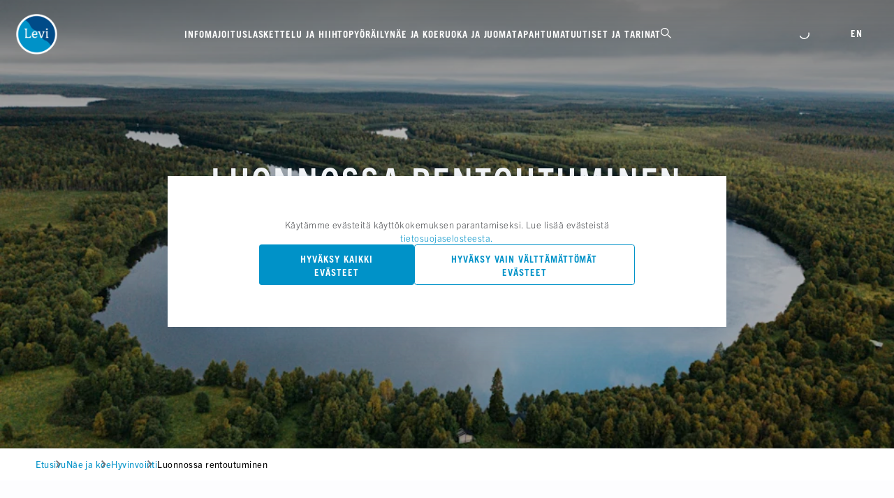

--- FILE ---
content_type: text/html; charset=UTF-8
request_url: https://www.levi.fi/aktiviteetit/hyvinvointi/luonnossa-rentoutuminen/
body_size: 25505
content:
<!DOCTYPE html><html lang="fi"><head><script>
          // Define dataLayer and the gtag function.
          window.dataLayer = window.dataLayer || [];
          function gtag(){dataLayer.push(arguments);}

          // Default ad_storage to 'denied'.
          gtag('consent', 'default', {
            'ad_storage': 'denied',
            'analytics_storage': 'denied'
          });

          window._hsq = window._hsq || []
          _hsq.push(['doNotTrack']);    
          </script><script>        
            var hjLoaded = false;
            var loadHotjar = function()
            {
              if (!hjLoaded) 
              {
                (function(h,o,t,j,a,r){
                    h.hj=h.hj||function(){(h.hj.q=h.hj.q||[]).push(arguments)};
                    h._hjSettings={hjid:2862605,hjsv:6};
                    a=o.getElementsByTagName('head')[0];
                    r=o.createElement('script');r.async=1;
                    r.src=t+h._hjSettings.hjid+j+h._hjSettings.hjsv;
                    a.appendChild(r);
                })(window,document,'https://static.hotjar.com/c/hotjar-','.js?sv=');
              }
            }
          </script><script>
            !function(f,b,e,v,n,t,s)
            {if(f.fbq)return;n=f.fbq=function()
            {n.callMethod? n.callMethod.apply(n,arguments):n.queue.push(arguments)};
            if(!f._fbq)f._fbq=n;n.push=n;n.loaded=!0;n.version='2.0';
            n.queue=[];t=b.createElement(e);t.async=!0;
            t.src=v;s=b.getElementsByTagName(e)[0];
            s.parentNode.insertBefore(t,s)}(window, document,'script',
            'https://connect.facebook.net/en_US/fbevents.js');
            fbq('consent', 'revoke')
            fbq('init', '1007016539364762');
            fbq('track', 'PageView');
          </script><noscript>
            <img
            height="1"
            width="1"
            style='display: none'
            src="https://www.facebook.com/tr?id=1007016539364762&ev=PageView&noscript=1"
          />
            </noscript><meta charSet="utf-8"/><meta http-equiv="x-ua-compatible" content="ie=edge"/><meta name="viewport" content="width=device-width,initial-scale=1.0"/><meta property="og:site_name" content="Levi"/><meta property="og:type" content="website"/><link rel="preload" crossorigin="anonymous" as="font" type="font/woff2" href="/fonts/icons.woff2"/><link rel="preload" crossorigin="anonymous" as="font" type="font/woff2" href="/fonts/44873ff2-7c09-4145-8135-0358bbc27875.woff2"/><link rel="preload" crossorigin="anonymous" as="font" type="font/woff2" href="/fonts/30aba873-93af-406b-b54a-66c5b5e82896.woff2"/><link rel="preload" crossorigin="anonymous" as="font" type="font/woff2" href="/fonts/f60ac017-5add-421a-81d8-de73fa524916.woff2"/><link rel="preload" crossorigin="anonymous" as="font" type="font/woff2" href="/fonts/76ff855d-34ce-44c1-8945-9e8a9d3f7428.woff2"/><link rel="preload" crossorigin="anonymous" as="font" type="font/woff2" href="/fonts/376eee11-9a10-4bc6-a111-8ab1e673bb6b.woff2"/><link rel="prefetch" crossorigin="anonymous" as="font" type="font/woff2" href="/fonts/d4a722a6-2380-42f5-9390-886fdba5ba81.woff2"/><link rel="prefetch" crossorigin="anonymous" as="font" type="font/woff2" href="/fonts/0bb53c3f-90c9-4f19-a4aa-6287f88b78d3.woff2"/><link rel="prefetch" crossorigin="anonymous" as="font" type="font/woff2" href="/fonts/ec10339d-18e7-4c13-9a86-00306eb3d186.woff2"/><link rel="prefetch" crossorigin="anonymous" as="font" type="font/woff2" href="/fonts/9c631b0e-d01a-4c9f-a09a-ef1f976b1530.woff2"/><link rel="prefetch" crossorigin="anonymous" as="font" type="font/woff2" href="/fonts/b575f73d-ccf6-4456-99fc-c52d5c2d6cf6.woff2"/><link rel="prefetch" crossorigin="anonymous" as="font" type="font/woff2" href="/fonts/6026c582-8424-49d0-8450-5ba02264c5ad.woff2"/><style>
  @font-face {
    font-family: 'icons';
    font-display: fallback;
    src: url('/fonts/icons.woff2') format('woff2'), url('/fonts/icons.woff') format('woff');
  }
  @font-face {
    font-family: 'Trade Gothic Next LT W01 Bd Cn';
    font-display: fallback;
    src: url('/fonts/44873ff2-7c09-4145-8135-0358bbc27875.woff2')
        format('woff2'),
      url('/fonts/e50244b4-dd8b-4e3f-91b6-7974f2c999d6.woff') format('woff');
  }
  @font-face {
    font-family: 'Trade Gothic LT W05 Bold';
    font-display: fallback;
    src: url('/fonts/30aba873-93af-406b-b54a-66c5b5e82896.woff2')
        format('woff2'),
      url('/fonts/59cd5e10-9d20-4b86-850d-78b9beb6dfcd.woff') format('woff');
  }
  @font-face {
    font-family: 'Trade Gothic LT W05 Bold Ext';
    font-display: fallback;
    src: url('/fonts/f60ac017-5add-421a-81d8-de73fa524916.woff2')
        format('woff2'),
      url('/fonts/2c4fc028-4b8c-4670-9b3c-fe7ca88b38e1.woff') format('woff');
  }
  @font-face {
    font-family: 'Trade Gothic Next LT W01 Light';
    font-display: fallback;
    src: url('/fonts/76ff855d-34ce-44c1-8945-9e8a9d3f7428.woff2')
        format('woff2'),
      url('/fonts/c2f2df98-3119-4cb3-a081-ed90de0cde49.woff') format('woff');
  }
  @font-face {
    font-family: 'Trade Gothic Next LT W01 Rg';
    font-display: fallback;
    src: url('/fonts/376eee11-9a10-4bc6-a111-8ab1e673bb6b.woff2')
        format('woff2'),
      url('/fonts/c702ae07-0339-4b2c-86b6-94ecb316d6d0.woff') format('woff');
  }
</style><script>
              const sheet = document.createElement('link');
              sheet.rel = 'stylesheet';
              sheet.media = 'print';
              sheet.onload = () => { sheet.media = 'all'; };
              sheet.href="/css/fonts.css";
              document.head.appendChild(sheet)
          </script><link rel="preconnect" href="https://levi-CloudProd-agent.frendsapp.com/api"/><link rel="icon" href="/favicon/favicon.ico" sizes="any"/><link rel="icon" href="/favicon/icon.svg" type="image/svg+xml"/><link rel="apple-touch-icon" href="/favicon/apple-touch-icon.png"/><script>
          var MTIProjectId='623daa03-7c13-438d-b445-8b15e786a021';
          (function() {
              var mtiTracking = document.createElement('script');
              mtiTracking.type='text/javascript';
              mtiTracking.async='true';
                mtiTracking.src='/js/mtiFontTrackingCode.js';
              (document.getElementsByTagName('head')[0]||document.getElementsByTagName('body')[0]).appendChild( mtiTracking );
          })();
        </script><script type="text/javascript">
            window.winresCloud = {
              site: "LeviProduction",
              identifier: "Levi",
              endpoint: "https://varaamo2.matkaverkko.fi/Intres/WinresCloudService/feature-test-3/Cloud.svc/",
              style: "keskusvaraamo",
            };
        </script><link rel="stylesheet" type="text/css" href="//sites2.matkaverkko.fi/levi/styles.css"/><meta name="generator" content="Gatsby 5.15.0"/><meta data-react-helmet="true" name="description" content="Luonnossa retkeilyn lisäksi Leviltä löytyy paljon mahdollisuuksia luonnossa rentoutumiseen ja rauhoittumiseen."/><meta data-react-helmet="true" property="og:image" content="https://images.ctfassets.net/sqofpczsslzu/3JbGLUQIxJm8EdjRQnWERV/849aa3c03dd6f1d29ddb30ee51a0819f/feel-levi-reflection-4.jpg?w=1200&amp;h=630&amp;fl=progressive&amp;q=50&amp;fm=jpg&amp;fit=fill&amp;bg=transparent"/><meta data-react-helmet="true" property="og:image:width" content="1200"/><meta data-react-helmet="true" property="og:image:height" content="630"/><meta data-react-helmet="true" name="twitter:card" content="summary_large_image"/><meta data-react-helmet="true" name="twitter:title" content="Luonnossa rentoutuminen | Levi"/><meta data-react-helmet="true" property="og:title" content="Luonnossa rentoutuminen | Levi"/><meta data-react-helmet="true" property="og:description" content="Luonnossa retkeilyn lisäksi Leviltä löytyy paljon mahdollisuuksia luonnossa rentoutumiseen ja rauhoittumiseen."/><meta data-react-helmet="true" property="og:url" content="https://www.levi.fi/aktiviteetit/hyvinvointi/luonnossa-rentoutuminen/"/><meta data-react-helmet="true" name="robots" content="index"/><style data-href="/styles.31e8236df6258645d381.css" data-identity="gatsby-global-css">:root{--swiper-theme-color:#007aff}:host{display:block;margin-left:auto;margin-right:auto;position:relative;z-index:1}.swiper{display:block;list-style:none;margin-left:auto;margin-right:auto;overflow:hidden;padding:0;position:relative;z-index:1}.swiper-vertical>.swiper-wrapper{flex-direction:column}.swiper-wrapper{box-sizing:content-box;display:flex;height:100%;position:relative;transition-property:transform;transition-timing-function:var(--swiper-wrapper-transition-timing-function,initial);width:100%;z-index:1}.swiper-android .swiper-slide,.swiper-ios .swiper-slide,.swiper-wrapper{transform:translateZ(0)}.swiper-horizontal{touch-action:pan-y}.swiper-vertical{touch-action:pan-x}.swiper-slide{display:block;flex-shrink:0;height:100%;position:relative;transition-property:transform;width:100%}.swiper-slide-invisible-blank{visibility:hidden}.swiper-autoheight,.swiper-autoheight .swiper-slide{height:auto}.swiper-autoheight .swiper-wrapper{align-items:flex-start;transition-property:transform,height}.swiper-backface-hidden .swiper-slide{backface-visibility:hidden;transform:translateZ(0)}.swiper-3d.swiper-css-mode .swiper-wrapper{perspective:1200px}.swiper-3d .swiper-wrapper{transform-style:preserve-3d}.swiper-3d{perspective:1200px;.swiper-cube-shadow,.swiper-slide{transform-style:preserve-3d}}.swiper-css-mode{>.swiper-wrapper{-ms-overflow-style:none;overflow:auto;scrollbar-width:none;&::-webkit-scrollbar{display:none}}>.swiper-wrapper>.swiper-slide{scroll-snap-align:start start}&.swiper-horizontal{>.swiper-wrapper{scroll-snap-type:x mandatory}}&.swiper-vertical{>.swiper-wrapper{scroll-snap-type:y mandatory}}&.swiper-free-mode{>.swiper-wrapper{scroll-snap-type:none}>.swiper-wrapper>.swiper-slide{scroll-snap-align:none}}&.swiper-centered{>.swiper-wrapper:before{content:"";flex-shrink:0;order:9999}>.swiper-wrapper>.swiper-slide{scroll-snap-align:center center;scroll-snap-stop:always}}&.swiper-centered.swiper-horizontal{>.swiper-wrapper>.swiper-slide:first-child{margin-inline-start:var(--swiper-centered-offset-before)}>.swiper-wrapper:before{height:100%;min-height:1px;width:var(--swiper-centered-offset-after)}}&.swiper-centered.swiper-vertical{>.swiper-wrapper>.swiper-slide:first-child{margin-block-start:var(--swiper-centered-offset-before)}>.swiper-wrapper:before{height:var(--swiper-centered-offset-after);min-width:1px;width:100%}}}.swiper-3d{.swiper-slide-shadow,.swiper-slide-shadow-bottom,.swiper-slide-shadow-left,.swiper-slide-shadow-right,.swiper-slide-shadow-top{height:100%;left:0;pointer-events:none;position:absolute;top:0;width:100%;z-index:10}.swiper-slide-shadow{background:rgba(0,0,0,.15)}.swiper-slide-shadow-left{background-image:linear-gradient(270deg,rgba(0,0,0,.5),transparent)}.swiper-slide-shadow-right{background-image:linear-gradient(90deg,rgba(0,0,0,.5),transparent)}.swiper-slide-shadow-top{background-image:linear-gradient(0deg,rgba(0,0,0,.5),transparent)}.swiper-slide-shadow-bottom{background-image:linear-gradient(180deg,rgba(0,0,0,.5),transparent)}}.swiper-lazy-preloader{border:4px solid var(--swiper-preloader-color,var(--swiper-theme-color));border-radius:50%;border-top:4px solid transparent;box-sizing:border-box;height:42px;left:50%;margin-left:-21px;margin-top:-21px;position:absolute;top:50%;transform-origin:50%;width:42px;z-index:10}.swiper-watch-progress .swiper-slide-visible,.swiper:not(.swiper-watch-progress){.swiper-lazy-preloader{animation:swiper-preloader-spin 1s linear infinite}}.swiper-lazy-preloader-white{--swiper-preloader-color:#fff}.swiper-lazy-preloader-black{--swiper-preloader-color:#000}@keyframes swiper-preloader-spin{0%{transform:rotate(0deg)}to{transform:rotate(1turn)}}.swiper-pagination{position:absolute;text-align:center;transform:translateZ(0);transition:opacity .3s;z-index:10;&.swiper-pagination-hidden{opacity:0}&.swiper-pagination-disabled,.swiper-pagination-disabled>&{display:none!important}}.swiper-horizontal>.swiper-pagination-bullets,.swiper-pagination-bullets.swiper-pagination-horizontal,.swiper-pagination-custom,.swiper-pagination-fraction{bottom:var(--swiper-pagination-bottom,8px);left:0;top:var(--swiper-pagination-top,auto);width:100%}.swiper-pagination-bullets-dynamic{font-size:0;overflow:hidden;.swiper-pagination-bullet{position:relative;transform:scale(.33)}.swiper-pagination-bullet-active,.swiper-pagination-bullet-active-main{transform:scale(1)}.swiper-pagination-bullet-active-prev{transform:scale(.66)}.swiper-pagination-bullet-active-prev-prev{transform:scale(.33)}.swiper-pagination-bullet-active-next{transform:scale(.66)}.swiper-pagination-bullet-active-next-next{transform:scale(.33)}}.swiper-pagination-bullet{background:var(--swiper-pagination-bullet-inactive-color,#000);border-radius:var(--swiper-pagination-bullet-border-radius,50%);display:inline-block;height:var(--swiper-pagination-bullet-height,var(--swiper-pagination-bullet-size,8px));opacity:var(--swiper-pagination-bullet-inactive-opacity,.2);width:var(--swiper-pagination-bullet-width,var(--swiper-pagination-bullet-size,8px));button&{appearance:none;border:none;box-shadow:none;margin:0;padding:0}.swiper-pagination-clickable &{cursor:pointer}&:only-child{display:none!important}}.swiper-pagination-bullet-active{background:var(--swiper-pagination-color,var(--swiper-theme-color));opacity:var(--swiper-pagination-bullet-opacity,1)}.swiper-pagination-vertical.swiper-pagination-bullets,.swiper-vertical>.swiper-pagination-bullets{left:var(--swiper-pagination-left,auto);right:var(--swiper-pagination-right,8px);top:50%;transform:translate3d(0,-50%,0);.swiper-pagination-bullet{display:block;margin:var(--swiper-pagination-bullet-vertical-gap,6px) 0}&.swiper-pagination-bullets-dynamic{top:50%;transform:translateY(-50%);width:8px;.swiper-pagination-bullet{display:inline-block;transition:transform .2s,top .2s}}}.swiper-horizontal>.swiper-pagination-bullets,.swiper-pagination-horizontal.swiper-pagination-bullets{.swiper-pagination-bullet{margin:0 var(--swiper-pagination-bullet-horizontal-gap,4px)}&.swiper-pagination-bullets-dynamic{left:50%;transform:translateX(-50%);white-space:nowrap;.swiper-pagination-bullet{transition:transform .2s,left .2s}}}.swiper-horizontal.swiper-rtl>.swiper-pagination-bullets-dynamic .swiper-pagination-bullet{transition:transform .2s,right .2s}.swiper-pagination-fraction{color:var(--swiper-pagination-fraction-color,inherit)}.swiper-pagination-progressbar{background:var(--swiper-pagination-progressbar-bg-color,rgba(0,0,0,.25));position:absolute;.swiper-pagination-progressbar-fill{background:var(--swiper-pagination-color,var(--swiper-theme-color));height:100%;left:0;position:absolute;top:0;transform:scale(0);transform-origin:left top;width:100%}.swiper-rtl & .swiper-pagination-progressbar-fill{transform-origin:right top}&.swiper-pagination-horizontal,&.swiper-pagination-vertical.swiper-pagination-progressbar-opposite,.swiper-horizontal>&,.swiper-vertical>&.swiper-pagination-progressbar-opposite{height:var(--swiper-pagination-progressbar-size,4px);left:0;top:0;width:100%}&.swiper-pagination-horizontal.swiper-pagination-progressbar-opposite,&.swiper-pagination-vertical,.swiper-horizontal>&.swiper-pagination-progressbar-opposite,.swiper-vertical>&{height:100%;left:0;top:0;width:var(--swiper-pagination-progressbar-size,4px)}}.swiper-pagination-lock{display:none}:root{--swiper-navigation-size:44px}.swiper-button-next,.swiper-button-prev{align-items:center;color:var(--swiper-navigation-color,var(--swiper-theme-color));cursor:pointer;display:flex;height:var(--swiper-navigation-size);justify-content:center;position:absolute;width:var(--swiper-navigation-size);z-index:10;&.swiper-button-disabled{cursor:auto;opacity:.35;pointer-events:none}&.swiper-button-hidden{cursor:auto;opacity:0;pointer-events:none}.swiper-navigation-disabled &{display:none!important}svg{fill:currentColor;height:100%;object-fit:contain;pointer-events:none;transform-origin:center;width:100%}}.swiper-button-lock{display:none}.swiper-horizontal{.swiper-button-next,.swiper-button-prev,~.swiper-button-next,~.swiper-button-prev{margin-top:calc(0px - var(--swiper-navigation-size)/2);top:var(--swiper-navigation-top-offset,50%)}&.swiper-rtl .swiper-button-next,&.swiper-rtl~.swiper-button-next,&~.swiper-button-prev,.swiper-button-prev{left:var(--swiper-navigation-sides-offset,4px);right:auto}&.swiper-rtl .swiper-button-prev,&.swiper-rtl~.swiper-button-prev,&~.swiper-button-next,.swiper-button-next{left:auto;right:var(--swiper-navigation-sides-offset,4px)}&.swiper-rtl .swiper-button-next,&.swiper-rtl~.swiper-button-next,&~.swiper-button-prev,.swiper-button-prev{.swiper-navigation-icon{transform:rotate(180deg)}}&.swiper-rtl .swiper-button-prev,&.swiper-rtl~.swiper-button-prev{.swiper-navigation-icon{transform:rotate(0deg)}}}.swiper-vertical{.swiper-button-next,.swiper-button-prev,~.swiper-button-next,~.swiper-button-prev{left:var(--swiper-navigation-top-offset,50%);margin-left:calc(0px - var(--swiper-navigation-size)/2)}.swiper-button-prev,~.swiper-button-prev{bottom:auto;top:var(--swiper-navigation-sides-offset,4px);transform:rotate(-90deg)}.swiper-button-next,~.swiper-button-next{bottom:var(--swiper-navigation-sides-offset,4px);top:auto;transform:rotate(90deg)}}.swiper-fade{&.swiper-free-mode{.swiper-slide{transition-timing-function:ease-out}}.swiper-slide{pointer-events:none;transition-property:opacity;.swiper-slide{pointer-events:none}}.swiper-slide-active{pointer-events:auto;& .swiper-slide-active{pointer-events:auto}}}</style><link rel="sitemap" type="application/xml" href="/sitemap-index.xml"/><style>.gatsby-image-wrapper{position:relative;overflow:hidden}.gatsby-image-wrapper picture.object-fit-polyfill{position:static!important}.gatsby-image-wrapper img{bottom:0;height:100%;left:0;margin:0;max-width:none;padding:0;position:absolute;right:0;top:0;width:100%;object-fit:cover}.gatsby-image-wrapper [data-main-image]{opacity:0;transform:translateZ(0);transition:opacity .25s linear;will-change:opacity}.gatsby-image-wrapper-constrained{display:inline-block;vertical-align:top}</style><noscript><style>.gatsby-image-wrapper noscript [data-main-image]{opacity:1!important}.gatsby-image-wrapper [data-placeholder-image]{opacity:0!important}</style></noscript><script type="module">const e="undefined"!=typeof HTMLImageElement&&"loading"in HTMLImageElement.prototype;e&&document.body.addEventListener("load",(function(e){const t=e.target;if(void 0===t.dataset.mainImage)return;if(void 0===t.dataset.gatsbyImageSsr)return;let a=null,n=t;for(;null===a&&n;)void 0!==n.parentNode.dataset.gatsbyImageWrapper&&(a=n.parentNode),n=n.parentNode;const o=a.querySelector("[data-placeholder-image]"),r=new Image;r.src=t.currentSrc,r.decode().catch((()=>{})).then((()=>{t.style.opacity=1,o&&(o.style.opacity=0,o.style.transition="opacity 500ms linear")}))}),!0);</script><title data-react-helmet="true">Luonnossa rentoutuminen | Levi</title><link data-react-helmet="true" rel="alternate" hrefLang="fi" href="https://www.levi.fi/aktiviteetit/hyvinvointi/luonnossa-rentoutuminen/"/><link data-react-helmet="true" rel="alternate" hrefLang="en" href="https://www.levi.fi/en/activities/wellbeing/relax-in-the-nature/"/><link data-react-helmet="true" rel="canonical" href="https://www.levi.fi/aktiviteetit/hyvinvointi/luonnossa-rentoutuminen/"/><style data-styled="" data-styled-version="6.1.19">html,body{margin:0;padding:0;border:0;font-size:100%;font:inherit;vertical-align:baseline;}/*!sc*/
body{line-height:1;}/*!sc*/
div,span,applet,object,iframe,h1,h2,h3,h4,h5,h6,p,blockquote,pre,a,abbr,acronym,address,big,cite,code,del,dfn,em,img,ins,kbd,q,s,samp,small,strike,strong,sub,sup,tt,var,b,u,i,center,dl,dt,dd,ol,ul,li,fieldset,form,label,legend,table,caption,tbody,tfoot,thead,tr,th,td,article,aside,canvas,details,embed,figure,figcaption,footer,header,hgroup,menu,nav,output,ruby,section,summary,time,mark,audio,video{margin:0;padding:0;border:0;vertical-align:baseline;}/*!sc*/
article,aside,details,figcaption,figure,footer,header,hgroup,menu,nav,section{display:block;}/*!sc*/
ol,ul{list-style:none;}/*!sc*/
blockquote,q{quotes:none;}/*!sc*/
blockquote:before,blockquote:after,q:before,q:after{content:'';content:none;}/*!sc*/
table{border-collapse:collapse;border-spacing:0;}/*!sc*/
html{box-sizing:border-box;}/*!sc*/
html,body{-moz-osx-font-smoothing:grayscale;-webkit-font-smoothing:antialiased;font-smooth:always;-webkit-tap-highlight-color:transparent;width:100%;}/*!sc*/
body>div{width:100%;max-width:1440px;margin:0 auto;position:relative;}/*!sc*/
*,*:before,*:after{box-sizing:inherit;}/*!sc*/
a{text-decoration:unset;color:inherit;}/*!sc*/
button{margin:0;border:0;font:inherit;background-color:unset;}/*!sc*/
figure{line-height:0;}/*!sc*/
details>summary::-webkit-details-marker{display:none;}/*!sc*/
input{margin:0;}/*!sc*/
@media only screen and (min-width: 992px){html{font-size:calc( 13px + 3 * ((100vw - 992px) / 448) );}}/*!sc*/
@media only screen and (min-width: 1440px){html{font-size:100%;}}/*!sc*/
:root,[data-theme='Default']{--base-primary-heading-color:#0092C8;--base-secondary-heading-color:#4B4D50;--base-body-color:#4B4D50;--base-link-color:#0092C8;--btn-bg:transparent;--btn-bg-hover:#0085BF;--btn-border-color:#0092C8;--btn-color:#0092C8;--btn-disabled-border-color:#9E9FA1;--btn-disabled-color:#9E9FA1;--card-color-heading:#0092C8;--card-color:#4B4D50;--card-grid-color-heading-primary:#0092C8;--card-grid-color-heading-secondary:#4B4D50;--card-grid-color-heading-tertiary:#9E9FA1;--nav-logo-size:3.375rem;--search-bar-bg:#F1F4F7;}/*!sc*/
[data-theme='Primary']{--base-primary-heading-color:#0092C8;--base-secondary-heading-color:#4B4D50;--base-body-color:#4B4D50;--base-link-color:#0092C8;--btn-bg:#0092C8;--btn-bg-hover:#0085BF;--btn-border-color:transparent;--btn-color:#FFFFFF;--btn-disabled-border-color:transparent;--btn-disabled-color:#FFFFFF;--btn-disabled-bg:#E1E4E9;--card-color-heading:#0092C8;--card-color:#4B4D50;--card-grid-color-heading-primary:#0092C8;--card-grid-color-heading-secondary:#4B4D50;--card-grid-color-heading-tertiary:#9E9FA1;--nav-logo-size:4rem;--nav-bg-color:transparent;--nav-bg-shadow:none;--nav-vertical-align:flex-start;--nav-vertical-padding:1.25rem;--search-bar-bg:rgb(255 255 255 / 0.9);}/*!sc*/
[data-theme='PrimaryInverse']{--base-primary-heading-color:#FFFFFF;--base-secondary-heading-color:#FFFFFF;--base-body-color:#FFFFFF;--base-link-color:#0092C8;--btn-bg:#FFFFFF;--btn-bg-hover:#0085BF;--btn-border-color:transparent;--btn-color:#0092C8;--btn-disabled-border-color:transparent;--btn-disabled-color:#FFFFFF;--btn-disabled-bg:#E1E4E9;--card-color-heading:#0092C8;--card-color:#4B4D50;--card-grid-color-heading-primary:#0092C8;--card-grid-color-heading-secondary:#4B4D50;--card-grid-color-heading-tertiary:#9E9FA1;--nav-logo-size:4rem;--nav-bg-color:transparent;--nav-bg-shadow:none;--nav-vertical-align:flex-start;--nav-vertical-padding:1.25rem;--nav-color:#FFFFFF;--search-bar-bg:rgb(255 255 255 / 0.9);}/*!sc*/
[data-theme='Sustainability']{--base-primary-heading-color:#6ABD82;--base-secondary-heading-color:#4B4D50;--base-body-color:#4B4D50;--base-link-color:#6ABD82;--btn-bg:transparent;--btn-bg-hover:#6ABD82;--btn-border-color:#6ABD82;--btn-color:#6ABD82;--btn-disabled-border-color:#9E9FA1;--btn-disabled-color:#9E9FA1;--card-color-heading:#0092C8;--card-color:#4B4D50;--card-grid-color-heading-primary:#0092C8;--card-grid-color-heading-secondary:#4B4D50;--card-grid-color-heading-tertiary:#9E9FA1;--nav-logo-size:3.375rem;--search-bar-bg:#F1F4F7;}/*!sc*/
[data-theme='Alert']{--base-primary-heading-color:#0092C8;--base-secondary-heading-color:#4B4D50;--base-body-color:#FFFFFF;--base-link-color:#FFFFFF;--btn-bg:transparent;--btn-bg-hover:#FFFFFF;--btn-border-color:#FFFFFF;--btn-color:#FFFFFF;--btn-disabled-border-color:#9E9FA1;--btn-disabled-color:#9E9FA1;--btn-color-hover:#FE5065;--card-color-heading:#0092C8;--card-color:#4B4D50;--card-grid-color-heading-primary:#0092C8;--card-grid-color-heading-secondary:#4B4D50;--card-grid-color-heading-tertiary:#9E9FA1;--nav-logo-size:3.375rem;--search-bar-bg:#F1F4F7;}/*!sc*/
[data-theme='LeviBlack']{--base-primary-heading-color:#0092C8;--base-secondary-heading-color:#4B4D50;--base-body-color:#4B4D50;--base-link-color:#0092C8;--btn-bg:transparent;--btn-bg-hover:#0085BF;--btn-border-color:#0092C8;--btn-color:#0092C8;--btn-disabled-border-color:#9E9FA1;--btn-disabled-color:#9E9FA1;--card-color-heading:#0092C8;--card-color:#4B4D50;--card-grid-color-heading-primary:#0092C8;--card-grid-color-heading-secondary:#4B4D50;--card-grid-color-heading-tertiary:#9E9FA1;--nav-logo-size:3.375rem;--search-bar-bg:#F1F4F7;}/*!sc*/
:root{--gutter:1rem;--columns:1;--max-section-width:100vw;--max-content-width:calc(100vw - 2rem);--swiper-pagination-zindex:10;}/*!sc*/
@media only screen and (min-width: 576px){:root{--columns:6;--max-section-width:768px;--max-content-width:calc(100vw - (1.5rem * 2));}}/*!sc*/
@media only screen and (min-width: 768px){:root{--columns:12;--max-section-width:992px;--max-content-width:calc(100vw - (2rem * 2));}}/*!sc*/
@media only screen and (min-width: 992px){:root{--gutter:1.5rem;--max-section-width:1440px;--max-content-width:calc(100vw - (3.4375rem * 2));}}/*!sc*/
@media only screen and (min-width: 1440px){:root{--max-content-width:1330px;}}/*!sc*/
.swiper-pagination{z-index:var(--swiper-pagination-zindex);}/*!sc*/
.contentfulMarkdown img{max-width:100%;}/*!sc*/
.restaurant-menu ul+p{margin-top:2.5rem;}/*!sc*/
.gatsby-image-wrapper{overflow:visible;}/*!sc*/
.gatsby-image-wrapper img[alt*="Bike-Park-kartta"]{width:var(--max-content-width);position:relative;left:calc(var(--max-content-width) / -2 + 50%);height:auto;margin-top:-70%;}/*!sc*/
:root{--scrollbar-width:0px;}/*!sc*/
.portal__modal-container{z-index:999999;position:fixed;top:0;left:0;width:100vw;max-width:100vw;height:100%;background:rgba(0,0,0,0.35);}/*!sc*/
.modal-is-open{touch-action:none;-webkit-overflow-scrolling:none;overflow:hidden;overscroll-behavior:none;padding-right:var(--scrollbar-width);}/*!sc*/
data-styled.g1[id="sc-global-eIICtN1"]{content:"sc-global-eIICtN1,"}/*!sc*/
.grSEcB{display:inline-block;vertical-align:middle;font-family:icons!important;font-size:1rem;font-style:normal;font-weight:normal!important;font-variant:normal;line-height:1;}/*!sc*/
.grSEcB:before{content:attr(data-icon);}/*!sc*/
data-styled.g2[id="Icon-sc-15b61n4-0"]{content:"grSEcB,"}/*!sc*/
.cYRaUv{font-family:'Trade Gothic Next LT W01 Bd Cn',Arial Narrow,Helvetica,Arial,sans-serif;font-style:normal;text-transform:uppercase;}/*!sc*/
data-styled.g3[id="Typographystyled__BaseHeading-sc-9azb64-0"]{content:"cYRaUv,"}/*!sc*/
.kByyTj{font-size:2rem;line-height:1.25;letter-spacing:0.078125rem;color:var(--base-primary-heading-color);}/*!sc*/
@media only screen and (min-width: 992px){.kByyTj{font-size:3.5rem;line-height:1.23;letter-spacing:0.21875rem;}}/*!sc*/
data-styled.g5[id="Typographystyled__Display-sc-9azb64-2"]{content:"kByyTj,"}/*!sc*/
.etVghe{font-size:1.3125rem;letter-spacing:0.0625rem;line-height:1.25;color:var(--base-primary-heading-color);}/*!sc*/
@media only screen and (min-width: 992px){.etVghe{font-size:2rem;letter-spacing:0.125rem;}}/*!sc*/
data-styled.g9[id="Typographystyled__HeadingLarge-sc-9azb64-6"]{content:"etVghe,"}/*!sc*/
.Jdnae{font-family:'Trade Gothic LT W05 Bold Ext',Helvetica,Arial,sans-serif;font-style:normal;color:var(--base-secondary-heading-color);font-size:0.75rem;line-height:1.83;letter-spacing:0.3125rem;}/*!sc*/
@media only screen and (min-width: 992px){.Jdnae{font-size:1rem;line-height:1.125;letter-spacing:0.5rem;}}/*!sc*/
data-styled.g11[id="Typographystyled__SubHeadingLarge-sc-9azb64-8"]{content:"Jdnae,"}/*!sc*/
@media only screen and (min-width: 992px){.dTUMlY{font-size:0.6875rem;line-height:1.36;letter-spacing:0.125rem;}}/*!sc*/
data-styled.g12[id="Typographystyled__SubHeadingSmall-sc-9azb64-9"]{content:"dTUMlY,"}/*!sc*/
.ggWlbU{font-family:'Trade Gothic LT W05 Roman',Arial Narrow,Helvetica,Arial,sans-serif;font-style:normal;font-size:1rem;line-height:1.45;letter-spacing:0.03125rem;}/*!sc*/
.Typographystyled__BodyIngres-sc-9azb64-10+.Typographystyled__BodyIngres-sc-9azb64-10,.ggWlbU p+p{margin-top:2rem;}/*!sc*/
@media only screen and (min-width: 992px){.ggWlbU{font-size:1.4375rem;}}/*!sc*/
data-styled.g13[id="Typographystyled__BodyIngres-sc-9azb64-10"]{content:"ggWlbU,"}/*!sc*/
.gcvCmf{font-family:'Trade Gothic Next LT W01 Light',Helvetica,Arial,sans-serif;font-style:normal;color:var(--base-body-color);font-size:0.875rem;line-height:1.5;letter-spacing:0.03125rem;}/*!sc*/
.gcvCmf i{font-family:'Trade Gothic Next LT W01 Lt It',Helvetica,Arial,sans-serif;font-style:normal;}/*!sc*/
.gcvCmf b,.gcvCmf strong{font-family:'Trade Gothic Next LT W01 Bold',Arial Narrow,Helvetica,Arial,sans-serif;font-style:normal;}/*!sc*/
.gcvCmf u{text-decoration:none;display:inline-block;border-bottom:1px solid;}/*!sc*/
.gcvCmf >*+h3,.gcvCmf+.gcvCmf,.gcvCmf p+p,.gcvCmf ul+p,.gcvCmf ol+p,.gcvCmf+ul,.gcvCmf p+ul,.gcvCmf+ol,.gcvCmf p+ol,.gcvCmf >*+ul,.gcvCmf >*+ol{margin-top:1.5em;}/*!sc*/
.gcvCmf ol{counter-reset:index;}/*!sc*/
.gcvCmf ol li>ul,.gcvCmf ol li>ol{margin-top:0.5rem;margin-left:1.25rem;}/*!sc*/
.gcvCmf ol li+li{margin-top:0.5rem;}/*!sc*/
.gcvCmf ol >li{position:relative;counter-increment:index;}/*!sc*/
.gcvCmf ol >li >li{padding-left:2rem;}/*!sc*/
.gcvCmf ol >li:before{content:counters(index,'.') '.';position:relative;min-width:1.25rem;display:inline-block;}/*!sc*/
.gcvCmf ul{padding-left:0.75rem;}/*!sc*/
.gcvCmf ul li>ul,.gcvCmf ul li>ol{margin-top:0.5rem;}/*!sc*/
.gcvCmf ul li+li{margin-top:0.5rem;}/*!sc*/
.gcvCmf ul >li{position:relative;padding-left:0.5rem;}/*!sc*/
.gcvCmf ul >li:before{font-size:0.875rem;font-family:icons!important;line-height:1;color:#6F7176;content:'';position:absolute;top:0;left:-0.75rem;top:0.375rem;}/*!sc*/
.gcvCmf a{color:var(--base-link-color);text-decoration:none;background-image:linear-gradient(currentColor,currentColor);background-position:0 100%;background-repeat:no-repeat;background-size:0% var(--link-underline-height,1px);padding-bottom:calc(var(--link-underline-height,1px) + 1px);transition-property:background-size;transition-duration:0.25s;transition-timing-function:cubic-bezier(0.455,  0.030, 0.515, 0.955);transition-property:background-size;transition-duration:0.25s;transition-timing-function:cubic-bezier(0.455,  0.030, 0.515, 0.955);}/*!sc*/
@media (hover: hover) and (pointer: fine){.gcvCmf a:hover{background-size:100% var(--link-underline-height,1px);}}/*!sc*/
data-styled.g14[id="Typographystyled__BodySmall-sc-9azb64-11"]{content:"gcvCmf,"}/*!sc*/
@media only screen and (min-width: 992px){.gDZYIg{font-size:1rem;line-height:1.5;letter-spacing:0.0625rem;}}/*!sc*/
data-styled.g15[id="Typographystyled__BodyLarge-sc-9azb64-12"]{content:"gDZYIg,"}/*!sc*/
.iUXiRE{font-family:'Trade Gothic LT W05 Bold',Arial Narrow,Helvetica,Arial,sans-serif;font-style:normal;text-transform:uppercase;}/*!sc*/
data-styled.g16[id="Typographystyled__BaseLink-sc-9azb64-13"]{content:"iUXiRE,"}/*!sc*/
.lhoWeV{font-family:'Trade Gothic Next LT W01 Rg',Arial Narrow,Helvetica,Arial,sans-serif;font-style:normal;font-size:0.9375rem;line-height:1.25;letter-spacing:0.03125rem;text-transform:none;}/*!sc*/
@media only screen and (min-width: 992px){.lhoWeV{font-size:0.875rem;}}/*!sc*/
data-styled.g20[id="Typographystyled__SubLink-sc-9azb64-17"]{content:"lhoWeV,"}/*!sc*/
.eVhcLh{position:relative;}/*!sc*/
@media (hover: hover) and (pointer: fine){.eVhcLh{cursor:pointer;}}/*!sc*/
data-styled.g32[id="Cardstyled__CardLink-sc-zfrx1o-0"]{content:"eVhcLh,"}/*!sc*/
.kBknZj{width:100%;display:flex;flex-direction:column;position:relative;background-color:#FFFFFF;}/*!sc*/
.kBknZj::before{content:'';position:absolute;top:0;right:0;bottom:0;left:0;box-shadow:rgb(31 55 69 / 12%) 0px 5px 14px 0;opacity:1;transition-property:opacity;transition-duration:0.25s;transition-timing-function:cubic-bezier(0.455,  0.030, 0.515, 0.955);}/*!sc*/
@media (hover: hover) and (pointer: fine){.kBknZj:hover::before{opacity:0.35;}.kBknZj:hover .Cardstyled__CardHeading-sc-zfrx1o-11 .Typographystyled__HeadingLarge-sc-9azb64-6:after{transform:translate3d(0,0,0);opacity:1;}.kBknZj:hover .Cardstyled__CardImageWrapper-sc-zfrx1o-3 .gatsby-image-wrapper{transform:translate3d(0, 0, 0) scale(1.05);}}/*!sc*/
@media (pointer: coarse){.kBknZj:active::before{opacity:0.35;}.kBknZj:active .Cardstyled__CardHeading-sc-zfrx1o-11 .Typographystyled__HeadingLarge-sc-9azb64-6:after{transform:translate3d(0,0,0);opacity:1;}.kBknZj:active .Cardstyled__CardImageWrapper-sc-zfrx1o-3 .gatsby-image-wrapper{transform:translate3d(0, 0, 0) scale(1.05);}}/*!sc*/
data-styled.g33[id="Cardstyled__Card-sc-zfrx1o-1"]{content:"kBknZj,"}/*!sc*/
.khmeUA{position:relative;}/*!sc*/
data-styled.g34[id="Cardstyled__CardImageContainer-sc-zfrx1o-2"]{content:"khmeUA,"}/*!sc*/
.dwFcDb{max-height:240px;display:flex;align-items:center;position:relative;overflow:hidden;}/*!sc*/
.dwFcDb >div{max-height:240px;overflow:hidden;}/*!sc*/
.dwFcDb .gatsby-image-wrapper{transform:translate3d(0,0,0) scale(1);transition-property:transform;transition-duration:0.25s;transition-timing-function:cubic-bezier(0.455,  0.030, 0.515, 0.955);width:100%;}/*!sc*/
data-styled.g35[id="Cardstyled__CardImageWrapper-sc-zfrx1o-3"]{content:"dwFcDb,"}/*!sc*/
.btUhst .Typographystyled__HeadingLarge-sc-9azb64-6{position:relative;text-align:center;word-break:break-word;}/*!sc*/
data-styled.g43[id="Cardstyled__CardHeading-sc-zfrx1o-11"]{content:"btUhst,"}/*!sc*/
.cbZqnC{padding:1rem;display:flex;flex-direction:column;flex-grow:1;color:var(--card-color);}/*!sc*/
.cbZqnC .Typographystyled__HeadingLarge-sc-9azb64-6,.cbZqnC .Typographystyled__NumberMedium-sc-9azb64-27,.cbZqnC .Cardstyled__CardTag-sc-zfrx1o-7>.Icon-sc-15b61n4-0{color:var(--card-color-heading,var(--base-primary-heading-color));}/*!sc*/
@media only screen and (min-width: 992px){.cbZqnC{padding:1.5rem;}}/*!sc*/
.cbZqnC *+.Typographystyled__BodySmall-sc-9azb64-11{margin-top:1rem;}/*!sc*/
.cbZqnC *+.Cardstyled__CardLocationMark-sc-zfrx1o-9{margin-top:0.75rem;}/*!sc*/
.cbZqnC >*+.Cardstyled__CardTag-sc-zfrx1o-7{margin-top:0.75rem;}/*!sc*/
.cbZqnC *+.Cardstyled__CardInfoRow-sc-zfrx1o-5{margin-top:0.75rem;}/*!sc*/
.cbZqnC .Cardstyled__CardInfoRow-sc-zfrx1o-5+.Cardstyled__CardInfoRow-sc-zfrx1o-5{margin-top:0.375rem;}/*!sc*/
.cbZqnC *+.Cardstyled__CardTags-sc-zfrx1o-4{margin-top:1rem;}/*!sc*/
data-styled.g44[id="Cardstyled__CardContent-sc-zfrx1o-12"]{content:"cbZqnC,"}/*!sc*/
.cYbYlP{border:0;border-radius:0.25rem;display:inline-flex;align-items:center;justify-content:center;line-height:1;text-transform:uppercase;user-select:none;position:relative;}/*!sc*/
data-styled.g53[id="Buttonstyled__BaseButton-sc-1jb1yq2-0"]{content:"cYbYlP,"}/*!sc*/
.bKqcrg{font-family:'Trade Gothic LT W05 Bold',Arial Narrow,Helvetica,Arial,sans-serif;font-style:normal;font-size:0.875rem;padding:1.1875rem 1.5rem 0.9375rem;line-height:1;letter-spacing:0.125rem;color:var(--btn-color,#0092C8);background-color:var(--btn-bg,#FFFFFF);border:var(--btn-border-width,1px) solid;border-color:var(--btn-border-color,#0092C8);}/*!sc*/
@media only screen and (min-width: 992px){.bKqcrg{font-size:1rem;padding:1.125rem 2.5rem;line-height:1.23;}}/*!sc*/
.bKqcrg[disabled]{color:var(--btn-disabled-color,var(--btn-color,#0092C8));background-color:var(--btn-disabled-bg,var(--btn-bg,#FFFFFF));border-color:var( --btn-disabled-border-color,var(--btn-border-color,#0092C8) );}/*!sc*/
@media (hover: hover) and (pointer: fine){.bKqcrg:not([disabled]){cursor:pointer;}.bKqcrg:not([disabled]):hover{background-color:var(--btn-bg-hover,#0085BF);border-color:var(--btn-border-color-hover,transparent);color:var(--btn-color-hover,#FFFFFF);}}/*!sc*/
@media (pointer: coarse){.bKqcrg:not([disabled]):active{background-color:var(--btn-bg-hover,#0085BF);border-color:var(--btn-border-color-hover,transparent);color:var(--btn-color-hover,#FFFFFF);}}/*!sc*/
.bKqcrg:not([disabled]){transition-property:color,background-color,border-color;transition-duration:0.175s;transition-timing-function:cubic-bezier(0.455,  0.030, 0.515, 0.955);}/*!sc*/
data-styled.g54[id="Buttonstyled__StyledButton-sc-1jb1yq2-1"]{content:"bKqcrg,"}/*!sc*/
.idAHaQ{position:absolute;z-index:99;left:0;display:flex;width:100%;max-width:100%;justify-content:space-between;background-color:var(--nav-bg-color,#FFFFFF);box-shadow:var(--nav-bg-shadow,rgb(0 0 0 / 7%) 0px 1px 0px);color:var(--nav-color,#0092C8);align-items:center;padding:0.5625rem 1rem 0.5625rem 0.5625rem;}/*!sc*/
@media only screen and (max-width: 767.8px){.idAHaQ{--nav-logo-size:3.375rem;}}/*!sc*/
@media only screen and (min-width: 992px){.idAHaQ{align-items:var(--nav-vertical-align,center);padding:var(--nav-vertical-padding,0.5625rem) 3rem var(--nav-vertical-padding,0.5625rem) 1.5rem;}}/*!sc*/
data-styled.g64[id="MainNavigationstyled__NavContainer-sc-19vn1k7-0"]{content:"idAHaQ,"}/*!sc*/
.jGiKsU{display:flex;align-items:center;width:100%;max-width:var(--max-section-width);margin:0 auto;justify-content:space-between;}/*!sc*/
.jGiKsU >.Icon-sc-15b61n4-0{margin-left:auto;}/*!sc*/
.jGiKsU .MainNavigationstyled__NavLinksUl-sc-19vn1k7-1+.Icon-sc-15b61n4-0{margin-left:unset;}/*!sc*/
.jGiKsU .MainNavigationstyled__NavLinksUl-sc-19vn1k7-1:first-of-type{margin-left:auto;}/*!sc*/
@media only screen and (min-width: 992px){@media (hover: hover) and (pointer: fine){.jGiKsU .MainNavigationstyled__NavLinksUl-sc-19vn1k7-1:first-of-type{margin:0 auto;}.jGiKsU .MainNavigationstyled__NavLinksUl-sc-19vn1k7-1:first-of-type:before{content:'';width:4rem;}.jGiKsU a+.MainNavigationstyled__NavLinksUl-sc-19vn1k7-1:first-of-type:before{content:unset;width:unset;}}}/*!sc*/
data-styled.g66[id="MainNavigationstyled__NavContentContainer-sc-19vn1k7-2"]{content:"jGiKsU,"}/*!sc*/
.faPIFC{background-image:url([data-uri]);background-size:100%;width:var(--nav-logo-size,4rem);height:var(--nav-logo-size,4rem);}/*!sc*/
data-styled.g109[id="MainNavigation__Logo-sc-ib9pfy-0"]{content:"faPIFC,"}/*!sc*/
.gcGFYx{background-color:#FDFDFE;width:100%;display:flex;flex-direction:column;margin:0 auto;padding:3rem 0;gap:var(--gutter);}/*!sc*/
@media only screen and (min-width: 576px){.gcGFYx{max-width:var(--max-section-width);flex-direction:row;padding:5rem 0;}}/*!sc*/
data-styled.g110[id="Sectionstyled__Section-sc-1hdsffv-0"]{content:"gcGFYx,"}/*!sc*/
.ciNbGL{flex-direction:column;padding:0;position:relative;max-width:var(--max-section-width);}/*!sc*/
data-styled.g111[id="Footerstyled__Footer-sc-1wrzn26-0"]{content:"ciNbGL,"}/*!sc*/
.eyAuZa{width:100%;height:auto;position:absolute;top:2rem;left:0;right:0;margin:auto;}/*!sc*/
data-styled.g112[id="Footerstyled__FooterBackgroundImage-sc-1wrzn26-1"]{content:"eyAuZa,"}/*!sc*/
.ccgycl{width:100%;max-width:var(--max-content-width);margin:0 auto;z-index:2;height:208vw;min-height:782px;align-items:center;display:flex;flex-direction:column;padding-top:min(4rem,17vw);}/*!sc*/
.ccgycl .Typographystyled__Display-sc-9azb64-2{max-width:14rem;text-align:center;}/*!sc*/
@media only screen and (min-width: 768px){.ccgycl{height:74.5vw;max-height:1074px;padding-top:min(13rem,14.5vw);}.ccgycl .Typographystyled__Display-sc-9azb64-2{max-width:27rem;}}/*!sc*/
data-styled.g113[id="Footerstyled__FooterHeadContent-sc-1wrzn26-2"]{content:"ccgycl,"}/*!sc*/
.inOPl{display:flex;flex-direction:column;align-items:center;margin-top:auto;margin-bottom:5.5rem;}/*!sc*/
.inOPl .Typographystyled__SubHeadingLarge-sc-9azb64-8{color:#9E9FA1;}/*!sc*/
.inOPl ul{display:flex;align-items:center;gap:3rem;margin-top:3rem;flex-direction:column;}/*!sc*/
@media only screen and (min-width: 768px){.inOPl ul{gap:6rem;flex-direction:row;}}/*!sc*/
data-styled.g114[id="Footerstyled__PartnersContent-sc-1wrzn26-3"]{content:"inOPl,"}/*!sc*/
.blAnsU{z-index:2;width:100%;max-width:var(--max-content-width);margin:0 auto;border-top:1px solid #E1E4E9;color:#4B4D50;display:flex;flex-direction:column;padding:4rem 1.5rem 3.625rem;}/*!sc*/
@media only screen and (min-width: 768px){.blAnsU{padding:4.5rem 3.5rem 5rem;justify-content:space-between;flex-direction:row;}}/*!sc*/
.blAnsU nav{padding-bottom:4rem;--link-underline-height:2px;}/*!sc*/
@media only screen and (min-width: 768px){.blAnsU nav{padding-bottom:0;flex-basis:30.5%;}}/*!sc*/
.blAnsU nav ul li a{text-decoration:none;background-image:linear-gradient(currentColor,currentColor);background-position:0 100%;background-repeat:no-repeat;background-size:0% var(--link-underline-height,1px);padding-bottom:calc(var(--link-underline-height,1px) + 1px);transition-property:background-size;transition-duration:0.25s;transition-timing-function:cubic-bezier(0.455,  0.030, 0.515, 0.955);}/*!sc*/
@media (hover: hover) and (pointer: fine){.blAnsU nav ul li a:hover{background-size:100% var(--link-underline-height,1px);}}/*!sc*/
.blAnsU nav ul li+li{margin-top:1rem;}/*!sc*/
.blAnsU >div{border-top:1px solid #E1E4E9;padding-top:4rem;padding-bottom:4rem;}/*!sc*/
@media only screen and (min-width: 768px){.blAnsU >div{border-top:unset;padding-top:0;padding-bottom:0;}}/*!sc*/
.blAnsU >div ul{display:flex;flex-wrap:wrap;gap:1.125rem;margin-top:1.5rem;}/*!sc*/
@media only screen and (min-width: 768px){.blAnsU >div ul{gap:var(--gutter);}}/*!sc*/
.blAnsU >div address{display:flex;flex-direction:column;align-items:flex-start;}/*!sc*/
.blAnsU >div address .Typographystyled__SubLink-sc-9azb64-17{margin-top:0.85rem;}/*!sc*/
.blAnsU >div address .Typographystyled__SubHeadingSmall-sc-9azb64-9{color:#0092C8;}/*!sc*/
.blAnsU >div address .Typographystyled__SubHeadingSmall-sc-9azb64-9+.Typographystyled__SubLink-sc-9azb64-17{margin-top:1.5rem;}/*!sc*/
.blAnsU >div address a{text-decoration:none;background-image:linear-gradient(currentColor,currentColor);background-position:0 100%;background-repeat:no-repeat;background-size:0% var(--link-underline-height,1px);padding-bottom:calc(var(--link-underline-height,1px) + 1px);transition-property:background-size;transition-duration:0.25s;transition-timing-function:cubic-bezier(0.455,  0.030, 0.515, 0.955);}/*!sc*/
@media (hover: hover) and (pointer: fine){.blAnsU >div address a:hover{background-size:100% var(--link-underline-height,1px);}}/*!sc*/
data-styled.g115[id="Footerstyled__FooterMainContent-sc-1wrzn26-4"]{content:"blAnsU,"}/*!sc*/
.hrrMpt{border:1px solid #E1E4E9;border-radius:2.5rem;width:2.5rem;height:2.5rem;display:flex;align-items:center;justify-content:center;background-color:transparent;color:#6F7176;}/*!sc*/
@media (hover: hover) and (pointer: fine){.hrrMpt:hover{cursor:pointer;background-color:#3D4F8C;color:#FFFFFF;}}/*!sc*/
@media (pointer: coarse){.hrrMpt:active{background-color:#3D4F8C;color:#FFFFFF;}}/*!sc*/
.hrrMpt:not([disabled]){transition-property:color,background-color,border-color;transition-duration:0.175s;transition-timing-function:cubic-bezier(0.455,  0.030, 0.515, 0.955);}/*!sc*/
.csFuqF{border:1px solid #E1E4E9;border-radius:2.5rem;width:2.5rem;height:2.5rem;display:flex;align-items:center;justify-content:center;background-color:transparent;color:#6F7176;}/*!sc*/
@media (hover: hover) and (pointer: fine){.csFuqF:hover{cursor:pointer;background-color:#BF3853;color:#FFFFFF;}}/*!sc*/
@media (pointer: coarse){.csFuqF:active{background-color:#BF3853;color:#FFFFFF;}}/*!sc*/
.csFuqF:not([disabled]){transition-property:color,background-color,border-color;transition-duration:0.175s;transition-timing-function:cubic-bezier(0.455,  0.030, 0.515, 0.955);}/*!sc*/
.eGiqKV{border:1px solid #E1E4E9;border-radius:2.5rem;width:2.5rem;height:2.5rem;display:flex;align-items:center;justify-content:center;background-color:transparent;color:#6F7176;}/*!sc*/
@media (hover: hover) and (pointer: fine){.eGiqKV:hover{cursor:pointer;background-color:#A81D1C;color:#FFFFFF;}}/*!sc*/
@media (pointer: coarse){.eGiqKV:active{background-color:#A81D1C;color:#FFFFFF;}}/*!sc*/
.eGiqKV:not([disabled]){transition-property:color,background-color,border-color;transition-duration:0.175s;transition-timing-function:cubic-bezier(0.455,  0.030, 0.515, 0.955);}/*!sc*/
data-styled.g116[id="SocialMediaButtonstyled__SocialMediaButton-sc-1pgyg1w-0"]{content:"hrrMpt,csFuqF,eGiqKV,"}/*!sc*/
.glAGHh{background-color:#FFFFFF;width:100%;max-width:var(--max-section-width);margin:0 auto;padding:1rem 0;}/*!sc*/
data-styled.g146[id="BreadCrumbsstyled__BreadCrumbContainer-sc-fbzh8g-0"]{content:"glAGHh,"}/*!sc*/
.fhUHSJ{display:flex;gap:1.5rem;width:100%;margin:0 auto;}/*!sc*/
@media only screen and (min-width: 576px){.fhUHSJ{max-width:var(--max-content-width);}}/*!sc*/
data-styled.g147[id="BreadCrumbsstyled__BreadCrumbList-sc-fbzh8g-1"]{content:"fhUHSJ,"}/*!sc*/
.bua-Dpd{position:relative;}/*!sc*/
.bua-Dpd a[href]{color:#0092C8;text-decoration:none;background-image:linear-gradient(currentColor,currentColor);background-position:0 100%;background-repeat:no-repeat;background-size:0% var(--link-underline-height,1px);padding-bottom:calc(var(--link-underline-height,1px) + 1px);transition-property:background-size;transition-duration:0.25s;transition-timing-function:cubic-bezier(0.455,  0.030, 0.515, 0.955);transition-property:background-size;transition-duration:0.25s;transition-timing-function:cubic-bezier(0.455,  0.030, 0.515, 0.955);}/*!sc*/
@media (hover: hover) and (pointer: fine){.bua-Dpd a[href]:hover{background-size:100% var(--link-underline-height,1px);}}/*!sc*/
.bua-Dpd+.bua-Dpd:before{font-size:1rem;font-family:icons!important;color:#6F7176;content:'';position:absolute;left:-1.25rem;top:0.0625rem;}/*!sc*/
data-styled.g148[id="BreadCrumbsstyled__BreadCrumbListItem-sc-fbzh8g-2"]{content:"bua-Dpd,"}/*!sc*/
.eRxHDr{width:100%;max-height:512px;min-height:450px;color:white;position:relative;flex-grow:1;isolation:isolate;}/*!sc*/
@media only screen and (min-width: 992px){.eRxHDr{max-height:728px;}}/*!sc*/
data-styled.g149[id="PageHeaderstyled__Header-sc-66wwt9-0"]{content:"eRxHDr,"}/*!sc*/
.fBElYp{max-height:inherit;min-height:inherit;}/*!sc*/
.fBElYp >*{max-height:inherit;min-height:inherit;height:100%;}/*!sc*/
.fBElYp >.gatsby-image-wrapper:after{content:'';position:absolute;top:0;left:0;right:0;bottom:0;background:linear-gradient( 180deg,rgba(0,0,0,0.4) 0%,rgba(0,0,0,0) 34.18% ),rgba(0,0,0,0.2);}/*!sc*/
.fBElYp .gatsby-image-wrapper>div[aria-hidden="true"]{display:inline-block;}/*!sc*/
data-styled.g150[id="PageHeaderstyled__HeroImage-sc-66wwt9-1"]{content:"fBElYp,"}/*!sc*/
.bfETBB{display:flex;flex-direction:column;align-items:center;justify-content:center;margin:0 auto;max-width:var(--max-content-width);position:absolute;top:0;left:0;right:0;bottom:0;z-index:1;}/*!sc*/
.bfETBB >*{max-width:784px;}/*!sc*/
data-styled.g152[id="PageHeaderstyled__ContentContainer-sc-66wwt9-3"]{content:"bfETBB,"}/*!sc*/
.eAXXik{max-width:700px;text-align:center;}/*!sc*/
.eAXXik *+*{margin-top:1rem;}/*!sc*/
@media only screen and (min-width: 992px){.eAXXik *+*{margin-top:1.5rem;}}/*!sc*/
data-styled.g153[id="PageHeaderstyled__TextContainer-sc-66wwt9-4"]{content:"eAXXik,"}/*!sc*/
.idALXf{margin-top:3.5rem;width:100%;display:flex;justify-content:center;}/*!sc*/
@media only screen and (min-width: 992px){.idALXf{margin-top:5rem;}}/*!sc*/
data-styled.g154[id="PageHeaderstyled__ActionsContainer-sc-66wwt9-5"]{content:"idALXf,"}/*!sc*/
.fiYfbq{width:100%;margin:0 auto;max-width:var(--max-content-width);flex-shrink:0;overflow:unset;}/*!sc*/
@media only screen and (min-width: 576px){.fiYfbq{display:grid;grid-gap:0 var(--gutter);grid-template-columns:repeat(var(--columns),1fr);}}/*!sc*/
@media only screen and (min-width: 768px){.fiYfbq{grid-template-rows:[header] auto [main] auto;}}/*!sc*/
data-styled.g156[id="Gridstyled__Grid-sc-7yyi0r-0"]{content:"fiYfbq,"}/*!sc*/
@media only screen and (min-width: 768px){.fPGsUB{grid-row:main;}}/*!sc*/
data-styled.g159[id="Gridstyled__GridElement-sc-7yyi0r-3"]{content:"fPGsUB,"}/*!sc*/
.czsorc{justify-content:center;text-align:center;margin-bottom:2.5rem;}/*!sc*/
@media only screen and (min-width: 576px){.czsorc{display:grid;grid-column-start:1;grid-column-end:-1;}}/*!sc*/
@media only screen and (min-width: 768px){.czsorc{grid-row:header;}}/*!sc*/
.Gridstyled__GridElement-sc-7yyi0r-3+.czsorc{grid-column-end:-1;}/*!sc*/
@media only screen and (max-width: 767.8px){.Gridstyled__GridElement-sc-7yyi0r-3+.czsorc{margin-top:3rem;}}/*!sc*/
@media only screen and (min-width: 768px){.Gridstyled__GridElement-sc-7yyi0r-3+.czsorc{grid-column-start:-7;}}/*!sc*/
data-styled.g170[id="GridHeaderstyled__GridHeader-sc-ftc99s-0"]{content:"czsorc,"}/*!sc*/
.Ghtuf{max-width:var(--max-content-width);display:grid;grid-gap:2rem var(--gutter);--overflow-pad:calc((100vw - var(--max-content-width)) * 0.5);}/*!sc*/
@media only screen and (max-width: 991.8px){.Ghtuf{grid-auto-columns:304px;grid-auto-flow:column;overflow-x:scroll;overflow-y:visible;padding-bottom:1rem;scroll-snap-type:x mandatory;scroll-padding-left:var(--overflow-pad);scroll-padding-right:var(--overflow-pad);max-width:calc(100% + var(--overflow-pad) * 2);width:calc(100% + var(--overflow-pad) * 2);position:relative;left:calc(-1 * var(--overflow-pad));padding-right:var(--overflow-pad);padding-left:var(--overflow-pad);-ms-overflow-style:none;scrollbar-width:none;}@media only screen and (min-width: 576px){.Ghtuf{grid-auto-columns:351.5px;}}@media only screen and (min-width: 768px){.Ghtuf{grid-auto-columns:298px;}}.Ghtuf ::-webkit-scrollbar{display:none;}}/*!sc*/
@media only screen and (min-width: 576px){.Ghtuf{grid-column-start:1;grid-column-end:-1;}}/*!sc*/
@media only screen and (min-width: 992px){.Ghtuf{grid-template-columns:repeat(3, 1fr);}}/*!sc*/
.Ghtuf>*{max-width:unset;scroll-snap-align:start;}/*!sc*/
data-styled.g171[id="CardGridstyled__CardGrid-sc-e8we1v-0"]{content:"Ghtuf,"}/*!sc*/
.dMjShg{margin-bottom:1.75rem;}/*!sc*/
@media only screen and (min-width: 576px){.dMjShg{max-width:var(--max-content-width);}}/*!sc*/
.dMjShg .Typographystyled__HeadingLarge-sc-9azb64-6+*{margin-top:1.5rem;}/*!sc*/
@media only screen and (min-width: 992px){.dMjShg .Typographystyled__HeadingLarge-sc-9azb64-6+*{margin-top:2.5rem;}}/*!sc*/
.dMjShg .Typographystyled__HeadingLarge-sc-9azb64-6{color:var(--card-grid-color-heading-primary);}/*!sc*/
.dMjShg .Typographystyled__SubHeadingLarge-sc-9azb64-8{color:var(--card-grid-color-heading-secondary);}/*!sc*/
.dMjShg .Typographystyled__SubHeadingLarge-sc-9azb64-8>span{color:var(--card-grid-color-heading-tertiary);}/*!sc*/
data-styled.g172[id="CardGridstyled__CardGridHeader-sc-e8we1v-1"]{content:"dMjShg,"}/*!sc*/
.hQHzjH{display:flex;align-items:flex-end;justify-content:space-between;}/*!sc*/
.hQHzjH >*+*{flex-shrink:0;margin-left:1.5rem;margin-bottom:0.375rem;}/*!sc*/
@media only screen and (min-width: 992px){.hQHzjH{align-items:center;}.hQHzjH *+*{margin-bottom:unset;}}/*!sc*/
data-styled.g173[id="CardGridstyled__CardGridHeaderRow-sc-e8we1v-2"]{content:"hQHzjH,"}/*!sc*/
.kznUgH{justify-content:center;text-align:center;margin-bottom:2.5rem;}/*!sc*/
data-styled.g188[id="TextContentstyled__TextContentHeader-sc-r1sbcz-0"]{content:"kznUgH,"}/*!sc*/
.iWIiJC{display:flex;flex-direction:column;font-family:'Trade Gothic Next LT W01 Light',Helvetica,Arial,sans-serif;font-style:normal;color:var(--base-body-color);font-size:1rem;line-height:1.5;letter-spacing:0.0625rem;}/*!sc*/
.iWIiJC:first-child:nth-last-child(1){grid-column-start:1;grid-column-end:-1;}/*!sc*/
.iWIiJC:first-child:nth-last-child(2),.iWIiJC:first-child:nth-last-child(2)~.iWIiJC{grid-column:1/-1;}/*!sc*/
@media only screen and (min-width: 768px){.iWIiJC:first-child:nth-last-child(2),.iWIiJC:first-child:nth-last-child(2)~.iWIiJC{grid-column:span 6;}}/*!sc*/
.iWIiJC >:not(.TextContentstyled__TextContentHeader-sc-r1sbcz-0){--base-primary-heading-color:#4B4D50;}/*!sc*/
.iWIiJC >*:not(.Accordionstyled__Accordion-sc-6s8pdu-0,.TextContentstyled__TextContentHeader-sc-r1sbcz-0)+*{margin-top:1.5rem;}/*!sc*/
.iWIiJC a.cta{margin-left:auto;margin-right:auto;}/*!sc*/
.iWIiJC ol{counter-reset:index;}/*!sc*/
.iWIiJC ol li>ul,.iWIiJC ol li>ol{margin-top:0.5rem;margin-left:1.25rem;}/*!sc*/
.iWIiJC ol li+li{margin-top:0.5rem;}/*!sc*/
.iWIiJC ol >li{position:relative;counter-increment:index;}/*!sc*/
.iWIiJC ol >li >li{padding-left:2rem;}/*!sc*/
.iWIiJC ol >li:before{content:counters(index,'.') '.';position:relative;min-width:1.25rem;display:inline-block;}/*!sc*/
.iWIiJC ul{padding-left:0.75rem;}/*!sc*/
.iWIiJC ul li>ul,.iWIiJC ul li>ol{margin-top:0.5rem;}/*!sc*/
.iWIiJC ul li+li{margin-top:0.5rem;}/*!sc*/
.iWIiJC ul >li{position:relative;padding-left:0.5rem;}/*!sc*/
.iWIiJC ul >li:before{font-size:0.875rem;font-family:icons!important;line-height:1;color:#6F7176;content:'';position:absolute;top:0;left:-0.75rem;top:0.375rem;}/*!sc*/
.iWIiJC ul ul,.iWIiJC ol ul{margin-top:0;}/*!sc*/
.iWIiJC ul ol,.iWIiJC ol ol{margin-top:0;}/*!sc*/
.iWIiJC >*+.Typographystyled__HeadingLarge-sc-9azb64-6{margin-top:5rem;}/*!sc*/
.iWIiJC hr{width:100%;height:1px;margin:1.5rem 0;background-color:#E1E4E9;border:0;}/*!sc*/
@media only screen and (min-width: 768px){.iWIiJC:first-child:nth-last-child(1){grid-column-start:3;grid-column-end:-3;}}/*!sc*/
data-styled.g189[id="TextContentstyled__TextContent-sc-r1sbcz-1"]{content:"iWIiJC,"}/*!sc*/
</style><script>(function(w,d,s,l,i){w[l]=w[l]||[];w[l].push({'gtm.start': new Date().getTime(),event:'gtm.js'});var f=d.getElementsByTagName(s)[0], j=d.createElement(s),dl=l!='dataLayer'?'&l='+l:'';j.async=true;j.src= 'https://www.googletagmanager.com/gtm.js?id='+i+dl+'';f.parentNode.insertBefore(j,f); })(window,document,'script','dataLayer', 'GTM-KXMST8S');</script><link rel="manifest" href="/manifest.webmanifest" crossorigin="anonymous"/><link rel="apple-touch-icon" sizes="192x192" href="/favicon/android-chrome-192x192.png"/><link rel="apple-touch-icon" sizes="512x512" href="/favicon/android-chrome-512x512.png"/><script type="text/javascript" id="hs-script-loader" async="" defer="" src="https://js-eu1.hs-scripts.com/19903251.js"></script></head><body><noscript><iframe src="https://www.googletagmanager.com/ns.html?id=GTM-KXMST8S" height="0" width="0" style="display: none; visibility: hidden" aria-hidden="true"></iframe></noscript><div id="___gatsby"><div style="outline:none" tabindex="-1" id="gatsby-focus-wrapper"><nav class="ThemeContainer__ThemeWrapper-sc-1iprzc3-0 heKwKt MainNavigationstyled__NavContainer-sc-19vn1k7-0 idAHaQ" data-theme="PrimaryInverse"><div class="MainNavigationstyled__NavContentContainer-sc-19vn1k7-2 jGiKsU"><a href="/" aria-label="Etusivu"><figure class="MainNavigation__Logo-sc-ib9pfy-0 faPIFC"></figure></a></div></nav><header class="ThemeContainer__ThemeWrapper-sc-1iprzc3-0 heKwKt PageHeaderstyled__Header-sc-66wwt9-0 eRxHDr" data-theme="PrimaryInverse"><div class="PageHeaderstyled__HeroImage-sc-66wwt9-1 fBElYp"><div data-gatsby-image-wrapper="" class="gatsby-image-wrapper"><div aria-hidden="true" style="padding-top:50%"></div><img aria-hidden="true" data-placeholder-image="" style="opacity:1;transition:opacity 500ms linear;background-color:transparent;position:absolute;top:0;left:0;bottom:0;right:0" decoding="async" src="[data-uri]" alt=""/><picture><source type="image/webp" srcSet="https://images.ctfassets.net/sqofpczsslzu/6ocwY14J9IOUGPw9RnoQoQ/89ec9b5fd2defcc6377492965cb89619/Ounasjoki-drone-1-MonniHimari.jpg?w=576&amp;h=288&amp;q=90&amp;fm=webp&amp;bg=transparent 576w,https://images.ctfassets.net/sqofpczsslzu/6ocwY14J9IOUGPw9RnoQoQ/89ec9b5fd2defcc6377492965cb89619/Ounasjoki-drone-1-MonniHimari.jpg?w=768&amp;h=384&amp;q=90&amp;fm=webp&amp;bg=transparent 768w,https://images.ctfassets.net/sqofpczsslzu/6ocwY14J9IOUGPw9RnoQoQ/89ec9b5fd2defcc6377492965cb89619/Ounasjoki-drone-1-MonniHimari.jpg?w=992&amp;h=496&amp;q=90&amp;fm=webp&amp;bg=transparent 992w,https://images.ctfassets.net/sqofpczsslzu/6ocwY14J9IOUGPw9RnoQoQ/89ec9b5fd2defcc6377492965cb89619/Ounasjoki-drone-1-MonniHimari.jpg?w=1440&amp;h=720&amp;q=90&amp;fm=webp&amp;bg=transparent 1440w,https://images.ctfassets.net/sqofpczsslzu/6ocwY14J9IOUGPw9RnoQoQ/89ec9b5fd2defcc6377492965cb89619/Ounasjoki-drone-1-MonniHimari.jpg?w=1800&amp;h=900&amp;q=90&amp;fm=webp&amp;bg=transparent 1800w" sizes="100vw"/><img data-gatsby-image-ssr="" data-main-image="" style="opacity:0" sizes="100vw" decoding="async" loading="eager" src="https://images.ctfassets.net/sqofpczsslzu/6ocwY14J9IOUGPw9RnoQoQ/89ec9b5fd2defcc6377492965cb89619/Ounasjoki-drone-1-MonniHimari.jpg?w=576&amp;h=288&amp;fl=progressive&amp;q=90&amp;fm=jpg&amp;bg=transparent" srcSet="https://images.ctfassets.net/sqofpczsslzu/6ocwY14J9IOUGPw9RnoQoQ/89ec9b5fd2defcc6377492965cb89619/Ounasjoki-drone-1-MonniHimari.jpg?w=576&amp;h=288&amp;fl=progressive&amp;q=90&amp;fm=jpg&amp;bg=transparent 576w,https://images.ctfassets.net/sqofpczsslzu/6ocwY14J9IOUGPw9RnoQoQ/89ec9b5fd2defcc6377492965cb89619/Ounasjoki-drone-1-MonniHimari.jpg?w=768&amp;h=384&amp;fl=progressive&amp;q=90&amp;fm=jpg&amp;bg=transparent 768w,https://images.ctfassets.net/sqofpczsslzu/6ocwY14J9IOUGPw9RnoQoQ/89ec9b5fd2defcc6377492965cb89619/Ounasjoki-drone-1-MonniHimari.jpg?w=992&amp;h=496&amp;fl=progressive&amp;q=90&amp;fm=jpg&amp;bg=transparent 992w,https://images.ctfassets.net/sqofpczsslzu/6ocwY14J9IOUGPw9RnoQoQ/89ec9b5fd2defcc6377492965cb89619/Ounasjoki-drone-1-MonniHimari.jpg?w=1440&amp;h=720&amp;fl=progressive&amp;q=90&amp;fm=jpg&amp;bg=transparent 1440w,https://images.ctfassets.net/sqofpczsslzu/6ocwY14J9IOUGPw9RnoQoQ/89ec9b5fd2defcc6377492965cb89619/Ounasjoki-drone-1-MonniHimari.jpg?w=1800&amp;h=900&amp;fl=progressive&amp;q=90&amp;fm=jpg&amp;bg=transparent 1800w" alt="Ounasjoki-drone-1-MonniHimari"/></picture><noscript><picture><source type="image/webp" srcSet="https://images.ctfassets.net/sqofpczsslzu/6ocwY14J9IOUGPw9RnoQoQ/89ec9b5fd2defcc6377492965cb89619/Ounasjoki-drone-1-MonniHimari.jpg?w=576&amp;h=288&amp;q=90&amp;fm=webp&amp;bg=transparent 576w,https://images.ctfassets.net/sqofpczsslzu/6ocwY14J9IOUGPw9RnoQoQ/89ec9b5fd2defcc6377492965cb89619/Ounasjoki-drone-1-MonniHimari.jpg?w=768&amp;h=384&amp;q=90&amp;fm=webp&amp;bg=transparent 768w,https://images.ctfassets.net/sqofpczsslzu/6ocwY14J9IOUGPw9RnoQoQ/89ec9b5fd2defcc6377492965cb89619/Ounasjoki-drone-1-MonniHimari.jpg?w=992&amp;h=496&amp;q=90&amp;fm=webp&amp;bg=transparent 992w,https://images.ctfassets.net/sqofpczsslzu/6ocwY14J9IOUGPw9RnoQoQ/89ec9b5fd2defcc6377492965cb89619/Ounasjoki-drone-1-MonniHimari.jpg?w=1440&amp;h=720&amp;q=90&amp;fm=webp&amp;bg=transparent 1440w,https://images.ctfassets.net/sqofpczsslzu/6ocwY14J9IOUGPw9RnoQoQ/89ec9b5fd2defcc6377492965cb89619/Ounasjoki-drone-1-MonniHimari.jpg?w=1800&amp;h=900&amp;q=90&amp;fm=webp&amp;bg=transparent 1800w" sizes="100vw"/><img data-gatsby-image-ssr="" data-main-image="" style="opacity:0" sizes="100vw" decoding="async" loading="eager" src="https://images.ctfassets.net/sqofpczsslzu/6ocwY14J9IOUGPw9RnoQoQ/89ec9b5fd2defcc6377492965cb89619/Ounasjoki-drone-1-MonniHimari.jpg?w=576&amp;h=288&amp;fl=progressive&amp;q=90&amp;fm=jpg&amp;bg=transparent" srcSet="https://images.ctfassets.net/sqofpczsslzu/6ocwY14J9IOUGPw9RnoQoQ/89ec9b5fd2defcc6377492965cb89619/Ounasjoki-drone-1-MonniHimari.jpg?w=576&amp;h=288&amp;fl=progressive&amp;q=90&amp;fm=jpg&amp;bg=transparent 576w,https://images.ctfassets.net/sqofpczsslzu/6ocwY14J9IOUGPw9RnoQoQ/89ec9b5fd2defcc6377492965cb89619/Ounasjoki-drone-1-MonniHimari.jpg?w=768&amp;h=384&amp;fl=progressive&amp;q=90&amp;fm=jpg&amp;bg=transparent 768w,https://images.ctfassets.net/sqofpczsslzu/6ocwY14J9IOUGPw9RnoQoQ/89ec9b5fd2defcc6377492965cb89619/Ounasjoki-drone-1-MonniHimari.jpg?w=992&amp;h=496&amp;fl=progressive&amp;q=90&amp;fm=jpg&amp;bg=transparent 992w,https://images.ctfassets.net/sqofpczsslzu/6ocwY14J9IOUGPw9RnoQoQ/89ec9b5fd2defcc6377492965cb89619/Ounasjoki-drone-1-MonniHimari.jpg?w=1440&amp;h=720&amp;fl=progressive&amp;q=90&amp;fm=jpg&amp;bg=transparent 1440w,https://images.ctfassets.net/sqofpczsslzu/6ocwY14J9IOUGPw9RnoQoQ/89ec9b5fd2defcc6377492965cb89619/Ounasjoki-drone-1-MonniHimari.jpg?w=1800&amp;h=900&amp;fl=progressive&amp;q=90&amp;fm=jpg&amp;bg=transparent 1800w" alt="Ounasjoki-drone-1-MonniHimari"/></picture></noscript><script type="module">const t="undefined"!=typeof HTMLImageElement&&"loading"in HTMLImageElement.prototype;if(t){const t=document.querySelectorAll("img[data-main-image]");for(let e of t){e.dataset.src&&(e.setAttribute("src",e.dataset.src),e.removeAttribute("data-src")),e.dataset.srcset&&(e.setAttribute("srcset",e.dataset.srcset),e.removeAttribute("data-srcset"));const t=e.parentNode.querySelectorAll("source[data-srcset]");for(let e of t)e.setAttribute("srcset",e.dataset.srcset),e.removeAttribute("data-srcset");e.complete&&(e.style.opacity=1,e.parentNode.parentNode.querySelector("[data-placeholder-image]").style.opacity=0)}}</script></div></div><div class="PageHeaderstyled__ContentContainer-sc-66wwt9-3 bfETBB"><div class="PageHeaderstyled__TextContainer-sc-66wwt9-4 eAXXik"><h1 id="Luonnossa rentoutuminen" class="Typographystyled__BaseHeading-sc-9azb64-0 Typographystyled__Display-sc-9azb64-2 cYRaUv kByyTj">Luonnossa rentoutuminen</h1></div><div class="PageHeaderstyled__ActionsContainer-sc-66wwt9-5 idALXf"><a href="https://www.levi.fi/aktiviteetit/aktiviteettihaku?category=24762" target="_self" rel="noopener nofollow" class="cta"><button type="button" class="Buttonstyled__BaseButton-sc-1jb1yq2-0 Buttonstyled__StyledButton-sc-1jb1yq2-1 cYbYlP bKqcrg">Varaa tästä!</button></a></div></div></header><nav class="BreadCrumbsstyled__BreadCrumbContainer-sc-fbzh8g-0 glAGHh"><ul class="BreadCrumbsstyled__BreadCrumbList-sc-fbzh8g-1 fhUHSJ"><li class="BreadCrumbsstyled__BreadCrumbListItem-sc-fbzh8g-2 bua-Dpd"><a href="/" class="Typographystyled__BaseLink-sc-9azb64-13 Typographystyled__SubLink-sc-9azb64-17 iUXiRE lhoWeV">Etusivu</a></li><li class="BreadCrumbsstyled__BreadCrumbListItem-sc-fbzh8g-2 bua-Dpd"><a href="/aktiviteetit" class="Typographystyled__BaseLink-sc-9azb64-13 Typographystyled__SubLink-sc-9azb64-17 iUXiRE lhoWeV">Näe ja koe</a></li><li class="BreadCrumbsstyled__BreadCrumbListItem-sc-fbzh8g-2 bua-Dpd"><a href="/aktiviteetit/hyvinvointi" class="Typographystyled__BaseLink-sc-9azb64-13 Typographystyled__SubLink-sc-9azb64-17 iUXiRE lhoWeV">Hyvinvointi</a></li><li class="BreadCrumbsstyled__BreadCrumbListItem-sc-fbzh8g-2 bua-Dpd"><span to="/aktiviteetit/hyvinvointi/luonnossa-rentoutuminen" class="Typographystyled__BaseLink-sc-9azb64-13 Typographystyled__SubLink-sc-9azb64-17 iUXiRE lhoWeV">Luonnossa rentoutuminen</span></li></ul></nav><main><section class="ThemeContainer__ThemeWrapper-sc-1iprzc3-0 heKwKt Sectionstyled__Section-sc-1hdsffv-0 gcGFYx" data-theme="Default"><div class="Gridstyled__Grid-sc-7yyi0r-0 fiYfbq"><div class="Gridstyled__GridElement-sc-7yyi0r-3 TextContentstyled__TextContent-sc-r1sbcz-1 fPGsUB iWIiJC"><header class="TextContentstyled__TextContentHeader-sc-r1sbcz-0 kznUgH"><h1 id="Luonto auttaa rentoutumaan!" class="Typographystyled__BaseHeading-sc-9azb64-0 Typographystyled__Display-sc-9azb64-2 cYRaUv kByyTj">Luonto auttaa rentoutumaan!</h1></header><p class="Typographystyled__BodySmall-sc-9azb64-11 Typographystyled__BodyLarge-sc-9azb64-12 gcvCmf gDZYIg">Luonnossa retkeilyn lisäksi Leviltä löytyy paljon mahdollisuuksia luonnossa rentoutumiseen ja rauhoittumiseen.  Joogaa metsässä, tunturilla, joogasalilla tai tallin vintillä - Levillä voit osallistua joogatunneille ympäri vuoden.<br/>Leviltä löytyy myös mahdollisuus osallistua rentoutukseen riippumatossa, keskellä metsää!<br/>Mikä olisikaan parempi tapa unohtaa arjen kiireet, kuin mennä metsään ja tehdä rauhoittavia harjoituksia ja sen jälkeen ottaa vaikka pienet päivätorkut riippumatossa? <br/><br/>Lapin erikoisuutena, Levillä löytyy paikka jossa voi osallistua Lapin rumpurentoutukseen. Makaat tulen lämmittämässä kodassa porontaljan päällä ja lapin rumpu värähtelee soidessaan, värähtely saa kehon rentoutumaan ja mielessä on vain tämä hetki, kaikki muu jää ulkopuolelle. Rentoutushetken jälkeen olo on rauhallinen, mutta virkeä ja seuraavan yön unet ovat taatusti hyvät. <br/></p><a href="https://www.levi.fi/aktiviteetit/aktiviteettihaku?category=24762" target="_self" rel="noopener nofollow" class="cta"><button type="button" class="Buttonstyled__BaseButton-sc-1jb1yq2-0 Buttonstyled__StyledButton-sc-1jb1yq2-1 cYbYlP bKqcrg">Varaa tästä!</button></a></div></div></section><section class="ThemeContainer__ThemeWrapper-sc-1iprzc3-0 heKwKt Sectionstyled__Section-sc-1hdsffv-0 gcGFYx" data-theme="Default"><div class="Gridstyled__Grid-sc-7yyi0r-0 fiYfbq"><div class="Gridstyled__GridElement-sc-7yyi0r-3 GridHeaderstyled__GridHeader-sc-ftc99s-0 fPGsUB czsorc CardGridstyled__CardGridHeader-sc-e8we1v-1 dMjShg"><div class="CardGridstyled__CardGridHeaderRow-sc-e8we1v-2 hQHzjH"><h4 class="Typographystyled__BaseHeading-sc-9azb64-0 Typographystyled__SubHeadingLarge-sc-9azb64-8 cYRaUv Jdnae">Mitäs jos kokeilisit myös..?</h4></div></div><div role="list" class="Gridstyled__GridElement-sc-7yyi0r-3 CardGridstyled__CardGrid-sc-e8we1v-0 fPGsUB Ghtuf"><div role="listitem" class="Cardstyled__Card-sc-zfrx1o-1 kBknZj"><a href="/aktiviteetit/sisaliikunta/jooga/" label="Joogaamaan" class="Cardstyled__CardLink-sc-zfrx1o-0 eVhcLh"><div class="Cardstyled__CardImageContainer-sc-zfrx1o-2 khmeUA"><div class="Cardstyled__CardImageWrapper-sc-zfrx1o-3 dwFcDb"><div data-gatsby-image-wrapper="" class="gatsby-image-wrapper gatsby-image-wrapper-constrained"><div style="max-width:428px;display:block"><img alt="" role="presentation" aria-hidden="true" src="data:image/svg+xml;charset=utf-8,%3Csvg%20height=&#x27;240&#x27;%20width=&#x27;428&#x27;%20xmlns=&#x27;http://www.w3.org/2000/svg&#x27;%20version=&#x27;1.1&#x27;%3E%3C/svg%3E" style="max-width:100%;display:block;position:static"/></div><img aria-hidden="true" data-placeholder-image="" style="opacity:1;transition:opacity 500ms linear;background-color:transparent;position:absolute;top:0;left:0;bottom:0;right:0" decoding="async" src="[data-uri]" alt=""/><picture><source type="image/webp" data-srcset="https://images.ctfassets.net/sqofpczsslzu/3yXcof2SI6AvfpW2J6T6Hk/10b9721aa5931159c7675bdaf2b7843f/joogaLWC2.jpg?w=428&amp;h=240&amp;q=50&amp;fm=webp&amp;fit=fill&amp;bg=transparent 428w" sizes="(min-width: 428px) 428px, 100vw"/><img data-gatsby-image-ssr="" data-main-image="" style="opacity:0" sizes="(min-width: 428px) 428px, 100vw" decoding="async" loading="lazy" data-src="https://images.ctfassets.net/sqofpczsslzu/3yXcof2SI6AvfpW2J6T6Hk/10b9721aa5931159c7675bdaf2b7843f/joogaLWC2.jpg?w=428&amp;h=240&amp;fl=progressive&amp;q=50&amp;fm=jpg&amp;fit=fill&amp;bg=transparent" data-srcset="https://images.ctfassets.net/sqofpczsslzu/3yXcof2SI6AvfpW2J6T6Hk/10b9721aa5931159c7675bdaf2b7843f/joogaLWC2.jpg?w=428&amp;h=240&amp;fl=progressive&amp;q=50&amp;fm=jpg&amp;fit=fill&amp;bg=transparent 428w" alt="sisäjooga"/></picture><noscript><picture><source type="image/webp" srcSet="https://images.ctfassets.net/sqofpczsslzu/3yXcof2SI6AvfpW2J6T6Hk/10b9721aa5931159c7675bdaf2b7843f/joogaLWC2.jpg?w=428&amp;h=240&amp;q=50&amp;fm=webp&amp;fit=fill&amp;bg=transparent 428w" sizes="(min-width: 428px) 428px, 100vw"/><img data-gatsby-image-ssr="" data-main-image="" style="opacity:0" sizes="(min-width: 428px) 428px, 100vw" decoding="async" loading="lazy" src="https://images.ctfassets.net/sqofpczsslzu/3yXcof2SI6AvfpW2J6T6Hk/10b9721aa5931159c7675bdaf2b7843f/joogaLWC2.jpg?w=428&amp;h=240&amp;fl=progressive&amp;q=50&amp;fm=jpg&amp;fit=fill&amp;bg=transparent" srcSet="https://images.ctfassets.net/sqofpczsslzu/3yXcof2SI6AvfpW2J6T6Hk/10b9721aa5931159c7675bdaf2b7843f/joogaLWC2.jpg?w=428&amp;h=240&amp;fl=progressive&amp;q=50&amp;fm=jpg&amp;fit=fill&amp;bg=transparent 428w" alt="sisäjooga"/></picture></noscript><script type="module">const t="undefined"!=typeof HTMLImageElement&&"loading"in HTMLImageElement.prototype;if(t){const t=document.querySelectorAll("img[data-main-image]");for(let e of t){e.dataset.src&&(e.setAttribute("src",e.dataset.src),e.removeAttribute("data-src")),e.dataset.srcset&&(e.setAttribute("srcset",e.dataset.srcset),e.removeAttribute("data-srcset"));const t=e.parentNode.querySelectorAll("source[data-srcset]");for(let e of t)e.setAttribute("srcset",e.dataset.srcset),e.removeAttribute("data-srcset");e.complete&&(e.style.opacity=1,e.parentNode.parentNode.querySelector("[data-placeholder-image]").style.opacity=0)}}</script></div></div></div><div class="Cardstyled__CardContent-sc-zfrx1o-12 cbZqnC"><header class="Cardstyled__CardHeading-sc-zfrx1o-11 btUhst"><h2 id="Jooga" class="Typographystyled__BaseHeading-sc-9azb64-0 Typographystyled__HeadingLarge-sc-9azb64-6 cYRaUv etVghe">Jooga</h2></header><p class="Typographystyled__BodySmall-sc-9azb64-11 gcvCmf">Levillä joogataan ja huolletaan kehoa!</p></div></a></div><div role="listitem" class="Cardstyled__Card-sc-zfrx1o-1 kBknZj"><a href="/aktiviteetit/luonnon-helmassa/valokuvaus/" label="Valokuvaus" class="Cardstyled__CardLink-sc-zfrx1o-0 eVhcLh"><div class="Cardstyled__CardImageContainer-sc-zfrx1o-2 khmeUA"><div class="Cardstyled__CardImageWrapper-sc-zfrx1o-3 dwFcDb"><div data-gatsby-image-wrapper="" class="gatsby-image-wrapper gatsby-image-wrapper-constrained"><div style="max-width:428px;display:block"><img alt="" role="presentation" aria-hidden="true" src="data:image/svg+xml;charset=utf-8,%3Csvg%20height=&#x27;240&#x27;%20width=&#x27;428&#x27;%20xmlns=&#x27;http://www.w3.org/2000/svg&#x27;%20version=&#x27;1.1&#x27;%3E%3C/svg%3E" style="max-width:100%;display:block;position:static"/></div><img aria-hidden="true" data-placeholder-image="" style="opacity:1;transition:opacity 500ms linear;background-color:transparent;position:absolute;top:0;left:0;bottom:0;right:0" decoding="async" src="[data-uri]" alt=""/><picture><source type="image/webp" data-srcset="https://images.ctfassets.net/sqofpczsslzu/4fANHDX9p7W6wQG9UA18xZ/115f2b39a5db6e122f35a3c85db1ab41/kesa___ja__rvimaisema.jpg?w=428&amp;h=240&amp;q=50&amp;fm=webp&amp;fit=fill&amp;bg=transparent 428w" sizes="(min-width: 428px) 428px, 100vw"/><img data-gatsby-image-ssr="" data-main-image="" style="opacity:0" sizes="(min-width: 428px) 428px, 100vw" decoding="async" loading="lazy" data-src="https://images.ctfassets.net/sqofpczsslzu/4fANHDX9p7W6wQG9UA18xZ/115f2b39a5db6e122f35a3c85db1ab41/kesa___ja__rvimaisema.jpg?w=428&amp;h=240&amp;fl=progressive&amp;q=50&amp;fm=jpg&amp;fit=fill&amp;bg=transparent" data-srcset="https://images.ctfassets.net/sqofpczsslzu/4fANHDX9p7W6wQG9UA18xZ/115f2b39a5db6e122f35a3c85db1ab41/kesa___ja__rvimaisema.jpg?w=428&amp;h=240&amp;fl=progressive&amp;q=50&amp;fm=jpg&amp;fit=fill&amp;bg=transparent 428w" alt="keskiyön aurinko"/></picture><noscript><picture><source type="image/webp" srcSet="https://images.ctfassets.net/sqofpczsslzu/4fANHDX9p7W6wQG9UA18xZ/115f2b39a5db6e122f35a3c85db1ab41/kesa___ja__rvimaisema.jpg?w=428&amp;h=240&amp;q=50&amp;fm=webp&amp;fit=fill&amp;bg=transparent 428w" sizes="(min-width: 428px) 428px, 100vw"/><img data-gatsby-image-ssr="" data-main-image="" style="opacity:0" sizes="(min-width: 428px) 428px, 100vw" decoding="async" loading="lazy" src="https://images.ctfassets.net/sqofpczsslzu/4fANHDX9p7W6wQG9UA18xZ/115f2b39a5db6e122f35a3c85db1ab41/kesa___ja__rvimaisema.jpg?w=428&amp;h=240&amp;fl=progressive&amp;q=50&amp;fm=jpg&amp;fit=fill&amp;bg=transparent" srcSet="https://images.ctfassets.net/sqofpczsslzu/4fANHDX9p7W6wQG9UA18xZ/115f2b39a5db6e122f35a3c85db1ab41/kesa___ja__rvimaisema.jpg?w=428&amp;h=240&amp;fl=progressive&amp;q=50&amp;fm=jpg&amp;fit=fill&amp;bg=transparent 428w" alt="keskiyön aurinko"/></picture></noscript><script type="module">const t="undefined"!=typeof HTMLImageElement&&"loading"in HTMLImageElement.prototype;if(t){const t=document.querySelectorAll("img[data-main-image]");for(let e of t){e.dataset.src&&(e.setAttribute("src",e.dataset.src),e.removeAttribute("data-src")),e.dataset.srcset&&(e.setAttribute("srcset",e.dataset.srcset),e.removeAttribute("data-srcset"));const t=e.parentNode.querySelectorAll("source[data-srcset]");for(let e of t)e.setAttribute("srcset",e.dataset.srcset),e.removeAttribute("data-srcset");e.complete&&(e.style.opacity=1,e.parentNode.parentNode.querySelector("[data-placeholder-image]").style.opacity=0)}}</script></div></div></div><div class="Cardstyled__CardContent-sc-zfrx1o-12 cbZqnC"><header class="Cardstyled__CardHeading-sc-zfrx1o-11 btUhst"><h2 id="Valokuvaus" class="Typographystyled__BaseHeading-sc-9azb64-0 Typographystyled__HeadingLarge-sc-9azb64-6 cYRaUv etVghe">Valokuvaus</h2></header><p class="Typographystyled__BodySmall-sc-9azb64-11 gcvCmf">Ikuista lomasi parhaat hetket ja kauneimmat paikat muistoiksi!</p></div></a></div><div role="listitem" class="Cardstyled__Card-sc-zfrx1o-1 kBknZj"><a href="/aktiviteetit/hyvinvointi/sauna/" label="Kylpemään" class="Cardstyled__CardLink-sc-zfrx1o-0 eVhcLh"><div class="Cardstyled__CardImageContainer-sc-zfrx1o-2 khmeUA"><div class="Cardstyled__CardImageWrapper-sc-zfrx1o-3 dwFcDb"><div data-gatsby-image-wrapper="" class="gatsby-image-wrapper gatsby-image-wrapper-constrained"><div style="max-width:428px;display:block"><img alt="" role="presentation" aria-hidden="true" src="data:image/svg+xml;charset=utf-8,%3Csvg%20height=&#x27;240&#x27;%20width=&#x27;428&#x27;%20xmlns=&#x27;http://www.w3.org/2000/svg&#x27;%20version=&#x27;1.1&#x27;%3E%3C/svg%3E" style="max-width:100%;display:block;position:static"/></div><img aria-hidden="true" data-placeholder-image="" style="opacity:1;transition:opacity 500ms linear;background-color:transparent;position:absolute;top:0;left:0;bottom:0;right:0" decoding="async" src="[data-uri]" alt=""/><picture><source type="image/webp" data-srcset="https://images.ctfassets.net/sqofpczsslzu/2Fa57t6beCBguhfQbmExrU/293d86552f12f6cee57b30da7a7525a6/Kaverit_sauna_FullRes.jpg?w=428&amp;h=240&amp;q=50&amp;fm=webp&amp;fit=fill&amp;bg=transparent 428w" sizes="(min-width: 428px) 428px, 100vw"/><img data-gatsby-image-ssr="" data-main-image="" style="opacity:0" sizes="(min-width: 428px) 428px, 100vw" decoding="async" loading="lazy" data-src="https://images.ctfassets.net/sqofpczsslzu/2Fa57t6beCBguhfQbmExrU/293d86552f12f6cee57b30da7a7525a6/Kaverit_sauna_FullRes.jpg?w=428&amp;h=240&amp;fl=progressive&amp;q=50&amp;fm=jpg&amp;fit=fill&amp;bg=transparent" data-srcset="https://images.ctfassets.net/sqofpczsslzu/2Fa57t6beCBguhfQbmExrU/293d86552f12f6cee57b30da7a7525a6/Kaverit_sauna_FullRes.jpg?w=428&amp;h=240&amp;fl=progressive&amp;q=50&amp;fm=jpg&amp;fit=fill&amp;bg=transparent 428w" alt="Saunakuva"/></picture><noscript><picture><source type="image/webp" srcSet="https://images.ctfassets.net/sqofpczsslzu/2Fa57t6beCBguhfQbmExrU/293d86552f12f6cee57b30da7a7525a6/Kaverit_sauna_FullRes.jpg?w=428&amp;h=240&amp;q=50&amp;fm=webp&amp;fit=fill&amp;bg=transparent 428w" sizes="(min-width: 428px) 428px, 100vw"/><img data-gatsby-image-ssr="" data-main-image="" style="opacity:0" sizes="(min-width: 428px) 428px, 100vw" decoding="async" loading="lazy" src="https://images.ctfassets.net/sqofpczsslzu/2Fa57t6beCBguhfQbmExrU/293d86552f12f6cee57b30da7a7525a6/Kaverit_sauna_FullRes.jpg?w=428&amp;h=240&amp;fl=progressive&amp;q=50&amp;fm=jpg&amp;fit=fill&amp;bg=transparent" srcSet="https://images.ctfassets.net/sqofpczsslzu/2Fa57t6beCBguhfQbmExrU/293d86552f12f6cee57b30da7a7525a6/Kaverit_sauna_FullRes.jpg?w=428&amp;h=240&amp;fl=progressive&amp;q=50&amp;fm=jpg&amp;fit=fill&amp;bg=transparent 428w" alt="Saunakuva"/></picture></noscript><script type="module">const t="undefined"!=typeof HTMLImageElement&&"loading"in HTMLImageElement.prototype;if(t){const t=document.querySelectorAll("img[data-main-image]");for(let e of t){e.dataset.src&&(e.setAttribute("src",e.dataset.src),e.removeAttribute("data-src")),e.dataset.srcset&&(e.setAttribute("srcset",e.dataset.srcset),e.removeAttribute("data-srcset"));const t=e.parentNode.querySelectorAll("source[data-srcset]");for(let e of t)e.setAttribute("srcset",e.dataset.srcset),e.removeAttribute("data-srcset");e.complete&&(e.style.opacity=1,e.parentNode.parentNode.querySelector("[data-placeholder-image]").style.opacity=0)}}</script></div></div></div><div class="Cardstyled__CardContent-sc-zfrx1o-12 cbZqnC"><header class="Cardstyled__CardHeading-sc-zfrx1o-11 btUhst"><h2 id="Saunat, kylpylä ja uimaranta" class="Typographystyled__BaseHeading-sc-9azb64-0 Typographystyled__HeadingLarge-sc-9azb64-6 cYRaUv etVghe">Saunat, kylpylä ja uimaranta</h2></header><p class="Typographystyled__BodySmall-sc-9azb64-11 gcvCmf">Sauno, ui ja rentoudu.</p></div></a></div></div></div></section></main><section class="ThemeContainer__ThemeWrapper-sc-1iprzc3-0 heKwKt Sectionstyled__Section-sc-1hdsffv-0 gcGFYx Footerstyled__Footer-sc-1wrzn26-0 ciNbGL" data-theme="Default"><div class="Footerstyled__FooterBackgroundImage-sc-1wrzn26-1 eyAuZa"></div><div class="Footerstyled__FooterHeadContent-sc-1wrzn26-2 ccgycl"><h2 id="Vain yksi on Levi" class="Typographystyled__BaseHeading-sc-9azb64-0 Typographystyled__Display-sc-9azb64-2 cYRaUv kByyTj">Vain yksi on Levi</h2><div class="Footerstyled__PartnersContent-sc-1wrzn26-3 inOPl"><h4 class="Typographystyled__BaseHeading-sc-9azb64-0 Typographystyled__SubHeadingLarge-sc-9azb64-8 cYRaUv Jdnae">Official partners</h4><ul><li><a href="/info/media/levin-kumppanit/audi/"><div data-gatsby-image-wrapper="" class="gatsby-image-wrapper gatsby-image-wrapper-constrained"><div style="max-width:72px;display:block"><img alt="" role="presentation" aria-hidden="true" src="data:image/svg+xml;charset=utf-8,%3Csvg%20height=&#x27;25&#x27;%20width=&#x27;72&#x27;%20xmlns=&#x27;http://www.w3.org/2000/svg&#x27;%20version=&#x27;1.1&#x27;%3E%3C/svg%3E" style="max-width:100%;display:block;position:static"/></div><img aria-hidden="true" data-placeholder-image="" style="opacity:1;transition:opacity 500ms linear;background-color:transparent;position:absolute;top:0;left:0;bottom:0;right:0" decoding="async" src="[data-uri]" alt=""/><picture><source type="image/webp" data-srcset="https://images.ctfassets.net/sqofpczsslzu/4ZScxgPawjmxaxuzHeqUAf/bd2bdd0e1c2ea689b963c3d015cf8e23/Audi_Rings_dark_grey1.png?w=72&amp;h=25&amp;q=50&amp;fm=webp&amp;bg=transparent 72w" sizes="(min-width: 72px) 72px, 100vw"/><img data-gatsby-image-ssr="" data-main-image="" style="opacity:0" sizes="(min-width: 72px) 72px, 100vw" decoding="async" loading="lazy" data-src="https://images.ctfassets.net/sqofpczsslzu/4ZScxgPawjmxaxuzHeqUAf/bd2bdd0e1c2ea689b963c3d015cf8e23/Audi_Rings_dark_grey1.png?w=72&amp;h=25&amp;q=50&amp;fm=png&amp;bg=transparent" data-srcset="https://images.ctfassets.net/sqofpczsslzu/4ZScxgPawjmxaxuzHeqUAf/bd2bdd0e1c2ea689b963c3d015cf8e23/Audi_Rings_dark_grey1.png?w=72&amp;h=25&amp;q=50&amp;fm=png&amp;bg=transparent 72w" alt="Audin logo"/></picture><noscript><picture><source type="image/webp" srcSet="https://images.ctfassets.net/sqofpczsslzu/4ZScxgPawjmxaxuzHeqUAf/bd2bdd0e1c2ea689b963c3d015cf8e23/Audi_Rings_dark_grey1.png?w=72&amp;h=25&amp;q=50&amp;fm=webp&amp;bg=transparent 72w" sizes="(min-width: 72px) 72px, 100vw"/><img data-gatsby-image-ssr="" data-main-image="" style="opacity:0" sizes="(min-width: 72px) 72px, 100vw" decoding="async" loading="lazy" src="https://images.ctfassets.net/sqofpczsslzu/4ZScxgPawjmxaxuzHeqUAf/bd2bdd0e1c2ea689b963c3d015cf8e23/Audi_Rings_dark_grey1.png?w=72&amp;h=25&amp;q=50&amp;fm=png&amp;bg=transparent" srcSet="https://images.ctfassets.net/sqofpczsslzu/4ZScxgPawjmxaxuzHeqUAf/bd2bdd0e1c2ea689b963c3d015cf8e23/Audi_Rings_dark_grey1.png?w=72&amp;h=25&amp;q=50&amp;fm=png&amp;bg=transparent 72w" alt="Audin logo"/></picture></noscript><script type="module">const t="undefined"!=typeof HTMLImageElement&&"loading"in HTMLImageElement.prototype;if(t){const t=document.querySelectorAll("img[data-main-image]");for(let e of t){e.dataset.src&&(e.setAttribute("src",e.dataset.src),e.removeAttribute("data-src")),e.dataset.srcset&&(e.setAttribute("srcset",e.dataset.srcset),e.removeAttribute("data-srcset"));const t=e.parentNode.querySelectorAll("source[data-srcset]");for(let e of t)e.setAttribute("srcset",e.dataset.srcset),e.removeAttribute("data-srcset");e.complete&&(e.style.opacity=1,e.parentNode.parentNode.querySelector("[data-placeholder-image]").style.opacity=0)}}</script></div></a></li><li><a href="/info/media/levin-kumppanit/mandatum/"><div data-gatsby-image-wrapper="" class="gatsby-image-wrapper gatsby-image-wrapper-constrained"><div style="max-width:199px;display:block"><img alt="" role="presentation" aria-hidden="true" src="data:image/svg+xml;charset=utf-8,%3Csvg%20height=&#x27;25&#x27;%20width=&#x27;199&#x27;%20xmlns=&#x27;http://www.w3.org/2000/svg&#x27;%20version=&#x27;1.1&#x27;%3E%3C/svg%3E" style="max-width:100%;display:block;position:static"/></div><img aria-hidden="true" data-placeholder-image="" style="opacity:1;transition:opacity 500ms linear;background-color:transparent;position:absolute;top:0;left:0;bottom:0;right:0" decoding="async" src="[data-uri]" alt=""/><picture><source type="image/webp" data-srcset="https://images.ctfassets.net/sqofpczsslzu/PpMIUl3IRvuzvufuCcGXU/a4a64d53979db62825c2ad38e4ae2c9b/mandatum-logo-2021-gray-9999x50.png?w=199&amp;h=25&amp;q=50&amp;fm=webp&amp;bg=transparent 199w" sizes="(min-width: 199px) 199px, 100vw"/><img data-gatsby-image-ssr="" data-main-image="" style="opacity:0" sizes="(min-width: 199px) 199px, 100vw" decoding="async" loading="lazy" data-src="https://images.ctfassets.net/sqofpczsslzu/PpMIUl3IRvuzvufuCcGXU/a4a64d53979db62825c2ad38e4ae2c9b/mandatum-logo-2021-gray-9999x50.png?w=199&amp;h=25&amp;q=50&amp;fm=png&amp;bg=transparent" data-srcset="https://images.ctfassets.net/sqofpczsslzu/PpMIUl3IRvuzvufuCcGXU/a4a64d53979db62825c2ad38e4ae2c9b/mandatum-logo-2021-gray-9999x50.png?w=199&amp;h=25&amp;q=50&amp;fm=png&amp;bg=transparent 199w" alt="Mandatum life logo"/></picture><noscript><picture><source type="image/webp" srcSet="https://images.ctfassets.net/sqofpczsslzu/PpMIUl3IRvuzvufuCcGXU/a4a64d53979db62825c2ad38e4ae2c9b/mandatum-logo-2021-gray-9999x50.png?w=199&amp;h=25&amp;q=50&amp;fm=webp&amp;bg=transparent 199w" sizes="(min-width: 199px) 199px, 100vw"/><img data-gatsby-image-ssr="" data-main-image="" style="opacity:0" sizes="(min-width: 199px) 199px, 100vw" decoding="async" loading="lazy" src="https://images.ctfassets.net/sqofpczsslzu/PpMIUl3IRvuzvufuCcGXU/a4a64d53979db62825c2ad38e4ae2c9b/mandatum-logo-2021-gray-9999x50.png?w=199&amp;h=25&amp;q=50&amp;fm=png&amp;bg=transparent" srcSet="https://images.ctfassets.net/sqofpczsslzu/PpMIUl3IRvuzvufuCcGXU/a4a64d53979db62825c2ad38e4ae2c9b/mandatum-logo-2021-gray-9999x50.png?w=199&amp;h=25&amp;q=50&amp;fm=png&amp;bg=transparent 199w" alt="Mandatum life logo"/></picture></noscript><script type="module">const t="undefined"!=typeof HTMLImageElement&&"loading"in HTMLImageElement.prototype;if(t){const t=document.querySelectorAll("img[data-main-image]");for(let e of t){e.dataset.src&&(e.setAttribute("src",e.dataset.src),e.removeAttribute("data-src")),e.dataset.srcset&&(e.setAttribute("srcset",e.dataset.srcset),e.removeAttribute("data-srcset"));const t=e.parentNode.querySelectorAll("source[data-srcset]");for(let e of t)e.setAttribute("srcset",e.dataset.srcset),e.removeAttribute("data-srcset");e.complete&&(e.style.opacity=1,e.parentNode.parentNode.querySelector("[data-placeholder-image]").style.opacity=0)}}</script></div></a></li><li><a href="/info/media/levin-kumppanit/sinebrychoff/"><div data-gatsby-image-wrapper="" class="gatsby-image-wrapper gatsby-image-wrapper-constrained"><div style="max-width:65px;display:block"><img alt="" role="presentation" aria-hidden="true" src="data:image/svg+xml;charset=utf-8,%3Csvg%20height=&#x27;40&#x27;%20width=&#x27;65&#x27;%20xmlns=&#x27;http://www.w3.org/2000/svg&#x27;%20version=&#x27;1.1&#x27;%3E%3C/svg%3E" style="max-width:100%;display:block;position:static"/></div><img aria-hidden="true" data-placeholder-image="" style="opacity:1;transition:opacity 500ms linear;background-color:transparent;position:absolute;top:0;left:0;bottom:0;right:0" decoding="async" src="[data-uri]" alt=""/><picture><source type="image/webp" data-srcset="https://images.ctfassets.net/sqofpczsslzu/22bBLWpRvBBmCwbrS6dF2O/ae5e5463ccf28f58b76f964bc0f8e5dc/1664_Sapphire_Variant_Mark_Blanc_RGB_1-grey.png?w=65&amp;h=40&amp;q=50&amp;fm=webp&amp;bg=transparent 65w" sizes="(min-width: 65px) 65px, 100vw"/><img data-gatsby-image-ssr="" data-main-image="" style="opacity:0" sizes="(min-width: 65px) 65px, 100vw" decoding="async" loading="lazy" data-src="https://images.ctfassets.net/sqofpczsslzu/22bBLWpRvBBmCwbrS6dF2O/ae5e5463ccf28f58b76f964bc0f8e5dc/1664_Sapphire_Variant_Mark_Blanc_RGB_1-grey.png?w=65&amp;h=40&amp;q=50&amp;fm=png&amp;bg=transparent" data-srcset="https://images.ctfassets.net/sqofpczsslzu/22bBLWpRvBBmCwbrS6dF2O/ae5e5463ccf28f58b76f964bc0f8e5dc/1664_Sapphire_Variant_Mark_Blanc_RGB_1-grey.png?w=65&amp;h=40&amp;q=50&amp;fm=png&amp;bg=transparent 65w" alt=" Sinebrychoff Blanco"/></picture><noscript><picture><source type="image/webp" srcSet="https://images.ctfassets.net/sqofpczsslzu/22bBLWpRvBBmCwbrS6dF2O/ae5e5463ccf28f58b76f964bc0f8e5dc/1664_Sapphire_Variant_Mark_Blanc_RGB_1-grey.png?w=65&amp;h=40&amp;q=50&amp;fm=webp&amp;bg=transparent 65w" sizes="(min-width: 65px) 65px, 100vw"/><img data-gatsby-image-ssr="" data-main-image="" style="opacity:0" sizes="(min-width: 65px) 65px, 100vw" decoding="async" loading="lazy" src="https://images.ctfassets.net/sqofpczsslzu/22bBLWpRvBBmCwbrS6dF2O/ae5e5463ccf28f58b76f964bc0f8e5dc/1664_Sapphire_Variant_Mark_Blanc_RGB_1-grey.png?w=65&amp;h=40&amp;q=50&amp;fm=png&amp;bg=transparent" srcSet="https://images.ctfassets.net/sqofpczsslzu/22bBLWpRvBBmCwbrS6dF2O/ae5e5463ccf28f58b76f964bc0f8e5dc/1664_Sapphire_Variant_Mark_Blanc_RGB_1-grey.png?w=65&amp;h=40&amp;q=50&amp;fm=png&amp;bg=transparent 65w" alt=" Sinebrychoff Blanco"/></picture></noscript><script type="module">const t="undefined"!=typeof HTMLImageElement&&"loading"in HTMLImageElement.prototype;if(t){const t=document.querySelectorAll("img[data-main-image]");for(let e of t){e.dataset.src&&(e.setAttribute("src",e.dataset.src),e.removeAttribute("data-src")),e.dataset.srcset&&(e.setAttribute("srcset",e.dataset.srcset),e.removeAttribute("data-srcset"));const t=e.parentNode.querySelectorAll("source[data-srcset]");for(let e of t)e.setAttribute("srcset",e.dataset.srcset),e.removeAttribute("data-srcset");e.complete&&(e.style.opacity=1,e.parentNode.parentNode.querySelector("[data-placeholder-image]").style.opacity=0)}}</script></div></a></li></ul></div></div><div class="Footerstyled__FooterMainContent-sc-1wrzn26-4 blAnsU"><nav><ul><li><a href="/info/" class="Typographystyled__BodyIngres-sc-9azb64-10 ggWlbU">Info</a></li><li><a href="/majoitu/" class="Typographystyled__BodyIngres-sc-9azb64-10 ggWlbU">Majoitus</a></li><li><a href="/aktiviteetit/" class="Typographystyled__BodyIngres-sc-9azb64-10 ggWlbU">Näe ja koe</a></li><li><a href="/info/yleista/tilaa-uutiskirje/" class="Typographystyled__BodyIngres-sc-9azb64-10 ggWlbU">Tilaa uutiskirje</a></li><li><a href="/info/yleista/rekisteriselosteet/" class="Typographystyled__BodyIngres-sc-9azb64-10 ggWlbU">Levi.fi sivun rekisteriseloste</a></li></ul></nav><div><address><h5 class="Typographystyled__BaseHeading-sc-9azb64-0 Typographystyled__SubHeadingLarge-sc-9azb64-8 Typographystyled__SubHeadingSmall-sc-9azb64-9 cYRaUv Jdnae dTUMlY">Visit Levi</h5><a href="tel: +358 16 639 3300" class="Typographystyled__BaseLink-sc-9azb64-13 Typographystyled__SubLink-sc-9azb64-17 iUXiRE lhoWeV">+358 16 639 3300</a><a href="mailto:info@visitlevi.fi" class="Typographystyled__BaseLink-sc-9azb64-13 Typographystyled__SubLink-sc-9azb64-17 iUXiRE lhoWeV">info@visitlevi.fi</a><span class="Typographystyled__BaseLink-sc-9azb64-13 Typographystyled__SubLink-sc-9azb64-17 iUXiRE lhoWeV">Myllyjoentie 2, 99130, Levi Finland</span></address><ul><li><button media="Facebook" aria-label="Facebook" class="SocialMediaButtonstyled__SocialMediaButton-sc-1pgyg1w-0 hrrMpt"><figure type="social-media-facebook" data-icon="" class="Icon-sc-15b61n4-0 grSEcB"></figure></button></li><li><button media="Instagram" aria-label="Instagram" class="SocialMediaButtonstyled__SocialMediaButton-sc-1pgyg1w-0 csFuqF"><figure type="social-media-instagram" data-icon="" class="Icon-sc-15b61n4-0 grSEcB"></figure></button></li><li><button media="Youtube" aria-label="Youtube" class="SocialMediaButtonstyled__SocialMediaButton-sc-1pgyg1w-0 eGiqKV"><figure type="social-media-youtube" data-icon="" class="Icon-sc-15b61n4-0 grSEcB"></figure></button></li></ul></div><div><address><h5 class="Typographystyled__BaseHeading-sc-9azb64-0 Typographystyled__SubHeadingLarge-sc-9azb64-8 Typographystyled__SubHeadingSmall-sc-9azb64-9 cYRaUv Jdnae dTUMlY">Levi Ski Resort</h5><a href="tel: +358 20 7960200" class="Typographystyled__BaseLink-sc-9azb64-13 Typographystyled__SubLink-sc-9azb64-17 iUXiRE lhoWeV">+358 20 7960200</a><a href="mailto:ski.info@levi.fi" class="Typographystyled__BaseLink-sc-9azb64-13 Typographystyled__SubLink-sc-9azb64-17 iUXiRE lhoWeV">ski.info@levi.fi</a><span class="Typographystyled__BaseLink-sc-9azb64-13 Typographystyled__SubLink-sc-9azb64-17 iUXiRE lhoWeV">PL 1, Hissitie 8, 99130 Levi Finland</span></address><ul><li><button media="Facebook" aria-label="Facebook" class="SocialMediaButtonstyled__SocialMediaButton-sc-1pgyg1w-0 hrrMpt"><figure type="social-media-facebook" data-icon="" class="Icon-sc-15b61n4-0 grSEcB"></figure></button></li><li><button media="Instagram" aria-label="Instagram" class="SocialMediaButtonstyled__SocialMediaButton-sc-1pgyg1w-0 csFuqF"><figure type="social-media-instagram" data-icon="" class="Icon-sc-15b61n4-0 grSEcB"></figure></button></li><li><button media="Youtube" aria-label="Youtube" class="SocialMediaButtonstyled__SocialMediaButton-sc-1pgyg1w-0 eGiqKV"><figure type="social-media-youtube" data-icon="" class="Icon-sc-15b61n4-0 grSEcB"></figure></button></li></ul></div></div></section></div><div id="gatsby-announcer" style="position:absolute;top:0;width:1px;height:1px;padding:0;overflow:hidden;clip:rect(0, 0, 0, 0);white-space:nowrap;border:0" aria-live="assertive" aria-atomic="true"></div></div><script id="gatsby-script-loader">/*<![CDATA[*/window.pagePath="/aktiviteetit/hyvinvointi/luonnossa-rentoutuminen/";/*]]>*/</script><!-- slice-start id="_gatsby-scripts-1" -->
          <script
            id="gatsby-chunk-mapping"
          >
            window.___chunkMapping="{\"app\":[\"/app-2666f2a97f2e8fa27f99.js\"],\"component---src-contentful-templates-accommodation-page-tsx\":[\"/component---src-contentful-templates-accommodation-page-tsx-246331eb8b1629b191c8.js\"],\"component---src-contentful-templates-activity-page-tsx\":[\"/component---src-contentful-templates-activity-page-tsx-b4a75d0bdcf5b44018a5.js\"],\"component---src-contentful-templates-contentful-accommodation-page-tsx\":[\"/component---src-contentful-templates-contentful-accommodation-page-tsx-277c759d3b0a4e863e6e.js\"],\"component---src-contentful-templates-contentful-blog-post-page-tsx\":[\"/component---src-contentful-templates-contentful-blog-post-page-tsx-cf2f30538da954e57acf.js\"],\"component---src-contentful-templates-contentful-eat-and-drink-page-tsx\":[\"/component---src-contentful-templates-contentful-eat-and-drink-page-tsx-43262f25ce823a38a3bf.js\"],\"component---src-contentful-templates-contentful-page-tsx\":[\"/component---src-contentful-templates-contentful-page-tsx-de400539e0715baaecca.js\"],\"component---src-contentful-templates-event-pages-event-page-tsx\":[\"/component---src-contentful-templates-event-pages-event-page-tsx-42e8373da1a772614ebf.js\"],\"component---src-contentful-templates-event-pages-events-page-tsx\":[\"/component---src-contentful-templates-event-pages-events-page-tsx-b6b6dbbb2656ac273777.js\"],\"component---src-contentful-templates-service-list-pages-contentful-search-rentals-page-tsx\":[\"/component---src-contentful-templates-service-list-pages-contentful-search-rentals-page-tsx-a447b0f2d37d5af99b5e.js\"],\"component---src-contentful-templates-service-list-pages-contentful-search-restaurants-page-tsx\":[\"/component---src-contentful-templates-service-list-pages-contentful-search-restaurants-page-tsx-d34c945626c37e33b69a.js\"],\"component---src-contentful-templates-service-list-pages-contentful-search-services-page-tsx\":[\"/component---src-contentful-templates-service-list-pages-contentful-search-services-page-tsx-bde2493a888f6200f0bd.js\"],\"component---src-contentful-templates-service-list-pages-search-accommodations-page-tsx\":[\"/component---src-contentful-templates-service-list-pages-search-accommodations-page-tsx-fcc402aa41ff1435a8e6.js\"],\"component---src-contentful-templates-service-list-pages-search-activities-page-tsx\":[\"/component---src-contentful-templates-service-list-pages-search-activities-page-tsx-a1cd426846c9936c9fe4.js\"],\"component---src-contentful-templates-service-list-pages-search-blog-posts-page-tsx\":[\"/component---src-contentful-templates-service-list-pages-search-blog-posts-page-tsx-c80694391822d8d0cabc.js\"],\"component---src-contentful-templates-service-pages-contentful-rental-page-tsx\":[\"/component---src-contentful-templates-service-pages-contentful-rental-page-tsx-14c647ae79052c4fff28.js\"],\"component---src-contentful-templates-service-pages-contentful-restaurant-page-tsx\":[\"/component---src-contentful-templates-service-pages-contentful-restaurant-page-tsx-76327b255cfccf800b80.js\"],\"component---src-contentful-templates-service-pages-contentful-service-page-tsx\":[\"/component---src-contentful-templates-service-pages-contentful-service-page-tsx-7cb3b9c5bdca727b8c3f.js\"],\"component---src-contentful-templates-weather-pages-weather-cameras-page-tsx\":[\"/component---src-contentful-templates-weather-pages-weather-cameras-page-tsx-dff22664f1019ed6ef3d.js\"],\"component---src-contentful-templates-weather-pages-weather-page-tsx\":[\"/component---src-contentful-templates-weather-pages-weather-page-tsx-d7f48ac2b28c95dc1d35.js\"],\"component---src-pages-en-404-tsx\":[\"/component---src-pages-en-404-tsx-42160a09948ddbf39a79.js\"],\"component---src-pages-en-search-tsx\":[\"/component---src-pages-en-search-tsx-c703472811963ad5c6a5.js\"],\"component---src-pages-haku-tsx\":[\"/component---src-pages-haku-tsx-562e830872e8b157b2e7.js\"],\"component---src-pages-navigation-widget-tsx\":[\"/component---src-pages-navigation-widget-tsx-064697f69b024e2c676f.js\"]}";
          </script>
        <script>window.___webpackCompilationHash="940d0e77af385b90f526";</script><script src="/webpack-runtime-e2b11a22da6f617d1945.js" async></script><script src="/framework-a289d783b9768ec078dc.js" async></script><script src="/app-2666f2a97f2e8fa27f99.js" async></script><!-- slice-end id="_gatsby-scripts-1" --></body></html>

--- FILE ---
content_type: application/javascript; charset=UTF-8
request_url: https://www.levi.fi/webpack-runtime-e2b11a22da6f617d1945.js
body_size: 2313
content:
!function(){"use strict";var e,t,n,c,a,o={},r={};function s(e){var t=r[e];if(void 0!==t)return t.exports;var n=r[e]={id:e,loaded:!1,exports:{}};return o[e].call(n.exports,n,n.exports,s),n.loaded=!0,n.exports}s.m=o,e=[],s.O=function(t,n,c,a){if(!n){var o=1/0;for(u=0;u<e.length;u++){n=e[u][0],c=e[u][1],a=e[u][2];for(var r=!0,f=0;f<n.length;f++)(!1&a||o>=a)&&Object.keys(s.O).every(function(e){return s.O[e](n[f])})?n.splice(f--,1):(r=!1,a<o&&(o=a));if(r){e.splice(u--,1);var i=c();void 0!==i&&(t=i)}}return t}a=a||0;for(var u=e.length;u>0&&e[u-1][2]>a;u--)e[u]=e[u-1];e[u]=[n,c,a]},s.n=function(e){var t=e&&e.__esModule?function(){return e.default}:function(){return e};return s.d(t,{a:t}),t},n=Object.getPrototypeOf?function(e){return Object.getPrototypeOf(e)}:function(e){return e.__proto__},s.t=function(e,c){if(1&c&&(e=this(e)),8&c)return e;if("object"==typeof e&&e){if(4&c&&e.__esModule)return e;if(16&c&&"function"==typeof e.then)return e}var a=Object.create(null);s.r(a);var o={};t=t||[null,n({}),n([]),n(n)];for(var r=2&c&&e;"object"==typeof r&&!~t.indexOf(r);r=n(r))Object.getOwnPropertyNames(r).forEach(function(t){o[t]=function(){return e[t]}});return o.default=function(){return e},s.d(a,o),a},s.d=function(e,t){for(var n in t)s.o(t,n)&&!s.o(e,n)&&Object.defineProperty(e,n,{enumerable:!0,get:t[n]})},s.f={},s.e=function(e){return Promise.all(Object.keys(s.f).reduce(function(t,n){return s.f[n](e,t),t},[]))},s.u=function(e){return({41:"component---src-contentful-templates-service-list-pages-contentful-search-services-page-tsx",75:"component---src-contentful-templates-contentful-eat-and-drink-page-tsx",98:"component---src-contentful-templates-contentful-accommodation-page-tsx",177:"2451fe2a6b782c99ef86b6e4a0e61d782ce5ed04",195:"component---src-contentful-templates-service-pages-contentful-rental-page-tsx",196:"11a8c79aa43d90a3bc24824084e23fad4269af25",280:"component---src-contentful-templates-service-list-pages-contentful-search-rentals-page-tsx",387:"b38b8dabb8e25dfaf125436783ae2367ba85b4f0",414:"component---src-contentful-templates-activity-page-tsx",494:"component---src-contentful-templates-service-pages-contentful-restaurant-page-tsx",517:"component---src-contentful-templates-event-pages-event-page-tsx",534:"component---src-pages-haku-tsx",540:"component---src-contentful-templates-weather-pages-weather-cameras-page-tsx",543:"component---src-contentful-templates-service-list-pages-search-activities-page-tsx",561:"b3b8c08a774edaf8db555223824d9c5993b315d6",575:"component---src-pages-en-search-tsx",648:"4373373914395eebb6be7fa30d59d61ca133c29d",677:"component---src-contentful-templates-weather-pages-weather-page-tsx",686:"component---src-pages-navigation-widget-tsx",723:"component---src-contentful-templates-contentful-page-tsx",755:"component---src-contentful-templates-contentful-blog-post-page-tsx",794:"a077926b211fc7593b33613c9a6399ec9f7241c0",797:"9d61d1ae869dfa8dac5a9215897e94b35d0e8be6",799:"component---src-contentful-templates-service-list-pages-contentful-search-restaurants-page-tsx",861:"component---src-pages-en-404-tsx",863:"component---src-contentful-templates-service-list-pages-search-accommodations-page-tsx",878:"component---src-contentful-templates-event-pages-events-page-tsx",889:"component---src-contentful-templates-accommodation-page-tsx",906:"c8f7fe3b0e41be846d5687592cf2018ff6e22687",980:"component---src-contentful-templates-service-list-pages-search-blog-posts-page-tsx",992:"component---src-contentful-templates-service-pages-contentful-service-page-tsx"}[e]||e)+"-"+{41:"bde2493a888f6200f0bd",49:"bca6144c7eaffdf693cf",75:"43262f25ce823a38a3bf",98:"277c759d3b0a4e863e6e",108:"5d0024029093e31e4db5",177:"9ca821b47ae649e5db35",195:"14c647ae79052c4fff28",196:"b1f0f7c431bda4cd8b4d",257:"f31fa87eacaf34b184e6",280:"a447b0f2d37d5af99b5e",387:"dcd084e69f8e2428cede",414:"b4a75d0bdcf5b44018a5",452:"701a3282c8c0074787fc",494:"76327b255cfccf800b80",517:"42e8373da1a772614ebf",534:"562e830872e8b157b2e7",540:"dff22664f1019ed6ef3d",543:"a1cd426846c9936c9fe4",561:"fa1c60948a9fb8a09964",575:"c703472811963ad5c6a5",577:"93987953260fe46e2fe7",648:"5ae91c2429fbd93b4f26",677:"d7f48ac2b28c95dc1d35",686:"064697f69b024e2c676f",723:"de400539e0715baaecca",755:"cf2f30538da954e57acf",794:"0f1b2c1bdd4cf43a9b2d",797:"ab5d073c48a316daed39",799:"d34c945626c37e33b69a",861:"42160a09948ddbf39a79",863:"fcc402aa41ff1435a8e6",878:"b6b6dbbb2656ac273777",889:"246331eb8b1629b191c8",906:"f53d0711e1f10fdde973",980:"c80694391822d8d0cabc",992:"7cb3b9c5bdca727b8c3f"}[e]+".js"},s.miniCssF=function(e){return"styles.31e8236df6258645d381.css"},s.g=function(){if("object"==typeof globalThis)return globalThis;try{return this||new Function("return this")()}catch(e){if("object"==typeof window)return window}}(),s.o=function(e,t){return Object.prototype.hasOwnProperty.call(e,t)},c={},a="visit-levi-website-2025:",s.l=function(e,t,n,o){if(c[e])c[e].push(t);else{var r,f;if(void 0!==n)for(var i=document.getElementsByTagName("script"),u=0;u<i.length;u++){var d=i[u];if(d.getAttribute("src")==e||d.getAttribute("data-webpack")==a+n){r=d;break}}r||(f=!0,(r=document.createElement("script")).charset="utf-8",r.timeout=120,s.nc&&r.setAttribute("nonce",s.nc),r.setAttribute("data-webpack",a+n),r.src=e),c[e]=[t];var l=function(t,n){r.onerror=r.onload=null,clearTimeout(p);var a=c[e];if(delete c[e],r.parentNode&&r.parentNode.removeChild(r),a&&a.forEach(function(e){return e(n)}),t)return t(n)},p=setTimeout(l.bind(null,void 0,{type:"timeout",target:r}),12e4);r.onerror=l.bind(null,r.onerror),r.onload=l.bind(null,r.onload),f&&document.head.appendChild(r)}},s.r=function(e){"undefined"!=typeof Symbol&&Symbol.toStringTag&&Object.defineProperty(e,Symbol.toStringTag,{value:"Module"}),Object.defineProperty(e,"__esModule",{value:!0})},s.nmd=function(e){return e.paths=[],e.children||(e.children=[]),e},s.p="/",function(){var e={311:0,869:0};s.f.j=function(t,n){var c=s.o(e,t)?e[t]:void 0;if(0!==c)if(c)n.push(c[2]);else if(/^(311|869)$/.test(t))e[t]=0;else{var a=new Promise(function(n,a){c=e[t]=[n,a]});n.push(c[2]=a);var o=s.p+s.u(t),r=new Error;s.l(o,function(n){if(s.o(e,t)&&(0!==(c=e[t])&&(e[t]=void 0),c)){var a=n&&("load"===n.type?"missing":n.type),o=n&&n.target&&n.target.src;r.message="Loading chunk "+t+" failed.\n("+a+": "+o+")",r.name="ChunkLoadError",r.type=a,r.request=o,c[1](r)}},"chunk-"+t,t)}},s.O.j=function(t){return 0===e[t]};var t=function(t,n){var c,a,o=n[0],r=n[1],f=n[2],i=0;if(o.some(function(t){return 0!==e[t]})){for(c in r)s.o(r,c)&&(s.m[c]=r[c]);if(f)var u=f(s)}for(t&&t(n);i<o.length;i++)a=o[i],s.o(e,a)&&e[a]&&e[a][0](),e[a]=0;return s.O(u)},n=self.webpackChunkvisit_levi_website_2025=self.webpackChunkvisit_levi_website_2025||[];n.forEach(t.bind(null,0)),n.push=t.bind(null,n.push.bind(n))}(),s.nc=void 0}();
//# sourceMappingURL=webpack-runtime-e2b11a22da6f617d1945.js.map

--- FILE ---
content_type: application/javascript; charset=UTF-8
request_url: https://www.levi.fi/app-2666f2a97f2e8fa27f99.js
body_size: 231051
content:
/*! For license information please see app-2666f2a97f2e8fa27f99.js.LICENSE.txt */
(self.webpackChunkvisit_levi_website_2025=self.webpackChunkvisit_levi_website_2025||[]).push([[524],{385:function(e,t,r){"use strict";r.d(t,{U:function(){return n},f:function(){return o}});var a=r(75751);let n=function(e){return e.BikeTrails="activities/v1/trails/bike",e.LeviToday="statistics/v1/today",e.Lifts="amenities/v1/lifts",e.OtherActivities="activities/v1/others",e.Programme="activities/v1/programmes/:id",e.Programmes="activities/v1/programmes",e.Restaurant="amenities/v1/restaurants/:id",e.Restaurants="amenities/v1/restaurants",e.Service="amenities/v1/services/:id",e.Services="amenities/v1/services",e.SkiBusSchedule="transportation/v1/skibus/schedule",e.SlopeCameras="miscellaneous/v1/slope_cameras",e.Slopes="activities/v1/slopes",e.Weather="miscellaneous/v1/weather/points",e.WeatherForecast="miscellaneous/v1/weather/forecast",e}({});const i=(e,t)=>e.replace(/:(\w+)/g,(e,r)=>(r=r.replace(":",""),function(e,t){if(!e)throw new Error(t)}(void 0!==t[r],`Missing ":${r}" param`),String(t[r]))),o=(e,t)=>{const r=t?i(e,t):e;return a.A.get(`/${r}`)}},659:function(e,t,r){var a=r(51873),n=Object.prototype,i=n.hasOwnProperty,o=n.toString,s=a?a.toStringTag:void 0;e.exports=function(e){var t=i.call(e,s),r=e[s];try{e[s]=void 0;var a=!0}catch(l){}var n=o.call(e);return a&&(t?e[s]=r:delete e[s]),n}},1108:function(e,t,r){"use strict";r.d(t,{G:function(){return n}});var a=r(29407);function n(e){const t=(0,a.a)(e),r=new Date(Date.UTC(t.getFullYear(),t.getMonth(),t.getDate(),t.getHours(),t.getMinutes(),t.getSeconds(),t.getMilliseconds()));return r.setUTCFullYear(t.getFullYear()),+e-+r}},1317:function(e,t,r){"use strict";var a=r(96540);t.A=e=>{let{ref:t}=e;const[r,n]=a.useState(!1),i=a.useCallback(()=>n(e=>!e),[]);return a.useEffect(()=>{const e=e=>{r&&t.current&&!t.current.contains(e.target)&&n(!1)};return document.addEventListener("mousedown",e),document.addEventListener("touchstart",e),document.addEventListener("pointerdown",e,!0),()=>{document.removeEventListener("mousedown",e),document.removeEventListener("touchstart",e),document.removeEventListener("pointerdown",e,!0)}},[r,t]),{isOpen:r,onDropdownClick:i}}},1733:function(e){var t=/[^\x00-\x2f\x3a-\x40\x5b-\x60\x7b-\x7f]+/g;e.exports=function(e){return e.match(t)||[]}},1882:function(e,t,r){var a=r(72552),n=r(23805);e.exports=function(e){if(!n(e))return!1;var t=a(e);return"[object Function]"==t||"[object GeneratorFunction]"==t||"[object AsyncFunction]"==t||"[object Proxy]"==t}},2024:function(e,t,r){"use strict";r.d(t,{Jr:function(){return o},dd:function(){return n},hr:function(){return s},j$:function(){return i}});var a=r(96540);const n=a.createContext({}),i=a.createContext({}),o=a.createContext({}),s=a.createContext({})},2311:function(e,t,r){"use strict";t.__esModule=!0,t.onInitialClientRender=void 0;r(75535),r(99300);t.onInitialClientRender=()=>{}},2404:function(e,t,r){var a=r(60270);e.exports=function(e,t){return a(e,t)}},2523:function(e){e.exports=function(e,t,r,a){for(var n=e.length,i=r+(a?1:-1);a?i--:++i<n;)if(t(e[i],i,e))return i;return-1}},2831:function(e,t,r){"use strict";r.d(t,{m:function(){return s}});var a=r(1108),n=r(5305),i=r(61501),o=r(6463);function s(e,t,r){const[s,l]=(0,n.x)(r?.in,e,t),u=(0,o.o)(s),c=(0,o.o)(l),d=+u-(0,a.G)(u),p=+c-(0,a.G)(c);return Math.round((d-p)/i.w4)}},2833:function(e){e.exports=function(e,t,r,a){var n=r?r.call(a,e,t):void 0;if(void 0!==n)return!!n;if(e===t)return!0;if("object"!=typeof e||!e||"object"!=typeof t||!t)return!1;var i=Object.keys(e),o=Object.keys(t);if(i.length!==o.length)return!1;for(var s=Object.prototype.hasOwnProperty.bind(t),l=0;l<i.length;l++){var u=i[l];if(!s(u))return!1;var c=e[u],d=t[u];if(!1===(n=r?r.call(a,c,d,u):void 0)||void 0===n&&c!==d)return!1}return!0}},3265:function(e,t,r){"use strict";r.d(t,{Ss:function(){return l},ef:function(){return o},xM:function(){return s}});const a=/^D+$/,n=/^Y+$/,i=["D","DD","YY","YYYY"];function o(e){return a.test(e)}function s(e){return n.test(e)}function l(e,t,r){const a=function(e,t,r){const a="Y"===e[0]?"years":"days of the month";return`Use \`${e.toLowerCase()}\` instead of \`${e}\` (in \`${t}\`) for formatting ${a} to the input \`${r}\`; see: https://github.com/date-fns/date-fns/blob/master/docs/unicodeTokens.md`}(e,t,r);if(console.warn(a),i.includes(e))throw new RangeError(a)}},3650:function(e,t,r){var a=r(74335)(Object.keys,Object);e.exports=a},3656:function(e,t,r){e=r.nmd(e);var a=r(9325),n=r(89935),i=t&&!t.nodeType&&t,o=i&&e&&!e.nodeType&&e,s=o&&o.exports===i?a.Buffer:void 0,l=(s?s.isBuffer:void 0)||n;e.exports=l},4509:function(e,t,r){var a=r(12651);e.exports=function(e){return a(this,e).has(e)}},4522:function(e,t,r){"use strict";var a=r(27581),n=r(88061),i=r(55089),o=r(77412),s=r(38624),l=r(60967);const u=a.default.div.withConfig({displayName:"MainNavigationDropdownstyled__DropdownWrapper",componentId:"sc-18hthqd-0"})(["position:absolute;cursor:auto;pointer-events:none;top:1.25rem;padding-top:1.075rem;left:50%;transform:translate(var(--transform-x,-50%),0);"]),c=a.default.div.withConfig({displayName:"MainNavigationDropdownstyled__DropdownContainer",componentId:"sc-18hthqd-1"})(["left:0;background-color:white;border-radius:0.5rem;box-shadow:rgb(45 81 123 / 25%) 0.625rem 0.625rem 3.125rem 0;opacity:0;transform:translate(0,1rem);padding:2rem 2.25rem 2.5rem;",""],i.Ay.NavLinkHoverDropdown),d=a.default.li.withConfig({displayName:"MainNavigationDropdownstyled__DropdownLi",componentId:"sc-18hthqd-2"})(["color:",";","{--nav-color:",";}","{color:",";--nav-color:",";--link-underline-height:1px;}",",","{position:relative;display:inline;"," ","{&:hover{","}}}"],n.D.LeviBlue,l.o5.NavigationLink,n.D.LeviBlue,l.o5.SubLink,n.D.Neutral700,n.D.Neutral700,l.o5.NavigationLink,l.o5.SubLink,l.G$,o.PT,l.sS),p=a.default.ul.withConfig({shouldForwardProp:e=>!["numColumns","withIcons"].includes(e)}).withConfig({displayName:"MainNavigationDropdownstyled__DropdownUl",componentId:"sc-18hthqd-3"})([""," & &{margin-top:0.5625rem;> "," + ","{margin-top:0.875rem;}}"," > &{> "," + ","{margin-top:0.875rem;}}"],e=>{var t,r;return e.withIcons?`\n    display: grid;\n    grid-template-columns: repeat(${null!==(t=e.numColumns)&&void 0!==t?t:5}, 7rem);\n    gap: 1.5rem;\n\n    ${d} {\n      text-align: center;\n\n      ${s.A} {\n        color: ${n.D.LeviBlue};\n        display: block;\n        margin-bottom: 0.5rem;\n      }\n\n      ${l.o5.SubLink} {\n        color: ${n.D.Neutral700};\n      }\n    }\n  `:`\n    &:first-child {  \n      display: grid;\n      grid-template-columns: ${1===e.numColumns?"max-content":`repeat(${null!==(r=e.numColumns)&&void 0!==r?r:4}, minmax(10rem, max-content))`};\n      gap: 2rem 3rem;\n    }\n  `},d,d,d,d,d);t.A={DropdownWrapper:u,DropdownContainer:c,DropdownUl:p,DropdownLi:d}},4606:function(e,t,r){"use strict";r.d(t,{V:function(){return s}});var a=r(27581),n=r(55089),i=r(77412),o=r(60967);const s=a.default.li.withConfig({displayName:"MainNavigationLinkstyled__NavLinkLi",componentId:"sc-1b8eobp-0"})(["--link-underline-height:2px;position:relative;"," ","{&:hover{> a{","}&:after{opacity:1;transform:translate(var(--transform-x,-50%),0rem);}> div{pointer-events:auto;}> div > div{opacity:1;transform:translate(0,0rem);}}}"],e=>e.$hasSubPages&&`\n    &:after {\n      content: '';\n      width: 0;\n      height: 0;\n      border: 0 solid transparent;\n      border-right-width: 0.5rem;\n      border-left-width: 0.5rem;\n      border-bottom: 0.4375rem solid white;\n      position: absolute;\n      bottom: -1.075rem;\n      left: 50%;\n\n      transform: translate(var(--transform-x, -50%), 1rem);\n  \n      opacity: 0;\n\n      ${n.Ay.NavLinkHoverDropdown}\n    }\n  `,i.PT,o.sS),l=(0,a.default)(o.o5.NavigationLink).withConfig({displayName:"MainNavigationLinkstyled__NavLink",componentId:"sc-1b8eobp-1"})(["",""],o.G$);t.A={NavLinkLi:s,NavLink:l}},4664:function(e,t,r){var a=r(79770),n=r(63345),i=Object.prototype.propertyIsEnumerable,o=Object.getOwnPropertySymbols,s=o?function(e){return null==e?[]:(e=Object(e),a(o(e),function(t){return i.call(e,t)}))}:n;e.exports=s},4901:function(e,t,r){var a=r(72552),n=r(30294),i=r(40346),o={};o["[object Float32Array]"]=o["[object Float64Array]"]=o["[object Int8Array]"]=o["[object Int16Array]"]=o["[object Int32Array]"]=o["[object Uint8Array]"]=o["[object Uint8ClampedArray]"]=o["[object Uint16Array]"]=o["[object Uint32Array]"]=!0,o["[object Arguments]"]=o["[object Array]"]=o["[object ArrayBuffer]"]=o["[object Boolean]"]=o["[object DataView]"]=o["[object Date]"]=o["[object Error]"]=o["[object Function]"]=o["[object Map]"]=o["[object Number]"]=o["[object Object]"]=o["[object RegExp]"]=o["[object Set]"]=o["[object String]"]=o["[object WeakMap]"]=!1,e.exports=function(e){return i(e)&&n(e.length)&&!!o[a(e)]}},5128:function(e,t,r){var a=r(80909),n=r(64894);e.exports=function(e,t){var r=-1,i=n(e)?Array(e.length):[];return a(e,function(e,a,n){i[++r]=t(e,a,n)}),i}},5305:function(e,t,r){"use strict";r.d(t,{x:function(){return n}});var a=r(43329);function n(e,...t){const r=a.w.bind(null,e||t.find(e=>"object"==typeof e));return t.map(r)}},5861:function(e,t,r){var a=r(55580),n=r(68223),i=r(32804),o=r(76545),s=r(28303),l=r(72552),u=r(47473),c="[object Map]",d="[object Promise]",p="[object Set]",h="[object WeakMap]",m="[object DataView]",f=u(a),g=u(n),v=u(i),w=u(o),y=u(s),P=l;(a&&P(new a(new ArrayBuffer(1)))!=m||n&&P(new n)!=c||i&&P(i.resolve())!=d||o&&P(new o)!=p||s&&P(new s)!=h)&&(P=function(e){var t=l(e),r="[object Object]"==t?e.constructor:void 0,a=r?u(r):"";if(a)switch(a){case f:return m;case g:return c;case v:return d;case w:return p;case y:return h}return t}),e.exports=P},6017:function(e,t,r){"use strict";r.d(t,{A:function(){return j}});var a=r(96540),n=r(5556),i=r.n(n),o=r(60020),s=r(88990),l=r(54506),u=r(24794),c=r(86462),d=r(79732);function p(e){let{children:t,callback:r}=e;return(0,a.useEffect)(()=>{r()}),t}const h=["link","meta","style","title","base","noscript","script","html","body"];function m(e){0}function f(e,t){if(e instanceof HTMLElement&&t instanceof HTMLElement){const r=t.getAttribute("nonce");if(r&&!e.getAttribute("nonce")){const a=t.cloneNode(!0);return a.setAttribute("nonce",""),a.nonce=r,r===e.nonce&&e.isEqualNode(a)}}return e.isEqualNode(t)}function g(e,t){void 0===t&&(t={html:{},body:{}});const r=new Map,a=[];for(const u of e.childNodes){var n,i;const e=u.nodeName.toLowerCase(),c=null===(n=u.attributes)||void 0===n||null===(i=n.id)||void 0===i?void 0:i.value;if(y(u)){if(w(e))if("html"===e||"body"===e)for(const r of u.attributes){const a="style"===r.name;var o;if(t[e]={...t[e]},a||(t[e][r.name]=r.value),a)t[e].style=`${null!==(o=t[e])&&void 0!==o&&o.style?t[e].style:""}${r.value} `}else{let e=u.cloneNode(!0);if(e.setAttribute("data-gatsby-head",!0),"script"===e.nodeName.toLowerCase()&&(e=v(e)),c)if(r.has(c)){var s;const t=r.get(c);null===(s=a[t].parentNode)||void 0===s||s.removeChild(a[t]),a[t]=e}else a.push(e),r.set(c,a.length-1);else a.push(e)}else m();u.childNodes.length&&a.push.apply(a,(0,l.A)(g(u,t).validHeadNodes))}}return{validHeadNodes:a,htmlAndBodyAttributes:t}}function v(e){const t=document.createElement("script");for(const r of e.attributes)t.setAttribute(r.name,r.value);return t.innerHTML=e.innerHTML,t}function w(e){return h.includes(e)}function y(e){return 1===e.nodeType}const P=document.createElement("div"),k={html:[],body:[]},b=()=>{var e;const{validHeadNodes:t,htmlAndBodyAttributes:r}=g(P);k.html=Object.keys(r.html),k.body=Object.keys(r.body),function(e){if(!e)return;const{html:t,body:r}=e,a=document.querySelector("html");a&&Object.entries(t).forEach(e=>{let[t,r]=e;a.setAttribute(t,r)});const n=document.querySelector("body");n&&Object.entries(r).forEach(e=>{let[t,r]=e;n.setAttribute(t,r)})}(r);const a=document.querySelectorAll("[data-gatsby-head]");var n;if(0===a.length)return void(n=document.head).append.apply(n,(0,l.A)(t));const i=[];!function(e){let{oldNodes:t,newNodes:r,onStale:a,onNew:n}=e;for(const i of t){const e=r.findIndex(e=>f(e,i));-1===e?a(i):r.splice(e,1)}for(const i of r)n(i)}({oldNodes:a,newNodes:t,onStale:e=>e.parentNode.removeChild(e),onNew:e=>i.push(e)}),(e=document.head).append.apply(e,i)};function C(e){let{pageComponent:t,staticQueryResults:r,pageComponentProps:n}=e;(0,a.useEffect)(()=>{if(null!=t&&t.Head){!function(e){if("function"!=typeof e)throw new Error(`Expected "Head" export to be a function got "${typeof e}".`)}(t.Head);const{render:i}=(0,d.n)(),s=a.createElement(t.Head,{location:{pathname:(e=n).location.pathname},params:e.params,data:e.data||{},serverData:e.serverData,pageContext:e.pageContext}),l=(0,o.N)("wrapRootElement",{element:s},s,e=>{let{result:t}=e;return{element:t}}).pop();i(a.createElement(p,{callback:b},a.createElement(u.StaticQueryContext.Provider,{value:r},a.createElement(c.LocationProvider,null,l))),P)}var e;return()=>{!function(){const e=document.querySelectorAll("[data-gatsby-head]");for(const t of e)t.parentNode.removeChild(t)}(),function(e){if(!e)return;const{html:t,body:r}=e;if(t){const e=document.querySelector("html");t.forEach(t=>{e&&e.removeAttribute(t)})}if(r){const e=document.querySelector("body");r.forEach(t=>{e&&e.removeAttribute(t)})}}(k)}})}function x(e){const t={...e,params:{...(0,s.UA)(e.location.pathname),...e.pageResources.json.pageContext.__params}};let r;var n;r=e.pageResources.partialHydration?e.pageResources.partialHydration:(0,a.createElement)((n=e.pageResources.component)&&n.default||n,{...t,key:e.path||e.pageResources.page.path});C({pageComponent:e.pageResources.head,staticQueryResults:e.pageResources.staticQueryResults,pageComponentProps:t});return(0,o.N)("wrapPageElement",{element:r,props:t},r,e=>{let{result:r}=e;return{element:r,props:t}}).pop()}x.propTypes={location:i().object.isRequired,pageResources:i().object.isRequired,data:i().object,pageContext:i().object.isRequired};var j=x},6221:function(e,t,r){var a=r(95636);e.exports=function(e,t){e.prototype=Object.create(t.prototype),e.prototype.constructor=e,a(e,t)},e.exports.__esModule=!0,e.exports.default=e.exports},6463:function(e,t,r){"use strict";r.d(t,{o:function(){return n}});var a=r(29407);function n(e,t){const r=(0,a.a)(e,t?.in);return r.setHours(0,0,0,0),r}},7231:function(e,t,r){"use strict";r.d(t,{de:function(){return l},G:function(){return n},GR:function(){return u}});var a=r(96540);const n=(i="StaticQuery",o={},a.createServerContext?function(e,t){return void 0===t&&(t=null),globalThis.__SERVER_CONTEXT||(globalThis.__SERVER_CONTEXT={}),globalThis.__SERVER_CONTEXT[e]||(globalThis.__SERVER_CONTEXT[e]=a.createServerContext(e,t)),globalThis.__SERVER_CONTEXT[e]}(i,o):a.createContext(o));var i,o;function s(e){let{staticQueryData:t,data:r,query:n,render:i}=e;const o=r?r.data:t[n]&&t[n].data;return a.createElement(a.Fragment,null,o&&i(o),!o&&a.createElement("div",null,"Loading (StaticQuery)"))}const l=e=>{const{data:t,query:r,render:i,children:o}=e;return a.createElement(n.Consumer,null,e=>a.createElement(s,{data:t,query:r,render:i||o,staticQueryData:e}))},u=e=>{var t;a.useContext;const r=a.useContext(n);if(isNaN(Number(e)))throw new Error(`useStaticQuery was called with a string but expects to be called using \`graphql\`. Try this:\n\nimport { useStaticQuery, graphql } from 'gatsby';\n\nuseStaticQuery(graphql\`${e}\`);\n`);if(null!==(t=r[e])&&void 0!==t&&t.data)return r[e].data;throw new Error("The result of this StaticQuery could not be fetched.\n\nThis is likely a bug in Gatsby and if refreshing the page does not fix it, please open an issue in https://github.com/gatsbyjs/gatsby/issues")}},8758:function(e,t,r){"use strict";r.d(t,{A:function(){return U}});var a=r(96540),n=r(32575),i=r(38624),o=r(60967),s=r(27581),l=r(44423),u=r(4606);const c=(0,s.default)(u.V).withConfig({displayName:"Weatherstyled__Weather",componentId:"sc-1yytrcy-0"})([""]),d=s.default.div.withConfig({displayName:"Weatherstyled__WeatherSummary",componentId:"sc-1yytrcy-1"})(["width:5rem;height:1.25rem;overflow:hidden;"]),p=s.default.div.withConfig({displayName:"Weatherstyled__WeatherStationSummary",componentId:"sc-1yytrcy-2"})(["display:flex;align-items:center;height:1.25rem;gap:0.3125rem;"]),h=(0,s.keyframes)(["0%{transform:translateY(0);}47%{transform:translateY(0);}53%{transform:translateY(-1.25rem);}100%{transform:translateY(-1.25rem);}"]);var m={Weather:c,WeatherSpinner:(0,s.default)(l.A).withConfig({displayName:"Weatherstyled__WeatherSpinner",componentId:"sc-1yytrcy-3"})(["position:absolute;"]),WeatherSummary:d,WeatherStationSummary:p,WeatherSummaryAnimContainer:(0,s.default)(l.A).withConfig({displayName:"Weatherstyled__WeatherSummaryAnimContainer",componentId:"sc-1yytrcy-4"})(["animation-name:",";animation-duration:10s;animation-direction:alternate;animation-iteration-count:infinite;"],h)},f=r(29407);function g(e,t){const r=(0,f.a)(e,t?.in);return r.setMinutes(0,0,0),r}var v=r(13405),w=r(47841),y=r(4522),P=r(88061),k=r(77412);const b=(0,s.default)(y.A.DropdownContainer).withConfig({displayName:"WeatherDropdownstyled__DropdownContainer",componentId:"sc-ti73ho-0"})(["background-color:white;padding:0;left:-50%;&::after{left:69%;}"]),C=s.default.div.withConfig({displayName:"WeatherDropdownstyled__WeatherStationsContainer",componentId:"sc-ti73ho-1"})(["display:flex;flex-direction:column;justify-content:space-evenly;height:100%;gap:2rem;"," &{display:grid;gap:unset;height:unset;grid-template-columns:repeat(2,1fr);}padding:2rem 1.5rem 1.5rem;"],b),x=(0,s.default)(o.o5.LinkSmall).withConfig({displayName:"WeatherDropdownstyled__Title",componentId:"sc-ti73ho-2"})(["color:",";"],P.D.LeviBlue),j=s.default.div.withConfig({displayName:"WeatherDropdownstyled__WeatherInfo",componentId:"sc-ti73ho-3"})(["display:grid;grid-template-columns:repeat(2,auto);grid-template-areas:'icon temperature' 'icon windspeed';column-gap:0.75rem;color:",";white-space:nowrap;","{grid-area:icon;}"],P.D.Neutral700,i.A),I=s.default.div.withConfig({displayName:"WeatherDropdownstyled__Temperature",componentId:"sc-ti73ho-4"})(["display:flex;align-items:flex-start;flex-shrink:0;grid-area:temperature;","{margin-top:0.3em;}"],o.o5.NumberSmall),S=(0,s.default)(o.o5.NumberSmall).withConfig({displayName:"WeatherDropdownstyled__WindSpeed",componentId:"sc-ti73ho-5"})(["grid-area:windspeed;"]);var B={DropdownContainer:b,WeatherStationsContainer:C,WeatherStation:s.default.div.withConfig({displayName:"WeatherDropdownstyled__WeatherStation",componentId:"sc-ti73ho-6"})(["display:flex;align-items:center;flex-direction:column;"," &{display:block;flex-direction:unset;align-items:unset;& + &{border-left:1px solid ",";}&:nth-child(odd){padding-right:1.5rem;}&:nth-child(even){padding-left:1.5rem;}}"," + ","{margin-top:0.75rem;}"],b,P.D.Neutral300,x,j),Title:x,WeatherInfo:j,Temperature:I,WindSpeed:S,DropdownFooter:s.default.div.withConfig({displayName:"WeatherDropdownstyled__DropdownFooter",componentId:"sc-ti73ho-7"})(["padding:0 1.5rem 2rem 1.5rem;display:flex;justify-content:space-between;align-items:center;","{color:",";}"],o.o5.LinkBig,P.D.LeviBlue),UnitSelector:s.default.div.withConfig({displayName:"WeatherDropdownstyled__UnitSelector",componentId:"sc-ti73ho-8"})(["display:grid;grid-template-columns:1fr 1fr;"]),Unit:(0,s.default)(o.o5.NavigationLink).attrs({as:"button"}).withConfig({displayName:"WeatherDropdownstyled__Unit",componentId:"sc-ti73ho-9"})(["color:",";border-radius:4px;background-color:unset;height:1.625rem;","{cursor:pointer;}",""],P.D.LeviBlue,k.PT,e=>e.selected&&"\n    border: 1px solid #0092c8;\n    pointer-events: none;\n  ")},E=r(47119),z=r(17156),T=r(86918);const A=e=>{var t;let{title:r,data:n}=e;return a.createElement(B.WeatherStation,null,a.createElement(B.Title,null,r),a.createElement(B.WeatherInfo,null,a.createElement(i.A,{type:n.icon,size:i.l.Size64}),a.createElement(B.Temperature,null,a.createElement(o.o5.NumberBig,null,n.temperature?(s=n.temperature,l=n.temperatureUnits,void 0===u&&(u=_.Celsius),void 0===s?"-":+(l===u?s:l===_.Fahrenheit?9*s/5+32:5/9*(s-32)).toFixed(2)):"-"),a.createElement(o.o5.NumberSmall,null,"°",n.temperatureUnits)),a.createElement(B.WindSpeed,null,null!==(t=n.windSpeed)&&void 0!==t?t:"-"," m/s")));var s,l,u};var _=function(e){return e.Celsius="C",e.Fahrenheit="F",e}(_||{});const L=e=>{var t,r;let{weather:n,weatherForecast:i,weatherCamerasLink:o,onToggleUnits:s}=e;const l=null==n||null===(t=n.leviPeak)||void 0===t?void 0:t.weather,u=null==n||null===(r=n.leviCentre)||void 0===r?void 0:r.weather,c=a.useMemo(()=>{const e=g(new Date).toISOString().replace(".000",""),{icon:t=0}=(null==i?void 0:i[e])||{};return(0,v.S)(t||0)},[i]),[d,p]=a.useState(_.Celsius);a.useEffect(()=>s&&s(),[s,d]);const h=a.useCallback(()=>p(e=>e===_.Celsius?_.Fahrenheit:_.Celsius),[]);return n&&i?a.createElement(a.Fragment,null,a.createElement(B.WeatherStationsContainer,null,a.createElement(A,{title:(0,E.kg)("weather.stationPeakTitle"),data:{...l,temperatureUnits:d,icon:c}}),a.createElement(A,{title:(0,E.kg)("weather.stationCentreTitle"),data:{...u,temperatureUnits:d,icon:c}})),a.createElement(B.DropdownFooter,null,a.createElement(B.UnitSelector,null,a.createElement(B.Unit,{selected:d===_.Celsius,onClick:h},"°",_.Celsius),a.createElement(B.Unit,{selected:d===_.Fahrenheit,onClick:h},"°",_.Fahrenheit)),o&&a.createElement(w.A,Object.assign({},o,{as:z.N})))):null};var q=e=>{const t=a.useRef(null),r=a.useRef(null),{recalculate:n}=(0,T.k)({refWrapper:t,refContainer:r});return a.useEffect(()=>n()),a.createElement(y.A.DropdownWrapper,{ref:t},a.createElement(B.DropdownContainer,{ref:r},a.createElement(L,Object.assign({},e,{onToggleUnits:n}))))},N=r(63690),M=r(26193),O=r(385),D=r(87580),R=r(20775),F=r(26250);const W=e=>{var t,r,s,l;let{weather:u,onClick:c}=e;return a.createElement(m.WeatherSummary,{onClick:c},a.createElement(m.WeatherSpinner,{show:!u},a.createElement(m.WeatherStationSummary,null,a.createElement(F.A,null))),a.createElement(m.WeatherSummaryAnimContainer,{show:!!u},null!=(null==u||null===(t=u.leviPeak)||void 0===t||null===(r=t.weather)||void 0===r?void 0:r.temperature)&&a.createElement(m.WeatherStationSummary,null,a.createElement(i.A,{type:n.F.WeatherMountain}),a.createElement(o.o5.NavigationLink,null,u.leviPeak.weather.temperature.toFixed(1),"°C")),null!=(null==u||null===(s=u.leviCentre)||void 0===s||null===(l=s.weather)||void 0===l?void 0:l.temperature)&&a.createElement(m.WeatherStationSummary,null,a.createElement(i.A,{type:n.F.WeatherValley}),a.createElement(o.o5.NavigationLink,null,u.leviCentre.weather.temperature.toFixed(1),"°C"))))},H=e=>{let{weather:t,weatherForecast:r,weatherCamerasLink:n}=e;const i=a.useRef(null),{recalculate:o}=(0,M.N)({ref:i});return a.useEffect(()=>o(),[t,o]),a.createElement(m.Weather,{ref:i,$hasSubPages:!!t&&!!r},a.createElement(W,{weather:t}),!!t&&!!r&&a.createElement(q,{weather:t,weatherForecast:r,weatherCamerasLink:n}))},$=e=>{let{weather:t,weatherForecast:r,weatherCamerasLink:s}=e;const l=a.useRef(null),{actions:{open:u,close:c}}=(0,R.A)(l);return a.createElement(a.Fragment,null,a.createElement(W,{weather:t,onClick:t&&r?u:void 0}),a.createElement(D.A,{ref:l,className:"flex",headerContent:a.createElement(a.Fragment,null,a.createElement(i.A,{type:n.F.Close,size:i.l.Size32,style:{visibility:"hidden"}}),a.createElement(o.o5.SubHeadingLarge,null,(0,E.kg)("weather.title")),a.createElement(i.A,{type:n.F.Close,onClick:c,size:i.l.Size32}))},t&&r&&a.createElement(L,{weather:t,weatherForecast:r,weatherCamerasLink:s})))};var U=e=>{let{weatherCamerasLink:t,simple:r=!1}=e;const n=(0,N.s)(O.U.Weather),i=(0,N.s)(O.U.WeatherForecast);return r?a.createElement($,{weather:n,weatherForecast:i,weatherCamerasLink:t}):a.createElement(H,{weather:n,weatherForecast:i,weatherCamerasLink:t})}},9325:function(e,t,r){var a=r(34840),n="object"==typeof self&&self&&self.Object===Object&&self,i=a||n||Function("return this")();e.exports=i},10392:function(e){e.exports=function(e,t){return null==e?void 0:e[t]}},10776:function(e,t,r){var a=r(30756),n=r(95950);e.exports=function(e){for(var t=n(e),r=t.length;r--;){var i=t[r],o=e[i];t[r]=[i,o,a(o)]}return t}},11331:function(e,t,r){var a=r(72552),n=r(28879),i=r(40346),o=Function.prototype,s=Object.prototype,l=o.toString,u=s.hasOwnProperty,c=l.call(Object);e.exports=function(e){if(!i(e)||"[object Object]"!=a(e))return!1;var t=n(e);if(null===t)return!0;var r=u.call(t,"constructor")&&t.constructor;return"function"==typeof r&&r instanceof r&&l.call(r)==c}},12475:function(e){e.exports=function(e){if(void 0===e)throw new ReferenceError("this hasn't been initialised - super() hasn't been called");return e},e.exports.__esModule=!0,e.exports.default=e.exports},12493:function(e,t,r){var a=r(84051),n=r(36800),i=r(61489),o=r(13222);e.exports=function(e,t,r){return t=(r?n(e,t,r):void 0===t)?1:i(t),a(o(e),t)}},12507:function(e,t,r){var a=r(28754),n=r(49698),i=r(63912),o=r(13222);e.exports=function(e){return function(t){t=o(t);var r=n(t)?i(t):void 0,s=r?r[0]:t.charAt(0),l=r?a(r,1).join(""):t.slice(1);return s[e]()+l}}},12651:function(e,t,r){var a=r(74218);e.exports=function(e,t){var r=e.__data__;return a(t)?r["string"==typeof t?"string":"hash"]:r.map}},12749:function(e,t,r){var a=r(81042),n=Object.prototype.hasOwnProperty;e.exports=function(e){var t=this.__data__;return a?void 0!==t[e]:n.call(t,e)}},13222:function(e,t,r){var a=r(77556);e.exports=function(e){return null==e?"":a(e)}},13405:function(e,t,r){"use strict";r.d(t,{S:function(){return o},J:function(){return i}});var a=r(32575);let n=function(e){return e.Temperature="temperature",e.Weathersymbol3="weathersymbol3",e}({});const i=e=>e.reduce((e,t)=>{const{time:r,parameter:a,value:i}=t;return{...e,[r]:{...e[r]||{},[a===n.Temperature?"temperature":"icon"]:i}}},{}),o=function(e,t){switch(void 0===t&&(t=!1),e){case 1:return t?a.F.WeatherClearnightBig:a.F.WeatherCleardayBig;case 2:return t?a.F.WeatherPartlycloudyNightBig:a.F.WeatherPartlycloudyDayBig;case 3:return a.F.WeatherCloudyBig;case 21:return a.F.WeatherLightrain;case 22:case 23:case 32:case 33:return a.F.WeatherRainBig;case 31:return a.F.WeatherLightrainBig;case 41:case 42:return a.F.WeatherLightsnowBig;case 43:case 51:case 52:case 53:return a.F.WeatherSnowBig;case 61:case 62:case 63:case 64:return a.F.WeatherThunderBig;case 71:case 72:case 73:case 81:case 82:case 83:return a.F.WeatherSleetBig;case 91:case 92:return a.F.WeatherFogBig}return a.F.WeatherCleardayBig}},14175:function(e,t,r){"use strict";r.d(t,{A:function(){return ge}});var a={};function n(){}r.r(a),r.d(a,{boolean:function(){return g},booleanish:function(){return v},commaOrSpaceSeparated:function(){return b},commaSeparated:function(){return k},number:function(){return y},overloadedBoolean:function(){return w},spaceSeparated:function(){return P}});const i=/^[$_\p{ID_Start}][$_\u{200C}\u{200D}\p{ID_Continue}]*$/u,o=/^[$_\p{ID_Start}][-$_\u{200C}\u{200D}\p{ID_Continue}]*$/u,s={};function l(e,t){return((t||s).jsx?o:i).test(e)}const u=/[ \t\n\f\r]/g;function c(e){return""===e.replace(u,"")}class d{constructor(e,t,r){this.normal=t,this.property=e,r&&(this.space=r)}}function p(e,t){const r={},a={};for(const n of e)Object.assign(r,n.property),Object.assign(a,n.normal);return new d(r,a,t)}function h(e){return e.toLowerCase()}d.prototype.normal={},d.prototype.property={},d.prototype.space=void 0;class m{constructor(e,t){this.attribute=t,this.property=e}}m.prototype.attribute="",m.prototype.booleanish=!1,m.prototype.boolean=!1,m.prototype.commaOrSpaceSeparated=!1,m.prototype.commaSeparated=!1,m.prototype.defined=!1,m.prototype.mustUseProperty=!1,m.prototype.number=!1,m.prototype.overloadedBoolean=!1,m.prototype.property="",m.prototype.spaceSeparated=!1,m.prototype.space=void 0;let f=0;const g=C(),v=C(),w=C(),y=C(),P=C(),k=C(),b=C();function C(){return 2**++f}const x=Object.keys(a);class j extends m{constructor(e,t,r,n){let i=-1;if(super(e,t),I(this,"space",n),"number"==typeof r)for(;++i<x.length;){const e=x[i];I(this,x[i],(r&a[e])===a[e])}}}function I(e,t,r){r&&(e[t]=r)}function S(e){const t={},r={};for(const[a,n]of Object.entries(e.properties)){const i=new j(a,e.transform(e.attributes||{},a),n,e.space);e.mustUseProperty&&e.mustUseProperty.includes(a)&&(i.mustUseProperty=!0),t[a]=i,r[h(a)]=a,r[h(i.attribute)]=a}return new d(t,r,e.space)}j.prototype.defined=!0;const B=S({properties:{ariaActiveDescendant:null,ariaAtomic:v,ariaAutoComplete:null,ariaBusy:v,ariaChecked:v,ariaColCount:y,ariaColIndex:y,ariaColSpan:y,ariaControls:P,ariaCurrent:null,ariaDescribedBy:P,ariaDetails:null,ariaDisabled:v,ariaDropEffect:P,ariaErrorMessage:null,ariaExpanded:v,ariaFlowTo:P,ariaGrabbed:v,ariaHasPopup:null,ariaHidden:v,ariaInvalid:null,ariaKeyShortcuts:null,ariaLabel:null,ariaLabelledBy:P,ariaLevel:y,ariaLive:null,ariaModal:v,ariaMultiLine:v,ariaMultiSelectable:v,ariaOrientation:null,ariaOwns:P,ariaPlaceholder:null,ariaPosInSet:y,ariaPressed:v,ariaReadOnly:v,ariaRelevant:null,ariaRequired:v,ariaRoleDescription:P,ariaRowCount:y,ariaRowIndex:y,ariaRowSpan:y,ariaSelected:v,ariaSetSize:y,ariaSort:null,ariaValueMax:y,ariaValueMin:y,ariaValueNow:y,ariaValueText:null,role:null},transform(e,t){return"role"===t?t:"aria-"+t.slice(4).toLowerCase()}});function E(e,t){return t in e?e[t]:t}function z(e,t){return E(e,t.toLowerCase())}const T=S({attributes:{acceptcharset:"accept-charset",classname:"class",htmlfor:"for",httpequiv:"http-equiv"},mustUseProperty:["checked","multiple","muted","selected"],properties:{abbr:null,accept:k,acceptCharset:P,accessKey:P,action:null,allow:null,allowFullScreen:g,allowPaymentRequest:g,allowUserMedia:g,alt:null,as:null,async:g,autoCapitalize:null,autoComplete:P,autoFocus:g,autoPlay:g,blocking:P,capture:null,charSet:null,checked:g,cite:null,className:P,cols:y,colSpan:null,content:null,contentEditable:v,controls:g,controlsList:P,coords:y|k,crossOrigin:null,data:null,dateTime:null,decoding:null,default:g,defer:g,dir:null,dirName:null,disabled:g,download:w,draggable:v,encType:null,enterKeyHint:null,fetchPriority:null,form:null,formAction:null,formEncType:null,formMethod:null,formNoValidate:g,formTarget:null,headers:P,height:y,hidden:w,high:y,href:null,hrefLang:null,htmlFor:P,httpEquiv:P,id:null,imageSizes:null,imageSrcSet:null,inert:g,inputMode:null,integrity:null,is:null,isMap:g,itemId:null,itemProp:P,itemRef:P,itemScope:g,itemType:P,kind:null,label:null,lang:null,language:null,list:null,loading:null,loop:g,low:y,manifest:null,max:null,maxLength:y,media:null,method:null,min:null,minLength:y,multiple:g,muted:g,name:null,nonce:null,noModule:g,noValidate:g,onAbort:null,onAfterPrint:null,onAuxClick:null,onBeforeMatch:null,onBeforePrint:null,onBeforeToggle:null,onBeforeUnload:null,onBlur:null,onCancel:null,onCanPlay:null,onCanPlayThrough:null,onChange:null,onClick:null,onClose:null,onContextLost:null,onContextMenu:null,onContextRestored:null,onCopy:null,onCueChange:null,onCut:null,onDblClick:null,onDrag:null,onDragEnd:null,onDragEnter:null,onDragExit:null,onDragLeave:null,onDragOver:null,onDragStart:null,onDrop:null,onDurationChange:null,onEmptied:null,onEnded:null,onError:null,onFocus:null,onFormData:null,onHashChange:null,onInput:null,onInvalid:null,onKeyDown:null,onKeyPress:null,onKeyUp:null,onLanguageChange:null,onLoad:null,onLoadedData:null,onLoadedMetadata:null,onLoadEnd:null,onLoadStart:null,onMessage:null,onMessageError:null,onMouseDown:null,onMouseEnter:null,onMouseLeave:null,onMouseMove:null,onMouseOut:null,onMouseOver:null,onMouseUp:null,onOffline:null,onOnline:null,onPageHide:null,onPageShow:null,onPaste:null,onPause:null,onPlay:null,onPlaying:null,onPopState:null,onProgress:null,onRateChange:null,onRejectionHandled:null,onReset:null,onResize:null,onScroll:null,onScrollEnd:null,onSecurityPolicyViolation:null,onSeeked:null,onSeeking:null,onSelect:null,onSlotChange:null,onStalled:null,onStorage:null,onSubmit:null,onSuspend:null,onTimeUpdate:null,onToggle:null,onUnhandledRejection:null,onUnload:null,onVolumeChange:null,onWaiting:null,onWheel:null,open:g,optimum:y,pattern:null,ping:P,placeholder:null,playsInline:g,popover:null,popoverTarget:null,popoverTargetAction:null,poster:null,preload:null,readOnly:g,referrerPolicy:null,rel:P,required:g,reversed:g,rows:y,rowSpan:y,sandbox:P,scope:null,scoped:g,seamless:g,selected:g,shadowRootClonable:g,shadowRootDelegatesFocus:g,shadowRootMode:null,shape:null,size:y,sizes:null,slot:null,span:y,spellCheck:v,src:null,srcDoc:null,srcLang:null,srcSet:null,start:y,step:null,style:null,tabIndex:y,target:null,title:null,translate:null,type:null,typeMustMatch:g,useMap:null,value:v,width:y,wrap:null,writingSuggestions:null,align:null,aLink:null,archive:P,axis:null,background:null,bgColor:null,border:y,borderColor:null,bottomMargin:y,cellPadding:null,cellSpacing:null,char:null,charOff:null,classId:null,clear:null,code:null,codeBase:null,codeType:null,color:null,compact:g,declare:g,event:null,face:null,frame:null,frameBorder:null,hSpace:y,leftMargin:y,link:null,longDesc:null,lowSrc:null,marginHeight:y,marginWidth:y,noResize:g,noHref:g,noShade:g,noWrap:g,object:null,profile:null,prompt:null,rev:null,rightMargin:y,rules:null,scheme:null,scrolling:v,standby:null,summary:null,text:null,topMargin:y,valueType:null,version:null,vAlign:null,vLink:null,vSpace:y,allowTransparency:null,autoCorrect:null,autoSave:null,disablePictureInPicture:g,disableRemotePlayback:g,prefix:null,property:null,results:y,security:null,unselectable:null},space:"html",transform:z}),A=S({attributes:{accentHeight:"accent-height",alignmentBaseline:"alignment-baseline",arabicForm:"arabic-form",baselineShift:"baseline-shift",capHeight:"cap-height",className:"class",clipPath:"clip-path",clipRule:"clip-rule",colorInterpolation:"color-interpolation",colorInterpolationFilters:"color-interpolation-filters",colorProfile:"color-profile",colorRendering:"color-rendering",crossOrigin:"crossorigin",dataType:"datatype",dominantBaseline:"dominant-baseline",enableBackground:"enable-background",fillOpacity:"fill-opacity",fillRule:"fill-rule",floodColor:"flood-color",floodOpacity:"flood-opacity",fontFamily:"font-family",fontSize:"font-size",fontSizeAdjust:"font-size-adjust",fontStretch:"font-stretch",fontStyle:"font-style",fontVariant:"font-variant",fontWeight:"font-weight",glyphName:"glyph-name",glyphOrientationHorizontal:"glyph-orientation-horizontal",glyphOrientationVertical:"glyph-orientation-vertical",hrefLang:"hreflang",horizAdvX:"horiz-adv-x",horizOriginX:"horiz-origin-x",horizOriginY:"horiz-origin-y",imageRendering:"image-rendering",letterSpacing:"letter-spacing",lightingColor:"lighting-color",markerEnd:"marker-end",markerMid:"marker-mid",markerStart:"marker-start",navDown:"nav-down",navDownLeft:"nav-down-left",navDownRight:"nav-down-right",navLeft:"nav-left",navNext:"nav-next",navPrev:"nav-prev",navRight:"nav-right",navUp:"nav-up",navUpLeft:"nav-up-left",navUpRight:"nav-up-right",onAbort:"onabort",onActivate:"onactivate",onAfterPrint:"onafterprint",onBeforePrint:"onbeforeprint",onBegin:"onbegin",onCancel:"oncancel",onCanPlay:"oncanplay",onCanPlayThrough:"oncanplaythrough",onChange:"onchange",onClick:"onclick",onClose:"onclose",onCopy:"oncopy",onCueChange:"oncuechange",onCut:"oncut",onDblClick:"ondblclick",onDrag:"ondrag",onDragEnd:"ondragend",onDragEnter:"ondragenter",onDragExit:"ondragexit",onDragLeave:"ondragleave",onDragOver:"ondragover",onDragStart:"ondragstart",onDrop:"ondrop",onDurationChange:"ondurationchange",onEmptied:"onemptied",onEnd:"onend",onEnded:"onended",onError:"onerror",onFocus:"onfocus",onFocusIn:"onfocusin",onFocusOut:"onfocusout",onHashChange:"onhashchange",onInput:"oninput",onInvalid:"oninvalid",onKeyDown:"onkeydown",onKeyPress:"onkeypress",onKeyUp:"onkeyup",onLoad:"onload",onLoadedData:"onloadeddata",onLoadedMetadata:"onloadedmetadata",onLoadStart:"onloadstart",onMessage:"onmessage",onMouseDown:"onmousedown",onMouseEnter:"onmouseenter",onMouseLeave:"onmouseleave",onMouseMove:"onmousemove",onMouseOut:"onmouseout",onMouseOver:"onmouseover",onMouseUp:"onmouseup",onMouseWheel:"onmousewheel",onOffline:"onoffline",onOnline:"ononline",onPageHide:"onpagehide",onPageShow:"onpageshow",onPaste:"onpaste",onPause:"onpause",onPlay:"onplay",onPlaying:"onplaying",onPopState:"onpopstate",onProgress:"onprogress",onRateChange:"onratechange",onRepeat:"onrepeat",onReset:"onreset",onResize:"onresize",onScroll:"onscroll",onSeeked:"onseeked",onSeeking:"onseeking",onSelect:"onselect",onShow:"onshow",onStalled:"onstalled",onStorage:"onstorage",onSubmit:"onsubmit",onSuspend:"onsuspend",onTimeUpdate:"ontimeupdate",onToggle:"ontoggle",onUnload:"onunload",onVolumeChange:"onvolumechange",onWaiting:"onwaiting",onZoom:"onzoom",overlinePosition:"overline-position",overlineThickness:"overline-thickness",paintOrder:"paint-order",panose1:"panose-1",pointerEvents:"pointer-events",referrerPolicy:"referrerpolicy",renderingIntent:"rendering-intent",shapeRendering:"shape-rendering",stopColor:"stop-color",stopOpacity:"stop-opacity",strikethroughPosition:"strikethrough-position",strikethroughThickness:"strikethrough-thickness",strokeDashArray:"stroke-dasharray",strokeDashOffset:"stroke-dashoffset",strokeLineCap:"stroke-linecap",strokeLineJoin:"stroke-linejoin",strokeMiterLimit:"stroke-miterlimit",strokeOpacity:"stroke-opacity",strokeWidth:"stroke-width",tabIndex:"tabindex",textAnchor:"text-anchor",textDecoration:"text-decoration",textRendering:"text-rendering",transformOrigin:"transform-origin",typeOf:"typeof",underlinePosition:"underline-position",underlineThickness:"underline-thickness",unicodeBidi:"unicode-bidi",unicodeRange:"unicode-range",unitsPerEm:"units-per-em",vAlphabetic:"v-alphabetic",vHanging:"v-hanging",vIdeographic:"v-ideographic",vMathematical:"v-mathematical",vectorEffect:"vector-effect",vertAdvY:"vert-adv-y",vertOriginX:"vert-origin-x",vertOriginY:"vert-origin-y",wordSpacing:"word-spacing",writingMode:"writing-mode",xHeight:"x-height",playbackOrder:"playbackorder",timelineBegin:"timelinebegin"},properties:{about:b,accentHeight:y,accumulate:null,additive:null,alignmentBaseline:null,alphabetic:y,amplitude:y,arabicForm:null,ascent:y,attributeName:null,attributeType:null,azimuth:y,bandwidth:null,baselineShift:null,baseFrequency:null,baseProfile:null,bbox:null,begin:null,bias:y,by:null,calcMode:null,capHeight:y,className:P,clip:null,clipPath:null,clipPathUnits:null,clipRule:null,color:null,colorInterpolation:null,colorInterpolationFilters:null,colorProfile:null,colorRendering:null,content:null,contentScriptType:null,contentStyleType:null,crossOrigin:null,cursor:null,cx:null,cy:null,d:null,dataType:null,defaultAction:null,descent:y,diffuseConstant:y,direction:null,display:null,dur:null,divisor:y,dominantBaseline:null,download:g,dx:null,dy:null,edgeMode:null,editable:null,elevation:y,enableBackground:null,end:null,event:null,exponent:y,externalResourcesRequired:null,fill:null,fillOpacity:y,fillRule:null,filter:null,filterRes:null,filterUnits:null,floodColor:null,floodOpacity:null,focusable:null,focusHighlight:null,fontFamily:null,fontSize:null,fontSizeAdjust:null,fontStretch:null,fontStyle:null,fontVariant:null,fontWeight:null,format:null,fr:null,from:null,fx:null,fy:null,g1:k,g2:k,glyphName:k,glyphOrientationHorizontal:null,glyphOrientationVertical:null,glyphRef:null,gradientTransform:null,gradientUnits:null,handler:null,hanging:y,hatchContentUnits:null,hatchUnits:null,height:null,href:null,hrefLang:null,horizAdvX:y,horizOriginX:y,horizOriginY:y,id:null,ideographic:y,imageRendering:null,initialVisibility:null,in:null,in2:null,intercept:y,k:y,k1:y,k2:y,k3:y,k4:y,kernelMatrix:b,kernelUnitLength:null,keyPoints:null,keySplines:null,keyTimes:null,kerning:null,lang:null,lengthAdjust:null,letterSpacing:null,lightingColor:null,limitingConeAngle:y,local:null,markerEnd:null,markerMid:null,markerStart:null,markerHeight:null,markerUnits:null,markerWidth:null,mask:null,maskContentUnits:null,maskUnits:null,mathematical:null,max:null,media:null,mediaCharacterEncoding:null,mediaContentEncodings:null,mediaSize:y,mediaTime:null,method:null,min:null,mode:null,name:null,navDown:null,navDownLeft:null,navDownRight:null,navLeft:null,navNext:null,navPrev:null,navRight:null,navUp:null,navUpLeft:null,navUpRight:null,numOctaves:null,observer:null,offset:null,onAbort:null,onActivate:null,onAfterPrint:null,onBeforePrint:null,onBegin:null,onCancel:null,onCanPlay:null,onCanPlayThrough:null,onChange:null,onClick:null,onClose:null,onCopy:null,onCueChange:null,onCut:null,onDblClick:null,onDrag:null,onDragEnd:null,onDragEnter:null,onDragExit:null,onDragLeave:null,onDragOver:null,onDragStart:null,onDrop:null,onDurationChange:null,onEmptied:null,onEnd:null,onEnded:null,onError:null,onFocus:null,onFocusIn:null,onFocusOut:null,onHashChange:null,onInput:null,onInvalid:null,onKeyDown:null,onKeyPress:null,onKeyUp:null,onLoad:null,onLoadedData:null,onLoadedMetadata:null,onLoadStart:null,onMessage:null,onMouseDown:null,onMouseEnter:null,onMouseLeave:null,onMouseMove:null,onMouseOut:null,onMouseOver:null,onMouseUp:null,onMouseWheel:null,onOffline:null,onOnline:null,onPageHide:null,onPageShow:null,onPaste:null,onPause:null,onPlay:null,onPlaying:null,onPopState:null,onProgress:null,onRateChange:null,onRepeat:null,onReset:null,onResize:null,onScroll:null,onSeeked:null,onSeeking:null,onSelect:null,onShow:null,onStalled:null,onStorage:null,onSubmit:null,onSuspend:null,onTimeUpdate:null,onToggle:null,onUnload:null,onVolumeChange:null,onWaiting:null,onZoom:null,opacity:null,operator:null,order:null,orient:null,orientation:null,origin:null,overflow:null,overlay:null,overlinePosition:y,overlineThickness:y,paintOrder:null,panose1:null,path:null,pathLength:y,patternContentUnits:null,patternTransform:null,patternUnits:null,phase:null,ping:P,pitch:null,playbackOrder:null,pointerEvents:null,points:null,pointsAtX:y,pointsAtY:y,pointsAtZ:y,preserveAlpha:null,preserveAspectRatio:null,primitiveUnits:null,propagate:null,property:b,r:null,radius:null,referrerPolicy:null,refX:null,refY:null,rel:b,rev:b,renderingIntent:null,repeatCount:null,repeatDur:null,requiredExtensions:b,requiredFeatures:b,requiredFonts:b,requiredFormats:b,resource:null,restart:null,result:null,rotate:null,rx:null,ry:null,scale:null,seed:null,shapeRendering:null,side:null,slope:null,snapshotTime:null,specularConstant:y,specularExponent:y,spreadMethod:null,spacing:null,startOffset:null,stdDeviation:null,stemh:null,stemv:null,stitchTiles:null,stopColor:null,stopOpacity:null,strikethroughPosition:y,strikethroughThickness:y,string:null,stroke:null,strokeDashArray:b,strokeDashOffset:null,strokeLineCap:null,strokeLineJoin:null,strokeMiterLimit:y,strokeOpacity:y,strokeWidth:null,style:null,surfaceScale:y,syncBehavior:null,syncBehaviorDefault:null,syncMaster:null,syncTolerance:null,syncToleranceDefault:null,systemLanguage:b,tabIndex:y,tableValues:null,target:null,targetX:y,targetY:y,textAnchor:null,textDecoration:null,textRendering:null,textLength:null,timelineBegin:null,title:null,transformBehavior:null,type:null,typeOf:b,to:null,transform:null,transformOrigin:null,u1:null,u2:null,underlinePosition:y,underlineThickness:y,unicode:null,unicodeBidi:null,unicodeRange:null,unitsPerEm:y,values:null,vAlphabetic:y,vMathematical:y,vectorEffect:null,vHanging:y,vIdeographic:y,version:null,vertAdvY:y,vertOriginX:y,vertOriginY:y,viewBox:null,viewTarget:null,visibility:null,width:null,widths:null,wordSpacing:null,writingMode:null,x:null,x1:null,x2:null,xChannelSelector:null,xHeight:y,y:null,y1:null,y2:null,yChannelSelector:null,z:null,zoomAndPan:null},space:"svg",transform:E}),_=S({properties:{xLinkActuate:null,xLinkArcRole:null,xLinkHref:null,xLinkRole:null,xLinkShow:null,xLinkTitle:null,xLinkType:null},space:"xlink",transform(e,t){return"xlink:"+t.slice(5).toLowerCase()}}),L=S({attributes:{xmlnsxlink:"xmlns:xlink"},properties:{xmlnsXLink:null,xmlns:null},space:"xmlns",transform:z}),q=S({properties:{xmlBase:null,xmlLang:null,xmlSpace:null},space:"xml",transform(e,t){return"xml:"+t.slice(3).toLowerCase()}}),N=p([B,T,_,L,q],"html"),M=p([B,A,_,L,q],"svg"),O=/[A-Z]/g,D=/-[a-z]/g,R=/^data[-\w.:]+$/i;function F(e){return"-"+e.toLowerCase()}function W(e){return e.charAt(1).toUpperCase()}const H={classId:"classID",dataType:"datatype",itemId:"itemID",strokeDashArray:"strokeDasharray",strokeDashOffset:"strokeDashoffset",strokeLineCap:"strokeLinecap",strokeLineJoin:"strokeLinejoin",strokeMiterLimit:"strokeMiterlimit",typeOf:"typeof",xLinkActuate:"xlinkActuate",xLinkArcRole:"xlinkArcrole",xLinkHref:"xlinkHref",xLinkRole:"xlinkRole",xLinkShow:"xlinkShow",xLinkTitle:"xlinkTitle",xLinkType:"xlinkType",xmlnsXLink:"xmlnsXlink"};var $=r(35229);G("end");const U=G("start");function G(e){return function(t){const r=t&&t.position&&t.position[e]||{};if("number"==typeof r.line&&r.line>0&&"number"==typeof r.column&&r.column>0)return{line:r.line,column:r.column,offset:"number"==typeof r.offset&&r.offset>-1?r.offset:void 0}}}function V(e){return X(e&&e.line)+":"+X(e&&e.column)}function Y(e){return V(e&&e.start)+"-"+V(e&&e.end)}function X(e){return e&&"number"==typeof e?e:1}class Q extends Error{constructor(e,t,r){super(),"string"==typeof t&&(r=t,t=void 0);let a="",n={},i=!1;if(t&&(n="line"in t&&"column"in t||"start"in t&&"end"in t?{place:t}:"type"in t?{ancestors:[t],place:t.position}:{...t}),"string"==typeof e?a=e:!n.cause&&e&&(i=!0,a=e.message,n.cause=e),!n.ruleId&&!n.source&&"string"==typeof r){const e=r.indexOf(":");-1===e?n.ruleId=r:(n.source=r.slice(0,e),n.ruleId=r.slice(e+1))}if(!n.place&&n.ancestors&&n.ancestors){const e=n.ancestors[n.ancestors.length-1];e&&(n.place=e.position)}const o=n.place&&"start"in n.place?n.place.start:n.place;var s;this.ancestors=n.ancestors||void 0,this.cause=n.cause||void 0,this.column=o?o.column:void 0,this.fatal=void 0,this.file="",this.message=a,this.line=o?o.line:void 0,this.name=((s=n.place)&&"object"==typeof s?"position"in s||"type"in s?Y(s.position):"start"in s||"end"in s?Y(s):"line"in s||"column"in s?V(s):"":"")||"1:1",this.place=n.place||void 0,this.reason=this.message,this.ruleId=n.ruleId||void 0,this.source=n.source||void 0,this.stack=i&&n.cause&&"string"==typeof n.cause.stack?n.cause.stack:"",this.actual=void 0,this.expected=void 0,this.note=void 0,this.url=void 0}}Q.prototype.file="",Q.prototype.name="",Q.prototype.reason="",Q.prototype.message="",Q.prototype.stack="",Q.prototype.column=void 0,Q.prototype.line=void 0,Q.prototype.ancestors=void 0,Q.prototype.cause=void 0,Q.prototype.fatal=void 0,Q.prototype.place=void 0,Q.prototype.ruleId=void 0,Q.prototype.source=void 0;const K={}.hasOwnProperty,J=new Map,Z=/[A-Z]/g,ee=new Set(["table","tbody","thead","tfoot","tr"]),te=new Set(["td","th"]),re="https://github.com/syntax-tree/hast-util-to-jsx-runtime";function ae(e,t){if(!t||void 0===t.Fragment)throw new TypeError("Expected `Fragment` in options");const r=t.filePath||void 0;let a;if(t.development){if("function"!=typeof t.jsxDEV)throw new TypeError("Expected `jsxDEV` in options when `development: true`");a=function(e,t){return r;function r(r,a,n,i){const o=Array.isArray(n.children),s=U(r);return t(a,n,i,o,{columnNumber:s?s.column-1:void 0,fileName:e,lineNumber:s?s.line:void 0},void 0)}}(r,t.jsxDEV)}else{if("function"!=typeof t.jsx)throw new TypeError("Expected `jsx` in production options");if("function"!=typeof t.jsxs)throw new TypeError("Expected `jsxs` in production options");a=function(e,t,r){return a;function a(e,a,n,i){const o=Array.isArray(n.children)?r:t;return i?o(a,n,i):o(a,n)}}(0,t.jsx,t.jsxs)}const n={Fragment:t.Fragment,ancestors:[],components:t.components||{},create:a,elementAttributeNameCase:t.elementAttributeNameCase||"react",evaluater:t.createEvaluater?t.createEvaluater():void 0,filePath:r,ignoreInvalidStyle:t.ignoreInvalidStyle||!1,passKeys:!1!==t.passKeys,passNode:t.passNode||!1,schema:"svg"===t.space?M:N,stylePropertyNameCase:t.stylePropertyNameCase||"dom",tableCellAlignToStyle:!1!==t.tableCellAlignToStyle},i=ne(n,e,void 0);return i&&"string"!=typeof i?i:n.create(e,n.Fragment,{children:i||void 0},void 0)}function ne(e,t,r){return"element"===t.type?function(e,t,r){const a=e.schema;let n=a;"svg"===t.tagName.toLowerCase()&&"html"===a.space&&(n=M,e.schema=n);e.ancestors.push(t);const i=ue(e,t.tagName,!1),o=function(e,t){const r={};let a,n;for(n in t.properties)if("children"!==n&&K.call(t.properties,n)){const i=le(e,n,t.properties[n]);if(i){const[n,o]=i;e.tableCellAlignToStyle&&"align"===n&&"string"==typeof o&&te.has(t.tagName)?a=o:r[n]=o}}if(a){(r.style||(r.style={}))["css"===e.stylePropertyNameCase?"text-align":"textAlign"]=a}return r}(e,t);let s=se(e,t);ee.has(t.tagName)&&(s=s.filter(function(e){return"string"!=typeof e||!("object"==typeof(t=e)?"text"===t.type&&c(t.value):c(t));var t}));return ie(e,o,i,t),oe(o,s),e.ancestors.pop(),e.schema=a,e.create(t,i,o,r)}(e,t,r):"mdxFlowExpression"===t.type||"mdxTextExpression"===t.type?function(e,t){if(t.data&&t.data.estree&&e.evaluater){const r=t.data.estree.body[0];return r.type,e.evaluater.evaluateExpression(r.expression)}ce(e,t.position)}(e,t):"mdxJsxFlowElement"===t.type||"mdxJsxTextElement"===t.type?function(e,t,r){const a=e.schema;let i=a;"svg"===t.name&&"html"===a.space&&(i=M,e.schema=i);e.ancestors.push(t);const o=null===t.name?e.Fragment:ue(e,t.name,!0),s=function(e,t){const r={};for(const a of t.attributes)if("mdxJsxExpressionAttribute"===a.type)if(a.data&&a.data.estree&&e.evaluater){const t=a.data.estree.body[0];n(t.type);const i=t.expression;n(i.type);const o=i.properties[0];n(o.type),Object.assign(r,e.evaluater.evaluateExpression(o.argument))}else ce(e,t.position);else{const i=a.name;let o;if(a.value&&"object"==typeof a.value)if(a.value.data&&a.value.data.estree&&e.evaluater){const t=a.value.data.estree.body[0];n(t.type),o=e.evaluater.evaluateExpression(t.expression)}else ce(e,t.position);else o=null===a.value||a.value;r[i]=o}return r}(e,t),l=se(e,t);return ie(e,s,o,t),oe(s,l),e.ancestors.pop(),e.schema=a,e.create(t,o,s,r)}(e,t,r):"mdxjsEsm"===t.type?function(e,t){if(t.data&&t.data.estree&&e.evaluater)return e.evaluater.evaluateProgram(t.data.estree);ce(e,t.position)}(e,t):"root"===t.type?function(e,t,r){const a={};return oe(a,se(e,t)),e.create(t,e.Fragment,a,r)}(e,t,r):"text"===t.type?function(e,t){return t.value}(0,t):void 0}function ie(e,t,r,a){"string"!=typeof r&&r!==e.Fragment&&e.passNode&&(t.node=a)}function oe(e,t){if(t.length>0){const r=t.length>1?t:t[0];r&&(e.children=r)}}function se(e,t){const r=[];let a=-1;const n=e.passKeys?new Map:J;for(;++a<t.children.length;){const i=t.children[a];let o;if(e.passKeys){const e="element"===i.type?i.tagName:"mdxJsxFlowElement"===i.type||"mdxJsxTextElement"===i.type?i.name:void 0;if(e){const t=n.get(e)||0;o=e+"-"+t,n.set(e,t+1)}}const s=ne(e,i,o);void 0!==s&&r.push(s)}return r}function le(e,t,r){const a=function(e,t){const r=h(t);let a=t,n=m;if(r in e.normal)return e.property[e.normal[r]];if(r.length>4&&"data"===r.slice(0,4)&&R.test(t)){if("-"===t.charAt(4)){const e=t.slice(5).replace(D,W);a="data"+e.charAt(0).toUpperCase()+e.slice(1)}else{const e=t.slice(4);if(!D.test(e)){let r=e.replace(O,F);"-"!==r.charAt(0)&&(r="-"+r),t="data"+r}}n=j}return new n(a,t)}(e.schema,t);if(!(null==r||"number"==typeof r&&Number.isNaN(r))){if(Array.isArray(r)&&(r=a.commaSeparated?function(e,t){const r=t||{};return(""===e[e.length-1]?[...e,""]:e).join((r.padRight?" ":"")+","+(!1===r.padLeft?"":" ")).trim()}(r):r.join(" ").trim()),"style"===a.property){let t="object"==typeof r?r:function(e,t){try{return $(t,{reactCompat:!0})}catch(r){if(e.ignoreInvalidStyle)return{};const t=r,a=new Q("Cannot parse `style` attribute",{ancestors:e.ancestors,cause:t,ruleId:"style",source:"hast-util-to-jsx-runtime"});throw a.file=e.filePath||void 0,a.url=re+"#cannot-parse-style-attribute",a}}(e,String(r));return"css"===e.stylePropertyNameCase&&(t=function(e){const t={};let r;for(r in e)K.call(e,r)&&(t[de(r)]=e[r]);return t}(t)),["style",t]}return["react"===e.elementAttributeNameCase&&a.space?H[a.property]||a.property:a.attribute,r]}}function ue(e,t,r){let a;if(r)if(t.includes(".")){const e=t.split(".");let r,n=-1;for(;++n<e.length;){const t=l(e[n])?{type:"Identifier",name:e[n]}:{type:"Literal",value:e[n]};r=r?{type:"MemberExpression",object:r,property:t,computed:Boolean(n&&"Literal"===t.type),optional:!1}:t}a=r}else a=l(t)&&!/^[a-z]/.test(t)?{type:"Identifier",name:t}:{type:"Literal",value:t};else a={type:"Literal",value:t};if("Literal"===a.type){const t=a.value;return K.call(e.components,t)?e.components[t]:t}if(e.evaluater)return e.evaluater.evaluateExpression(a);ce(e)}function ce(e,t){const r=new Q("Cannot handle MDX estrees without `createEvaluater`",{ancestors:e.ancestors,place:t,ruleId:"mdx-estree",source:"hast-util-to-jsx-runtime"});throw r.file=e.filePath||void 0,r.url=re+"#cannot-handle-mdx-estrees-without-createevaluater",r}function de(e){let t=e.replace(Z,pe);return"ms-"===t.slice(0,3)&&(t="-"+t),t}function pe(e){return"-"+e.toLowerCase()}var he=r(96540),me=r(37292);var fe=e=>{let{text:t,linkto:r,type:a,target:n}=e;return he.createElement(me.A,{title:t,destination:{externalUrl:r},target:n,type:"button"===a?"button":"inline-link"})};var ge=e=>{if(!e)return null;"object"!=typeof e&&console.warn("Invalid input AST type:",typeof e,e);const{jsx:t,jsxs:a}=r(74848),n={createElement:he.createElement,Fragment:he.Fragment,components:{cta:fe},jsx:t,jsxs:a,jsxRuntime:"automatic",jsxImportSource:"react"};try{return ae(e,n)}catch(i){return console.error("Error processing AST:",i),null}}},14248:function(e){e.exports=function(e,t){for(var r=-1,a=null==e?0:e.length;++r<a;)if(t(e[r],r,e))return!0;return!1}},14528:function(e){e.exports=function(e,t){for(var r=-1,a=t.length,n=e.length;++r<a;)e[n+r]=t[r];return e}},14656:function(e,t){"use strict";Object.defineProperty(t,"__esModule",{value:!0});t.SCRIPT_TYPE="text/partytown",t.partytownSnippet=e=>((e,t)=>{const{forward:r=[],...a}=e||{},n=JSON.stringify(a,(e,t)=>("function"==typeof t&&(t=String(t)).startsWith(e+"(")&&(t="function "+t),t));return["!(function(w,p,f,c){",Object.keys(a).length>0?`c=w[p]=Object.assign(w[p]||{},${n});`:"c=w[p]=w[p]||{};","c[f]=(c[f]||[])",r.length>0?`.concat(${JSON.stringify(r)})`:"","})(window,'partytown','forward');",t].join("")})(e,'/* Partytown 0.7.6 - MIT builder.io */\n!function(t,e,n,i,r,o,a,d,s,c,p,l){function u(){l||(l=1,"/"==(a=(o.lib||"/~partytown/")+(o.debug?"debug/":""))[0]&&(s=e.querySelectorAll(\'script[type="text/partytown"]\'),i!=t?i.dispatchEvent(new CustomEvent("pt1",{detail:t})):(d=setTimeout(f,1e4),e.addEventListener("pt0",w),r?h(1):n.serviceWorker?n.serviceWorker.register(a+(o.swPath||"partytown-sw.js"),{scope:a}).then((function(t){t.active?h():t.installing&&t.installing.addEventListener("statechange",(function(t){"activated"==t.target.state&&h()}))}),console.error):f())))}function h(t){c=e.createElement(t?"script":"iframe"),t||(c.setAttribute("style","display:block;width:0;height:0;border:0;visibility:hidden"),c.setAttribute("aria-hidden",!0)),c.src=a+"partytown-"+(t?"atomics.js?v=0.7.6":"sandbox-sw.html?"+Date.now()),e.body.appendChild(c)}function f(n,r){for(w(),i==t&&(o.forward||[]).map((function(e){delete t[e.split(".")[0]]})),n=0;n<s.length;n++)(r=e.createElement("script")).innerHTML=s[n].innerHTML,e.head.appendChild(r);c&&c.parentNode.removeChild(c)}function w(){clearTimeout(d)}o=t.partytown||{},i==t&&(o.forward||[]).map((function(e){p=t,e.split(".").map((function(e,n,i){p=p[i[n]]=n+1<i.length?"push"==i[n+1]?[]:p[i[n]]||{}:function(){(t._ptf=t._ptf||[]).push(i,arguments)}}))})),"complete"==e.readyState?u():(t.addEventListener("DOMContentLoaded",u),t.addEventListener("load",u))}(window,document,navigator,top,window.crossOriginIsolated);')},14792:function(e,t,r){var a=r(13222),n=r(55808);e.exports=function(e){return n(a(e).toLowerCase())}},14974:function(e){e.exports=function(e,t){if(("constructor"!==t||"function"!=typeof e[t])&&"__proto__"!=t)return e[t]}},15325:function(e,t,r){var a=r(96131);e.exports=function(e,t){return!!(null==e?0:e.length)&&a(e,t,0)>-1}},15389:function(e,t,r){var a=r(93663),n=r(87978),i=r(83488),o=r(56449),s=r(50583);e.exports=function(e){return"function"==typeof e?e:null==e?i:"object"==typeof e?o(e)?n(e[0],e[1]):a(e):s(e)}},15805:function(e,t,r){"use strict";r.d(t,{EA:function(){return a},G1:function(){return i},Gz:function(){return o},Tq:function(){return s},fi:function(){return u},j6:function(){return l}});let a=function(e){return e[e.base=0]="base",e[e.sm=576]="sm",e[e.md=768]="md",e[e.lg=992]="lg",e[e.max=1440]="max",e}({});const n=Object.keys(a).filter(e=>!isNaN(+e)).map(e=>+e),i=e=>`@media only screen and (min-width: ${e}px)`,o=e=>`@media only screen and (max-width: ${e-.2}px)`,s=(e,t)=>{const r=n.indexOf(t)-1,a=r<n.length-1&&n[r+1];return a?`@media only screen and (min-width: ${e}px) and (max-width: ${a-.2}px)`:i(e)},l=e=>{const t=n.indexOf(e);return t<n.length-1?s(e,n[t+1]):i(e)},u={base:i(a.base),sm:i(a.sm),md:i(a.md),lg:i(a.lg),max:i(a.max)}},16172:function(e,t,r){"use strict";r.d(t,{f:function(){return i}});var a=r(43329),n=r(29407);function i(e,t,r){const i=(0,n.a)(e,r?.in);return isNaN(t)?(0,a.w)(r?.in||e,NaN):t?(i.setDate(i.getDate()+t),i):i}},16491:function(e,t,r){"use strict";r.d(t,{X:function(){return o}});var a=JSON.parse('[{"fromPath":"/preview/7mmepyetngd7hdxxigkv1t","isPermanent":false,"ignoreCase":true,"redirectInBrowser":true,"toPath":"/"},{"fromPath":"/preview/7laeunduszwbyolyu9skvo","isPermanent":false,"ignoreCase":true,"redirectInBrowser":true,"toPath":"/info"},{"fromPath":"/preview/4pxlbivtr3vjvehl1mmujy","isPermanent":false,"ignoreCase":true,"redirectInBrowser":true,"toPath":"/info/yleista"},{"fromPath":"/preview/6lj0pklzib1kfgm0rquuyv","isPermanent":false,"ignoreCase":true,"redirectInBrowser":true,"toPath":"/info/yleista/tilaa-uutiskirje"},{"fromPath":"/preview/7ljirlnsjb6tmltzie1pfk","isPermanent":false,"ignoreCase":true,"redirectInBrowser":true,"toPath":"/info/yleista/tilaa-uutiskirje/kiitos"},{"fromPath":"/preview/4xssyp2euhzhxghp8i7goc","isPermanent":false,"ignoreCase":true,"redirectInBrowser":true,"toPath":"/info/yleista/saapuminen-leville"},{"fromPath":"/preview/he9rqufxvqx4xuuwdlcrw","isPermanent":false,"ignoreCase":true,"redirectInBrowser":true,"toPath":"/info/yleista/ryhmat"},{"fromPath":"/preview/is2l6hz3jmiqo3bnie1pi","isPermanent":false,"ignoreCase":true,"redirectInBrowser":true,"toPath":"/info/yleista/ryhmat/yritykset"},{"fromPath":"/preview/5ihumon2l9bimou4aejeaz","isPermanent":false,"ignoreCase":true,"redirectInBrowser":true,"toPath":"/info/yleista/ryhmat/kaveriporukat-ja-perhejuhlat"},{"fromPath":"/preview/5c8xistjgjwuz5ip1y1iuk","isPermanent":false,"ignoreCase":true,"redirectInBrowser":true,"toPath":"/info/yleista/ryhmat/haat"},{"fromPath":"/preview/592k6akm0j4ykojbvvuofc","isPermanent":false,"ignoreCase":true,"redirectInBrowser":true,"toPath":"/info/yleista/korona-info"},{"fromPath":"/preview/3lg40bk4xwrkjr83ghvdyr","isPermanent":false,"ignoreCase":true,"redirectInBrowser":true,"toPath":"/info/yleista/korona-info/korona-testaus"},{"fromPath":"/preview/50iau9a6xqf43vjh0dbhys","isPermanent":false,"ignoreCase":true,"redirectInBrowser":true,"toPath":"/info/yleista/etatyo"},{"fromPath":"/preview/1dv0leuydtpx7g9ztjlsoz","isPermanent":false,"ignoreCase":true,"redirectInBrowser":true,"toPath":"/info/yleista/tyopaikat"},{"fromPath":"/preview/5gmznekbhw7vhk74afxcih","isPermanent":false,"ignoreCase":true,"redirectInBrowser":true,"toPath":"/info/yleista/parkkipaikat"},{"fromPath":"/preview/7hvbxmrq4vyqoe8jcnycxr","isPermanent":false,"ignoreCase":true,"redirectInBrowser":true,"toPath":"/info/yleista/ukk"},{"fromPath":"/preview/2qifs0wmgrsjl7wgro4kf6","isPermanent":false,"ignoreCase":true,"redirectInBrowser":true,"toPath":"/info/yleista/tulevaisuus"},{"fromPath":"/preview/6ccyfnmb4h5wwnbooyxzkm","isPermanent":false,"ignoreCase":true,"redirectInBrowser":true,"toPath":"/info/yleista/tulevaisuus/ymparistokokemus"},{"fromPath":"/preview/2xmgzsgh350bdjac3xpnhd","isPermanent":false,"ignoreCase":true,"redirectInBrowser":true,"toPath":"/info/yleista/tulevaisuus/yhteisokokemus"},{"fromPath":"/preview/2pol1az2uvirj4mkcpfrwp","isPermanent":false,"ignoreCase":true,"redirectInBrowser":true,"toPath":"/info/yleista/tulevaisuus/yrittajakokemus"},{"fromPath":"/preview/4h0sp7vcylpq4h62zyfpgp","isPermanent":false,"ignoreCase":true,"redirectInBrowser":true,"toPath":"/info/yleista/tulevaisuus/asiakaskokemus"},{"fromPath":"/preview/4gsw5bpczox6gbcix8mo8z","isPermanent":false,"ignoreCase":true,"redirectInBrowser":true,"toPath":"/info/yleista/tulevaisuus/vastuullisuus"},{"fromPath":"/preview/2uagys4mxq3vyzhff8wzhz","isPermanent":false,"ignoreCase":true,"redirectInBrowser":true,"toPath":"/info/yleista/tulevaisuus/liiketoiminta"},{"fromPath":"/preview/1bdnfbhtqpymmnmuvzvs6c","isPermanent":false,"ignoreCase":true,"redirectInBrowser":true,"toPath":"/info/yleista/rekisteriselosteet"},{"fromPath":"/preview/4arybwctfehodnlktwhu7f","isPermanent":false,"ignoreCase":true,"redirectInBrowser":true,"toPath":"/info/yleista/levipassi"},{"fromPath":"/preview/2uapywjs0q7ubgssbz8xzc","isPermanent":false,"ignoreCase":true,"redirectInBrowser":true,"toPath":"/info/yleista/kittila"},{"fromPath":"/preview/1org4gnuah9av9elguq6or","isPermanent":false,"ignoreCase":true,"redirectInBrowser":true,"toPath":"/info/yleista/coolcation"},{"fromPath":"/preview/5zeyklxp4fva0sbwdlwh64","isPermanent":false,"ignoreCase":true,"redirectInBrowser":true,"toPath":"/info/palvelut"},{"fromPath":"/preview/1mfvic2yjfusntgeaeu2iu","isPermanent":false,"ignoreCase":true,"redirectInBrowser":true,"toPath":"/info/palvelut/palveluhakemisto"},{"fromPath":"/preview/4lcbenklkefyq34l5lxqcv","isPermanent":false,"ignoreCase":true,"redirectInBrowser":true,"toPath":"/info/palvelut/esteeton-levi"},{"fromPath":"/preview/6vqglmqa0jntj2leuu8iuw","isPermanent":false,"ignoreCase":true,"redirectInBrowser":true,"toPath":"/info/palvelut/lastenhoito"},{"fromPath":"/preview/6ztirh7wiegs8nlkuwbufm","isPermanent":false,"ignoreCase":true,"redirectInBrowser":true,"toPath":"/info/palvelut/lemmikkiystavalliset-palvelut"},{"fromPath":"/preview/5sciuksiy4rcwiemyvsuoz","isPermanent":false,"ignoreCase":true,"redirectInBrowser":true,"toPath":"/info/palvelut/kuljetukset-ja-autonvuokraus"},{"fromPath":"/preview/7ldjc26njxfjmjdhggmicz","isPermanent":false,"ignoreCase":true,"redirectInBrowser":true,"toPath":"/info/palvelut/opaspalvelut"},{"fromPath":"/preview/1xfisbziqrawvzb8rrbxg6","isPermanent":false,"ignoreCase":true,"redirectInBrowser":true,"toPath":"/info/palvelut/siivous-huolinta-ja-remontointi"},{"fromPath":"/preview/5zl8tttbmhffip7ouz8mgy","isPermanent":false,"ignoreCase":true,"redirectInBrowser":true,"toPath":"/info/palvelut/matkatavarasailytys-ja-loytotavarat"},{"fromPath":"/preview/7fahkbms68iwoz07yi66jl","isPermanent":false,"ignoreCase":true,"redirectInBrowser":true,"toPath":"/info/palvelut/leirinta-alueet"},{"fromPath":"/preview/efwbinxqpbqu42c9hmvul","isPermanent":false,"ignoreCase":true,"redirectInBrowser":true,"toPath":"/info/palvelut/kiinteistovalitys"},{"fromPath":"/preview/2voxuxkjjqmuljxgxojxq2","isPermanent":false,"ignoreCase":true,"redirectInBrowser":true,"toPath":"/info/visit-levi"},{"fromPath":"/preview/4uwknatuaajp9gvmwzregt","isPermanent":false,"ignoreCase":true,"redirectInBrowser":true,"toPath":"/info/visit-levi/matkailuneuvonta"},{"fromPath":"/preview/4ytgm2rlvc6lbkhqdfdzcz","isPermanent":false,"ignoreCase":true,"redirectInBrowser":true,"toPath":"/info/visit-levi/myynti-ja-varaukset"},{"fromPath":"/preview/5mymg99q27ub43elkaq28v","isPermanent":false,"ignoreCase":true,"redirectInBrowser":true,"toPath":"/info/visit-levi/levi-events"},{"fromPath":"/preview/4e94wpoeq0kj3ayusy0hsb","isPermanent":false,"ignoreCase":true,"redirectInBrowser":true,"toPath":"/info/visit-levi/lomahuoneiston-omistaja"},{"fromPath":"/preview/7hxapz8ujupq1zhx3d0tn","isPermanent":false,"ignoreCase":true,"redirectInBrowser":true,"toPath":"/info/visit-levi/lomahuoneiston-omistaja/luokitus-ja-hintakaudet"},{"fromPath":"/preview/1cgou4zjflszhslrxqenes","isPermanent":false,"ignoreCase":true,"redirectInBrowser":true,"toPath":"/info/visit-levi/markkinointi"},{"fromPath":"/preview/37vvuslsd9nj4mwqsqjolm","isPermanent":false,"ignoreCase":true,"redirectInBrowser":true,"toPath":"/info/visit-levi/lahjakortti"},{"fromPath":"/preview/7hxapz8ujupq1zhx3d0tn","isPermanent":false,"ignoreCase":true,"redirectInBrowser":true,"toPath":"/info/visit-levi/luokitus-ja-hintakaudet"},{"fromPath":"/preview/4stkvivjyt5dwzjixizff6","isPermanent":false,"ignoreCase":true,"redirectInBrowser":true,"toPath":"/info/visit-levi/varausehdot"},{"fromPath":"/preview/6m3oszxew4jyrx9szlxm6z","isPermanent":false,"ignoreCase":true,"redirectInBrowser":true,"toPath":"/info/visit-levi/varausehdot/majoituksen-varausehdot"},{"fromPath":"/preview/3q75pvxfsdr0fagdocis5o","isPermanent":false,"ignoreCase":true,"redirectInBrowser":true,"toPath":"/info/visit-levi/varausehdot/varausehdot-aktiviteetit"},{"fromPath":"/preview/01okazbk6gqyhhqzbafp3o","isPermanent":false,"ignoreCase":true,"redirectInBrowser":true,"toPath":"/info/visit-levi/varausehdot/varausehdot-matkapaketit"},{"fromPath":"/preview/6cf92lc7izmutntb2stfgg","isPermanent":false,"ignoreCase":true,"redirectInBrowser":true,"toPath":"/info/visit-levi/yhteystiedot-visit-levi"},{"fromPath":"/preview/1sf6qfesuk3d3jzrxewrn4","isPermanent":false,"ignoreCase":true,"redirectInBrowser":true,"toPath":"/info/visit-levi/rekisteriseloste-vl"},{"fromPath":"/preview/11n7j4ysdxwe8dxqbso6af","isPermanent":false,"ignoreCase":true,"redirectInBrowser":true,"toPath":"/info/visit-levi/tietosuojaseloste-uutiskirje-vl"},{"fromPath":"/preview/4mqvy0jukllmnzloozfymr","isPermanent":false,"ignoreCase":true,"redirectInBrowser":true,"toPath":"/info/levi-ski-resort"},{"fromPath":"/preview/3otvqml9qgnn3uqackqcoe","isPermanent":false,"ignoreCase":true,"redirectInBrowser":true,"toPath":"/info/levi-ski-resort/vastuullisuusohjelma"},{"fromPath":"/preview/6vsjkc0zn9gdiwypctbj8v","isPermanent":false,"ignoreCase":true,"redirectInBrowser":true,"toPath":"/info/levi-ski-resort/vastuullisuusohjelma/levin-seitseman-kuukauden-lumivarmuus"},{"fromPath":"/preview/5xzjgxhkebn07k4jjnfrnw","isPermanent":false,"ignoreCase":true,"redirectInBrowser":true,"toPath":"/info/levi-ski-resort/levi-resort-app"},{"fromPath":"/preview/2618ilfkohitu2g7hjzbvz","isPermanent":false,"ignoreCase":true,"redirectInBrowser":true,"toPath":"/info/levi-ski-resort/kanta-asiakasohjelma"},{"fromPath":"/preview/3cgwhqevigoh0ziil1jz3p","isPermanent":false,"ignoreCase":true,"redirectInBrowser":true,"toPath":"/info/levi-ski-resort/avoimet-tyopaikat"},{"fromPath":"/preview/7wc2ta10zog0rccbzzbcad","isPermanent":false,"ignoreCase":true,"redirectInBrowser":true,"toPath":"/info/levi-ski-resort/yhteystiedot"},{"fromPath":"/preview/6axtxl9n2sfkuqrdhwq1il","isPermanent":false,"ignoreCase":true,"redirectInBrowser":true,"toPath":"/info/levi-ski-resort/rekisteriseloste"},{"fromPath":"/preview/44xgf6qomsxsrt8ivzbesi","isPermanent":false,"ignoreCase":true,"redirectInBrowser":true,"toPath":"/info/aukioloajat"},{"fromPath":"/preview/4uwknatuaajp9gvmwzregt","isPermanent":false,"ignoreCase":true,"redirectInBrowser":true,"toPath":"/info/aukioloajat/matkailuneuvonta"},{"fromPath":"/preview/4ytgm2rlvc6lbkhqdfdzcz","isPermanent":false,"ignoreCase":true,"redirectInBrowser":true,"toPath":"/info/aukioloajat/myynti-ja-varaukset"},{"fromPath":"/preview/5tekjouxlsplfqatbxgs6e","isPermanent":false,"ignoreCase":true,"redirectInBrowser":true,"toPath":"/info/aukioloajat/ravintolat"},{"fromPath":"/preview/6eatstk7b0hy7et2ziioip","isPermanent":false,"ignoreCase":true,"redirectInBrowser":true,"toPath":"/info/aukioloajat/kahvilat-ja-baarit"},{"fromPath":"/preview/5hpql6ueqphbmwtcgjhu4p","isPermanent":false,"ignoreCase":true,"redirectInBrowser":true,"toPath":"/info/aukioloajat/kaupat"},{"fromPath":"/preview/5cmd5y5hd76bcareqzgdjr","isPermanent":false,"ignoreCase":true,"redirectInBrowser":true,"toPath":"/info/aukioloajat/laakaripalvelut-ja-apteekki-levilla"},{"fromPath":"/preview/5gpkye5zuoxq4gh0nxmewi","isPermanent":false,"ignoreCase":true,"redirectInBrowser":true,"toPath":"/info/aukioloajat/vuokraamot"},{"fromPath":"/preview/6zhly5fkc7psidodyckogg","isPermanent":false,"ignoreCase":true,"redirectInBrowser":true,"toPath":"/info/aukioloajat/kauneushoitolat"},{"fromPath":"/preview/477qrp7lertfmaiq3ypdrr","isPermanent":false,"ignoreCase":true,"redirectInBrowser":true,"toPath":"/info/aukioloajat/kuntosalit-ja-spa"},{"fromPath":"/preview/4fg7nbejw8u3pi6tbhtrqh","isPermanent":false,"ignoreCase":true,"redirectInBrowser":true,"toPath":"/info/aukioloajat/museot-ja-taidegalleriat"},{"fromPath":"/preview/1xx5pe6nsroqgogbrlnoz6","isPermanent":false,"ignoreCase":true,"redirectInBrowser":true,"toPath":"/info/kartat-ja-reitit"},{"fromPath":"/preview/6e3xpggscqu3txikbozgcf","isPermanent":false,"ignoreCase":true,"redirectInBrowser":true,"toPath":"/info/kartat-ja-reitit/keskusta"},{"fromPath":"/preview/67lj7ypnlcpnz9t7tco36b","isPermanent":false,"ignoreCase":true,"redirectInBrowser":true,"toPath":"/info/kartat-ja-reitit/reittipalvelu"},{"fromPath":"/preview/209owazeo72xtnmajympp9","isPermanent":false,"ignoreCase":true,"redirectInBrowser":true,"toPath":"/info/kartat-ja-reitit/kesa-patikointikartat"},{"fromPath":"/preview/5latijg3l5ogdhsbxwc0iu","isPermanent":false,"ignoreCase":true,"redirectInBrowser":true,"toPath":"/info/kartat-ja-reitit/pyorailyreitit"},{"fromPath":"/preview/4xgtvxtfd5slcexqosjspk","isPermanent":false,"ignoreCase":true,"redirectInBrowser":true,"toPath":"/info/kartat-ja-reitit/talvikartat"},{"fromPath":"/preview/3wynwdpwdjk78xfso9junb","isPermanent":false,"ignoreCase":true,"redirectInBrowser":true,"toPath":"/info/kartat-ja-reitit/kodat-ja-laavut"},{"fromPath":"/preview/7lktn7yytcfexuuy9kviqf","isPermanent":false,"ignoreCase":true,"redirectInBrowser":true,"toPath":"/info/kartat-ja-reitit/revontulikartta"},{"fromPath":"/preview/4p1nlbael7zm7s6wlpehko","isPermanent":false,"ignoreCase":true,"redirectInBrowser":true,"toPath":"/info/media"},{"fromPath":"/preview/17knbbcnxcurlp2n0jcazo","isPermanent":false,"ignoreCase":true,"redirectInBrowser":true,"toPath":"/info/media/kuvausryhmille"},{"fromPath":"/preview/64nn5adocdqcx0phkmmi4f","isPermanent":false,"ignoreCase":true,"redirectInBrowser":true,"toPath":"/info/media/vaikuttajat"},{"fromPath":"/preview/7mbgtvgrz1or6cnixlaonn","isPermanent":false,"ignoreCase":true,"redirectInBrowser":true,"toPath":"/info/media/levin-kumppanit"},{"fromPath":"/preview/31ef3sldmqqyqcvtgmwspc","isPermanent":false,"ignoreCase":true,"redirectInBrowser":true,"toPath":"/info/media/levin-kumppanit/audi"},{"fromPath":"/preview/btmieksv1w7cz61frubeq","isPermanent":false,"ignoreCase":true,"redirectInBrowser":true,"toPath":"/info/media/levin-kumppanit/mandatum"},{"fromPath":"/preview/3tpc0btkibzook5y5pvsyu","isPermanent":false,"ignoreCase":true,"redirectInBrowser":true,"toPath":"/info/media/levin-kumppanit/sinebrychoff"},{"fromPath":"/preview/6fi0akxkqybubnn8bprndv","isPermanent":false,"ignoreCase":true,"redirectInBrowser":true,"toPath":"/info/media/levin-tiimilaiset"},{"fromPath":"/preview/5p1cvhiw8g59kjx6zisbqu","isPermanent":false,"ignoreCase":true,"redirectInBrowser":true,"toPath":"/info/vastuullinen-levi"},{"fromPath":"/preview/2qpa6ffbjywkhw92suoiz1","isPermanent":false,"ignoreCase":true,"redirectInBrowser":true,"toPath":"/info/vastuullinen-levi/kierratys-ja-ekopisteet"},{"fromPath":"/preview/1jif61iwhan0jlxrtmn296","isPermanent":false,"ignoreCase":true,"redirectInBrowser":true,"toPath":"/info/vastuullinen-levi/vastuullinen-levi-majoitus"},{"fromPath":"/preview/5ao87fn7rtw43ym0t0ucyg","isPermanent":false,"ignoreCase":true,"redirectInBrowser":true,"toPath":"/info/vastuullinen-levi/paikallisuus-ja-liikkuminen"},{"fromPath":"/preview/74p829kkgoji0ketm2edya","isPermanent":false,"ignoreCase":true,"redirectInBrowser":true,"toPath":"/info/vastuullinen-levi/vinkit-mokinomistajalle"},{"fromPath":"/preview/2symrqgm65yz83ojtyvj1v","isPermanent":false,"ignoreCase":true,"redirectInBrowser":true,"toPath":"/info/vastuullinen-levi/ymparistosertifioidut-yritykset"},{"fromPath":"/preview/2vhkakjpukoouk5ryb2iwx","isPermanent":false,"ignoreCase":true,"redirectInBrowser":true,"toPath":"/info/60-vuotta"},{"fromPath":"/preview/2otiw9t5murcn125fljiun","isPermanent":false,"ignoreCase":true,"redirectInBrowser":true,"toPath":"/majoitu"},{"fromPath":"/preview/6m3oszxew4jyrx9szlxm6z","isPermanent":false,"ignoreCase":true,"redirectInBrowser":true,"toPath":"/majoitu/majoituksen-varausehdot"},{"fromPath":"/preview/2xcvidvcc1zaoazwnwsnog","isPermanent":false,"ignoreCase":true,"redirectInBrowser":true,"toPath":"/majoitu/majoitushaku"},{"fromPath":"/preview/4wqdrp1sxow8b8ukhx9zhp","isPermanent":false,"ignoreCase":true,"redirectInBrowser":true,"toPath":"/majoitu/majoitushaku/mokit"},{"fromPath":"/preview/4ohcvukevtjgmezfemdjpa","isPermanent":false,"ignoreCase":true,"redirectInBrowser":true,"toPath":"/majoitu/majoitushaku/hotellit"},{"fromPath":"/preview/xggxdgvdduxpyf2fazmj6","isPermanent":false,"ignoreCase":true,"redirectInBrowser":true,"toPath":"/majoitu/majoitushaku/loma-asunnot"},{"fromPath":"/preview/2tisvpap1v60slqf54bluz","isPermanent":false,"ignoreCase":true,"redirectInBrowser":true,"toPath":"/majoitu/majoitushaku/iglut"},{"fromPath":"/preview/2i35hqwbkqbuqxreaazi2q","isPermanent":false,"ignoreCase":true,"redirectInBrowser":true,"toPath":"/laskettelu-ja-hiihto"},{"fromPath":"/preview/2aindhadiaqddm4scaeytb","isPermanent":false,"ignoreCase":true,"redirectInBrowser":true,"toPath":"/laskettelu-ja-hiihto/hiihtokeskus-tanaan"},{"fromPath":"/preview/1ek6jdvlho2e0sifn8sypj","isPermanent":false,"ignoreCase":true,"redirectInBrowser":true,"toPath":"/laskettelu-ja-hiihto/hiihtokeskus-palvelut"},{"fromPath":"/preview/45gews8kgtwg3gz0zjd8eu","isPermanent":false,"ignoreCase":true,"redirectInBrowser":true,"toPath":"/laskettelu-ja-hiihto/hiihtokeskus-palvelut/hissiliput"},{"fromPath":"/preview/4ihy7sxygpvf7jxreat0rp","isPermanent":false,"ignoreCase":true,"redirectInBrowser":true,"toPath":"/laskettelu-ja-hiihto/hiihtokeskus-palvelut/hissiliput/ryhmien-hissilippu-ja-vuokraamohinnat"},{"fromPath":"/preview/63okwqodzlza6qxd0x75zp","isPermanent":false,"ignoreCase":true,"redirectInBrowser":true,"toPath":"/laskettelu-ja-hiihto/hiihtokeskus-palvelut/valinevuokraus/"},{"fromPath":"/preview/38smg396zmgxlllju5bidn","isPermanent":false,"ignoreCase":true,"redirectInBrowser":true,"toPath":"/laskettelu-ja-hiihto/hiihtokeskus-palvelut/valinehuolto"},{"fromPath":"/preview/3gwraihxxw5xjs5jsg4syj","isPermanent":false,"ignoreCase":true,"redirectInBrowser":true,"toPath":"/laskettelu-ja-hiihto/hiihtokeskus-palvelut/ski-bussi"},{"fromPath":"/preview/63lplzjph5izp20gyjcq21","isPermanent":false,"ignoreCase":true,"redirectInBrowser":true,"toPath":"/laskettelu-ja-hiihto/hiihtokeskus-palvelut/brand-store-ja-levi-shop"},{"fromPath":"/preview/qwkb7bjqvxrrywozlpjyx","isPermanent":false,"ignoreCase":true,"redirectInBrowser":true,"toPath":"/laskettelu-ja-hiihto/hiihtokeskus-palvelut/nakoalahissit"},{"fromPath":"/preview/6gdzig42rtqowlva8hhmlv","isPermanent":false,"ignoreCase":true,"redirectInBrowser":true,"toPath":"/laskettelu-ja-hiihto/hiihtokeskus-palvelut/levi-ski-resort-lahjakortti"},{"fromPath":"/preview/6m1ibbc4gmprbwkbmrexq9","isPermanent":false,"ignoreCase":true,"redirectInBrowser":true,"toPath":"/laskettelu-ja-hiihto/rinteet-ja-hissit"},{"fromPath":"/preview/2o45gmumluodrsiqip9hwo","isPermanent":false,"ignoreCase":true,"redirectInBrowser":true,"toPath":"/laskettelu-ja-hiihto/rinteet-ja-hissit/eturinteet"},{"fromPath":"/preview/2lflkonccaiodqcgnqjk6m","isPermanent":false,"ignoreCase":true,"redirectInBrowser":true,"toPath":"/laskettelu-ja-hiihto/rinteet-ja-hissit/etelarinteet"},{"fromPath":"/preview/3b2b6jp7mferlebedlsik4","isPermanent":false,"ignoreCase":true,"redirectInBrowser":true,"toPath":"/laskettelu-ja-hiihto/rinteet-ja-hissit/lansirinteet"},{"fromPath":"/preview/hygmoe9hnbnpm6c4jxuwe","isPermanent":false,"ignoreCase":true,"redirectInBrowser":true,"toPath":"/laskettelu-ja-hiihto/rinteet-ja-hissit/koillisrinteet"},{"fromPath":"/preview/2dkv6jurwziopuxl7nfp3b","isPermanent":false,"ignoreCase":true,"redirectInBrowser":true,"toPath":"/laskettelu-ja-hiihto/rinteet-ja-hissit/kaakkoisrinteet"},{"fromPath":"/preview/2na0lyt3wxsbwmqkfvbxpt","isPermanent":false,"ignoreCase":true,"redirectInBrowser":true,"toPath":"/laskettelu-ja-hiihto/rinteet-ja-hissit/snow-parkit"},{"fromPath":"/preview/1bk4xzgnd8zy6dpmrr04fc","isPermanent":false,"ignoreCase":true,"redirectInBrowser":true,"toPath":"/laskettelu-ja-hiihto/rinteet-ja-hissit/skinnailu"},{"fromPath":"/preview/6serdpmmmn2dwichwysorm","isPermanent":false,"ignoreCase":true,"redirectInBrowser":true,"toPath":"/laskettelu-ja-hiihto/rinteet-ja-hissit/rinnekartta"},{"fromPath":"/preview/62cmea6mxdif8nydf1tcnq","isPermanent":false,"ignoreCase":true,"redirectInBrowser":true,"toPath":"/laskettelu-ja-hiihto/rinteet-ja-hissit/rinneturvallisuus"},{"fromPath":"/preview/6damqafuwqiqpvfrmvzomd","isPermanent":false,"ignoreCase":true,"redirectInBrowser":true,"toPath":"/laskettelu-ja-hiihto/hiihtokoulu"},{"fromPath":"/preview/3azuakvih3zjnfgvydpzmk","isPermanent":false,"ignoreCase":true,"redirectInBrowser":true,"toPath":"/laskettelu-ja-hiihto/hiihtokoulu/taitotasot"},{"fromPath":"/preview/2uk3pky0t7hautr8ih0lrb","isPermanent":false,"ignoreCase":true,"redirectInBrowser":true,"toPath":"/laskettelu-ja-hiihto/hiihtokoulu/ryhmakurssit"},{"fromPath":"/preview/52ylkjilsm1gpehub39tyi","isPermanent":false,"ignoreCase":true,"redirectInBrowser":true,"toPath":"/laskettelu-ja-hiihto/perheet"},{"fromPath":"/preview/1k8qd2lpi7rv9kwnu6giio","isPermanent":false,"ignoreCase":true,"redirectInBrowser":true,"toPath":"/laskettelu-ja-hiihto/perheet/leevilandia"},{"fromPath":"/preview/2ctdczb4fngt7p9b3nhhjy","isPermanent":false,"ignoreCase":true,"redirectInBrowser":true,"toPath":"/laskettelu-ja-hiihto/treeniryhmat"},{"fromPath":"/preview/1d4jxnuvusajfxzgohhnsx","isPermanent":false,"ignoreCase":true,"redirectInBrowser":true,"toPath":"/laskettelu-ja-hiihto/treeniryhmat/ratavaraukset"},{"fromPath":"/preview/40otsvqsb754lks3y5ubyn","isPermanent":false,"ignoreCase":true,"redirectInBrowser":true,"toPath":"/laskettelu-ja-hiihto/maastohiihto"},{"fromPath":"/preview/67lj7ypnlcpnz9t7tco36b","isPermanent":false,"ignoreCase":true,"redirectInBrowser":true,"toPath":"/laskettelu-ja-hiihto/maastohiihto/reittipalvelu"},{"fromPath":"/preview/2mvemen0zovughcafuy3ol","isPermanent":false,"ignoreCase":true,"redirectInBrowser":true,"toPath":"/laskettelu-ja-hiihto/kamerat"},{"fromPath":"/preview/4ecojtv07qhehvc6h8pxst","isPermanent":false,"ignoreCase":true,"redirectInBrowser":true,"toPath":"/pyoraily"},{"fromPath":"/preview/6tpayj7w85dorhur8pbdug","isPermanent":false,"ignoreCase":true,"redirectInBrowser":true,"toPath":"/pyoraily/maastopyoraily"},{"fromPath":"/preview/7oewccrn0gxt5e3lq7vk5k","isPermanent":false,"ignoreCase":true,"redirectInBrowser":true,"toPath":"/pyoraily/maastopyoraily/pyorailyreitit-kesa"},{"fromPath":"/preview/4fkwbwrpny8hg2qdt5paqy","isPermanent":false,"ignoreCase":true,"redirectInBrowser":true,"toPath":"/pyoraily/maastopyoraily/pyoravuokraamot"},{"fromPath":"/preview/3uri47ylzol7tbcpzpbkvi","isPermanent":false,"ignoreCase":true,"redirectInBrowser":true,"toPath":"/pyoraily/maastopyoraily/maastopyorailijan-etiketti"},{"fromPath":"/preview/4ciov0xqpz0xv3yv9nnbr1","isPermanent":false,"ignoreCase":true,"redirectInBrowser":true,"toPath":"/pyoraily/bike-park"},{"fromPath":"/preview/6efjp6niautfoogrmicsye","isPermanent":false,"ignoreCase":true,"redirectInBrowser":true,"toPath":"/pyoraily/bike-park/bikepark-liput"},{"fromPath":"/preview/xzbgjzaannuz9v0wxuhp0","isPermanent":false,"ignoreCase":true,"redirectInBrowser":true,"toPath":"/pyoraily/bike-park/bikepark-reitit"},{"fromPath":"/preview/2qevjdetxamlrdtqorj7r3","isPermanent":false,"ignoreCase":true,"redirectInBrowser":true,"toPath":"/pyoraily/bike-park/bike-park-ohjaukset"},{"fromPath":"/preview/2ysey4xe7czws67pxfnajl","isPermanent":false,"ignoreCase":true,"redirectInBrowser":true,"toPath":"/pyoraily/bike-park/hidden-forest-skill-park"},{"fromPath":"/preview/4nblzi6ybhlzxqobegxnfe","isPermanent":false,"ignoreCase":true,"redirectInBrowser":true,"toPath":"/pyoraily/pyorailijan-palvelut"},{"fromPath":"/preview/5pjuhcaelgdlwqrjrlbfdv","isPermanent":false,"ignoreCase":true,"redirectInBrowser":true,"toPath":"/pyoraily/pyorailijan-palvelut/pyorailijaystavalliset-majoitukset"},{"fromPath":"/preview/44vdkkgdcj7gvbjkkg30yh","isPermanent":false,"ignoreCase":true,"redirectInBrowser":true,"toPath":"/pyoraily/pyorailijan-palvelut/pyorahuollot"},{"fromPath":"/preview/7aaptbl0toyma4il2joger","isPermanent":false,"ignoreCase":true,"redirectInBrowser":true,"toPath":"/pyoraily/pyorailijan-palvelut/kuljetukset-ja-info"},{"fromPath":"/preview/4tyazewo7rmtvlehlj3qpl","isPermanent":false,"ignoreCase":true,"redirectInBrowser":true,"toPath":"/pyoraily/talvipyoraily"},{"fromPath":"/preview/5rdmveprrtyfogcky8wy7z","isPermanent":false,"ignoreCase":true,"redirectInBrowser":true,"toPath":"/pyoraily/talvipyoraily/talvipyorailyreitit"},{"fromPath":"/preview/4fkwbwrpny8hg2qdt5paqy","isPermanent":false,"ignoreCase":true,"redirectInBrowser":true,"toPath":"/pyoraily/talvipyoraily/pyoravuokraamot"},{"fromPath":"/preview/3uri47ylzol7tbcpzpbkvi","isPermanent":false,"ignoreCase":true,"redirectInBrowser":true,"toPath":"/pyoraily/talvipyoraily/maastopyorailijan-etiketti"},{"fromPath":"/preview/6ovyfqeufpmdllvkl6tp1d","isPermanent":false,"ignoreCase":true,"redirectInBrowser":true,"toPath":"/aktiviteetit"},{"fromPath":"/preview/4ils7fbxvs12d8kqnv2ro2","isPermanent":false,"ignoreCase":true,"redirectInBrowser":true,"toPath":"/aktiviteetit/aktiviteettihaku"},{"fromPath":"/preview/3q75pvxfsdr0fagdocis5o","isPermanent":false,"ignoreCase":true,"redirectInBrowser":true,"toPath":"/aktiviteetit/aktiviteettihaku/varausehdot-aktiviteetit"},{"fromPath":"/preview/55dujqgmvxhuje3iv1ic7l","isPermanent":false,"ignoreCase":true,"redirectInBrowser":true,"toPath":"/aktiviteetit/activity-park"},{"fromPath":"/preview/3thcslbzvbsdlz5pyqjxdt","isPermanent":false,"ignoreCase":true,"redirectInBrowser":true,"toPath":"/aktiviteetit/activity-park/seikkailupuisto"},{"fromPath":"/preview/3hfyrbarvro0kel2sgxsb0","isPermanent":false,"ignoreCase":true,"redirectInBrowser":true,"toPath":"/aktiviteetit/activity-park/padel"},{"fromPath":"/preview/1qtcypvnewg5roxjivlhtl","isPermanent":false,"ignoreCase":true,"redirectInBrowser":true,"toPath":"/aktiviteetit/activity-park/tennis"},{"fromPath":"/preview/7xkoykoubyzoevacdrhss","isPermanent":false,"ignoreCase":true,"redirectInBrowser":true,"toPath":"/aktiviteetit/activity-park/minigolf"},{"fromPath":"/preview/57eoeqdle9qjyucs8mixee","isPermanent":false,"ignoreCase":true,"redirectInBrowser":true,"toPath":"/aktiviteetit/activity-park/liikenne-ja-leikkipuisto"},{"fromPath":"/preview/2pkcncvtbyyiergayj8ovf","isPermanent":false,"ignoreCase":true,"redirectInBrowser":true,"toPath":"/aktiviteetit/activity-park/pumptrack-ja-skatepark"},{"fromPath":"/preview/6p0mxyymqpfnfdxswn7nuu","isPermanent":false,"ignoreCase":true,"redirectInBrowser":true,"toPath":"/aktiviteetit/activity-park/trampoline-park"},{"fromPath":"/preview/3ugy6tz4kwmmrgpyhguy7t","isPermanent":false,"ignoreCase":true,"redirectInBrowser":true,"toPath":"/aktiviteetit/activity-park/ulkokuntosali"},{"fromPath":"/preview/5yaquhqbvy3wdxznms9jiz","isPermanent":false,"ignoreCase":true,"redirectInBrowser":true,"toPath":"/aktiviteetit/activity-park/gondolin-matkaparkki"},{"fromPath":"/preview/y4gnqnvyexmec9iidw4ez","isPermanent":false,"ignoreCase":true,"redirectInBrowser":true,"toPath":"/aktiviteetit/vierailukohteet"},{"fromPath":"/preview/6zoqr3ddo33qn48amvlhsi","isPermanent":false,"ignoreCase":true,"redirectInBrowser":true,"toPath":"/aktiviteetit/vierailukohteet/tonttula"},{"fromPath":"/preview/73rtoyxd7y3hqwtgkp9bhr","isPermanent":false,"ignoreCase":true,"redirectInBrowser":true,"toPath":"/aktiviteetit/vierailukohteet/joulupukin-mokki"},{"fromPath":"/preview/1pibdfckczyl8lwvelxpke","isPermanent":false,"ignoreCase":true,"redirectInBrowser":true,"toPath":"/aktiviteetit/vierailukohteet/ruoppakongas"},{"fromPath":"/preview/3rdj6iomxww70ejdo7iaw9","isPermanent":false,"ignoreCase":true,"redirectInBrowser":true,"toPath":"/aktiviteetit/vierailukohteet/arktinen-elamyspuisto"},{"fromPath":"/preview/4w7j9nsczwvvrsefezi5mj","isPermanent":false,"ignoreCase":true,"redirectInBrowser":true,"toPath":"/aktiviteetit/vierailukohteet/lumilinnat"},{"fromPath":"/preview/qwkb7bjqvxrrywozlpjyx","isPermanent":false,"ignoreCase":true,"redirectInBrowser":true,"toPath":"/aktiviteetit/vierailukohteet/nakoalahissit"},{"fromPath":"/preview/4vmapc14oikhpmqlchxsaw","isPermanent":false,"ignoreCase":true,"redirectInBrowser":true,"toPath":"/aktiviteetit/hyvinvointi"},{"fromPath":"/preview/50clhmwn8xgarrvjkhx1fs","isPermanent":false,"ignoreCase":true,"redirectInBrowser":true,"toPath":"/aktiviteetit/hyvinvointi/ruokailu-luonnossa"},{"fromPath":"/preview/2octmnwlg0pfa2ylge3mpj","isPermanent":false,"ignoreCase":true,"redirectInBrowser":true,"toPath":"/aktiviteetit/hyvinvointi/luonnossa-rentoutuminen"},{"fromPath":"/preview/3wcfugtzry4zuicnvjz1w3","isPermanent":false,"ignoreCase":true,"redirectInBrowser":true,"toPath":"/aktiviteetit/hyvinvointi/sauna"},{"fromPath":"/preview/1of7pyxhxklfflr1pileng","isPermanent":false,"ignoreCase":true,"redirectInBrowser":true,"toPath":"/aktiviteetit/hyvinvointi/avantouinti"},{"fromPath":"/preview/6zhly5fkc7psidodyckogg","isPermanent":false,"ignoreCase":true,"redirectInBrowser":true,"toPath":"/aktiviteetit/hyvinvointi/kauneushoitolat"},{"fromPath":"/preview/4giteaijobrknxak2ytx29","isPermanent":false,"ignoreCase":true,"redirectInBrowser":true,"toPath":"/aktiviteetit/luonnon-helmassa"},{"fromPath":"/preview/2pyj4kp2dmmskefyq88lbn","isPermanent":false,"ignoreCase":true,"redirectInBrowser":true,"toPath":"/aktiviteetit/luonnon-helmassa/patikointi-ja-vaellus"},{"fromPath":"/preview/6fywlnatyybxrgo8d01idl","isPermanent":false,"ignoreCase":true,"redirectInBrowser":true,"toPath":"/aktiviteetit/luonnon-helmassa/lumikenkaily"},{"fromPath":"/preview/63obbsx84gpa1hpaik1inn","isPermanent":false,"ignoreCase":true,"redirectInBrowser":true,"toPath":"/aktiviteetit/luonnon-helmassa/valokuvaus"},{"fromPath":"/preview/4rect2pyxfckfratrgmpvu","isPermanent":false,"ignoreCase":true,"redirectInBrowser":true,"toPath":"/aktiviteetit/luonnon-helmassa/luistelu"},{"fromPath":"/preview/76blq8g0sisotgbwfjcnxx","isPermanent":false,"ignoreCase":true,"redirectInBrowser":true,"toPath":"/aktiviteetit/arktiset-ihmeet"},{"fromPath":"/preview/1fd2chlahdz0xpm5r0zwnp","isPermanent":false,"ignoreCase":true,"redirectInBrowser":true,"toPath":"/aktiviteetit/arktiset-ihmeet/revontulet"},{"fromPath":"/preview/tlqbjgzuywqpkzun2ebbr","isPermanent":false,"ignoreCase":true,"redirectInBrowser":true,"toPath":"/aktiviteetit/arktiset-ihmeet/aurora-alert-realtime"},{"fromPath":"/preview/3o8n5b4tmic4k2dakwwbs6","isPermanent":false,"ignoreCase":true,"redirectInBrowser":true,"toPath":"/aktiviteetit/arktiset-ihmeet/keskiyon-aurinko"},{"fromPath":"/preview/1v6ot5udnublgbvlv52yc9","isPermanent":false,"ignoreCase":true,"redirectInBrowser":true,"toPath":"/aktiviteetit/elainten-seurassa"},{"fromPath":"/preview/3dvha4cwv29o73hzdteon4","isPermanent":false,"ignoreCase":true,"redirectInBrowser":true,"toPath":"/aktiviteetit/elainten-seurassa/huskyt"},{"fromPath":"/preview/37ca8aqdbwboypgxedwe3j","isPermanent":false,"ignoreCase":true,"redirectInBrowser":true,"toPath":"/aktiviteetit/elainten-seurassa/porot"},{"fromPath":"/preview/1ksgwtdtyh07joef0j05x2","isPermanent":false,"ignoreCase":true,"redirectInBrowser":true,"toPath":"/aktiviteetit/elainten-seurassa/hevoset"},{"fromPath":"/preview/r5erczxbejkajsh7m93gd","isPermanent":false,"ignoreCase":true,"redirectInBrowser":true,"toPath":"/aktiviteetit/veden-aarella"},{"fromPath":"/preview/7pszzqfv5bte9gzfxk2g6z","isPermanent":false,"ignoreCase":true,"redirectInBrowser":true,"toPath":"/aktiviteetit/veden-aarella/kalastus-ja-pilkkiminen"},{"fromPath":"/preview/cehmdyctwpkv7porq5sr3","isPermanent":false,"ignoreCase":true,"redirectInBrowser":true,"toPath":"/aktiviteetit/veden-aarella/sup-lautailu"},{"fromPath":"/preview/enbrjixiuvztlt3shed8z","isPermanent":false,"ignoreCase":true,"redirectInBrowser":true,"toPath":"/aktiviteetit/veden-aarella/melonta-ja-lauttaretket"},{"fromPath":"/preview/4xiuzr9xeetlmg4jujrngu","isPermanent":false,"ignoreCase":true,"redirectInBrowser":true,"toPath":"/aktiviteetit/veden-aarella/koskenlasku"},{"fromPath":"/preview/6sz5uheawknrlbbj4k61zl","isPermanent":false,"ignoreCase":true,"redirectInBrowser":true,"toPath":"/aktiviteetit/veden-aarella/jaakellunta"},{"fromPath":"/preview/73xmnwa3blj8f76yyvhovb","isPermanent":false,"ignoreCase":true,"redirectInBrowser":true,"toPath":"/aktiviteetit/kulttuuri-ja-viihde"},{"fromPath":"/preview/5tc7mcdiyed8csh4gdtzf5","isPermanent":false,"ignoreCase":true,"redirectInBrowser":true,"toPath":"/aktiviteetit/kulttuuri-ja-viihde/elokuvat"},{"fromPath":"/preview/akcpnhe8l3srgejm05v50","isPermanent":false,"ignoreCase":true,"redirectInBrowser":true,"toPath":"/aktiviteetit/kulttuuri-ja-viihde/museot-ja-nayttelyt"},{"fromPath":"/preview/5xhrjm9zwkfcetnfzosep1","isPermanent":false,"ignoreCase":true,"redirectInBrowser":true,"toPath":"/aktiviteetit/kulttuuri-ja-viihde/marian-kappeli-ja-kittilan-kirkko"},{"fromPath":"/preview/bixfoszdnz3och7jaj8rl","isPermanent":false,"ignoreCase":true,"redirectInBrowser":true,"toPath":"/aktiviteetit/vauhdin-hurmaa"},{"fromPath":"/preview/2rsiuay1dcaqcedupvgffc","isPermanent":false,"ignoreCase":true,"redirectInBrowser":true,"toPath":"/aktiviteetit/vauhdin-hurmaa/kesakelkkailu"},{"fromPath":"/preview/3l5a9ozoaswuuodjm96xmm","isPermanent":false,"ignoreCase":true,"redirectInBrowser":true,"toPath":"/aktiviteetit/vauhdin-hurmaa/moottorikelkkailu"},{"fromPath":"/preview/70uftdk737wvphew6oiv4u","isPermanent":false,"ignoreCase":true,"redirectInBrowser":true,"toPath":"/aktiviteetit/vauhdin-hurmaa/jaakarting"},{"fromPath":"/preview/bop9tcsx6fsops5drqpyt","isPermanent":false,"ignoreCase":true,"redirectInBrowser":true,"toPath":"/aktiviteetit/sisaliikunta"},{"fromPath":"/preview/2romlquwq22axcx1h4l6kw","isPermanent":false,"ignoreCase":true,"redirectInBrowser":true,"toPath":"/aktiviteetit/sisaliikunta/kuntosalit"},{"fromPath":"/preview/2yuizlx4wasedjazrnzapb","isPermanent":false,"ignoreCase":true,"redirectInBrowser":true,"toPath":"/aktiviteetit/sisaliikunta/jooga"},{"fromPath":"/preview/3jxlugfy5btbqcbyeprc3v","isPermanent":false,"ignoreCase":true,"redirectInBrowser":true,"toPath":"/aktiviteetit/sisaliikunta/keilaus-hohtominigolf"},{"fromPath":"/preview/2zer5ywwmirllorennbaic","isPermanent":false,"ignoreCase":true,"redirectInBrowser":true,"toPath":"/aktiviteetit/pelit-ja-seikkailut"},{"fromPath":"/preview/3rdj6iomxww70ejdo7iaw9","isPermanent":false,"ignoreCase":true,"redirectInBrowser":true,"toPath":"/aktiviteetit/pelit-ja-seikkailut/arktinen-elamyspuisto"},{"fromPath":"/preview/6etxx7fxlou1hrzyrfkcdo","isPermanent":false,"ignoreCase":true,"redirectInBrowser":true,"toPath":"/aktiviteetit/pelit-ja-seikkailut/golf"},{"fromPath":"/preview/2bu1frfxomhftyxsoe68yk","isPermanent":false,"ignoreCase":true,"redirectInBrowser":true,"toPath":"/aktiviteetit/pelit-ja-seikkailut/frisbeegolf"},{"fromPath":"/preview/5gx1rmy2wlpzad59rtlstc","isPermanent":false,"ignoreCase":true,"redirectInBrowser":true,"toPath":"/ruoka-ja-juoma"},{"fromPath":"/preview/5zldrtpfajhlkrihy97e88","isPermanent":false,"ignoreCase":true,"redirectInBrowser":true,"toPath":"/ruoka-ja-juoma/etsi"},{"fromPath":"/preview/1ldj7awakyrmps6bqzkqez","isPermanent":false,"ignoreCase":true,"redirectInBrowser":true,"toPath":"/tapahtumat"},{"fromPath":"/preview/5z3hycyiphr77uzuvy9wya","isPermanent":false,"ignoreCase":true,"redirectInBrowser":true,"toPath":"/tapahtumat/fis-ski-alpine-world-cup-levi"},{"fromPath":"/preview/55wyuwxjssjjh1i1vav2fx","isPermanent":false,"ignoreCase":true,"redirectInBrowser":true,"toPath":"/tapahtumat/aurora-tulevaisuustapahtuma-2022"},{"fromPath":"/preview/3txi5etzsh1a6jsiyk8go9","isPermanent":false,"ignoreCase":true,"redirectInBrowser":true,"toPath":"/tapahtumat/kotatulet-2025"},{"fromPath":"/preview/3gnsd6dqur9youucqidcdz","isPermanent":false,"ignoreCase":true,"redirectInBrowser":true,"toPath":"/tapahtumat/levi-mayday-2026"},{"fromPath":"/preview/54vvikupguffruhaiead4k","isPermanent":false,"ignoreCase":true,"redirectInBrowser":true,"toPath":"/tapahtumat/bike&outdoorfest"},{"fromPath":"/preview/72tqbq8jdrsrffdxh90nmm","isPermanent":false,"ignoreCase":true,"redirectInBrowser":true,"toPath":"/tapahtumat/ski&snowfest"},{"fromPath":"/preview/7brly4wgt0t0qqnvw5ggvz","isPermanent":false,"ignoreCase":true,"redirectInBrowser":true,"toPath":"/tapahtumat/ski&snowfest/ski-snow-fest-aikataulu"},{"fromPath":"/preview/6zpned37f8crehonqhu1t0","isPermanent":false,"ignoreCase":true,"redirectInBrowser":true,"toPath":"/uutiset-ja-tarinat"},{"fromPath":"/preview/5m84kfmllt7czkhywckw2k","isPermanent":false,"ignoreCase":true,"redirectInBrowser":true,"toPath":"/uutiset-ja-tarinat/kun-lapset-saavat-paattaa"},{"fromPath":"/preview/390b5foki9fsnvrkntmqag","isPermanent":false,"ignoreCase":true,"redirectInBrowser":true,"toPath":"/uutiset-ja-tarinat/kuin-elokuvissa"},{"fromPath":"/preview/7kjhgwfyqrjumnf5k97ozn","isPermanent":false,"ignoreCase":true,"redirectInBrowser":true,"toPath":"/uutiset-ja-tarinat/5-syyta-antaa-visit-levin-rakentaa-taydellinen-loma"},{"fromPath":"/preview/3wwlqgcyrcrg1yrgtbfexk","isPermanent":false,"ignoreCase":true,"redirectInBrowser":true,"toPath":"/uutiset-ja-tarinat/levi-kutsuu-kokemaan-unohtumattomia-elamyksia"},{"fromPath":"/preview/1xi0irnyhzmka695i6dcj1","isPermanent":false,"ignoreCase":true,"redirectInBrowser":true,"toPath":"/uutiset-ja-tarinat/levin-toisenlainen-after-ski"},{"fromPath":"/preview/4efbkiocam0b48zmna2uu9","isPermanent":false,"ignoreCase":true,"redirectInBrowser":true,"toPath":"/uutiset-ja-tarinat/oman-mokin-rauha-ja-lapin-talvitunnelmat"},{"fromPath":"/preview/4vqmjriw3m1toeuukqilpm","isPermanent":false,"ignoreCase":true,"redirectInBrowser":true,"toPath":"/uutiset-ja-tarinat/pala-lappia-suoraan-suuhun-osa-1."},{"fromPath":"/preview/1hxx6wxwkckicxhis9mnws","isPermanent":false,"ignoreCase":true,"redirectInBrowser":true,"toPath":"/uutiset-ja-tarinat/talviloman-parasta-aikaa-levilla"},{"fromPath":"/preview/5f7xnpzuebqhhouubhuxkt","isPermanent":false,"ignoreCase":true,"redirectInBrowser":true,"toPath":"/uutiset-ja-tarinat/tunnelmalliset-hetket-ja-valokuvauspaikat-levilla"},{"fromPath":"/preview/atzjgdn4vayzdmsl4llzb","isPermanent":false,"ignoreCase":true,"redirectInBrowser":true,"toPath":"/uutiset-ja-tarinat/voimanlahteena-kulttuuri"},{"fromPath":"/preview/4q9fygxv90shjvck44t5rw","isPermanent":false,"ignoreCase":true,"redirectInBrowser":true,"toPath":"/uutiset-ja-tarinat/nain-pukeudut-pakkasella"},{"fromPath":"/preview/13a7ievfmbheohwh4lqprk","isPermanent":false,"ignoreCase":true,"redirectInBrowser":true,"toPath":"/uutiset-ja-tarinat/5-x-tekemista-lomalle"},{"fromPath":"/preview/3laydm0tbzgym6u8v1teqe","isPermanent":false,"ignoreCase":true,"redirectInBrowser":true,"toPath":"/uutiset-ja-tarinat/levi-marketista-loytyy-kaikkea-ja-–-ennakoinnin-mestarit"},{"fromPath":"/preview/3c9mgxar8bf3pvwfcd19zp","isPermanent":false,"ignoreCase":true,"redirectInBrowser":true,"toPath":"/uutiset-ja-tarinat/tanjan-perheen-talvipaivan-touhut-levilla"},{"fromPath":"/preview/6kplbdzyozv7kf5mz7f5up","isPermanent":false,"ignoreCase":true,"redirectInBrowser":true,"toPath":"/uutiset-ja-tarinat/perheen-kanssa-levin-kesassa"},{"fromPath":"/preview/6egiudt3hhhhpr1vfx7uap","isPermanent":false,"ignoreCase":true,"redirectInBrowser":true,"toPath":"/uutiset-ja-tarinat/pitkaa-makea-levilla"},{"fromPath":"/preview/5h0wbxkfqdcijfz3ce45ys","isPermanent":false,"ignoreCase":true,"redirectInBrowser":true,"toPath":"/uutiset-ja-tarinat/elamysten-levi"},{"fromPath":"/preview/1smjc2zmoxhitq8uch8mby","isPermanent":false,"ignoreCase":true,"redirectInBrowser":true,"toPath":"/uutiset-ja-tarinat/parasta-levin-kevattalvessa"},{"fromPath":"/preview/79a3zgduict9datatblhzr","isPermanent":false,"ignoreCase":true,"redirectInBrowser":true,"toPath":"/uutiset-ja-tarinat/levin-matkailualue-lahjoitti-spr-n-katastrofirahastoon-26-000-eur"},{"fromPath":"/preview/7gacs8isnsberwckqehcve","isPermanent":false,"ignoreCase":true,"redirectInBrowser":true,"toPath":"/uutiset-ja-tarinat/yllas-levi-yleisotiedote"},{"fromPath":"/preview/75ytefnayhgtiqlrsqxvmk","isPermanent":false,"ignoreCase":true,"redirectInBrowser":true,"toPath":"/uutiset-ja-tarinat/lomaluksusta-ja-helppoutta-levin-kesassa"},{"fromPath":"/preview/7s30wvtqccfwqzctbjwlg4","isPermanent":false,"ignoreCase":true,"redirectInBrowser":true,"toPath":"/uutiset-ja-tarinat/levilaisia"},{"fromPath":"/preview/4s6sgtx6dwl8aph97ej1uj","isPermanent":false,"ignoreCase":true,"redirectInBrowser":true,"toPath":"/uutiset-ja-tarinat/levin-kesa-yllatti"},{"fromPath":"/preview/6pkzcc4bo19rvuu9fgaufs","isPermanent":false,"ignoreCase":true,"redirectInBrowser":true,"toPath":"/uutiset-ja-tarinat/jatka-polkemista"},{"fromPath":"/preview/55wyuwxjssjjh1i1vav2fx","isPermanent":false,"ignoreCase":true,"redirectInBrowser":true,"toPath":"/uutiset-ja-tarinat/aurora-tulevaisuustapahtuma-2022"},{"fromPath":"/preview/6xskyiiby0mgmkgngdnoq7","isPermanent":false,"ignoreCase":true,"redirectInBrowser":true,"toPath":"/uutiset-ja-tarinat/ruska"},{"fromPath":"/preview/6exb11uuvzsyhr7gfah3sj","isPermanent":false,"ignoreCase":true,"redirectInBrowser":true,"toPath":"/uutiset-ja-tarinat/tuo-koirakaverisi-nauttimaan-levin-luonnosta"},{"fromPath":"/preview/36ba916ug4i1cdn7re4fqk","isPermanent":false,"ignoreCase":true,"redirectInBrowser":true,"toPath":"/uutiset-ja-tarinat/syyslomat"},{"fromPath":"/preview/2lr21q1oxaknlfruovv2j8","isPermanent":false,"ignoreCase":true,"redirectInBrowser":true,"toPath":"/uutiset-ja-tarinat/levin-alkutalvi"},{"fromPath":"/preview/4wcudg0aj9iorgz43yndp6","isPermanent":false,"ignoreCase":true,"redirectInBrowser":true,"toPath":"/uutiset-ja-tarinat/levin-joulu"},{"fromPath":"/preview/7dizpggulfu8a1eosnbu48","isPermanent":false,"ignoreCase":true,"redirectInBrowser":true,"toPath":"/uutiset-ja-tarinat/levin-joulu/joulumenut"},{"fromPath":"/preview/3xj9dlztjchvufqv9zsfdl","isPermanent":false,"ignoreCase":true,"redirectInBrowser":true,"toPath":"/uutiset-ja-tarinat/levin-joulu/uuden-vuoden-menut"},{"fromPath":"/preview/7ma2jc5tfcoaxwjedpjlxa","isPermanent":false,"ignoreCase":true,"redirectInBrowser":true,"toPath":"/uutiset-ja-tarinat/uutiset-ja-tarinat-haku"},{"fromPath":"/preview/6mhv7dozlgdc9sftrxuroi","isPermanent":false,"ignoreCase":true,"redirectInBrowser":true,"toPath":"/saa"},{"fromPath":"/preview/pefxmkrjgo32isketgzqm","isPermanent":false,"ignoreCase":true,"redirectInBrowser":true,"toPath":"/kesa"},{"fromPath":"/preview/1jeridjli23ilefholyrof","isPermanent":false,"ignoreCase":true,"redirectInBrowser":true,"toPath":"/kesa/kesan-majoitustarjous"},{"fromPath":"/preview/ajdzmzuo1jvmscfsdgngo","isPermanent":false,"ignoreCase":true,"redirectInBrowser":true,"toPath":"/vain-yksi-on-levi"},{"fromPath":"/preview/2fge3btnviizrv80sq7cf7","isPermanent":false,"ignoreCase":true,"redirectInBrowser":true,"toPath":"/hiihtolomat"},{"fromPath":"/preview/2bgi5xztzpczsq88p50v9q","isPermanent":false,"ignoreCase":true,"redirectInBrowser":true,"toPath":"/hiihtolomat/rinnetapahtumat"},{"fromPath":"/preview/6hokcmtekr5ndqu7ah7wlo","isPermanent":false,"ignoreCase":true,"redirectInBrowser":true,"toPath":"/kevathanget"},{"fromPath":"/preview/3wuapx7ive7wqzabegkjyu","isPermanent":false,"ignoreCase":true,"redirectInBrowser":true,"toPath":"/paasiainen"},{"fromPath":"/preview/6xskyiiby0mgmkgngdnoq7","isPermanent":false,"ignoreCase":true,"redirectInBrowser":true,"toPath":"/ruska"},{"fromPath":"/preview/1vxi84jg90sknbbjmbfuc2","isPermanent":false,"ignoreCase":true,"redirectInBrowser":true,"toPath":"/decouvrez-levi"},{"fromPath":"/preview/6sp76mi1xu4i4ko4rvxi3g","isPermanent":false,"ignoreCase":true,"redirectInBrowser":true,"toPath":"/erlebe-levi"},{"fromPath":"/preview/4ohqjw7gc2obcaoryk9lhs","isPermanent":false,"ignoreCase":true,"redirectInBrowser":true,"toPath":"/erlebe-levi/levi-unterkunfte-und-hotels"},{"fromPath":"/preview/36ba916ug4i1cdn7re4fqk","isPermanent":false,"ignoreCase":true,"redirectInBrowser":true,"toPath":"/syyslomat"},{"fromPath":"/preview/2lr21q1oxaknlfruovv2j8","isPermanent":false,"ignoreCase":true,"redirectInBrowser":true,"toPath":"/levin-alkutalvi"},{"fromPath":"/preview/4wcudg0aj9iorgz43yndp6","isPermanent":false,"ignoreCase":true,"redirectInBrowser":true,"toPath":"/levin-joulu"},{"fromPath":"/preview/7dizpggulfu8a1eosnbu48","isPermanent":false,"ignoreCase":true,"redirectInBrowser":true,"toPath":"/levin-joulu/joulumenut"},{"fromPath":"/preview/3xj9dlztjchvufqv9zsfdl","isPermanent":false,"ignoreCase":true,"redirectInBrowser":true,"toPath":"/levin-joulu/uuden-vuoden-menut"},{"fromPath":"/preview/5nb51kbub7xiovytttydcw","isPermanent":false,"ignoreCase":true,"redirectInBrowser":true,"toPath":"/pinkki-tammikuu"},{"fromPath":"/preview/6wxfogvagtzi4ecs7ur4fl","isPermanent":false,"ignoreCase":true,"redirectInBrowser":true,"toPath":"/levilife"},{"fromPath":"/preview/1t97l8otjgld6019gjuriv","isPermanent":false,"ignoreCase":true,"redirectInBrowser":true,"toPath":"/keskikesan-taika"},{"fromPath":"/preview/76jwvgih2pmqjdbsv0mkz9","isPermanent":false,"ignoreCase":true,"redirectInBrowser":true,"toPath":"/levin-kesa-ja-syksy"},{"fromPath":"/preview/2jbbyx1pq6zpx0rrgac6c7","isPermanent":false,"ignoreCase":true,"redirectInBrowser":true,"toPath":"/die-magie-des-mittsommers"},{"fromPath":"/preview/3089tdbho7dhox9qd9d3iz","isPermanent":false,"ignoreCase":true,"redirectInBrowser":true,"toPath":"/black-friday"},{"fromPath":"/blackfriday","isPermanent":false,"ignoreCase":true,"redirectInBrowser":true,"toPath":"/en/black-friday"},{"fromPath":"//de/sommer","isPermanent":false,"ignoreCase":true,"redirectInBrowser":true,"toPath":"/en/die-magie-des-mittsommers"},{"fromPath":"//christmas","isPermanent":false,"ignoreCase":true,"redirectInBrowser":true,"toPath":"/en/christmas-in-levi"},{"fromPath":"/early-winter","isPermanent":false,"ignoreCase":true,"redirectInBrowser":true,"toPath":"/en/early-winter-in-levi"},{"fromPath":"//break","isPermanent":false,"ignoreCase":true,"redirectInBrowser":true,"toPath":"/en/erlebe-levi/levi-unterkunfte-und-hotels"},{"fromPath":"//de","isPermanent":false,"ignoreCase":true,"redirectInBrowser":true,"toPath":"/en/erlebe-levi"},{"fromPath":"/fr","isPermanent":false,"ignoreCase":true,"redirectInBrowser":true,"toPath":"/en/fr-decouvrez-levi"},{"fromPath":"/https://www.levi.fi/en/news-and-stories/amazing-autumn-colors/ ","isPermanent":false,"ignoreCase":true,"redirectInBrowser":true,"toPath":"/en/autumn"},{"fromPath":"/ystavat-ja-perheet","isPermanent":false,"ignoreCase":true,"redirectInBrowser":true,"toPath":"/en/news-and-stories/holiday-luxury-in-the-summer"},{"fromPath":"/levi-kutsuu-kokemaan-unohtumattomia-elamyksia","isPermanent":false,"ignoreCase":true,"redirectInBrowser":true,"toPath":"/en/news-and-stories/levi-kutsuu-kokemaan-unohtumattomia-elamyksia"},{"fromPath":"/en/ski&snowfest","isPermanent":false,"ignoreCase":true,"redirectInBrowser":true,"toPath":"/en/events/ski&snowfest"},{"fromPath":"/en/bikefest","isPermanent":false,"ignoreCase":true,"redirectInBrowser":true,"toPath":"/en/events/bike&outdoorfest"},{"fromPath":"/en/mayday","isPermanent":false,"ignoreCase":true,"redirectInBrowser":true,"toPath":"/en/events/levi-mayday-2026"},{"fromPath":"/worldcuplevi","isPermanent":false,"ignoreCase":true,"redirectInBrowser":true,"toPath":"/en/events/fis-ski-alpine-world-cup-levi"},{"fromPath":"/discgolf","isPermanent":false,"ignoreCase":true,"redirectInBrowser":true,"toPath":"/en/activities/games-and-activities/disc-golf-park"},{"fromPath":"/en/golf","isPermanent":false,"ignoreCase":true,"redirectInBrowser":true,"toPath":"/en/activities/games-and-activities/golf"},{"fromPath":"/snowmobiling","isPermanent":false,"ignoreCase":true,"redirectInBrowser":true,"toPath":"/en/activities/speed-and-action/snowmobiling"},{"fromPath":"/summersledding","isPermanent":false,"ignoreCase":true,"redirectInBrowser":true,"toPath":"/en/activities/speed-and-action/summer-sledding"},{"fromPath":"/riverrafting","isPermanent":false,"ignoreCase":true,"redirectInBrowser":true,"toPath":"/en/activities/waterside/riverrafting"},{"fromPath":"/canoeing-and-ferry-cruises","isPermanent":false,"ignoreCase":true,"redirectInBrowser":true,"toPath":"/en/activities/waterside/canoeing-and-ferry-cruises"},{"fromPath":"/sup-paddling","isPermanent":false,"ignoreCase":true,"redirectInBrowser":true,"toPath":"/en/activities/waterside/sup-paddling"},{"fromPath":"/fishing-and-ice-fishing","isPermanent":false,"ignoreCase":true,"redirectInBrowser":true,"toPath":"/en/activities/waterside/fishing-and-ice-fishing"},{"fromPath":"/photoshooting","isPermanent":false,"ignoreCase":true,"redirectInBrowser":true,"toPath":"/en/activities/in-the-nature/photo-shooting"},{"fromPath":"/winter-walking","isPermanent":false,"ignoreCase":true,"redirectInBrowser":true,"toPath":"/en/activities/in-the-nature/snowshoeing"},{"fromPath":"/hiking","isPermanent":false,"ignoreCase":true,"redirectInBrowser":true,"toPath":"/en/activities/in-the-nature/hiking-and-trekking"},{"fromPath":"/sceniclifts","isPermanent":false,"ignoreCase":true,"redirectInBrowser":true,"toPath":"/en/activities/places-to-visit/scenic-lifts"},{"fromPath":"/gondolacaravanpark","isPermanent":false,"ignoreCase":true,"redirectInBrowser":true,"toPath":"/en/activities/activity-park/gondolas-motorhome-stopover"},{"fromPath":"/outdoorgym","isPermanent":false,"ignoreCase":true,"redirectInBrowser":true,"toPath":"/en/activities/activity-park/outdoor-gym"},{"fromPath":"/en/trampolinepark","isPermanent":false,"ignoreCase":true,"redirectInBrowser":true,"toPath":"/en/activities/activity-park/trampoline-park"},{"fromPath":"/en/skatepark","isPermanent":false,"ignoreCase":true,"redirectInBrowser":true,"toPath":"/en/activities/activity-park/pumptrack-and-skatepark"},{"fromPath":"/miniaturegolf","isPermanent":false,"ignoreCase":true,"redirectInBrowser":true,"toPath":"/en/activities/activity-park/miniature-golf"},{"fromPath":"/en/tennis","isPermanent":false,"ignoreCase":true,"redirectInBrowser":true,"toPath":"/en/activities/activity-park/tennis"},{"fromPath":"/en/padel","isPermanent":false,"ignoreCase":true,"redirectInBrowser":true,"toPath":"/en/activities/activity-park/padel"},{"fromPath":"/adventurepark","isPermanent":false,"ignoreCase":true,"redirectInBrowser":true,"toPath":"/en/activities/activity-park/adventure-park"},{"fromPath":"/en/activitypark","isPermanent":false,"ignoreCase":true,"redirectInBrowser":true,"toPath":"/en/activities/activity-park"},{"fromPath":"/bikerentals","isPermanent":false,"ignoreCase":true,"redirectInBrowser":true,"toPath":"/en/biking/winter-biking/bike-rentals"},{"fromPath":"/winter biking trails","isPermanent":false,"ignoreCase":true,"redirectInBrowser":true,"toPath":"/en/biking/winter-biking/winter-biking-trails"},{"fromPath":"/winterbiking","isPermanent":false,"ignoreCase":true,"redirectInBrowser":true,"toPath":"/en/biking/winter-biking"},{"fromPath":"/bikeparktrails","isPermanent":false,"ignoreCase":true,"redirectInBrowser":true,"toPath":"/en/biking/bike-park/bikepark-trails"},{"fromPath":"/bikepark-tickets","isPermanent":false,"ignoreCase":true,"redirectInBrowser":true,"toPath":"/en/biking/bike-park/bikepark-tickets"},{"fromPath":"/en/bikepark","isPermanent":false,"ignoreCase":true,"redirectInBrowser":true,"toPath":"/en/biking/bike-park"},{"fromPath":"/mountainbiking","isPermanent":false,"ignoreCase":true,"redirectInBrowser":true,"toPath":"/en/biking/mountain-biking"},{"fromPath":"/en/cameras","isPermanent":false,"ignoreCase":true,"redirectInBrowser":true,"toPath":"/en/ski/cameras"},{"fromPath":"/crosscountryskiing","isPermanent":false,"ignoreCase":true,"redirectInBrowser":true,"toPath":"/en/ski/cross-country-skiing"},{"fromPath":"/track-booking","isPermanent":false,"ignoreCase":true,"redirectInBrowser":true,"toPath":"/en/ski/training-groups/track-booking"},{"fromPath":"/training-groups","isPermanent":false,"ignoreCase":true,"redirectInBrowser":true,"toPath":"/en/ski/training-groups"},{"fromPath":"/en/leevilandia","isPermanent":false,"ignoreCase":true,"redirectInBrowser":true,"toPath":"/en/ski/families/leevilandia"},{"fromPath":"/families","isPermanent":false,"ignoreCase":true,"redirectInBrowser":true,"toPath":"/en/ski/families"},{"fromPath":"/skill-levels","isPermanent":false,"ignoreCase":true,"redirectInBrowser":true,"toPath":"/en/ski/ski-school/skill-levels"},{"fromPath":"/skischool","isPermanent":false,"ignoreCase":true,"redirectInBrowser":true,"toPath":"/en/ski/ski-school"},{"fromPath":"/slopesafety","isPermanent":false,"ignoreCase":true,"redirectInBrowser":true,"toPath":"/en/ski/slopes-and-lifts/slope-safety"},{"fromPath":"/slopemap","isPermanent":false,"ignoreCase":true,"redirectInBrowser":true,"toPath":"/en/ski/slopes-and-lifts/slope-map"},{"fromPath":"/skitouring","isPermanent":false,"ignoreCase":true,"redirectInBrowser":true,"toPath":"/en/ski/slopes-and-lifts/ski-touring"},{"fromPath":"/snowparks","isPermanent":false,"ignoreCase":true,"redirectInBrowser":true,"toPath":"/en/ski/slopes-and-lifts/snow-parks"},{"fromPath":"/southeastslopes","isPermanent":false,"ignoreCase":true,"redirectInBrowser":true,"toPath":"/en/ski/slopes-and-lifts/southeast-slopes"},{"fromPath":"/northeastslopes","isPermanent":false,"ignoreCase":true,"redirectInBrowser":true,"toPath":"/en/ski/slopes-and-lifts/northeast-slopes"},{"fromPath":"/westslopes","isPermanent":false,"ignoreCase":true,"redirectInBrowser":true,"toPath":"/en/ski/slopes-and-lifts/west-slopes"},{"fromPath":"/southslopes","isPermanent":false,"ignoreCase":true,"redirectInBrowser":true,"toPath":"/en/ski/slopes-and-lifts/south-slopes"},{"fromPath":"/frontslopes","isPermanent":false,"ignoreCase":true,"redirectInBrowser":true,"toPath":"/en/ski/slopes-and-lifts/front-slopes"},{"fromPath":"/slopesandlifts","isPermanent":false,"ignoreCase":true,"redirectInBrowser":true,"toPath":"/en/ski/slopes-and-lifts"},{"fromPath":"/leviskiresort-giftcard","isPermanent":false,"ignoreCase":true,"redirectInBrowser":true,"toPath":"/en/ski/levi-ski-resort-services/levi-ski-resorts-gift-card"},{"fromPath":"/en/brandstore","isPermanent":false,"ignoreCase":true,"redirectInBrowser":true,"toPath":"/en/ski/levi-ski-resort-services/brand-store-and-levi-shop"},{"fromPath":"/skibus","isPermanent":false,"ignoreCase":true,"redirectInBrowser":true,"toPath":"/en/ski/levi-ski-resort-services/ski-bus"},{"fromPath":"/skiservice","isPermanent":false,"ignoreCase":true,"redirectInBrowser":true,"toPath":"/en/ski/levi-ski-resort-services/ski-service"},{"fromPath":"/ski-pass-and-rental-prices-for-groups","isPermanent":false,"ignoreCase":true,"redirectInBrowser":true,"toPath":"/en/ski/levi-ski-resort-services/skipasses/ski-pass-and-rental-prices-for-groups"},{"fromPath":"/skipasses","isPermanent":false,"ignoreCase":true,"redirectInBrowser":true,"toPath":"/en/ski/levi-ski-resort-services/skipasses"},{"fromPath":"/skiresort-services","isPermanent":false,"ignoreCase":true,"redirectInBrowser":true,"toPath":"/en/ski/levi-ski-resort-services"},{"fromPath":"/skiresort-today","isPermanent":false,"ignoreCase":true,"redirectInBrowser":true,"toPath":"/en/ski/ski-resort-today"},{"fromPath":"/booking-terms-accommodation","isPermanent":false,"ignoreCase":true,"redirectInBrowser":true,"toPath":"/en/stay/booking-terms-and-conditions-accommodation"},{"fromPath":"/60","isPermanent":false,"ignoreCase":true,"redirectInBrowser":true,"toPath":"/en/info/60-years"},{"fromPath":"/local-and-green-ways-to-move","isPermanent":false,"ignoreCase":true,"redirectInBrowser":true,"toPath":"/en/info/sustainable-levi/choose-local-and-green-ways-to-move-in-levi"},{"fromPath":"/recyclingpoints","isPermanent":false,"ignoreCase":true,"redirectInBrowser":true,"toPath":"/en/info/sustainable-levi/recycling-and-eco-points"},{"fromPath":"//influencers","isPermanent":false,"ignoreCase":true,"redirectInBrowser":true,"toPath":"/en/info/media/influencers"},{"fromPath":"/museums and art galleries","isPermanent":false,"ignoreCase":true,"redirectInBrowser":true,"toPath":"/en/info/openinghours/museums-and-art-galleries"},{"fromPath":"/shops","isPermanent":false,"ignoreCase":true,"redirectInBrowser":true,"toPath":"/en/info/openinghours/shops"},{"fromPath":"/skiresort-contact","isPermanent":false,"ignoreCase":true,"redirectInBrowser":true,"toPath":"/en/info/levi-ski-resort/contact"},{"fromPath":"/open-jobs","isPermanent":false,"ignoreCase":true,"redirectInBrowser":true,"toPath":"/en/info/levi-ski-resort/open-jobs"},{"fromPath":"/leviblack-loyalty","isPermanent":false,"ignoreCase":true,"redirectInBrowser":true,"toPath":"/en/info/levi-ski-resort/loyalty-programme"},{"fromPath":"/en/leviresortapp","isPermanent":false,"ignoreCase":true,"redirectInBrowser":true,"toPath":"/en/info/levi-ski-resort/levi-resort-app"},{"fromPath":"/en/7monthsnowguarantee","isPermanent":false,"ignoreCase":true,"redirectInBrowser":true,"toPath":"/en/info/levi-ski-resort/responsibility-program/levis-7-month-snow-guarantee"},{"fromPath":"/responsibilityprogram","isPermanent":false,"ignoreCase":true,"redirectInBrowser":true,"toPath":"/en/info/levi-ski-resort/responsibility-program"},{"fromPath":"/en/skiresort","isPermanent":false,"ignoreCase":true,"redirectInBrowser":true,"toPath":"/en/info/levi-ski-resort"},{"fromPath":"/classification-and-price-seasons","isPermanent":false,"ignoreCase":true,"redirectInBrowser":true,"toPath":"/en/info/visit-levi/classification-and-price-seasons"},{"fromPath":"/giftcard","isPermanent":false,"ignoreCase":true,"redirectInBrowser":true,"toPath":"/en/info/visit-levi/gift-card"},{"fromPath":"/holidayhome-owner","isPermanent":false,"ignoreCase":true,"redirectInBrowser":true,"toPath":"/en/info/visit-levi/holiday-home-owner"},{"fromPath":"//service-search","isPermanent":false,"ignoreCase":true,"redirectInBrowser":true,"toPath":"/en/info/services/service-search"},{"fromPath":"/levipass","isPermanent":false,"ignoreCase":true,"redirectInBrowser":true,"toPath":"/en/info/general/levipass"},{"fromPath":"/future","isPermanent":false,"ignoreCase":true,"redirectInBrowser":true,"toPath":"/en/info/general/future"},{"fromPath":"/remotework","isPermanent":false,"ignoreCase":true,"redirectInBrowser":true,"toPath":"/en/info/general/remote-work"},{"fromPath":"/corona-info","isPermanent":false,"ignoreCase":true,"redirectInBrowser":true,"toPath":"/en/info/general/corona-info"},{"fromPath":"//groups","isPermanent":false,"ignoreCase":true,"redirectInBrowser":true,"toPath":"/en/info/general/groups"},{"fromPath":"/newsletter","isPermanent":false,"ignoreCase":true,"redirectInBrowser":true,"toPath":"/en/info/general/newsletter-subscription"},{"fromPath":"//joulu","isPermanent":false,"ignoreCase":true,"redirectInBrowser":true,"toPath":"/levin-joulu"},{"fromPath":"/alkutalvi","isPermanent":false,"ignoreCase":true,"redirectInBrowser":true,"toPath":"/levin-alkutalvi"},{"fromPath":"/https://www.levi.fi/uutiset-ja-tarinat/ruska-revontulet-ja-varikas-syyskausi-levilla/","isPermanent":false,"ignoreCase":true,"redirectInBrowser":true,"toPath":"/ruska"},{"fromPath":"/ski&snowfest","isPermanent":false,"ignoreCase":true,"redirectInBrowser":true,"toPath":"/tapahtumat/ski&snowfest"},{"fromPath":"/bikefest","isPermanent":false,"ignoreCase":true,"redirectInBrowser":true,"toPath":"/tapahtumat/bike&outdoorfest"},{"fromPath":"/mayday","isPermanent":false,"ignoreCase":true,"redirectInBrowser":true,"toPath":"/tapahtumat/levi-mayday-2026"},{"fromPath":"/world-cup-levi","isPermanent":false,"ignoreCase":true,"redirectInBrowser":true,"toPath":"/tapahtumat/fis-ski-alpine-world-cup-levi"},{"fromPath":"/frisbeegolf","isPermanent":false,"ignoreCase":true,"redirectInBrowser":true,"toPath":"/aktiviteetit/pelit-ja-seikkailut/frisbeegolf"},{"fromPath":"/golf","isPermanent":false,"ignoreCase":true,"redirectInBrowser":true,"toPath":"/aktiviteetit/pelit-ja-seikkailut/golf"},{"fromPath":"/moottorikelkkailu","isPermanent":false,"ignoreCase":true,"redirectInBrowser":true,"toPath":"/aktiviteetit/vauhdin-hurmaa/moottorikelkkailu"},{"fromPath":"/kesäkelkkarata","isPermanent":false,"ignoreCase":true,"redirectInBrowser":true,"toPath":"/aktiviteetit/vauhdin-hurmaa/kesakelkkailu"},{"fromPath":"/koskenlasku","isPermanent":false,"ignoreCase":true,"redirectInBrowser":true,"toPath":"/aktiviteetit/veden-aarella/koskenlasku"},{"fromPath":"/melonta-ja-lauttaretket","isPermanent":false,"ignoreCase":true,"redirectInBrowser":true,"toPath":"/aktiviteetit/veden-aarella/melonta-ja-lauttaretket"},{"fromPath":"/sup-lautailu","isPermanent":false,"ignoreCase":true,"redirectInBrowser":true,"toPath":"/aktiviteetit/veden-aarella/sup-lautailu"},{"fromPath":"/kalastus-ja-pilkkiminen","isPermanent":false,"ignoreCase":true,"redirectInBrowser":true,"toPath":"/aktiviteetit/veden-aarella/kalastus-ja-pilkkiminen"},{"fromPath":"/valokuvaus","isPermanent":false,"ignoreCase":true,"redirectInBrowser":true,"toPath":"/aktiviteetit/luonnon-helmassa/valokuvaus"},{"fromPath":"/talvikavely","isPermanent":false,"ignoreCase":true,"redirectInBrowser":true,"toPath":"/aktiviteetit/luonnon-helmassa/lumikenkaily"},{"fromPath":"/patikointi","isPermanent":false,"ignoreCase":true,"redirectInBrowser":true,"toPath":"/aktiviteetit/luonnon-helmassa/patikointi-ja-vaellus"},{"fromPath":"/nakoalahissit","isPermanent":false,"ignoreCase":true,"redirectInBrowser":true,"toPath":"/aktiviteetit/vierailukohteet/nakoalahissit"},{"fromPath":"/matkaparkki","isPermanent":false,"ignoreCase":true,"redirectInBrowser":true,"toPath":"/aktiviteetit/activity-park/gondolin-matkaparkki"},{"fromPath":"/ulkokuntosali","isPermanent":false,"ignoreCase":true,"redirectInBrowser":true,"toPath":"/aktiviteetit/activity-park/ulkokuntosali"},{"fromPath":"/trampolinepark","isPermanent":false,"ignoreCase":true,"redirectInBrowser":true,"toPath":"/aktiviteetit/activity-park/trampoline-park"},{"fromPath":"/skatepark","isPermanent":false,"ignoreCase":true,"redirectInBrowser":true,"toPath":"/aktiviteetit/activity-park/pumptrack-ja-skatepark"},{"fromPath":"/minigolf","isPermanent":false,"ignoreCase":true,"redirectInBrowser":true,"toPath":"/aktiviteetit/activity-park/minigolf"},{"fromPath":"/tennis","isPermanent":false,"ignoreCase":true,"redirectInBrowser":true,"toPath":"/aktiviteetit/activity-park/tennis"},{"fromPath":"/padel","isPermanent":false,"ignoreCase":true,"redirectInBrowser":true,"toPath":"/aktiviteetit/activity-park/padel"},{"fromPath":"/seikkailupuisto","isPermanent":false,"ignoreCase":true,"redirectInBrowser":true,"toPath":"/aktiviteetit/activity-park/seikkailupuisto"},{"fromPath":"/activitypark","isPermanent":false,"ignoreCase":true,"redirectInBrowser":true,"toPath":"/aktiviteetit/activity-park"},{"fromPath":"/pyoravuokraamot","isPermanent":false,"ignoreCase":true,"redirectInBrowser":true,"toPath":"/pyoraily/talvipyoraily/pyoravuokraamot"},{"fromPath":"/talvipyorailyreitit","isPermanent":false,"ignoreCase":true,"redirectInBrowser":true,"toPath":"/pyoraily/talvipyoraily/talvipyorailyreitit"},{"fromPath":"/talvipyoraily","isPermanent":false,"ignoreCase":true,"redirectInBrowser":true,"toPath":"/pyoraily/talvipyoraily"},{"fromPath":"/bikeparkreitit","isPermanent":false,"ignoreCase":true,"redirectInBrowser":true,"toPath":"/pyoraily/bike-park/bikepark-reitit"},{"fromPath":"/bikepark-liput","isPermanent":false,"ignoreCase":true,"redirectInBrowser":true,"toPath":"/pyoraily/bike-park/bikepark-liput"},{"fromPath":"/bikepark","isPermanent":false,"ignoreCase":true,"redirectInBrowser":true,"toPath":"/pyoraily/bike-park"},{"fromPath":"/maastopyoraily","isPermanent":false,"ignoreCase":true,"redirectInBrowser":true,"toPath":"/pyoraily/maastopyoraily"},{"fromPath":"/kamerat","isPermanent":false,"ignoreCase":true,"redirectInBrowser":true,"toPath":"/laskettelu-ja-hiihto/kamerat"},{"fromPath":"/maastohiihto","isPermanent":false,"ignoreCase":true,"redirectInBrowser":true,"toPath":"/laskettelu-ja-hiihto/maastohiihto"},{"fromPath":"/ratavaraukset","isPermanent":false,"ignoreCase":true,"redirectInBrowser":true,"toPath":"/laskettelu-ja-hiihto/treeniryhmat/ratavaraukset"},{"fromPath":"/treeniryhmat","isPermanent":false,"ignoreCase":true,"redirectInBrowser":true,"toPath":"/laskettelu-ja-hiihto/treeniryhmat"},{"fromPath":"/leevilandia","isPermanent":false,"ignoreCase":true,"redirectInBrowser":true,"toPath":"/laskettelu-ja-hiihto/perheet/leevilandia"},{"fromPath":"/perheet","isPermanent":false,"ignoreCase":true,"redirectInBrowser":true,"toPath":"/laskettelu-ja-hiihto/perheet"},{"fromPath":"/taitotasot","isPermanent":false,"ignoreCase":true,"redirectInBrowser":true,"toPath":"/laskettelu-ja-hiihto/hiihtokoulu/taitotasot"},{"fromPath":"/hiihtokoulu","isPermanent":false,"ignoreCase":true,"redirectInBrowser":true,"toPath":"/laskettelu-ja-hiihto/hiihtokoulu"},{"fromPath":"/rinneturvallisuus","isPermanent":false,"ignoreCase":true,"redirectInBrowser":true,"toPath":"/laskettelu-ja-hiihto/rinteet-ja-hissit/rinneturvallisuus"},{"fromPath":"/rinnekartta","isPermanent":false,"ignoreCase":true,"redirectInBrowser":true,"toPath":"/laskettelu-ja-hiihto/rinteet-ja-hissit/rinnekartta"},{"fromPath":"/skinnailu","isPermanent":false,"ignoreCase":true,"redirectInBrowser":true,"toPath":"/laskettelu-ja-hiihto/rinteet-ja-hissit/skinnailu"},{"fromPath":"/snowparkit","isPermanent":false,"ignoreCase":true,"redirectInBrowser":true,"toPath":"/laskettelu-ja-hiihto/rinteet-ja-hissit/snow-parkit"},{"fromPath":"/kaakkoisrinteet","isPermanent":false,"ignoreCase":true,"redirectInBrowser":true,"toPath":"/laskettelu-ja-hiihto/rinteet-ja-hissit/kaakkoisrinteet"},{"fromPath":"/koillisrinteet","isPermanent":false,"ignoreCase":true,"redirectInBrowser":true,"toPath":"/laskettelu-ja-hiihto/rinteet-ja-hissit/koillisrinteet"},{"fromPath":"/lansirinteet","isPermanent":false,"ignoreCase":true,"redirectInBrowser":true,"toPath":"/laskettelu-ja-hiihto/rinteet-ja-hissit/lansirinteet"},{"fromPath":"/etelarinteet","isPermanent":false,"ignoreCase":true,"redirectInBrowser":true,"toPath":"/laskettelu-ja-hiihto/rinteet-ja-hissit/etelarinteet"},{"fromPath":"/eturinteet","isPermanent":false,"ignoreCase":true,"redirectInBrowser":true,"toPath":"/laskettelu-ja-hiihto/rinteet-ja-hissit/eturinteet"},{"fromPath":"/rinteetjahissit","isPermanent":false,"ignoreCase":true,"redirectInBrowser":true,"toPath":"/laskettelu-ja-hiihto/rinteet-ja-hissit"},{"fromPath":"/leviskiresort-lahjakortti","isPermanent":false,"ignoreCase":true,"redirectInBrowser":true,"toPath":"/laskettelu-ja-hiihto/hiihtokeskus-palvelut/levi-ski-resort-lahjakortti"},{"fromPath":"/brandstore","isPermanent":false,"ignoreCase":true,"redirectInBrowser":true,"toPath":"/laskettelu-ja-hiihto/hiihtokeskus-palvelut/brand-store-ja-levi-shop"},{"fromPath":"/skibussi","isPermanent":false,"ignoreCase":true,"redirectInBrowser":true,"toPath":"/laskettelu-ja-hiihto/hiihtokeskus-palvelut/ski-bussi"},{"fromPath":"/valinehuolto","isPermanent":false,"ignoreCase":true,"redirectInBrowser":true,"toPath":"/laskettelu-ja-hiihto/hiihtokeskus-palvelut/valinehuolto"},{"fromPath":"/ryhmien-hissilippu-ja-vuokraamohinnat","isPermanent":false,"ignoreCase":true,"redirectInBrowser":true,"toPath":"/laskettelu-ja-hiihto/hiihtokeskus-palvelut/hissiliput/ryhmien-hissilippu-ja-vuokraamohinnat"},{"fromPath":"/hissiliput","isPermanent":false,"ignoreCase":true,"redirectInBrowser":true,"toPath":"/laskettelu-ja-hiihto/hiihtokeskus-palvelut/hissiliput"},{"fromPath":"/hiihtokeskuksen-palvelut","isPermanent":false,"ignoreCase":true,"redirectInBrowser":true,"toPath":"/laskettelu-ja-hiihto/hiihtokeskus-palvelut"},{"fromPath":"/hiihtokeskus-tanaan","isPermanent":false,"ignoreCase":true,"redirectInBrowser":true,"toPath":"/laskettelu-ja-hiihto/hiihtokeskus-tanaan"},{"fromPath":"/varausehdot-majoitus","isPermanent":false,"ignoreCase":true,"redirectInBrowser":true,"toPath":"/majoitu/majoituksen-varausehdot"},{"fromPath":"/paikallisuus-ja-liikkuminen","isPermanent":false,"ignoreCase":true,"redirectInBrowser":true,"toPath":"/info/vastuullinen-levi/paikallisuus-ja-liikkuminen"},{"fromPath":"/kierratys-ja-ekopisteet","isPermanent":false,"ignoreCase":true,"redirectInBrowser":true,"toPath":"/info/vastuullinen-levi/kierratys-ja-ekopisteet"},{"fromPath":"//vaikuttajat","isPermanent":false,"ignoreCase":true,"redirectInBrowser":true,"toPath":"/info/media/vaikuttajat"},{"fromPath":"/museot ja taidegalleriat","isPermanent":false,"ignoreCase":true,"redirectInBrowser":true,"toPath":"/info/aukioloajat/museot-ja-taidegalleriat"},{"fromPath":"/kaupat","isPermanent":false,"ignoreCase":true,"redirectInBrowser":true,"toPath":"/info/aukioloajat/kaupat"},{"fromPath":"/skiresort-yhteystiedot","isPermanent":false,"ignoreCase":true,"redirectInBrowser":true,"toPath":"/info/levi-ski-resort/yhteystiedot"},{"fromPath":"/avoimet-tyopaikat","isPermanent":false,"ignoreCase":true,"redirectInBrowser":true,"toPath":"/info/levi-ski-resort/avoimet-tyopaikat"},{"fromPath":"/leviblack","isPermanent":false,"ignoreCase":true,"redirectInBrowser":true,"toPath":"/info/levi-ski-resort/kanta-asiakasohjelma"},{"fromPath":"/leviresortapp","isPermanent":false,"ignoreCase":true,"redirectInBrowser":true,"toPath":"/info/levi-ski-resort/levi-resort-app"},{"fromPath":"/7kklumivarmuus","isPermanent":false,"ignoreCase":true,"redirectInBrowser":true,"toPath":"/info/levi-ski-resort/vastuullisuusohjelma/levin-seitseman-kuukauden-lumivarmuus"},{"fromPath":"/vastuullisuusohjelma","isPermanent":false,"ignoreCase":true,"redirectInBrowser":true,"toPath":"/info/levi-ski-resort/vastuullisuusohjelma"},{"fromPath":"/skiresort","isPermanent":false,"ignoreCase":true,"redirectInBrowser":true,"toPath":"/info/levi-ski-resort"},{"fromPath":"/luokitusjahintakaudet","isPermanent":false,"ignoreCase":true,"redirectInBrowser":true,"toPath":"/info/visit-levi/luokitus-ja-hintakaudet"},{"fromPath":"/lahjakortti","isPermanent":false,"ignoreCase":true,"redirectInBrowser":true,"toPath":"/info/visit-levi/lahjakortti"},{"fromPath":"/lomahuoneiston-omistaja","isPermanent":false,"ignoreCase":true,"redirectInBrowser":true,"toPath":"/info/visit-levi/lomahuoneiston-omistaja"},{"fromPath":"//palveluhakemisto","isPermanent":false,"ignoreCase":true,"redirectInBrowser":true,"toPath":"/info/palvelut/palveluhakemisto"},{"fromPath":"/levipassi","isPermanent":false,"ignoreCase":true,"redirectInBrowser":true,"toPath":"/info/yleista/levipassi"},{"fromPath":"/tulevaisuus","isPermanent":false,"ignoreCase":true,"redirectInBrowser":true,"toPath":"/info/yleista/tulevaisuus"},{"fromPath":"/etatyo","isPermanent":false,"ignoreCase":true,"redirectInBrowser":true,"toPath":"/info/yleista/etatyo"},{"fromPath":"/korona-info","isPermanent":false,"ignoreCase":true,"redirectInBrowser":true,"toPath":"/info/yleista/korona-info"},{"fromPath":"//ryhmat","isPermanent":false,"ignoreCase":true,"redirectInBrowser":true,"toPath":"/info/yleista/ryhmat"},{"fromPath":"/uutiskirje","isPermanent":false,"ignoreCase":true,"redirectInBrowser":true,"toPath":"/info/yleista/tilaa-uutiskirje"},{"fromPath":"/preview/3aucat70brlippj6ljbsbe","isPermanent":false,"ignoreCase":true,"redirectInBrowser":true,"toPath":"/palvelut/villis-dinner-ja-catering"},{"fromPath":"/preview/dga6vsr2nhqz7m0itm0zm","isPermanent":false,"ignoreCase":true,"redirectInBrowser":true,"toPath":"/palvelut/rauduskylan-latukahvila"},{"fromPath":"/preview/301n94yx4i3yv2soudzb3b","isPermanent":false,"ignoreCase":true,"redirectInBrowser":true,"toPath":"/palvelut/ravintola-saunabaari"},{"fromPath":"/preview/2ad7tq7pidlwkdjhqfm7pw","isPermanent":false,"ignoreCase":true,"redirectInBrowser":true,"toPath":"/palvelut/vinkkari"},{"fromPath":"/preview/1xppidkbf8pg8ik3szbrlb","isPermanent":false,"ignoreCase":true,"redirectInBrowser":true,"toPath":"/palvelut/horizont"},{"fromPath":"/preview/5zeletaferoj0bkbbj1ecp","isPermanent":false,"ignoreCase":true,"redirectInBrowser":true,"toPath":"/palvelut/bistro-west"},{"fromPath":"/preview/2ikyimlyyzyv4u9vwogls1","isPermanent":false,"ignoreCase":true,"redirectInBrowser":true,"toPath":"/palvelut/ravintola-myllyn-aija"},{"fromPath":"/preview/6ygjwufgfjnbwrgnopxesv","isPermanent":false,"ignoreCase":true,"redirectInBrowser":true,"toPath":"/palvelut/sivakka"},{"fromPath":"/preview/7fziurp9ib6msedxbnctve","isPermanent":false,"ignoreCase":true,"redirectInBrowser":true,"toPath":"/palvelut/draivi"},{"fromPath":"/preview/604gvm8kgqqlli0fnnguim","isPermanent":false,"ignoreCase":true,"redirectInBrowser":true,"toPath":"/palvelut/burger-box"},{"fromPath":"/preview/4p85wkviw1d5rhoh6eeipm","isPermanent":false,"ignoreCase":true,"redirectInBrowser":true,"toPath":"/palvelut/cafe-katka"},{"fromPath":"/preview/7bkxiniqegac4qpzdgvdtx","isPermanent":false,"ignoreCase":true,"redirectInBrowser":true,"toPath":"/palvelut/luvattumaa"},{"fromPath":"/preview/3tarqp7346klzxyjmk2vsb","isPermanent":false,"ignoreCase":true,"redirectInBrowser":true,"toPath":"/palvelut/spiella-cafe"},{"fromPath":"/preview/1wekvmm4y7went03g0tjdb","isPermanent":false,"ignoreCase":true,"redirectInBrowser":true,"toPath":"/palvelut/gondoliravintola"},{"fromPath":"/preview/5wihwzwtmptcscnedbvghc","isPermanent":false,"ignoreCase":true,"redirectInBrowser":true,"toPath":"/palvelut/cafe-zero"},{"fromPath":"/preview/68bqhmxnrv5a7fatgoumcz","isPermanent":false,"ignoreCase":true,"redirectInBrowser":true,"toPath":"/palvelut/palovartija"},{"fromPath":"/preview/2bjyhwpfaw7rkx5figea6x","isPermanent":false,"ignoreCase":true,"redirectInBrowser":true,"toPath":"/palvelut/bar-pois-kotoo"},{"fromPath":"/preview/2ztqluvixm9wdvlrlp1bxl","isPermanent":false,"ignoreCase":true,"redirectInBrowser":true,"toPath":"/palvelut/reindeer-manor-restaurant"},{"fromPath":"/preview/54blsa8yqknnwpcf3maxif","isPermanent":false,"ignoreCase":true,"redirectInBrowser":true,"toPath":"/palvelut/levispirit"},{"fromPath":"/preview/2dz9eihkod5fwpi7jku5dj","isPermanent":false,"ignoreCase":true,"redirectInBrowser":true,"toPath":"/palvelut/levin-ruoka-ja-siivouspalvelut"},{"fromPath":"/preview/349id3cfpf3vgx2ttapzni","isPermanent":false,"ignoreCase":true,"redirectInBrowser":true,"toPath":"/palvelut/nakoalaravintola-tuikku"},{"fromPath":"/preview/6bqrl5lodabmvfnrjat3xt","isPermanent":false,"ignoreCase":true,"redirectInBrowser":true,"toPath":"/palvelut/ahku"},{"fromPath":"/preview/asxecyrong4ouhhpckldk","isPermanent":false,"ignoreCase":true,"redirectInBrowser":true,"toPath":"/palvelut/ravintola-messi"},{"fromPath":"/preview/ownfwq9snbgsmlituz28g","isPermanent":false,"ignoreCase":true,"redirectInBrowser":true,"toPath":"/palvelut/burger-king"},{"fromPath":"/preview/2bjwryar5u5hc4qixb3ppv","isPermanent":false,"ignoreCase":true,"redirectInBrowser":true,"toPath":"/palvelut/panorama-sky-bar"},{"fromPath":"/preview/5fzpmhiygwejdwbowxbzl1","isPermanent":false,"ignoreCase":true,"redirectInBrowser":true,"toPath":"/palvelut/aakenuspirtti"},{"fromPath":"/preview/6kkldpqxq1x0hknuk6sh0c","isPermanent":false,"ignoreCase":true,"redirectInBrowser":true,"toPath":"/palvelut/ravintola-tonttula"},{"fromPath":"/preview/5onvtd96hc9covmb4glfeu","isPermanent":false,"ignoreCase":true,"redirectInBrowser":true,"toPath":"/palvelut/boneless"},{"fromPath":"/preview/4qukulcuuyeykigxig706z","isPermanent":false,"ignoreCase":true,"redirectInBrowser":true,"toPath":"/palvelut/ravintola-katka"},{"fromPath":"/preview/1skwhwpl7ncngthusqx9do","isPermanent":false,"ignoreCase":true,"redirectInBrowser":true,"toPath":"/palvelut/the-game-pub-and-play"},{"fromPath":"/preview/77ex4c6ickoov9o0uzohxv","isPermanent":false,"ignoreCase":true,"redirectInBrowser":true,"toPath":"/palvelut/cafe-ja-bar-kota"},{"fromPath":"/preview/28qtih94fz6xrq9pta2gby","isPermanent":false,"ignoreCase":true,"redirectInBrowser":true,"toPath":"/palvelut/bowlcircus-levi"},{"fromPath":"/preview/wjmpoajqt60pbcb3axgxd","isPermanent":false,"ignoreCase":true,"redirectInBrowser":true,"toPath":"/palvelut/colorado-bar-and-grill"},{"fromPath":"/preview/5uagzu7rycuokzhqzkkhrr","isPermanent":false,"ignoreCase":true,"redirectInBrowser":true,"toPath":"/palvelut/pub-holmola"},{"fromPath":"/preview/igxpqjbrjmiz5ovvog0km","isPermanent":false,"ignoreCase":true,"redirectInBrowser":true,"toPath":"/palvelut/ravintola-taivas"},{"fromPath":"/preview/34j9dvsmlfmfnshdskgsyc","isPermanent":false,"ignoreCase":true,"redirectInBrowser":true,"toPath":"/palvelut/bistro-hullu-poro"},{"fromPath":"/preview/6m0mi4p3drfqzevfnnhqge","isPermanent":false,"ignoreCase":true,"redirectInBrowser":true,"toPath":"/palvelut/reindeer-lounge-ja-bar"},{"fromPath":"/preview/2llttx1xryvvtwchrwyhso","isPermanent":false,"ignoreCase":true,"redirectInBrowser":true,"toPath":"/palvelut/hullu-poro-areena"},{"fromPath":"/preview/33yyqedyhj1utcooxkdrsd","isPermanent":false,"ignoreCase":true,"redirectInBrowser":true,"toPath":"/palvelut/ravintola-wanha-hullu-poro"},{"fromPath":"/preview/2sflsqsyywmip38sy5kwqo","isPermanent":false,"ignoreCase":true,"redirectInBrowser":true,"toPath":"/palvelut/kammin-poropeijaiset"},{"fromPath":"/preview/7cjlp8kpgq2effp8my8iyn","isPermanent":false,"ignoreCase":true,"redirectInBrowser":true,"toPath":"/palvelut/ravintola-asia"},{"fromPath":"/preview/5xy5sfoopmjp5lv74ydesi","isPermanent":false,"ignoreCase":true,"redirectInBrowser":true,"toPath":"/palvelut/ristorante-renna"},{"fromPath":"/preview/73sysdzacq7xsnwm2ixnvg","isPermanent":false,"ignoreCase":true,"redirectInBrowser":true,"toPath":"/palvelut/ravintola-ammila"},{"fromPath":"/preview/7l1b1xrfprwvncqjazxhc9","isPermanent":false,"ignoreCase":true,"redirectInBrowser":true,"toPath":"/palvelut/ravintola-pihvipirtti"},{"fromPath":"/preview/4ccp4tvatcgujms7gjkhx6","isPermanent":false,"ignoreCase":true,"redirectInBrowser":true,"toPath":"/palvelut/nuotiobarista"},{"fromPath":"/preview/7b7c496bhgz4nw1yooq0bn","isPermanent":false,"ignoreCase":true,"redirectInBrowser":true,"toPath":"/palvelut/hook"},{"fromPath":"/preview/62zagvopcms5nxxt6hspdd","isPermanent":false,"ignoreCase":true,"redirectInBrowser":true,"toPath":"/palvelut/levi-black-catering-ja-kokouspalvelut"},{"fromPath":"/preview/rasbmhvjmgxrqrycohmhz","isPermanent":false,"ignoreCase":true,"redirectInBrowser":true,"toPath":"/palvelut/coffee-house-ja-bar-levi"},{"fromPath":"/preview/2voeuxhdnakoxodze9surd","isPermanent":false,"ignoreCase":true,"redirectInBrowser":true,"toPath":"/palvelut/ravintola-kiisa"},{"fromPath":"/preview/6gswtdh6vhomu6fqhzzwtc","isPermanent":false,"ignoreCase":true,"redirectInBrowser":true,"toPath":"/palvelut/lift-apres-ski-ja-night-club"},{"fromPath":"/preview/63jvi4qw3qhbav7tykythq","isPermanent":false,"ignoreCase":true,"redirectInBrowser":true,"toPath":"/palvelut/bar-3"},{"fromPath":"/preview/6cxoodgsjkxds3jheslqh9","isPermanent":false,"ignoreCase":true,"redirectInBrowser":true,"toPath":"/palvelut/ravintola-saamen-kammi"},{"fromPath":"/preview/6azgrzmdcwsy3mvd1q2rqp","isPermanent":false,"ignoreCase":true,"redirectInBrowser":true,"toPath":"/palvelut/pizza-de-levi"},{"fromPath":"/preview/oisvmlaozrkv5lj3nnukg","isPermanent":false,"ignoreCase":true,"redirectInBrowser":true,"toPath":"/palvelut/grill-it-levi"},{"fromPath":"/preview/k0g8uncwn5odmwgeetezq","isPermanent":false,"ignoreCase":true,"redirectInBrowser":true,"toPath":"/palvelut/levin-ravintolatarjonta"},{"fromPath":"/preview/1qajojiqlp1iu7ilxqecxo","isPermanent":false,"ignoreCase":true,"redirectInBrowser":true,"toPath":"/palvelut/aj-pallarit-service"},{"fromPath":"/preview/oafxqnwl04qaswi1zrhly","isPermanent":false,"ignoreCase":true,"redirectInBrowser":true,"toPath":"/palvelut/king-crab-house"},{"fromPath":"/preview/2reffdzocuhnvgretbdlut","isPermanent":false,"ignoreCase":true,"redirectInBrowser":true,"toPath":"/palvelut/kafet-kahvila-ja-leipomo-ja-bistro"},{"fromPath":"/preview/38s8dif9i7tciduk3rtjya","isPermanent":false,"ignoreCase":true,"redirectInBrowser":true,"toPath":"/palvelut/levideli"},{"fromPath":"/preview/1r82a9zyesfc7q9iddlstt","isPermanent":false,"ignoreCase":true,"redirectInBrowser":true,"toPath":"/palvelut/pannukakkutalo"},{"fromPath":"/preview/2coefvyfxjmk6mgvv9hesr","isPermanent":false,"ignoreCase":true,"redirectInBrowser":true,"toPath":"/palvelut/ravintola-panorama"},{"fromPath":"/preview/ftdxhi7qvmivx8e4ideik","isPermanent":false,"ignoreCase":true,"redirectInBrowser":true,"toPath":"/palvelut/ravintola-utsu"},{"fromPath":"/preview/uztnke4g6iyxo4bclm9vl","isPermanent":false,"ignoreCase":true,"redirectInBrowser":true,"toPath":"/palvelut/stefans-steakhouse"},{"fromPath":"/preview/6yx8wsw2uydeyppirmtboo","isPermanent":false,"ignoreCase":true,"redirectInBrowser":true,"toPath":"/palvelut/lapland-hotel-sirkantahti-ravintola"},{"fromPath":"/preview/4xfoozkclhmfqksyj4ep9r","isPermanent":false,"ignoreCase":true,"redirectInBrowser":true,"toPath":"/palvelut/classic-pizza-restaurant"},{"fromPath":"/preview/mls81reopevpijlorz7ft","isPermanent":false,"ignoreCase":true,"redirectInBrowser":true,"toPath":"/palvelut/ravintola-northern-lights-ranch"},{"fromPath":"/preview/2ixy8vzkzinuqdlnggoavx","isPermanent":false,"ignoreCase":true,"redirectInBrowser":true,"toPath":"/palvelut/kekale"},{"fromPath":"/preview/2v1bqkfn4bi7jng3a98bdc","isPermanent":false,"ignoreCase":true,"redirectInBrowser":true,"toPath":"/palvelut/bar-alakerta"},{"fromPath":"/preview/4pw9dsx9mgwfouvp1z7m6x","isPermanent":false,"ignoreCase":true,"redirectInBrowser":true,"toPath":"/palvelut/ravintola-riihi"},{"fromPath":"/preview/1dy64tvabwlerubg85w1bg","isPermanent":false,"ignoreCase":true,"redirectInBrowser":true,"toPath":"/palvelut/sammuntupa-porotila"},{"fromPath":"/preview/rh5qrfdq5pbr0rmxohh36","isPermanent":false,"ignoreCase":true,"redirectInBrowser":true,"toPath":"/palvelut/zero-pointin-vuokraamo"},{"fromPath":"/preview/zcnevz2cqlmcojozyosag","isPermanent":false,"ignoreCase":true,"redirectInBrowser":true,"toPath":"/palvelut/south-pointin-vuokraamo"},{"fromPath":"/preview/cjkj4kkh2iomcpqfsliiw","isPermanent":false,"ignoreCase":true,"redirectInBrowser":true,"toPath":"/palvelut/luxja"},{"fromPath":"/preview/2ih22fgp37rsamd22qhu9c","isPermanent":false,"ignoreCase":true,"redirectInBrowser":true,"toPath":"/palvelut/hill-ski-rent-levi-eturinne"},{"fromPath":"/preview/6xrtqwhhgfd9j5qz9qnp5g","isPermanent":false,"ignoreCase":true,"redirectInBrowser":true,"toPath":"/palvelut/bike-park-vuokraamo"},{"fromPath":"/preview/4zhxpvurirsjdatj7zdkeb","isPermanent":false,"ignoreCase":true,"redirectInBrowser":true,"toPath":"/palvelut/activity-park-kesavuokraamo"},{"fromPath":"/preview/6fqfck7sxrslcf6awahxj2","isPermanent":false,"ignoreCase":true,"redirectInBrowser":true,"toPath":"/palvelut/tokka-safaris"},{"fromPath":"/preview/2uzyhfmaefxm6djdbyxkaf","isPermanent":false,"ignoreCase":true,"redirectInBrowser":true,"toPath":"/palvelut/winterent"},{"fromPath":"/preview/1gobz2lxrywtugq3kyzig4","isPermanent":false,"ignoreCase":true,"redirectInBrowser":true,"toPath":"/palvelut/kelo-rental-and-safaris"},{"fromPath":"/preview/3zgidzcvadhge8mzf7i5ce","isPermanent":false,"ignoreCase":true,"redirectInBrowser":true,"toPath":"/palvelut/kinos-safaris-rental"},{"fromPath":"/preview/6qwbl7xxisqytz3efcvcye","isPermanent":false,"ignoreCase":true,"redirectInBrowser":true,"toPath":"/palvelut/elan-ski-shop"},{"fromPath":"/preview/3sqb5ict5yzjxlsueyrart","isPermanent":false,"ignoreCase":true,"redirectInBrowser":true,"toPath":"/palvelut/vmax-rentals-oy"},{"fromPath":"/preview/5r01scpuwzaadkplpzmiva","isPermanent":false,"ignoreCase":true,"redirectInBrowser":true,"toPath":"/palvelut/levin-vuokraamot"},{"fromPath":"/preview/6rlvrvfjkobec3ngt6wnib","isPermanent":false,"ignoreCase":true,"redirectInBrowser":true,"toPath":"/palvelut/levi-pro-shop"},{"fromPath":"/preview/4xannvolj2wzgbhpmsy5vd","isPermanent":false,"ignoreCase":true,"redirectInBrowser":true,"toPath":"/palvelut/nuova"},{"fromPath":"/preview/5qwplxrbkfkq58amloinkk","isPermanent":false,"ignoreCase":true,"redirectInBrowser":true,"toPath":"/palvelut/hotelli-kittila"},{"fromPath":"/preview/1c9gyjbwm8l5ewyurkxtql","isPermanent":false,"ignoreCase":true,"redirectInBrowser":true,"toPath":"/palvelut/design-hotel-levi"},{"fromPath":"/preview/0ltczlwqvvjuo4hlrbsze","isPermanent":false,"ignoreCase":true,"redirectInBrowser":true,"toPath":"/palvelut/hotelli-hullu-poro"},{"fromPath":"/preview/6duibzbz2si2zvuypnvy6e","isPermanent":false,"ignoreCase":true,"redirectInBrowser":true,"toPath":"/palvelut/break-sokos-hotel-levi"},{"fromPath":"/preview/45sruqyhgyuwq1gw76kzin","isPermanent":false,"ignoreCase":true,"redirectInBrowser":true,"toPath":"/palvelut/lapland-hotel-sirkantahti"},{"fromPath":"/preview/1c5dg0e16c5bpdriendcbb","isPermanent":false,"ignoreCase":true,"redirectInBrowser":true,"toPath":"/palvelut/hotelli-levi-panorama"},{"fromPath":"/preview/1nqt6xjfgsdmrkijfgnqt8","isPermanent":false,"ignoreCase":true,"redirectInBrowser":true,"toPath":"/palvelut/levi-hotel-spa"},{"fromPath":"/preview/1aoglstew8yy8bwnbwijy2","isPermanent":false,"ignoreCase":true,"redirectInBrowser":true,"toPath":"/palvelut/hotelli-k5-levi"},{"fromPath":"/preview/6palbfplqdk9akfzbopcii","isPermanent":false,"ignoreCase":true,"redirectInBrowser":true,"toPath":"/palvelut/zero-point-brand-store"},{"fromPath":"/preview/3mn3zecf6gqw41sfra7psz","isPermanent":false,"ignoreCase":true,"redirectInBrowser":true,"toPath":"/palvelut/south-point-levi-shop"},{"fromPath":"/preview/4ysnwe28i2ze5pid7dchix","isPermanent":false,"ignoreCase":true,"redirectInBrowser":true,"toPath":"/palvelut/fun-action-levi"},{"fromPath":"/preview/3dgy6r74pu2zeqm4xkoqsj","isPermanent":false,"ignoreCase":true,"redirectInBrowser":true,"toPath":"/palvelut/northern-lights-safaris"},{"fromPath":"/preview/2xrez7geyjvw1the5kq9k9","isPermanent":false,"ignoreCase":true,"redirectInBrowser":true,"toPath":"/palvelut/lapland-lkv"},{"fromPath":"/preview/6q9qc3us4g7u3p1txwmfwu","isPermanent":false,"ignoreCase":true,"redirectInBrowser":true,"toPath":"/palvelut/sarestoniemi-museo"},{"fromPath":"/preview/2tq7yluwhnazpnxqizzbd1","isPermanent":false,"ignoreCase":true,"redirectInBrowser":true,"toPath":"/palvelut/personal-trainer-laura-hakala"},{"fromPath":"/preview/7jhudcizl2sojsjgdzjesq","isPermanent":false,"ignoreCase":true,"redirectInBrowser":true,"toPath":"/palvelut/tunturipuu"},{"fromPath":"/preview/3sgbubj0yhqlhu09hiuwjy","isPermanent":false,"ignoreCase":true,"redirectInBrowser":true,"toPath":"/palvelut/omago"},{"fromPath":"/preview/4iqnbdwy4fruzpq50cgdyw","isPermanent":false,"ignoreCase":true,"redirectInBrowser":true,"toPath":"/palvelut/suon-laulu"},{"fromPath":"/preview/2h99pnhkjmns6foudr2zdc","isPermanent":false,"ignoreCase":true,"redirectInBrowser":true,"toPath":"/palvelut/uzucar-rent"},{"fromPath":"/preview/77js7dtzcxznmqatbz0zvb","isPermanent":false,"ignoreCase":true,"redirectInBrowser":true,"toPath":"/palvelut/lapland-copters-oy-lapland-express"},{"fromPath":"/preview/7bqsma6owakvchnvdxdvlw","isPermanent":false,"ignoreCase":true,"redirectInBrowser":true,"toPath":"/palvelut/arctic-verge"},{"fromPath":"/preview/1ywpjeo1dife9sszugy0yd","isPermanent":false,"ignoreCase":true,"redirectInBrowser":true,"toPath":"/palvelut/polar-lights-tours-oy"},{"fromPath":"/preview/58xyoyvfesmsqxgmyohvmp","isPermanent":false,"ignoreCase":true,"redirectInBrowser":true,"toPath":"/palvelut/kide-adventure"},{"fromPath":"/preview/6ng1pgrqrzex4pqhvufeij","isPermanent":false,"ignoreCase":true,"redirectInBrowser":true,"toPath":"/palvelut/tunturin-laakarikeskus"},{"fromPath":"/preview/1bsi83dvy7mxskylriri5r","isPermanent":false,"ignoreCase":true,"redirectInBrowser":true,"toPath":"/palvelut/saivo-wild"},{"fromPath":"/preview/6yvkvacrynmphvwevwkgok","isPermanent":false,"ignoreCase":true,"redirectInBrowser":true,"toPath":"/palvelut/sisustussuunnitelu-mustasta-valkeaan"},{"fromPath":"/preview/569eg29nws3i5kvw5m5rnh","isPermanent":false,"ignoreCase":true,"redirectInBrowser":true,"toPath":"/palvelut/the-guides-ai"},{"fromPath":"/preview/4xuhbkq6p7fvwp7m9ndg7p","isPermanent":false,"ignoreCase":true,"redirectInBrowser":true,"toPath":"/palvelut/soma-adventures"},{"fromPath":"/preview/2tv78qas84u5cs8ljp6jqi","isPermanent":false,"ignoreCase":true,"redirectInBrowser":true,"toPath":"/palvelut/luxes"},{"fromPath":"/preview/3qndtpskeqeotzkhr2d813","isPermanent":false,"ignoreCase":true,"redirectInBrowser":true,"toPath":"/palvelut/kinos-motors"},{"fromPath":"/preview/7p9kgztrgd5pcve5ihbz7w","isPermanent":false,"ignoreCase":true,"redirectInBrowser":true,"toPath":"/palvelut/kittilan-pesu-ja-kuljetus"},{"fromPath":"/preview/23fm198f8vokuqvddprmi5","isPermanent":false,"ignoreCase":true,"redirectInBrowser":true,"toPath":"/palvelut/kinos-safaris"},{"fromPath":"/preview/7fvostafjgptvm57kdzacy","isPermanent":false,"ignoreCase":true,"redirectInBrowser":true,"toPath":"/palvelut/pikku-kieppi"},{"fromPath":"/preview/6m0wtrk7ooysejysd6z0hg","isPermanent":false,"ignoreCase":true,"redirectInBrowser":true,"toPath":"/palvelut/arctic-circle-snowmobile-park-levi"},{"fromPath":"/preview/2ubyao5xhy26vjj9iv28n","isPermanent":false,"ignoreCase":true,"redirectInBrowser":true,"toPath":"/palvelut/valkea-visuals"},{"fromPath":"/preview/3ue5fl0kbvd6aox7eurylc","isPermanent":false,"ignoreCase":true,"redirectInBrowser":true,"toPath":"/palvelut/nth-north"},{"fromPath":"/preview/3wruiekj9cb9nvo6qcroqq","isPermanent":false,"ignoreCase":true,"redirectInBrowser":true,"toPath":"/palvelut/reindeer-manor"},{"fromPath":"/preview/2txvmbkatnguuybkainfmy","isPermanent":false,"ignoreCase":true,"redirectInBrowser":true,"toPath":"/palvelut/ritusport"},{"fromPath":"/preview/70ga5edbien0lkv0agrxvm","isPermanent":false,"ignoreCase":true,"redirectInBrowser":true,"toPath":"/palvelut/muumarin-asuntovaunualue-myos-leirintaalue"},{"fromPath":"/preview/dlrjwnpkat0zoypcenkul","isPermanent":false,"ignoreCase":true,"redirectInBrowser":true,"toPath":"/palvelut/scandinavian-travel-group-safari-market"},{"fromPath":"/preview/7agui3ydgvnf7wkeugxnef","isPermanent":false,"ignoreCase":true,"redirectInBrowser":true,"toPath":"/palvelut/hohde"},{"fromPath":"/preview/474juoqd5wj7st3xu2xltd","isPermanent":false,"ignoreCase":true,"redirectInBrowser":true,"toPath":"/palvelut/levin-ruoka-ja-siivous-palvelut"},{"fromPath":"/preview/5zgoegx3wlojxedbjbn7ku","isPermanent":false,"ignoreCase":true,"redirectInBrowser":true,"toPath":"/palvelut/wandering-owl"},{"fromPath":"/preview/1mnygt7fdkhkm5eueonrvp","isPermanent":false,"ignoreCase":true,"redirectInBrowser":true,"toPath":"/palvelut/sf-cliniken"},{"fromPath":"/preview/tfcs9zbcnvau3vomvrpsw","isPermanent":false,"ignoreCase":true,"redirectInBrowser":true,"toPath":"/palvelut/lapland-safaris"},{"fromPath":"/preview/1mncg6qynf2ksqn930crug","isPermanent":false,"ignoreCase":true,"redirectInBrowser":true,"toPath":"/palvelut/activity-friend-finder"},{"fromPath":"/preview/3wkiqj0s2qondl6hnwpwg3","isPermanent":false,"ignoreCase":true,"redirectInBrowser":true,"toPath":"/palvelut/kero-services"},{"fromPath":"/preview/6l8owl7p58nkmquoazqfkw","isPermanent":false,"ignoreCase":true,"redirectInBrowser":true,"toPath":"/palvelut/arctic-wind-jewelry"},{"fromPath":"/preview/6n6cctcl2n4rtfjf8znlvg","isPermanent":false,"ignoreCase":true,"redirectInBrowser":true,"toPath":"/palvelut/levikaira-apartments"},{"fromPath":"/preview/zek0wrsvk0gg9ztsqlssj","isPermanent":false,"ignoreCase":true,"redirectInBrowser":true,"toPath":"/palvelut/rinne-ensiapu"},{"fromPath":"/preview/7ipyricq660gf8hwoihoi1","isPermanent":false,"ignoreCase":true,"redirectInBrowser":true,"toPath":"/palvelut/sixty-eight-north-lapland-forest-retreat"},{"fromPath":"/preview/5zma8famay6thftoii3hju","isPermanent":false,"ignoreCase":true,"redirectInBrowser":true,"toPath":"/palvelut/24rent"},{"fromPath":"/preview/5poqheshnjxzphh5fa7ant","isPermanent":false,"ignoreCase":true,"redirectInBrowser":true,"toPath":"/palvelut/kokouspalvelut"},{"fromPath":"/preview/5qdk2q7tvrozrq32syqcyt","isPermanent":false,"ignoreCase":true,"redirectInBrowser":true,"toPath":"/palvelut/night-sight-finland"},{"fromPath":"/preview/4ufkqdwkapfra5ekep2thk","isPermanent":false,"ignoreCase":true,"redirectInBrowser":true,"toPath":"/palvelut/arctic-midnight-group"},{"fromPath":"/preview/6w9gfdnoguj6ampeb2kzhs","isPermanent":false,"ignoreCase":true,"redirectInBrowser":true,"toPath":"/palvelut/jk-tuotanto"},{"fromPath":"/preview/4otws37de1mu46ohsla3lj","isPermanent":false,"ignoreCase":true,"redirectInBrowser":true,"toPath":"/palvelut/escape-room-levi"},{"fromPath":"/preview/7lwdtmg1zp8qjvwtgx5vsc","isPermanent":false,"ignoreCase":true,"redirectInBrowser":true,"toPath":"/palvelut/day-spa-studio-feel-it"},{"fromPath":"/preview/malpq8nluiz0iipaaghcm","isPermanent":false,"ignoreCase":true,"redirectInBrowser":true,"toPath":"/palvelut/aavalevi"},{"fromPath":"/preview/4mhckb0u2oczzwnsyltj5h","isPermanent":false,"ignoreCase":true,"redirectInBrowser":true,"toPath":"/palvelut/balder-luxury-lodge"},{"fromPath":"/preview/5pntxyhpljqpzjercpv7f","isPermanent":false,"ignoreCase":true,"redirectInBrowser":true,"toPath":"/palvelut/securitas-oy"},{"fromPath":"/preview/4g5pi0ln5rocghm961jkl3","isPermanent":false,"ignoreCase":true,"redirectInBrowser":true,"toPath":"/palvelut/nordic-career-oy"},{"fromPath":"/preview/2qbord8d9dfuif4yga6tpi","isPermanent":false,"ignoreCase":true,"redirectInBrowser":true,"toPath":"/palvelut/laakarikeskus-pihlajalinna-levi"},{"fromPath":"/preview/3qdhf3r5dvcmybra1ktozk","isPermanent":false,"ignoreCase":true,"redirectInBrowser":true,"toPath":"/palvelut/colorblind-store"},{"fromPath":"/preview/3iq5ztevbkvfreizefuy4p","isPermanent":false,"ignoreCase":true,"redirectInBrowser":true,"toPath":"/palvelut/aakenuspirtit"},{"fromPath":"/preview/3sv4rvl69wxfgsbsxuwvni","isPermanent":false,"ignoreCase":true,"redirectInBrowser":true,"toPath":"/palvelut/personal-hosting-service"},{"fromPath":"/preview/1afmrgffa4jneugkhhyyak","isPermanent":false,"ignoreCase":true,"redirectInBrowser":true,"toPath":"/palvelut/juki-tours"},{"fromPath":"/preview/6qutjrf77l1qbupakzpst5","isPermanent":false,"ignoreCase":true,"redirectInBrowser":true,"toPath":"/palvelut/lapland-hotels-snowvillage"},{"fromPath":"/preview/1kpajn0kzx8lwbhknbr9tn","isPermanent":false,"ignoreCase":true,"redirectInBrowser":true,"toPath":"/palvelut/lisbet"},{"fromPath":"/preview/4cu0hzr5egu37zytjnwzvi","isPermanent":false,"ignoreCase":true,"redirectInBrowser":true,"toPath":"/palvelut/hile-outdoor"},{"fromPath":"/preview/2zdzkmsuxtge31v0g62dvm","isPermanent":false,"ignoreCase":true,"redirectInBrowser":true,"toPath":"/palvelut/nivunki-village"},{"fromPath":"/preview/1dhjgsymitsjutwvgpcr7q","isPermanent":false,"ignoreCase":true,"redirectInBrowser":true,"toPath":"/palvelut/levilehto-apartments"},{"fromPath":"/preview/404sbkkmngoxms0ds5fnep","isPermanent":false,"ignoreCase":true,"redirectInBrowser":true,"toPath":"/palvelut/kassiopeia-hotels-ja-restaurants"},{"fromPath":"/preview/1gwwp6wc2hpfenyr1aieoi","isPermanent":false,"ignoreCase":true,"redirectInBrowser":true,"toPath":"/palvelut/bowlcircus-levi-hohtokeilaus-ja-biljardi"},{"fromPath":"/preview/15phvwvv3fwwx80os6hbpn","isPermanent":false,"ignoreCase":true,"redirectInBrowser":true,"toPath":"/palvelut/janka-downtown"},{"fromPath":"/preview/6nzc3jjcr4knjpg5qzs8tr","isPermanent":false,"ignoreCase":true,"redirectInBrowser":true,"toPath":"/palvelut/northern-lights-alert"},{"fromPath":"/preview/3zljpxl2nfsfhc5cpzct5u","isPermanent":false,"ignoreCase":true,"redirectInBrowser":true,"toPath":"/palvelut/kylpyla"},{"fromPath":"/preview/kcqtvrtv2gcsbyvo5ywii","isPermanent":false,"ignoreCase":true,"redirectInBrowser":true,"toPath":"/palvelut/eanan"},{"fromPath":"/preview/3uir3jli2ubfkagatsexzl","isPermanent":false,"ignoreCase":true,"redirectInBrowser":true,"toPath":"/palvelut/levin-taksiliikenne-kati"},{"fromPath":"/preview/5svtbluics559jkr0tkbfq","isPermanent":false,"ignoreCase":true,"redirectInBrowser":true,"toPath":"/palvelut/arcandia"},{"fromPath":"/preview/65yw5qp1en0kwuusvvjmeh","isPermanent":false,"ignoreCase":true,"redirectInBrowser":true,"toPath":"/palvelut/wild-kemijoki-huskies"},{"fromPath":"/preview/5j1ls8qidqxhbiaxsvlucx","isPermanent":false,"ignoreCase":true,"redirectInBrowser":true,"toPath":"/palvelut/arctic-house-safaris"},{"fromPath":"/preview/6epaytlqvdggt7uyxsvpsd","isPermanent":false,"ignoreCase":true,"redirectInBrowser":true,"toPath":"/palvelut/mokkivuokra-fi"},{"fromPath":"/preview/2tg55daatommq5g6nyggf","isPermanent":false,"ignoreCase":true,"redirectInBrowser":true,"toPath":"/palvelut/cleanbros"},{"fromPath":"/preview/6kuhqexolautmdpzmectaw","isPermanent":false,"ignoreCase":true,"redirectInBrowser":true,"toPath":"/palvelut/hideout-villas"},{"fromPath":"/preview/552ihh8t5vgahfgksfb3eo","isPermanent":false,"ignoreCase":true,"redirectInBrowser":true,"toPath":"/palvelut/arctic-nook"},{"fromPath":"/preview/5szjzatjtlym7geod4wepm","isPermanent":false,"ignoreCase":true,"redirectInBrowser":true,"toPath":"/palvelut/easy-travel"},{"fromPath":"/preview/3lftsiadrjqpai1o1fc1mo","isPermanent":false,"ignoreCase":true,"redirectInBrowser":true,"toPath":"/palvelut/lapland-lodge"},{"fromPath":"/preview/5gwxhmcrmhxd1jy3uzucrs","isPermanent":false,"ignoreCase":true,"redirectInBrowser":true,"toPath":"/palvelut/vip-one-oy"},{"fromPath":"/preview/52a8zhofxj0be83vswjsxi","isPermanent":false,"ignoreCase":true,"redirectInBrowser":true,"toPath":"/palvelut/ice-activity-park-levi"},{"fromPath":"/preview/1jru4jep3t9t7ryo7t4lup","isPermanent":false,"ignoreCase":true,"redirectInBrowser":true,"toPath":"/palvelut/retkimurmeli"},{"fromPath":"/preview/70j69wd4r1szzpvnjs0yzw","isPermanent":false,"ignoreCase":true,"redirectInBrowser":true,"toPath":"/palvelut/levi-service"},{"fromPath":"/preview/2b3olh2n0gybbcrrfesnha","isPermanent":false,"ignoreCase":true,"redirectInBrowser":true,"toPath":"/palvelut/arctic-sauna-world"},{"fromPath":"/preview/4zkblb86rtmuzpcdsxanuz","isPermanent":false,"ignoreCase":true,"redirectInBrowser":true,"toPath":"/palvelut/lapin-kauneuspilkku"},{"fromPath":"/preview/6nxkv7ozbca247gzcgpctp","isPermanent":false,"ignoreCase":true,"redirectInBrowser":true,"toPath":"/palvelut/fabe"},{"fromPath":"/preview/6dxbgou2qjagbj4nwws7ak","isPermanent":false,"ignoreCase":true,"redirectInBrowser":true,"toPath":"/palvelut/maglelin-experience"},{"fromPath":"/preview/1lvladuaddortlsb9etyds","isPermanent":false,"ignoreCase":true,"redirectInBrowser":true,"toPath":"/palvelut/levi-black"},{"fromPath":"/preview/7barlbor4ne7obd6xx8pmj","isPermanent":false,"ignoreCase":true,"redirectInBrowser":true,"toPath":"/palvelut/shoppi-craft-ja-design-lapland"},{"fromPath":"/preview/5aqenupefx8gras5gqyxtt","isPermanent":false,"ignoreCase":true,"redirectInBrowser":true,"toPath":"/palvelut/hiutale-adventures"},{"fromPath":"/preview/4m75iqomlt6vr8fjv4ecfb","isPermanent":false,"ignoreCase":true,"redirectInBrowser":true,"toPath":"/palvelut/samiland"},{"fromPath":"/preview/6pwzexqkn3slcdwknedov4","isPermanent":false,"ignoreCase":true,"redirectInBrowser":true,"toPath":"/palvelut/peak-print-oy-tunturi-lapin-paino"},{"fromPath":"/preview/7awqwugql1gmzy6zaxxgz1","isPermanent":false,"ignoreCase":true,"redirectInBrowser":true,"toPath":"/palvelut/awa-fillariovelle-fi"},{"fromPath":"/preview/6hrrbw1wpe7r4i63ixavub","isPermanent":false,"ignoreCase":true,"redirectInBrowser":true,"toPath":"/palvelut/marian-kappeli"},{"fromPath":"/preview/s6aq1zxgdauwtdzewn1zc","isPermanent":false,"ignoreCase":true,"redirectInBrowser":true,"toPath":"/palvelut/levin-iglut-golden-crown"},{"fromPath":"/preview/2lwdkg53majzoyrsqfnuf5","isPermanent":false,"ignoreCase":true,"redirectInBrowser":true,"toPath":"/palvelut/pallas-yllastunturin-kansallispuisto"},{"fromPath":"/preview/2zragskiz5mzlltcp115le","isPermanent":false,"ignoreCase":true,"redirectInBrowser":true,"toPath":"/palvelut/kansallispuiston-luontokeskukset"},{"fromPath":"/preview/5l9uf6df6pzd94qurf06xo","isPermanent":false,"ignoreCase":true,"redirectInBrowser":true,"toPath":"/palvelut/levinyt"},{"fromPath":"/preview/225hdvcnmfy6btdhzvshxk","isPermanent":false,"ignoreCase":true,"redirectInBrowser":true,"toPath":"/palvelut/levin-alppitalot"},{"fromPath":"/preview/4lfiwjwtrafcqfwuibmwzq","isPermanent":false,"ignoreCase":true,"redirectInBrowser":true,"toPath":"/palvelut/levi-golf-ja-country-club"},{"fromPath":"/preview/4maxzsi9d7xnufjkclfpfo","isPermanent":false,"ignoreCase":true,"redirectInBrowser":true,"toPath":"/palvelut/levin-sammuntupa-ja-porotilapalvelut"},{"fromPath":"/preview/2juefxnuxbydm2rub4ybad","isPermanent":false,"ignoreCase":true,"redirectInBrowser":true,"toPath":"/palvelut/kelo-care"},{"fromPath":"/preview/3gbigm3priwgh1icqwmaw9","isPermanent":false,"ignoreCase":true,"redirectInBrowser":true,"toPath":"/palvelut/enonvene-oy"},{"fromPath":"/preview/7guwdynaor0e9iece7e5uu","isPermanent":false,"ignoreCase":true,"redirectInBrowser":true,"toPath":"/palvelut/keo-wilderness-oy"},{"fromPath":"/preview/4ioeuqmr0bdlg3ivlm1snh","isPermanent":false,"ignoreCase":true,"redirectInBrowser":true,"toPath":"/palvelut/perhesafarit-oy"},{"fromPath":"/preview/xrnkyfbmv0oa2xjkiryxa","isPermanent":false,"ignoreCase":true,"redirectInBrowser":true,"toPath":"/palvelut/nordic-design-store"},{"fromPath":"/preview/6xeucxht4sggge3tclh5dp","isPermanent":false,"ignoreCase":true,"redirectInBrowser":true,"toPath":"/palvelut/ambulanssi"},{"fromPath":"/preview/7oh4k8ytv3ybymw53c3vjw","isPermanent":false,"ignoreCase":true,"redirectInBrowser":true,"toPath":"/palvelut/ant-tilat-ky"},{"fromPath":"/preview/6aimnadnfyugyqbl1p09py","isPermanent":false,"ignoreCase":true,"redirectInBrowser":true,"toPath":"/palvelut/levi-netti"},{"fromPath":"/preview/7gexu8oakluexwx1zugy7m","isPermanent":false,"ignoreCase":true,"redirectInBrowser":true,"toPath":"/palvelut/palokunta"},{"fromPath":"/preview/3sxidvqlm9aunvcskqajkp","isPermanent":false,"ignoreCase":true,"redirectInBrowser":true,"toPath":"/palvelut/poliisi"},{"fromPath":"/preview/a4gi67bdwryjaippqsb2f","isPermanent":false,"ignoreCase":true,"redirectInBrowser":true,"toPath":"/palvelut/satus-magic-touch"},{"fromPath":"/preview/15h5btq8yt2ux71gab0dtk","isPermanent":false,"ignoreCase":true,"redirectInBrowser":true,"toPath":"/palvelut/travelesa-ltd"},{"fromPath":"/preview/3ybjkcbixpjjtjdwta2zee","isPermanent":false,"ignoreCase":true,"redirectInBrowser":true,"toPath":"/palvelut/yleinen-hatanumero-112"},{"fromPath":"/preview/4wtsjj5o1rvrcs0gpejiil","isPermanent":false,"ignoreCase":true,"redirectInBrowser":true,"toPath":"/palvelut/hotelli-taivaanvalkeat"},{"fromPath":"/preview/7fnqgsehx4mdjsozybxdwm","isPermanent":false,"ignoreCase":true,"redirectInBrowser":true,"toPath":"/palvelut/liikenne-lakkapaa-lakkapaa-charter"},{"fromPath":"/preview/7bl7ijbcxljb5qyygzf8wm","isPermanent":false,"ignoreCase":true,"redirectInBrowser":true,"toPath":"/palvelut/levi-wellness-club"},{"fromPath":"/preview/6eura0tq8them1icfwo6sy","isPermanent":false,"ignoreCase":true,"redirectInBrowser":true,"toPath":"/palvelut/levin-lomamokkien-huoltopalvelut-oy"},{"fromPath":"/preview/7wzpilcpmij58fmagm2elg","isPermanent":false,"ignoreCase":true,"redirectInBrowser":true,"toPath":"/palvelut/kiinteistomaailma-levi-niko-merikko-lkv-oy"},{"fromPath":"/preview/3s33z1cjwby0fz6vjliejn","isPermanent":false,"ignoreCase":true,"redirectInBrowser":true,"toPath":"/palvelut/abc-automaattiasema"},{"fromPath":"/preview/4qnxx7tsszlme3vqjfd6nx","isPermanent":false,"ignoreCase":true,"redirectInBrowser":true,"toPath":"/palvelut/all-huskies-oy"},{"fromPath":"/preview/6kzrfam9awxeic9qmbbsbl","isPermanent":false,"ignoreCase":true,"redirectInBrowser":true,"toPath":"/palvelut/arctic-frontier"},{"fromPath":"/preview/2k2ivf1huqqdgmpdgaiuij","isPermanent":false,"ignoreCase":true,"redirectInBrowser":true,"toPath":"/palvelut/asianajotoimisto-jari-halttu"},{"fromPath":"/preview/vqnzvgpyhberbyvm91qgl","isPermanent":false,"ignoreCase":true,"redirectInBrowser":true,"toPath":"/palvelut/aurora-pyramids"},{"fromPath":"/preview/6xmfm0nfcvt1ghkxfmxamq","isPermanent":false,"ignoreCase":true,"redirectInBrowser":true,"toPath":"/palvelut/backwood-action-real-lapland"},{"fromPath":"/preview/2shqratyud2uaflgsosnip","isPermanent":false,"ignoreCase":true,"redirectInBrowser":true,"toPath":"/palvelut/discover-lapland"},{"fromPath":"/preview/xk6jbi5aynxifl1ymiwmt","isPermanent":false,"ignoreCase":true,"redirectInBrowser":true,"toPath":"/palvelut/enterprise-autovuokraamo"},{"fromPath":"/preview/hl3gzrauhr7xvyu0mxiov","isPermanent":false,"ignoreCase":true,"redirectInBrowser":true,"toPath":"/palvelut/greentrek-oy"},{"fromPath":"/preview/2bvdwisehnapxa1tycekkc","isPermanent":false,"ignoreCase":true,"redirectInBrowser":true,"toPath":"/palvelut/halipuu"},{"fromPath":"/preview/28zzjazmibjrxec4krg15q","isPermanent":false,"ignoreCase":true,"redirectInBrowser":true,"toPath":"/palvelut/hostelli-hullu-poro"},{"fromPath":"/preview/4hknslk32rvfs7i8fukzbn","isPermanent":false,"ignoreCase":true,"redirectInBrowser":true,"toPath":"/palvelut/hylsy-productions-ay"},{"fromPath":"/preview/2rtiddlygcaczunydcjihr","isPermanent":false,"ignoreCase":true,"redirectInBrowser":true,"toPath":"/palvelut/immelkartano"},{"fromPath":"/preview/74moripyuefz0vhtutehdo","isPermanent":false,"ignoreCase":true,"redirectInBrowser":true,"toPath":"/palvelut/joulupukin-postikonttori-ja-puoti"},{"fromPath":"/preview/4mirelb0vbyub34a2oovlr","isPermanent":false,"ignoreCase":true,"redirectInBrowser":true,"toPath":"/palvelut/k-supermarket-levi-levimarket"},{"fromPath":"/preview/rtv8ol5fybe36qfqfdwv4","isPermanent":false,"ignoreCase":true,"redirectInBrowser":true,"toPath":"/palvelut/kirjasto"},{"fromPath":"/preview/4qyzer7yy8igqwpiejqhah","isPermanent":false,"ignoreCase":true,"redirectInBrowser":true,"toPath":"/palvelut/kittilan-hammashoitola"},{"fromPath":"/preview/2s7rmrdttirowiqoqvi3t1","isPermanent":false,"ignoreCase":true,"redirectInBrowser":true,"toPath":"/palvelut/kokous-ja-kongressikeskus-levi-summit"},{"fromPath":"/preview/6dd9shxcdy9havpy4pjfy6","isPermanent":false,"ignoreCase":true,"redirectInBrowser":true,"toPath":"/palvelut/kouta-kuva"},{"fromPath":"/preview/7owyumm1ql9hwnnijvhcbr","isPermanent":false,"ignoreCase":true,"redirectInBrowser":true,"toPath":"/palvelut/katkatunturin-era-ja-luonto-oy"},{"fromPath":"/preview/6edpgmgpk7e1ra3tbmzk8c","isPermanent":false,"ignoreCase":true,"redirectInBrowser":true,"toPath":"/palvelut/lapin-koulutuskeskus-redu-kittilan-toimintayksikko"},{"fromPath":"/preview/2yiqcptmxwvfmtpapjyq9w","isPermanent":false,"ignoreCase":true,"redirectInBrowser":true,"toPath":"/palvelut/lapin-luontoelamys"},{"fromPath":"/preview/7jhfkzhv14mnfotan7kgmm","isPermanent":false,"ignoreCase":true,"redirectInBrowser":true,"toPath":"/palvelut/lapin-saagan-islanninhevostalli"},{"fromPath":"/preview/7w1g30kcmmcmwelddzmyww","isPermanent":false,"ignoreCase":true,"redirectInBrowser":true,"toPath":"/palvelut/levi-art-shop"},{"fromPath":"/preview/52kzkyxvw01jcmyasepw7y","isPermanent":false,"ignoreCase":true,"redirectInBrowser":true,"toPath":"/palvelut/levi-snow-sport-academy"},{"fromPath":"/preview/60ra2yja0mj0mpnfzb9ci5","isPermanent":false,"ignoreCase":true,"redirectInBrowser":true,"toPath":"/palvelut/levi-spirit"},{"fromPath":"/preview/23foyromtubiu4m5csv3vk","isPermanent":false,"ignoreCase":true,"redirectInBrowser":true,"toPath":"/palvelut/levi-suites"},{"fromPath":"/preview/2bdus1ud4xccgbizmoabqo","isPermanent":false,"ignoreCase":true,"redirectInBrowser":true,"toPath":"/palvelut/taksi-levi-kittilan-taksit-oy"},{"fromPath":"/preview/5fovn0jpu1hmi1h14u8yxs","isPermanent":false,"ignoreCase":true,"redirectInBrowser":true,"toPath":"/palvelut/levin-huskypuisto"},{"fromPath":"/preview/3lvswymm0bdv9kqn9m5xur","isPermanent":false,"ignoreCase":true,"redirectInBrowser":true,"toPath":"/palvelut/levin-mokkivuokraus"},{"fromPath":"/preview/535bh3wd8hg0fjzcmnalzn","isPermanent":false,"ignoreCase":true,"redirectInBrowser":true,"toPath":"/palvelut/levin-safoori"},{"fromPath":"/preview/5yk81997kpvkze2fspdqfr","isPermanent":false,"ignoreCase":true,"redirectInBrowser":true,"toPath":"/palvelut/levin-seita"},{"fromPath":"/preview/1gie52cfahn4kibanm9iv8","isPermanent":false,"ignoreCase":true,"redirectInBrowser":true,"toPath":"/palvelut/luxury-action"},{"fromPath":"/preview/4esqe9zceruvk5v5fxwreb","isPermanent":false,"ignoreCase":true,"redirectInBrowser":true,"toPath":"/palvelut/mielenvalkean-tilaussaunat"},{"fromPath":"/preview/5xiogxzpycgdc40oowgmky","isPermanent":false,"ignoreCase":true,"redirectInBrowser":true,"toPath":"/palvelut/neljan-tuulen-siivous-ja-rakennus-ay"},{"fromPath":"/preview/1cauw0alzjmh3jiz0ikdrl","isPermanent":false,"ignoreCase":true,"redirectInBrowser":true,"toPath":"/palvelut/mokkitiimi"},{"fromPath":"/preview/1gnrlzlvxvjgdweo8sepfr","isPermanent":false,"ignoreCase":true,"redirectInBrowser":true,"toPath":"/palvelut/northern-lights-ranch"},{"fromPath":"/preview/7aozdsvtr1qage7rvqfnan","isPermanent":false,"ignoreCase":true,"redirectInBrowser":true,"toPath":"/palvelut/northern-lights-village-levi"},{"fromPath":"/preview/5ddc0zsc0qm49kxwxd0zga","isPermanent":false,"ignoreCase":true,"redirectInBrowser":true,"toPath":"/palvelut/opteam"},{"fromPath":"/preview/6ih84bbbwctxwmzd0jdqo8","isPermanent":false,"ignoreCase":true,"redirectInBrowser":true,"toPath":"/palvelut/ounaskievari"},{"fromPath":"/preview/2j5wbsz96gycjbpy12cphi","isPermanent":false,"ignoreCase":true,"redirectInBrowser":true,"toPath":"/palvelut/polar-star-travel"},{"fromPath":"/preview/59vjetdwjv253lockyzsat","isPermanent":false,"ignoreCase":true,"redirectInBrowser":true,"toPath":"/palvelut/poron-bensis"},{"fromPath":"/preview/7l2aeukmk8fwgjconw5ayd","isPermanent":false,"ignoreCase":true,"redirectInBrowser":true,"toPath":"/palvelut/relax-center"},{"fromPath":"/preview/1ldmrigpzpwa3kurtlwjal","isPermanent":false,"ignoreCase":true,"redirectInBrowser":true,"toPath":"/palvelut/s-market-levi"},{"fromPath":"/preview/37zpjchvkwasb6g0kk8qrn","isPermanent":false,"ignoreCase":true,"redirectInBrowser":true,"toPath":"/palvelut/safartica-oy"},{"fromPath":"/preview/6gysxpy8kxqmlenlmct0xc","isPermanent":false,"ignoreCase":true,"redirectInBrowser":true,"toPath":"/palvelut/sareston-kamarikonsertit"},{"fromPath":"/preview/6xaquchioy4nnhojtwr7nq","isPermanent":false,"ignoreCase":true,"redirectInBrowser":true,"toPath":"/palvelut/taidemuseo-einari-junttila"},{"fromPath":"/preview/qebteluvnfh6jhkzhqtwu","isPermanent":false,"ignoreCase":true,"redirectInBrowser":true,"toPath":"/palvelut/taiteilijayhdistys-hiljaisuus"},{"fromPath":"/preview/6l8isctwy5ude8tmi9ajxl","isPermanent":false,"ignoreCase":true,"redirectInBrowser":true,"toPath":"/palvelut/tonttulan-elamyskyla"},{"fromPath":"/preview/251b9sevezhnpah8xeme2s","isPermanent":false,"ignoreCase":true,"redirectInBrowser":true,"toPath":"/palvelut/toriparkki-sokos-hotel-levi"},{"fromPath":"/preview/7wy2yuatz4u9mwpzvlweap","isPermanent":false,"ignoreCase":true,"redirectInBrowser":true,"toPath":"/palvelut/touhu-tiihkali-oy"},{"fromPath":"/preview/7ndiiiecnnoe8twa2a3qaa","isPermanent":false,"ignoreCase":true,"redirectInBrowser":true,"toPath":"/palvelut/aj-pallarit-service-oy"},{"fromPath":"/preview/7hiog2j8lrh7dprlho3kxz","isPermanent":false,"ignoreCase":true,"redirectInBrowser":true,"toPath":"/palvelut/hotelli-k5-levi-k5-villas"},{"fromPath":"/preview/6hlrlbqs3bdrimwdff0aws","isPermanent":false,"ignoreCase":true,"redirectInBrowser":true,"toPath":"/palvelut/immelmokit"},{"fromPath":"/preview/48zv8namd1as7tn6pmm4fs","isPermanent":false,"ignoreCase":true,"redirectInBrowser":true,"toPath":"/palvelut/kittilan-terveyskeskus"},{"fromPath":"/preview/2dujei4kgizbumy5g0p6cl","isPermanent":false,"ignoreCase":true,"redirectInBrowser":true,"toPath":"/palvelut/levin-sanomat-the-levi-times"},{"fromPath":"/preview/2tzjvjujnerwgfvcqyeqne","isPermanent":false,"ignoreCase":true,"redirectInBrowser":true,"toPath":"/palvelut/lomarengas-levi"},{"fromPath":"/preview/79gpv5uxtdggkvxqcgwolm","isPermanent":false,"ignoreCase":true,"redirectInBrowser":true,"toPath":"/palvelut/lumi-shop"},{"fromPath":"/preview/7df5kgognrnjge9clnpdi6","isPermanent":false,"ignoreCase":true,"redirectInBrowser":true,"toPath":"/palvelut/cinema-levi-summit"},{"fromPath":"/preview/6ulhd3l0z6nf73zsy1lccl","isPermanent":false,"ignoreCase":true,"redirectInBrowser":true,"toPath":"/palvelut/ailu-family-fun"},{"fromPath":"/preview/ufzyvw3gwzlnstm6qqirj","isPermanent":false,"ignoreCase":true,"redirectInBrowser":true,"toPath":"/palvelut/levin-vesihuolto-oy"},{"fromPath":"/preview/4j0bst9krjddpvhp05ugwx","isPermanent":false,"ignoreCase":true,"redirectInBrowser":true,"toPath":"/palvelut/villi-pohjola-tai-wild-nordic-levi"},{"fromPath":"/preview/5x3gfepc1ri5vabfzhetkh","isPermanent":false,"ignoreCase":true,"redirectInBrowser":true,"toPath":"/palvelut/tunturilinjat"},{"fromPath":"/preview/65s9n1fwe3nbudmerkhm86","isPermanent":false,"ignoreCase":true,"redirectInBrowser":true,"toPath":"/palvelut/wood-jewel"},{"fromPath":"/preview/xooeyqe3lukt6z0wlkda4","isPermanent":false,"ignoreCase":true,"redirectInBrowser":true,"toPath":"/palvelut/stadium-ski-levi"},{"fromPath":"/preview/4cngirc2thlahgiqzygf8w","isPermanent":false,"ignoreCase":true,"redirectInBrowser":true,"toPath":"/palvelut/kittilan-seurakunta"},{"fromPath":"/preview/4kbvcuiuuwbwvjuuj5yhdm","isPermanent":false,"ignoreCase":true,"redirectInBrowser":true,"toPath":"/palvelut/finavia-kittilan-lentoasema"},{"fromPath":"/preview/6pfiqhkrqc9rhob3wh9h3g","isPermanent":false,"ignoreCase":true,"redirectInBrowser":true,"toPath":"/palvelut/beyond-arctic"},{"fromPath":"/preview/6en11rjibaa5c8fjoy2nea","isPermanent":false,"ignoreCase":true,"redirectInBrowser":true,"toPath":"/palvelut/palsa-museo"},{"fromPath":"/preview/4u7yed6kcnzynkpnjwl299","isPermanent":false,"ignoreCase":true,"redirectInBrowser":true,"toPath":"/tapahtumat/senya-wanhassa-porossa"},{"fromPath":"/preview/1wjrzgv4dpxgpgeur0tlll","isPermanent":false,"ignoreCase":true,"redirectInBrowser":true,"toPath":"/tapahtumat/adi-l-hasla-wanhassa-porossa"},{"fromPath":"/preview/1kuwzscmpobmnnmujgos7d","isPermanent":false,"ignoreCase":true,"redirectInBrowser":true,"toPath":"/tapahtumat/jami-faltin-wanhassa-porossa"},{"fromPath":"/preview/7eju2jced15ps3uesyzu7c","isPermanent":false,"ignoreCase":true,"redirectInBrowser":true,"toPath":"/tapahtumat/yolintu-hullu-poro-areenalla"},{"fromPath":"/preview/6qz7cdxnjyyr7qqhxuzfkv","isPermanent":false,"ignoreCase":true,"redirectInBrowser":true,"toPath":"/tapahtumat/eini-hullu-poro-areenalla"},{"fromPath":"/preview/2arbloq3qb9imkstgugomv","isPermanent":false,"ignoreCase":true,"redirectInBrowser":true,"toPath":"/tapahtumat/ressu-redford-hullu-poro-areenalla"},{"fromPath":"/preview/67mlop9fdenxsb2nza232m","isPermanent":false,"ignoreCase":true,"redirectInBrowser":true,"toPath":"/tapahtumat/kari-tapio-80-vuotta-olen-suomalainen-hullu-poro-areenalla"},{"fromPath":"/preview/1xxlc6sibiprlsuyieipdi","isPermanent":false,"ignoreCase":true,"redirectInBrowser":true,"toPath":"/tapahtumat/turmion-katilot-hullu-poro-areenalla"},{"fromPath":"/preview/6qmc8i0pflapgie6jg7td0","isPermanent":false,"ignoreCase":true,"redirectInBrowser":true,"toPath":"/tapahtumat/ellinoora-hullu-poro-areenalla"},{"fromPath":"/preview/6xxqny7r3xskux6kgvhrwz","isPermanent":false,"ignoreCase":true,"redirectInBrowser":true,"toPath":"/tapahtumat/olavi-uusivirta-hullu-poro-areenalla2"},{"fromPath":"/preview/5glbyrii4gedf3tvzpuolf","isPermanent":false,"ignoreCase":true,"redirectInBrowser":true,"toPath":"/tapahtumat/petri-nygard-hullu-poro-areenalla"},{"fromPath":"/preview/nigexxnvtvltase5azu7k","isPermanent":false,"ignoreCase":true,"redirectInBrowser":true,"toPath":"/tapahtumat/matkamessut-2026"},{"fromPath":"/preview/3spyknwxm6kzaqgih93dea","isPermanent":false,"ignoreCase":true,"redirectInBrowser":true,"toPath":"/tapahtumat/winemakers-dinner-weingut-kirsten-liebieg"},{"fromPath":"/preview/5v87ddsx2cqdvphlkpzlsj","isPermanent":false,"ignoreCase":true,"redirectInBrowser":true,"toPath":"/tapahtumat/poju-janne-hurme-ja-faija"},{"fromPath":"/preview/2g4elyvroce0i2yso1gcqa","isPermanent":false,"ignoreCase":true,"redirectInBrowser":true,"toPath":"/tapahtumat/olavi-uusivirta-hullu-poro-areenalla"},{"fromPath":"/preview/72m2djkbzktuenypnrd3ck","isPermanent":false,"ignoreCase":true,"redirectInBrowser":true,"toPath":"/tapahtumat/mouhous-hullu-poro-areenalla"},{"fromPath":"/preview/11nqzhesontk1kwjnnblxb","isPermanent":false,"ignoreCase":true,"redirectInBrowser":true,"toPath":"/tapahtumat/benjamin-hullu-poro-areenalla"},{"fromPath":"/preview/6zeyhx5u7oyn7bojuvplxn","isPermanent":false,"ignoreCase":true,"redirectInBrowser":true,"toPath":"/tapahtumat/lamour-ja-beaute-a-valentines-charity-day"},{"fromPath":"/preview/5mh53n6yphk4yfbzgkrbge","isPermanent":false,"ignoreCase":true,"redirectInBrowser":true,"toPath":"/tapahtumat/leevilandian-olympiaviikot"},{"fromPath":"/preview/6htvkrhr0o1wzv7sbspbzp","isPermanent":false,"ignoreCase":true,"redirectInBrowser":true,"toPath":"/tapahtumat/irina-hullu-poro-areenalla"},{"fromPath":"/preview/1bqlkjhtsmyss2rmnvgel4","isPermanent":false,"ignoreCase":true,"redirectInBrowser":true,"toPath":"/tapahtumat/egotrippi-hullu-poro-areenalla1"},{"fromPath":"/preview/5hzernrhfffupkbvoajzer","isPermanent":false,"ignoreCase":true,"redirectInBrowser":true,"toPath":"/tapahtumat/herra-ylppo-hullu-poro-areenalla"},{"fromPath":"/preview/4oyy3zlnkpq2q70gv67bv0","isPermanent":false,"ignoreCase":true,"redirectInBrowser":true,"toPath":"/tapahtumat/komiat-hullu-poro-areenalla"},{"fromPath":"/preview/3uahaenhwidknkgcyjfyhn","isPermanent":false,"ignoreCase":true,"redirectInBrowser":true,"toPath":"/tapahtumat/portion-boys-komiat-hullu-poro-areenalla-2"},{"fromPath":"/preview/2xxnfo1fretapuxokgdfc7","isPermanent":false,"ignoreCase":true,"redirectInBrowser":true,"toPath":"/tapahtumat/portion-boys-hullu-poro-areenalla-1"},{"fromPath":"/preview/x1py32uemkgov3q2bp5ya","isPermanent":false,"ignoreCase":true,"redirectInBrowser":true,"toPath":"/tapahtumat/arttu-wiskari-hullu-poro-areena"},{"fromPath":"/preview/6sewmkuft90x1cvt4xvjoa","isPermanent":false,"ignoreCase":true,"redirectInBrowser":true,"toPath":"/tapahtumat/souvarit-hullu-poro-areenalla"},{"fromPath":"/preview/4izlzbibp5trcep809qdyo","isPermanent":false,"ignoreCase":true,"redirectInBrowser":true,"toPath":"/tapahtumat/miljoonasade-entisten-nuorten-ilta-hullu-poro-areenalla"},{"fromPath":"/preview/6hqbcjcnfod2exkshf1xay","isPermanent":false,"ignoreCase":true,"redirectInBrowser":true,"toPath":"/tapahtumat/maustetytot-hullu-poro-areenalla"},{"fromPath":"/preview/5offdunxjnrzkujgekvjck","isPermanent":false,"ignoreCase":true,"redirectInBrowser":true,"toPath":"/tapahtumat/levi-friends-ja-bike"},{"fromPath":"/preview/rwittuxyulatncnnzwiis","isPermanent":false,"ignoreCase":true,"redirectInBrowser":true,"toPath":"/tapahtumat/mimmi-wknd-levi-bike-parkissa"},{"fromPath":"/preview/2xtgyu41jexxmmhlwod0cp","isPermanent":false,"ignoreCase":true,"redirectInBrowser":true,"toPath":"/tapahtumat/levi-activity-park-jam"},{"fromPath":"/preview/acp8rmqd4mebnmtppxy5t","isPermanent":false,"ignoreCase":true,"redirectInBrowser":true,"toPath":"/tapahtumat/levi-family-biking"},{"fromPath":"/preview/1nz0tqclwbg2kltg8cqbb0","isPermanent":false,"ignoreCase":true,"redirectInBrowser":true,"toPath":"/tapahtumat/levi-bike-park-synttarit"},{"fromPath":"/preview/6a3w95ory161gzbqbwvzep","isPermanent":false,"ignoreCase":true,"redirectInBrowser":true,"toPath":"/tapahtumat/levin-juhannus"},{"fromPath":"/preview/1ixlokvvfga41dqqlvw9p3","isPermanent":false,"ignoreCase":true,"redirectInBrowser":true,"toPath":"/tapahtumat/show-ja-dinner-ystavanpaiva-king-crab-housessa"},{"fromPath":"/preview/7uidqluoynpsdiykyugrvu","isPermanent":false,"ignoreCase":true,"redirectInBrowser":true,"toPath":"/tapahtumat/naisten-kelkkapaiva-kinos-motors-x-visit-levi"},{"fromPath":"/preview/1yrzo2mzqrdyvhjspars9x","isPermanent":false,"ignoreCase":true,"redirectInBrowser":true,"toPath":"/tapahtumat/naisten-kelkkapaeivae-kinos-motors-x-visit-levi-1"},{"fromPath":"/preview/5lggn44pzvfawahpxdha5c","isPermanent":false,"ignoreCase":true,"redirectInBrowser":true,"toPath":"/tapahtumat/leevin-perheviikot"},{"fromPath":"/preview/7u9u5fxulkhnwhsksq9bfw","isPermanent":false,"ignoreCase":true,"redirectInBrowser":true,"toPath":"/tapahtumat/hockey-and-ladies-night-bar-pois-kotoo"},{"fromPath":"/preview/5lf5z43ss6oom92gs68wmh","isPermanent":false,"ignoreCase":true,"redirectInBrowser":true,"toPath":"/tapahtumat/king-crab-housen-blini-weekend"},{"fromPath":"/preview/530t6kxvjqnjfcyykxdzgh","isPermanent":false,"ignoreCase":true,"redirectInBrowser":true,"toPath":"/tapahtumat/nhl-global-fan-tour-levi"},{"fromPath":"/preview/3uc4s5ghoty7b1g91c4fhp","isPermanent":false,"ignoreCase":true,"redirectInBrowser":true,"toPath":"/tapahtumat/pond-hockey-world-cup"},{"fromPath":"/preview/4zb2qrl9eb3bzk9wt60oaa","isPermanent":false,"ignoreCase":true,"redirectInBrowser":true,"toPath":"/tapahtumat/winemaker-dinner-tonttulassa"},{"fromPath":"/preview/3vkvihmsa2rsonlz9cbm2b","isPermanent":false,"ignoreCase":true,"redirectInBrowser":true,"toPath":"/tapahtumat/uusi-vuosi-2025"},{"fromPath":"/preview/3nn12d6br3mceaewqrpbmm","isPermanent":false,"ignoreCase":true,"redirectInBrowser":true,"toPath":"/tapahtumat/lappi-cup-freeride"},{"fromPath":"/preview/3air4eoqbeecrcikrztb6f","isPermanent":false,"ignoreCase":true,"redirectInBrowser":true,"toPath":"/tapahtumat/lappi-cup-finals-levi-2026"},{"fromPath":"/preview/10ldpgo6s3eqwzdr3yqjra","isPermanent":false,"ignoreCase":true,"redirectInBrowser":true,"toPath":"/tapahtumat/the-common-line-by-lucas-beaufort"},{"fromPath":"/preview/3z5wlhd4nylnmmkaeksbfs","isPermanent":false,"ignoreCase":true,"redirectInBrowser":true,"toPath":"/tapahtumat/love-night-ja-lamourettes"},{"fromPath":"/preview/5mtargolkonlwotkrtdksf","isPermanent":false,"ignoreCase":true,"redirectInBrowser":true,"toPath":"/tapahtumat/joulurauhan-julistus-zero-pointin-parvekkeelta"},{"fromPath":"/preview/5dyjrqpsk1nc5mhgswdplb","isPermanent":false,"ignoreCase":true,"redirectInBrowser":true,"toPath":"/tapahtumat/levi-midnight-enduro2026"},{"fromPath":"/preview/7fz37rcmeqwcsxuecfxfl6","isPermanent":false,"ignoreCase":true,"redirectInBrowser":true,"toPath":"/tapahtumat/winter-nocturne-talviyoen-lauluja-1"},{"fromPath":"/preview/6jp4p1jea5omffgjjem4s3","isPermanent":false,"ignoreCase":true,"redirectInBrowser":true,"toPath":"/tapahtumat/joululahja-luonnolle-pidetaan-levi-siistina"},{"fromPath":"/preview/6hzudia2ywuuuo79vmqhw7","isPermanent":false,"ignoreCase":true,"redirectInBrowser":true,"toPath":"/tapahtumat/levi-up"},{"fromPath":"/preview/2zjt5sfpyfjnrzjrzguqse","isPermanent":false,"ignoreCase":true,"redirectInBrowser":true,"toPath":"/tapahtumat/pois-kotoo-live-music-christmas-party."},{"fromPath":"/preview/7mnj6pkg9agw1hnjmiusyt","isPermanent":false,"ignoreCase":true,"redirectInBrowser":true,"toPath":"/tapahtumat/pois-kotoo-live-music-christmas-party"},{"fromPath":"/preview/1kdabqln5lmf8qc1jkgkk3","isPermanent":false,"ignoreCase":true,"redirectInBrowser":true,"toPath":"/tapahtumat/sound-silence-and-sauna-with-lakeview-dinner-22"},{"fromPath":"/preview/6o1bde8tlv8jmciaqvtbva","isPermanent":false,"ignoreCase":true,"redirectInBrowser":true,"toPath":"/tapahtumat/sound-silence-and-sauna-with-lakeview-dinner-10"},{"fromPath":"/preview/3ninwiv82pq5v25p0q2qht","isPermanent":false,"ignoreCase":true,"redirectInBrowser":true,"toPath":"/tapahtumat/sound-silence-and-sauna-with-lakeview-dinner-7"},{"fromPath":"/preview/niiab6sstnms5il3x7bc6","isPermanent":false,"ignoreCase":true,"redirectInBrowser":true,"toPath":"/tapahtumat/koko-perheen-luistelutapahtuma-kirkonkylalla"},{"fromPath":"/preview/2kzndvci0pi4skyroi8x2s","isPermanent":false,"ignoreCase":true,"redirectInBrowser":true,"toPath":"/tapahtumat/kotatulet"},{"fromPath":"/preview/5woddt52a7w574jkqm7aaf","isPermanent":false,"ignoreCase":true,"redirectInBrowser":true,"toPath":"/tapahtumat/master-of-after-ski-dj-kirsi."},{"fromPath":"/preview/3dq5kigwipagyjgnxfkwjk","isPermanent":false,"ignoreCase":true,"redirectInBrowser":true,"toPath":"/tapahtumat/master-of-after-ski-dj-kirsi"},{"fromPath":"/preview/6yyzoxhpqrdyctwg203szi","isPermanent":false,"ignoreCase":true,"redirectInBrowser":true,"toPath":"/tapahtumat/kynttilauinti"},{"fromPath":"/preview/7u5ydaiczrfmexqaa37oiz","isPermanent":false,"ignoreCase":true,"redirectInBrowser":true,"toPath":"/tapahtumat/saunabaari-itsenaisyyspaivan-avanto-ja-sauna"},{"fromPath":"/preview/2kbkqqhrz4duk2ige0csdc","isPermanent":false,"ignoreCase":true,"redirectInBrowser":true,"toPath":"/tapahtumat/saunabaari-avantokauden-avajaiset"},{"fromPath":"/preview/68pwkopkztey1eflvsodbq","isPermanent":false,"ignoreCase":true,"redirectInBrowser":true,"toPath":"/tapahtumat/uudenvuodenyon-jumalanpalvelus"},{"fromPath":"/preview/6hl9vqqwnwbdh1rtrw1lzy","isPermanent":false,"ignoreCase":true,"redirectInBrowser":true,"toPath":"/tapahtumat/joulukirkko"},{"fromPath":"/preview/5wmwaizfyubsh2uxhoplrr","isPermanent":false,"ignoreCase":true,"redirectInBrowser":true,"toPath":"/tapahtumat/joulumusiikkia-kynttilaen-valossa-1"},{"fromPath":"/preview/3wpchlvcbbtvrwlgnvuuya","isPermanent":false,"ignoreCase":true,"redirectInBrowser":true,"toPath":"/tapahtumat/joulumusiikkia-kynttilan-valossa"},{"fromPath":"/preview/5nlzqdwbso26oxx6q4w7b","isPermanent":false,"ignoreCase":true,"redirectInBrowser":true,"toPath":"/tapahtumat/winter-nocturne-talviyon-lauluja"},{"fromPath":"/preview/30tblfhj3fsjqvqhlbdpma","isPermanent":false,"ignoreCase":true,"redirectInBrowser":true,"toPath":"/tapahtumat/lasten-jouluhartaus"},{"fromPath":"/preview/2f7tqhg0tf5qh6bwjlv3sq","isPermanent":false,"ignoreCase":true,"redirectInBrowser":true,"toPath":"/tapahtumat/kauneimmat-joululaulut "},{"fromPath":"/preview/11jbkwyaqf3masrrl4d3cz","isPermanent":false,"ignoreCase":true,"redirectInBrowser":true,"toPath":"/tapahtumat/kauneimmat-joululaulut."},{"fromPath":"/preview/1ioljxfrhhmcbd8i7izjde","isPermanent":false,"ignoreCase":true,"redirectInBrowser":true,"toPath":"/tapahtumat/nuorten-aikuisten-ilta"},{"fromPath":"/preview/7ajk079bcaygqtcwokfegn","isPermanent":false,"ignoreCase":true,"redirectInBrowser":true,"toPath":"/tapahtumat/ege-zulu-levi-mayday"},{"fromPath":"/preview/4fnge0uszmlxee9thtryj8","isPermanent":false,"ignoreCase":true,"redirectInBrowser":true,"toPath":"/tapahtumat/kauneimmat-joululaulut"},{"fromPath":"/preview/4jeg4bs86hj87e5ch0lwmi","isPermanent":false,"ignoreCase":true,"redirectInBrowser":true,"toPath":"/tapahtumat/iltakirkko-marian-kappelissa"},{"fromPath":"/preview/f2u9wwfel8bfw1ivwfkbw","isPermanent":false,"ignoreCase":true,"redirectInBrowser":true,"toPath":"/tapahtumat/vappukulkue-levi-mayday"},{"fromPath":"/preview/5m7ipgffqly0df5mdr8bsv","isPermanent":false,"ignoreCase":true,"redirectInBrowser":true,"toPath":"/tapahtumat/ylita-lammikko-levi-mayday"},{"fromPath":"/preview/1juhamigedksbywkgbemfz","isPermanent":false,"ignoreCase":true,"redirectInBrowser":true,"toPath":"/tapahtumat/mtb"},{"fromPath":"/preview/6okyc0ddjdaglxgn0mcxyt","isPermanent":false,"ignoreCase":true,"redirectInBrowser":true,"toPath":"/tapahtumat/stepa-wanhassa-porossa"},{"fromPath":"/preview/6sjmwfiyimcwojk4oabbln","isPermanent":false,"ignoreCase":true,"redirectInBrowser":true,"toPath":"/tapahtumat/tupe-wanhassa-porossa"},{"fromPath":"/preview/1vbg8aqjregtfvxhufn9cw","isPermanent":false,"ignoreCase":true,"redirectInBrowser":true,"toPath":"/tapahtumat/sara-bee-wanhassa-porossa"},{"fromPath":"/preview/qvouvlpgvkq7xkn4uwzhs","isPermanent":false,"ignoreCase":true,"redirectInBrowser":true,"toPath":"/tapahtumat/jaakko-kulta-wanhassa-porossa"},{"fromPath":"/preview/5tndkgrg7fzkds3a29g3wg","isPermanent":false,"ignoreCase":true,"redirectInBrowser":true,"toPath":"/tapahtumat/mak-galis-wanhassa-porossa"},{"fromPath":"/preview/5uqpdpd3t7jghnonynvwur","isPermanent":false,"ignoreCase":true,"redirectInBrowser":true,"toPath":"/tapahtumat/herrat-wanhassa-porossa"},{"fromPath":"/preview/28d7hjyzrbwbyonu4ooyeh","isPermanent":false,"ignoreCase":true,"redirectInBrowser":true,"toPath":"/tapahtumat/makki-wanhassa-porossa"},{"fromPath":"/preview/2dvjkihnpy6tohwhhxto0h","isPermanent":false,"ignoreCase":true,"redirectInBrowser":true,"toPath":"/tapahtumat/bradi-wanha-porossa"},{"fromPath":"/preview/3nyvymzldlviudxmt2qqa5","isPermanent":false,"ignoreCase":true,"redirectInBrowser":true,"toPath":"/tapahtumat/ellimei-wanhassa-porossa"},{"fromPath":"/preview/1gwywkktn3vg4hmzjdwxph","isPermanent":false,"ignoreCase":true,"redirectInBrowser":true,"toPath":"/tapahtumat/bat-ja-ryyd-wanhassa-porossa"},{"fromPath":"/preview/4ulcysbvsdkfwa6tpbwlat","isPermanent":false,"ignoreCase":true,"redirectInBrowser":true,"toPath":"/tapahtumat/pimea-nayttelyn-avajaiset-runohuoneella-kittilassa"},{"fromPath":"/preview/4kgycyuuumax1zkfl9la7w","isPermanent":false,"ignoreCase":true,"redirectInBrowser":true,"toPath":"/tapahtumat/sound-silence-and-sauna-with-lakeview-dinner-3"},{"fromPath":"/preview/53iy8gqdtvipxztqdifflr","isPermanent":false,"ignoreCase":true,"redirectInBrowser":true,"toPath":"/tapahtumat/sound-silence-ja-sauna-with-lakeview-dinner"},{"fromPath":"/preview/3lp7m60wrphftxplfyovgz","isPermanent":false,"ignoreCase":true,"redirectInBrowser":true,"toPath":"/tapahtumat/luvattumaan-illallinen-4-3"},{"fromPath":"/preview/70fywqxj05pahtrvdbva5y","isPermanent":false,"ignoreCase":true,"redirectInBrowser":true,"toPath":"/tapahtumat/luvattumaan-illallinen-25-26"},{"fromPath":"/preview/2jph3ima4nyov4a7m4tdo9","isPermanent":false,"ignoreCase":true,"redirectInBrowser":true,"toPath":"/tapahtumat/luvattumaan-illallinen-18-19"},{"fromPath":"/preview/4poeduxmwjrwrsvtngagu5","isPermanent":false,"ignoreCase":true,"redirectInBrowser":true,"toPath":"/tapahtumat/luvattumaan-illallinen-11-12"},{"fromPath":"/preview/2vvfbr9jjlhnlz9fwih5jm","isPermanent":false,"ignoreCase":true,"redirectInBrowser":true,"toPath":"/tapahtumat/luvattumaan-illallinen-4-5"},{"fromPath":"/preview/4fzpiqno3jnpub1ccdmxvg","isPermanent":false,"ignoreCase":true,"redirectInBrowser":true,"toPath":"/tapahtumat/luvattumaan-illallinen-28-29"},{"fromPath":"/preview/6i2iyya4d8uwrvzxdj7dgg","isPermanent":false,"ignoreCase":true,"redirectInBrowser":true,"toPath":"/tapahtumat/luvattumaan-illallinen-21-22"},{"fromPath":"/preview/7svcd7uy6zzgixn4ufdrkk","isPermanent":false,"ignoreCase":true,"redirectInBrowser":true,"toPath":"/tapahtumat/luvattumaan-illallinen-14-15"},{"fromPath":"/preview/18ogbyrclrdrmi1qddp5lb","isPermanent":false,"ignoreCase":true,"redirectInBrowser":true,"toPath":"/tapahtumat/luvattumaan-illallinen-7-8"},{"fromPath":"/preview/7jka5zkkk5pbelkm7582l5","isPermanent":false,"ignoreCase":true,"redirectInBrowser":true,"toPath":"/tapahtumat/luvattumaan-illallinen-17-18"},{"fromPath":"/preview/2gmj6x3mdmvzhvb4s5vmwy","isPermanent":false,"ignoreCase":true,"redirectInBrowser":true,"toPath":"/tapahtumat/luvattumaan-illallinen-31-1"},{"fromPath":"/preview/pkeoredhuv0j5tqpcws6f","isPermanent":false,"ignoreCase":true,"redirectInBrowser":true,"toPath":"/tapahtumat/luvattumaan-illallinen-24-25"},{"fromPath":"/preview/2awekxchsflgdxfdkhazzs","isPermanent":false,"ignoreCase":true,"redirectInBrowser":true,"toPath":"/tapahtumat/luvattumaan-illallinen-10-11"},{"fromPath":"/preview/2oduhrstisnzy8m12nncm","isPermanent":false,"ignoreCase":true,"redirectInBrowser":true,"toPath":"/tapahtumat/luvattumaan-illallinen"},{"fromPath":"/preview/3vhdx14rdu7brstt4ycmab","isPermanent":false,"ignoreCase":true,"redirectInBrowser":true,"toPath":"/tapahtumat/ares-hullu-poro-areenalla"},{"fromPath":"/preview/3w8ubodqliya6ogkkjhtqh","isPermanent":false,"ignoreCase":true,"redirectInBrowser":true,"toPath":"/tapahtumat/robin-hullu-poro-areenalla"},{"fromPath":"/preview/6smr73li3xmctmnrw2w4di","isPermanent":false,"ignoreCase":true,"redirectInBrowser":true,"toPath":"/tapahtumat/egotrippi-hullu-poro-areenalla"},{"fromPath":"/preview/5nemsika6xrbrgquqvfg8i","isPermanent":false,"ignoreCase":true,"redirectInBrowser":true,"toPath":"/tapahtumat/Iltakirkko Marian kappelissa"},{"fromPath":"/preview/4i0p1gfjlhclsmxoaif8tk","isPermanent":false,"ignoreCase":true,"redirectInBrowser":true,"toPath":"/tapahtumat/alpine-masters-finaali"},{"fromPath":"/preview/3wpzabdwxwyizkiv9xlple","isPermanent":false,"ignoreCase":true,"redirectInBrowser":true,"toPath":"/tapahtumat/mandatum-u10-u12-loppukilpailu"},{"fromPath":"/preview/nrqbi40uwu3ckbtzds8tv","isPermanent":false,"ignoreCase":true,"redirectInBrowser":true,"toPath":"/tapahtumat/national-junior-championships-alpine-skiing-u21-fis-6-8-2-2026"},{"fromPath":"/preview/pszt4ixzl8sqcvi31rowm","isPermanent":false,"ignoreCase":true,"redirectInBrowser":true,"toPath":"/tapahtumat/kynttilauinti-levi-spa-ssa"},{"fromPath":"/preview/5kxaxs1fznnlhemsv2ubsf","isPermanent":false,"ignoreCase":true,"redirectInBrowser":true,"toPath":"/tapahtumat/elastinen-hullu-poro-areenalla-pond-hockey-bileet"},{"fromPath":"/preview/5kww03ngwovtgl3weyxhj0","isPermanent":false,"ignoreCase":true,"redirectInBrowser":true,"toPath":"/tapahtumat/paasiainen-levin-rinteilla"},{"fromPath":"/preview/19mbonaciwcta87efsznus","isPermanent":false,"ignoreCase":true,"redirectInBrowser":true,"toPath":"/tapahtumat/parkkisessarit-junior-ja-south-parkissa"},{"fromPath":"/preview/rao8yfr0onchlm16jsvre","isPermanent":false,"ignoreCase":true,"redirectInBrowser":true,"toPath":"/tapahtumat/parkkisessarit-junior-ja-south-parkissa-6-3"},{"fromPath":"/preview/2felax4owghakolzdlnqm5","isPermanent":false,"ignoreCase":true,"redirectInBrowser":true,"toPath":"/tapahtumat/parkkisessarit-junior-ja-south-parkissa-27-2"},{"fromPath":"/preview/3imwhjd9mb52jytszn1zrq","isPermanent":false,"ignoreCase":true,"redirectInBrowser":true,"toPath":"/tapahtumat/naistenpaivan-mimmi-ja-tyttosessarit-levin-juniorparkissa"},{"fromPath":"/preview/4gsgcpn8hrco9mldctdaof","isPermanent":false,"ignoreCase":true,"redirectInBrowser":true,"toPath":"/tapahtumat/ps-cup-finaali-levi"},{"fromPath":"/preview/6ntlbcme9v55u4wrtnrone","isPermanent":false,"ignoreCase":true,"redirectInBrowser":true,"toPath":"/tapahtumat/tazza-rinnerieha-30-4-2026"},{"fromPath":"/preview/7vd7myr9lnup8053yr8q0t","isPermanent":false,"ignoreCase":true,"redirectInBrowser":true,"toPath":"/tapahtumat/tazza-rinnerieha-3-4-2026"},{"fromPath":"/preview/3rn6q2l4h5f2bl6ojethqg","isPermanent":false,"ignoreCase":true,"redirectInBrowser":true,"toPath":"/tapahtumat/tazza-rinnerieha-3-3-2026"},{"fromPath":"/preview/1no4wf4lwldsymw4bwzbm7","isPermanent":false,"ignoreCase":true,"redirectInBrowser":true,"toPath":"/tapahtumat/tazza-rinnerieha-24-2-2026"},{"fromPath":"/preview/6wczysgtlujcgmntwzvjv9","isPermanent":false,"ignoreCase":true,"redirectInBrowser":true,"toPath":"/tapahtumat/tazza-rinnerieha-17-2-2026"},{"fromPath":"/preview/7soypd7vidc2n6m9qqurh9","isPermanent":false,"ignoreCase":true,"redirectInBrowser":true,"toPath":"/tapahtumat/yllaes-levi-hiihto-2026"},{"fromPath":"/preview/3jr1kefrm6khjqhu5wflod","isPermanent":false,"ignoreCase":true,"redirectInBrowser":true,"toPath":"/tapahtumat/simpukkatorstai-kingcrab-housessa"},{"fromPath":"/preview/48rzc2kumnkqy7lxxggqve","isPermanent":false,"ignoreCase":true,"redirectInBrowser":true,"toPath":"/tapahtumat/fischer-sprint-challenge"},{"fromPath":"/preview/3ba0hynq5qo2omqqz1wdd7","isPermanent":false,"ignoreCase":true,"redirectInBrowser":true,"toPath":"/tapahtumat/staalon-festit"},{"fromPath":"/preview/n9ftd3i9ecrtq4kj8w9qv","isPermanent":false,"ignoreCase":true,"redirectInBrowser":true,"toPath":"/tapahtumat/mikko-makelainen-ja-myrskylyhty-sirkantahdessa"},{"fromPath":"/preview/50p1ssz8bjrqpedn9umxbd","isPermanent":false,"ignoreCase":true,"redirectInBrowser":true,"toPath":"/tapahtumat/ruskamaraton-2025"},{"fromPath":"/preview/4ezp93pjdm0nfn8ni6ups6","isPermanent":false,"ignoreCase":true,"redirectInBrowser":true,"toPath":"/tapahtumat/eini-tuikun-tunturihumpissa"},{"fromPath":"/preview/5rtjrhyyqtbuj83dattfpz","isPermanent":false,"ignoreCase":true,"redirectInBrowser":true,"toPath":"/tapahtumat/kuumaa-hullu-poro-areenalla-s"},{"fromPath":"/preview/4vpmqnjiqo3mmxxpfrxrjh","isPermanent":false,"ignoreCase":true,"redirectInBrowser":true,"toPath":"/tapahtumat/kuumaa-hullu-poro-areenalla-k-18"},{"fromPath":"/preview/6w0ljczr9zmyuuci7aei3k","isPermanent":false,"ignoreCase":true,"redirectInBrowser":true,"toPath":"/tapahtumat/street-kirppis"},{"fromPath":"/preview/5nd1t2lgicruuo4ti5ylyq","isPermanent":false,"ignoreCase":true,"redirectInBrowser":true,"toPath":"/tapahtumat/jaeaeteloebingo-2"},{"fromPath":"/preview/29shx8opzklsotdwpfcgyt","isPermanent":false,"ignoreCase":true,"redirectInBrowser":true,"toPath":"/tapahtumat/juhannus"},{"fromPath":"/preview/4y0au7bxtl3xpxeewhi1hv","isPermanent":false,"ignoreCase":true,"redirectInBrowser":true,"toPath":"/tapahtumat/lettukestit-korkeaniemen-laavulla-24-7"},{"fromPath":"/preview/4wumfvp0z46rwvzpbllybe","isPermanent":false,"ignoreCase":true,"redirectInBrowser":true,"toPath":"/tapahtumat/helly-hansen-x-katka-hike-24-7"},{"fromPath":"/preview/7oeejzjkaclvdp9ykyr0vd","isPermanent":false,"ignoreCase":true,"redirectInBrowser":true,"toPath":"/tapahtumat/blini-weekend"},{"fromPath":"/preview/bcu7kjxtngtzmmbqxx9nf","isPermanent":false,"ignoreCase":true,"redirectInBrowser":true,"toPath":"/tapahtumat/mandatum-scramble"},{"fromPath":"/preview/2wv1vobazmwlvn1nxy8ix5","isPermanent":false,"ignoreCase":true,"redirectInBrowser":true,"toPath":"/tapahtumat/helly-hansen-x-levi-hike-22-7"},{"fromPath":"/preview/5mdnwchfendhvpgyv5drf7","isPermanent":false,"ignoreCase":true,"redirectInBrowser":true,"toPath":"/tapahtumat/helly-hansen-x-immeljarvi-family-hike-21-7"},{"fromPath":"/preview/5wak2cslhp2d3mknqihsue","isPermanent":false,"ignoreCase":true,"redirectInBrowser":true,"toPath":"/tapahtumat/enduro-2025"},{"fromPath":"/preview/6jnur8rxxuczfvczs1lgah","isPermanent":false,"ignoreCase":true,"redirectInBrowser":true,"toPath":"/tapahtumat/hiihtajan-kesatreenit-by-riitta-liisa-roponen"},{"fromPath":"/preview/2q0lzklphb6j5cgly37zbb","isPermanent":false,"ignoreCase":true,"redirectInBrowser":true,"toPath":"/tapahtumat/leikitaan-pikku-kakkosta-2025"},{"fromPath":"/preview/a6nnm7ljqczgkpnzdrnr0","isPermanent":false,"ignoreCase":true,"redirectInBrowser":true,"toPath":"/tapahtumat/helly-hansen-outdoor-and-water-safety-23-7"},{"fromPath":"/preview/7t5qxdvnh8grzywsqr7wy8","isPermanent":false,"ignoreCase":true,"redirectInBrowser":true,"toPath":"/tapahtumat/tutustuminen-golfiin-ja-lajikokeilu"},{"fromPath":"/preview/25isehwj9ghxjfjqkevc2j","isPermanent":false,"ignoreCase":true,"redirectInBrowser":true,"toPath":"/tapahtumat/sirkus-finlandia-levilla"},{"fromPath":"/preview/32ebrzf3ozl4glprqb0obh","isPermanent":false,"ignoreCase":true,"redirectInBrowser":true,"toPath":"/tapahtumat/kittilan-markkinat"},{"fromPath":"/preview/2qflrjxbfvhr0fymmildyb","isPermanent":false,"ignoreCase":true,"redirectInBrowser":true,"toPath":"/tapahtumat/hiljaisuus-festivaali"},{"fromPath":"/preview/7tzhosq1cqihtdidd3llig","isPermanent":false,"ignoreCase":true,"redirectInBrowser":true,"toPath":"/tapahtumat/helposti-vaeltamaan-hetta-pallas-reitille"},{"fromPath":"/preview/xgw2bjcd3pkywgqfbqdg6","isPermanent":false,"ignoreCase":true,"redirectInBrowser":true,"toPath":"/tapahtumat/levi-ruskan-jooga-patikointi-ja-hyvinvointiretriitti-6pv"},{"fromPath":"/preview/7wtprsnb2inyo4st7nmsfb","isPermanent":false,"ignoreCase":true,"redirectInBrowser":true,"toPath":"/tapahtumat/grill-it-levin-aitienpaiva"},{"fromPath":"/preview/2rf32wolu55py9fticyl8k","isPermanent":false,"ignoreCase":true,"redirectInBrowser":true,"toPath":"/tapahtumat/laplandoweek"},{"fromPath":"/preview/3miy5jlqeakqiykocbc5vg","isPermanent":false,"ignoreCase":true,"redirectInBrowser":true,"toPath":"/tapahtumat/live-music-by-suxet-boys-band"},{"fromPath":"/preview/5kojm567ld1qqlsdoujtca","isPermanent":false,"ignoreCase":true,"redirectInBrowser":true,"toPath":"/tapahtumat/battery-tuotejakoa-south-pointilla-20-4"},{"fromPath":"/preview/52qlaradzr4zzebbwshuof","isPermanent":false,"ignoreCase":true,"redirectInBrowser":true,"toPath":"/tapahtumat/battery-tuotejakoa-south-pointilla-18-4"},{"fromPath":"/preview/6sumox9xo2dw8h7e1ek2mr","isPermanent":false,"ignoreCase":true,"redirectInBrowser":true,"toPath":"/tapahtumat/batteryn-tuotejakoa"},{"fromPath":"/preview/2dnci0smvfzgk2ync672jc","isPermanent":false,"ignoreCase":true,"redirectInBrowser":true,"toPath":"/tapahtumat/pump-track-kisat-lapsille"},{"fromPath":"/preview/5p79bbdjbvyjljimt7iwsl","isPermanent":false,"ignoreCase":true,"redirectInBrowser":true,"toPath":"/tapahtumat/live-music-soma-tune-x-bar-pois-kotoo"},{"fromPath":"/preview/7bbj4iuwtjdelbaah7eleu","isPermanent":false,"ignoreCase":true,"redirectInBrowser":true,"toPath":"/tapahtumat/tunturi-pride-iltabileet-k18"},{"fromPath":"/preview/0sdgh1fvcsfjqiigvbrac","isPermanent":false,"ignoreCase":true,"redirectInBrowser":true,"toPath":"/tapahtumat/aitienpaiva-kattaus-ravintola-panoramassa"},{"fromPath":"/preview/74gx94pa0sdxco9i01acvp","isPermanent":false,"ignoreCase":true,"redirectInBrowser":true,"toPath":"/tapahtumat/levi-tanssii-tanssileiri"},{"fromPath":"/preview/zgeztj6avhbtayrozsyol","isPermanent":false,"ignoreCase":true,"redirectInBrowser":true,"toPath":"/tapahtumat/pasi-ja-anssi-tuikussa"},{"fromPath":"/preview/1nsrxwl8gfniriwy72oxza","isPermanent":false,"ignoreCase":true,"redirectInBrowser":true,"toPath":"/tapahtumat/eini-tuikussa"},{"fromPath":"/preview/6no90px7s7fhcw2hvevq1e","isPermanent":false,"ignoreCase":true,"redirectInBrowser":true,"toPath":"/tapahtumat/panorama-open-golfkisa"},{"fromPath":"/preview/5fazurgup8az4z9ffgrhjg","isPermanent":false,"ignoreCase":true,"redirectInBrowser":true,"toPath":"/tapahtumat/joogaviikonloppu-hotel-levi-panoramassa"},{"fromPath":"/preview/4pydx6imkoylx6wyhxbtiq","isPermanent":false,"ignoreCase":true,"redirectInBrowser":true,"toPath":"/tapahtumat/pop-up-illallinen-grand-x-kekale-x-boizel"},{"fromPath":"/preview/4jma2379lti82sl9uwf7zc","isPermanent":false,"ignoreCase":true,"redirectInBrowser":true,"toPath":"/tapahtumat/dj-oku-luukkainen-vinkkari"},{"fromPath":"/preview/34zzduyijxiewrwvhff9j4","isPermanent":false,"ignoreCase":true,"redirectInBrowser":true,"toPath":"/tapahtumat/kids-afterski-disco"},{"fromPath":"/preview/5fw3dr7ix8z9jdy614ibtf","isPermanent":false,"ignoreCase":true,"redirectInBrowser":true,"toPath":"/tapahtumat/vauhti-sprint-1"},{"fromPath":"/preview/jdkfuzy0xroyhdqe25o9w","isPermanent":false,"ignoreCase":true,"redirectInBrowser":true,"toPath":"/tapahtumat/trubaduuri-aarni-cafe-ja-bar-kodassa"},{"fromPath":"/preview/3lnsggt6ax0cc7j7jftr3r","isPermanent":false,"ignoreCase":true,"redirectInBrowser":true,"toPath":"/tapahtumat/trubaduuri-aarni-cafe-and-bar-kodassa-1"},{"fromPath":"/preview/7ktromadxjda4oqykymtsa","isPermanent":false,"ignoreCase":true,"redirectInBrowser":true,"toPath":"/tapahtumat/teflon-brothers-hullu-poro-areenalla-vappu"},{"fromPath":"/preview/5drz0wf7wmimaptdvuaxxl","isPermanent":false,"ignoreCase":true,"redirectInBrowser":true,"toPath":"/tapahtumat/tuuli-hullu-poro-areena"},{"fromPath":"/preview/p5olzc82rtepztsrwfbjn","isPermanent":false,"ignoreCase":true,"redirectInBrowser":true,"toPath":"/tapahtumat/hiihda-fischereilla-munkille"},{"fromPath":"/preview/2779llgizsgjvin0lxmq2m","isPermanent":false,"ignoreCase":true,"redirectInBrowser":true,"toPath":"/tapahtumat/rakastetuimmat-joulun-laulut"},{"fromPath":"/preview/206hy9ypvwp9mhtp7hnjcp","isPermanent":false,"ignoreCase":true,"redirectInBrowser":true,"toPath":"/tapahtumat/haloo-helsinki-hullu-poro-areenalla"},{"fromPath":"/preview/1am9wpkq8vggukjqo4ftwi","isPermanent":false,"ignoreCase":true,"redirectInBrowser":true,"toPath":"/tapahtumat/skeittiparkki-oliverissa-tapahtuu"},{"fromPath":"/preview/2oeqhmqql0g9kseisj03ne","isPermanent":false,"ignoreCase":true,"redirectInBrowser":true,"toPath":"/tapahtumat/hohtokeilacup"},{"fromPath":"/preview/22gyj5vspuxcglubkz3ctn","isPermanent":false,"ignoreCase":true,"redirectInBrowser":true,"toPath":"/tapahtumat/syysloman-pastelli-pop-up-saerestoessae-1"},{"fromPath":"/preview/4befqgepyu45f0c1wbopc6","isPermanent":false,"ignoreCase":true,"redirectInBrowser":true,"toPath":"/tapahtumat/levi-wellness-club-x-yllas-levi-hiihto"},{"fromPath":"/preview/31qdqltzhpywitu1bbaafo","isPermanent":false,"ignoreCase":true,"redirectInBrowser":true,"toPath":"/tapahtumat/robin-packalen-lammaskuru-klubi"},{"fromPath":"/preview/rpzjwpv8hyni5aodopmzu","isPermanent":false,"ignoreCase":true,"redirectInBrowser":true,"toPath":"/tapahtumat/elaman-ja-kuoleman-tansseja-konsertit-sarestoniemessa"},{"fromPath":"/preview/e7wyeuhqbjnm32mhyhyi5","isPermanent":false,"ignoreCase":true,"redirectInBrowser":true,"toPath":"/tapahtumat/sareston-kahvion-vaihtuva-nayttely-hallaa2024-maria-huhmarniemi"},{"fromPath":"/preview/jpzt4xgbjplqklqkszpht","isPermanent":false,"ignoreCase":true,"redirectInBrowser":true,"toPath":"/tapahtumat/muistojen-bulevardi-live-r-konsertti-marian-kappelissa-1"},{"fromPath":"/preview/2rym00crkiwjswz2suurgl","isPermanent":false,"ignoreCase":true,"redirectInBrowser":true,"toPath":"/tapahtumat/muistojen-bulevardi-live-konsertti-marian-kappelissa"},{"fromPath":"/preview/6fdjk1d56dwacxylzwkjxm","isPermanent":false,"ignoreCase":true,"redirectInBrowser":true,"toPath":"/tapahtumat/trial-naytos"},{"fromPath":"/preview/ph83zno4ievk3nqr2rt6u","isPermanent":false,"ignoreCase":true,"redirectInBrowser":true,"toPath":"/tapahtumat/leppoisa"},{"fromPath":"/preview/6q8irs1mjgjet6y8sszern","isPermanent":false,"ignoreCase":true,"redirectInBrowser":true,"toPath":"/tapahtumat/taiteilija-ja-luontoyhteyskouluttaja-paula-sieppi-sarestossa"},{"fromPath":"/preview/69abvvbsnxuuxiyhrq28xr","isPermanent":false,"ignoreCase":true,"redirectInBrowser":true,"toPath":"/tapahtumat/maa-aeitin-lauluja-1"},{"fromPath":"/preview/ot8gyx3ncevd4obxt51zn","isPermanent":false,"ignoreCase":true,"redirectInBrowser":true,"toPath":"/tapahtumat/maastopyorailyn-alkeet-kurssi"},{"fromPath":"/preview/15t7wkjomcxplbtcctktig","isPermanent":false,"ignoreCase":true,"redirectInBrowser":true,"toPath":"/tapahtumat/first-tracks-with-helly-hansen"},{"fromPath":"/preview/k8e8o1yspngujoaplffqn","isPermanent":false,"ignoreCase":true,"redirectInBrowser":true,"toPath":"/tapahtumat/bikepark-alkeiskurssi-mimmeille-by-liv"},{"fromPath":"/preview/6agui3puw6hcl48iufsfra","isPermanent":false,"ignoreCase":true,"redirectInBrowser":true,"toPath":"/tapahtumat/levi-extreme-triathlon"},{"fromPath":"/preview/1msugxsj81jj0cgjt8lnju","isPermanent":false,"ignoreCase":true,"redirectInBrowser":true,"toPath":"/tapahtumat/teflon-brothers-ihkussa"},{"fromPath":"/preview/2lw1ac12usm2orsbau7shh","isPermanent":false,"ignoreCase":true,"redirectInBrowser":true,"toPath":"/tapahtumat/makkaraa-munkkeja-ja-simaa-marian-kappelin-aukiolla"},{"fromPath":"/preview/7mumvwkfff4l8dfhxigmlt","isPermanent":false,"ignoreCase":true,"redirectInBrowser":true,"toPath":"/tapahtumat/suunnittelija-jukka-puljujarvi-halon-myymalassa"},{"fromPath":"/preview/22lyudkqdfx7nzch65jf8m","isPermanent":false,"ignoreCase":true,"redirectInBrowser":true,"toPath":"/tapahtumat/hiljaisuuden-viikonloppu"},{"fromPath":"/preview/6cied5hb7nfdrjlw4ongfv","isPermanent":false,"ignoreCase":true,"redirectInBrowser":true,"toPath":"/tapahtumat/uuttupuu-maalauksia-ja-tarinoita-pohjoisesta-2"},{"fromPath":"/preview/4ui5hqjpbolsglmxegfg51","isPermanent":false,"ignoreCase":true,"redirectInBrowser":true,"toPath":"/tapahtumat/uuttupuu-maalauksia-ja-tarinoita-pohjoisesta-1"},{"fromPath":"/preview/2ufefefcrzt28ru8przlr6","isPermanent":false,"ignoreCase":true,"redirectInBrowser":true,"toPath":"/tapahtumat/uuttupuu-maalauksia-ja-tarinoita-pohjoisesta"},{"fromPath":"/preview/rsynukgekyzf2nts4oxbj","isPermanent":false,"ignoreCase":true,"redirectInBrowser":true,"toPath":"/tapahtumat/jukka-pekka-vuori-levilla"},{"fromPath":"/preview/7dl81c8mp8czxtgvzkugop","isPermanent":false,"ignoreCase":true,"redirectInBrowser":true,"toPath":"/tapahtumat/kukkivat-palvet-sarestossa-konsertti"},{"fromPath":"/preview/2b3xzqymumayz6ffrekdsc","isPermanent":false,"ignoreCase":true,"redirectInBrowser":true,"toPath":"/tapahtumat/sareston-paasiainen-31-3"},{"fromPath":"/preview/5xkwqdt1vfoj2bnr6rofw2","isPermanent":false,"ignoreCase":true,"redirectInBrowser":true,"toPath":"/tapahtumat/sareston-paasiainen"},{"fromPath":"/preview/284zyvieekx3jgke0jbnh3","isPermanent":false,"ignoreCase":true,"redirectInBrowser":true,"toPath":"/tapahtumat/bar-alakerrassa-dj-bjornson-ja-discoshredders"},{"fromPath":"/preview/4jqrkgvify2r2b0flbirvn","isPermanent":false,"ignoreCase":true,"redirectInBrowser":true,"toPath":"/tapahtumat/erik-bosgraaf-ja-jorrit-tamminga-doppelganger-23-3-2024"},{"fromPath":"/preview/3vref6tgmj1uyaglqgl0qf","isPermanent":false,"ignoreCase":true,"redirectInBrowser":true,"toPath":"/tapahtumat/erik-bosgraaf-ja-jorrit-tamminga-doppelganger-22-3-2024"},{"fromPath":"/preview/4bm4rm7ypmfopjfdyzlvcs","isPermanent":false,"ignoreCase":true,"redirectInBrowser":true,"toPath":"/tapahtumat/chateau-carsin-x-king-crab-house"},{"fromPath":"/preview/76thplg6tyvjj2t5hqbxp","isPermanent":false,"ignoreCase":true,"redirectInBrowser":true,"toPath":"/tapahtumat/eini-tuikku"},{"fromPath":"/preview/7a6l1g23bpeyiftyeb5jvz","isPermanent":false,"ignoreCase":true,"redirectInBrowser":true,"toPath":"/tapahtumat/kauneimmat-joululaulut-sarestossa"},{"fromPath":"/preview/3z1ng0hgmfo0mtmifpki50","isPermanent":false,"ignoreCase":true,"redirectInBrowser":true,"toPath":"/tapahtumat/naistenpaivan-kunniaksi-non-stop-meikkipohjia-ilmaiseksi-klo-11-18"},{"fromPath":"/preview/4b0alyuupxnn31lhdij8pj","isPermanent":false,"ignoreCase":true,"redirectInBrowser":true,"toPath":"/tapahtumat/paint-ja-beauty-lapin-kauneuspilkku"},{"fromPath":"/preview/7rn1ivsjgolvrbxbd8psd","isPermanent":false,"ignoreCase":true,"redirectInBrowser":true,"toPath":"/tapahtumat/niila-gastro-k"},{"fromPath":"/preview/6a2uj4nnqw7rnuszxafvi4","isPermanent":false,"ignoreCase":true,"redirectInBrowser":true,"toPath":"/tapahtumat/bar-alakerta-aki-himanen-ja-aleksi-kinnunen-live"},{"fromPath":"/preview/qhzqanoqypymkqkdj7sve","isPermanent":false,"ignoreCase":true,"redirectInBrowser":true,"toPath":"/tapahtumat/dj-jbnol-bar-alakerrassa"},{"fromPath":"/preview/73vibeoadj0c9jlmmputuy","isPermanent":false,"ignoreCase":true,"redirectInBrowser":true,"toPath":"/tapahtumat/dj-pinsku-lift-nightclub"},{"fromPath":"/preview/6jqj5cueqci9yuusg4h5dr","isPermanent":false,"ignoreCase":true,"redirectInBrowser":true,"toPath":"/tapahtumat/eini-bar-ihku"},{"fromPath":"/preview/6ymb1zuwzagcu5y5w3s4ws","isPermanent":false,"ignoreCase":true,"redirectInBrowser":true,"toPath":"/tapahtumat/ihku-stand-up-anitta-ahonen-ja-kaisa-pylkkanen"},{"fromPath":"/preview/6hyxwp7mqvkj2aalgulfxh","isPermanent":false,"ignoreCase":true,"redirectInBrowser":true,"toPath":"/tapahtumat/joku-paikallinen-bandi-bar-ihkussa"},{"fromPath":"/preview/1b8bk31fstqzxdkuiuhysc","isPermanent":false,"ignoreCase":true,"redirectInBrowser":true,"toPath":"/tapahtumat/ida-ja-kalle-bar-ihku"},{"fromPath":"/preview/3seyw7fyqczdolievftaas","isPermanent":false,"ignoreCase":true,"redirectInBrowser":true,"toPath":"/tapahtumat/ihku-stand-up-aatu-raitala-ja-tommi-ylimainen"},{"fromPath":"/preview/3tsrogdg4b7xm4cq9zm87h","isPermanent":false,"ignoreCase":true,"redirectInBrowser":true,"toPath":"/tapahtumat/joku-paikallinen-bandi-bar-ihku"},{"fromPath":"/preview/1qnjacpfysyfkuox9qwxzf","isPermanent":false,"ignoreCase":true,"redirectInBrowser":true,"toPath":"/tapahtumat/indica-bar-ihku"},{"fromPath":"/preview/4xmoutl3y0b0xlwk6gxa6k","isPermanent":false,"ignoreCase":true,"redirectInBrowser":true,"toPath":"/tapahtumat/viivi-bar-ihku"},{"fromPath":"/preview/6xinhkgfvcz0mpde2k2mwk","isPermanent":false,"ignoreCase":true,"redirectInBrowser":true,"toPath":"/tapahtumat/stand-up-kelekka-xi-bar-ihku"},{"fromPath":"/preview/4oiqt45qdgemhb4ufwywfl","isPermanent":false,"ignoreCase":true,"redirectInBrowser":true,"toPath":"/tapahtumat/aliisa-syrja-bar-ihku"},{"fromPath":"/preview/1rj2vt1sqci5j2ccpzyn5b","isPermanent":false,"ignoreCase":true,"redirectInBrowser":true,"toPath":"/tapahtumat/ihku-stand-up-mikko-vaismaa-ja-heikki-vilja"},{"fromPath":"/preview/223id6szaxem7imp85k4el","isPermanent":false,"ignoreCase":true,"redirectInBrowser":true,"toPath":"/tapahtumat/90s-fin-cover-boyz-ja-girlz-bar-ihku"},{"fromPath":"/preview/76qnsqytitafpb5lzlr58s","isPermanent":false,"ignoreCase":true,"redirectInBrowser":true,"toPath":"/tapahtumat/ihku-stand-up-johanna-tohni-ja-saana-peltola-bar-ihku"},{"fromPath":"/preview/7ayx2wrzfkompjpstivdmb","isPermanent":false,"ignoreCase":true,"redirectInBrowser":true,"toPath":"/tapahtumat/mr-hyde-bar-ihku"},{"fromPath":"/preview/3bahxhzpcamjh3uudklqtq","isPermanent":false,"ignoreCase":true,"redirectInBrowser":true,"toPath":"/tapahtumat/ilta-bar-ihku"},{"fromPath":"/preview/7p0foqbzovznkgcqobzhbv","isPermanent":false,"ignoreCase":true,"redirectInBrowser":true,"toPath":"/tapahtumat/ihku-stand-up-matti-patronen-ja-riku-suokas"},{"fromPath":"/preview/1szftrj4sozjlewdg7udhr","isPermanent":false,"ignoreCase":true,"redirectInBrowser":true,"toPath":"/tapahtumat/yolintu-bar-ihku"},{"fromPath":"/preview/3rdtem2ntgtdnpoqocgc3o","isPermanent":false,"ignoreCase":true,"redirectInBrowser":true,"toPath":"/tapahtumat/saunaelamys-sammuntuvalla-6-3-2024"},{"fromPath":"/preview/2jdbsjuzzhm7edknjtes7l","isPermanent":false,"ignoreCase":true,"redirectInBrowser":true,"toPath":"/tapahtumat/saunaelamys-sammuntuvalla-2-3-2024"},{"fromPath":"/preview/ea9rrhqaszbecru6bpfra","isPermanent":false,"ignoreCase":true,"redirectInBrowser":true,"toPath":"/tapahtumat/saivo-pop-up"},{"fromPath":"/preview/1hatqwqk5pzhso4xqtbmta","isPermanent":false,"ignoreCase":true,"redirectInBrowser":true,"toPath":"/tapahtumat/halo-x-bonden-after-ski-levin-lippulaivamyymalassa"},{"fromPath":"/preview/163smtzh6t9ujjo8v4hkpw","isPermanent":false,"ignoreCase":true,"redirectInBrowser":true,"toPath":"/tapahtumat/taidetta-ja-joogaa-sarestossa-7-3"},{"fromPath":"/preview/4xkmzjctdsa1ocq7vra93c","isPermanent":false,"ignoreCase":true,"redirectInBrowser":true,"toPath":"/tapahtumat/kauneimmat-joululaulut-marian-kappleissa-1"},{"fromPath":"/preview/55jgizmy5emh76n4k0vnnk","isPermanent":false,"ignoreCase":true,"redirectInBrowser":true,"toPath":"/tapahtumat/kauneimmat-joululaulut-marian-kappelissa"},{"fromPath":"/preview/6qxhzzlkuz7iq43zptmwbu","isPermanent":false,"ignoreCase":true,"redirectInBrowser":true,"toPath":"/tapahtumat/bar-alakerran-viikonloppu1"},{"fromPath":"/preview/mgnisdelq0bvyxgouxz7q","isPermanent":false,"ignoreCase":true,"redirectInBrowser":true,"toPath":"/tapahtumat/5-12-klo-14-00-haihtuvat-vaihtuvat-kukkivat-palvet-nayttelyn-avaus"},{"fromPath":"/preview/5ryvd44pywn2t7avhj6akd","isPermanent":false,"ignoreCase":true,"redirectInBrowser":true,"toPath":"/tapahtumat/dj-tiki-ihkussa-2"},{"fromPath":"/preview/2guze1wnuuuwdg0c19k6zr","isPermanent":false,"ignoreCase":true,"redirectInBrowser":true,"toPath":"/tapahtumat/levin-tapahtumat"},{"fromPath":"/preview/6ufnlscnwphbbcah5cc0fw","isPermanent":false,"ignoreCase":true,"redirectInBrowser":true,"toPath":"/tapahtumat/isanpaivalounas-king-crab-house"},{"fromPath":"/preview/2uv8ea0jvpqykfh5qs3esu","isPermanent":false,"ignoreCase":true,"redirectInBrowser":true,"toPath":"/tapahtumat/veden-ja-tulen-juhlaa-kokko-ja-illallista-jarven-rannalla-tapaamme-ensin"},{"fromPath":"/preview/2dkhslrjhvzgvlkqqrexg9","isPermanent":false,"ignoreCase":true,"redirectInBrowser":true,"toPath":"/tapahtumat/teppo-tuomisto-cafe-ja-bar-kodassa"},{"fromPath":"/preview/7liowkavg7kvicyuc1evcn","isPermanent":false,"ignoreCase":true,"redirectInBrowser":true,"toPath":"/tapahtumat/teppo-tuomisto-cafe-ja-bar-kodassa1"},{"fromPath":"/preview/6qzoi1zqemko2od1ezwcbg","isPermanent":false,"ignoreCase":true,"redirectInBrowser":true,"toPath":"/tapahtumat/marian-kappeli-osmo-ikonen"},{"fromPath":"/preview/5lwo2qfcxtx4ep14oa66ny","isPermanent":false,"ignoreCase":true,"redirectInBrowser":true,"toPath":"/tapahtumat/kokko-ja-illallista-jarven-rannalla"},{"fromPath":"/preview/3eyp2wvyu9219kbmkm7zb4","isPermanent":false,"ignoreCase":true,"redirectInBrowser":true,"toPath":"/tapahtumat/pakopeli-kittilan-kotiseutumuseolla3"},{"fromPath":"/preview/1pmaluhw7a8l32mlk5eei1","isPermanent":false,"ignoreCase":true,"redirectInBrowser":true,"toPath":"/tapahtumat/mr-hyde-cafe-and-bar-kodassa"},{"fromPath":"/preview/ny8cqgmunpdqhsp6ddjqj","isPermanent":false,"ignoreCase":true,"redirectInBrowser":true,"toPath":"/tapahtumat/vaskiyhtye-saaren-soittajat"},{"fromPath":"/preview/1uvdz25mzz3rkiiax6bwkx","isPermanent":false,"ignoreCase":true,"redirectInBrowser":true,"toPath":"/tapahtumat/levi-spirit-business-golf"},{"fromPath":"/preview/4gocrci7xlms8571gcbxe8","isPermanent":false,"ignoreCase":true,"redirectInBrowser":true,"toPath":"/tapahtumat/solekko-fest-kittila"},{"fromPath":"/preview/3cypxhj8zqyu3unegndgf6","isPermanent":false,"ignoreCase":true,"redirectInBrowser":true,"toPath":"/tapahtumat/ratsastusvaellus-tunturi-lapin-puuttomalla-tundralla"},{"fromPath":"/preview/6nqufbqdqhrqpwwdi2ifyi","isPermanent":false,"ignoreCase":true,"redirectInBrowser":true,"toPath":"/tapahtumat/muistojen-bulevardi-live-r-konsertti-marian-kappelissa"},{"fromPath":"/preview/6k3g4fgud90pthermcmml3","isPermanent":false,"ignoreCase":true,"redirectInBrowser":true,"toPath":"/tapahtumat/audi-quattro-tour-levilla-17-19-2"},{"fromPath":"/preview/6gbacwljgy296tvaabds38","isPermanent":false,"ignoreCase":true,"redirectInBrowser":true,"toPath":"/tapahtumat/ski-board-demo-day-23-2-2026"},{"fromPath":"/preview/2qgevajocfpkaoijbhqpkb","isPermanent":false,"ignoreCase":true,"redirectInBrowser":true,"toPath":"/tapahtumat/ski-board-demo-day-16-2-2026"},{"fromPath":"/preview/1kwxedaeqhthstxyw1bnvb","isPermanent":false,"ignoreCase":true,"redirectInBrowser":true,"toPath":"/tapahtumat/ystavanpaivan-kakkubuffet-tonttulassa"},{"fromPath":"/preview/6nyidx6hezkvztxfczu7k3","isPermanent":false,"ignoreCase":true,"redirectInBrowser":true,"toPath":"/tapahtumat/taikuritontun-taikatemppuja-tonttulassa"},{"fromPath":"/preview/5plhvkxxcu2stvbfr3llbm","isPermanent":false,"ignoreCase":true,"redirectInBrowser":true,"toPath":"/tapahtumat/just-love-songs-tonttulassa"},{"fromPath":"/preview/5qkltks8rwzxqsdjlqc4s2","isPermanent":false,"ignoreCase":true,"redirectInBrowser":true,"toPath":"/tapahtumat/lasten-hulabaloo-tonttulassa"},{"fromPath":"/preview/3baqryizvxytj32ineqhhq","isPermanent":false,"ignoreCase":true,"redirectInBrowser":true,"toPath":"/tapahtumat/show-ja-dinner-eino-leino"},{"fromPath":"/preview/393pj5ssj9azscpmrtikbs","isPermanent":false,"ignoreCase":true,"redirectInBrowser":true,"toPath":"/uutiset-ja-tarinat/levin-ravintolat-7-x-nalka"},{"fromPath":"/preview/7gsnypayxpuyppfzittmno","isPermanent":false,"ignoreCase":true,"redirectInBrowser":true,"toPath":"/uutiset-ja-tarinat/aareton-pohjoinen"},{"fromPath":"/preview/1h2qbg1z9kgjd0k0mxjhv2","isPermanent":false,"ignoreCase":true,"redirectInBrowser":true,"toPath":"/uutiset-ja-tarinat/3-x-parasta-ulkona-avotulella"},{"fromPath":"/preview/1vgf3jdtua8pmqtsewvjmr","isPermanent":false,"ignoreCase":true,"redirectInBrowser":true,"toPath":"/uutiset-ja-tarinat/paukkupakkasilla-ja-inversion-aikana-kannattaa-suunnata-ylos-tunturiin"},{"fromPath":"/preview/4o9hr3hi1ijmh6ojtwes4u","isPermanent":false,"ignoreCase":true,"redirectInBrowser":true,"toPath":"/uutiset-ja-tarinat/levin-kevat-parhaiden-laskupaivien-salaisuus"},{"fromPath":"/preview/5gsal9as6a1ahgsaj52ki","isPermanent":false,"ignoreCase":true,"redirectInBrowser":true,"toPath":"/uutiset-ja-tarinat/loma-lumen-ja-pakkasen-keskella-on-paras-joululahja-miksi-kujalan-perhe"},{"fromPath":"/preview/17tz5wudwogivsfsnkk42n","isPermanent":false,"ignoreCase":true,"redirectInBrowser":true,"toPath":"/uutiset-ja-tarinat/mitka-rinteet-sopivat-parhaiten-aloittelijalle-ja-helposta-kurvailusta"},{"fromPath":"/preview/55lyvt4wdmzhfmk4ccpiu7","isPermanent":false,"ignoreCase":true,"redirectInBrowser":true,"toPath":"/uutiset-ja-tarinat/lasten-levi-on-taynna-riemua-kivoja-kavereita-ja-hauskaa-ohjelmaa-viikon-jokaisena-paivana"},{"fromPath":"/preview/4ovwqndjfbkjvole5eqypr","isPermanent":false,"ignoreCase":true,"redirectInBrowser":true,"toPath":"/uutiset-ja-tarinat/jos-ei-olisi-toita-tai-koulua-asuisimme-rinteessa-levi-satsaa"},{"fromPath":"/preview/ojs6bpb1mifh0r2lhewcm","isPermanent":false,"ignoreCase":true,"redirectInBrowser":true,"toPath":"/uutiset-ja-tarinat/ilotulitteiden-kayttoa-rajoitettu-levin-keskustassa"},{"fromPath":"/preview/4fpex85doezuiq7ooo0nov","isPermanent":false,"ignoreCase":true,"redirectInBrowser":true,"toPath":"/uutiset-ja-tarinat/kuinka-monta-paivaa-lapissa-suunnittele-matkasi-leville"},{"fromPath":"/preview/2kceqympvliobfl6cal8yp","isPermanent":false,"ignoreCase":true,"redirectInBrowser":true,"toPath":"/uutiset-ja-tarinat/joulu-lapissa-taydellinen-opas-taianomaiseen-lomaan-levilla"},{"fromPath":"/preview/2pvgwetsebpxpojgmzst7h","isPermanent":false,"ignoreCase":true,"redirectInBrowser":true,"toPath":"/uutiset-ja-tarinat/utsuvaara-luonnonrauhaa-ja-lapin-elamyksia"},{"fromPath":"/preview/2sxlz391d2xpdp3duvgmrk","isPermanent":false,"ignoreCase":true,"redirectInBrowser":true,"toPath":"/uutiset-ja-tarinat/laskettelemaan-huhtikuussa-tervetuloa-leville"},{"fromPath":"/preview/2uhdfknonha8t6eisxqrzr","isPermanent":false,"ignoreCase":true,"redirectInBrowser":true,"toPath":"/uutiset-ja-tarinat/joulu-ja-uusi-vuosi-levilla"},{"fromPath":"/preview/7enjswbvrwg2wa3xbr1wxk","isPermanent":false,"ignoreCase":true,"redirectInBrowser":true,"toPath":"/uutiset-ja-tarinat/8-vuodenaikaa-kaamos"},{"fromPath":"/preview/5oyiot66miynrs1ih9afyo","isPermanent":false,"ignoreCase":true,"redirectInBrowser":true,"toPath":"/uutiset-ja-tarinat/lapin-luonnonkierto-levi-ympari-vuoden"},{"fromPath":"/preview/78i32zjbofntdx6y9uea8g","isPermanent":false,"ignoreCase":true,"redirectInBrowser":true,"toPath":"/uutiset-ja-tarinat/sirkka-levin-sykkiva-sydan-keskella-lapin-luontoa"},{"fromPath":"/preview/4fl5pn639av3mmg9nhaxl0","isPermanent":false,"ignoreCase":true,"redirectInBrowser":true,"toPath":"/uutiset-ja-tarinat/levi-after-ski-baarit-ja-ravintolat"},{"fromPath":"/preview/1hd08eflo5frxwikwsiicd","isPermanent":false,"ignoreCase":true,"redirectInBrowser":true,"toPath":"/uutiset-ja-tarinat/leevilandia-hauska-ja-iloinen-lumimaailma"},{"fromPath":"/preview/mdcgalafl7oo31ebxpzod","isPermanent":false,"ignoreCase":true,"redirectInBrowser":true,"toPath":"/uutiset-ja-tarinat/unohda-kello-loma-alkaa-tasta"},{"fromPath":"/preview/7ulbxsj5cappntyyvxfxml","isPermanent":false,"ignoreCase":true,"redirectInBrowser":true,"toPath":"/uutiset-ja-tarinat/jukolan-viestia-tavoitellaan-leville"},{"fromPath":"/preview/6rao1rxv4danjh0uphyyua","isPermanent":false,"ignoreCase":true,"redirectInBrowser":true,"toPath":"/uutiset-ja-tarinat/levi-ski-resortin-kehittyva-ymparistoohjelma"},{"fromPath":"/preview/7tsosbgvlr9kmabob6anre","isPermanent":false,"ignoreCase":true,"redirectInBrowser":true,"toPath":"/uutiset-ja-tarinat/levi-ski-resort-konsernin-hiilijalanjaljen-laskenta-ja-vahentamistoimet"},{"fromPath":"/preview/22683ppftnulrhowxejcak","isPermanent":false,"ignoreCase":true,"redirectInBrowser":true,"toPath":"/uutiset-ja-tarinat/lumen-salaisuus"},{"fromPath":"/preview/3mr9fcshfyhmvk2fxyvehl","isPermanent":false,"ignoreCase":true,"redirectInBrowser":true,"toPath":"/uutiset-ja-tarinat/sailolumi-ja-sen-tuomat-positiiviset-vaikutukset"},{"fromPath":"/preview/2z9893qlcpiuobxsubp0lb","isPermanent":false,"ignoreCase":true,"redirectInBrowser":true,"toPath":"/uutiset-ja-tarinat/tunturitoimintojen-tehokkuus-koneilla-ja-ammattitaitoisilla-kuskeilla"},{"fromPath":"/preview/6cvkx8vem4jbxavakkxvxn","isPermanent":false,"ignoreCase":true,"redirectInBrowser":true,"toPath":"/uutiset-ja-tarinat/tutustu-levi-ski-resortin-vastuullisuusohjelman-osa-alueisiin"},{"fromPath":"/preview/2tb8itjugje7zotyhu9gnx","isPermanent":false,"ignoreCase":true,"redirectInBrowser":true,"toPath":"/uutiset-ja-tarinat/miten-lumetuksen-automatisointi-saastaa-vetta-ja-energiaa"},{"fromPath":"/preview/1f47jrhtf3k9tvev0vcie0","isPermanent":false,"ignoreCase":true,"redirectInBrowser":true,"toPath":"/uutiset-ja-tarinat/levi-voitti-jalleen-viides-voitto-kansainvalisessa-aanestyksessa"},{"fromPath":"/preview/9gefnbayb4mo6mjeyvant","isPermanent":false,"ignoreCase":true,"redirectInBrowser":true,"toPath":"/uutiset-ja-tarinat/luonnon-hellimana"},{"fromPath":"/preview/4dwvkrbv1jzos8gybjbg4d","isPermanent":false,"ignoreCase":true,"redirectInBrowser":true,"toPath":"/uutiset-ja-tarinat/kohti-unelmia-eduard-hallberg-valmistautuu-kauteen-levi-glacierilla"},{"fromPath":"/preview/6hyxunxur2gsjjdthdgknv","isPermanent":false,"ignoreCase":true,"redirectInBrowser":true,"toPath":"/uutiset-ja-tarinat/lahtela-ja-horishima-hienosaativat-olympiaviretta-levin-rinteilla"},{"fromPath":"/preview/6hrasp1grmcc58wlyfx4sg","isPermanent":false,"ignoreCase":true,"redirectInBrowser":true,"toPath":"/uutiset-ja-tarinat/levin-8-vuodenaikaa-sydantalvi"},{"fromPath":"/preview/2ddxch3i8ngkluvzlxokqa","isPermanent":false,"ignoreCase":true,"redirectInBrowser":true,"toPath":"/uutiset-ja-tarinat/koe-lapin-lumo-ympari-vuoden-levilla"},{"fromPath":"/preview/2vkqiv0rtxwvh6ryxl7ss8","isPermanent":false,"ignoreCase":true,"redirectInBrowser":true,"toPath":"/uutiset-ja-tarinat/tule-kuin-vieras-lahde-kuin-paikallinen"},{"fromPath":"/preview/51y9og2vd95yjnuvciskl2","isPermanent":false,"ignoreCase":true,"redirectInBrowser":true,"toPath":"/uutiset-ja-tarinat/maailman-freestyle-huiput-avaavat-olympiakauden-levilla-suomalaislupaukset"},{"fromPath":"/preview/2jpmq3gleexeezp4jpmnqy","isPermanent":false,"ignoreCase":true,"redirectInBrowser":true,"toPath":"/uutiset-ja-tarinat/levin-7-kuukauden-lumivarmuus-lumensailonnan-menestystarina"},{"fromPath":"/preview/7jja72tcxesg4xpe7kyxb3","isPermanent":false,"ignoreCase":true,"redirectInBrowser":true,"toPath":"/uutiset-ja-tarinat/geokatkoily-aarteenetsintaa-luonnossa-gpsn-avulla"},{"fromPath":"/preview/2qpju5lc8tmpawfiyfquf","isPermanent":false,"ignoreCase":true,"redirectInBrowser":true,"toPath":"/uutiset-ja-tarinat/levin-bike-parkin-juhlakesa-jaa-historian-kirjoihin"},{"fromPath":"/preview/1wiqowkyumgdxdta2fxivh","isPermanent":false,"ignoreCase":true,"redirectInBrowser":true,"toPath":"/uutiset-ja-tarinat/easyjet-aloittaa-talvella-suorat-reittilennot-milanosta-ja-pariisista"},{"fromPath":"/preview/3bbqrgvazx7hxdkaixotdx","isPermanent":false,"ignoreCase":true,"redirectInBrowser":true,"toPath":"/uutiset-ja-tarinat/levi-avaa-jalleen-suomen-pisimman-talviurheilukauden"},{"fromPath":"/preview/4owdndfdyv2s8y2x0csgnn","isPermanent":false,"ignoreCase":true,"redirectInBrowser":true,"toPath":"/uutiset-ja-tarinat/perheloma-lapissa-miksi-levi-on-taydellinen-kohde"},{"fromPath":"/preview/201h8puuc9lfzr3bpzrzgs","isPermanent":false,"ignoreCase":true,"redirectInBrowser":true,"toPath":"/uutiset-ja-tarinat/seitseman-kuukauden-laskukausi-vetaa-olympiaurheilijoita-leville"},{"fromPath":"/preview/1y5cv5zdkkqbwhgqen0glo","isPermanent":false,"ignoreCase":true,"redirectInBrowser":true,"toPath":"/uutiset-ja-tarinat/laskukauden-avaus-ensimmaista-kertaa-maessa"},{"fromPath":"/preview/4fbrbmbiyp7dwb4mesgrfk","isPermanent":false,"ignoreCase":true,"redirectInBrowser":true,"toPath":"/uutiset-ja-tarinat/ruskamaraton-toi-leville-enemman-juoksijoita-kuin-vuosiin"},{"fromPath":"/preview/6gucd7xzs3gsrn973o39li","isPermanent":false,"ignoreCase":true,"redirectInBrowser":true,"toPath":"/uutiset-ja-tarinat/kapsajoki-kutsuu-vesiretkeilijaa"},{"fromPath":"/preview/1hidqngfnqptxr4xj0m9f1","isPermanent":false,"ignoreCase":true,"redirectInBrowser":true,"toPath":"/uutiset-ja-tarinat/ruskamaraton-aiheuttaa-poikkeuksia-liikennejarjestelyihin-levilla"},{"fromPath":"/preview/3c61p6ego7o0xihqe0kfhh","isPermanent":false,"ignoreCase":true,"redirectInBrowser":true,"toPath":"/uutiset-ja-tarinat/levi-bike-parkin-klassikoille-uutta-ilmetta-ja-ajettavaa"},{"fromPath":"/preview/1qgsi2pzwhfresgn4kaoam","isPermanent":false,"ignoreCase":true,"redirectInBrowser":true,"toPath":"/uutiset-ja-tarinat/kalustohaasteista-maaliviivalle-markon-tarina-lapin-maastopyoramaratonilta"},{"fromPath":"/preview/4btbza8anq2qdbcddifca3","isPermanent":false,"ignoreCase":true,"redirectInBrowser":true,"toPath":"/uutiset-ja-tarinat/turvallisesti-tunturissa-3-helppoa-vinkkia"},{"fromPath":"/preview/2s1vgkgqwddypmjvjkwlww","isPermanent":false,"ignoreCase":true,"redirectInBrowser":true,"toPath":"/uutiset-ja-tarinat/uudet-revontulipalvelut-matkailijoille"},{"fromPath":"/preview/01wbnggdjogkrxbfmptqep","isPermanent":false,"ignoreCase":true,"redirectInBrowser":true,"toPath":"/uutiset-ja-tarinat/paras-aika-nahda-revontulet"},{"fromPath":"/preview/6b7suzjcbuyqhbgead1k9x","isPermanent":false,"ignoreCase":true,"redirectInBrowser":true,"toPath":"/uutiset-ja-tarinat/nain-saat-taydellisen-revontulikuvan"},{"fromPath":"/preview/1jejdgujkeyihxli016wxk","isPermanent":false,"ignoreCase":true,"redirectInBrowser":true,"toPath":"/uutiset-ja-tarinat/rissasen-perheen-superpaiva-kesatiketilla"},{"fromPath":"/preview/4o6mp47wbtjefsd72y18q","isPermanent":false,"ignoreCase":true,"redirectInBrowser":true,"toPath":"/uutiset-ja-tarinat/lappi-kesalla-vaellusta-aktiviteetteja-ja-yoton-yo"},{"fromPath":"/preview/vxlsknudtkjqf19ru4dig","isPermanent":false,"ignoreCase":true,"redirectInBrowser":true,"toPath":"/uutiset-ja-tarinat/levi-ski-resortin-investoinnit-jatkuvat-ympari-vuoden-levi-bike-park-kasvaa-ja-kehittyy"},{"fromPath":"/preview/7nbbcr6rzdnja6yuhfcs8","isPermanent":false,"ignoreCase":true,"redirectInBrowser":true,"toPath":"/uutiset-ja-tarinat/levilla-mittava-investointiohjelma-kesalle"},{"fromPath":"/preview/4djvqeahttttyxqveq2q62","isPermanent":false,"ignoreCase":true,"redirectInBrowser":true,"toPath":"/uutiset-ja-tarinat/alamakipyoraily-levilla"},{"fromPath":"/preview/3amtjhwvzojfbyeao0ci4b","isPermanent":false,"ignoreCase":true,"redirectInBrowser":true,"toPath":"/uutiset-ja-tarinat/levin-kesatiketti-kutsuu-koko-perheen-seikkailuun"},{"fromPath":"/preview/6jprrllj7gjny87u5blyf8","isPermanent":false,"ignoreCase":true,"redirectInBrowser":true,"toPath":"/uutiset-ja-tarinat/pyorailijan-juomaratkaisut-oikea-nesteytys-takaa-nautinnolliset-kilometrit"},{"fromPath":"/preview/4qskkqboeiqh0tpxifmnqk","isPermanent":false,"ignoreCase":true,"redirectInBrowser":true,"toPath":"/uutiset-ja-tarinat/south-point-lumetuslinjatyomaa"},{"fromPath":"/preview/3dcrq0098q7jqu9c7anl1e","isPermanent":false,"ignoreCase":true,"redirectInBrowser":true,"toPath":"/uutiset-ja-tarinat/levi-ski-resortin-ennatystalvi-2024-2025-sailolumen-maara-kasvaa-entisestaan"},{"fromPath":"/preview/58xepifcr3qjtjgi021hpv","isPermanent":false,"ignoreCase":true,"redirectInBrowser":true,"toPath":"/uutiset-ja-tarinat/midnight-sun-biking-illat"},{"fromPath":"/preview/3r8klgbnhgn4fpaz6kfset","isPermanent":false,"ignoreCase":true,"redirectInBrowser":true,"toPath":"/uutiset-ja-tarinat/levi-saa-sielusi-kipinoimaan"},{"fromPath":"/preview/1cssq1q2jecdchkq6xxftk","isPermanent":false,"ignoreCase":true,"redirectInBrowser":true,"toPath":"/uutiset-ja-tarinat/pyorailijan-unelmakohde-reittivinkit-levin-poluille-ja-teille"},{"fromPath":"/preview/7ciknqppepb1mlxo5silbz","isPermanent":false,"ignoreCase":true,"redirectInBrowser":true,"toPath":"/uutiset-ja-tarinat/seikkailun-happy-hour-osta-edullisemmin-verkosta"},{"fromPath":"/preview/1qohotehzgvf5f4leid8ly","isPermanent":false,"ignoreCase":true,"redirectInBrowser":true,"toPath":"/uutiset-ja-tarinat/mika-on-parasta-pyorailyssa"},{"fromPath":"/preview/2ask5c0hnvzvo9jbwh0amc","isPermanent":false,"ignoreCase":true,"redirectInBrowser":true,"toPath":"/uutiset-ja-tarinat/ota-ensi-polkaisut-alamakiajon-hauskaan-maailmaan-levi-bike-parkissa"},{"fromPath":"/preview/4ks1pmpwoaxrzv6aydcy8l","isPermanent":false,"ignoreCase":true,"redirectInBrowser":true,"toPath":"/uutiset-ja-tarinat/lapin-linnut-11-sykahdyttavaa-lajia-levin-lahiluonnossa"},{"fromPath":"/preview/2mumpnsqwkxwowoosahkli","isPermanent":false,"ignoreCase":true,"redirectInBrowser":true,"toPath":"/uutiset-ja-tarinat/levi-on-suomen-siistein-paikka-kylan-omat-siivoustalkoot"},{"fromPath":"/preview/4oeymtj5bqbrvh8ngo5g0g","isPermanent":false,"ignoreCase":true,"redirectInBrowser":true,"toPath":"/uutiset-ja-tarinat/lapland-o-week-2024"},{"fromPath":"/preview/3guzhl3vtuimnqyecanert","isPermanent":false,"ignoreCase":true,"redirectInBrowser":true,"toPath":"/uutiset-ja-tarinat/global-sustainability-ski-alliance-johtavat-hiihtokeskukset-yhdistavat-voimansa-kestavan-matkailun-puolesta"},{"fromPath":"/preview/4sekrne149618dmceebfon","isPermanent":false,"ignoreCase":true,"redirectInBrowser":true,"toPath":"/uutiset-ja-tarinat/suomen-pohjoisin-ja-jannittavin-seikkailupuisto-odottaa-sinua"},{"fromPath":"/preview/28qtlxghul7thithi514mj","isPermanent":false,"ignoreCase":true,"redirectInBrowser":true,"toPath":"/uutiset-ja-tarinat/hiihtoloma-vinkit-perheille"},{"fromPath":"/preview/3ivdh6hyyjek2xdwphqlag","isPermanent":false,"ignoreCase":true,"redirectInBrowser":true,"toPath":"/uutiset-ja-tarinat/levin-hiihtokeskus-kehittyy-ennennakemattomalla-tavalla"},{"fromPath":"/preview/7zqmzgls4lshqcaazg9otq","isPermanent":false,"ignoreCase":true,"redirectInBrowser":true,"toPath":"/uutiset-ja-tarinat/levin-vuosi-ja-aktiviteetit-kuukausittain"},{"fromPath":"/preview/2boa5nyjzof8fpdadvpaid","isPermanent":false,"ignoreCase":true,"redirectInBrowser":true,"toPath":"/uutiset-ja-tarinat/lisaa-rinteita-hiihtolomalaisten-iloksi"},{"fromPath":"/preview/vk87krcbffh4dyu42bdty","isPermanent":false,"ignoreCase":true,"redirectInBrowser":true,"toPath":"/uutiset-ja-tarinat/levin-rinnevalikoima-on-laskettelijan-paratiisi"},{"fromPath":"/preview/1jyfafrwarftbfcafzwb6c","isPermanent":false,"ignoreCase":true,"redirectInBrowser":true,"toPath":"/uutiset-ja-tarinat/hiihdonopettajan-vinkit-lasten-lasketteluharrastuksen-aloittamiseen"},{"fromPath":"/preview/4oltrvhlw9joaflr8nf9za","isPermanent":false,"ignoreCase":true,"redirectInBrowser":true,"toPath":"/uutiset-ja-tarinat/lasten-kanssa-ensi-kertaa-lumilomalle-lue-vinkit-hauskaan-ja-sujuvaan-lomaan"},{"fromPath":"/preview/1mog6n0iodgxtjubne6evy","isPermanent":false,"ignoreCase":true,"redirectInBrowser":true,"toPath":"/uutiset-ja-tarinat/hauskaa-tekemista-levilla-nain-vietat-kesapaivan-tunturissa"},{"fromPath":"/preview/2apcevjmefxc32uvscokj2","isPermanent":false,"ignoreCase":true,"redirectInBrowser":true,"toPath":"/uutiset-ja-tarinat/olevi-ski-resort-investoi-pyorailyn-kehittamiseen-tulevaisuuden-suunnitelmissa-siintaa-levi-bike-resort"},{"fromPath":"/preview/3yaqkn81i8mhyj7zd1jhoa","isPermanent":false,"ignoreCase":true,"redirectInBrowser":true,"toPath":"/uutiset-ja-tarinat/levin-mokit-vuokramokit-taydelliseen-lomaan"},{"fromPath":"/preview/6nckht7rg8gb5vfagdqsaw","isPermanent":false,"ignoreCase":true,"redirectInBrowser":true,"toPath":"/uutiset-ja-tarinat/10-vinkkia-paikallisilta"},{"fromPath":"/preview/fujwvrktchqascb8bylms","isPermanent":false,"ignoreCase":true,"redirectInBrowser":true,"toPath":"/uutiset-ja-tarinat/sunny-south-ja-hidden-forest-skill-park"},{"fromPath":"/preview/4meccavai4he3ej8shweam","isPermanent":false,"ignoreCase":true,"redirectInBrowser":true,"toPath":"/uutiset-ja-tarinat/levi-bike-parkin-15-vuotis-juhlakesa"},{"fromPath":"/preview/5ctdbupirggv4xloz38ai4","isPermanent":false,"ignoreCase":true,"redirectInBrowser":true,"toPath":"/uutiset-ja-tarinat/milta-tuntuu-lahtea-ensimmaista-kertaa-yllas-levi-hiihtoon"},{"fromPath":"/preview/55e7tibiknat44dxlxvd92","isPermanent":false,"ignoreCase":true,"redirectInBrowser":true,"toPath":"/uutiset-ja-tarinat/unohtumaton-pyorailyelamys-levilla"},{"fromPath":"/preview/7d11m7r8pxhhe1avhjfwiv","isPermanent":false,"ignoreCase":true,"redirectInBrowser":true,"toPath":"/uutiset-ja-tarinat/levi-majoitus-vaihtoehtoja-vesistojen-aarella"},{"fromPath":"/preview/5qhjhrcstopvsj3tmtachf","isPermanent":false,"ignoreCase":true,"redirectInBrowser":true,"toPath":"/uutiset-ja-tarinat/luistelun-iloa-levilla"},{"fromPath":"/preview/4kbhfj1s31dgqfmkmsepjh","isPermanent":false,"ignoreCase":true,"redirectInBrowser":true,"toPath":"/uutiset-ja-tarinat/tunne-levi-vauhtia"},{"fromPath":"/preview/5xpxxl6aqvfdbkyebijhol","isPermanent":false,"ignoreCase":true,"redirectInBrowser":true,"toPath":"/uutiset-ja-tarinat/polkaise-alas-tunturia-kesaisen-levin-maisemissa"},{"fromPath":"/preview/3ddwldqifays0wvfhrve5k","isPermanent":false,"ignoreCase":true,"redirectInBrowser":true,"toPath":"/uutiset-ja-tarinat/ystavaperheille-lomaluksusta-ja-helppoutta-levin-kesassa"},{"fromPath":"/preview/3wy3dfkdzccn7bxoshkbg7","isPermanent":false,"ignoreCase":true,"redirectInBrowser":true,"toPath":"/uutiset-ja-tarinat/mita-hiihtajan-tulisi-huomioida-ensilumen-harjoittelussa"},{"fromPath":"/preview/3iygi0ti8uesr3ljbizvvc","isPermanent":false,"ignoreCase":true,"redirectInBrowser":true,"toPath":"/uutiset-ja-tarinat/ruskamaratonin-40-vuotisjuhla"},{"fromPath":"/preview/4appbxs6algk0oj7hmvmmt","isPermanent":false,"ignoreCase":true,"redirectInBrowser":true,"toPath":"/uutiset-ja-tarinat/maastohiihtaja-vuorela-voittoon-levi-extreme-triathlonissa"},{"fromPath":"/preview/wyktzgo3pnnxgdhsczebd","isPermanent":false,"ignoreCase":true,"redirectInBrowser":true,"toPath":"/uutiset-ja-tarinat/lasten-levi-ihan-huippua"},{"fromPath":"/preview/458veisgieaa7od5ciarq2","isPermanent":false,"ignoreCase":true,"redirectInBrowser":true,"toPath":"/uutiset-ja-tarinat/tunne-levi-vapaus-hengittaa"},{"fromPath":"/preview/2e3xpmeuq1e5tgfvuk9ady","isPermanent":false,"ignoreCase":true,"redirectInBrowser":true,"toPath":"/uutiset-ja-tarinat/pyoraily-levilla-jatka-polkemista"},{"fromPath":"/preview/19xusb3aljylvratdupdnt","isPermanent":false,"ignoreCase":true,"redirectInBrowser":true,"toPath":"/uutiset-ja-tarinat/maastohiihto-perinteinen-ja-luisteluhiihto"},{"fromPath":"/preview/7n9ym8pku7gcded8epk4ds","isPermanent":false,"ignoreCase":true,"redirectInBrowser":true,"toPath":"/uutiset-ja-tarinat/koiran-kanssa-hiihtamaan"},{"fromPath":"/preview/1fhu5ytaff8rhsh4gcmmum","isPermanent":false,"ignoreCase":true,"redirectInBrowser":true,"toPath":"/uutiset-ja-tarinat/yllas-levi-hiihto-oikeilla-valineilla-ja-vinkeilla-kohti-maalia"},{"fromPath":"/preview/7gt2x44rzrqpwytypswtmx","isPermanent":false,"ignoreCase":true,"redirectInBrowser":true,"toPath":"/uutiset-ja-tarinat/vastuullinen-levi-siivoa-koirasi-jatokset"},{"fromPath":"/preview/1fsoxisj0tl657ovixb1tj","isPermanent":false,"ignoreCase":true,"redirectInBrowser":true,"toPath":"/uutiset-ja-tarinat/yllas-levi-hiihdon-aiheuttamat-muutokset-ulkoilureiteilla-ja-liikenteessa"},{"fromPath":"/preview/5cu0ipfrlpga0j2ne3eguh","isPermanent":false,"ignoreCase":true,"redirectInBrowser":true,"toPath":"/uutiset-ja-tarinat/yllas-levi-2025-yhteison-liikunnan-ja-luonnon-juhlaa"},{"fromPath":"/preview/4ehxi5su4rtaqegxbxkmp4","isPermanent":false,"ignoreCase":true,"redirectInBrowser":true,"toPath":"/uutiset-ja-tarinat/sarestoniemen-maailma-tunne-varit-ja-luonnon-syleily"},{"fromPath":"/preview/1f7kulqlnxxjpew5e8an4n","isPermanent":false,"ignoreCase":true,"redirectInBrowser":true,"toPath":"/uutiset-ja-tarinat/lapset-ja-leevi"},{"fromPath":"/preview/4plahcyedjd74fqjqnpiqg","isPermanent":false,"ignoreCase":true,"redirectInBrowser":true,"toPath":"/uutiset-ja-tarinat/16-maata-yksi-suosikki-vogelin-6-levi-hissi"},{"fromPath":"/preview/7hwack6bbctk1xw24w4txm","isPermanent":false,"ignoreCase":true,"redirectInBrowser":true,"toPath":"/uutiset-ja-tarinat/lumen-kierratys-teknologia-ja-ymparistovaikutukset"},{"fromPath":"/preview/6c3x97urvu1za1ezvwxjin","isPermanent":false,"ignoreCase":true,"redirectInBrowser":true,"toPath":"/uutiset-ja-tarinat/fearless-finns-blogi-kurkista-huippu-urheilun-kulisseihin"},{"fromPath":"/preview/2fsqge6ejvbkbm13gzmghu","isPermanent":false,"ignoreCase":true,"redirectInBrowser":true,"toPath":"/uutiset-ja-tarinat/lasten-kanssa-hiihtamaan-5-vinkkia-leville"},{"fromPath":"/preview/5yaf9siu838ibak9x0duax","isPermanent":false,"ignoreCase":true,"redirectInBrowser":true,"toPath":"/uutiset-ja-tarinat/levi-ski-resortin-uutuudet-talvikaudella-2024-2025"},{"fromPath":"/preview/2pjtyx1usnqlnambozvrkb","isPermanent":false,"ignoreCase":true,"redirectInBrowser":true,"toPath":"/uutiset-ja-tarinat/levin-8-vuodenaikaa"},{"fromPath":"/preview/7iwygw5xvo2c9b9i8idrby","isPermanent":false,"ignoreCase":true,"redirectInBrowser":true,"toPath":"/uutiset-ja-tarinat/yleisimmat-vaaratilanteet-rinteessa-ja-miten-voit-niilta-valttya"},{"fromPath":"/preview/2o4iralvesj2p8iezxmo7i","isPermanent":false,"ignoreCase":true,"redirectInBrowser":true,"toPath":"/uutiset-ja-tarinat/levi-restaurantsille-on-nimitetty-uusi-ravintolatoimenjohtaja"},{"fromPath":"/preview/4bgymutsrdpiglihesjmqh","isPermanent":false,"ignoreCase":true,"redirectInBrowser":true,"toPath":"/uutiset-ja-tarinat/6-syyta-suunnata-levin-kevathangille"},{"fromPath":"/preview/ajdtnyjmljnfg0rddaqe4","isPermanent":false,"ignoreCase":true,"redirectInBrowser":true,"toPath":"/uutiset-ja-tarinat/levi-bike-ja-outdoor-fest-paatokseen-auringonpaisteessa-kisaillen"},{"fromPath":"/preview/n2zc0cfos4haerzjhfdvi","isPermanent":false,"ignoreCase":true,"redirectInBrowser":true,"toPath":"/uutiset-ja-tarinat/kuusi-syyta-rakastua-levi-sixiin"},{"fromPath":"/preview/5saojltwipp0msshhnjjdp","isPermanent":false,"ignoreCase":true,"redirectInBrowser":true,"toPath":"/uutiset-ja-tarinat/seitseman-kuukautta-laskemisen-riemua-ja-lumivarmuutta"},{"fromPath":"/preview/20w2i8njexzyeazh3hnxsq","isPermanent":false,"ignoreCase":true,"redirectInBrowser":true,"toPath":"/uutiset-ja-tarinat/levi-viralliseksi-olympic-training-centeriksi"},{"fromPath":"/preview/2cwlblxmg50bnbqhstbacm","isPermanent":false,"ignoreCase":true,"redirectInBrowser":true,"toPath":"/uutiset-ja-tarinat/seitseman-vinkkia-levin-rinteille"},{"fromPath":"/preview/s8gibg4ke3bdro2pq3pcn","isPermanent":false,"ignoreCase":true,"redirectInBrowser":true,"toPath":"/uutiset-ja-tarinat/reidar-sarestoniemi-100-juhlavuosi"},{"fromPath":"/preview/1auodnhxbzqdqzido3e9qy","isPermanent":false,"ignoreCase":true,"redirectInBrowser":true,"toPath":"/uutiset-ja-tarinat/levin-kylaetiketti-opas-rakkaan-kotipaikkamme-vierailijoille"},{"fromPath":"/preview/5sd6acz1c5dxxkcxhfupsu","isPermanent":false,"ignoreCase":true,"redirectInBrowser":true,"toPath":"/uutiset-ja-tarinat/kansainvalinen-kasvu-ja-pitka-kausi"},{"fromPath":"/preview/2sfwspfjrcydy8rvd8mdro","isPermanent":false,"ignoreCase":true,"redirectInBrowser":true,"toPath":"/uutiset-ja-tarinat/pienempi-kiinteistojen-hiilijalanjalki-uusiutuvilla-energianlahteilla-ja-rakennusautomaatiolla"},{"fromPath":"/preview/1tbmonvbzlyox7ydlxbpxu","isPermanent":false,"ignoreCase":true,"redirectInBrowser":true,"toPath":"/uutiset-ja-tarinat/ammattitaitoiset-rinnevalvojat-ja-investoinnit-ledeihin-vahentavat-rinnevalaistuksen-sahkonkulutusta"},{"fromPath":"/preview/4betrwzwuu5aehagif8mi7","isPermanent":false,"ignoreCase":true,"redirectInBrowser":true,"toPath":"/uutiset-ja-tarinat/rakas-tunturi"},{"fromPath":"/preview/2c9zjnokgxxokl6tcyqdt","isPermanent":false,"ignoreCase":true,"redirectInBrowser":true,"toPath":"/uutiset-ja-tarinat/pysahdy-ja-nauti"},{"fromPath":"/preview/gyutlkvozx08sz9j8yvl8","isPermanent":false,"ignoreCase":true,"redirectInBrowser":true,"toPath":"/uutiset-ja-tarinat/vuokraamoistamme-valineet-lajiin-kuin-lajiin"},{"fromPath":"/preview/5hzx7anzupt0eiixgfukoc","isPermanent":false,"ignoreCase":true,"redirectInBrowser":true,"toPath":"/uutiset-ja-tarinat/tunne-levi-pakkasen-hella-purema"},{"fromPath":"/preview/2sbpekvmonwnl34kqukmvj","isPermanent":false,"ignoreCase":true,"redirectInBrowser":true,"toPath":"/uutiset-ja-tarinat/ruskamaraton-heinaa-kengassa"},{"fromPath":"/preview/2fp5xntkmapipu8yfjtnsh","isPermanent":false,"ignoreCase":true,"redirectInBrowser":true,"toPath":"/uutiset-ja-tarinat/levin-seikkailupuisto-hyppaa-ilmaan"},{"fromPath":"/preview/1j9vu8qqfh9cdcfkmrvy0d","isPermanent":false,"ignoreCase":true,"redirectInBrowser":true,"toPath":"/uutiset-ja-tarinat/kuin-paikallinen-levilla"},{"fromPath":"/preview/6xitpjwt3jvjhg8b4l21e2","isPermanent":false,"ignoreCase":true,"redirectInBrowser":true,"toPath":"/uutiset-ja-tarinat/saunaetiketti-opas-suomalaiseen-saunakulttuuriin"},{"fromPath":"/preview/4w2pbsnsg0ywpgf9k6xl8s","isPermanent":false,"ignoreCase":true,"redirectInBrowser":true,"toPath":"/uutiset-ja-tarinat/levin-huippumoderni-uusi-tuolihissi-ja-uusi-west-point"},{"fromPath":"/preview/2jxm23gmfc2az7dypb60iw","isPermanent":false,"ignoreCase":true,"redirectInBrowser":true,"toPath":"/uutiset-ja-tarinat/levin-hiihtokeskus-jalleen-suomen-paras-kansainvalisessa-world-ski-awards"},{"fromPath":"/preview/6kz0i1zas17uajvzmg1jnx","isPermanent":false,"ignoreCase":true,"redirectInBrowser":true,"toPath":"/uutiset-ja-tarinat/4-vinkkia-turvalliseen-lomaan-levilla"},{"fromPath":"/preview/29oaslityxmbm7rbh5pszo","isPermanent":false,"ignoreCase":true,"redirectInBrowser":true,"toPath":"/uutiset-ja-tarinat/mita-enemman-tekee-sita-enemman-ehtii"},{"fromPath":"/preview/g8i9ihsuc2sg5akxy6xnj","isPermanent":false,"ignoreCase":true,"redirectInBrowser":true,"toPath":"/uutiset-ja-tarinat/levi-ski-resortin-ainutlaatuinen-lahestymistapa-lumen-sailontaan-ja-ymparivuotisiin-palveluihin"},{"fromPath":"/preview/1aej5fioertjfhr8kfguis","isPermanent":false,"ignoreCase":true,"redirectInBrowser":true,"toPath":"/uutiset-ja-tarinat/tutustu-levin-paikallisiin-tea-ja-ryti"},{"fromPath":"/preview/7s5yge6amvxnewctd8ldnz","isPermanent":false,"ignoreCase":true,"redirectInBrowser":true,"toPath":"/uutiset-ja-tarinat/hissilippu-suoraan-alypuhelimeesi"},{"fromPath":"/preview/tn6h5dfx2iuccpgleelrr","isPermanent":false,"ignoreCase":true,"redirectInBrowser":true,"toPath":"/uutiset-ja-tarinat/yritysryhmat-levilla-yhdista-tyoskentely-ja-yhdessaolo"},{"fromPath":"/preview/2q5aos5n9z4vzbadqyu2tn","isPermanent":false,"ignoreCase":true,"redirectInBrowser":true,"toPath":"/uutiset-ja-tarinat/levi-kutsuu"},{"fromPath":"/preview/klmwmgrskxp2cfvrd3ady","isPermanent":false,"ignoreCase":true,"redirectInBrowser":true,"toPath":"/uutiset-ja-tarinat/yllas-levi-hiihdetaan-erinomaisissa-olosuhteissa"},{"fromPath":"/preview/59m2iolqxsvgyf6jqgonhc","isPermanent":false,"ignoreCase":true,"redirectInBrowser":true,"toPath":"/uutiset-ja-tarinat/lumi-muuttuu-nautinto-pysyy-levin-rinteiden-vuodenkierto"},{"fromPath":"/preview/2gavtrhxhgqy9p0niwakoo","isPermanent":false,"ignoreCase":true,"redirectInBrowser":true,"toPath":"/uutiset-ja-tarinat/levin-randoreitit-on-nyt-julkaistu"},{"fromPath":"/preview/3kkfgga2y3rurlfxenmaqp","isPermanent":false,"ignoreCase":true,"redirectInBrowser":true,"toPath":"/uutiset-ja-tarinat/lumoavat-revontulet-levilla"},{"fromPath":"/preview/3rkdc1qenmlubafjfzkhox","isPermanent":false,"ignoreCase":true,"redirectInBrowser":true,"toPath":"/uutiset-ja-tarinat/levin-latuetiketti-kahdeksan-vinkkia-hiihtajille"},{"fromPath":"/preview/4q5eacblhscdht1djwydxq","isPermanent":false,"ignoreCase":true,"redirectInBrowser":true,"toPath":"/uutiset-ja-tarinat/on-helppoa-olla-vastuullinen-matkailija"},{"fromPath":"/preview/2155er2nuwdpvo0evc3cpi","isPermanent":false,"ignoreCase":true,"redirectInBrowser":true,"toPath":"/uutiset-ja-tarinat/vapaalaskun-saloihin-syvennytaan-levitunturissa"},{"fromPath":"/preview/2oi0dlel12yryy0lohvwro","isPermanent":false,"ignoreCase":true,"redirectInBrowser":true,"toPath":"/uutiset-ja-tarinat/8-vuodenaikaa-ensilumi"},{"fromPath":"/preview/7neq9bhqt1xpkee89zx49t","isPermanent":false,"ignoreCase":true,"redirectInBrowser":true,"toPath":"/uutiset-ja-tarinat/lumen-sailonnassa-levi-on-edellakavija"},{"fromPath":"/preview/5nvjsbecg5z38bn6dyy2js","isPermanent":false,"ignoreCase":true,"redirectInBrowser":true,"toPath":"/uutiset-ja-tarinat/tapahtumia-jokaiseen-makuun"},{"fromPath":"/preview/660idw6pn9vkisacwa7yw4","isPermanent":false,"ignoreCase":true,"redirectInBrowser":true,"toPath":"/uutiset-ja-tarinat/laskettelu-ja-hiihtokausi-alkoi-levilla"},{"fromPath":"/preview/7gdc10zykn6pz7wrgfqgmh","isPermanent":false,"ignoreCase":true,"redirectInBrowser":true,"toPath":"/uutiset-ja-tarinat/nain-valitset-hyvat-laskettelusukset"},{"fromPath":"/preview/1u3vg12ne4r0hlkspycv5c","isPermanent":false,"ignoreCase":true,"redirectInBrowser":true,"toPath":"/uutiset-ja-tarinat/maailman-puhtain-ilma-lapin-aliarvostettu-aarre"},{"fromPath":"/preview/7yoizc5ux5k2wpwejc2cin","isPermanent":false,"ignoreCase":true,"redirectInBrowser":true,"toPath":"/uutiset-ja-tarinat/toinen-suora-reittilento-keski-euroopasta-kittilaan-kesalla-2025"},{"fromPath":"/preview/6lp7rmpyilmyjki1t2duib","isPermanent":false,"ignoreCase":true,"redirectInBrowser":true,"toPath":"/uutiset-ja-tarinat/historiallinen-suora-reittilento-keski-euroopasta-kittilaan-kesalla-2025"},{"fromPath":"/preview/bvgasb8cfgdplgp9pcqln","isPermanent":false,"ignoreCase":true,"redirectInBrowser":true,"toPath":"/uutiset-ja-tarinat/minne-muualle-suunnata-levilta-lomalla"},{"fromPath":"/preview/hdjon36ist46wsihigsgk","isPermanent":false,"ignoreCase":true,"redirectInBrowser":true,"toPath":"/uutiset-ja-tarinat/kittilan-kylat-johdattavat-entisaikojen-tunnelmaan"},{"fromPath":"/preview/2sudkt42d4t8yaggrukym","isPermanent":false,"ignoreCase":true,"redirectInBrowser":true,"toPath":"/uutiset-ja-tarinat/ruskamaratonin-voitto-norjaan-voittaja-roposella-metsastysvietti-paalla"},{"fromPath":"/preview/1p74qfllfvr2tiqezanb6j","isPermanent":false,"ignoreCase":true,"redirectInBrowser":true,"toPath":"/uutiset-ja-tarinat/majoitus-levilla-4-x-hyvaa-yota"},{"fromPath":"/preview/2vv85qczmehropny049ngt","isPermanent":false,"ignoreCase":true,"redirectInBrowser":true,"toPath":"/uutiset-ja-tarinat/valinehuollolla-ja-tarkistuksella-paras-startti-alkukauteen"},{"fromPath":"/preview/78in0v5ewpof4xjqafgvva","isPermanent":false,"ignoreCase":true,"redirectInBrowser":true,"toPath":"/uutiset-ja-tarinat/levi-valittiin-vuoden-2023-hiihtokeskukseksi"},{"fromPath":"/preview/439wpdvclqelmyv8bkjzvh","isPermanent":false,"ignoreCase":true,"redirectInBrowser":true,"toPath":"/uutiset-ja-tarinat/levin-hiihtokeskuksella-15-miljoonan-euron-investoinnit-tulevaisuuteen"},{"fromPath":"/preview/8tgctls2omupz6zmdvdxx","isPermanent":false,"ignoreCase":true,"redirectInBrowser":true,"toPath":"/uutiset-ja-tarinat/lapland-o-week-2025-uniikki-ja-ennenkokematon-suunnistuselamys-levilla"},{"fromPath":"/preview/1llhwq4h0ksuoyqp9uv87i","isPermanent":false,"ignoreCase":true,"redirectInBrowser":true,"toPath":"/uutiset-ja-tarinat/levitunturi-sai-vihrean-varin"},{"fromPath":"/preview/6tfhcsceiyoo3f6zionn2r","isPermanent":false,"ignoreCase":true,"redirectInBrowser":true,"toPath":"/uutiset-ja-tarinat/laskettelusuksien-ja-lumilaudan-huolto-kunnossa-muistilista-sujuvaan-kauden-aloitukseen"},{"fromPath":"/preview/1pp5ic946g84vi9r8rz9zf","isPermanent":false,"ignoreCase":true,"redirectInBrowser":true,"toPath":"/uutiset-ja-tarinat/levi-ski-resort-lanseerasi-vuonna-2019-levin-matkailualueelle-uudet-jatteiden-lajittelusymbolit"},{"fromPath":"/preview/r3bim5hgbdc11m0kmsyoq","isPermanent":false,"ignoreCase":true,"redirectInBrowser":true,"toPath":"/uutiset-ja-tarinat/tunne-levi-maan-ja-taivaan-varit"},{"fromPath":"/preview/5o54oitnqhbbk53tgy2shy","isPermanent":false,"ignoreCase":true,"redirectInBrowser":true,"toPath":"/uutiset-ja-tarinat/8-vuodenaikaa-ruskan-varit"},{"fromPath":"/preview/1wix7dqzzqntnclzgpxlvg","isPermanent":false,"ignoreCase":true,"redirectInBrowser":true,"toPath":"/uutiset-ja-tarinat/12-romanttista-paikkaa-levilla"},{"fromPath":"/preview/30a9jilnrfnyz659spgmnn","isPermanent":false,"ignoreCase":true,"redirectInBrowser":true,"toPath":"/uutiset-ja-tarinat/missa-tarppaa-paikallisen-vinkit-perhokalastukseen"},{"fromPath":"/preview/2fl4vbgsexsoib9lcq1ze2","isPermanent":false,"ignoreCase":true,"redirectInBrowser":true,"toPath":"/uutiset-ja-tarinat/levi-ski-resort-investoi-koillisrinteille-levi-six-tuolihissi-kayttoon-ensi"},{"fromPath":"/preview/5ox1zwr5mzbbdqtz7rm0b9","isPermanent":false,"ignoreCase":true,"redirectInBrowser":true,"toPath":"/uutiset-ja-tarinat/8-vuodenaikaa-sadonkorjuu"},{"fromPath":"/preview/3xb36filfulscinn7ytzuz","isPermanent":false,"ignoreCase":true,"redirectInBrowser":true,"toPath":"/uutiset-ja-tarinat/tunne-levi-pohjoisen-tuoksut"},{"fromPath":"/preview/2evucmegbzq7ltzdenvbvq","isPermanent":false,"ignoreCase":true,"redirectInBrowser":true,"toPath":"/uutiset-ja-tarinat/lappilainen-rakkaustarina"},{"fromPath":"/preview/6vvhojkwn3hwhura4g4fq1","isPermanent":false,"ignoreCase":true,"redirectInBrowser":true,"toPath":"/uutiset-ja-tarinat/tunturin-villit-asukit"},{"fromPath":"/preview/4qxptzbm8ixrn3y1tbvfrf","isPermanent":false,"ignoreCase":true,"redirectInBrowser":true,"toPath":"/uutiset-ja-tarinat/tunne-levi-peilikirkas-mieli"},{"fromPath":"/preview/72e1jfke8oa7lxdtl0tnb9","isPermanent":false,"ignoreCase":true,"redirectInBrowser":true,"toPath":"/uutiset-ja-tarinat/levi-motoristin-silmin"},{"fromPath":"/preview/5svnrcg4vmctafvwwekzi5","isPermanent":false,"ignoreCase":true,"redirectInBrowser":true,"toPath":"/uutiset-ja-tarinat/gondolialueen-rakennukset-siirtyvat-maalampoon"},{"fromPath":"/preview/79burjlnr9wleqzq2ui66s","isPermanent":false,"ignoreCase":true,"redirectInBrowser":true,"toPath":"/uutiset-ja-tarinat/onko-levilla-kesalla-hyttysia"},{"fromPath":"/preview/3ksq1qxdnzpwn5jaajvohh","isPermanent":false,"ignoreCase":true,"redirectInBrowser":true,"toPath":"/uutiset-ja-tarinat/lasten-oma-levi"},{"fromPath":"/preview/6thgrske5oxf1z2kigf4w8","isPermanent":false,"ignoreCase":true,"redirectInBrowser":true,"toPath":"/uutiset-ja-tarinat/tuo-asiakkaasi-leville-ja-kasvata-myyntia-tarpit-tuottoisaan"},{"fromPath":"/preview/1sziwc9t5blalohqhmblop","isPermanent":false,"ignoreCase":true,"redirectInBrowser":true,"toPath":"/uutiset-ja-tarinat/suunnittele-henkilostotilaisuus-joka-tuottaa-tuloksia"},{"fromPath":"/preview/kolc24floespxl9imzbf0","isPermanent":false,"ignoreCase":true,"redirectInBrowser":true,"toPath":"/uutiset-ja-tarinat/tunne-levi-vapauden-huipulla"},{"fromPath":"/preview/ykvznzd4fqpk7ycblfsc9","isPermanent":false,"ignoreCase":true,"redirectInBrowser":true,"toPath":"/uutiset-ja-tarinat/levin-hiihtokeskuksen-talvikausi-2021-2022-oli-ennatyksellinen"},{"fromPath":"/preview/5rubbczyqxpvxb4eedx6vo","isPermanent":false,"ignoreCase":true,"redirectInBrowser":true,"toPath":"/uutiset-ja-tarinat/pyoraily-levilla-pyoriva-tunturi"},{"fromPath":"/preview/5xgxqr6d7xompzkxueveum","isPermanent":false,"ignoreCase":true,"redirectInBrowser":true,"toPath":"/uutiset-ja-tarinat/into-infra-ja-innovaatiot"},{"fromPath":"/preview/3iqjkf38nprzinab7wjidq","isPermanent":false,"ignoreCase":true,"redirectInBrowser":true,"toPath":"/uutiset-ja-tarinat/levi-world-cup-training-center-maailmanluokan-puitteet-rinnelajien-harjoittelulle"},{"fromPath":"/preview/5bs6ilggvxv1v40anicil8","isPermanent":false,"ignoreCase":true,"redirectInBrowser":true,"toPath":"/uutiset-ja-tarinat/jatteiden-lajittelun-edellakavijalta-kysytaan-myos-neuvoa"},{"fromPath":"/preview/7tmiaow0oyr8e9yakc3mvt","isPermanent":false,"ignoreCase":true,"redirectInBrowser":true,"toPath":"/uutiset-ja-tarinat/pekingin-talviparaolympialaisista-kotiutunut-maiju-laurila-ainutlaatuinen"},{"fromPath":"/preview/2wk4xfgdx5krydyi6t0yq","isPermanent":false,"ignoreCase":true,"redirectInBrowser":true,"toPath":"/uutiset-ja-tarinat/talvikauden-2022-2023-jaatavat-uutuudet"},{"fromPath":"/preview/69dhisrqdrwlzg2aylaaaw","isPermanent":false,"ignoreCase":true,"redirectInBrowser":true,"toPath":"/uutiset-ja-tarinat/levin-hiihtokeskus-avaa-ensimmaisena-laskettelu-ja-maastohiihtokauden-suomessa"},{"fromPath":"/preview/29xye6j6cozsukzedpsz1q","isPermanent":false,"ignoreCase":true,"redirectInBrowser":true,"toPath":"/uutiset-ja-tarinat/levi-ski-resort-ja-ski-sport-finland-yhteistyohon-levista-alppimaajoukkueen-harjoittelukeskus"},{"fromPath":"/preview/5k5tybhi9kbd5hoi4ss4in","isPermanent":false,"ignoreCase":true,"redirectInBrowser":true,"toPath":"/uutiset-ja-tarinat/levin-uusi-glacier-express-tuolihissi-emme-ole-aikataulussa-olemme-viikkoja"},{"fromPath":"/preview/3eimf2jr8tcny4jyncohts","isPermanent":false,"ignoreCase":true,"redirectInBrowser":true,"toPath":"/uutiset-ja-tarinat/levi-ski-resortin-digitaalinen-ekosysteemi-mahdollistaa-entista-paremman-asiakaskokemuksen"},{"fromPath":"/preview/1aictfydwhg4viftoaxtb1","isPermanent":false,"ignoreCase":true,"redirectInBrowser":true,"toPath":"/uutiset-ja-tarinat/levin-hiihtokeskus-palkitsi-petteri-lakson-yhtion-eteen-tekemasta-tyosta-palovahinkojen-pienentamiseksi"},{"fromPath":"/preview/2yalfpodfbcjw67tzqxrtu","isPermanent":false,"ignoreCase":true,"redirectInBrowser":true,"toPath":"/uutiset-ja-tarinat/levi-resort-app-moderni-sovellus-levin-vierailijoille"},{"fromPath":"/preview/39yoc9rzyg0odo0zvhkgid","isPermanent":false,"ignoreCase":true,"redirectInBrowser":true,"toPath":"/uutiset-ja-tarinat/levin-hiihtokeskus-palkittiin-kansainvalisessa-world-ski-awards-aanestyksessa-suomen-parhaaksi-hiihtokeskukseksi"},{"fromPath":"/preview/3tv7zmovi5lbq7c9xixvn7","isPermanent":false,"ignoreCase":true,"redirectInBrowser":true,"toPath":"/uutiset-ja-tarinat/levin-hiihtokeskus-palkittiin-jo-toista-vuotta-perakkain-kansainvalisessa-world-ski-awards-aanestyksessa-suomen-parhaaksi-hiihtokeskukseksi"},{"fromPath":"/preview/38nx9yz4eiipvkxbw5db3i","isPermanent":false,"ignoreCase":true,"redirectInBrowser":true,"toPath":"/uutiset-ja-tarinat/kierratetty-lumi-on-levin-maailmancupin-pelastus-investoinnit-lumen-sailontaan-miljoonaluokkaa"},{"fromPath":"/preview/1dgmmvlxpech5vjkoqagr8","isPermanent":false,"ignoreCase":true,"redirectInBrowser":true,"toPath":"/uutiset-ja-tarinat/levin-uusimman-levi-glacier-express-tuolihissin-avajaisissa-yli-10000-nousukertaa"},{"fromPath":"/preview/19hwtjztcwxmee07bexugi","isPermanent":false,"ignoreCase":true,"redirectInBrowser":true,"toPath":"/uutiset-ja-tarinat/rosa-pohjolainen-ja-levin-hiihtokeskus-solmivat-yhteistyosopimuksen"},{"fromPath":"/preview/6v2ubyn6lwtsnvvob2smr4","isPermanent":false,"ignoreCase":true,"redirectInBrowser":true,"toPath":"/uutiset-ja-tarinat/8-vuodenaikaa-keskiyon-aurinko"},{"fromPath":"/preview/3mj09grggyvf9mzmxob3rs","isPermanent":false,"ignoreCase":true,"redirectInBrowser":true,"toPath":"/uutiset-ja-tarinat/vastuullinen-levi-retkietiketti"},{"fromPath":"/preview/rlynufiw5pvprcbaktx3f","isPermanent":false,"ignoreCase":true,"redirectInBrowser":true,"toPath":"/uutiset-ja-tarinat/levin-seitseman-kuukauden-lumivarmuus-vauhditti-talvikauden-kasvuun"},{"fromPath":"/preview/4cd2fe1gefjjednvnsugsa","isPermanent":false,"ignoreCase":true,"redirectInBrowser":true,"toPath":"/uutiset-ja-tarinat/taydesta-sydamesta-liikuttamassa-levia-levin-hiihtokeskuksen-kehitys-ja-ideologia"},{"fromPath":"/preview/bpoir4gfpu19lt7byypi0","isPermanent":false,"ignoreCase":true,"redirectInBrowser":true,"toPath":"/uutiset-ja-tarinat/tunne-levi-hiljaisuuden-ihme"},{"fromPath":"/preview/3jugigs5eyrciyksnk2wsj","isPermanent":false,"ignoreCase":true,"redirectInBrowser":true,"toPath":"/uutiset-ja-tarinat/8-vuodenaikaa-jaiden-lahto"},{"fromPath":"/preview/1sly9dad8rgalhiswzxy4p","isPermanent":false,"ignoreCase":true,"redirectInBrowser":true,"toPath":"/uutiset-ja-tarinat/kesaloma-levilla"},{"fromPath":"/preview/7femqwogbk9wzroxj9jyhj","isPermanent":false,"ignoreCase":true,"redirectInBrowser":true,"toPath":"/uutiset-ja-tarinat/lapin-luonto-yottoman-yon-elamyksia"},{"fromPath":"/preview/7zjbiwyuhdfg2qwxeyinbg","isPermanent":false,"ignoreCase":true,"redirectInBrowser":true,"toPath":"/uutiset-ja-tarinat/world-cup-levi-viettaa-20-vuotista-juhlavuotta"},{"fromPath":"/preview/13vxedhdeog9aeyynf4z9r","isPermanent":false,"ignoreCase":true,"redirectInBrowser":true,"toPath":"/uutiset-ja-tarinat/sauno-ja-rentoudu-levilla"},{"fromPath":"/preview/5tcj6zb4cdd534cwmyumpr","isPermanent":false,"ignoreCase":true,"redirectInBrowser":true,"toPath":"/uutiset-ja-tarinat/yllas-levi-hiihdon-2024-voittaja-riitta-liisa-roponen"},{"fromPath":"/preview/71i7ix5whjqe8o0avvt2m2","isPermanent":false,"ignoreCase":true,"redirectInBrowser":true,"toPath":"/uutiset-ja-tarinat/5-x-tekemista-kesalomalle-levilla"},{"fromPath":"/preview/uge1rnwy2amu9el2i9hvi","isPermanent":false,"ignoreCase":true,"redirectInBrowser":true,"toPath":"/uutiset-ja-tarinat/60-vuotiaan-levin-historia"},{"fromPath":"/preview/ih8chww4eepdnecodh9cf","isPermanent":false,"ignoreCase":true,"redirectInBrowser":true,"toPath":"/uutiset-ja-tarinat/5-syyta-tulla-etatoihin-leville"},{"fromPath":"/preview/21vxlo9zywetikh2gpy2sm","isPermanent":false,"ignoreCase":true,"redirectInBrowser":true,"toPath":"/uutiset-ja-tarinat/liukulumikengilla-umpihankeen-tyohyvinvoinnin-takia"},{"fromPath":"/preview/outatd8zlmchmcasm9omn","isPermanent":false,"ignoreCase":true,"redirectInBrowser":true,"toPath":"/uutiset-ja-tarinat/hyvissa-kasissa"},{"fromPath":"/preview/6ssmfia0avkyfn75dzsenz","isPermanent":false,"ignoreCase":true,"redirectInBrowser":true,"toPath":"/uutiset-ja-tarinat/etatyo-levilla-suunnittele-onnistunut-vierailu"},{"fromPath":"/preview/4kqcghj9klucihgoc5b1l6","isPermanent":false,"ignoreCase":true,"redirectInBrowser":true,"toPath":"/uutiset-ja-tarinat/levilla-juhlistetaan-uuden-glacier-express-tuolihissin-avajaisia-3-12-2022"},{"fromPath":"/preview/iv70fbv8ydq7gops3jqdg","isPermanent":false,"ignoreCase":true,"redirectInBrowser":true,"toPath":"/uutiset-ja-tarinat/suksen-vaikutus-laskumukavuuteen"},{"fromPath":"/preview/1e8no5hemjjrzbaesyp7dd","isPermanent":false,"ignoreCase":true,"redirectInBrowser":true,"toPath":"/uutiset-ja-tarinat/lahes-100-miesta-kisaa-levilla-alppihiihdon-eurooppa-cupin-pujottelupisteista"},{"fromPath":"/preview/37s8bdmzhr0p9ykp3gvfow","isPermanent":false,"ignoreCase":true,"redirectInBrowser":true,"toPath":"/uutiset-ja-tarinat/levin-hiihtokeskus-sailytti-asemansa-suomen-suurimpana-hiihtokeskuksena"},{"fromPath":"/preview/2apovndrdjdtnypq75n6co","isPermanent":false,"ignoreCase":true,"redirectInBrowser":true,"toPath":"/uutiset-ja-tarinat/suunnittele-ja-varaa-etukateen-onnistunut-hiihtoloma"},{"fromPath":"/preview/6emo6om5jwo28u8u9fcvwv","isPermanent":false,"ignoreCase":true,"redirectInBrowser":true,"toPath":"/uutiset-ja-tarinat/ilo-irti-jokaisesta-paivasta-levillä"},{"fromPath":"/preview/6wh3wrreacwvw9dkjqn08n","isPermanent":false,"ignoreCase":true,"redirectInBrowser":true,"toPath":"/uutiset-ja-tarinat/8-vuodenaikaa-hankikanto"},{"fromPath":"/preview/4uj3rjawuhcfnzgct066j7","isPermanent":false,"ignoreCase":true,"redirectInBrowser":true,"toPath":"/uutiset-ja-tarinat/pitkaa-makea-levilla"},{"fromPath":"/preview/1sfrg3pcvwbbg8qkcbzqif","isPermanent":false,"ignoreCase":true,"redirectInBrowser":true,"toPath":"/uutiset-ja-tarinat/levin-lumien-lumo"},{"fromPath":"/preview/1w0pxcdapgoy3lildpmvzk","isPermanent":false,"ignoreCase":true,"redirectInBrowser":true,"toPath":"/uutiset-ja-tarinat/maastohiihto-levilla-aloittelijaystavalliset-helpot-ladut"},{"fromPath":"/preview/4tgdtwulzewqafe47rjuly","isPermanent":false,"ignoreCase":true,"redirectInBrowser":true,"toPath":"/uutiset-ja-tarinat/levin-kuudeskymmenes-hiihtokausi-avataan-ennatysmaaralla-kierratettya-lunta-mittavat-investoinnit-rinne-ja-palvelukehittamiseen"},{"fromPath":"/preview/7lqq6skxbwgzfhoj8s8ioq","isPermanent":false,"ignoreCase":true,"redirectInBrowser":true,"toPath":"/uutiset-ja-tarinat/keskiossa-levin-alueen-parhaat-instagram-kohteet"},{"fromPath":"/preview/fis0wdi7ny8xvzfsbpxvh","isPermanent":false,"ignoreCase":true,"redirectInBrowser":true,"toPath":"/uutiset-ja-tarinat/uusi-teslan-supercharger-asema-neljalla-v3-latauspisteella-leville"},{"fromPath":"/preview/76a3ymroyq7mom8obgjytm","isPermanent":false,"ignoreCase":true,"redirectInBrowser":true,"toPath":"/uutiset-ja-tarinat/talviseikkailut-levilla-odottavat"},{"fromPath":"/preview/3vj7dgyaekvtb9gqawonnk","isPermanent":false,"ignoreCase":true,"redirectInBrowser":true,"toPath":"/uutiset-ja-tarinat/3-x-levi-vei-sydameni"},{"fromPath":"/preview/6cw9hf5t2yzwdcnggciiul","isPermanent":false,"ignoreCase":true,"redirectInBrowser":true,"toPath":"/uutiset-ja-tarinat/hiihtaminen-levilla-pidemmat-latukierrokset"},{"fromPath":"/preview/65zbroth2zyrson6yzhjfe","isPermanent":false,"ignoreCase":true,"redirectInBrowser":true,"toPath":"/uutiset-ja-tarinat/laukku-pakattuna-leville"},{"fromPath":"/preview/1a9jmew3xzoqofdiykfobx","isPermanent":false,"ignoreCase":true,"redirectInBrowser":true,"toPath":"/uutiset-ja-tarinat/levi-60-vuotta-kaikkien-aikojen-levi-nayttely-tahtoon"},{"fromPath":"/preview/g083gzdvo9aioq4pjwerc","isPermanent":false,"ignoreCase":true,"redirectInBrowser":true,"toPath":"/uutiset-ja-tarinat/miksi-pakkanen-paukkuu-ja-lumi-narskuu"},{"fromPath":"/preview/pyhsq2xkrohhtjdrllj3f","isPermanent":false,"ignoreCase":true,"redirectInBrowser":true,"toPath":"/uutiset-ja-tarinat/levilla-lasketellaan-aamusta-iltaan-lapi-talven-vaikka-valoisat-tunnit-ovat"},{"fromPath":"/preview/3ihqjjbvwq8kbqrwqlbnin","isPermanent":false,"ignoreCase":true,"redirectInBrowser":true,"toPath":"/uutiset-ja-tarinat/aktiviteettikokeilu-surffausta-lumen-pinnalla"},{"fromPath":"/preview/3obqpwiyooxog8r19jobi","isPermanent":false,"ignoreCase":true,"redirectInBrowser":true,"toPath":"/uutiset-ja-tarinat/levi-majoitus-3-x-nuku-lumessa"},{"fromPath":"/preview/7n2w3femos43kxjb47wpf7","isPermanent":false,"ignoreCase":true,"redirectInBrowser":true,"toPath":"/uutiset-ja-tarinat/levi-ski-resort-palkittiin-suomen-parhaana-hiihtokeskuksena-jo-kolmannen"},{"fromPath":"/preview/68fiwk2wohw6hfigfuc03","isPermanent":false,"ignoreCase":true,"redirectInBrowser":true,"toPath":"/uutiset-ja-tarinat/turvallisuus-ensin-miten-levi-ski-resort-varmistaa-gondoli-hissiensa-sujuvan"},{"fromPath":"/preview/2jddjxq772foizdwgz8laz","isPermanent":false,"ignoreCase":true,"redirectInBrowser":true,"toPath":"/uutiset-ja-tarinat/unelmaloma-maailman-onnellisimmassa-maassa"},{"fromPath":"/preview/3gbn4pcngxovnmnumpxo70","isPermanent":false,"ignoreCase":true,"redirectInBrowser":true,"toPath":"/uutiset-ja-tarinat/asiantuntijan-vinkit-nain-nautit-lapin-puhtaudesta"},{"fromPath":"/preview/3zrmgcjbqwekrouvc2vp5f","isPermanent":false,"ignoreCase":true,"redirectInBrowser":true,"toPath":"/uutiset-ja-tarinat/levin-lumivarmuuden-60-vuotinen-perinto-maailmancupista-lumensailonnan"},{"fromPath":"/preview/3egdvtdokvvyamqjx2rjee","isPermanent":false,"ignoreCase":true,"redirectInBrowser":true,"toPath":"/uutiset-ja-tarinat/visit-leville-sustainable-travel-finland-serfifiointi"},{"fromPath":"/preview/oj6m2pxdjghlvov2qodtq","isPermanent":false,"ignoreCase":true,"redirectInBrowser":true,"toPath":"/uutiset-ja-tarinat/aurora-tulevaisuustapahtuma-moniulotteiset-keskustelusisallot-sivistyksesta"},{"fromPath":"/preview/tbxwmfsnuilquqht2bhhk","isPermanent":false,"ignoreCase":true,"redirectInBrowser":true,"toPath":"/uutiset-ja-tarinat/lahiretkeily-levilla-pieni-poikkeama-polulta"},{"fromPath":"/preview/39ynf5tjvyczoqngwdxr1q","isPermanent":false,"ignoreCase":true,"redirectInBrowser":true,"toPath":"/uutiset-ja-tarinat/3-x-levin-varit"},{"fromPath":"/preview/3qpm529im6lmcwya5wzq67","isPermanent":false,"ignoreCase":true,"redirectInBrowser":true,"toPath":"/uutiset-ja-tarinat/retkeily-levilla-liiku-noidan-jalanjaljissa"},{"fromPath":"/preview/5rgjhpkho5r5r4gs4tgwtn","isPermanent":false,"ignoreCase":true,"redirectInBrowser":true,"toPath":"/uutiset-ja-tarinat/yhdenvertainen-levi-we-speak-gay"},{"fromPath":"/preview/bzjkxpjwirur95z6g19b5","isPermanent":false,"ignoreCase":true,"redirectInBrowser":true,"toPath":"/uutiset-ja-tarinat/vierailukohteet-levilta-lyhyt-matka-lahelle"},{"fromPath":"/preview/g7xj0rtg93xx89iib3pds","isPermanent":false,"ignoreCase":true,"redirectInBrowser":true,"toPath":"/uutiset-ja-tarinat/riitta-liisa-roponen-ruskamaratonin-polkujuoksun-voittoon"},{"fromPath":"/preview/2zzzway0ru6v5vjiq9wdmc","isPermanent":false,"ignoreCase":true,"redirectInBrowser":true,"toPath":"/uutiset-ja-tarinat/vierailukohteet-kavele-eramaalammelle"},{"fromPath":"/preview/3rnodd4fxbe4o6zxhjcfvz","isPermanent":false,"ignoreCase":true,"redirectInBrowser":true,"toPath":"/uutiset-ja-tarinat/levin-igluille-sustainable-travel-finland-sertifikaatti"},{"fromPath":"/preview/njyxtn0ptvvh5sp5hpp1r","isPermanent":false,"ignoreCase":true,"redirectInBrowser":true,"toPath":"/uutiset-ja-tarinat/kalastus-levilla-kalaonnea"},{"fromPath":"/preview/6mbpxmicaas97ld0iytftj","isPermanent":false,"ignoreCase":true,"redirectInBrowser":true,"toPath":"/uutiset-ja-tarinat/sahkoista-seikkailua-tunturissa-upea-reissu-yllakselta-leville"},{"fromPath":"/preview/6ttokmluceneqvzllroyyb","isPermanent":false,"ignoreCase":true,"redirectInBrowser":true,"toPath":"/uutiset-ja-tarinat/panoraman-portaat-766-askelta"},{"fromPath":"/preview/12fspqcqp02xg9xbr4o37n","isPermanent":false,"ignoreCase":true,"redirectInBrowser":true,"toPath":"/uutiset-ja-tarinat/nae-ja-koe-tasapainottele-rakalla"},{"fromPath":"/preview/2bglyywb3zg4urivkwfxer","isPermanent":false,"ignoreCase":true,"redirectInBrowser":true,"toPath":"/uutiset-ja-tarinat/aurora-2022-tulevaisuustapahtuman-paapuhujaksi-viron-entinen-presidentti"},{"fromPath":"/preview/2b5wslutczkdkbxwpe1rny","isPermanent":false,"ignoreCase":true,"redirectInBrowser":true,"toPath":"/uutiset-ja-tarinat/huippunimet-kilpailivat-jannittavassa-mtb-enduron-sm-osakilpailussa-levilla"},{"fromPath":"/preview/7d5jwdk6ednjqecwiqjwze","isPermanent":false,"ignoreCase":true,"redirectInBrowser":true,"toPath":"/uutiset-ja-tarinat/retket-levilta-kansallismaisemissa"},{"fromPath":"/preview/1faja341taalbyjpsjle2n","isPermanent":false,"ignoreCase":true,"redirectInBrowser":true,"toPath":"/uutiset-ja-tarinat/kittilan-lentoasema-easyjet-aloittaa-marraskuussa-suorat-lennot"},{"fromPath":"/preview/6kwmiemzbrp45tdaouva9e","isPermanent":false,"ignoreCase":true,"redirectInBrowser":true,"toPath":"/uutiset-ja-tarinat/liv-ja-levi-bike-fest-luovat-yhdessa-iloista-pyorailytapahtumaa-naisille"},{"fromPath":"/preview/77lroq2342qrl9bpl9wo94","isPermanent":false,"ignoreCase":true,"redirectInBrowser":true,"toPath":"/uutiset-ja-tarinat/levin-juhannus-kokko-syttyi-kylan-voimin-laskettelua-ja-pyorailya-keskikesan-juhlan-kunniaksi"},{"fromPath":"/preview/7jllwyqmcvqsujjgfysc10","isPermanent":false,"ignoreCase":true,"redirectInBrowser":true,"toPath":"/uutiset-ja-tarinat/levi-aktiviteetit-melo-mielenmaisemiin"},{"fromPath":"/preview/1hhs8qzdd8ibhvylbwo4sd","isPermanent":false,"ignoreCase":true,"redirectInBrowser":true,"toPath":"/uutiset-ja-tarinat/levi-ski-resort-voitti-fis-n-paras-pieni-world-snow-day-kategorian"},{"fromPath":"/preview/4gskxj0gogetk3oufofsdu","isPermanent":false,"ignoreCase":true,"redirectInBrowser":true,"toPath":"/uutiset-ja-tarinat/golf-levilla-kirkkaasti-paras"},{"fromPath":"/preview/4kkob0yopn2x8ykyjvi5tr","isPermanent":false,"ignoreCase":true,"redirectInBrowser":true,"toPath":"/uutiset-ja-tarinat/sappee-ja-levin-hiihtokeskus-yhteistyohon"},{"fromPath":"/preview/txebfe6sxd3qtpggj2fvn","isPermanent":false,"ignoreCase":true,"redirectInBrowser":true,"toPath":"/uutiset-ja-tarinat/levi-ski-resortille-sustainable-travel-finland-merkki"},{"fromPath":"/preview/70vgdy2dr5fw28vcboashz","isPermanent":false,"ignoreCase":true,"redirectInBrowser":true,"toPath":"/uutiset-ja-tarinat/faces-of-levi-1-hannu-makitalo"},{"fromPath":"/preview/73kwwwjytgbbquntoqeup6","isPermanent":false,"ignoreCase":true,"redirectInBrowser":true,"toPath":"/uutiset-ja-tarinat/asiakkaat-ottivat-levi-resort-sovelluksen-omakseen"},{"fromPath":"/preview/6emjydjdovrfvo5zrvtlsh","isPermanent":false,"ignoreCase":true,"redirectInBrowser":true,"toPath":"/uutiset-ja-tarinat/pidetaan-tunturi-siistina"},{"fromPath":"/preview/7loy2gi0gfxzcsefvk3qsq","isPermanent":false,"ignoreCase":true,"redirectInBrowser":true,"toPath":"/uutiset-ja-tarinat/levin-hiihtokeskus-ja-puuppolan-suksi-aloittavat-yhteistyon-vastuulliset"},{"fromPath":"/preview/3x1fifhnxy2fu03afhkzt8","isPermanent":false,"ignoreCase":true,"redirectInBrowser":true,"toPath":"/uutiset-ja-tarinat/service-point-korvaa-palaneen-huoltohallin-levilla"},{"fromPath":"/preview/5wclk3ledikkwqzdoodwz","isPermanent":false,"ignoreCase":true,"redirectInBrowser":true,"toPath":"/uutiset-ja-tarinat/levi-ski-resort-tukemassa-suomalaista-lumilautailua"},{"fromPath":"/preview/6mv9iodijmk3ty07nwecxd","isPermanent":false,"ignoreCase":true,"redirectInBrowser":true,"toPath":"/uutiset-ja-tarinat/vihreaa-inspiraatiota-levin-lomaasi"},{"fromPath":"/preview/3kmslnkq3lx77jkkdg0ity","isPermanent":false,"ignoreCase":true,"redirectInBrowser":true,"toPath":"/uutiset-ja-tarinat/sahkopyoralla-tunturissa"},{"fromPath":"/preview/3fzihjq0nftc5u7xe5jpng","isPermanent":false,"ignoreCase":true,"redirectInBrowser":true,"toPath":"/uutiset-ja-tarinat/olympiavoittaja-lydia-lassila-muutti-perheineen-australiasta-leville"},{"fromPath":"/preview/3pzzu2gfxjcvo6jwomrdso","isPermanent":false,"ignoreCase":true,"redirectInBrowser":true,"toPath":"/uutiset-ja-tarinat/kilpajuoksua-porojen-kanssa-ja-muita-ruskamaratonin-sattumuksia"},{"fromPath":"/preview/z7zvn9w8ufkxcwyd1yc1q","isPermanent":false,"ignoreCase":true,"redirectInBrowser":true,"toPath":"/uutiset-ja-tarinat/nuts-mtb-yllas-levi-2022"},{"fromPath":"/preview/3x2uelymyjimvidijb9lxw","isPermanent":false,"ignoreCase":true,"redirectInBrowser":true,"toPath":"/uutiset-ja-tarinat/levin-matkailualue-lahjoitti-spr-n-katastrofirahastoon-26-000-eur"},{"fromPath":"/preview/3n2tixx2j7fttfwva3uv9d","isPermanent":false,"ignoreCase":true,"redirectInBrowser":true,"toPath":"/uutiset-ja-tarinat/alamakea-ja-mutarallia-levi-bike-ja-outdoor-festin-avaustapahtumissa"},{"fromPath":"/preview/7ubvetyacvupaod6uuuemw","isPermanent":false,"ignoreCase":true,"redirectInBrowser":true,"toPath":"/uutiset-ja-tarinat/kuluneen-vuoden-onnistujia-palkittiin-jalleen-levilla"},{"fromPath":"/preview/1aw6824sbewkoliwyx4ih7","isPermanent":false,"ignoreCase":true,"redirectInBrowser":true,"toPath":"/uutiset-ja-tarinat/marraskuun-kuulumisia-riitta-liisa-roposelta"},{"fromPath":"/preview/jbhtrk8dcnylvgblyfq8f","isPermanent":false,"ignoreCase":true,"redirectInBrowser":true,"toPath":"/uutiset-ja-tarinat/paaseeko-levilla-hiihtamaan"},{"fromPath":"/preview/wsvblomxf9ftk7vnuvqyi","isPermanent":false,"ignoreCase":true,"redirectInBrowser":true,"toPath":"/uutiset-ja-tarinat/mielessa-ensimmainen-reissu-leville"},{"fromPath":"/preview/jozarqk7cbn8b3dsxo8cp","isPermanent":false,"ignoreCase":true,"redirectInBrowser":true,"toPath":"/uutiset-ja-tarinat/ryhma-hau-hyppaa-vetokoirien-kyytiin"},{"fromPath":"/preview/66hptpwevllnouwvsmxgb1","isPermanent":false,"ignoreCase":true,"redirectInBrowser":true,"toPath":"/uutiset-ja-tarinat/viisi-suurta-elamysta-koe-levilla-ainakin-nama"},{"fromPath":"/preview/2nmnp2psjpelru6it41jap","isPermanent":false,"ignoreCase":true,"redirectInBrowser":true,"toPath":"/uutiset-ja-tarinat/viktoria-mullova-levi"},{"fromPath":"/preview/563rrvoaxbv6pvmprrhzct","isPermanent":false,"ignoreCase":true,"redirectInBrowser":true,"toPath":"/uutiset-ja-tarinat/markiisi-de-palsa-levin-matkailuneuvonnassa"},{"fromPath":"/preview/5rwkdbxqtaovewq9xitndx","isPermanent":false,"ignoreCase":true,"redirectInBrowser":true,"toPath":"/uutiset-ja-tarinat/tee-se-itse-hoito-helli-jalkojasi"},{"fromPath":"/preview/7zvg2sdkfi27rhqafewi7i","isPermanent":false,"ignoreCase":true,"redirectInBrowser":true,"toPath":"/uutiset-ja-tarinat/3-x-syyta-rakastaa-levia"},{"fromPath":"/preview/16vdqcgne6qqowbaxy7jlv","isPermanent":false,"ignoreCase":true,"redirectInBrowser":true,"toPath":"/uutiset-ja-tarinat/levin-tapahtumarikas-vuosi"},{"fromPath":"/preview/5wzjrbxtvdvtrbo5dyinp1","isPermanent":false,"ignoreCase":true,"redirectInBrowser":true,"toPath":"/uutiset-ja-tarinat/oikealla-raiteella-miksi-matkustaa-leville-junalla"},{"fromPath":"/preview/1vzqzsihxeugkfl2tsl6sm","isPermanent":false,"ignoreCase":true,"redirectInBrowser":true,"toPath":"/uutiset-ja-tarinat/minut-valtaa-rauhan-tunne"},{"fromPath":"/preview/7cw8jq3ip6e2qh5lixrmmj","isPermanent":false,"ignoreCase":true,"redirectInBrowser":true,"toPath":"/uutiset-ja-tarinat/ruoka-taio-lapin-maut-kotiisi"},{"fromPath":"/preview/1gbnjewvv8zzwkd0kg8vuo","isPermanent":false,"ignoreCase":true,"redirectInBrowser":true,"toPath":"/uutiset-ja-tarinat/levin-elamykset-kaarnan-kosketus"},{"fromPath":"/preview/1feykz5vcce8fezivhnc9u","isPermanent":false,"ignoreCase":true,"redirectInBrowser":true,"toPath":"/uutiset-ja-tarinat/5-uniikkia-kohdetta-vierailtavaksi-levilta"},{"fromPath":"/preview/6c0lghpy6awrwrk8sajebm","isPermanent":false,"ignoreCase":true,"redirectInBrowser":true,"toPath":"/uutiset-ja-tarinat/aurora-2023-louis-theroux"}]');const n=new Map,i=new Map;function o(e){let t=n.get(e);return t||(t=i.get(e.toLowerCase())),t}a.forEach(e=>{e.ignoreCase?i.set(e.fromPath,e):n.set(e.fromPath,e)})},16547:function(e,t,r){var a=r(43360),n=r(75288),i=Object.prototype.hasOwnProperty;e.exports=function(e,t,r){var o=e[t];i.call(e,t)&&n(o,r)&&(void 0!==r||t in e)||a(e,t,r)}},17156:function(e,t,r){"use strict";r.d(t,{N:function(){return i}});var a=r(96540),n=r(24794);const i=e=>{let{to:t,children:r,...i}=e;return a.createElement("a",Object.assign({href:t},i,{onClick:e=>{e.stopPropagation(),e.preventDefault(),(0,n.navigate)(t)}}),r)};r(47841)},17255:function(e,t,r){var a=r(47422);e.exports=function(e){return function(t){return a(t,e)}}},17378:function(e,t,r){"use strict";r.d(t,{A:function(){return p}});var a=r(96540),n=r(32575),i=r(38624),o=r(27581),s=r(88061),l=r(55089),u=r(77412);var c={SocialMediaButton:o.default.button.withConfig({displayName:"SocialMediaButtonstyled__SocialMediaButton",componentId:"sc-1pgyg1w-0"})(["border:1px solid ",";border-radius:2.5rem;width:2.5rem;height:2.5rem;display:flex;align-items:center;justify-content:center;background-color:transparent;color:",";","{&:hover{cursor:pointer;background-color:",";color:",";}}","{&:active{background-color:",";color:",";}}",""],s.D.Neutral300,s.D.Neutral600,u.PT,e=>s.N[e.media],s.D.White,u.aj,e=>s.N[e.media],s.D.White,l.Ay.ButtonHover)};var d=e=>{let{media:t,link:r}=e;const o=a.useCallback(()=>{window.open(r)},[r]);return a.createElement(c.SocialMediaButton,{media:t,onClick:o,"aria-label":t},a.createElement(i.A,{type:n.F[`SocialMedia${t}`]}))};var p=e=>{let{socialMediaLinks:t}=e;return a.createElement("ul",null,t.map(e=>{let{type:t,link:r}=e;return a.createElement("li",{key:t},a.createElement(d,{media:t,link:r}))}))}},17400:function(e,t,r){var a=r(99374),n=1/0;e.exports=function(e){return e?(e=a(e))===n||e===-1/0?17976931348623157e292*(e<0?-1:1):e==e?e:0:0===e?e:0}},17670:function(e,t,r){var a=r(12651);e.exports=function(e){var t=a(this,e).delete(e);return this.size-=t?1:0,t}},18375:function(e,t){"use strict";t.__esModule=!0,t.default=function(e){return t=e,r[t];var t};var r={easeInBack:"cubic-bezier(0.600, -0.280, 0.735, 0.045)",easeInCirc:"cubic-bezier(0.600,  0.040, 0.980, 0.335)",easeInCubic:"cubic-bezier(0.550,  0.055, 0.675, 0.190)",easeInExpo:"cubic-bezier(0.950,  0.050, 0.795, 0.035)",easeInQuad:"cubic-bezier(0.550,  0.085, 0.680, 0.530)",easeInQuart:"cubic-bezier(0.895,  0.030, 0.685, 0.220)",easeInQuint:"cubic-bezier(0.755,  0.050, 0.855, 0.060)",easeInSine:"cubic-bezier(0.470,  0.000, 0.745, 0.715)",easeOutBack:"cubic-bezier(0.175,  0.885, 0.320, 1.275)",easeOutCubic:"cubic-bezier(0.215,  0.610, 0.355, 1.000)",easeOutCirc:"cubic-bezier(0.075,  0.820, 0.165, 1.000)",easeOutExpo:"cubic-bezier(0.190,  1.000, 0.220, 1.000)",easeOutQuad:"cubic-bezier(0.250,  0.460, 0.450, 0.940)",easeOutQuart:"cubic-bezier(0.165,  0.840, 0.440, 1.000)",easeOutQuint:"cubic-bezier(0.230,  1.000, 0.320, 1.000)",easeOutSine:"cubic-bezier(0.390,  0.575, 0.565, 1.000)",easeInOutBack:"cubic-bezier(0.680, -0.550, 0.265, 1.550)",easeInOutCirc:"cubic-bezier(0.785,  0.135, 0.150, 0.860)",easeInOutCubic:"cubic-bezier(0.645,  0.045, 0.355, 1.000)",easeInOutExpo:"cubic-bezier(1.000,  0.000, 0.000, 1.000)",easeInOutQuad:"cubic-bezier(0.455,  0.030, 0.515, 0.955)",easeInOutQuart:"cubic-bezier(0.770,  0.000, 0.175, 1.000)",easeInOutQuint:"cubic-bezier(0.860,  0.000, 0.070, 1.000)",easeInOutSine:"cubic-bezier(0.445,  0.050, 0.550, 0.950)"};e.exports=t.default},18828:function(e){"use strict";e.exports=Object.assign},19219:function(e){e.exports=function(e,t){return e.has(t)}},19570:function(e,t,r){var a=r(37334),n=r(93243),i=r(83488),o=n?function(e,t){return n(e,"toString",{configurable:!0,enumerable:!1,value:a(t),writable:!0})}:i;e.exports=o},19888:function(e,t,r){"use strict";e.exports=r(58493)},20311:function(e){"use strict";e.exports=function(e,t,r,a,n,i,o,s){if(!e){var l;if(void 0===t)l=new Error("Minified exception occurred; use the non-minified dev environment for the full error message and additional helpful warnings.");else{var u=[r,a,n,i,o,s],c=0;(l=new Error(t.replace(/%s/g,function(){return u[c++]}))).name="Invariant Violation"}throw l.framesToPop=1,l}}},20317:function(e){e.exports=function(e){var t=-1,r=Array(e.size);return e.forEach(function(e,a){r[++t]=[a,e]}),r}},20426:function(e){var t=Object.prototype.hasOwnProperty;e.exports=function(e,r){return null!=e&&t.call(e,r)}},20775:function(e,t,r){"use strict";r.d(t,{A:function(){return s}});var a=r(96540),n=r(86462);const i={open:!1,subMenuIndex:void 0},o=(e,t)=>{switch(t.type){case"OPEN":return{...e,open:!0};case"CLOSE":return{open:!1,subMenuIndex:void 0};case"CLOSE_SUBMENU":return{...e,subMenuIndex:void 0};case"SET_SUBMENU_INDEX":return{...e,subMenuIndex:t.payload};default:return e}};var s=e=>{const{state:t,actions:r}=(()=>{const[e,t]=a.useReducer(o,i);return{state:e,actions:{open:()=>t({type:"OPEN"}),close:()=>t({type:"CLOSE"}),openSubMenu:e=>t({type:"SET_SUBMENU_INDEX",payload:e}),closeSubMenu:()=>t({type:"CLOSE_SUBMENU"})}}})(),{pathname:s}=(0,n.useLocation)(),l=a.useRef(s);a.useEffect(()=>{s!==l.current&&t.open&&r.close(),l.current=s},[r,s,t.open]);const u=a.useCallback(()=>{if(!window||"undefined"==typeof window)return;const e=document.documentElement.style.getPropertyValue("--scroll-y"),t=document.body;t.style.position="fixed",t.style.top=`-${e}`},[]),c=a.useCallback(()=>{if(!window||"undefined"==typeof window)return;const e=document.body,t=e.style.top;e.style.position="",e.style.top="",window.scrollTo(0,-1*parseInt(t||"0"))},[]),d=a.useCallback(()=>{document.documentElement.style.setProperty("--scroll-y",`${window.scrollY}px`)},[]);return a.useEffect(()=>{if(window&&"undefined"!=typeof window)return window.addEventListener("scroll",d),()=>{window.removeEventListener("scroll",d)}},[d]),a.useEffect(()=>{e.current&&(t.open?(e.current.classList.add("open"),u()):(c(),e.current.classList.remove("open")))},[t.open,u,c,e]),{state:t,actions:r}}},20999:function(e,t,r){var a=r(69302),n=r(36800);e.exports=function(e){return a(function(t,r){var a=-1,i=r.length,o=i>1?r[i-1]:void 0,s=i>2?r[2]:void 0;for(o=e.length>3&&"function"==typeof o?(i--,o):void 0,s&&n(r[0],r[1],s)&&(o=i<3?void 0:o,i=1),t=Object(t);++a<i;){var l=r[a];l&&e(t,l,a,o)}return t})}},21503:function(e,t,r){"use strict";r.d(t,{HD:function(){return i},JP:function(){return n}});const a={ma:"monday",ti:"tuesday",ke:"wednesday",to:"thursday",pe:"friday",la:"saturday",su:"sunday"},n=e=>{const t={};for(const[r,n]of Object.entries(e)){let e={from:void 0,to:void 0,closed:!1};if(e.closed=!n||"suljettu"===n||"SULJETTU"===n,!e.closed){const t=n.split("-");if(2===t.length){let[r,a]=t;r=r.includes(":")?r:`${r}:00`,a=a.includes(":")?a:`${a}:00`,e={...e,from:r,to:a}}}t[a[r]]=e}return t},i=e=>e.replace(/(&nbsp;*)*<[^\/>][^>]*><\/[^>]+>/g,"").replace(/<[^\/>][^>]*>(?:&nbsp;(?:\s)*)*<\/[^>]+>/g,"").replace(/(?:<br\s*[^>]*>)+(?:<\/p>|$)/,"</p>").replace(/(?:<br>)\s?$/,"")},21549:function(e,t,r){var a=r(22032),n=r(63862),i=r(66721),o=r(12749),s=r(35749);function l(e){var t=-1,r=null==e?0:e.length;for(this.clear();++t<r;){var a=e[t];this.set(a[0],a[1])}}l.prototype.clear=a,l.prototype.delete=n,l.prototype.get=i,l.prototype.has=o,l.prototype.set=s,e.exports=l},21791:function(e,t,r){var a=r(16547),n=r(43360);e.exports=function(e,t,r,i){var o=!r;r||(r={});for(var s=-1,l=t.length;++s<l;){var u=t[s],c=i?i(r[u],e[u],u,r,e):void 0;void 0===c&&(c=e[u]),o?n(r,u,c):a(r,u,c)}return r}},21986:function(e,t,r){var a=r(51873),n=r(37828),i=r(75288),o=r(25911),s=r(20317),l=r(84247),u=a?a.prototype:void 0,c=u?u.valueOf:void 0;e.exports=function(e,t,r,a,u,d,p){switch(r){case"[object DataView]":if(e.byteLength!=t.byteLength||e.byteOffset!=t.byteOffset)return!1;e=e.buffer,t=t.buffer;case"[object ArrayBuffer]":return!(e.byteLength!=t.byteLength||!d(new n(e),new n(t)));case"[object Boolean]":case"[object Date]":case"[object Number]":return i(+e,+t);case"[object Error]":return e.name==t.name&&e.message==t.message;case"[object RegExp]":case"[object String]":return e==t+"";case"[object Map]":var h=s;case"[object Set]":var m=1&a;if(h||(h=l),e.size!=t.size&&!m)return!1;var f=p.get(e);if(f)return f==t;a|=2,p.set(e,t);var g=o(h(e),h(t),a,u,d,p);return p.delete(e),g;case"[object Symbol]":if(c)return c.call(e)==c.call(t)}return!1}},22008:function(e,t,r){"use strict";r.d(t,{b:function(){return n}});var a=r(80337);function n(e,t){return(0,a.k)(e,{...t,weekStartsOn:1})}},22032:function(e,t,r){var a=r(81042);e.exports=function(){this.__data__=a?a(null):{},this.size=0}},22162:function(e,t,r){"use strict";var a=r(96540),n=r(19888);var i="function"==typeof Object.is?Object.is:function(e,t){return e===t&&(0!==e||1/e==1/t)||e!=e&&t!=t},o=n.useSyncExternalStore,s=a.useRef,l=a.useEffect,u=a.useMemo,c=a.useDebugValue;t.useSyncExternalStoreWithSelector=function(e,t,r,a,n){var d=s(null);if(null===d.current){var p={hasValue:!1,value:null};d.current=p}else p=d.current;d=u(function(){function e(e){if(!l){if(l=!0,o=e,e=a(e),void 0!==n&&p.hasValue){var t=p.value;if(n(t,e))return s=t}return s=e}if(t=s,i(o,e))return t;var r=a(e);return void 0!==n&&n(t,r)?(o=e,t):(o=e,s=r)}var o,s,l=!1,u=void 0===r?null:r;return[function(){return e(t())},null===u?void 0:function(){return e(u())}]},[t,r,a,n]);var h=o(e,d[0],d[1]);return l(function(){p.hasValue=!0,p.value=h},[h]),c(h),h}},22225:function(e){var t="\\ud800-\\udfff",r="\\u2700-\\u27bf",a="a-z\\xdf-\\xf6\\xf8-\\xff",n="A-Z\\xc0-\\xd6\\xd8-\\xde",i="\\xac\\xb1\\xd7\\xf7\\x00-\\x2f\\x3a-\\x40\\x5b-\\x60\\x7b-\\xbf\\u2000-\\u206f \\t\\x0b\\f\\xa0\\ufeff\\n\\r\\u2028\\u2029\\u1680\\u180e\\u2000\\u2001\\u2002\\u2003\\u2004\\u2005\\u2006\\u2007\\u2008\\u2009\\u200a\\u202f\\u205f\\u3000",o="["+i+"]",s="\\d+",l="["+r+"]",u="["+a+"]",c="[^"+t+i+s+r+a+n+"]",d="(?:\\ud83c[\\udde6-\\uddff]){2}",p="[\\ud800-\\udbff][\\udc00-\\udfff]",h="["+n+"]",m="(?:"+u+"|"+c+")",f="(?:"+h+"|"+c+")",g="(?:['’](?:d|ll|m|re|s|t|ve))?",v="(?:['’](?:D|LL|M|RE|S|T|VE))?",w="(?:[\\u0300-\\u036f\\ufe20-\\ufe2f\\u20d0-\\u20ff]|\\ud83c[\\udffb-\\udfff])?",y="[\\ufe0e\\ufe0f]?",P=y+w+("(?:\\u200d(?:"+["[^"+t+"]",d,p].join("|")+")"+y+w+")*"),k="(?:"+[l,d,p].join("|")+")"+P,b=RegExp([h+"?"+u+"+"+g+"(?="+[o,h,"$"].join("|")+")",f+"+"+v+"(?="+[o,h+m,"$"].join("|")+")",h+"?"+m+"+"+g,h+"+"+v,"\\d*(?:1ST|2ND|3RD|(?![123])\\dTH)(?=\\b|[a-z_])","\\d*(?:1st|2nd|3rd|(?![123])\\dth)(?=\\b|[A-Z_])",s,k].join("|"),"g");e.exports=function(e){return e.match(b)||[]}},23007:function(e){e.exports=function(e,t){var r=-1,a=e.length;for(t||(t=Array(a));++r<a;)t[r]=e[r];return t}},23181:function(e,t,r){var a=r(85508)();e.exports=a},23805:function(e){e.exports=function(e){var t=typeof e;return null!=e&&("object"==t||"function"==t)}},24598:function(e,t,r){"use strict";var a=r(24794)},24647:function(e,t,r){var a=r(54552)({"À":"A","Á":"A","Â":"A","Ã":"A","Ä":"A","Å":"A","à":"a","á":"a","â":"a","ã":"a","ä":"a","å":"a","Ç":"C","ç":"c","Ð":"D","ð":"d","È":"E","É":"E","Ê":"E","Ë":"E","è":"e","é":"e","ê":"e","ë":"e","Ì":"I","Í":"I","Î":"I","Ï":"I","ì":"i","í":"i","î":"i","ï":"i","Ñ":"N","ñ":"n","Ò":"O","Ó":"O","Ô":"O","Õ":"O","Ö":"O","Ø":"O","ò":"o","ó":"o","ô":"o","õ":"o","ö":"o","ø":"o","Ù":"U","Ú":"U","Û":"U","Ü":"U","ù":"u","ú":"u","û":"u","ü":"u","Ý":"Y","ý":"y","ÿ":"y","Æ":"Ae","æ":"ae","Þ":"Th","þ":"th","ß":"ss","Ā":"A","Ă":"A","Ą":"A","ā":"a","ă":"a","ą":"a","Ć":"C","Ĉ":"C","Ċ":"C","Č":"C","ć":"c","ĉ":"c","ċ":"c","č":"c","Ď":"D","Đ":"D","ď":"d","đ":"d","Ē":"E","Ĕ":"E","Ė":"E","Ę":"E","Ě":"E","ē":"e","ĕ":"e","ė":"e","ę":"e","ě":"e","Ĝ":"G","Ğ":"G","Ġ":"G","Ģ":"G","ĝ":"g","ğ":"g","ġ":"g","ģ":"g","Ĥ":"H","Ħ":"H","ĥ":"h","ħ":"h","Ĩ":"I","Ī":"I","Ĭ":"I","Į":"I","İ":"I","ĩ":"i","ī":"i","ĭ":"i","į":"i","ı":"i","Ĵ":"J","ĵ":"j","Ķ":"K","ķ":"k","ĸ":"k","Ĺ":"L","Ļ":"L","Ľ":"L","Ŀ":"L","Ł":"L","ĺ":"l","ļ":"l","ľ":"l","ŀ":"l","ł":"l","Ń":"N","Ņ":"N","Ň":"N","Ŋ":"N","ń":"n","ņ":"n","ň":"n","ŋ":"n","Ō":"O","Ŏ":"O","Ő":"O","ō":"o","ŏ":"o","ő":"o","Ŕ":"R","Ŗ":"R","Ř":"R","ŕ":"r","ŗ":"r","ř":"r","Ś":"S","Ŝ":"S","Ş":"S","Š":"S","ś":"s","ŝ":"s","ş":"s","š":"s","Ţ":"T","Ť":"T","Ŧ":"T","ţ":"t","ť":"t","ŧ":"t","Ũ":"U","Ū":"U","Ŭ":"U","Ů":"U","Ű":"U","Ų":"U","ũ":"u","ū":"u","ŭ":"u","ů":"u","ű":"u","ų":"u","Ŵ":"W","ŵ":"w","Ŷ":"Y","ŷ":"y","Ÿ":"Y","Ź":"Z","Ż":"Z","Ž":"Z","ź":"z","ż":"z","ž":"z","Ĳ":"IJ","ĳ":"ij","Œ":"Oe","œ":"oe","ŉ":"'n","ſ":"s"});e.exports=a},24739:function(e,t,r){var a=r(26025);e.exports=function(e){var t=this.__data__,r=a(t,e);return r<0?void 0:t[r][1]}},24794:function(e,t,r){"use strict";r.r(t),r.d(t,{Link:function(){return s.N_},PageRenderer:function(){return i()},Script:function(){return C.Script},ScriptStrategy:function(){return C.ScriptStrategy},Slice:function(){return P},StaticQuery:function(){return l.de},StaticQueryContext:function(){return l.G},collectedScriptsByPage:function(){return C.collectedScriptsByPage},graphql:function(){return j},navigate:function(){return s.oo},parsePath:function(){return s.Rr},prefetchPathname:function(){return x},scriptCache:function(){return C.scriptCache},scriptCallbackCache:function(){return C.scriptCallbackCache},useScrollRestoration:function(){return o.RV},useStaticQuery:function(){return l.GR},withAssetPrefix:function(){return s.Zf},withPrefix:function(){return s.Fe}});var a=r(56814),n=r(42549),i=r.n(n),o=r(97035),s=r(57078),l=r(7231),u=r(77387);function c(e){return c=Object.setPrototypeOf?Object.getPrototypeOf.bind():function(e){return e.__proto__||Object.getPrototypeOf(e)},c(e)}var d=r(63662);function p(){try{var e=!Boolean.prototype.valueOf.call(Reflect.construct(Boolean,[],function(){}))}catch(e){}return(p=function(){return!!e})()}function h(e){var t="function"==typeof Map?new Map:void 0;return h=function(e){if(null===e||!function(e){try{return-1!==Function.toString.call(e).indexOf("[native code]")}catch(t){return"function"==typeof e}}(e))return e;if("function"!=typeof e)throw new TypeError("Super expression must either be null or a function");if(void 0!==t){if(t.has(e))return t.get(e);t.set(e,r)}function r(){return function(e,t,r){if(p())return Reflect.construct.apply(null,arguments);var a=[null];a.push.apply(a,t);var n=new(e.bind.apply(e,a));return r&&(0,d.A)(n,r.prototype),n}(e,arguments,c(this).constructor)}return r.prototype=Object.create(e.prototype,{constructor:{value:r,enumerable:!1,writable:!0,configurable:!0}}),(0,d.A)(r,e)},h(e)}var m=r(96540),f=r(50700),g=r(2024);const v=e=>{let{sliceId:t,children:r}=e;const a=[m.createElement("slice-start",{id:`${t}-1`}),m.createElement("slice-end",{id:`${t}-1`})];return r&&(a.push(r),a.push(m.createElement("slice-start",{id:`${t}-2`}),m.createElement("slice-end",{id:`${t}-2`}))),a},w=e=>{let{sliceName:t,allowEmpty:r,children:a,...n}=e;const i=(0,m.useContext)(g.Jr),o=(0,m.useContext)(g.hr),s=i[t];if(!s){if(r)return null;throw new Error(`Slice "${s}" for "${t}" slot not found`)}const l=((e,t)=>Object.keys(t).length?`${e}-${(0,f.U)(t)}`:e)(s,n);let u=o[l];return u?a&&(u.hasChildren=!0):o[l]=u={props:n,sliceName:s,hasChildren:!!a},m.createElement(v,{sliceId:l},a)},y=e=>{let{sliceName:t,allowEmpty:r,children:a,...n}=e;const i=(0,m.useContext)(g.Jr),o=(0,m.useContext)(g.dd),s=i[t],l=o.get(s);if(!l){if(r)return null;throw new Error(`Slice "${s}" for "${t}" slot not found`)}return m.createElement(l.component,Object.assign({sliceContext:l.sliceContext,data:l.data},n),a)};function P(e){{const t={...e,sliceName:e.alias};delete t.alias,delete t.__renderedByLocation;const r=(0,m.useContext)(g.j$),a=b(e);if(Object.keys(a).length)throw new k("browser"===r.renderEnvironment,t.sliceName,a,e.__renderedByLocation);if("server"===r.renderEnvironment)return m.createElement(w,t);if("browser"===r.renderEnvironment)return m.createElement(y,t);if("engines"===r.renderEnvironment||"dev-ssr"===r.renderEnvironment)return m.createElement(y,t);if("slices"===r.renderEnvironment){let t="";try{t=`\n\nSlice component "${r.sliceRoot.name}" (${r.sliceRoot.componentPath}) tried to render <Slice alias="${e.alias}"/>`}catch{}throw new Error(`Nested slices are not supported.${t}\n\nSee https://gatsbyjs.com/docs/reference/built-in-components/gatsby-slice#nested-slices`)}throw new Error(`Slice context "${r.renderEnvironment}" is not supported.`)}}let k=function(e){function t(r,a,n,i){var o;const s=Object.entries(n).map(e=>{let[t,r]=e;return`not serializable "${r}" type passed to "${t}" prop`}).join(", "),l="SlicePropsError";let u="",c="";if(r){const e=m.__SECRET_INTERNALS_DO_NOT_USE_OR_YOU_WILL_BE_FIRED.ReactDebugCurrentFrame.getCurrentStack().trim().split("\n").slice(1);e[0]=e[0].trim(),u="\n"+e.join("\n"),c=`Slice "${a}" was passed props that are not serializable (${s}).`}else{c=`${l}: Slice "${a}" was passed props that are not serializable (${s}).`;u=`${c}\n${(new Error).stack.trim().split("\n").slice(2).join("\n")}`}return(o=e.call(this,c)||this).name=l,u?o.stack=u:Error.captureStackTrace(o,t),i&&(o.forcedLocation={...i,functionName:"Slice"}),o}return(0,u.A)(t,e),t}(h(Error));const b=function(e,t,r,a){void 0===t&&(t={}),void 0===r&&(r=[]),void 0===a&&(a=null);for(const[n,i]of Object.entries(e)){if(null==i||!a&&"children"===n)continue;const e=a?`${a}.${n}`:n;"function"==typeof i?t[e]=typeof i:"object"==typeof i&&r.indexOf(i)<=0&&(r.push(i),b(i,t,r,e))}return t};var C=r(75535);const x=a.Ay.enqueue;function j(){throw new Error("It appears like Gatsby is misconfigured. Gatsby related `graphql` calls are supposed to only be evaluated at compile time, and then compiled away. Unfortunately, something went wrong and the query was left in the compiled code.\n\nUnless your site has a complex or custom babel/Gatsby configuration this is likely a bug in Gatsby.")}},24994:function(e){e.exports=function(e){return e&&e.__esModule?e:{default:e}},e.exports.__esModule=!0,e.exports.default=e.exports},25160:function(e){e.exports=function(e,t,r){var a=-1,n=e.length;t<0&&(t=-t>n?0:n+t),(r=r>n?n:r)<0&&(r+=n),n=t>r?0:r-t>>>0,t>>>=0;for(var i=Array(n);++a<n;)i[a]=e[a+t];return i}},25263:function(e,t,r){"use strict";r.d(t,{D:function(){return o}});var a=r(96540),n=r(27581),i=r(39992);const o=a.createContext(i.Sx.Default),s=n.default.div.attrs(e=>({"data-theme":"string"==typeof e.theme?e.theme:i.Sx.Default,...e})).withConfig({displayName:"ThemeContainer__ThemeWrapper",componentId:"sc-1iprzc3-0"})([""]);t.A=e=>{let{selectedTheme:t,children:r,...n}=e;return a.createElement(o.Provider,{value:t||i.Sx.Default},a.createElement(s,Object.assign({theme:t},n),r))}},25911:function(e,t,r){var a=r(38859),n=r(14248),i=r(19219);e.exports=function(e,t,r,o,s,l){var u=1&r,c=e.length,d=t.length;if(c!=d&&!(u&&d>c))return!1;var p=l.get(e),h=l.get(t);if(p&&h)return p==t&&h==e;var m=-1,f=!0,g=2&r?new a:void 0;for(l.set(e,t),l.set(t,e);++m<c;){var v=e[m],w=t[m];if(o)var y=u?o(w,v,m,t,e,l):o(v,w,m,e,t,l);if(void 0!==y){if(y)continue;f=!1;break}if(g){if(!n(t,function(e,t){if(!i(g,t)&&(v===e||s(v,e,r,o,l)))return g.push(t)})){f=!1;break}}else if(v!==w&&!s(v,w,r,o,l)){f=!1;break}}return l.delete(e),l.delete(t),f}},26020:function(e,t,r){"use strict";r.d(t,{j:function(){return i}});var a=r(43329),n=r(29407);function i(e,t){let r,i=t?.in;return e.forEach(e=>{i||"object"!=typeof e||(i=a.w.bind(null,e));const t=(0,n.a)(e,i);(!r||r>t||isNaN(+t))&&(r=t)}),(0,a.w)(i,r||NaN)}},26025:function(e,t,r){var a=r(75288);e.exports=function(e,t){for(var r=e.length;r--;)if(a(e[r][0],t))return r;return-1}},26193:function(e,t,r){"use strict";r.d(t,{A:function(){return q},N:function(){return _}});var a=r(50583),n=r.n(a),i=r(96540),o=r(17156),s=r(4606);var l=i.forwardRef((e,t)=>{let{label:r,children:a,...n}=e;return i.createElement(s.A.NavLinkLi,{ref:t,$hasSubPages:!!a},i.createElement(s.A.NavLink,Object.assign({as:o.N},n),r),a)}),u=r(60967),c=r(4522),d=r(38624),p=r(86918);const h=e=>{let{to:t,label:r}=e;return i.createElement(c.A.DropdownLi,{key:r},i.createElement(u.o5.SubLink,{as:o.N,to:t},r))},m=e=>{let{to:t,label:r,subpages:a}=e;return i.createElement(c.A.DropdownLi,{key:t},i.createElement(u.o5.NavigationLink,{as:o.N,to:t},r),a&&a.length>0&&i.createElement(c.A.DropdownUl,null,a.map(h)))},f=e=>{let{to:t,label:r,icon:a}=e;return i.createElement(c.A.DropdownLi,{key:t},i.createElement(u.o5.SubLink,{as:o.N,to:t},a&&i.createElement(d.A,{type:a,size:d.l.Size48}),r))};var g=e=>{let{pageLinks:t,shouldRender:r}=e;const a=!!t.find(e=>{let{icon:t}=e;return!!t}),n=i.useRef(null),o=i.useRef(null),{recalculate:s}=(0,p.k)({refWrapper:n,refContainer:o});return i.useEffect(()=>{r&&s()},[r,s]),i.createElement(c.A.DropdownWrapper,{ref:n},i.createElement(c.A.DropdownContainer,{ref:o},r?a?(e=>i.createElement(c.A.DropdownUl,{withIcons:!0,numColumns:e.length<4?e.length:4},e.map(f)))(t):(e=>i.createElement(c.A.DropdownUl,{numColumns:e.length<4?e.length:4},e.map(m)))(t):null))},v=r(98742),w=r(32575),y=r(27581),P=r(82144),k=r(42673);var b={SiteSearch:(0,y.default)(c.A.DropdownContainer).withConfig({displayName:"SiteSearchstyled__SiteSearch",componentId:"sc-18l93np-0"})(["padding:2rem 1.5rem 1.5rem;"]),SiteSearchForm:y.default.form.withConfig({displayName:"SiteSearchstyled__SiteSearchForm",componentId:"sc-18l93np-1"})(["display:flex;gap:0.25rem;"]),SiteSearchButton:(0,y.default)(P.Ay).attrs({size:k.M.Small,type:"submit"}).withConfig({displayName:"SiteSearchstyled__SiteSearchButton",componentId:"sc-18l93np-2"})(["padding:0 2rem;"])},C=r(24794),x=r(25263),j=r(39992),I=r(84470),S=r(47119),B=r(98484),E=r(81327);const z=e=>{let{onSubmit:t,setValue:r,value:a}=e;return i.createElement(b.SiteSearchForm,{onSubmit:t},i.createElement(I.A,{type:"text",placeholder:(0,S.kg)("search.form.inputPlaceholder"),onChange:e=>r(e.target.value),value:a,leadingIcon:{type:w.F.SearchLarge,$visible:!a},trailingIcon:{type:w.F.Close,$visible:!!a,onClick:()=>r("")}}),i.createElement(b.SiteSearchButton,null,(0,S.kg)("search.form.buttonLabel")))};var T=()=>{const[e,t]=i.useState(""),r=i.useRef(null),a=i.useRef(null),n=i.useRef(null),o=(0,E.A)(),l=(0,B.c)(o,"search");(0,p.k)({refWrapper:a,refContainer:n}),_({ref:r});return i.createElement(s.A.NavLinkLi,{ref:r,$hasSubPages:!0},i.createElement(d.A,{type:w.F.Search}),i.createElement(c.A.DropdownWrapper,{ref:a},i.createElement(b.SiteSearch,{ref:n},i.createElement(x.A,{selectedTheme:j.Sx.Primary},i.createElement(z,{onSubmit:t=>{t.preventDefault(),(0,C.navigate)(`${l}?q=${e}`)},value:e,setValue:t})))))},A=r(8758);const _=e=>{let{ref:t,query:{path:r,selector:a}={path:"parentElement.parentElement"}}=e;const o=i.useCallback(()=>{const e=n()(r)(t.current);if(!t.current||!e)return;const i=a?(()=>{const t={left:void 0,right:void 0};return e.querySelectorAll(a).forEach(e=>{const r=e.getBoundingClientRect();t.left=t.left?Math.min(t.left,r.left):r.left,t.right=t.right?Math.max(t.right,r.right):r.right}),t})():e.getBoundingClientRect();if(!i)return;const o=t.current.getBoundingClientRect();t.current.style.setProperty("--offset-mid",`${(null==o?void 0:o.left)+.5*(null==o?void 0:o.width)}px`),t.current.style.setProperty("--offset-min",i.left+"px"),t.current.style.setProperty("--offset-max",i.right+"px")},[r,t,a]);return i.useLayoutEffect(()=>{o()}),i.useEffect(()=>{const e=t.current;if(e)return e.addEventListener("mouseover",o),()=>{e&&e.removeEventListener("mouseover",o)}},[t,o]),{recalculate:o}},L=e=>{let{to:t,label:r,subpages:a}=e;const n=i.useRef(null),{recalculate:o}=_({ref:n,query:{path:"parentElement.parentElement",selector:":scope > ul"}}),[s,u]=i.useState(!1),c=i.useCallback(()=>{s||u(!0)},[s]);return i.useEffect(()=>{s&&o()},[s,o]),i.createElement(l,{key:t,to:t,label:r,ref:n,onMouseEnter:s?void 0:c,onPointerEnter:s?void 0:c},a&&a.length>0&&i.createElement(g,{pageLinks:a,shouldRender:s}))};var q=e=>{let{pageLinks:t=[],weatherCamerasLink:r,localeLink:a,hideWeather:n,hideLocaleLink:s,hideSearch:l}=e;return i.createElement(i.Fragment,null,i.createElement(v.A.NavLinksUl,null,t.map(L),!l&&i.createElement(T,null)),i.createElement(v.A.NavLinksUl,null,!n&&i.createElement(A.A,{weatherCamerasLink:r}),!s&&i.createElement("li",null,i.createElement(u.o5.NavigationLink,{as:o.N,to:a.to},a.label))))}},26250:function(e,t,r){"use strict";r.d(t,{A:function(){return o}});var a=r(96540);var n={Spinner:r(27581).default.div.withConfig({displayName:"Spinnerstyled__Spinner",componentId:"sc-7unndi-0"})(["display:inline-block;align-self:center;width:1rem;height:1rem;> svg{fill:none;stroke-width:0.1;stroke:currentColor;stroke-dasharray:2.8284271558125815;stroke-dashoffset:0;stroke-miterlimit:0;}"])},i=r(52555);var o=e=>{let{className:t}=e;const r=(0,i.zh)({loop:!0,from:{rotate:0},to:{rotate:360},config:{duration:1e3}}),o=(0,i.zh)({loop:{reverse:!0},from:{strokeDashoffset:2.8284271558125815},to:{strokeDashoffset:.707106789},config:{duration:1500}});return a.createElement(n.Spinner,{className:t},a.createElement(i.CS.svg,{viewBox:"0 0 1 1",style:{...r,...o}},a.createElement("circle",{cx:"0.5",cy:"0.5",r:"0.45"})))}},27301:function(e){e.exports=function(e){return function(t){return e(t)}}},27534:function(e,t,r){var a=r(72552),n=r(40346);e.exports=function(e){return n(e)&&"[object Arguments]"==a(e)}},27581:function(e,t,r){"use strict";r.r(t),r.d(t,{ServerStyleSheet:function(){return ir},StyleSheetConsumer:function(){return zt},StyleSheetContext:function(){return Et},StyleSheetManager:function(){return _t},ThemeConsumer:function(){return $t},ThemeContext:function(){return Ht},ThemeProvider:function(){return Gt},__PRIVATE__:function(){return or},createGlobalStyle:function(){return rr},css:function(){return Kt},default:function(){return er},isStyledComponent:function(){return Ke},keyframes:function(){return ar},styled:function(){return er},useTheme:function(){return Ut},version:function(){return pe},withTheme:function(){return nr}});var a=function(){return a=Object.assign||function(e){for(var t,r=1,a=arguments.length;r<a;r++)for(var n in t=arguments[r])Object.prototype.hasOwnProperty.call(t,n)&&(e[n]=t[n]);return e},a.apply(this,arguments)};Object.create;function n(e,t,r){if(r||2===arguments.length)for(var a,n=0,i=t.length;n<i;n++)!a&&n in t||(a||(a=Array.prototype.slice.call(t,0,n)),a[n]=t[n]);return e.concat(a||Array.prototype.slice.call(t))}Object.create;"function"==typeof SuppressedError&&SuppressedError;var i=r(96540),o=r(2833),s=r.n(o),l="-ms-",u="-moz-",c="-webkit-",d="comm",p="rule",h="decl",m="@import",f="@keyframes",g="@layer",v=Math.abs,w=String.fromCharCode,y=Object.assign;function P(e){return e.trim()}function k(e,t){return(e=t.exec(e))?e[0]:e}function b(e,t,r){return e.replace(t,r)}function C(e,t,r){return e.indexOf(t,r)}function x(e,t){return 0|e.charCodeAt(t)}function j(e,t,r){return e.slice(t,r)}function I(e){return e.length}function S(e){return e.length}function B(e,t){return t.push(e),e}function E(e,t){return e.filter(function(e){return!k(e,t)})}var z=1,T=1,A=0,_=0,L=0,q="";function N(e,t,r,a,n,i,o,s){return{value:e,root:t,parent:r,type:a,props:n,children:i,line:z,column:T,length:o,return:"",siblings:s}}function M(e,t){return y(N("",null,null,"",null,null,0,e.siblings),e,{length:-e.length},t)}function O(e){for(;e.root;)e=M(e.root,{children:[e]});B(e,e.siblings)}function D(){return L=_>0?x(q,--_):0,T--,10===L&&(T=1,z--),L}function R(){return L=_<A?x(q,_++):0,T++,10===L&&(T=1,z++),L}function F(){return x(q,_)}function W(){return _}function H(e,t){return j(q,e,t)}function $(e){switch(e){case 0:case 9:case 10:case 13:case 32:return 5;case 33:case 43:case 44:case 47:case 62:case 64:case 126:case 59:case 123:case 125:return 4;case 58:return 3;case 34:case 39:case 40:case 91:return 2;case 41:case 93:return 1}return 0}function U(e){return z=T=1,A=I(q=e),_=0,[]}function G(e){return q="",e}function V(e){return P(H(_-1,Q(91===e?e+2:40===e?e+1:e)))}function Y(e){for(;(L=F())&&L<33;)R();return $(e)>2||$(L)>3?"":" "}function X(e,t){for(;--t&&R()&&!(L<48||L>102||L>57&&L<65||L>70&&L<97););return H(e,W()+(t<6&&32==F()&&32==R()))}function Q(e){for(;R();)switch(L){case e:return _;case 34:case 39:34!==e&&39!==e&&Q(L);break;case 40:41===e&&Q(e);break;case 92:R()}return _}function K(e,t){for(;R()&&e+L!==57&&(e+L!==84||47!==F()););return"/*"+H(t,_-1)+"*"+w(47===e?e:R())}function J(e){for(;!$(F());)R();return H(e,_)}function Z(e,t){for(var r="",a=0;a<e.length;a++)r+=t(e[a],a,e,t)||"";return r}function ee(e,t,r,a){switch(e.type){case g:if(e.children.length)break;case m:case h:return e.return=e.return||e.value;case d:return"";case f:return e.return=e.value+"{"+Z(e.children,a)+"}";case p:if(!I(e.value=e.props.join(",")))return""}return I(r=Z(e.children,a))?e.return=e.value+"{"+r+"}":""}function te(e,t,r){switch(function(e,t){return 45^x(e,0)?(((t<<2^x(e,0))<<2^x(e,1))<<2^x(e,2))<<2^x(e,3):0}(e,t)){case 5103:return c+"print-"+e+e;case 5737:case 4201:case 3177:case 3433:case 1641:case 4457:case 2921:case 5572:case 6356:case 5844:case 3191:case 6645:case 3005:case 6391:case 5879:case 5623:case 6135:case 4599:case 4855:case 4215:case 6389:case 5109:case 5365:case 5621:case 3829:return c+e+e;case 4789:return u+e+e;case 5349:case 4246:case 4810:case 6968:case 2756:return c+e+u+e+l+e+e;case 5936:switch(x(e,t+11)){case 114:return c+e+l+b(e,/[svh]\w+-[tblr]{2}/,"tb")+e;case 108:return c+e+l+b(e,/[svh]\w+-[tblr]{2}/,"tb-rl")+e;case 45:return c+e+l+b(e,/[svh]\w+-[tblr]{2}/,"lr")+e}case 6828:case 4268:case 2903:return c+e+l+e+e;case 6165:return c+e+l+"flex-"+e+e;case 5187:return c+e+b(e,/(\w+).+(:[^]+)/,c+"box-$1$2"+l+"flex-$1$2")+e;case 5443:return c+e+l+"flex-item-"+b(e,/flex-|-self/g,"")+(k(e,/flex-|baseline/)?"":l+"grid-row-"+b(e,/flex-|-self/g,""))+e;case 4675:return c+e+l+"flex-line-pack"+b(e,/align-content|flex-|-self/g,"")+e;case 5548:return c+e+l+b(e,"shrink","negative")+e;case 5292:return c+e+l+b(e,"basis","preferred-size")+e;case 6060:return c+"box-"+b(e,"-grow","")+c+e+l+b(e,"grow","positive")+e;case 4554:return c+b(e,/([^-])(transform)/g,"$1"+c+"$2")+e;case 6187:return b(b(b(e,/(zoom-|grab)/,c+"$1"),/(image-set)/,c+"$1"),e,"")+e;case 5495:case 3959:return b(e,/(image-set\([^]*)/,c+"$1$`$1");case 4968:return b(b(e,/(.+:)(flex-)?(.*)/,c+"box-pack:$3"+l+"flex-pack:$3"),/s.+-b[^;]+/,"justify")+c+e+e;case 4200:if(!k(e,/flex-|baseline/))return l+"grid-column-align"+j(e,t)+e;break;case 2592:case 3360:return l+b(e,"template-","")+e;case 4384:case 3616:return r&&r.some(function(e,r){return t=r,k(e.props,/grid-\w+-end/)})?~C(e+(r=r[t].value),"span",0)?e:l+b(e,"-start","")+e+l+"grid-row-span:"+(~C(r,"span",0)?k(r,/\d+/):+k(r,/\d+/)-+k(e,/\d+/))+";":l+b(e,"-start","")+e;case 4896:case 4128:return r&&r.some(function(e){return k(e.props,/grid-\w+-start/)})?e:l+b(b(e,"-end","-span"),"span ","")+e;case 4095:case 3583:case 4068:case 2532:return b(e,/(.+)-inline(.+)/,c+"$1$2")+e;case 8116:case 7059:case 5753:case 5535:case 5445:case 5701:case 4933:case 4677:case 5533:case 5789:case 5021:case 4765:if(I(e)-1-t>6)switch(x(e,t+1)){case 109:if(45!==x(e,t+4))break;case 102:return b(e,/(.+:)(.+)-([^]+)/,"$1"+c+"$2-$3$1"+u+(108==x(e,t+3)?"$3":"$2-$3"))+e;case 115:return~C(e,"stretch",0)?te(b(e,"stretch","fill-available"),t,r)+e:e}break;case 5152:case 5920:return b(e,/(.+?):(\d+)(\s*\/\s*(span)?\s*(\d+))?(.*)/,function(t,r,a,n,i,o,s){return l+r+":"+a+s+(n?l+r+"-span:"+(i?o:+o-+a)+s:"")+e});case 4949:if(121===x(e,t+6))return b(e,":",":"+c)+e;break;case 6444:switch(x(e,45===x(e,14)?18:11)){case 120:return b(e,/(.+:)([^;\s!]+)(;|(\s+)?!.+)?/,"$1"+c+(45===x(e,14)?"inline-":"")+"box$3$1"+c+"$2$3$1"+l+"$2box$3")+e;case 100:return b(e,":",":"+l)+e}break;case 5719:case 2647:case 2135:case 3927:case 2391:return b(e,"scroll-","scroll-snap-")+e}return e}function re(e,t,r,a){if(e.length>-1&&!e.return)switch(e.type){case h:return void(e.return=te(e.value,e.length,r));case f:return Z([M(e,{value:b(e.value,"@","@"+c)})],a);case p:if(e.length)return function(e,t){return e.map(t).join("")}(r=e.props,function(t){switch(k(t,a=/(::plac\w+|:read-\w+)/)){case":read-only":case":read-write":O(M(e,{props:[b(t,/:(read-\w+)/,":"+u+"$1")]})),O(M(e,{props:[t]})),y(e,{props:E(r,a)});break;case"::placeholder":O(M(e,{props:[b(t,/:(plac\w+)/,":"+c+"input-$1")]})),O(M(e,{props:[b(t,/:(plac\w+)/,":"+u+"$1")]})),O(M(e,{props:[b(t,/:(plac\w+)/,l+"input-$1")]})),O(M(e,{props:[t]})),y(e,{props:E(r,a)})}return""})}}function ae(e){return G(ne("",null,null,null,[""],e=U(e),0,[0],e))}function ne(e,t,r,a,n,i,o,s,l){for(var u=0,c=0,d=o,p=0,h=0,m=0,f=1,g=1,y=1,P=0,k="",j=n,S=i,E=a,z=k;g;)switch(m=P,P=R()){case 40:if(108!=m&&58==x(z,d-1)){-1!=C(z+=b(V(P),"&","&\f"),"&\f",v(u?s[u-1]:0))&&(y=-1);break}case 34:case 39:case 91:z+=V(P);break;case 9:case 10:case 13:case 32:z+=Y(m);break;case 92:z+=X(W()-1,7);continue;case 47:switch(F()){case 42:case 47:B(oe(K(R(),W()),t,r,l),l);break;default:z+="/"}break;case 123*f:s[u++]=I(z)*y;case 125*f:case 59:case 0:switch(P){case 0:case 125:g=0;case 59+c:-1==y&&(z=b(z,/\f/g,"")),h>0&&I(z)-d&&B(h>32?se(z+";",a,r,d-1,l):se(b(z," ","")+";",a,r,d-2,l),l);break;case 59:z+=";";default:if(B(E=ie(z,t,r,u,c,n,s,k,j=[],S=[],d,i),i),123===P)if(0===c)ne(z,t,E,E,j,i,d,s,S);else switch(99===p&&110===x(z,3)?100:p){case 100:case 108:case 109:case 115:ne(e,E,E,a&&B(ie(e,E,E,0,0,n,s,k,n,j=[],d,S),S),n,S,d,s,a?j:S);break;default:ne(z,E,E,E,[""],S,0,s,S)}}u=c=h=0,f=y=1,k=z="",d=o;break;case 58:d=1+I(z),h=m;default:if(f<1)if(123==P)--f;else if(125==P&&0==f++&&125==D())continue;switch(z+=w(P),P*f){case 38:y=c>0?1:(z+="\f",-1);break;case 44:s[u++]=(I(z)-1)*y,y=1;break;case 64:45===F()&&(z+=V(R())),p=F(),c=d=I(k=z+=J(W())),P++;break;case 45:45===m&&2==I(z)&&(f=0)}}return i}function ie(e,t,r,a,n,i,o,s,l,u,c,d){for(var h=n-1,m=0===n?i:[""],f=S(m),g=0,w=0,y=0;g<a;++g)for(var k=0,C=j(e,h+1,h=v(w=o[g])),x=e;k<f;++k)(x=P(w>0?m[k]+" "+C:b(C,/&\f/g,m[k])))&&(l[y++]=x);return N(e,t,r,0===n?p:s,l,u,c,d)}function oe(e,t,r,a){return N(e,t,r,d,w(L),j(e,2,-2),0,a)}function se(e,t,r,a,n){return N(e,t,r,h,j(e,0,a),j(e,a+1,-1),a,n)}var le={animationIterationCount:1,aspectRatio:1,borderImageOutset:1,borderImageSlice:1,borderImageWidth:1,boxFlex:1,boxFlexGroup:1,boxOrdinalGroup:1,columnCount:1,columns:1,flex:1,flexGrow:1,flexPositive:1,flexShrink:1,flexNegative:1,flexOrder:1,gridRow:1,gridRowEnd:1,gridRowSpan:1,gridRowStart:1,gridColumn:1,gridColumnEnd:1,gridColumnSpan:1,gridColumnStart:1,msGridRow:1,msGridRowSpan:1,msGridColumn:1,msGridColumnSpan:1,fontWeight:1,lineHeight:1,opacity:1,order:1,orphans:1,tabSize:1,widows:1,zIndex:1,zoom:1,WebkitLineClamp:1,fillOpacity:1,floodOpacity:1,stopOpacity:1,strokeDasharray:1,strokeDashoffset:1,strokeMiterlimit:1,strokeOpacity:1,strokeWidth:1},ue="undefined"!=typeof process&&void 0!=={}&&({}.REACT_APP_SC_ATTR||{}.SC_ATTR)||"data-styled",ce="active",de="data-styled-version",pe="6.1.19",he="/*!sc*/\n",me="undefined"!=typeof window&&"undefined"!=typeof document,fe=Boolean("boolean"==typeof SC_DISABLE_SPEEDY?SC_DISABLE_SPEEDY:"undefined"!=typeof process&&void 0!=={}&&void 0!=={}.REACT_APP_SC_DISABLE_SPEEDY&&""!=={}.REACT_APP_SC_DISABLE_SPEEDY?"false"!=={}.REACT_APP_SC_DISABLE_SPEEDY&&{}.REACT_APP_SC_DISABLE_SPEEDY:"undefined"!=typeof process&&void 0!=={}&&void 0!=={}.SC_DISABLE_SPEEDY&&""!=={}.SC_DISABLE_SPEEDY&&("false"!=={}.SC_DISABLE_SPEEDY&&{}.SC_DISABLE_SPEEDY)),ge={},ve=(new Set,Object.freeze([])),we=Object.freeze({});function ye(e,t,r){return void 0===r&&(r=we),e.theme!==r.theme&&e.theme||t||r.theme}var Pe=new Set(["a","abbr","address","area","article","aside","audio","b","base","bdi","bdo","big","blockquote","body","br","button","canvas","caption","cite","code","col","colgroup","data","datalist","dd","del","details","dfn","dialog","div","dl","dt","em","embed","fieldset","figcaption","figure","footer","form","h1","h2","h3","h4","h5","h6","header","hgroup","hr","html","i","iframe","img","input","ins","kbd","keygen","label","legend","li","link","main","map","mark","menu","menuitem","meta","meter","nav","noscript","object","ol","optgroup","option","output","p","param","picture","pre","progress","q","rp","rt","ruby","s","samp","script","section","select","small","source","span","strong","style","sub","summary","sup","table","tbody","td","textarea","tfoot","th","thead","time","tr","track","u","ul","use","var","video","wbr","circle","clipPath","defs","ellipse","foreignObject","g","image","line","linearGradient","marker","mask","path","pattern","polygon","polyline","radialGradient","rect","stop","svg","text","tspan"]),ke=/[!"#$%&'()*+,./:;<=>?@[\\\]^`{|}~-]+/g,be=/(^-|-$)/g;function Ce(e){return e.replace(ke,"-").replace(be,"")}var xe=/(a)(d)/gi,je=52,Ie=function(e){return String.fromCharCode(e+(e>25?39:97))};function Se(e){var t,r="";for(t=Math.abs(e);t>je;t=t/je|0)r=Ie(t%je)+r;return(Ie(t%je)+r).replace(xe,"$1-$2")}var Be,Ee=5381,ze=function(e,t){for(var r=t.length;r;)e=33*e^t.charCodeAt(--r);return e},Te=function(e){return ze(Ee,e)};function Ae(e){return Se(Te(e)>>>0)}function _e(e){return e.displayName||e.name||"Component"}function Le(e){return"string"==typeof e&&!0}var qe="function"==typeof Symbol&&Symbol.for,Ne=qe?Symbol.for("react.memo"):60115,Me=qe?Symbol.for("react.forward_ref"):60112,Oe={childContextTypes:!0,contextType:!0,contextTypes:!0,defaultProps:!0,displayName:!0,getDefaultProps:!0,getDerivedStateFromError:!0,getDerivedStateFromProps:!0,mixins:!0,propTypes:!0,type:!0},De={name:!0,length:!0,prototype:!0,caller:!0,callee:!0,arguments:!0,arity:!0},Re={$$typeof:!0,compare:!0,defaultProps:!0,displayName:!0,propTypes:!0,type:!0},Fe=((Be={})[Me]={$$typeof:!0,render:!0,defaultProps:!0,displayName:!0,propTypes:!0},Be[Ne]=Re,Be);function We(e){return("type"in(t=e)&&t.type.$$typeof)===Ne?Re:"$$typeof"in e?Fe[e.$$typeof]:Oe;var t}var He=Object.defineProperty,$e=Object.getOwnPropertyNames,Ue=Object.getOwnPropertySymbols,Ge=Object.getOwnPropertyDescriptor,Ve=Object.getPrototypeOf,Ye=Object.prototype;function Xe(e,t,r){if("string"!=typeof t){if(Ye){var a=Ve(t);a&&a!==Ye&&Xe(e,a,r)}var n=$e(t);Ue&&(n=n.concat(Ue(t)));for(var i=We(e),o=We(t),s=0;s<n.length;++s){var l=n[s];if(!(l in De||r&&r[l]||o&&l in o||i&&l in i)){var u=Ge(t,l);try{He(e,l,u)}catch(e){}}}}return e}function Qe(e){return"function"==typeof e}function Ke(e){return"object"==typeof e&&"styledComponentId"in e}function Je(e,t){return e&&t?"".concat(e," ").concat(t):e||t||""}function Ze(e,t){if(0===e.length)return"";for(var r=e[0],a=1;a<e.length;a++)r+=t?t+e[a]:e[a];return r}function et(e){return null!==e&&"object"==typeof e&&e.constructor.name===Object.name&&!("props"in e&&e.$$typeof)}function tt(e,t,r){if(void 0===r&&(r=!1),!r&&!et(e)&&!Array.isArray(e))return t;if(Array.isArray(t))for(var a=0;a<t.length;a++)e[a]=tt(e[a],t[a]);else if(et(t))for(var a in t)e[a]=tt(e[a],t[a]);return e}function rt(e,t){Object.defineProperty(e,"toString",{value:t})}function at(e){for(var t=[],r=1;r<arguments.length;r++)t[r-1]=arguments[r];return new Error("An error occurred. See https://github.com/styled-components/styled-components/blob/main/packages/styled-components/src/utils/errors.md#".concat(e," for more information.").concat(t.length>0?" Args: ".concat(t.join(", ")):""))}var nt=function(){function e(e){this.groupSizes=new Uint32Array(512),this.length=512,this.tag=e}return e.prototype.indexOfGroup=function(e){for(var t=0,r=0;r<e;r++)t+=this.groupSizes[r];return t},e.prototype.insertRules=function(e,t){if(e>=this.groupSizes.length){for(var r=this.groupSizes,a=r.length,n=a;e>=n;)if((n<<=1)<0)throw at(16,"".concat(e));this.groupSizes=new Uint32Array(n),this.groupSizes.set(r),this.length=n;for(var i=a;i<n;i++)this.groupSizes[i]=0}for(var o=this.indexOfGroup(e+1),s=(i=0,t.length);i<s;i++)this.tag.insertRule(o,t[i])&&(this.groupSizes[e]++,o++)},e.prototype.clearGroup=function(e){if(e<this.length){var t=this.groupSizes[e],r=this.indexOfGroup(e),a=r+t;this.groupSizes[e]=0;for(var n=r;n<a;n++)this.tag.deleteRule(r)}},e.prototype.getGroup=function(e){var t="";if(e>=this.length||0===this.groupSizes[e])return t;for(var r=this.groupSizes[e],a=this.indexOfGroup(e),n=a+r,i=a;i<n;i++)t+="".concat(this.tag.getRule(i)).concat(he);return t},e}(),it=new Map,ot=new Map,st=1,lt=function(e){if(it.has(e))return it.get(e);for(;ot.has(st);)st++;var t=st++;return it.set(e,t),ot.set(t,e),t},ut=function(e,t){st=t+1,it.set(e,t),ot.set(t,e)},ct="style[".concat(ue,"][").concat(de,'="').concat(pe,'"]'),dt=new RegExp("^".concat(ue,'\\.g(\\d+)\\[id="([\\w\\d-]+)"\\].*?"([^"]*)')),pt=function(e,t,r){for(var a,n=r.split(","),i=0,o=n.length;i<o;i++)(a=n[i])&&e.registerName(t,a)},ht=function(e,t){for(var r,a=(null!==(r=t.textContent)&&void 0!==r?r:"").split(he),n=[],i=0,o=a.length;i<o;i++){var s=a[i].trim();if(s){var l=s.match(dt);if(l){var u=0|parseInt(l[1],10),c=l[2];0!==u&&(ut(c,u),pt(e,c,l[3]),e.getTag().insertRules(u,n)),n.length=0}else n.push(s)}}},mt=function(e){for(var t=document.querySelectorAll(ct),r=0,a=t.length;r<a;r++){var n=t[r];n&&n.getAttribute(ue)!==ce&&(ht(e,n),n.parentNode&&n.parentNode.removeChild(n))}};function ft(){return r.nc}var gt=function(e){var t=document.head,r=e||t,a=document.createElement("style"),n=function(e){var t=Array.from(e.querySelectorAll("style[".concat(ue,"]")));return t[t.length-1]}(r),i=void 0!==n?n.nextSibling:null;a.setAttribute(ue,ce),a.setAttribute(de,pe);var o=ft();return o&&a.setAttribute("nonce",o),r.insertBefore(a,i),a},vt=function(){function e(e){this.element=gt(e),this.element.appendChild(document.createTextNode("")),this.sheet=function(e){if(e.sheet)return e.sheet;for(var t=document.styleSheets,r=0,a=t.length;r<a;r++){var n=t[r];if(n.ownerNode===e)return n}throw at(17)}(this.element),this.length=0}return e.prototype.insertRule=function(e,t){try{return this.sheet.insertRule(t,e),this.length++,!0}catch(e){return!1}},e.prototype.deleteRule=function(e){this.sheet.deleteRule(e),this.length--},e.prototype.getRule=function(e){var t=this.sheet.cssRules[e];return t&&t.cssText?t.cssText:""},e}(),wt=function(){function e(e){this.element=gt(e),this.nodes=this.element.childNodes,this.length=0}return e.prototype.insertRule=function(e,t){if(e<=this.length&&e>=0){var r=document.createTextNode(t);return this.element.insertBefore(r,this.nodes[e]||null),this.length++,!0}return!1},e.prototype.deleteRule=function(e){this.element.removeChild(this.nodes[e]),this.length--},e.prototype.getRule=function(e){return e<this.length?this.nodes[e].textContent:""},e}(),yt=function(){function e(e){this.rules=[],this.length=0}return e.prototype.insertRule=function(e,t){return e<=this.length&&(this.rules.splice(e,0,t),this.length++,!0)},e.prototype.deleteRule=function(e){this.rules.splice(e,1),this.length--},e.prototype.getRule=function(e){return e<this.length?this.rules[e]:""},e}(),Pt=me,kt={isServer:!me,useCSSOMInjection:!fe},bt=function(){function e(e,t,r){void 0===e&&(e=we),void 0===t&&(t={});var n=this;this.options=a(a({},kt),e),this.gs=t,this.names=new Map(r),this.server=!!e.isServer,!this.server&&me&&Pt&&(Pt=!1,mt(this)),rt(this,function(){return function(e){for(var t=e.getTag(),r=t.length,a="",n=function(r){var n=function(e){return ot.get(e)}(r);if(void 0===n)return"continue";var i=e.names.get(n),o=t.getGroup(r);if(void 0===i||!i.size||0===o.length)return"continue";var s="".concat(ue,".g").concat(r,'[id="').concat(n,'"]'),l="";void 0!==i&&i.forEach(function(e){e.length>0&&(l+="".concat(e,","))}),a+="".concat(o).concat(s,'{content:"').concat(l,'"}').concat(he)},i=0;i<r;i++)n(i);return a}(n)})}return e.registerId=function(e){return lt(e)},e.prototype.rehydrate=function(){!this.server&&me&&mt(this)},e.prototype.reconstructWithOptions=function(t,r){return void 0===r&&(r=!0),new e(a(a({},this.options),t),this.gs,r&&this.names||void 0)},e.prototype.allocateGSInstance=function(e){return this.gs[e]=(this.gs[e]||0)+1},e.prototype.getTag=function(){return this.tag||(this.tag=(e=function(e){var t=e.useCSSOMInjection,r=e.target;return e.isServer?new yt(r):t?new vt(r):new wt(r)}(this.options),new nt(e)));var e},e.prototype.hasNameForId=function(e,t){return this.names.has(e)&&this.names.get(e).has(t)},e.prototype.registerName=function(e,t){if(lt(e),this.names.has(e))this.names.get(e).add(t);else{var r=new Set;r.add(t),this.names.set(e,r)}},e.prototype.insertRules=function(e,t,r){this.registerName(e,t),this.getTag().insertRules(lt(e),r)},e.prototype.clearNames=function(e){this.names.has(e)&&this.names.get(e).clear()},e.prototype.clearRules=function(e){this.getTag().clearGroup(lt(e)),this.clearNames(e)},e.prototype.clearTag=function(){this.tag=void 0},e}(),Ct=/&/g,xt=/^\s*\/\/.*$/gm;function jt(e,t){return e.map(function(e){return"rule"===e.type&&(e.value="".concat(t," ").concat(e.value),e.value=e.value.replaceAll(",",",".concat(t," ")),e.props=e.props.map(function(e){return"".concat(t," ").concat(e)})),Array.isArray(e.children)&&"@keyframes"!==e.type&&(e.children=jt(e.children,t)),e})}function It(e){var t,r,a,n=void 0===e?we:e,i=n.options,o=void 0===i?we:i,s=n.plugins,l=void 0===s?ve:s,u=function(e,a,n){return n.startsWith(r)&&n.endsWith(r)&&n.replaceAll(r,"").length>0?".".concat(t):e},c=l.slice();c.push(function(e){e.type===p&&e.value.includes("&")&&(e.props[0]=e.props[0].replace(Ct,r).replace(a,u))}),o.prefix&&c.push(re),c.push(ee);var d=function(e,n,i,s){void 0===n&&(n=""),void 0===i&&(i=""),void 0===s&&(s="&"),t=s,r=n,a=new RegExp("\\".concat(r,"\\b"),"g");var l=e.replace(xt,""),u=ae(i||n?"".concat(i," ").concat(n," { ").concat(l," }"):l);o.namespace&&(u=jt(u,o.namespace));var d,p,h,m=[];return Z(u,(d=c.concat((h=function(e){return m.push(e)},function(e){e.root||(e=e.return)&&h(e)})),p=S(d),function(e,t,r,a){for(var n="",i=0;i<p;i++)n+=d[i](e,t,r,a)||"";return n})),m};return d.hash=l.length?l.reduce(function(e,t){return t.name||at(15),ze(e,t.name)},Ee).toString():"",d}var St=new bt,Bt=It(),Et=i.createContext({shouldForwardProp:void 0,styleSheet:St,stylis:Bt}),zt=Et.Consumer,Tt=i.createContext(void 0);function At(){return(0,i.useContext)(Et)}function _t(e){var t=(0,i.useState)(e.stylisPlugins),r=t[0],a=t[1],n=At().styleSheet,o=(0,i.useMemo)(function(){var t=n;return e.sheet?t=e.sheet:e.target&&(t=t.reconstructWithOptions({target:e.target},!1)),e.disableCSSOMInjection&&(t=t.reconstructWithOptions({useCSSOMInjection:!1})),t},[e.disableCSSOMInjection,e.sheet,e.target,n]),l=(0,i.useMemo)(function(){return It({options:{namespace:e.namespace,prefix:e.enableVendorPrefixes},plugins:r})},[e.enableVendorPrefixes,e.namespace,r]);(0,i.useEffect)(function(){s()(r,e.stylisPlugins)||a(e.stylisPlugins)},[e.stylisPlugins]);var u=(0,i.useMemo)(function(){return{shouldForwardProp:e.shouldForwardProp,styleSheet:o,stylis:l}},[e.shouldForwardProp,o,l]);return i.createElement(Et.Provider,{value:u},i.createElement(Tt.Provider,{value:l},e.children))}var Lt=function(){function e(e,t){var r=this;this.inject=function(e,t){void 0===t&&(t=Bt);var a=r.name+t.hash;e.hasNameForId(r.id,a)||e.insertRules(r.id,a,t(r.rules,a,"@keyframes"))},this.name=e,this.id="sc-keyframes-".concat(e),this.rules=t,rt(this,function(){throw at(12,String(r.name))})}return e.prototype.getName=function(e){return void 0===e&&(e=Bt),this.name+e.hash},e}(),qt=function(e){return e>="A"&&e<="Z"};function Nt(e){for(var t="",r=0;r<e.length;r++){var a=e[r];if(1===r&&"-"===a&&"-"===e[0])return e;qt(a)?t+="-"+a.toLowerCase():t+=a}return t.startsWith("ms-")?"-"+t:t}var Mt=function(e){return null==e||!1===e||""===e},Ot=function(e){var t,r,a=[];for(var i in e){var o=e[i];e.hasOwnProperty(i)&&!Mt(o)&&(Array.isArray(o)&&o.isCss||Qe(o)?a.push("".concat(Nt(i),":"),o,";"):et(o)?a.push.apply(a,n(n(["".concat(i," {")],Ot(o),!1),["}"],!1)):a.push("".concat(Nt(i),": ").concat((t=i,null==(r=o)||"boolean"==typeof r||""===r?"":"number"!=typeof r||0===r||t in le||t.startsWith("--")?String(r).trim():"".concat(r,"px")),";")))}return a};function Dt(e,t,r,a){return Mt(e)?[]:Ke(e)?[".".concat(e.styledComponentId)]:Qe(e)?!Qe(n=e)||n.prototype&&n.prototype.isReactComponent||!t?[e]:Dt(e(t),t,r,a):e instanceof Lt?r?(e.inject(r,a),[e.getName(a)]):[e]:et(e)?Ot(e):Array.isArray(e)?Array.prototype.concat.apply(ve,e.map(function(e){return Dt(e,t,r,a)})):[e.toString()];var n}function Rt(e){for(var t=0;t<e.length;t+=1){var r=e[t];if(Qe(r)&&!Ke(r))return!1}return!0}var Ft=Te(pe),Wt=function(){function e(e,t,r){this.rules=e,this.staticRulesId="",this.isStatic=(void 0===r||r.isStatic)&&Rt(e),this.componentId=t,this.baseHash=ze(Ft,t),this.baseStyle=r,bt.registerId(t)}return e.prototype.generateAndInjectStyles=function(e,t,r){var a=this.baseStyle?this.baseStyle.generateAndInjectStyles(e,t,r):"";if(this.isStatic&&!r.hash)if(this.staticRulesId&&t.hasNameForId(this.componentId,this.staticRulesId))a=Je(a,this.staticRulesId);else{var n=Ze(Dt(this.rules,e,t,r)),i=Se(ze(this.baseHash,n)>>>0);if(!t.hasNameForId(this.componentId,i)){var o=r(n,".".concat(i),void 0,this.componentId);t.insertRules(this.componentId,i,o)}a=Je(a,i),this.staticRulesId=i}else{for(var s=ze(this.baseHash,r.hash),l="",u=0;u<this.rules.length;u++){var c=this.rules[u];if("string"==typeof c)l+=c;else if(c){var d=Ze(Dt(c,e,t,r));s=ze(s,d+u),l+=d}}if(l){var p=Se(s>>>0);t.hasNameForId(this.componentId,p)||t.insertRules(this.componentId,p,r(l,".".concat(p),void 0,this.componentId)),a=Je(a,p)}}return a},e}(),Ht=i.createContext(void 0),$t=Ht.Consumer;function Ut(){var e=(0,i.useContext)(Ht);if(!e)throw at(18);return e}function Gt(e){var t=i.useContext(Ht),r=(0,i.useMemo)(function(){return function(e,t){if(!e)throw at(14);if(Qe(e))return e(t);if(Array.isArray(e)||"object"!=typeof e)throw at(8);return t?a(a({},t),e):e}(e.theme,t)},[e.theme,t]);return e.children?i.createElement(Ht.Provider,{value:r},e.children):null}var Vt={};new Set;function Yt(e,t,r){var n=Ke(e),o=e,s=!Le(e),l=t.attrs,u=void 0===l?ve:l,c=t.componentId,d=void 0===c?function(e,t){var r="string"!=typeof e?"sc":Ce(e);Vt[r]=(Vt[r]||0)+1;var a="".concat(r,"-").concat(Ae(pe+r+Vt[r]));return t?"".concat(t,"-").concat(a):a}(t.displayName,t.parentComponentId):c,p=t.displayName,h=void 0===p?function(e){return Le(e)?"styled.".concat(e):"Styled(".concat(_e(e),")")}(e):p,m=t.displayName&&t.componentId?"".concat(Ce(t.displayName),"-").concat(t.componentId):t.componentId||d,f=n&&o.attrs?o.attrs.concat(u).filter(Boolean):u,g=t.shouldForwardProp;if(n&&o.shouldForwardProp){var v=o.shouldForwardProp;if(t.shouldForwardProp){var w=t.shouldForwardProp;g=function(e,t){return v(e,t)&&w(e,t)}}else g=v}var y=new Wt(r,m,n?o.componentStyle:void 0);function P(e,t){return function(e,t,r){var n=e.attrs,o=e.componentStyle,s=e.defaultProps,l=e.foldedComponentIds,u=e.styledComponentId,c=e.target,d=i.useContext(Ht),p=At(),h=e.shouldForwardProp||p.shouldForwardProp,m=ye(t,d,s)||we,f=function(e,t,r){for(var n,i=a(a({},t),{className:void 0,theme:r}),o=0;o<e.length;o+=1){var s=Qe(n=e[o])?n(i):n;for(var l in s)i[l]="className"===l?Je(i[l],s[l]):"style"===l?a(a({},i[l]),s[l]):s[l]}return t.className&&(i.className=Je(i.className,t.className)),i}(n,t,m),g=f.as||c,v={};for(var w in f)void 0===f[w]||"$"===w[0]||"as"===w||"theme"===w&&f.theme===m||("forwardedAs"===w?v.as=f.forwardedAs:h&&!h(w,g)||(v[w]=f[w]));var y=function(e,t){var r=At();return e.generateAndInjectStyles(t,r.styleSheet,r.stylis)}(o,f),P=Je(l,u);return y&&(P+=" "+y),f.className&&(P+=" "+f.className),v[Le(g)&&!Pe.has(g)?"class":"className"]=P,r&&(v.ref=r),(0,i.createElement)(g,v)}(k,e,t)}P.displayName=h;var k=i.forwardRef(P);return k.attrs=f,k.componentStyle=y,k.displayName=h,k.shouldForwardProp=g,k.foldedComponentIds=n?Je(o.foldedComponentIds,o.styledComponentId):"",k.styledComponentId=m,k.target=n?o.target:e,Object.defineProperty(k,"defaultProps",{get:function(){return this._foldedDefaultProps},set:function(e){this._foldedDefaultProps=n?function(e){for(var t=[],r=1;r<arguments.length;r++)t[r-1]=arguments[r];for(var a=0,n=t;a<n.length;a++)tt(e,n[a],!0);return e}({},o.defaultProps,e):e}}),rt(k,function(){return".".concat(k.styledComponentId)}),s&&Xe(k,e,{attrs:!0,componentStyle:!0,displayName:!0,foldedComponentIds:!0,shouldForwardProp:!0,styledComponentId:!0,target:!0}),k}function Xt(e,t){for(var r=[e[0]],a=0,n=t.length;a<n;a+=1)r.push(t[a],e[a+1]);return r}var Qt=function(e){return Object.assign(e,{isCss:!0})};function Kt(e){for(var t=[],r=1;r<arguments.length;r++)t[r-1]=arguments[r];if(Qe(e)||et(e))return Qt(Dt(Xt(ve,n([e],t,!0))));var a=e;return 0===t.length&&1===a.length&&"string"==typeof a[0]?Dt(a):Qt(Dt(Xt(a,t)))}function Jt(e,t,r){if(void 0===r&&(r=we),!t)throw at(1,t);var i=function(a){for(var i=[],o=1;o<arguments.length;o++)i[o-1]=arguments[o];return e(t,r,Kt.apply(void 0,n([a],i,!1)))};return i.attrs=function(n){return Jt(e,t,a(a({},r),{attrs:Array.prototype.concat(r.attrs,n).filter(Boolean)}))},i.withConfig=function(n){return Jt(e,t,a(a({},r),n))},i}var Zt=function(e){return Jt(Yt,e)},er=Zt;Pe.forEach(function(e){er[e]=Zt(e)});var tr=function(){function e(e,t){this.rules=e,this.componentId=t,this.isStatic=Rt(e),bt.registerId(this.componentId+1)}return e.prototype.createStyles=function(e,t,r,a){var n=a(Ze(Dt(this.rules,t,r,a)),""),i=this.componentId+e;r.insertRules(i,i,n)},e.prototype.removeStyles=function(e,t){t.clearRules(this.componentId+e)},e.prototype.renderStyles=function(e,t,r,a){e>2&&bt.registerId(this.componentId+e),this.removeStyles(e,r),this.createStyles(e,t,r,a)},e}();function rr(e){for(var t=[],r=1;r<arguments.length;r++)t[r-1]=arguments[r];var o=Kt.apply(void 0,n([e],t,!1)),s="sc-global-".concat(Ae(JSON.stringify(o))),l=new tr(o,s),u=function(e){var t=At(),r=i.useContext(Ht),a=i.useRef(t.styleSheet.allocateGSInstance(s)).current;return t.styleSheet.server&&c(a,e,t.styleSheet,r,t.stylis),i.useLayoutEffect(function(){if(!t.styleSheet.server)return c(a,e,t.styleSheet,r,t.stylis),function(){return l.removeStyles(a,t.styleSheet)}},[a,e,t.styleSheet,r,t.stylis]),null};function c(e,t,r,n,i){if(l.isStatic)l.renderStyles(e,ge,r,i);else{var o=a(a({},t),{theme:ye(t,n,u.defaultProps)});l.renderStyles(e,o,r,i)}}return i.memo(u)}function ar(e){for(var t=[],r=1;r<arguments.length;r++)t[r-1]=arguments[r];var a=Ze(Kt.apply(void 0,n([e],t,!1))),i=Ae(a);return new Lt(i,a)}function nr(e){var t=i.forwardRef(function(t,r){var n=ye(t,i.useContext(Ht),e.defaultProps);return i.createElement(e,a({},t,{theme:n,ref:r}))});return t.displayName="WithTheme(".concat(_e(e),")"),Xe(t,e)}var ir=function(){function e(){var e=this;this._emitSheetCSS=function(){var t=e.instance.toString();if(!t)return"";var r=ft(),a=Ze([r&&'nonce="'.concat(r,'"'),"".concat(ue,'="true"'),"".concat(de,'="').concat(pe,'"')].filter(Boolean)," ");return"<style ".concat(a,">").concat(t,"</style>")},this.getStyleTags=function(){if(e.sealed)throw at(2);return e._emitSheetCSS()},this.getStyleElement=function(){var t;if(e.sealed)throw at(2);var r=e.instance.toString();if(!r)return[];var n=((t={})[ue]="",t[de]=pe,t.dangerouslySetInnerHTML={__html:r},t),o=ft();return o&&(n.nonce=o),[i.createElement("style",a({},n,{key:"sc-0-0"}))]},this.seal=function(){e.sealed=!0},this.instance=new bt({isServer:!0}),this.sealed=!1}return e.prototype.collectStyles=function(e){if(this.sealed)throw at(2);return i.createElement(_t,{sheet:this.instance},e)},e.prototype.interleaveWithNodeStream=function(e){throw at(3)},e}(),or={StyleSheet:bt,mainSheet:St};"__sc-".concat(ue,"__")},27672:function(e,t,r){"use strict";var a=r(54506),n=r(44397);t.A=e=>{let{date:t,options:r,locale:i="fi",timeZone:o}=e;const s=o?{timeZone:o,...r}:{...r},l=new Intl.DateTimeFormat(i,s);if(!t)return"";if((0,n.oM)(t)){const e=l.formatToParts(t.start),r=l.formatToParts(t.end);if((0,n.iq)(t))return l.format(t.start);if((0,n.QH)(t)){const[t,n]=e,[i,...o]=r;return[`${t.value}${n.value}-${i.value}`].concat((0,a.A)(o.map(e=>{let{value:t}=e;return t}))).join("")}return(0,n.JZ)(t)?[].concat((0,a.A)(e.slice(0,-1).map(e=>{let{value:t}=e;return t})),["-"],(0,a.A)(r.map(e=>{let{value:t}=e;return t}))).join(""):`${l.format(t.start)} - ${l.format(t.end)}`}return l.format(t)}},27914:function(e,t,r){"use strict";r.r(t),r.d(t,{onRouteUpdate:function(){return a}});r(24794),r(24598);const a=function(e,t){let{location:r}=e}},28077:function(e){e.exports=function(e,t){return null!=e&&t in Object(e)}},28303:function(e,t,r){var a=r(56110)(r(9325),"WeakMap");e.exports=a},28586:function(e,t,r){var a=r(56449),n=r(44394),i=/\.|\[(?:[^[\]]*|(["'])(?:(?!\1)[^\\]|\\.)*?\1)\]/,o=/^\w*$/;e.exports=function(e,t){if(a(e))return!1;var r=typeof e;return!("number"!=r&&"symbol"!=r&&"boolean"!=r&&null!=e&&!n(e))||(o.test(e)||!i.test(e)||null!=t&&e in Object(t))}},28754:function(e,t,r){var a=r(25160);e.exports=function(e,t,r){var n=e.length;return r=void 0===r?n:r,!t&&r>=n?e:a(e,t,r)}},28879:function(e,t,r){var a=r(74335)(Object.getPrototypeOf,Object);e.exports=a},29318:function(e,t,r){"use strict";r.d(t,{Sg:function(){return u},ZC:function(){return l}});var a=r(96540),n=r(86462),i=r(68154),o=r(32532),s=r(29413);const l=e=>{var t;const r=e?"string"==typeof e?e.startsWith("http")?e:`https://www.levi.fi${e}`:(0,s.JW)(e)?(0,o.d)(e.gatsbyImageData):`https:${null===(t=e.file)||void 0===t?void 0:t.url}`:void 0;return r?decodeURI(r):void 0},u=e=>{let{title:t,description:r,image:n,lang:o,altLang:s,hiddenFromSearchEngines:u,structuredMetaData:c,children:d}=e;const p=s||o;return a.createElement(i.A,null,o&&a.createElement("html",{lang:p}),t&&a.createElement("title",null,t),r&&a.createElement("meta",{name:"description",content:r}),n&&a.createElement("meta",{property:"og:image",content:l(n)}),t&&a.createElement("meta",{name:"twitter:title",content:t}),t&&a.createElement("meta",{property:"og:title",content:t}),r&&a.createElement("meta",{property:"og:description",content:r}),a.createElement("meta",{name:"robots",content:u?"noindex":"index"}),c&&a.createElement("script",{type:"application/ld+json"},JSON.stringify(c)),d)};t.Ay=e=>{let{title:t,description:r,image:o,lang:s,altLang:u,hiddenFromSearchEngines:c,structuredMetaData:d,localizedLinks:p=[]}=e;const h=u||s,m=(0,n.useLocation)(),f=p.find(e=>"canonical"===e.rel),g=(null==f?void 0:f.href)||m.href;return a.createElement(i.A,null,a.createElement("html",{lang:h||"fi"}),a.createElement("title",null,t),a.createElement("meta",{name:"description",content:r}),o&&a.createElement("meta",{property:"og:image",content:l(o)}),a.createElement("meta",{property:"og:image:width",content:"1200"}),a.createElement("meta",{property:"og:image:height",content:"630"}),a.createElement("meta",{name:"twitter:card",content:"summary_large_image"}),a.createElement("meta",{name:"twitter:title",content:t}),a.createElement("meta",{property:"og:title",content:t}),a.createElement("meta",{property:"og:description",content:r}),a.createElement("meta",{property:"og:url",content:g}),a.createElement("meta",{name:"robots",content:c?"noindex":"index"}),d&&a.createElement("script",{type:"application/ld+json"},JSON.stringify(d)),p.map(e=>{let{rel:t,hreflang:r,href:n}=e;return a.createElement("link",Object.assign({key:n,rel:t},r?{hrefLang:r}:{},{href:n}))}))}},29407:function(e,t,r){"use strict";r.d(t,{a:function(){return n}});var a=r(43329);function n(e,t){return(0,a.w)(t||e,e)}},29413:function(e,t,r){"use strict";r.d(t,{JW:function(){return a}});const a=e=>!!e.gatsbyImageData;t.Ay=e=>{if(!e)return;if(a(e))return{alt:"",image:e.gatsbyImageData};if((e=>!!e.childImageSharp)(e))return{alt:"",image:e.childImageSharp.image};const{image:t,description:r,title:n}=e;return t?{alt:r||n||"",image:t}:void 0}},29491:function(e,t,r){"use strict";r.d(t,{_:function(){return a}});let a=function(e){return e.Route1="route1",e.Route2="route2",e}({})},29817:function(e){e.exports=function(e){return this.__data__.has(e)}},29905:function(e){e.exports=function(e,t,r){for(var a=-1,n=null==e?0:e.length;++a<n;)if(r(t,e[a]))return!0;return!1}},30115:function(e){var t="undefined"!=typeof Element,r="function"==typeof Map,a="function"==typeof Set,n="function"==typeof ArrayBuffer&&!!ArrayBuffer.isView;function i(e,o){if(e===o)return!0;if(e&&o&&"object"==typeof e&&"object"==typeof o){if(e.constructor!==o.constructor)return!1;var s,l,u,c;if(Array.isArray(e)){if((s=e.length)!=o.length)return!1;for(l=s;0!==l--;)if(!i(e[l],o[l]))return!1;return!0}if(r&&e instanceof Map&&o instanceof Map){if(e.size!==o.size)return!1;for(c=e.entries();!(l=c.next()).done;)if(!o.has(l.value[0]))return!1;for(c=e.entries();!(l=c.next()).done;)if(!i(l.value[1],o.get(l.value[0])))return!1;return!0}if(a&&e instanceof Set&&o instanceof Set){if(e.size!==o.size)return!1;for(c=e.entries();!(l=c.next()).done;)if(!o.has(l.value[0]))return!1;return!0}if(n&&ArrayBuffer.isView(e)&&ArrayBuffer.isView(o)){if((s=e.length)!=o.length)return!1;for(l=s;0!==l--;)if(e[l]!==o[l])return!1;return!0}if(e.constructor===RegExp)return e.source===o.source&&e.flags===o.flags;if(e.valueOf!==Object.prototype.valueOf&&"function"==typeof e.valueOf&&"function"==typeof o.valueOf)return e.valueOf()===o.valueOf();if(e.toString!==Object.prototype.toString&&"function"==typeof e.toString&&"function"==typeof o.toString)return e.toString()===o.toString();if((s=(u=Object.keys(e)).length)!==Object.keys(o).length)return!1;for(l=s;0!==l--;)if(!Object.prototype.hasOwnProperty.call(o,u[l]))return!1;if(t&&e instanceof Element)return!1;for(l=s;0!==l--;)if(("_owner"!==u[l]&&"__v"!==u[l]&&"__o"!==u[l]||!e.$$typeof)&&!i(e[u[l]],o[u[l]]))return!1;return!0}return e!=e&&o!=o}e.exports=function(e,t){try{return i(e,t)}catch(r){if((r.message||"").match(/stack|recursion/i))return console.warn("react-fast-compare cannot handle circular refs"),!1;throw r}}},30294:function(e){e.exports=function(e){return"number"==typeof e&&e>-1&&e%1==0&&e<=9007199254740991}},30361:function(e){var t=/^(?:0|[1-9]\d*)$/;e.exports=function(e,r){var a=typeof e;return!!(r=null==r?9007199254740991:r)&&("number"==a||"symbol"!=a&&t.test(e))&&e>-1&&e%1==0&&e<r}},30626:function(e,t,r){"use strict";r.r(t);var a=r(60020);"https:"!==window.location.protocol&&"localhost"!==window.location.hostname?console.error("Service workers can only be used over HTTPS, or on localhost for development"):"serviceWorker"in navigator&&navigator.serviceWorker.register("/sw.js").then(function(e){e.addEventListener("updatefound",()=>{(0,a.N)("onServiceWorkerUpdateFound",{serviceWorker:e});const t=e.installing;console.log("installingWorker",t),t.addEventListener("statechange",()=>{switch(t.state){case"installed":navigator.serviceWorker.controller?(window.___swUpdated=!0,(0,a.N)("onServiceWorkerUpdateReady",{serviceWorker:e}),window.___failedResources&&(console.log("resources failed, SW updated - reloading"),window.location.reload())):(console.log("Content is now available offline!"),(0,a.N)("onServiceWorkerInstalled",{serviceWorker:e}));break;case"redundant":console.error("The installing service worker became redundant."),(0,a.N)("onServiceWorkerRedundant",{serviceWorker:e});break;case"activated":(0,a.N)("onServiceWorkerActive",{serviceWorker:e})}})})}).catch(function(e){console.error("Error during service worker registration:",e)})},30641:function(e,t,r){var a=r(86649),n=r(95950);e.exports=function(e,t){return e&&a(e,t,n)}},30756:function(e,t,r){var a=r(23805);e.exports=function(e){return e==e&&!a(e)}},31175:function(e,t,r){var a=r(26025);e.exports=function(e,t){var r=this.__data__,n=a(r,e);return n<0?(++this.size,r.push([e,t])):r[n][1]=t,this}},31349:function(e,t,r){"use strict";var a=r(27581),n=r(88061),i=r(47897),o=r(38624),s=r(60967);const l=a.default.div.withConfig({displayName:"Inputstyled__InputContainer",componentId:"sc-1iehemh-0"})(["display:flex;flex-direction:row;align-items:center;color:",";position:relative;flex:1;"],n.D.Neutral700),u=(0,a.default)(s.o5.SubLink).withConfig({displayName:"Inputstyled__Hint",componentId:"sc-1iehemh-1"})(["* + &{margin-top:0.25rem;}display:block;color:",";"],n.D.Neutral600),c=(0,a.default)(s.o5.SubHeadingSmall).attrs({as:"label"}).withConfig({displayName:"Inputstyled__Label",componentId:"sc-1iehemh-2"})(["color:",";& + ","{margin-top:0.25rem;}"],n.D.Neutral600,l),d=a.default.input.withConfig({displayName:"Inputstyled__Input",componentId:"sc-1iehemh-3"})([""," color:inherit;border-radius:0.25rem;background-color:",";border:1px solid ",";padding:0.6875rem 1rem;line-height:1rem;flex:1;&:disabled{background-color:rgb(158 159 161 / 0.07);color:",";&::placeholder{color:",";}}&:focus{outline:2px solid ",";outline-offset:-2px;border-color:transparent;}&::placeholder{color:",";}"],i.A.TradeGothicNext.Regular,n.D.White,n.D.Neutral300,n.D.Neutral500,n.D.Neutral500,n.D.LeviBlue,n.D.Neutral600),p=(0,a.default)(o.A).attrs({size:o.l.Size16}).withConfig({displayName:"Inputstyled__StyledIcon",componentId:"sc-1iehemh-4"})(["color:",";position:absolute;"," "," + &{left:unset;}"],n.D.Neutral600,e=>"trailing"===e.$position?`\n    & ~ ${d} {\n      padding-right: 3rem;\n    }\n    right: 0.75rem;\n  `:`\n    & ~ ${d} {\n      padding-left: 3rem;\n    }\n    left: 1.125rem;\n  `,d),h=a.default.div.withConfig({displayName:"Inputstyled__Wrapper",componentId:"sc-1iehemh-5"})(["flex:1;"]);t.A={InputContainer:l,Input:d,Icon:p,Label:c,Hint:u,Wrapper:h}},31380:function(e){e.exports=function(e){return this.__data__.set(e,"__lodash_hash_undefined__"),this}},31769:function(e,t,r){var a=r(56449),n=r(28586),i=r(61802),o=r(13222);e.exports=function(e,t){return a(e)?e:n(e,t)?[e]:i(o(e))}},31800:function(e){var t=/\s/;e.exports=function(e){for(var r=e.length;r--&&t.test(e.charAt(r)););return r}},32532:function(e,t,r){"use strict";r.d(t,{G:function(){return N},L:function(){return g},M:function(){return x},P:function(){return C},_:function(){return s},a:function(){return o},b:function(){return p},c:function(){return u},d:function(){return c},g:function(){return h},h:function(){return l}});var a=r(96540),n=(r(45147),r(5556)),i=r.n(n);function o(){return o=Object.assign?Object.assign.bind():function(e){for(var t=1;t<arguments.length;t++){var r=arguments[t];for(var a in r)Object.prototype.hasOwnProperty.call(r,a)&&(e[a]=r[a])}return e},o.apply(this,arguments)}function s(e,t){if(null==e)return{};var r,a,n={},i=Object.keys(e);for(a=0;a<i.length;a++)t.indexOf(r=i[a])>=0||(n[r]=e[r]);return n}const l=()=>"undefined"!=typeof HTMLImageElement&&"loading"in HTMLImageElement.prototype;const u=e=>{var t;return(e=>{var t,r;return Boolean(null==e||null==(t=e.images)||null==(r=t.fallback)?void 0:r.src)})(e)?e:(e=>Boolean(null==e?void 0:e.gatsbyImageData))(e)?e.gatsbyImageData:(e=>Boolean(null==e?void 0:e.gatsbyImage))(e)?e.gatsbyImage:null==e||null==(t=e.childImageSharp)?void 0:t.gatsbyImageData},c=e=>{var t,r,a;return null==(t=u(e))||null==(r=t.images)||null==(a=r.fallback)?void 0:a.src};function d(e,t,r){const a={};let n="gatsby-image-wrapper";return"fixed"===r?(a.width=e,a.height=t):"constrained"===r&&(n="gatsby-image-wrapper gatsby-image-wrapper-constrained"),{className:n,"data-gatsby-image-wrapper":"",style:a}}function p(e,t,r,a,n){return void 0===n&&(n={}),o({},r,{loading:a,shouldLoad:e,"data-main-image":"",style:o({},n,{opacity:t?1:0})})}function h(e,t,r,a,n,i,s,l){const u={};i&&(u.backgroundColor=i,"fixed"===r?(u.width=a,u.height=n,u.backgroundColor=i,u.position="relative"):("constrained"===r||"fullWidth"===r)&&(u.position="absolute",u.top=0,u.left=0,u.bottom=0,u.right=0)),s&&(u.objectFit=s),l&&(u.objectPosition=l);const c=o({},e,{"aria-hidden":!0,"data-placeholder-image":"",style:o({opacity:t?0:1,transition:"opacity 500ms linear"},u)});return c}const m=["children"],f=function(e){let{layout:t,width:r,height:n}=e;return"fullWidth"===t?a.createElement("div",{"aria-hidden":!0,style:{paddingTop:n/r*100+"%"}}):"constrained"===t?a.createElement("div",{style:{maxWidth:r,display:"block"}},a.createElement("img",{alt:"",role:"presentation","aria-hidden":"true",src:`data:image/svg+xml;charset=utf-8,%3Csvg%20height='${n}'%20width='${r}'%20xmlns='http://www.w3.org/2000/svg'%20version='1.1'%3E%3C/svg%3E`,style:{maxWidth:"100%",display:"block",position:"static"}})):null},g=function(e){let{children:t}=e,r=s(e,m);return a.createElement(a.Fragment,null,a.createElement(f,o({},r)),t,null)},v=["src","srcSet","loading","alt","shouldLoad"],w=["fallback","sources","shouldLoad"],y=function(e){let{src:t,srcSet:r,loading:n,alt:i="",shouldLoad:l}=e,u=s(e,v);return a.createElement("img",o({},u,{decoding:"async",loading:n,src:l?t:void 0,"data-src":l?void 0:t,srcSet:l?r:void 0,"data-srcset":l?void 0:r,alt:i}))},P=function(e){let{fallback:t,sources:r=[],shouldLoad:n=!0}=e,i=s(e,w);const l=i.sizes||(null==t?void 0:t.sizes),u=a.createElement(y,o({},i,t,{sizes:l,shouldLoad:n}));return r.length?a.createElement("picture",null,r.map(e=>{let{media:t,srcSet:r,type:i}=e;return a.createElement("source",{key:`${t}-${i}-${r}`,type:i,media:t,srcSet:n?r:void 0,"data-srcset":n?void 0:r,sizes:l})}),u):u};var k;y.propTypes={src:n.string.isRequired,alt:n.string.isRequired,sizes:n.string,srcSet:n.string,shouldLoad:n.bool},P.displayName="Picture",P.propTypes={alt:n.string.isRequired,shouldLoad:n.bool,fallback:n.exact({src:n.string.isRequired,srcSet:n.string,sizes:n.string}),sources:n.arrayOf(n.oneOfType([n.exact({media:n.string.isRequired,type:n.string,sizes:n.string,srcSet:n.string.isRequired}),n.exact({media:n.string,type:n.string.isRequired,sizes:n.string,srcSet:n.string.isRequired})]))};const b=["fallback"],C=function(e){let{fallback:t}=e,r=s(e,b);return t?a.createElement(P,o({},r,{fallback:{src:t},"aria-hidden":!0,alt:""})):a.createElement("div",o({},r))};C.displayName="Placeholder",C.propTypes={fallback:n.string,sources:null==(k=P.propTypes)?void 0:k.sources,alt:function(e,t,r){return e[t]?new Error(`Invalid prop \`${t}\` supplied to \`${r}\`. Validation failed.`):null}};const x=function(e){return a.createElement(a.Fragment,null,a.createElement(P,o({},e)),a.createElement("noscript",null,a.createElement(P,o({},e,{shouldLoad:!0}))))};x.displayName="MainImage",x.propTypes=P.propTypes;const j=["as","className","class","style","image","loading","imgClassName","imgStyle","backgroundColor","objectFit","objectPosition"],I=["style","className"],S=e=>e.replace(/\n/g,""),B=function(e,t,r){for(var a=arguments.length,n=new Array(a>3?a-3:0),o=3;o<a;o++)n[o-3]=arguments[o];return e.alt||""===e.alt?i().string.apply(i(),[e,t,r].concat(n)):new Error(`The "alt" prop is required in ${r}. If the image is purely presentational then pass an empty string: e.g. alt="". Learn more: https://a11y-style-guide.com/style-guide/section-media.html`)},E={image:i().object.isRequired,alt:B},z=["as","image","style","backgroundColor","className","class","onStartLoad","onLoad","onError"],T=["style","className"],A=new Set;let _,L;const q=function(e){let{as:t="div",image:n,style:i,backgroundColor:u,className:c,class:p,onStartLoad:h,onLoad:m,onError:f}=e,g=s(e,z);const{width:v,height:w,layout:y}=n,P=d(v,w,y),{style:k,className:b}=P,C=s(P,T),x=(0,a.useRef)(),j=(0,a.useMemo)(()=>JSON.stringify(n.images),[n.images]);p&&(c=p);const I=function(e,t,r){let a="";return"fullWidth"===e&&(a=`<div aria-hidden="true" style="padding-top: ${r/t*100}%;"></div>`),"constrained"===e&&(a=`<div style="max-width: ${t}px; display: block;"><img alt="" role="presentation" aria-hidden="true" src="data:image/svg+xml;charset=utf-8,%3Csvg%20height='${r}'%20width='${t}'%20xmlns='http://www.w3.org/2000/svg'%20version='1.1'%3E%3C/svg%3E" style="max-width: 100%; display: block; position: static;"></div>`),a}(y,v,w);return(0,a.useEffect)(()=>{_||(_=r.e(108).then(r.bind(r,81108)).then(e=>{let{renderImageToString:t,swapPlaceholderImage:r}=e;return L=t,{renderImageToString:t,swapPlaceholderImage:r}}));const e=x.current.querySelector("[data-gatsby-image-ssr]");if(e&&l())return e.complete?(null==h||h({wasCached:!0}),null==m||m({wasCached:!0}),setTimeout(()=>{e.removeAttribute("data-gatsby-image-ssr")},0)):(null==h||h({wasCached:!0}),e.addEventListener("load",function t(){e.removeEventListener("load",t),null==m||m({wasCached:!0}),setTimeout(()=>{e.removeAttribute("data-gatsby-image-ssr")},0)})),void A.add(j);if(L&&A.has(j))return;let t,a;return _.then(e=>{let{renderImageToString:r,swapPlaceholderImage:s}=e;x.current&&(x.current.innerHTML=r(o({isLoading:!0,isLoaded:A.has(j),image:n},g)),A.has(j)||(t=requestAnimationFrame(()=>{x.current&&(a=s(x.current,j,A,i,h,m,f))})))}),()=>{t&&cancelAnimationFrame(t),a&&a()}},[n]),(0,a.useLayoutEffect)(()=>{A.has(j)&&L&&(x.current.innerHTML=L(o({isLoading:A.has(j),isLoaded:A.has(j),image:n},g)),null==h||h({wasCached:!0}),null==m||m({wasCached:!0}))},[n]),(0,a.createElement)(t,o({},C,{style:o({},k,i,{backgroundColor:u}),className:`${b}${c?` ${c}`:""}`,ref:x,dangerouslySetInnerHTML:{__html:I},suppressHydrationWarning:!0}))},N=(0,a.memo)(function(e){return e.image?(0,a.createElement)(q,e):null});N.propTypes=E,N.displayName="GatsbyImage";const M=["src","__imageData","__error","width","height","aspectRatio","tracedSVGOptions","placeholder","formats","quality","transformOptions","jpgOptions","pngOptions","webpOptions","avifOptions","blurredOptions","breakpoints","outputPixelDensities"];function O(e){return function(t){let{src:r,__imageData:n,__error:i}=t,l=s(t,M);return i&&console.warn(i),n?a.createElement(e,o({image:n},l)):(console.warn("Image not loaded",r),null)}}const D=O(function(e){let{as:t="div",className:r,class:n,style:i,image:l,loading:u="lazy",imgClassName:c,imgStyle:m,backgroundColor:f,objectFit:v,objectPosition:w}=e,y=s(e,j);if(!l)return console.warn("[gatsby-plugin-image] Missing image prop"),null;n&&(r=n),m=o({objectFit:v,objectPosition:w,backgroundColor:f},m);const{width:P,height:k,layout:b,images:B,placeholder:E,backgroundColor:z}=l,T=d(P,k,b),{style:A,className:_}=T,L=s(T,I),q={fallback:void 0,sources:[]};return B.fallback&&(q.fallback=o({},B.fallback,{srcSet:B.fallback.srcSet?S(B.fallback.srcSet):void 0})),B.sources&&(q.sources=B.sources.map(e=>o({},e,{srcSet:S(e.srcSet)}))),a.createElement(t,o({},L,{style:o({},A,i,{backgroundColor:f}),className:`${_}${r?` ${r}`:""}`}),a.createElement(g,{layout:b,width:P,height:k},a.createElement(C,o({},h(E,!1,b,P,k,z,v,w))),a.createElement(x,o({"data-gatsby-image-ssr":"",className:c},y,p("eager"===u,!1,q,u,m)))))}),R=function(e,t){for(var r=arguments.length,a=new Array(r>2?r-2:0),n=2;n<r;n++)a[n-2]=arguments[n];return"fullWidth"!==e.layout||"width"!==t&&"height"!==t||!e[t]?i().number.apply(i(),[e,t].concat(a)):new Error(`"${t}" ${e[t]} may not be passed when layout is fullWidth.`)},F=new Set(["fixed","fullWidth","constrained"]),W={src:i().string.isRequired,alt:B,width:R,height:R,sizes:i().string,layout:e=>{if(void 0!==e.layout&&!F.has(e.layout))return new Error(`Invalid value ${e.layout}" provided for prop "layout". Defaulting to "constrained". Valid values are "fixed", "fullWidth" or "constrained".`)}};D.displayName="StaticImage",D.propTypes=W;const H=O(N);H.displayName="StaticImage",H.propTypes=W},32575:function(e,t,r){"use strict";r.d(t,{F:function(){return a},_:function(){return n}});let a=function(e){return e.AccommodationAnimalsLarge="accommodation-animals-large",e.AccommodationAnimalsSmall="accommodation-animals-small",e.AccommodationBedsLarge="accommodation-beds-large",e.AccommodationBedsSmall="accommodation-beds-small",e.AccommodationCottageLarge="accommodation-cottage-large",e.AccommodationCottageSmall="accommodation-cottage-small",e.AccommodationFamilyLarge="accommodation-family-large",e.AccommodationFamilySmall="accommodation-family-small",e.AccommodationHotelsLarge="accommodation-hotels-large",e.AccommodationHotelsSmall="accommodation-hotels-small",e.AccommodationNoAnimalsLarge="accommodation-no-animals-large",e.AccommodationNoAnimalsSmall="accommodation-no-animals-small",e.AccommodationNorthernLightsLarge="accommodation-northern-lights-large",e.AccommodationNorthernLightsSmall="accommodation-northern-lights-small",e.AccommodationRoomsLarge="accommodation-rooms-large",e.AccommodationRoomsSmall="accommodation-rooms-small",e.ActivityBike="activity-bike",e.ActivityCanooing="activity-canooing",e.ActivityChild="activity-child",e.ActivityClimbing="activity-climbing",e.ActivityCrossCountrySki="activity-cross-country-ski",e.ActivityFishing="activity-fishing",e.ActivityGolf="activity-golf",e.ActivityHiking="activity-hiking",e.ActivityHorse="activity-horse",e.ActivityHusky="activity-husky",e.ActivityMountain="activity-mountain",e.ActivityNature="activity-nature",e.ActivityNavigation="activity-navigation",e.ActivityReindeer="activity-reindeer",e.ActivityRiver="activity-river",e.ActivityRunning="activity-running",e.ActivitySkiLift="activity-ski-lift",e.ActivitySki="activity-ski",e.ActivitySledding="activity-sledding",e.ActivitySnowMobile="activity-snow-mobile",e.ActivitySnowShoe="activity-snow-shoe",e.ActivitySnowboarding="activity-snowboarding",e.ActivitySurfing="activity-surfing",e.ActivitySwimming="activity-swimming",e.ActivityYoga="activity-yoga",e.ArrowLeftLarge="arrow-left-large",e.ArrowLeftMedium="arrow-left-medium",e.ArrowLeftSmall="arrow-left-small",e.ArrowRightLarge="arrow-right-large",e.ArrowRightMedium="arrow-right-medium",e.ArrowRightSmall="arrow-right-small",e.Calendar="calendar",e.Camera="camera",e.Check="check",e.ChevronDownLargeBold="chevron-down-large-bold",e.ChevronDownLargeFlat="chevron-down-large-flat",e.ChevronDownLarge="chevron-down-large",e.ChevronDownXl="chevron-down-xl",e.ChevronLeftLargeBoldRound="chevron-left-large-bold-round",e.ChevronLeftLarge="chevron-left-large",e.ChevronRightBoldRound="chevron-right-bold-round",e.ChevronRightBold="chevron-right-bold",e.ChevronRightLarge="chevron-right-large",e.ChevronUpLargeBold="chevron-up-large-bold",e.ChevronUpLarge="chevron-up-large",e.Close="close",e.ExternalLink="external-link",e.Location="location",e.Mail="mail",e.Menu="menu",e.Phone="phone",e.RentalCar="rental-car",e.RestaurantsCafeLarge="restaurants-cafe-large",e.RestaurantsCafeSmall="restaurants-cafe-small",e.RestaurantsCateringLarge="restaurants-catering-large",e.RestaurantsCateringSmall="restaurants-catering-small",e.RestaurantsClubLarge="restaurants-club-large",e.RestaurantsClubSmall="restaurants-club-small",e.RestaurantsRestaurantLarge="restaurants-restaurant-large",e.RestaurantsRestaurantSmall="restaurants-restaurant-small",e.RestaurantsSkicafesLarge="restaurants-skicafes-large",e.RestaurantsSkicafesSmall="restaurants-skicafes-small",e.RestaurantsTakeawayLarge="restaurants-takeaway-large",e.SearchLarge="search-large",e.Search="search",e.SeasonSummerLarge="season-summer-large",e.SeasonSummer="season-summer",e.SeasonWinterLarge="season-winter-large",e.SeasonWinter="season-winter",e.Skibus="skibus",e.SlopeClosed="slope-closed",e.SlopeHasLighting="slope-has-lighting",e.SlopeOpen="slope-open",e.SlopeTemporarilyClosed="slope-temporarily-closed",e.Snowmaking="snowmaking",e.SocialMediaFacebook="social-media-facebook",e.SocialMediaInstagram="social-media-instagram",e.SocialMediaMail="social-media-mail",e.SocialMediaPinterest="social-media-pinterest",e.SocialMediaTripadvisor="social-media-tripadvisor",e.SocialMediaTwitter="social-media-twitter",e.SocialMediaYoutube="social-media-youtube",e.Star="star",e.Time="time",e.User="user",e.WeatherCleardayBig="weather-clearday-big",e.WeatherClearday="weather-clearday",e.WeatherClearnightBig="weather-clearnight-big",e.WeatherClearnight="weather-clearnight",e.WeatherCloudyBig="weather-cloudy-big",e.WeatherCloudy="weather-cloudy",e.WeatherFogBig="weather-fog-big",e.WeatherFog="weather-fog",e.WeatherLightrainBig="weather-lightrain-big",e.WeatherLightrain="weather-lightrain",e.WeatherLightsnowBig="weather-lightsnow-big",e.WeatherLightsnow="weather-lightsnow",e.WeatherMountain="weather-mountain",e.WeatherPartlycloudyDayBig="weather-partlycloudy-day-big",e.WeatherPartlycloudyDay="weather-partlycloudy-day",e.WeatherPartlycloudyNightBig="weather-partlycloudy-night-big",e.WeatherPartlycloudyNight="weather-partlycloudy-night",e.WeatherRainBig="weather-rain-big",e.WeatherRain="weather-rain",e.WeatherSleetBig="weather-sleet-big",e.WeatherSleet="weather-sleet",e.WeatherSnowBig="weather-snow-big",e.WeatherSnow="weather-snow",e.WeatherThunderBig="weather-thunder-big",e.WeatherThunder="weather-thunder",e.WeatherValley="weather-valley",e.WeatherWindBig="weather-wind-big",e.WeatherWind="weather-wind",e.Website="website",e}({});const n={[a.AccommodationAnimalsLarge]:"61697",[a.AccommodationAnimalsSmall]:"61698",[a.AccommodationBedsLarge]:"61699",[a.AccommodationBedsSmall]:"61700",[a.AccommodationCottageLarge]:"61701",[a.AccommodationCottageSmall]:"61702",[a.AccommodationFamilyLarge]:"61703",[a.AccommodationFamilySmall]:"61704",[a.AccommodationHotelsLarge]:"61705",[a.AccommodationHotelsSmall]:"61706",[a.AccommodationNoAnimalsLarge]:"61707",[a.AccommodationNoAnimalsSmall]:"61708",[a.AccommodationNorthernLightsLarge]:"61709",[a.AccommodationNorthernLightsSmall]:"61710",[a.AccommodationRoomsLarge]:"61711",[a.AccommodationRoomsSmall]:"61712",[a.ActivityBike]:"61713",[a.ActivityCanooing]:"61714",[a.ActivityChild]:"61715",[a.ActivityClimbing]:"61716",[a.ActivityCrossCountrySki]:"61717",[a.ActivityFishing]:"61718",[a.ActivityGolf]:"61719",[a.ActivityHiking]:"61720",[a.ActivityHorse]:"61721",[a.ActivityHusky]:"61722",[a.ActivityMountain]:"61723",[a.ActivityNature]:"61724",[a.ActivityNavigation]:"61725",[a.ActivityReindeer]:"61726",[a.ActivityRiver]:"61727",[a.ActivityRunning]:"61728",[a.ActivitySkiLift]:"61729",[a.ActivitySki]:"61730",[a.ActivitySledding]:"61731",[a.ActivitySnowMobile]:"61732",[a.ActivitySnowShoe]:"61733",[a.ActivitySnowboarding]:"61734",[a.ActivitySurfing]:"61735",[a.ActivitySwimming]:"61736",[a.ActivityYoga]:"61737",[a.ArrowLeftLarge]:"61738",[a.ArrowLeftMedium]:"61739",[a.ArrowLeftSmall]:"61740",[a.ArrowRightLarge]:"61741",[a.ArrowRightMedium]:"61742",[a.ArrowRightSmall]:"61743",[a.Calendar]:"61744",[a.Camera]:"61745",[a.Check]:"61746",[a.ChevronDownLargeBold]:"61747",[a.ChevronDownLargeFlat]:"61748",[a.ChevronDownLarge]:"61749",[a.ChevronDownXl]:"61750",[a.ChevronLeftLargeBoldRound]:"61751",[a.ChevronLeftLarge]:"61752",[a.ChevronRightBoldRound]:"61753",[a.ChevronRightBold]:"61754",[a.ChevronRightLarge]:"61755",[a.ChevronUpLargeBold]:"61756",[a.ChevronUpLarge]:"61757",[a.Close]:"61758",[a.ExternalLink]:"61759",[a.Location]:"61760",[a.Mail]:"61761",[a.Menu]:"61762",[a.Phone]:"61763",[a.RentalCar]:"61764",[a.RentalCar]:"61765",[a.RestaurantsCafeLarge]:"61766",[a.RestaurantsCafeSmall]:"61767",[a.RestaurantsCateringLarge]:"61768",[a.RestaurantsCateringSmall]:"61769",[a.RestaurantsClubLarge]:"61770",[a.RestaurantsClubSmall]:"61771",[a.RestaurantsRestaurantLarge]:"61772",[a.RestaurantsRestaurantSmall]:"61773",[a.RestaurantsSkicafesLarge]:"61774",[a.RestaurantsSkicafesSmall]:"61775",[a.RestaurantsTakeawayLarge]:"61776",[a.SearchLarge]:"61777",[a.Search]:"61778",[a.SeasonSummerLarge]:"61779",[a.SeasonSummer]:"61780",[a.SeasonWinterLarge]:"61781",[a.SeasonWinter]:"61782",[a.Skibus]:"61783",[a.SlopeClosed]:"61784",[a.SlopeHasLighting]:"61785",[a.SlopeOpen]:"61786",[a.SlopeTemporarilyClosed]:"61787",[a.Snowmaking]:"61788",[a.SocialMediaFacebook]:"61789",[a.SocialMediaInstagram]:"61790",[a.SocialMediaMail]:"61791",[a.SocialMediaPinterest]:"61792",[a.SocialMediaTripadvisor]:"61793",[a.SocialMediaTwitter]:"61794",[a.SocialMediaYoutube]:"61795",[a.Star]:"61796",[a.Time]:"61797",[a.User]:"61798",[a.WeatherCleardayBig]:"61799",[a.WeatherClearday]:"61800",[a.WeatherClearnightBig]:"61801",[a.WeatherClearnight]:"61802",[a.WeatherCloudyBig]:"61803",[a.WeatherCloudy]:"61804",[a.WeatherFogBig]:"61805",[a.WeatherFog]:"61806",[a.WeatherLightrainBig]:"61807",[a.WeatherLightrain]:"61808",[a.WeatherLightsnowBig]:"61809",[a.WeatherLightsnow]:"61810",[a.WeatherMountain]:"61811",[a.WeatherPartlycloudyDayBig]:"61812",[a.WeatherPartlycloudyDay]:"61813",[a.WeatherPartlycloudyNightBig]:"61814",[a.WeatherPartlycloudyNight]:"61815",[a.WeatherRainBig]:"61816",[a.WeatherRain]:"61817",[a.WeatherSleetBig]:"61818",[a.WeatherSleet]:"61819",[a.WeatherSnowBig]:"61820",[a.WeatherSnow]:"61821",[a.WeatherThunderBig]:"61822",[a.WeatherThunder]:"61823",[a.WeatherValley]:"61824",[a.WeatherWindBig]:"61825",[a.WeatherWind]:"61826",[a.Website]:"61827"}},32804:function(e,t,r){var a=r(56110)(r(9325),"Promise");e.exports=a},32865:function(e,t,r){var a=r(19570),n=r(51811)(a);e.exports=n},33031:function(e,t,r){var a=r(83120),n=r(46155),i=r(69302),o=r(36800),s=i(function(e,t){if(null==e)return[];var r=t.length;return r>1&&o(e,t[0],t[1])?t=[]:r>2&&o(t[0],t[1],t[2])&&(t=[t[0]]),n(e,a(t,1),[])});e.exports=s},33215:function(e,t,r){"use strict";var a=r(24994);t.__esModule=!0,t.ScrollHandler=t.ScrollContext=void 0;var n=a(r(12475)),i=a(r(6221)),o=function(e,t){if(!t&&e&&e.__esModule)return e;if(null===e||"object"!=typeof e&&"function"!=typeof e)return{default:e};var r=u(t);if(r&&r.has(e))return r.get(e);var a={},n=Object.defineProperty&&Object.getOwnPropertyDescriptor;for(var i in e)if("default"!==i&&Object.prototype.hasOwnProperty.call(e,i)){var o=n?Object.getOwnPropertyDescriptor(e,i):null;o&&(o.get||o.set)?Object.defineProperty(a,i,o):a[i]=e[i]}a.default=e,r&&r.set(e,a);return a}(r(96540)),s=a(r(5556)),l=r(74351);function u(e){if("function"!=typeof WeakMap)return null;var t=new WeakMap,r=new WeakMap;return(u=function(e){return e?r:t})(e)}var c=o.createContext(new l.SessionStorage);t.ScrollContext=c,c.displayName="GatsbyScrollContext";var d=function(e){function t(){for(var t,r=arguments.length,a=new Array(r),i=0;i<r;i++)a[i]=arguments[i];return(t=e.call.apply(e,[this].concat(a))||this)._stateStorage=new l.SessionStorage,t._isTicking=!1,t._latestKnownScrollY=0,t.scrollListener=function(){t._latestKnownScrollY=window.scrollY,t._isTicking||(t._isTicking=!0,requestAnimationFrame(t._saveScroll.bind((0,n.default)(t))))},t.windowScroll=function(e,r){t.shouldUpdateScroll(r,t.props)&&window.scrollTo(0,e)},t.scrollToHash=function(e,r){var a=document.getElementById(e.substring(1));a&&t.shouldUpdateScroll(r,t.props)&&a.scrollIntoView()},t.shouldUpdateScroll=function(e,r){var a=t.props.shouldUpdateScroll;return!a||a.call((0,n.default)(t),e,r)},t}(0,i.default)(t,e);var r=t.prototype;return r._saveScroll=function(){var e=this.props.location.key||null;e&&this._stateStorage.save(this.props.location,e,this._latestKnownScrollY),this._isTicking=!1},r.componentDidMount=function(){var e;window.addEventListener("scroll",this.scrollListener);var t=this.props.location,r=t.key,a=t.hash;r&&(e=this._stateStorage.read(this.props.location,r)),a?this.scrollToHash(decodeURI(a),void 0):e&&this.windowScroll(e,void 0)},r.componentWillUnmount=function(){window.removeEventListener("scroll",this.scrollListener)},r.componentDidUpdate=function(e){var t,r=this.props.location,a=r.hash,n=r.key;n&&(t=this._stateStorage.read(this.props.location,n)),a?this.scrollToHash(decodeURI(a),e):this.windowScroll(t,e)},r.render=function(){return o.createElement(c.Provider,{value:this._stateStorage},this.props.children)},t}(o.Component);t.ScrollHandler=d,d.propTypes={shouldUpdateScroll:s.default.func,children:s.default.element.isRequired,location:s.default.object.isRequired}},34835:function(e,t,r){"use strict";r.d(t,{Jy:function(){return o},KV:function(){return i},Y2:function(){return a},mk:function(){return n}});const a=()=>"undefined"!=typeof window&&!!window.document&&!!window.document.createElement,n="https://www.levi.fi",i=!0,o=(e,t)=>{const r=e.replace("moder-",""),a=new URL(r,"https://app.moder.fi/visit-levi/");return t&&a.searchParams.set("lang",t),a.toString()}},34840:function(e,t,r){var a="object"==typeof r.g&&r.g&&r.g.Object===Object&&r.g;e.exports=a},34932:function(e){e.exports=function(e,t){for(var r=-1,a=null==e?0:e.length,n=Array(a);++r<a;)n[r]=t(e[r],r,e);return n}},35229:function(e,t,r){"use strict";var a=(this&&this.__importDefault||function(e){return e&&e.__esModule?e:{default:e}})(r(74870)),n=r(98917);function i(e,t){var r={};return e&&"string"==typeof e?((0,a.default)(e,function(e,a){e&&a&&(r[(0,n.camelCase)(e,t)]=a)}),r):r}i.default=i,e.exports=i},35529:function(e,t,r){var a=r(39344),n=r(28879),i=r(55527);e.exports=function(e){return"function"!=typeof e.constructor||i(e)?{}:a(n(e))}},35749:function(e,t,r){var a=r(81042);e.exports=function(e,t){var r=this.__data__;return this.size+=this.has(e)?0:1,r[e]=a&&void 0===t?"__lodash_hash_undefined__":t,this}},36800:function(e,t,r){var a=r(75288),n=r(64894),i=r(30361),o=r(23805);e.exports=function(e,t,r){if(!o(r))return!1;var s=typeof t;return!!("number"==s?n(r)&&i(t,r.length):"string"==s&&t in r)&&a(r[t],e)}},36983:function(e,t,r){"use strict";r.d(t,{AN:function(){return h},wg:function(){return m}});var a=r(27581),n=r(15805),i=r(88061),o=r(47897),s=r(55089),l=r(77412),u=r(38624),c=r(42673);const d=a.default.button.attrs(e=>({type:e.type||"button"})).withConfig({displayName:"Buttonstyled__BaseButton",componentId:"sc-1jb1yq2-0"})(["border:0;border-radius:0.25rem;display:inline-flex;align-items:center;justify-content:center;line-height:1;text-transform:uppercase;user-select:none;position:relative;"]),p=(0,a.default)(d).withConfig({displayName:"Buttonstyled__StyledButton",componentId:"sc-1jb1yq2-1"})([""," font-size:0.875rem;padding:1.1875rem 1.5rem 0.9375rem;line-height:1;letter-spacing:","rem;","{","}color:var(--btn-color,",");background-color:var(--btn-bg,",");border:var(--btn-border-width,1px) solid;border-color:var(--btn-border-color,",");&[disabled]{color:var(--btn-disabled-color,var(--btn-color,","));background-color:var(--btn-disabled-bg,var(--btn-bg,","));border-color:var( --btn-disabled-border-color,var(--btn-border-color,",") );}","{&:not([disabled]){cursor:pointer;&:hover{background-color:var(--btn-bg-hover,",");border-color:var(--btn-border-color-hover,transparent);color:var(--btn-color-hover,",");}}}","{&:not([disabled]){&:active{background-color:var(--btn-bg-hover,",");border-color:var(--btn-border-color-hover,transparent);color:var(--btn-color-hover,",");}}}",""],o.A.TradeGothicLTStd.Bold,e=>{let{size:t}=e;return t===c.M.Small?.0625:.125},n.fi.lg,e=>{let{size:t}=e;return t===c.M.Small?"\n    font-size: 0.875rem;\n    padding: 0.71875rem 2rem 0.46875rem;\n    line-height: 1.5;\n    ":"\n    font-size: 1rem;\n    padding: 1.125rem 2.5rem;\n    line-height: 1.23;\n    "},i.D.LeviBlue,i.D.White,i.D.LeviBlue,i.D.LeviBlue,i.D.White,i.D.LeviBlue,l.PT,i.D.LeviBlueHover,i.D.White,l.aj,i.D.LeviBlueHover,i.D.White,s.Ay.ButtonHover),h=(0,a.default)(d).withConfig({displayName:"Buttonstyled__StyledTertiaryButton",componentId:"sc-1jb1yq2-2"})([""," text-transform:uppercase;font-size:0.625rem;line-height:1;letter-spacing:0.09375rem;padding:0.90625rem 2.5rem 0.78125rem;","{letter-spacing:0.125rem;padding:0.84375rem 3.5rem 0.71875rem;}background-color:",";border-radius:3rem;color:",";&[disabled]{background-color:",";color:",";}","{margin-left:0.625rem;}","{&:not([disabled]){cursor:pointer;&:hover{background-color:",";color:",";}}}","{&:not([disabled]){&:active{background-color:",";color:",";}}}",""],o.A.TradeGothicLTStdExtended.Bold,n.fi.lg,i.D.SecondaryBlue100,i.D.LeviBlue,i.D.Neutral300,i.D.White,u.A,l.PT,i.D.LeviBlueHover,i.D.White,l.aj,i.D.LeviBlueHover,i.D.White,s.Ay.ButtonHover),m=(0,a.default)(d).withConfig({displayName:"Buttonstyled__StyledRoundButton",componentId:"sc-1jb1yq2-3"})(["padding:1rem;border-radius:2rem;width:4rem;height:4rem;color:var(--btn-color,",");background-color:var(--btn-bg,",");"],i.D.LeviBlue,i.D.White);t.Ay=p},37167:function(e,t,r){var a=r(4901),n=r(27301),i=r(86009),o=i&&i.isTypedArray,s=o?n(o):a;e.exports=s},37217:function(e,t,r){var a=r(80079),n=r(51420),i=r(90938),o=r(63605),s=r(29817),l=r(80945);function u(e){var t=this.__data__=new a(e);this.size=t.size}u.prototype.clear=n,u.prototype.delete=i,u.prototype.get=o,u.prototype.has=s,u.prototype.set=l,e.exports=u},37241:function(e,t,r){var a=r(70695),n=r(72903),i=r(64894);e.exports=function(e){return i(e)?a(e,!0):n(e)}},37292:function(e,t,r){"use strict";r.d(t,{A:function(){return D}});var a=r(96540),n=r(17156),i=r(61590);var o=e=>{let{pageId:t,target:r,children:o,className:s}=e;const l=(0,i.A)().get(t);return l?"tab"===r?a.createElement("a",{href:l,target:"_blank",rel:"noopener noreferrer",className:s},o):a.createElement(n.N,{to:l,className:s},o):(console.warn("No path found for internal link",t),null)},s=r(82144),l=r(60967),u=r(16172),c=r(80696),d=r(89201),p=r(86835),h=r(47119),m=r(39992),f=r(32575),g=r(44397),v=r(38624),w=r(73326),y=r(1317),P=r(27581),k=r(88061),b=r(47897);const C=P.default.div.withConfig({displayName:"NumericInputstyled__NumericInputContainer",componentId:"sc-1m2dt66-0"})(["display:flex;flex-direction:row;align-items:center;justify-content:space-between;color:",";position:relative;flex:1;"],k.D.Neutral700),x=P.default.div.withConfig({displayName:"NumericInputstyled__NumericInput",componentId:"sc-1m2dt66-1"})([""," color:inherit;border-radius:100%;border:1px solid ",";width:2.2rem;height:2.2rem;line-height:2rem;text-align:center;padding:0;"],b.A.TradeGothicNext.Regular,k.D.Neutral300),j=P.default.button.withConfig({displayName:"NumericInputstyled__NumericInputButton",componentId:"sc-1m2dt66-2"})(["line-height:2rem;color:inherit;font-size:20px;padding:0;margin:0 0.8rem;cursor:pointer;height:2rem;width:auto;"]);var I={NumericInputContainer:C,NumericInput:x,Wrapper:P.default.div.withConfig({displayName:"NumericInputstyled__Wrapper",componentId:"sc-1m2dt66-3"})(["display:flex;align-items:center;justify-content:space-between;max-width:100px;"]),NumericInputButton:j};var S=e=>{let{increaseLabel:t,decreaseLabel:r,value:n,className:i,increase:o,decrease:s}=e;return a.createElement(I.Wrapper,{className:i},a.createElement(I.NumericInputContainer,null,a.createElement(I.NumericInputButton,{role:"button","aria-label":r,onClick:s},"-"),a.createElement(I.NumericInput,null,n),a.createElement(I.NumericInputButton,{role:"button","aria-label":t,onClick:o},"+")))};const B=P.default.div.withConfig({displayName:"FilterGuestsFormstyled__FilterGuestsForm",componentId:"sc-74j1wk-0"})(["padding:1rem 2rem;position:relative;height:unset;"]),E=P.default.div.withConfig({shouldForwardProp:e=>!["isOpen"].includes(e)}).withConfig({displayName:"FilterGuestsFormstyled__FilterGuestsFormContainer",componentId:"sc-74j1wk-1"})(["display:",";flex-direction:column;gap:1.5rem;background-color:white;position:absolute;top:100%;right:0;margin-top:0.5rem;z-index:1;border-radius:0.5rem;box-shadow:rgb(45 81 123 / 25%) 0.625rem 0.625rem 3.125rem 0;padding:1.5rem;min-width:250px;"],e=>e.isOpen?"flex":"none"),z=P.default.button.withConfig({displayName:"FilterGuestsFormstyled__ToggleButton",componentId:"sc-74j1wk-2"})(["white-space:nowrap;text-overflow:ellipsis;overflow:hidden;cursor:pointer;text-align:left;"]);var T={FilterGuestsForm:B,FilterGuestsFormContainer:E,FieldSet:P.default.div.withConfig({displayName:"FilterGuestsFormstyled__FieldSet",componentId:"sc-74j1wk-3"})(["display:flex;align-items:center;justify-content:space-between;color:",";"],k.D.Neutral700),ToggleButton:z};var A=e=>{let{onChange:t,guests:r}=e;const n=a.useRef(null),{isOpen:i,onDropdownClick:o}=(0,y.A)({ref:n}),s=e=>{t({...r,[e]:r[e]+1})},u=e=>{t({...r,[e]:r[e]>0?r[e]-1:r[e]})};return a.createElement(T.FilterGuestsForm,{ref:n},a.createElement(T.ToggleButton,{onClick:o},a.createElement(l.o5.SubLink,null,(0,h.kg)("filters.guests.buttonLabel")),a.createElement(l.o5.BodySmall,null,r.adults+r.children+r.infants>0?`${r.adults+r.children+r.infants} ${(0,h.kg)("filters.guests.guestCountSuffix")}`:(0,h.kg)("filters.guests.buttonHelper"))),a.createElement(T.FilterGuestsFormContainer,{isOpen:i},a.createElement(T.FieldSet,null,a.createElement(l.o5.LabelSmall,null,(0,h.kg)("filters.guests.adults")),a.createElement(S,{decrease:()=>u("adults"),increase:()=>s("adults"),value:r.adults,increaseLabel:(0,h.kg)("filters.guests.increaseLabel"),decreaseLabel:(0,h.kg)("filters.guests.decreaseLabel")})),a.createElement(T.FieldSet,null,a.createElement(l.o5.LabelSmall,null,(0,h.kg)("filters.guests.children")),a.createElement(S,{decrease:()=>u("children"),increase:()=>s("children"),increaseLabel:(0,h.kg)("filters.guests.increaseLabel"),decreaseLabel:(0,h.kg)("filters.guests.decreaseLabel"),value:r.children})),a.createElement(T.FieldSet,null,a.createElement(l.o5.LabelSmall,null,(0,h.kg)("filters.guests.infants")),a.createElement(S,{decrease:()=>u("infants"),increase:()=>s("infants"),increaseLabel:(0,h.kg)("filters.guests.increaseLabel"),decreaseLabel:(0,h.kg)("filters.guests.decreaseLabel"),value:r.infants}))))},_=r(48312);var L=e=>{let{onGuestsChange:t,guests:r,dates:n,onDatesChange:i,onSubmit:o}=e;const{isPhone:s}=(0,p.A)(),u=a.useCallback(e=>{e&&(0,g.O5)(e)&&i(e)},[i]);return a.createElement(_.A.SearchBar,{theme:m.Sx.Primary},a.createElement(_.A.FiltersContainer,null,a.createElement(w.default,{initialDate:null==n?void 0:n.start,selectedRange:n,onSelectedDateRangeChange:u}),a.createElement(_.A.VerticalDivider,null),a.createElement(A,{onChange:e=>t(e),guests:r})),s?a.createElement(_.A.SearchButton,{onClick:o},a.createElement(v.A,{type:f.F.SearchLarge,size:v.l.Size24}),a.createElement(l.o5.Button,null,(0,h.kg)("accommodations.findAccommodations"))):a.createElement(_.A.SubmitButton,{onClick:o,"aria-label":(0,h.kg)("accommodations.findAccommodations")},a.createElement(v.A,{type:f.F.SearchLarge,size:v.l.Size24})))},q=r(80726),N=r(24794),M=r(66077);var O=e=>{let{destination:t}=e;const[r,n]=a.useState({adults:2,children:0,infants:0}),i=(0,u.f)((0,c.R)(),3),[o,s]=a.useState({start:i,end:(0,u.f)(i,2)}),l=a.useCallback(()=>{const e=o&&(0,g.O5)(o)?[`startDate=${(0,d.GP)(o.start,"yyyy-MM-dd")}`,`endDate=${(0,d.GP)(o.end,"yyyy-MM-dd")}`]:[],t=r.adults>0||r.children>0?[`numAdults=${(0,q.vf)(r.adults)}`,`numChildren=${r.children}`,`numInfants=${r.infants}`]:[],a=[].concat(e,t).filter(e=>!!e).join("&");return a?`#!/?${a}`:""},[o,r]),p=(0,M.A)({destination:t,target:"self"}),h=a.useCallback(()=>{p&&(0,N.navigate)(p.to+l())},[p,l]);return a.createElement(L,{key:"accommodation-search-bar",onGuestsChange:n,guests:r,dates:o,onDatesChange:s,onSubmit:h})};var D=e=>{let{id:t,title:r,target:n,destination:i,type:u,children:c}=e;if(!(null!=i&&i.pageId||null!=i&&i.externalUrl))return console.warn("CTA without destination",i,t),null;let d=a.createElement(l.o5.LinkBig,null,r);return"wrapper"===u?d=c:"button"===u?d=a.createElement(s.Ay,null,r):"inline-link"===u&&(d=r),"accommodationsearchbar"===u?a.createElement(O,{destination:i}):i.pageId?a.createElement(o,{target:n,pageId:i.pageId,className:"cta"},d):i.externalUrl?a.createElement("a",{href:i.externalUrl,target:"tab"===n?"_blank":"_self",rel:"noopener nofollow",className:"cta"},d):(console.warn("Unknown destination of a CTA",i,t),null)}},37334:function(e){e.exports=function(e){return function(){return e}}},37828:function(e,t,r){var a=r(9325).Uint8Array;e.exports=a},37870:function(e,t,r){"use strict";r.d(t,{a:function(){return o},x:function(){return i}});var a=r(96540),n=r(47119);const i=a.createContext({locale:"fi"}),o=e=>{let{children:t,locale:r}=e;return(0,n.cu)(r),a.createElement(i.Provider,{value:{locale:r}},t)}},37918:function(e,t,r){"use strict";var a=r(58907).Y,n="undefined"!=typeof window?window.matchMedia:null;function i(e,t,r){var i,o=this;function s(e){o.matches=e.matches,o.media=e.media}n&&!r&&(i=n.call(window,e)),i?(this.matches=i.matches,this.media=i.media,i.addListener(s)):(this.matches=a(e,t),this.media=e),this.addListener=function(e){i&&i.addListener(e)},this.removeListener=function(e){i&&i.removeListener(e)},this.dispose=function(){i&&i.removeListener(s)}}e.exports=function(e,t,r){return new i(e,t,r)}},38329:function(e,t,r){var a=r(64894);e.exports=function(e,t){return function(r,n){if(null==r)return r;if(!a(r))return e(r,n);for(var i=r.length,o=t?i:-1,s=Object(r);(t?o--:++o<i)&&!1!==n(s[o],o,s););return r}}},38624:function(e,t,r){"use strict";r.d(t,{l:function(){return d},A:function(){return h}});var a=r(27581),n=r(32575),i=r(93539),o=r(96540),s=r(32532),l=r(24794);var u=e=>{const{allFile:{edges:t}}=(0,l.useStaticQuery)("568822656");return t.filter(t=>{let{node:r}=t;return r.relativePath===e})[0].node.childImageSharp};var c=e=>{let{type:t,className:r}=e;const a=u(t),n=(0,s.c)(a);return n?o.createElement(s.G,{image:n,loading:"eager",alt:`${t} icon`,className:r,imgStyle:{transition:"none"}}):o.createElement("div",{className:r},"Image not found")};let d=function(e){return e[e.Size08=.5]="Size08",e[e.Size16=1]="Size16",e[e.Size20=1.25]="Size20",e[e.Size24=1.5]="Size24",e[e.Size32=2]="Size32",e[e.Size48=3]="Size48",e[e.Size64=4]="Size64",e}({});const p=e=>!!i.s[e];var h=a.default.figure.attrs(e=>{let{type:t}=e;if(p(t))return{as:c};{const e=+n._[t];return isNaN(e)?{}:{"data-icon":String.fromCodePoint(+n._[t])}}}).withConfig({displayName:"Icon",componentId:"sc-15b61n4-0"})(["display:inline-block;vertical-align:middle;",""],e=>p(e.type)?`\n    width: ${e.size||d.Size16}rem;\n    height: ${e.size||d.Size16}rem;\n    //background-image: url(${i.s[e.type]});\n    //background-repeat: no-repeat;\n    //background-size: 100% 100%;\n  `:`\n    font-family: icons !important;\n    font-size: ${e.size||d.Size16}rem;\n    font-style: normal;\n    font-weight: normal !important;\n    font-variant: normal;\n    line-height: 1;\n\n    &:before {\n      content: attr(data-icon);\n    }\n  `)},38797:function(e,t,r){"use strict";function a(e,t){return void 0===t&&(t=""),t?e===t?"/":e.startsWith(`${t}/`)?e.slice(t.length):e:e}r.d(t,{A:function(){return a}})},38859:function(e,t,r){var a=r(53661),n=r(31380),i=r(51459);function o(e){var t=-1,r=null==e?0:e.length;for(this.__data__=new a;++t<r;)this.add(e[t])}o.prototype.add=o.prototype.push=n,o.prototype.has=i,e.exports=o},39344:function(e,t,r){var a=r(23805),n=Object.create,i=function(){function e(){}return function(t){if(!a(t))return{};if(n)return n(t);e.prototype=t;var r=new e;return e.prototype=void 0,r}}();e.exports=i},39992:function(e,t,r){"use strict";r.d(t,{Sx:function(){return w},Fc:function(){return k}});var a=r(55364),n=r.n(a),i=r(88061);const o=(e,t)=>n()(JSON.parse(JSON.stringify(e)),{...t}),s={base:{primaryHeadingColor:i.D.LeviBlue,secondaryHeadingColor:i.D.Neutral700,bodyColor:i.D.Neutral700,linkColor:i.D.LeviBlue},btn:{bg:"transparent",bgHover:i.D.LeviBlueHover,borderColor:i.D.LeviBlue,color:i.D.LeviBlue,disabledBorderColor:i.D.Neutral500,disabledColor:i.D.Neutral500},card:{colorHeading:i.D.LeviBlue,color:i.D.Neutral700},cardGrid:{colorHeadingPrimary:i.D.LeviBlue,colorHeadingSecondary:i.D.Neutral700,colorHeadingTertiary:i.D.Neutral500},nav:{logoSize:"3.375rem"},searchBar:{bg:i.D.Neutral200}},l=o(s,{base:{bodyColor:i.D.White,linkColor:i.D.White},btn:{bgHover:i.D.White,borderColor:i.D.White,color:i.D.White,colorHover:i.D.ErrorRed}}),u=o(s,{base:{primaryHeadingColor:i.D.SustainableGreen,linkColor:i.D.SustainableGreen},btn:{bgHover:i.D.SustainableGreen,borderColor:i.D.SustainableGreen,color:i.D.SustainableGreen}}),c=o(s,{}),d=o(s,{btn:{bg:i.D.LeviBlue,borderColor:"transparent",color:i.D.White,disabledBg:i.D.Neutral300,disabledBorderColor:"transparent",disabledColor:i.D.White},nav:{bgColor:"transparent",bgShadow:"none",logoSize:"4rem",verticalAlign:"flex-start",verticalPadding:"1.25rem"},searchBar:{bg:"rgb(255 255 255 / 0.9)"}});var p=s,h=l,m=u,f=c,g=d,v=o(d,{base:{primaryHeadingColor:i.D.White,secondaryHeadingColor:i.D.White,bodyColor:i.D.White},btn:{bg:i.D.White,color:i.D.LeviBlue,disabledBg:i.D.Neutral300,disabledBorderColor:"transparent",disabledColor:i.D.White},nav:{color:i.D.White}});let w=function(e){return e.Default="Default",e.Primary="Primary",e.PrimaryInverse="PrimaryInverse",e.Sustainability="Sustainability",e.Alert="Alert",e.LeviBlack="LeviBlack",e}({});const y={[w.Default]:{...p},[w.Alert]:{...h},[w.Sustainability]:{...m},[w.LeviBlack]:{...f},[w.Primary]:{...g},[w.PrimaryInverse]:{...v}};const P=e=>e.replace(/[A-Z]/g,"-$&").toLowerCase(),k=e=>{const t=y[e];return Object.keys(t).reduce((e,r)=>{const a=P(r);return`${e}${Object.keys(t[r]).map(e=>`--${a}-${P(e)}: ${t[r][e]};`).join("")}`},"")}},40346:function(e){e.exports=function(e){return null!=e&&"object"==typeof e}},40882:function(e){e.exports=function(e,t,r,a){var n=-1,i=null==e?0:e.length;for(a&&i&&(r=e[++n]);++n<i;)r=t(r,e[n],n,e);return r}},41799:function(e,t,r){var a=r(37217),n=r(60270);e.exports=function(e,t,r,i){var o=r.length,s=o,l=!i;if(null==e)return!s;for(e=Object(e);o--;){var u=r[o];if(l&&u[2]?u[1]!==e[u[0]]:!(u[0]in e))return!1}for(;++o<s;){var c=(u=r[o])[0],d=e[c],p=u[1];if(l&&u[2]){if(void 0===d&&!(c in e))return!1}else{var h=new a;if(i)var m=i(d,p,c,e,t,h);if(!(void 0===m?n(p,d,3,i,h):m))return!1}}return!0}},42054:function(e){var t="\\ud800-\\udfff",r="["+t+"]",a="[\\u0300-\\u036f\\ufe20-\\ufe2f\\u20d0-\\u20ff]",n="\\ud83c[\\udffb-\\udfff]",i="[^"+t+"]",o="(?:\\ud83c[\\udde6-\\uddff]){2}",s="[\\ud800-\\udbff][\\udc00-\\udfff]",l="(?:"+a+"|"+n+")"+"?",u="[\\ufe0e\\ufe0f]?",c=u+l+("(?:\\u200d(?:"+[i,o,s].join("|")+")"+u+l+")*"),d="(?:"+[i+a+"?",a,o,s,r].join("|")+")",p=RegExp(n+"(?="+n+")|"+d+c,"g");e.exports=function(e){return e.match(p)||[]}},42426:function(e,t,r){var a=r(14248),n=r(15389),i=r(90916),o=r(56449),s=r(36800);e.exports=function(e,t,r){var l=o(e)?a:i;return r&&s(e,t,r)&&(t=void 0),l(e,n(t,3))}},42549:function(e,t,r){var a;e.exports=(a=r(50963))&&a.default||a},42673:function(e,t,r){"use strict";r.d(t,{M:function(){return a}});let a=function(e){return e.Large="large",e.Small="small",e}({})},42824:function(e,t,r){var a=r(87805),n=r(93290),i=r(71961),o=r(23007),s=r(35529),l=r(72428),u=r(56449),c=r(83693),d=r(3656),p=r(1882),h=r(23805),m=r(11331),f=r(37167),g=r(14974),v=r(69884);e.exports=function(e,t,r,w,y,P,k){var b=g(e,r),C=g(t,r),x=k.get(C);if(x)a(e,r,x);else{var j=P?P(b,C,r+"",e,t,k):void 0,I=void 0===j;if(I){var S=u(C),B=!S&&d(C),E=!S&&!B&&f(C);j=C,S||B||E?u(b)?j=b:c(b)?j=o(b):B?(I=!1,j=n(C,!0)):E?(I=!1,j=i(C,!0)):j=[]:m(C)||l(C)?(j=b,l(b)?j=v(b):h(b)&&!p(b)||(j=s(C))):I=!1}I&&(k.set(C,j),y(j,C,w,P,k),k.delete(C)),a(e,r,j)}}},43329:function(e,t,r){"use strict";r.d(t,{w:function(){return n}});var a=r(61501);function n(e,t){return"function"==typeof e?e(t):e&&"object"==typeof e&&a._P in e?e[a._P](t):e instanceof Date?new e.constructor(t):new Date(t)}},43360:function(e,t,r){var a=r(93243);e.exports=function(e,t,r){"__proto__"==t&&a?a(e,t,{configurable:!0,enumerable:!0,value:r,writable:!0}):e[t]=r}},43714:function(e,t,r){var a=r(53730);e.exports=function(e,t,r){for(var n=-1,i=e.criteria,o=t.criteria,s=i.length,l=r.length;++n<s;){var u=a(i[n],o[n]);if(u)return n>=l?u:u*("desc"==r[n]?-1:1)}return e.index-t.index}},44394:function(e,t,r){var a=r(72552),n=r(40346);e.exports=function(e){return"symbol"==typeof e||n(e)&&"[object Symbol]"==a(e)}},44397:function(e,t,r){"use strict";r.d(t,{kl:function(){return M},Ye:function(){return L},L:function(){return G},Pu:function(){return j},u9:function(){return V},oM:function(){return B},aX:function(){return S},B0:function(){return I},NM:function(){return D},Jx:function(){return $},ZY:function(){return O},h$:function(){return H},Xl:function(){return R},Pk:function(){return U},D4:function(){return _},iq:function(){return A},QH:function(){return T},JZ:function(){return z},sp:function(){return F},xk:function(){return W},O5:function(){return E}});var a=r(54506),n=r(23181),i=r.n(n),o=r(42426),s=r.n(o),l=r(43329);function u(e){return(0,l.w)(e,Date.now())}var c=r(88652);function d(e,t){return(0,c.r)((0,l.w)(t?.in||e,e),u(t?.in||e))}var p=r(47402),h=r(80696),m=r(5305);function f(e,t,r){const[a,n]=(0,m.x)(r?.in,e,t);return a.getFullYear()===n.getFullYear()}var g=r(91868),v=r(29407);function w(e,t){const r=(0,v.a)(e,t?.in),a=r.getFullYear(),n=r.getMonth(),i=(0,l.w)(r,0);return i.setFullYear(a,n+1,0),i.setHours(0,0,0,0),i.getDate()}function y(e,t){const{start:r,end:a}=function(e,t){const[r,a]=(0,m.x)(e,t.start,t.end);return{start:r,end:a}}(t?.in,e);let n=+r>+a;const i=n?+r:+a,o=n?a:r;o.setHours(0,0,0,0);let s=t?.step??1;if(!s)return[];s<0&&(s=-s,n=!n);const u=[];for(;+o<=i;)u.push((0,l.w)(r,o)),o.setDate(o.getDate()+s),o.setHours(0,0,0,0);return n?u.reverse():u}var P=r(66304),k=r(99524),b=r(73604),C=r(48497),x=r(2831);const j=e=>new Date(e.getFullYear(),e.getMonth(),e.getDate()),I=e=>{const t=j(e);return d(t)||(0,p.d)(t,(0,h.R)())},S=e=>I(e.start),B=e=>"start"in e,E=e=>!!e.start&&!!e.end,z=e=>E(e)&&f(e.start,e.end),T=e=>E(e)&&(0,g.t)(e.start,e.end),A=e=>E(e)&&(0,c.r)(e.start,e.end),_=(e,t)=>!(!t||0===t.length)&&s()(t,t=>(0,c.r)(e,t)),L=function(e,t){return void 0===t&&(t=1),N(e,t).map(e=>({key:e.getTime(),date:e,displayDate:e.getDate(),isActive:!1,isDisabled:!1,isSelected:!1,isFirst:!1,isLast:!1,isInRange:!1,isVisible:!1}))},q=e=>y({start:new Date(e.getFullYear(),e.getMonth(),1),end:new Date(e.getFullYear(),e.getMonth(),w(e))}),N=function(e,t){void 0===t&&(t=1);const r=new Date(e.getFullYear(),e.getMonth(),1);if(t<1)throw new Error("Invalid numberOfMonths");const n=[-1].concat((0,a.A)(Array(t).fill(0).map((e,t)=>t+1))).map(e=>(0,P.P)(r,e)),[o,...s]=n,l=s.pop(),u=r.getDay(),c=i()(0===u?6:u-1).reduce((e,t)=>[w(o)-t].concat((0,a.A)(e)),[]).map(e=>new Date(o.getFullYear(),o.getMonth(),e)),d=[r].concat((0,a.A)(s)).flatMap(e=>q(e)),p=(c.length+d.length)%7,h=i()(p?Math.abs(p-7):0).map(e=>new Date(l.getFullYear(),l.getMonth(),e+1));return[].concat((0,a.A)(c),(0,a.A)(d),(0,a.A)(h))},M=e=>{const t=new Date(e.getFullYear(),e.getMonth(),1),[r,n]=[-1,1].map(e=>(0,P.P)(t,e)),o=t.getDay(),s=i()(0===o?6:o-1).reduce((e,t)=>[w(r)-t].concat((0,a.A)(e)),[]).map(e=>new Date(r.getFullYear(),r.getMonth(),e)),l=q(t),u=(s.length+l.length)%7,c=i()(u?Math.abs(u-7):0).map(e=>new Date(n.getFullYear(),n.getMonth(),e+1));return[].concat((0,a.A)(s),(0,a.A)(l),(0,a.A)(c))},O=(e,t,r)=>{let{start:a}=r;return!!a&&(!(0,k.n)(t,a)&&(0,b.v)(e,{start:(0,C.Y)(t,a)?t:a,end:(0,C.Y)(t,a)?a:t}))},D=(e,t,r)=>{let{start:a}=r;return!!a&&((0,k.n)(a,e)&&(0,p.d)(t,e)||(0,k.n)(t,e)&&(0,C.Y)(t,a))},R=(e,t,r)=>{let{start:a}=r;return!!a&&((0,k.n)(a,e)&&(0,C.Y)(t,e)||(0,k.n)(t,e)&&(0,p.d)(t,a))},F=(e,t)=>(0,k.n)(t,e),W=(e,t)=>E(t)?(0,b.v)(e,t):!!t.start&&(0,k.n)(e,t.start),H=(e,t)=>(0,p.d)(e,t.start)&&(0,C.Y)(e,t.end),$=(e,t)=>(0,k.n)(e,t.start),U=(e,t)=>(0,k.n)(e,t.end),G=(e,t)=>(0,x.m)(t,e),V=e=>`${e.getFullYear()}-${("00"+(e.getMonth()+1)).slice(-2)}-${("00"+e.getDate()).slice(-2)}`},44423:function(e,t,r){"use strict";var a=r(96540),n=r(52555);t.A=e=>{let{className:t,children:r,show:i,delay:o=0}=e;return(0,n.pn)(i,{from:{opacity:0},enter:{opacity:1},leave:{opacity:0},delay:o})((e,i)=>i&&a.createElement(n.CS.div,{className:t,style:e},r))}},44517:function(e,t,r){var a=r(76545),n=r(63950),i=r(84247),o=a&&1/i(new a([,-0]))[1]==1/0?function(e){return new a(e)}:n;e.exports=o},44630:function(e,t,r){"use strict";r.d(t,{$y:function(){return i},TL:function(){return u},X1:function(){return p},gn:function(){return d},pI:function(){return o},vS:function(){return s}});var a=r(88061),n=r(32575);const i=e=>e.map(e=>{var t;return{...e,displayName:(null===(t=m.find(t=>t.id===e.id))||void 0===t?void 0:t.display_name)||"",difficultyColor:h(e),statusIcon:p({open:e.open.now,temporarilyClosed:e.open.temporarilyClosed}),slopeLocation:u(e.location)}});let o=function(e){return e.Vaikea="Vaikea",e.Keskivaikea="Keskivaikea",e.Helppo="Helppo",e["ErittäinHelppo"]="ErittäinHelppo",e}({}),s=function(e){return e.All="all",e.FrontSlopes="front_slopes",e.SouthSlopes="south_slopes",e.WestSlopes="west_slopes",e.NorthEastSlopes="north_east_slopes",e.SouthEastSlopes="south_east_slopes",e}({});var l=function(e){return e.Eturinne="front_slopes",e.Eturinteet="front_slopes",e["Etelärinne"]="south_slopes",e["Etelärinteet"]="south_slopes",e["Länsirinne"]="west_slopes",e["Länsirinteet"]="west_slopes",e.Koillisrinne="north_east_slopes",e.Koillisrinteet="north_east_slopes",e.Kaakkoisrinne="south_east_slopes",e.Kaakkoisrinteet="south_east_slopes",e}(l||{});const u=e=>l[e].toString(),c={[o.Vaikea]:a.D.Neutral700,[o.Keskivaikea]:a.D.ErrorRed,[o.Helppo]:a.D.LeviBlue,[o.ErittäinHelppo]:a.D.EasyGreen},d=e=>c[e]||e,p=e=>{let{temporarilyClosed:t,open:r}=e;return{type:t?n.F.SlopeTemporarilyClosed:r?n.F.SlopeOpen:n.F.SlopeClosed,color:t?a.D.HighlightOrange:r?a.D.SustainableGreen:a.D.ErrorRed}},h=e=>{const{difficulty:t}=e;return c[t]},m=[{id:6459593082,display_name:"9.2"},{id:6461164553,display_name:"STR"},{id:6459593273,display_name:"ATP"},{id:6459596850,display_name:"N 1"},{id:6464806939,display_name:"E 1"},{id:6464807058,display_name:"4.1"},{id:6467304663,display_name:"ICE.1"},{id:6464807419,display_name:"ICE.2"},{id:6467304947,display_name:"9.1"},{id:6467305158,display_name:"8.5"},{id:6464807925,display_name:"8.4"},{id:6464808064,display_name:"8.3"},{id:6467305775,display_name:"8.2"},{id:6467305832,display_name:"8.1"},{id:6464808333,display_name:"W3"},{id:6464808385,display_name:"W1"},{id:6467306136,display_name:"W2"},{id:6467306147,display_name:"G.3"},{id:6467341974,display_name:"G.1"},{id:6464808541,display_name:"G.2"},{id:6464808582,display_name:"14.3"},{id:6464808583,display_name:"14.2"},{id:6467307061,display_name:"14.1"},{id:6464808988,display_name:"13.4"},{id:6464808992,display_name:"13.2"},{id:41970422341,display_name:"13.3"},{id:6467307305,display_name:"13.1"},{id:6467307384,display_name:"12.3"},{id:6464809227,display_name:"12.2"},{id:6467339878,display_name:"12.1"},{id:87319338639,display_name:"7B.3"},{id:6464809463,display_name:"7B.4"},{id:6464809613,display_name:"7B.2"},{id:6467308007,display_name:"7B.1"},{id:6467308095,display_name:"7.5"},{id:6464809804,display_name:"7.4"},{id:6467308307,display_name:"7.3"},{id:6464809939,display_name:"7.2"},{id:6464810012,display_name:"7.1"},{id:6467308606,display_name:"6.4"},{id:6464810149,display_name:"6.3"},{id:6467308823,display_name:"6.2"},{id:6464810257,display_name:"6.1"},{id:6464810266,display_name:"5.4"},{id:6467308904,display_name:"5.3"},{id:6467308906,display_name:"5.1"},{id:7450901642,display_name:"1-5"},{id:7451706044,display_name:"8-10"}]},45083:function(e,t,r){var a=r(1882),n=r(87296),i=r(23805),o=r(47473),s=/^\[object .+?Constructor\]$/,l=Function.prototype,u=Object.prototype,c=l.toString,d=u.hasOwnProperty,p=RegExp("^"+c.call(d).replace(/[\\^$.*+?()[\]{}|]/g,"\\$&").replace(/hasOwnProperty|(function).*?(?=\\\()| for .+?(?=\\\])/g,"$1.*?")+"$");e.exports=function(e){return!(!i(e)||n(e))&&(a(e)?p:s).test(o(e))}},45147:function(e){"use strict";const t=/[\p{Lu}]/u,r=/[\p{Ll}]/u,a=/^[\p{Lu}](?![\p{Lu}])/gu,n=/([\p{Alpha}\p{N}_]|$)/u,i=/[_.\- ]+/,o=new RegExp("^"+i.source),s=new RegExp(i.source+n.source,"gu"),l=new RegExp("\\d+"+n.source,"gu"),u=(e,n)=>{if("string"!=typeof e&&!Array.isArray(e))throw new TypeError("Expected the input to be `string | string[]`");if(n={pascalCase:!1,preserveConsecutiveUppercase:!1,...n},0===(e=Array.isArray(e)?e.map(e=>e.trim()).filter(e=>e.length).join("-"):e.trim()).length)return"";const i=!1===n.locale?e=>e.toLowerCase():e=>e.toLocaleLowerCase(n.locale),u=!1===n.locale?e=>e.toUpperCase():e=>e.toLocaleUpperCase(n.locale);if(1===e.length)return n.pascalCase?u(e):i(e);return e!==i(e)&&(e=((e,a,n)=>{let i=!1,o=!1,s=!1;for(let l=0;l<e.length;l++){const u=e[l];i&&t.test(u)?(e=e.slice(0,l)+"-"+e.slice(l),i=!1,s=o,o=!0,l++):o&&s&&r.test(u)?(e=e.slice(0,l-1)+"-"+e.slice(l-1),s=o,o=!1,i=!0):(i=a(u)===u&&n(u)!==u,s=o,o=n(u)===u&&a(u)!==u)}return e})(e,i,u)),e=e.replace(o,""),e=n.preserveConsecutiveUppercase?((e,t)=>(a.lastIndex=0,e.replace(a,e=>t(e))))(e,i):i(e),n.pascalCase&&(e=u(e.charAt(0))+e.slice(1)),((e,t)=>(s.lastIndex=0,l.lastIndex=0,e.replace(s,(e,r)=>t(r)).replace(l,e=>t(e))))(e,u)};e.exports=u,e.exports.default=u},45434:function(e){var t=/[a-z][A-Z]|[A-Z]{2}[a-z]|[0-9][a-zA-Z]|[a-zA-Z][0-9]|[^a-zA-Z0-9 ]/;e.exports=function(e){return t.test(e)}},45539:function(e,t,r){var a=r(40882),n=r(50828),i=r(66645),o=RegExp("['’]","g");e.exports=function(e){return function(t){return a(i(n(t).replace(o,"")),e,"")}}},45891:function(e,t,r){var a=r(51873),n=r(72428),i=r(56449),o=a?a.isConcatSpreadable:void 0;e.exports=function(e){return i(e)||n(e)||!!(o&&e&&e[o])}},46155:function(e,t,r){var a=r(34932),n=r(47422),i=r(15389),o=r(5128),s=r(73937),l=r(27301),u=r(43714),c=r(83488),d=r(56449);e.exports=function(e,t,r){t=t.length?a(t,function(e){return d(e)?function(t){return n(t,1===e.length?e[0]:e)}:e}):[c];var p=-1;t=a(t,l(i));var h=o(e,function(e,r,n){return{criteria:a(t,function(t){return t(e)}),index:++p,value:e}});return s(h,function(e,t){return u(e,t,r)})}},47119:function(e,t,r){"use strict";r.d(t,{kg:function(){return we},mb:function(){return Pe},cu:function(){return ye},Ym:function(){return ke}});var a=r(58156),n=r.n(a),i=r(61448),o=r.n(i),s=r(55364),l=r.n(s),u=r(63375),c=r.n(u);const d=(e,t)=>{const r=[],a=[];return r.push(t),t||r.push(e.locale),e.enableFallback&&r.push(e.defaultLocale),r.filter(Boolean).map(e=>e.toString()).forEach(function(t){if(a.includes(t)||a.push(t),!e.enableFallback)return;const r=t.split("-");3===r.length&&a.push(`${r[0]}-${r[1]}`),a.push(r[0])}),c()(a)};class p{constructor(e){this.i18n=e,this.registry={},this.register("default",d)}register(e,t){if("function"!=typeof t){const e=t;t=()=>e}this.registry[e]=t}get(e){let t=this.registry[e]||this.registry[this.i18n.locale]||this.registry.default;return"function"==typeof t&&(t=t(this.i18n,e)),t instanceof Array||(t=[t]),t}}const h=function({pluralizer:e,includeZero:t=!0,ordinal:r=!1}){return function(a,n){return[t&&0===n?"zero":"",e(n,r)].filter(Boolean)}}({pluralizer:(e,t)=>{const r=String(e).split("."),a=!r[1],n=Number(r[0])==e,i=n&&r[0].slice(-1),o=n&&r[0].slice(-2);return t?1==i&&11!=o?"one":2==i&&12!=o?"two":3==i&&13!=o?"few":"other":1==e&&a?"one":"other"},includeZero:!0});class m{constructor(e){this.i18n=e,this.registry={},this.register("default",h)}register(e,t){this.registry[e]=t}get(e){return this.registry[e]||this.registry[this.i18n.locale]||this.registry.default}}var f=r(84058),g=r.n(f);function v(e){return e?Object.keys(e).reduce((t,r)=>(t[g()(r)]=e[r],t),{}):{}}function w(e){return null!=e}var y=/^-?(?:\d+(?:\.\d*)?|\.\d+)(?:e[+-]?\d+)?$/i,P=Math.ceil,k=Math.floor,b="[BigNumber Error] ",C=b+"Number primitive has more than 15 significant digits: ",x=1e14,j=14,I=9007199254740991,S=[1,10,100,1e3,1e4,1e5,1e6,1e7,1e8,1e9,1e10,1e11,1e12,1e13],B=1e7,E=1e9;function z(e){var t=0|e;return e>0||e===t?t:t-1}function T(e){for(var t,r,a=1,n=e.length,i=e[0]+"";a<n;){for(t=e[a++]+"",r=j-t.length;r--;t="0"+t);i+=t}for(n=i.length;48===i.charCodeAt(--n););return i.slice(0,n+1||1)}function A(e,t){var r,a,n=e.c,i=t.c,o=e.s,s=t.s,l=e.e,u=t.e;if(!o||!s)return null;if(r=n&&!n[0],a=i&&!i[0],r||a)return r?a?0:-s:o;if(o!=s)return o;if(r=o<0,a=l==u,!n||!i)return a?0:!n^r?1:-1;if(!a)return l>u^r?1:-1;for(s=(l=n.length)<(u=i.length)?l:u,o=0;o<s;o++)if(n[o]!=i[o])return n[o]>i[o]^r?1:-1;return l==u?0:l>u^r?1:-1}function _(e,t,r,a){if(e<t||e>r||e!==k(e))throw Error(b+(a||"Argument")+("number"==typeof e?e<t||e>r?" out of range: ":" not an integer: ":" not a primitive number: ")+String(e))}function L(e){var t=e.c.length-1;return z(e.e/j)==t&&e.c[t]%2!=0}function q(e,t){return(e.length>1?e.charAt(0)+"."+e.slice(1):e)+(t<0?"e":"e+")+t}function N(e,t,r){var a,n;if(t<0){for(n=r+".";++t;n+=r);e=n+e}else if(++t>(a=e.length)){for(n=r,t-=a;--t;n+=r);e+=n}else t<a&&(e=e.slice(0,t)+"."+e.slice(t));return e}var M,O=function e(t){var r,a,n,i,o,s,l,u,c,d,p=$.prototype={constructor:$,toString:null,valueOf:null},h=new $(1),m=20,f=4,g=-7,v=21,w=-1e7,M=1e7,O=!1,D=1,R=0,F={prefix:"",groupSize:3,secondaryGroupSize:0,groupSeparator:",",decimalSeparator:".",fractionGroupSize:0,fractionGroupSeparator:" ",suffix:""},W="0123456789abcdefghijklmnopqrstuvwxyz",H=!0;function $(e,t){var r,i,o,s,l,u,c,d,p=this;if(!(p instanceof $))return new $(e,t);if(null==t){if(e&&!0===e._isBigNumber)return p.s=e.s,void(!e.c||e.e>M?p.c=p.e=null:e.e<w?p.c=[p.e=0]:(p.e=e.e,p.c=e.c.slice()));if((u="number"==typeof e)&&0*e==0){if(p.s=1/e<0?(e=-e,-1):1,e===~~e){for(s=0,l=e;l>=10;l/=10,s++);return void(s>M?p.c=p.e=null:(p.e=s,p.c=[e]))}d=String(e)}else{if(!y.test(d=String(e)))return n(p,d,u);p.s=45==d.charCodeAt(0)?(d=d.slice(1),-1):1}(s=d.indexOf("."))>-1&&(d=d.replace(".","")),(l=d.search(/e/i))>0?(s<0&&(s=l),s+=+d.slice(l+1),d=d.substring(0,l)):s<0&&(s=d.length)}else{if(_(t,2,W.length,"Base"),10==t&&H)return Y(p=new $(e),m+p.e+1,f);if(d=String(e),u="number"==typeof e){if(0*e!=0)return n(p,d,u,t);if(p.s=1/e<0?(d=d.slice(1),-1):1,$.DEBUG&&d.replace(/^0\.0*|\./,"").length>15)throw Error(C+e)}else p.s=45===d.charCodeAt(0)?(d=d.slice(1),-1):1;for(r=W.slice(0,t),s=l=0,c=d.length;l<c;l++)if(r.indexOf(i=d.charAt(l))<0){if("."==i){if(l>s){s=c;continue}}else if(!o&&(d==d.toUpperCase()&&(d=d.toLowerCase())||d==d.toLowerCase()&&(d=d.toUpperCase()))){o=!0,l=-1,s=0;continue}return n(p,String(e),u,t)}u=!1,(s=(d=a(d,t,10,p.s)).indexOf("."))>-1?d=d.replace(".",""):s=d.length}for(l=0;48===d.charCodeAt(l);l++);for(c=d.length;48===d.charCodeAt(--c););if(d=d.slice(l,++c)){if(c-=l,u&&$.DEBUG&&c>15&&(e>I||e!==k(e)))throw Error(C+p.s*e);if((s=s-l-1)>M)p.c=p.e=null;else if(s<w)p.c=[p.e=0];else{if(p.e=s,p.c=[],l=(s+1)%j,s<0&&(l+=j),l<c){for(l&&p.c.push(+d.slice(0,l)),c-=j;l<c;)p.c.push(+d.slice(l,l+=j));l=j-(d=d.slice(l)).length}else l-=c;for(;l--;d+="0");p.c.push(+d)}}else p.c=[p.e=0]}function U(e,t,r,a){var n,i,o,s,l;if(null==r?r=f:_(r,0,8),!e.c)return e.toString();if(n=e.c[0],o=e.e,null==t)l=T(e.c),l=1==a||2==a&&(o<=g||o>=v)?q(l,o):N(l,o,"0");else if(i=(e=Y(new $(e),t,r)).e,s=(l=T(e.c)).length,1==a||2==a&&(t<=i||i<=g)){for(;s<t;l+="0",s++);l=q(l,i)}else if(t-=o+(2===a&&i>o),l=N(l,i,"0"),i+1>s){if(--t>0)for(l+=".";t--;l+="0");}else if((t+=i-s)>0)for(i+1==s&&(l+=".");t--;l+="0");return e.s<0&&n?"-"+l:l}function G(e,t){for(var r,a,n=1,i=new $(e[0]);n<e.length;n++)(!(a=new $(e[n])).s||(r=A(i,a))===t||0===r&&i.s===t)&&(i=a);return i}function V(e,t,r){for(var a=1,n=t.length;!t[--n];t.pop());for(n=t[0];n>=10;n/=10,a++);return(r=a+r*j-1)>M?e.c=e.e=null:r<w?e.c=[e.e=0]:(e.e=r,e.c=t),e}function Y(e,t,r,a){var n,i,o,s,l,u,c,d=e.c,p=S;if(d){e:{for(n=1,s=d[0];s>=10;s/=10,n++);if((i=t-n)<0)i+=j,o=t,l=d[u=0],c=k(l/p[n-o-1]%10);else if((u=P((i+1)/j))>=d.length){if(!a)break e;for(;d.length<=u;d.push(0));l=c=0,n=1,o=(i%=j)-j+1}else{for(l=s=d[u],n=1;s>=10;s/=10,n++);c=(o=(i%=j)-j+n)<0?0:k(l/p[n-o-1]%10)}if(a=a||t<0||null!=d[u+1]||(o<0?l:l%p[n-o-1]),a=r<4?(c||a)&&(0==r||r==(e.s<0?3:2)):c>5||5==c&&(4==r||a||6==r&&(i>0?o>0?l/p[n-o]:0:d[u-1])%10&1||r==(e.s<0?8:7)),t<1||!d[0])return d.length=0,a?(t-=e.e+1,d[0]=p[(j-t%j)%j],e.e=-t||0):d[0]=e.e=0,e;if(0==i?(d.length=u,s=1,u--):(d.length=u+1,s=p[j-i],d[u]=o>0?k(l/p[n-o]%p[o])*s:0),a)for(;;){if(0==u){for(i=1,o=d[0];o>=10;o/=10,i++);for(o=d[0]+=s,s=1;o>=10;o/=10,s++);i!=s&&(e.e++,d[0]==x&&(d[0]=1));break}if(d[u]+=s,d[u]!=x)break;d[u--]=0,s=1}for(i=d.length;0===d[--i];d.pop());}e.e>M?e.c=e.e=null:e.e<w&&(e.c=[e.e=0])}return e}function X(e){var t,r=e.e;return null===r?e.toString():(t=T(e.c),t=r<=g||r>=v?q(t,r):N(t,r,"0"),e.s<0?"-"+t:t)}return $.clone=e,$.ROUND_UP=0,$.ROUND_DOWN=1,$.ROUND_CEIL=2,$.ROUND_FLOOR=3,$.ROUND_HALF_UP=4,$.ROUND_HALF_DOWN=5,$.ROUND_HALF_EVEN=6,$.ROUND_HALF_CEIL=7,$.ROUND_HALF_FLOOR=8,$.EUCLID=9,$.config=$.set=function(e){var t,r;if(null!=e){if("object"!=typeof e)throw Error(b+"Object expected: "+e);if(e.hasOwnProperty(t="DECIMAL_PLACES")&&(_(r=e[t],0,E,t),m=r),e.hasOwnProperty(t="ROUNDING_MODE")&&(_(r=e[t],0,8,t),f=r),e.hasOwnProperty(t="EXPONENTIAL_AT")&&((r=e[t])&&r.pop?(_(r[0],-E,0,t),_(r[1],0,E,t),g=r[0],v=r[1]):(_(r,-E,E,t),g=-(v=r<0?-r:r))),e.hasOwnProperty(t="RANGE"))if((r=e[t])&&r.pop)_(r[0],-E,-1,t),_(r[1],1,E,t),w=r[0],M=r[1];else{if(_(r,-E,E,t),!r)throw Error(b+t+" cannot be zero: "+r);w=-(M=r<0?-r:r)}if(e.hasOwnProperty(t="CRYPTO")){if((r=e[t])!==!!r)throw Error(b+t+" not true or false: "+r);if(r){if("undefined"==typeof crypto||!crypto||!crypto.getRandomValues&&!crypto.randomBytes)throw O=!r,Error(b+"crypto unavailable");O=r}else O=r}if(e.hasOwnProperty(t="MODULO_MODE")&&(_(r=e[t],0,9,t),D=r),e.hasOwnProperty(t="POW_PRECISION")&&(_(r=e[t],0,E,t),R=r),e.hasOwnProperty(t="FORMAT")){if("object"!=typeof(r=e[t]))throw Error(b+t+" not an object: "+r);F=r}if(e.hasOwnProperty(t="ALPHABET")){if("string"!=typeof(r=e[t])||/^.?$|[+\-.\s]|(.).*\1/.test(r))throw Error(b+t+" invalid: "+r);H="0123456789"==r.slice(0,10),W=r}}return{DECIMAL_PLACES:m,ROUNDING_MODE:f,EXPONENTIAL_AT:[g,v],RANGE:[w,M],CRYPTO:O,MODULO_MODE:D,POW_PRECISION:R,FORMAT:F,ALPHABET:W}},$.isBigNumber=function(e){if(!e||!0!==e._isBigNumber)return!1;if(!$.DEBUG)return!0;var t,r,a=e.c,n=e.e,i=e.s;e:if("[object Array]"=={}.toString.call(a)){if((1===i||-1===i)&&n>=-E&&n<=E&&n===k(n)){if(0===a[0]){if(0===n&&1===a.length)return!0;break e}if((t=(n+1)%j)<1&&(t+=j),String(a[0]).length==t){for(t=0;t<a.length;t++)if((r=a[t])<0||r>=x||r!==k(r))break e;if(0!==r)return!0}}}else if(null===a&&null===n&&(null===i||1===i||-1===i))return!0;throw Error(b+"Invalid BigNumber: "+e)},$.maximum=$.max=function(){return G(arguments,-1)},$.minimum=$.min=function(){return G(arguments,1)},$.random=(i=9007199254740992,o=Math.random()*i&2097151?function(){return k(Math.random()*i)}:function(){return 8388608*(1073741824*Math.random()|0)+(8388608*Math.random()|0)},function(e){var t,r,a,n,i,s=0,l=[],u=new $(h);if(null==e?e=m:_(e,0,E),n=P(e/j),O)if(crypto.getRandomValues){for(t=crypto.getRandomValues(new Uint32Array(n*=2));s<n;)(i=131072*t[s]+(t[s+1]>>>11))>=9e15?(r=crypto.getRandomValues(new Uint32Array(2)),t[s]=r[0],t[s+1]=r[1]):(l.push(i%1e14),s+=2);s=n/2}else{if(!crypto.randomBytes)throw O=!1,Error(b+"crypto unavailable");for(t=crypto.randomBytes(n*=7);s<n;)(i=281474976710656*(31&t[s])+1099511627776*t[s+1]+4294967296*t[s+2]+16777216*t[s+3]+(t[s+4]<<16)+(t[s+5]<<8)+t[s+6])>=9e15?crypto.randomBytes(7).copy(t,s):(l.push(i%1e14),s+=7);s=n/7}if(!O)for(;s<n;)(i=o())<9e15&&(l[s++]=i%1e14);for(n=l[--s],e%=j,n&&e&&(i=S[j-e],l[s]=k(n/i)*i);0===l[s];l.pop(),s--);if(s<0)l=[a=0];else{for(a=-1;0===l[0];l.splice(0,1),a-=j);for(s=1,i=l[0];i>=10;i/=10,s++);s<j&&(a-=j-s)}return u.e=a,u.c=l,u}),$.sum=function(){for(var e=1,t=arguments,r=new $(t[0]);e<t.length;)r=r.plus(t[e++]);return r},a=function(){var e="0123456789";function t(e,t,r,a){for(var n,i,o=[0],s=0,l=e.length;s<l;){for(i=o.length;i--;o[i]*=t);for(o[0]+=a.indexOf(e.charAt(s++)),n=0;n<o.length;n++)o[n]>r-1&&(null==o[n+1]&&(o[n+1]=0),o[n+1]+=o[n]/r|0,o[n]%=r)}return o.reverse()}return function(a,n,i,o,s){var l,u,c,d,p,h,g,v,w=a.indexOf("."),y=m,P=f;for(w>=0&&(d=R,R=0,a=a.replace(".",""),h=(v=new $(n)).pow(a.length-w),R=d,v.c=t(N(T(h.c),h.e,"0"),10,i,e),v.e=v.c.length),c=d=(g=t(a,n,i,s?(l=W,e):(l=e,W))).length;0==g[--d];g.pop());if(!g[0])return l.charAt(0);if(w<0?--c:(h.c=g,h.e=c,h.s=o,g=(h=r(h,v,y,P,i)).c,p=h.r,c=h.e),w=g[u=c+y+1],d=i/2,p=p||u<0||null!=g[u+1],p=P<4?(null!=w||p)&&(0==P||P==(h.s<0?3:2)):w>d||w==d&&(4==P||p||6==P&&1&g[u-1]||P==(h.s<0?8:7)),u<1||!g[0])a=p?N(l.charAt(1),-y,l.charAt(0)):l.charAt(0);else{if(g.length=u,p)for(--i;++g[--u]>i;)g[u]=0,u||(++c,g=[1].concat(g));for(d=g.length;!g[--d];);for(w=0,a="";w<=d;a+=l.charAt(g[w++]));a=N(a,c,l.charAt(0))}return a}}(),r=function(){function e(e,t,r){var a,n,i,o,s=0,l=e.length,u=t%B,c=t/B|0;for(e=e.slice();l--;)s=((n=u*(i=e[l]%B)+(a=c*i+(o=e[l]/B|0)*u)%B*B+s)/r|0)+(a/B|0)+c*o,e[l]=n%r;return s&&(e=[s].concat(e)),e}function t(e,t,r,a){var n,i;if(r!=a)i=r>a?1:-1;else for(n=i=0;n<r;n++)if(e[n]!=t[n]){i=e[n]>t[n]?1:-1;break}return i}function r(e,t,r,a){for(var n=0;r--;)e[r]-=n,n=e[r]<t[r]?1:0,e[r]=n*a+e[r]-t[r];for(;!e[0]&&e.length>1;e.splice(0,1));}return function(a,n,i,o,s){var l,u,c,d,p,h,m,f,g,v,w,y,P,b,C,I,S,B=a.s==n.s?1:-1,E=a.c,T=n.c;if(!(E&&E[0]&&T&&T[0]))return new $(a.s&&n.s&&(E?!T||E[0]!=T[0]:T)?E&&0==E[0]||!T?0*B:B/0:NaN);for(g=(f=new $(B)).c=[],B=i+(u=a.e-n.e)+1,s||(s=x,u=z(a.e/j)-z(n.e/j),B=B/j|0),c=0;T[c]==(E[c]||0);c++);if(T[c]>(E[c]||0)&&u--,B<0)g.push(1),d=!0;else{for(b=E.length,I=T.length,c=0,B+=2,(p=k(s/(T[0]+1)))>1&&(T=e(T,p,s),E=e(E,p,s),I=T.length,b=E.length),P=I,w=(v=E.slice(0,I)).length;w<I;v[w++]=0);S=T.slice(),S=[0].concat(S),C=T[0],T[1]>=s/2&&C++;do{if(p=0,(l=t(T,v,I,w))<0){if(y=v[0],I!=w&&(y=y*s+(v[1]||0)),(p=k(y/C))>1)for(p>=s&&(p=s-1),m=(h=e(T,p,s)).length,w=v.length;1==t(h,v,m,w);)p--,r(h,I<m?S:T,m,s),m=h.length,l=1;else 0==p&&(l=p=1),m=(h=T.slice()).length;if(m<w&&(h=[0].concat(h)),r(v,h,w,s),w=v.length,-1==l)for(;t(T,v,I,w)<1;)p++,r(v,I<w?S:T,w,s),w=v.length}else 0===l&&(p++,v=[0]);g[c++]=p,v[0]?v[w++]=E[P]||0:(v=[E[P]],w=1)}while((P++<b||null!=v[0])&&B--);d=null!=v[0],g[0]||g.splice(0,1)}if(s==x){for(c=1,B=g[0];B>=10;B/=10,c++);Y(f,i+(f.e=c+u*j-1)+1,o,d)}else f.e=u,f.r=+d;return f}}(),s=/^(-?)0([xbo])(?=\w[\w.]*$)/i,l=/^([^.]+)\.$/,u=/^\.([^.]+)$/,c=/^-?(Infinity|NaN)$/,d=/^\s*\+(?=[\w.])|^\s+|\s+$/g,n=function(e,t,r,a){var n,i=r?t:t.replace(d,"");if(c.test(i))e.s=isNaN(i)?null:i<0?-1:1;else{if(!r&&(i=i.replace(s,function(e,t,r){return n="x"==(r=r.toLowerCase())?16:"b"==r?2:8,a&&a!=n?e:t}),a&&(n=a,i=i.replace(l,"$1").replace(u,"0.$1")),t!=i))return new $(i,n);if($.DEBUG)throw Error(b+"Not a"+(a?" base "+a:"")+" number: "+t);e.s=null}e.c=e.e=null},p.absoluteValue=p.abs=function(){var e=new $(this);return e.s<0&&(e.s=1),e},p.comparedTo=function(e,t){return A(this,new $(e,t))},p.decimalPlaces=p.dp=function(e,t){var r,a,n,i=this;if(null!=e)return _(e,0,E),null==t?t=f:_(t,0,8),Y(new $(i),e+i.e+1,t);if(!(r=i.c))return null;if(a=((n=r.length-1)-z(this.e/j))*j,n=r[n])for(;n%10==0;n/=10,a--);return a<0&&(a=0),a},p.dividedBy=p.div=function(e,t){return r(this,new $(e,t),m,f)},p.dividedToIntegerBy=p.idiv=function(e,t){return r(this,new $(e,t),0,1)},p.exponentiatedBy=p.pow=function(e,t){var r,a,n,i,o,s,l,u,c=this;if((e=new $(e)).c&&!e.isInteger())throw Error(b+"Exponent not an integer: "+X(e));if(null!=t&&(t=new $(t)),o=e.e>14,!c.c||!c.c[0]||1==c.c[0]&&!c.e&&1==c.c.length||!e.c||!e.c[0])return u=new $(Math.pow(+X(c),o?e.s*(2-L(e)):+X(e))),t?u.mod(t):u;if(s=e.s<0,t){if(t.c?!t.c[0]:!t.s)return new $(NaN);(a=!s&&c.isInteger()&&t.isInteger())&&(c=c.mod(t))}else{if(e.e>9&&(c.e>0||c.e<-1||(0==c.e?c.c[0]>1||o&&c.c[1]>=24e7:c.c[0]<8e13||o&&c.c[0]<=9999975e7)))return i=c.s<0&&L(e)?-0:0,c.e>-1&&(i=1/i),new $(s?1/i:i);R&&(i=P(R/j+2))}for(o?(r=new $(.5),s&&(e.s=1),l=L(e)):l=(n=Math.abs(+X(e)))%2,u=new $(h);;){if(l){if(!(u=u.times(c)).c)break;i?u.c.length>i&&(u.c.length=i):a&&(u=u.mod(t))}if(n){if(0===(n=k(n/2)))break;l=n%2}else if(Y(e=e.times(r),e.e+1,1),e.e>14)l=L(e);else{if(0===(n=+X(e)))break;l=n%2}c=c.times(c),i?c.c&&c.c.length>i&&(c.c.length=i):a&&(c=c.mod(t))}return a?u:(s&&(u=h.div(u)),t?u.mod(t):i?Y(u,R,f,undefined):u)},p.integerValue=function(e){var t=new $(this);return null==e?e=f:_(e,0,8),Y(t,t.e+1,e)},p.isEqualTo=p.eq=function(e,t){return 0===A(this,new $(e,t))},p.isFinite=function(){return!!this.c},p.isGreaterThan=p.gt=function(e,t){return A(this,new $(e,t))>0},p.isGreaterThanOrEqualTo=p.gte=function(e,t){return 1===(t=A(this,new $(e,t)))||0===t},p.isInteger=function(){return!!this.c&&z(this.e/j)>this.c.length-2},p.isLessThan=p.lt=function(e,t){return A(this,new $(e,t))<0},p.isLessThanOrEqualTo=p.lte=function(e,t){return-1===(t=A(this,new $(e,t)))||0===t},p.isNaN=function(){return!this.s},p.isNegative=function(){return this.s<0},p.isPositive=function(){return this.s>0},p.isZero=function(){return!!this.c&&0==this.c[0]},p.minus=function(e,t){var r,a,n,i,o=this,s=o.s;if(t=(e=new $(e,t)).s,!s||!t)return new $(NaN);if(s!=t)return e.s=-t,o.plus(e);var l=o.e/j,u=e.e/j,c=o.c,d=e.c;if(!l||!u){if(!c||!d)return c?(e.s=-t,e):new $(d?o:NaN);if(!c[0]||!d[0])return d[0]?(e.s=-t,e):new $(c[0]?o:3==f?-0:0)}if(l=z(l),u=z(u),c=c.slice(),s=l-u){for((i=s<0)?(s=-s,n=c):(u=l,n=d),n.reverse(),t=s;t--;n.push(0));n.reverse()}else for(a=(i=(s=c.length)<(t=d.length))?s:t,s=t=0;t<a;t++)if(c[t]!=d[t]){i=c[t]<d[t];break}if(i&&(n=c,c=d,d=n,e.s=-e.s),(t=(a=d.length)-(r=c.length))>0)for(;t--;c[r++]=0);for(t=x-1;a>s;){if(c[--a]<d[a]){for(r=a;r&&!c[--r];c[r]=t);--c[r],c[a]+=x}c[a]-=d[a]}for(;0==c[0];c.splice(0,1),--u);return c[0]?V(e,c,u):(e.s=3==f?-1:1,e.c=[e.e=0],e)},p.modulo=p.mod=function(e,t){var a,n,i=this;return e=new $(e,t),!i.c||!e.s||e.c&&!e.c[0]?new $(NaN):!e.c||i.c&&!i.c[0]?new $(i):(9==D?(n=e.s,e.s=1,a=r(i,e,0,3),e.s=n,a.s*=n):a=r(i,e,0,D),(e=i.minus(a.times(e))).c[0]||1!=D||(e.s=i.s),e)},p.multipliedBy=p.times=function(e,t){var r,a,n,i,o,s,l,u,c,d,p,h,m,f,g,v=this,w=v.c,y=(e=new $(e,t)).c;if(!(w&&y&&w[0]&&y[0]))return!v.s||!e.s||w&&!w[0]&&!y||y&&!y[0]&&!w?e.c=e.e=e.s=null:(e.s*=v.s,w&&y?(e.c=[0],e.e=0):e.c=e.e=null),e;for(a=z(v.e/j)+z(e.e/j),e.s*=v.s,(l=w.length)<(d=y.length)&&(m=w,w=y,y=m,n=l,l=d,d=n),n=l+d,m=[];n--;m.push(0));for(f=x,g=B,n=d;--n>=0;){for(r=0,p=y[n]%g,h=y[n]/g|0,i=n+(o=l);i>n;)r=((u=p*(u=w[--o]%g)+(s=h*u+(c=w[o]/g|0)*p)%g*g+m[i]+r)/f|0)+(s/g|0)+h*c,m[i--]=u%f;m[i]=r}return r?++a:m.splice(0,1),V(e,m,a)},p.negated=function(){var e=new $(this);return e.s=-e.s||null,e},p.plus=function(e,t){var r,a=this,n=a.s;if(t=(e=new $(e,t)).s,!n||!t)return new $(NaN);if(n!=t)return e.s=-t,a.minus(e);var i=a.e/j,o=e.e/j,s=a.c,l=e.c;if(!i||!o){if(!s||!l)return new $(n/0);if(!s[0]||!l[0])return l[0]?e:new $(s[0]?a:0*n)}if(i=z(i),o=z(o),s=s.slice(),n=i-o){for(n>0?(o=i,r=l):(n=-n,r=s),r.reverse();n--;r.push(0));r.reverse()}for((n=s.length)-(t=l.length)<0&&(r=l,l=s,s=r,t=n),n=0;t;)n=(s[--t]=s[t]+l[t]+n)/x|0,s[t]=x===s[t]?0:s[t]%x;return n&&(s=[n].concat(s),++o),V(e,s,o)},p.precision=p.sd=function(e,t){var r,a,n,i=this;if(null!=e&&e!==!!e)return _(e,1,E),null==t?t=f:_(t,0,8),Y(new $(i),e,t);if(!(r=i.c))return null;if(a=(n=r.length-1)*j+1,n=r[n]){for(;n%10==0;n/=10,a--);for(n=r[0];n>=10;n/=10,a++);}return e&&i.e+1>a&&(a=i.e+1),a},p.shiftedBy=function(e){return _(e,-9007199254740991,I),this.times("1e"+e)},p.squareRoot=p.sqrt=function(){var e,t,a,n,i,o=this,s=o.c,l=o.s,u=o.e,c=m+4,d=new $("0.5");if(1!==l||!s||!s[0])return new $(!l||l<0&&(!s||s[0])?NaN:s?o:1/0);if(0==(l=Math.sqrt(+X(o)))||l==1/0?(((t=T(s)).length+u)%2==0&&(t+="0"),l=Math.sqrt(+t),u=z((u+1)/2)-(u<0||u%2),a=new $(t=l==1/0?"5e"+u:(t=l.toExponential()).slice(0,t.indexOf("e")+1)+u)):a=new $(l+""),a.c[0])for((l=(u=a.e)+c)<3&&(l=0);;)if(i=a,a=d.times(i.plus(r(o,i,c,1))),T(i.c).slice(0,l)===(t=T(a.c)).slice(0,l)){if(a.e<u&&--l,"9999"!=(t=t.slice(l-3,l+1))&&(n||"4999"!=t)){+t&&(+t.slice(1)||"5"!=t.charAt(0))||(Y(a,a.e+m+2,1),e=!a.times(a).eq(o));break}if(!n&&(Y(i,i.e+m+2,0),i.times(i).eq(o))){a=i;break}c+=4,l+=4,n=1}return Y(a,a.e+m+1,f,e)},p.toExponential=function(e,t){return null!=e&&(_(e,0,E),e++),U(this,e,t,1)},p.toFixed=function(e,t){return null!=e&&(_(e,0,E),e=e+this.e+1),U(this,e,t)},p.toFormat=function(e,t,r){var a,n=this;if(null==r)null!=e&&t&&"object"==typeof t?(r=t,t=null):e&&"object"==typeof e?(r=e,e=t=null):r=F;else if("object"!=typeof r)throw Error(b+"Argument not an object: "+r);if(a=n.toFixed(e,t),n.c){var i,o=a.split("."),s=+r.groupSize,l=+r.secondaryGroupSize,u=r.groupSeparator||"",c=o[0],d=o[1],p=n.s<0,h=p?c.slice(1):c,m=h.length;if(l&&(i=s,s=l,l=i,m-=i),s>0&&m>0){for(i=m%s||s,c=h.substr(0,i);i<m;i+=s)c+=u+h.substr(i,s);l>0&&(c+=u+h.slice(i)),p&&(c="-"+c)}a=d?c+(r.decimalSeparator||"")+((l=+r.fractionGroupSize)?d.replace(new RegExp("\\d{"+l+"}\\B","g"),"$&"+(r.fractionGroupSeparator||"")):d):c}return(r.prefix||"")+a+(r.suffix||"")},p.toFraction=function(e){var t,a,n,i,o,s,l,u,c,d,p,m,g=this,v=g.c;if(null!=e&&(!(l=new $(e)).isInteger()&&(l.c||1!==l.s)||l.lt(h)))throw Error(b+"Argument "+(l.isInteger()?"out of range: ":"not an integer: ")+X(l));if(!v)return new $(g);for(t=new $(h),c=a=new $(h),n=u=new $(h),m=T(v),o=t.e=m.length-g.e-1,t.c[0]=S[(s=o%j)<0?j+s:s],e=!e||l.comparedTo(t)>0?o>0?t:c:l,s=M,M=1/0,l=new $(m),u.c[0]=0;d=r(l,t,0,1),1!=(i=a.plus(d.times(n))).comparedTo(e);)a=n,n=i,c=u.plus(d.times(i=c)),u=i,t=l.minus(d.times(i=t)),l=i;return i=r(e.minus(a),n,0,1),u=u.plus(i.times(c)),a=a.plus(i.times(n)),u.s=c.s=g.s,p=r(c,n,o*=2,f).minus(g).abs().comparedTo(r(u,a,o,f).minus(g).abs())<1?[c,n]:[u,a],M=s,p},p.toNumber=function(){return+X(this)},p.toPrecision=function(e,t){return null!=e&&_(e,1,E),U(this,e,t,2)},p.toString=function(e){var t,r=this,n=r.s,i=r.e;return null===i?n?(t="Infinity",n<0&&(t="-"+t)):t="NaN":(null==e?t=i<=g||i>=v?q(T(r.c),i):N(T(r.c),i,"0"):10===e&&H?t=N(T((r=Y(new $(r),m+i+1,f)).c),r.e,"0"):(_(e,2,W.length,"Base"),t=a(N(T(r.c),i,"0"),10,e,n,!0)),n<0&&r.c[0]&&(t="-"+t)),t},p.valueOf=p.toJSON=function(){return X(this)},p._isBigNumber=!0,p[Symbol.toStringTag]="BigNumber",p[Symbol.for("nodejs.util.inspect.custom")]=p.valueOf,null!=t&&$.set(t),$}();function D(e){var t;return null!==(t=M[e])&&void 0!==t?t:M.default}!function(e){e[e.up=O.ROUND_UP]="up",e[e.down=O.ROUND_DOWN]="down",e[e.truncate=O.ROUND_DOWN]="truncate",e[e.halfUp=O.ROUND_HALF_UP]="halfUp",e[e.default=O.ROUND_HALF_UP]="default",e[e.halfDown=O.ROUND_HALF_DOWN]="halfDown",e[e.halfEven=O.ROUND_HALF_EVEN]="halfEven",e[e.banker=O.ROUND_HALF_EVEN]="banker",e[e.ceiling=O.ROUND_CEIL]="ceiling",e[e.ceil=O.ROUND_CEIL]="ceil",e[e.floor=O.ROUND_FLOOR]="floor"}(M||(M={}));var R=r(12493),F=r.n(R);function W(e,{precision:t,significant:r}){return r&&null!==t&&t>0?t-function(e){return e.isZero()?1:Math.floor(Math.log10(e.abs().toNumber())+1)}(e):t}function H(e,t){const r=W(e,t);if(null===r)return e.toString();const a=D(t.roundMode);if(r>=0)return e.toFixed(r,a);const n=Math.pow(10,Math.abs(r));return(e=new O(e.div(n).toFixed(0,a)).times(n)).toString()}function $(e,t){var r,a,n;const i=new O(e);if(t.raise&&!i.isFinite())throw new Error(`"${e}" is not a valid numeric value`);const o=H(i,t),s=new O(o),l=s.lt(0),u=s.isZero();let[c,d]=o.split(".");const p=[];let h;const m=null!==(r=t.format)&&void 0!==r?r:"%n",f=null!==(a=t.negativeFormat)&&void 0!==a?a:`-${m}`,g=l&&!u?f:m;for(c=c.replace("-","");c.length>0;)p.unshift(c.substr(Math.max(0,c.length-3),3)),c=c.substr(0,c.length-3);return c=p.join(""),h=p.join(t.delimiter),d=t.significant?function({significand:e,whole:t,precision:r}){if("0"===t||null===r)return e;const a=Math.max(0,r-t.length);return(null!=e?e:"").substr(0,a)}({whole:c,significand:d,precision:t.precision}):null!=d?d:F()("0",null!==(n=t.precision)&&void 0!==n?n:0),t.stripInsignificantZeros&&d&&(d=d.replace(/0+$/,"")),i.isNaN()&&(h=e.toString()),d&&i.isFinite()&&(h+=(t.separator||".")+d),function(e,{formattedNumber:t,unit:r}){return e.replace("%n",t).replace("%u",r)}(g,{formattedNumber:h,unit:t.unit})}function U(e,t,r){let a="";return(t instanceof String||"string"==typeof t)&&(a=t),t instanceof Array&&(a=t.join(e.defaultSeparator)),r.scope&&(a=[r.scope,a].join(e.defaultSeparator)),a}function G(e){var t,r;if(null===e)return"null";const a=typeof e;return"object"!==a?a:(null===(r=null===(t=null==e?void 0:e.constructor)||void 0===t?void 0:t.name)||void 0===r?void 0:r.toLowerCase())||"object"}function V(e,t,r){r=Object.keys(r).reduce((t,a)=>(t[e.transformKey(a)]=r[a],t),{});const a=t.match(e.placeholder);if(!a)return t;for(;a.length;){let n;const i=a.shift(),o=i.replace(e.placeholder,"$1");n=w(r[o])?r[o].toString().replace(/\$/gm,"_#$#_"):o in r?e.nullPlaceholder(e,i,t,r):e.missingPlaceholder(e,i,t,r);const s=new RegExp(i.replace(/\{/gm,"\\{").replace(/\}/gm,"\\}"),"g");t=t.replace(s,n)}return t.replace(/_#\$#_/g,"$")}function Y(e,t,r={}){const a="locale"in(r=Object.assign({},r))?r.locale:e.locale,n=G(a),i=e.locales.get("string"===n?a:typeof a).slice(),o=U(e,t,r).split(e.defaultSeparator).map(t=>e.transformKey(t)),s=i.map(t=>o.reduce((e,t)=>e&&e[t],e.translations[t]));return s.push(r.defaultValue),s.find(e=>w(e))}var X=r(33031),Q=r.n(X),K=r(47248);const J={0:"unit",1:"ten",2:"hundred",3:"thousand",6:"million",9:"billion",12:"trillion",15:"quadrillion","-1":"deci","-2":"centi","-3":"mili","-6":"micro","-9":"nano","-12":"pico","-15":"femto"},Z=r.n(K)()(Object.values(J),Object.keys(J).map(e=>parseInt(e,10)));function ee(e,t,r){const a={roundMode:r.roundMode,precision:r.precision,significant:r.significant};let n;if("string"===G(r.units)){const t=r.units;if(n=Y(e,t),!n)throw new Error(`The scope "${e.locale}${e.defaultSeparator}${U(e,t,{})}" couldn't be found`)}else n=r.units;let i=H(new O(t),a);const o=((e,t)=>{const r=e.isZero()?0:Math.floor(Math.log10(e.abs().toNumber()));return(e=>Q()(Object.keys(e).map(e=>Z[e]),e=>-1*e))(t).find(e=>r>=e)||0})(new O(i),n),s=((e,t)=>e[J[t.toString()]]||"")(n,o);if(i=H(new O(i).div(Math.pow(10,o)),a),r.stripInsignificantZeros){let[e,t]=i.split(".");t=(t||"").replace(/0+$/,""),i=e,t&&(i+=`${r.separator}${t}`)}return r.format.replace("%n",i||"0").replace("%u",s).trim()}const te=["byte","kb","mb","gb","tb","pb","eb"];function re(e){if(e instanceof Date)return e;if("number"==typeof e){const t=new Date;return t.setTime(e),t}const t=new String(e).match(/(\d{4})-(\d{2})-(\d{2})(?:[ T](\d{2}):(\d{2}):(\d{2})(?:[.,](\d{1,3}))?)?(Z|\+00:?00)?/);if(t){const e=t.slice(1,8).map(e=>parseInt(e,10)||0);e[1]-=1;const[r,a,n,i,o,s,l]=e;return t[8]?new Date(Date.UTC(r,a,n,i,o,s,l)):new Date(r,a,n,i,o,s,l)}if(e.match(/([A-Z][a-z]{2}) ([A-Z][a-z]{2}) (\d+) (\d+:\d+:\d+) ([+-]\d+) (\d+)/)){(new Date).setTime(Date.parse([RegExp.$1,RegExp.$2,RegExp.$3,RegExp.$6,RegExp.$4,RegExp.$5].join(" ")))}const r=new Date;return r.setTime(Date.parse(e)),r}function ae({i18n:e,count:t,scope:r,options:a,baseScope:n}){let i,o;if(a=Object.assign({},a),i="object"==typeof r&&r?r:Y(e,r,a),!i)return e.missingTranslation.get(r,a);const s=e.pluralization.get(a.locale)(e,t),l=[];for(;s.length;){const e=s.shift();if(w(i[e])){o=i[e];break}l.push(e)}return w(o)?(a.count=t,e.interpolate(e,o,a)):e.missingTranslation.get(n.split(e.defaultSeparator).concat([l[0]]),a)}const ne={meridian:{am:"AM",pm:"PM"},dayNames:["Sunday","Monday","Tuesday","Wednesday","Thursday","Friday","Saturday"],abbrDayNames:["Sun","Mon","Tue","Wed","Thu","Fri","Sat"],monthNames:[null,"January","February","March","April","May","June","July","August","September","October","November","December"],abbrMonthNames:[null,"Jan","Feb","Mar","Apr","May","Jun","Jul","Aug","Sep","Oct","Nov","Dec"]};var ie=r(23181),oe=r.n(ie);const se=(e,t,r)=>r>=e&&r<=t;const le=function(e,t){t instanceof Array&&(t=t.join(e.defaultSeparator));const r=t.split(e.defaultSeparator).slice(-1)[0];return e.missingTranslationPrefix+r.replace("_"," ").replace(/([a-z])([A-Z])/g,(e,t,r)=>`${t} ${r.toLowerCase()}`)},ue=(e,t,r)=>{const a=U(e,t,r),n="locale"in r?r.locale:e.locale,i=G(n);return`[missing "${["string"==i?n:i,a].join(e.defaultSeparator)}" translation]`},ce=(e,t,r)=>{const a=U(e,t,r),n=[e.locale,a].join(e.defaultSeparator);throw new Error(`Missing translation: ${n}`)};class de{constructor(e){this.i18n=e,this.registry={},this.register("guess",le),this.register("message",ue),this.register("error",ce)}register(e,t){this.registry[e]=t}get(e,t){var r;return this.registry[null!==(r=t.missingBehavior)&&void 0!==r?r:this.i18n.missingBehavior](this.i18n,e,t)}}var pe=function(e,t,r,a){return new(r||(r=Promise))(function(n,i){function o(e){try{l(a.next(e))}catch(t){i(t)}}function s(e){try{l(a.throw(e))}catch(t){i(t)}}function l(e){var t;e.done?n(e.value):(t=e.value,t instanceof r?t:new r(function(e){e(t)})).then(o,s)}l((a=a.apply(e,t||[])).next())})};const he={defaultLocale:"en",locale:"en",defaultSeparator:".",placeholder:/(?:\{\{|%\{)(.*?)(?:\}\}?)/gm,enableFallback:!1,missingBehavior:"message",missingTranslationPrefix:"",missingPlaceholder:(e,t)=>`[missing "${t}" value]`,nullPlaceholder:(e,t,r,a)=>e.missingPlaceholder(e,t,r,a),transformKey:e=>e};var me=r(86462),fe=JSON.parse('{"common":{"goBack":"Go back","showAll":"Show all","browse":"Browse","browseAll":"Browse all accommodations","homePage":"Home","max":"Max","subMenu":"Submenu","readMore":"Read more","location":"Location","startingFromPrice":"From","totalPrice":"In total","priceNotAvailable":"Check price","night":"night"},"calendar":{"next":"Next","previous":"Previous"},"gallery":{"show":"SHOW IMAGES","next":"Next","previous":"Previous"},"filters":{"filterBy":"Filter by","guests":{"buttonLabel":"Guests","buttonHelper":"Add guests","guestCountSuffix":"guests","adults":"Adults","children":"Children","infants":"Infants","increaseLabel":"Add one","decreaseLabel":"Remove one"},"availability":{"buttonLabel":"Dates","buttonHelper":"Select Dates"},"listFilters":{"accommodationType":"Accommodation type","roomCount":"Rooms","amenities":"Amenities","rating":"Rating","location":"Location","distance":"Distance from Levi centre","resetLabel":"Reset","season":"Season","category":"Category","needs":"Needs","courseType":"Course type","skillLevel":"Skill level","freeOnly":"Show only free"}},"newsletter":{"formTitle":"Subscribe to our newsletters","selectLabel":"Select newsletters to subscribe","email":"Your email","subscribe":"Subscribe","consentLabel":"I have read and accept the","consentLinkText":"privacy policy","consentNotice":"You have to accept the privacy policy first.","placeholder":"example@universum.com","visitLeviLabel":"Visit Levi newsletter","leviSkiResortLabel":"Levi Ski Resort newsletter","thank-you":"Thank you for the subscription","errorMessage":"Failed to subscribe, check that the email address is correct.","captchaError":"Failed to subscribe, check that the email address is correct."},"search":{"form":{"inputPlaceholder":"Search...","buttonLabel":"Search"}},"searchResults":{"seachResultsTitle":"Results","noResults":"No results","sort":{"label":"Sort by","priceAsc":"Price (ascending)","priceDesc":"Price (descending)","textAsc":"Name (A-Z)","textDesc":"Name (Z-A)","dateAsc":"Date (ascending)","dateDesc":"Date (descending)"},"showMore":"Show more","loadMore":"Load more","resultTypes":{"ContentfulPage":"Page","ContentfulRestaurant":"Restaurant","ContentfulRental":"Rental","ContentfulEvent":"Event","ContentfulCourse":"Course","ContentfulService":"Service","ContentfulBlogPost":"Blog post","Activity":"Activity","Accommodation":"Accommodation"}},"cookieConsent":{"description":"This website uses cookies to ensure good user experience. Depending on your preferences, we may also use cookies for analytical purposes or to offer you relevant advertising. No information is stored before accepting the cookies.","readMoreLinkLabel":"Read more.","readMoreLink":"/en/info/general/register-descriptions","acceptLabel":"Accept all cookies","declineLabel":"Accept only necessary cookies"},"events":{"headline":"","cardLinkLabel":"Read more","upcomingEventsTitle":"Upcoming events"},"blogPosts":{"cardLinkLabel":"Read more","similarArticlesTitle":"More articles"},"restaurants":{"headline":"Eat and drink","cardLinkLabel":"Restaurant Details","categories":{"Restaurants":{"label":"Restaurants","description":"Whether you feel like ordering fast food or an unforgettable five-star menu, the choice is yours! Levi offers plenty of easily accessible options to choose from."},"After ski, pubs, clubs":{"label":"After ski, pubs & clubs","description":"After ski is a great time for a recap of the best bits of the day. In Levi, you can dance until dawn accompanied by our country\'s leading artists."},"Cafes":{"label":"Cafés","description":"A warm drink with a delicious pastry, please! Levi\'s many cafes will brighten up your vacation days."},"Ski-cafes":{"label":"Ski cafés","description":"A little break from cross-country skiing is well deserved! Pop in to one of the many ski cafes and get the energy to keep on going!"},"Ski-restaurants":{"label":"Slope restaurants","description":"There are a number of restaurants around Levi fell where you have a chance to regain your strength and enjoy a nice break from skiing."},"Catering":{"label":"Catering","description":"Do you want to get together with your own group to socialize and eat? In Levi you will find plenty of catering options as well as restaurants that you can book for a private event."},"Take away":{"label":"Takeaway","description":"While on vacation, it is nice to take it easy and enjoy delicious food that you haven\'t had to cook yourself. You can order food from restaurants to go, or get delicious meals delivered to your accommodation in Levi!"}}},"rentals":{"headline":"Equipment rental","cardLinkLabel":"Rental Details","categories":{"Ski":"Ski","Bike":"Bike","Snowboard":"Snowboard","Snowshoes":"Snowshoes","Snowmobile":"Snowmobile","Clothing rental":"Clothing rental","Cross country skiing":"Cross country skiing","Skin based skis":"Skin based skis","Car":"Car"}},"services":{"headline":"Services","categories":{"Accommodation":"Accommodation","Activity Services":"Activity Services","Health and Wellbeing":"Health and Wellbeing","Shops":"Shops","Travel and Transportation":"Travel and Transportation","Culture":"Culture","Food":"Food and entertainment","Rentals":"Rentals"}},"courses":{"headline":"Ski courses","cardLinkLabel":"Book","categories":{"Ski":"Ski","Snowboard":"Snowboard","Cross-country skiing":"Cross-country skiing"},"skillLevels":{"Green":"Green - First timer","Blue":"Blue - Beginner or low intermediate","Red":"Red - Average or intermediate","Black":"Black - Advanced or expert"}},"activities":{"headline":"Activities","cardLinkLabel":"Book"},"blogposts":{"headline":"News and stories"},"accommodations":{"submenu":{"cabins":"Cabins","hotels":"Hotels","special":"Special"},"headline":"Accommodations","salesNotice":"To ensure availability, please contact Visit Levi\'s sales service by phone <a href=\\"tel:+358 16 639 3370\\">+358 16-6393370</a> or by email <a href=\\"mailto:sales@visitlevi.fi\\">sales@visitlevi.fi</a>. Visit Levi\'s sales and booking service is open Monday to Friday from 9:00 am to 4:00 pm.","findAccommodations":"Find accommodations","cottagesAndApartments":"Cottages and apartments","iglus":"See the northern lights","hotels":"Hotels","cardLinkLabel":"Book","cardLinkBookLabel":"Book","cardLinkQueryLabel":"Book","amenities":"Amenities","location":"Location","inCenter":"In the centre","distance":"Distance to Ski Resort","locations":{"HO":"Hotels / Holiday villages","KI":"Kittilä Municipality","LE":"Levi centre","ML":"The rest of Levi locations","IM":"Immel","KO":"Kouta","KÄ":"Kätkä","LG":"Levi Golf","LJ":"Levijärvi","LR":"Länsirinne","PE":"Petsukka","RA":"Rakka","SI":"Sirkka","TV":"Taalovaara","ER":"Tieva","UT":"Utsuvaara"},"capacity":{"Bed":"Bed","Beds":"Beds","Person":"Guest","Persons":"Guests","Room":"Bedroom","Rooms":"Bedrooms","RoomsMax":"or more Bedrooms"},"categories":{"AT":"Alpine style houses","BB":"Bed & Breakfast","IG":"Igloo","DP":"Hotel","HM":"Apartment hotel","MÖ":"Cottage","PT":"Semidetached house","RT":"Terraced house","DishWashing":"Dish washer","DryingCabinet":"Drying cabinet","OneFloorApartment":"One floor apartment","Washing":"Washing machine","Electric_Sauna":"Electric sauna","Wood_Heated_Sauna":"Wood heated sauna","Animals":"Pets allowed","NoAnimals":"No pets","FirePlace":"Fireplace","Internet":"Internet","Jacuzzi":"Jacuzzi","OwnBeach":"Own beach","SkiPass":"Ski pass","Disabled_Person":"Disabled person","Family":"Family friendly","LogCabin":"Log cabin","SkiMaintenance":"Ski maintenance","Kota":"Kota"},"availabilities":{"availabilityUnknown":"Availability unconfirmed","priceUnknown":"Price unconfirmed","availabilityNotAvailable":"Check availability","priceAndAvailabilityNotAvailable":"Check price and availability"},"tabTitles":{"overview":"Overview","properties":"Properties","location":"Location","reviews":"Reviews"}},"openingHours":{"shortDayLength":3,"closedText":"Closed","openAllDayText":"All day","abbreviations":{"monday":"Mon","tuesday":"Tue","wednesday":"Wed","thursday":"Thu","friday":"Fri","saturday":"Sat","sunday":"Sun"}},"weather":{"title":"Weather","stationPeakTitle":"Levi Peak","stationCentreTitle":"Levi Centre","weatherCamerasLabel":"Weather cameras","weatherCamerasSlug":"en/cameras"},"slopes":{"locations":{"all":"All","front_slopes":"Front slopes","south_slopes":"South slopes","west_slopes":"West slopes","north_east_slopes":"Northeast slopes","south_east_slopes":"Southeast slopes"},"tab_locations":{"all":"All","front_slopes":"Front","south_slopes":"South","west_slopes":"West","north_east_slopes":"Northeast","south_east_slopes":"Southeast"},"legend":{"title":"Lift & slope info","lift":"Lift","easy":"Easy","very_easy":"Very easy","intermediate":"Intermediate","hard":"Hard","open":"Open","temporarily_closed":"Temporarily closed","closed":"Closed","has_lighting":"Lighted slope","snowmaking":"Snowmaking ongoing"}},"amenities":{"bike trails":"Bike Park trails","lifts":"Lifts","restaurants":"Restaurants","services":"Services","slopes":"Slopes"},"weeklyProgramme":{"selectLabel":"Select week","week":"Week","noProgram":"No program on selected week.","noProgramToday":"No program today.","ma":"Mon","ti":"Tue","ke":"Wed","to":"Thu","pe":"Fri","la":"Sat","su":"Sun"},"skiSchool":{"notice":"Levi Ski School is the only eligible operator to practice commercial ski school activities in the slope areas of Levi Ski Resort."},"leviToday":{"Lifts":"Open Lifts","Snowmaking":"Snowmaking ongoing","Snow depth":"Natural Snow","Ski tracks":"Maintained Skiing Tracks","Snowmobile tracks":"Maintained Snowmobile Tracks","Trekking routes":"Maintained Walking Trails","Slope cameras":"Cameras on the slope","Slopes":"Open Slopes","Slope restaurants":"Open Restaurants","Weather":"Weather","Bike trails":"Open Bike Park trails","Basejump":"Basejump open","Sled track":"Sled track","Traffic park":"Traffic park","Adventure park":"Adventure park","Trampoline":"Trampoline open","Zipline":"Zipline open","Snow parks":"Snow parks"}}'),ge=JSON.parse('{"common":{"goBack":"Takaisin","showAll":"Näytä kaikki","browse":"Selaa","browseAll":"Selaa kaikkia majoituksia","homePage":"Etusivu","max":"Maks","subMenu":"Alavalikko","readMore":"Lue lisää","location":"Sijainti","startingFromPrice":"Alkaen","totalPrice":"Yhteensä","priceNotAvailable":"Tarkista hinta","night":"yö"},"calendar":{"next":"Seuraava","previous":"Edellinen"},"gallery":{"show":"NÄYTÄ KUVAT","next":"Seuraava","previous":"Edellinen"},"filters":{"filterBy":"Suodattimet","guests":{"buttonLabel":"Vieraat","buttonHelper":"Lisää vieraita","guestCountSuffix":"henkeä","adults":"Aikuisia","children":"Lapsia","infants":"Sylivauvoja","increaseLabel":"Lisää yksi","decreaseLabel":"Vähennä yksi"},"availability":{"buttonLabel":"Päivät","buttonHelper":"Valitse päivät"},"listFilters":{"accommodationType":"Majoituksen tyyppi","roomCount":"Huoneita","amenities":"Mukavuudet","rating":"Luokitus","location":"Sijainti","distance":"Etäisyys Levikeskukseen","resetLabel":"Tyhjennä","season":"Kausi","category":"Kategoria","needs":"Tarpeet","courseType":"Kategoria","skillLevel":"Taitotaso","freeOnly":"Vain vapaat"}},"newsletter":{"formTitle":"Tilaa uutiskirjeemme","selectLabel":"Valitse tilattavat uutiskirjeet","email":"Sähköpostiosoitteesi","subscribe":"Tilaa","consentLabel":"Olen lukenut ja hyväksyn","consentLinkText":"käyttöehdot","consentNotice":"Tarkista, että olet hyväksynyt käyttöehdot.","placeholder":"esimerkki@universumi.fi","visitLeviLabel":"Visit Levi-uutiskirje","leviSkiResortLabel":"Levi Ski Resort-uutiskirje","thank-you":"Kiitos tilauksesta","errorMessage":"Tilaaminen ei onnistunut, onhan antamasi sähköpostiosoite oikein?","captchaError":"Tilaaminen ei onnistunut, onhan antamasi sähköpostiosoite oikein?"},"search":{"form":{"inputPlaceholder":"Hae...","buttonLabel":"Hae"}},"searchResults":{"seachResultsTitle":"Hakutulokset","noResults":"Ei tuloksia","sort":{"label":"Lajittele","priceAsc":"Hinta (nouseva)","priceDesc":"Hinta (laskeva)","textAsc":"Nimi (A-Z)","textDesc":"Nimi (Z-A)","dateAsc":"Päivämäärä (nouseva)","dateDesc":"Päivämäärä (laskeva)"},"showMore":"Näytä lisää","loadMore":"Lataa lisää","resultTypes":{"ContentfulPage":"Sivu","ContentfulRestaurant":"Ravintola","ContentfulRental":"Vuokraamo","ContentfulEvent":"Tapahtuma","ContentfulCourse":"Kurssi","ContentfulService":"Palvelu","ContentfulBlogPost":"Blogikirjoitus","Activity":"Aktiviteetti","Accommodation":"Majoitus"}},"cookieConsent":{"description":"Käytämme evästeitä käyttökokemuksen parantamiseksi. Lue lisää evästeistä ","readMoreLinkLabel":"tietosuojaselosteesta.","readMoreLink":"/info/yleista/rekisteriselosteet","acceptLabel":"Hyväksy kaikki evästeet","declineLabel":"Hyväksy vain välttämättömät evästeet"},"events":{"headline":"","cardLinkLabel":"Lue lisää","upcomingEventsTitle":"Tulevat tapahtumat"},"blogPosts":{"cardLinkLabel":"Lue lisää","similarArticlesTitle":"Lisää artikkeleita"},"restaurants":{"headline":"Ruoka ja juoma","cardLinkLabel":"Ravintolan tiedot","categories":{"Restaurants":{"label":"Ravintolat","description":"Kaipaatpa helppoa pikaruokaa tai ikimuistoisen viiden tähden illallisen, valinta on sinun! Levin helposti saavutettava ravintolatarjonta on vertaansa vailla."},"After ski, pubs, clubs":{"label":"After ski, pubit ja yökerhot","description":"Päivän parhaiden palojen kertausta, siinä on hyväksi havaittu after skin kaava. Levillä tanssit halutessasi aamun koittoon maamme eturivin artistien siivittämänä."},"Cafes":{"label":"Kahvilat ja leipomot","description":"Lämmin juoma nautinnollisen leivoksen kera, olkaa hyvä! Levin monet kahvilat piristävät lomalaisen päivää."},"Ski-cafes":{"label":"Latukahvilat","description":"Pieni tauko hiihtolenkin lomassa on paikallaan! Pistäydy latukahvilassa ja tankkaa lisää puhtia ladulle."},"Ski-restaurants":{"label":"Rinneravintolat","description":"Lasketpa missä päin Levitunturia tahansa, päädyt näppärästi mukavien rinneravintoloiden viereen nauttimaan herkullisista eväistä ja rennosta tunnelmasta."},"Catering":{"label":"Tilausravintolat ja catering","description":"Haluatko kokoontua omalla porukalla seurustelemaan ja syömään? Levin tilausravintolat ja catering-palvelut ovat tällöin apunasi."},"Take away":{"label":"Takeaway","description":"Lomalla kuuluu rentoutua ja ottaa aikaa itselle, joten on kiva päästä nauttimaan herkullisesta ruoasta - jota ei ole tarvinnut itse kokata. Ruoka-annoksia voi tilata ravintoloista mukaan tai lomahuoneistollesi toimitettuna."}}},"rentals":{"headline":"Vuokraamot","cardLinkLabel":"Vuokraamon tiedot","categories":{"Ski":"Laskettelu","Bike":"Pyörä","Snowboard":"Lumilauta","Snowshoes":"Lumikengät","Snowmobile":"Moottorikelkka","Clothing rental":"Vaatevuokraus","Cross country skiing":"Maastohiihto","Skin based skis":"Liukulumikengät","Car":"Auto"}},"services":{"headline":"Palvelut","categories":{"Accommodation":"Majoitus ja neuvonta","Activity Services":"Aktiviteetit ja elämykset","Health and Wellbeing":"Terveys ja hyvinvointi","Shops":"Kaupat","Travel and Transportation":"Matkustaminen ja liikenne","Culture":"Kulttuuri","Food":"Ruoka ja viihde","Rentals":"Vuokraamot"}},"courses":{"headline":"Kurssit","cardLinkLabel":"Varaa","categories":{"Ski":"Laskettelu","Snowboard":"Lumilautailu","Cross-country skiing":"Maastohiihto"},"skillLevels":{"Green":"Vihreä - Ensikertalainen","Blue":"Sininen - Aloittelija","Red":"Punainen - Keskitaso","Black":"Musta - Kokenut"}},"activities":{"headline":"Aktiviteetit","cardLinkLabel":"Varaa"},"blogposts":{"headline":"Uutiset ja tarinat"},"accommodations":{"submenu":{"cabins":"Mökit","hotels":"Hotellit","special":"Revontuli"},"headline":"Majoitus","salesNotice":"Saatavuuden varmistamiseksi voit olla yhteydessä Visit Levin myyntipalveluun joko puhelimitse <a href=\\"tel:+358 16 639 3370\\">+358 16-6393370</a> tai sähköpostilla <a href=\\"mailto:sales@visitlevi.fi\\">sales@visitlevi.fi</a>. Visit Levin myynti- ja varauspalvelu on avoinna ma - pe klo 9.00 - 16.00","cottagesAndApartments":"Levin mökit ja huoneistot","findAccommodations":"Etsi majoituksia","iglus":"Revontuli- ja iglumajoitukset","hotels":"Levin hotellit","cardLinkLabel":"Varaa","cardLinkBookLabel":"Varaa","cardLinkQueryLabel":"Varaa","amenities":"Mukavuudet","location":"Sijainti","inCenter":"Keskuksessa","distance":"Etäisyys keskukseen","locations":{"HO":"Hotellit / Lomakylät","KI":"Kittilän kunta","LE":"Levikeskus","ML":"Muu Levi","IM":"Immel","KO":"Kouta","KÄ":"Kätkä","LG":"Levi Golf","LJ":"Levijärvi","LR":"Länsirinne","PE":"Petsukka","RA":"Rakka","SI":"Sirkka","TV":"Taalovaara","ER":"Tieva","UT":"Utsuvaara"},"capacity":{"Bed":"Sänky","Beds":"Sänkyä","Person":"Vieras","Persons":"Vierasta","Room":"Makuuhuone","Rooms":"Makuuhuonetta","RoomsMax":"tai enemmän"},"categories":{"AT":"Alppityyliset Talot","BB":"Bed & Breakfast","IG":"Iglut","DP":"Hotellimajoitus","HM":"Huoneistohotelli","MÖ":"Mökit","PT":"Paritalot","RT":"Rivitalot","DryingCabinet":"Kuivauskaappi","DishWashing":"Astianpesukone","OneFloorApartment":"Yhdessä kerroksessa","Washing":"Pyykinpesukone","Electric_Sauna":"Sähkösauna","Wood_Heated_Sauna":"Puusauna","Animals":"Lemmikit sallittu","NoAnimals":"Ei lemmikkejä","FirePlace":"Takka","Internet":"Internet","Jacuzzi":"Poreallas/Uima-allas/Palju","OwnBeach":"Oma ranta","SkiPass":"Hissilippu","Disabled_Person":"Liikuntarajoitteisille","Family":"Perheystävällinen","LogCabin":"Kelorakenteinen","SkiMaintenance":"Suksihuolto","Kota":"Kota"},"availabilities":{"availabilityNotAvailable":"Tarkista saatavuus","priceAndAvailabilityNotAvailable":"Tarkista hinta ja saatavuus","availabilityUnknown":"Saatavuus epävarma","priceUnknown":"Hinta epävarma"},"tabTitles":{"overview":"Esittely","properties":"Ominaisuudet","location":"Sijainti","reviews":"Arvostelut"}},"openingHours":{"shortDayLength":2,"closedText":"suljettu","openAllDayText":"koko päivän","abbreviations":{"monday":"ma","tuesday":"ti","wednesday":"ke","thursday":"to","friday":"pe","saturday":"la","sunday":"su"}},"weather":{"title":"Sää","stationPeakTitle":"Levi huippu","stationCentreTitle":"Levikeskus","weatherCamerasLabel":"Sääkamerat","weatherCamerasSlug":"kamerat"},"slopes":{"locations":{"all":"Kaikki","front_slopes":"Eturinteet","south_slopes":"Etelärinteet","west_slopes":"Länsirinteet","north_east_slopes":"Koillisrinteet","south_east_slopes":"Kaakkoisrinteet"},"tab_locations":{"all":"Kaikki","front_slopes":"Etu","south_slopes":"Etelä","west_slopes":"Länsi","north_east_slopes":"Koillinen","south_east_slopes":"Kaakko"},"legend":{"title":"Hissi & rinneinfo","lift":"Hissi","easy":"Helppo","very_easy":"Erittäin helppo","intermediate":"Keskivaikea","hard":"Vaikea","open":"Avoinna","temporarily_closed":"Tilapäisesti kiinni","closed":"Suljettu","has_lighting":"Valaistu rinne","snowmaking":"Lumetus käynnissä"}},"amenities":{"bike trails":"Bike Park reitit","lifts":"Hissit","other activities":"Aktiviteetit","restaurants":"Ravintolat","services":"Palvelut","slopes":"Rinteet"},"weeklyProgramme":{"selectLabel":"Valitse viikko","week":"Viikko","noProgram":"Ei ohjelmaa valitulla viikolla.","noProgramToday":"Ei ohjelmaa tänään.","ma":"Ma","ti":"Ti","ke":"Ke","to":"To","pe":"Pe","la":"La","su":"Su"},"skiSchool":{"notice":"Levin hiihtokoulu on ainoa oikeutettu toimija harjoittamaan kaupallista hiihtokoulutoimintaa Levi Ski Resortin rinne-alueilla."},"leviToday":{"Lifts":"Avoimet hissit","Snowmaking":"Lumetuksessa","Snow depth":"Luonnonlunta","Ski tracks":"Latuja kunnostettu","Snowmobile tracks":"Kelkkareittejä kunnostettu","Trekking routes":"Talvireittejä kunnostettu","Slope cameras":"Kamerat rinteessä","Slopes":"Avoimet rinteet","Slope restaurants":"Avoimet ravintolat","Weather":"Sää","Bike trails":"Avoimet Bike Park​-reitit","Basejump":"Basejump avoinna","Sled track":"Kesäkelkkarata","Traffic park":"Liikenne puisto","Adventure park":"Seikkailuradat avoinna","Trampoline":"Trampoliinejä avoinna","Zipline":"Zipline avoinna","Snow parks":"Snow parkit"}}');const ve=new class{constructor(e={},t={}){this._locale=he.locale,this._defaultLocale=he.defaultLocale,this._version=0,this.onChangeHandlers=[],this.translations={},this.t=this.translate,this.p=this.pluralize,this.l=this.localize,this.distanceOfTimeInWords=this.timeAgoInWords;const{locale:r,enableFallback:a,missingBehavior:n,missingTranslationPrefix:i,missingPlaceholder:o,nullPlaceholder:s,defaultLocale:l,defaultSeparator:u,placeholder:c,transformKey:d}=Object.assign(Object.assign({},he),t);this.locale=r,this.defaultLocale=l,this.defaultSeparator=u,this.enableFallback=a,this.locale=r,this.missingBehavior=n,this.missingTranslationPrefix=i,this.missingPlaceholder=o,this.nullPlaceholder=s,this.placeholder=c,this.pluralization=new m(this),this.locales=new p(this),this.missingTranslation=new de(this),this.transformKey=d,this.interpolate=V,this.store(e)}store(e){l()(this.translations,e),this.hasChanged()}get locale(){return this._locale||this.defaultLocale||"en"}set locale(e){if("string"!=typeof e)throw new Error(`Expected newLocale to be a string; got ${G(e)}`);const t=this._locale!==e;this._locale=e,t&&this.hasChanged()}get defaultLocale(){return this._defaultLocale||"en"}set defaultLocale(e){if("string"!=typeof e)throw new Error(`Expected newLocale to be a string; got ${G(e)}`);const t=this._defaultLocale!==e;this._defaultLocale=e,t&&this.hasChanged()}translate(e,t){const r=function(e,t,r){let a=[{scope:t}];if(w(r.defaults)&&(a=a.concat(r.defaults)),w(r.defaultValue)){const n="function"==typeof r.defaultValue?r.defaultValue(e,t,r):r.defaultValue;a.push({message:n}),delete r.defaultValue}return a}(this,e,t=Object.assign({},t));let a;return r.some(e=>(w(e.scope)?a=Y(this,e.scope,t):w(e.message)&&(a=e.message),null!=a))?("string"==typeof a?a=this.interpolate(this,a,t):"object"==typeof a&&a&&w(t.count)&&(a=ae({i18n:this,count:t.count||0,scope:a,options:t,baseScope:U(this,e,t)})),t&&a instanceof Array&&(a=a.map(e=>"string"==typeof e?V(this,e,t):e)),a):this.missingTranslation.get(e,t)}pluralize(e,t,r){return ae({i18n:this,count:e,scope:t,options:Object.assign({},r),baseScope:U(this,t,null!=r?r:{})})}localize(e,t,r){if(r=Object.assign({},r),null==t)return"";switch(e){case"currency":return this.numberToCurrency(t);case"number":return $(t,Object.assign({delimiter:",",precision:3,separator:".",significant:!1,stripInsignificantZeros:!1},Y(this,"number.format")));case"percentage":return this.numberToPercentage(t);default:{let a;return a=e.match(/^(date|time)/)?this.toTime(e,t):t.toString(),V(this,a,r)}}}toTime(e,t){const r=re(t),a=Y(this,e);return r.toString().match(/invalid/i)?r.toString():a?this.strftime(r,a):r.toString()}numberToCurrency(e,t={}){return $(e,Object.assign(Object.assign(Object.assign({delimiter:",",format:"%u%n",precision:2,separator:".",significant:!1,stripInsignificantZeros:!1,unit:"$"},v(this.get("number.format"))),v(this.get("number.currency.format"))),t))}numberToPercentage(e,t={}){return $(e,Object.assign(Object.assign(Object.assign({delimiter:"",format:"%n%",precision:3,stripInsignificantZeros:!1,separator:".",significant:!1},v(this.get("number.format"))),v(this.get("number.percentage.format"))),t))}numberToHumanSize(e,t={}){return function(e,t,r){const a=D(r.roundMode),n=1024,i=new O(t).abs(),o=i.lt(n);let s;const l=((e,t)=>{const r=t.length-1,a=new O(Math.log(e.toNumber())).div(Math.log(n)).integerValue(O.ROUND_DOWN).toNumber();return Math.min(r,a)})(i,te);s=o?i.integerValue():new O(H(i.div(Math.pow(n,l)),{significant:r.significant,precision:r.precision,roundMode:r.roundMode}));const u=e.translate("number.human.storage_units.format",{defaultValue:"%n %u"}),c=e.translate((d=te,`number.human.storage_units.units.${o?"byte":d[l]}`),{count:i.integerValue().toNumber()});var d;let p=s.toFixed(r.precision,a);return r.stripInsignificantZeros&&(p=p.replace(/(\..*?)0+$/,"$1").replace(/\.$/,"")),u.replace("%n",p).replace("%u",c)}(this,e,Object.assign(Object.assign(Object.assign({delimiter:"",precision:3,significant:!0,stripInsignificantZeros:!0,units:{billion:"Billion",million:"Million",quadrillion:"Quadrillion",thousand:"Thousand",trillion:"Trillion",unit:""}},v(this.get("number.human.format"))),v(this.get("number.human.storage_units"))),t))}numberToHuman(e,t={}){return ee(this,e,Object.assign(Object.assign(Object.assign({delimiter:"",separator:".",precision:3,significant:!0,stripInsignificantZeros:!0,format:"%n %u",roundMode:"default",units:{billion:"Billion",million:"Million",quadrillion:"Quadrillion",thousand:"Thousand",trillion:"Trillion",unit:""}},v(this.get("number.human.format"))),v(this.get("number.human.decimal_units"))),t))}numberToRounded(e,t){return $(e,Object.assign({unit:"",precision:3,significant:!1,separator:".",delimiter:"",stripInsignificantZeros:!1},t))}numberToDelimited(e,t={}){return function(e,t){const r=new O(e);if(!r.isFinite())return e.toString();if(!t.delimiterPattern.global)throw new Error(`options.delimiterPattern must be a global regular expression; received ${t.delimiterPattern}`);let[a,n]=r.toString().split(".");return a=a.replace(t.delimiterPattern,e=>`${e}${t.delimiter}`),[a,n].filter(Boolean).join(t.separator)}(e,Object.assign({delimiterPattern:/(\d)(?=(\d\d\d)+(?!\d))/g,delimiter:",",separator:"."},t))}withLocale(e,t){return pe(this,void 0,void 0,function*(){const r=this.locale;try{this.locale=e,yield t()}finally{this.locale=r}})}strftime(e,t,r={}){return function(e,t,r={}){const{abbrDayNames:a,dayNames:n,abbrMonthNames:i,monthNames:o,meridian:s,utc:l}=Object.assign(Object.assign({},ne),r);if(isNaN(e.getTime()))throw new Error("strftime() requires a valid date object, but received an invalid date.");const u=l?e.getUTCDay():e.getDay(),c=l?e.getUTCDate():e.getDate(),d=l?e.getUTCFullYear():e.getFullYear(),p=(l?e.getUTCMonth():e.getMonth())+1,h=l?e.getUTCHours():e.getHours();let m=h;const f=h>11?"pm":"am",g=l?e.getUTCSeconds():e.getSeconds(),v=l?e.getUTCMinutes():e.getMinutes(),w=l?0:e.getTimezoneOffset(),y=Math.floor(Math.abs(w/60)),P=Math.abs(w)-60*y,k=(w>0?"-":"+")+(y.toString().length<2?"0"+y:y)+(P.toString().length<2?"0"+P:P);return m>12?m-=12:0===m&&(m=12),(t=(t=(t=(t=(t=(t=(t=(t=(t=(t=(t=(t=(t=(t=(t=(t=(t=(t=(t=(t=(t=(t=(t=(t=(t=t.replace("%a",a[u])).replace("%A",n[u])).replace("%b",i[p])).replace("%B",o[p])).replace("%d",c.toString().padStart(2,"0"))).replace("%e",c.toString())).replace("%-d",c.toString())).replace("%H",h.toString().padStart(2,"0"))).replace("%-H",h.toString())).replace("%k",h.toString())).replace("%I",m.toString().padStart(2,"0"))).replace("%-I",m.toString())).replace("%l",m.toString())).replace("%m",p.toString().padStart(2,"0"))).replace("%-m",p.toString())).replace("%M",v.toString().padStart(2,"0"))).replace("%-M",v.toString())).replace("%p",s[f])).replace("%P",s[f].toLowerCase())).replace("%S",g.toString().padStart(2,"0"))).replace("%-S",g.toString())).replace("%w",u.toString())).replace("%y",d.toString().padStart(2,"0").substr(-2))).replace("%-y",d.toString().padStart(2,"0").substr(-2).replace(/^0+/,""))).replace("%Y",d.toString())).replace(/%z/i,k)}(e,t,Object.assign(Object.assign(Object.assign({},v(Y(this,"date"))),{meridian:{am:Y(this,"time.am")||"AM",pm:Y(this,"time.pm")||"PM"}}),r))}update(e,t,r={strict:!1}){if(r.strict&&!o()(this.translations,e))throw new Error(`The path "${e}" is not currently defined`);const a=n()(this.translations,e),i=G(a),s=G(t);if(r.strict&&i!==s)throw new Error(`The current type for "${e}" is "${i}", but you're trying to override it with "${s}"`);let l;l="object"===s?Object.assign(Object.assign({},a),t):t;const u=e.split(this.defaultSeparator),c=u.pop();let d=this.translations;for(const n of u)d[n]||(d[n]={}),d=d[n];d[c]=l,this.hasChanged()}toSentence(e,t={}){const{wordsConnector:r,twoWordsConnector:a,lastWordConnector:n}=Object.assign(Object.assign({wordsConnector:", ",twoWordsConnector:" and ",lastWordConnector:", and "},v(Y(this,"support.array"))),t),i=e.length;switch(i){case 0:return"";case 1:return`${e[0]}`;case 2:return e.join(a);default:return[e.slice(0,i-1).join(r),n,e[i-1]].join("")}}timeAgoInWords(e,t,r={}){return function(e,t,r,a={}){const n=a.scope||"datetime.distance_in_words",i=(t,r=0)=>e.t(t,{count:r,scope:n});t=re(t),r=re(r);let o=t.getTime()/1e3,s=r.getTime()/1e3;o>s&&([t,r,o,s]=[r,t,s,o]);const l=Math.round(s-o),u=Math.round((s-o)/60),c=u/60/24,d=Math.round(u/60),p=Math.round(c),h=Math.round(p/30);if(se(0,1,u))return a.includeSeconds?se(0,4,l)?i("less_than_x_seconds",5):se(5,9,l)?i("less_than_x_seconds",10):se(10,19,l)?i("less_than_x_seconds",20):se(20,39,l)?i("half_a_minute"):se(40,59,l)?i("less_than_x_minutes",1):i("x_minutes",1):0===u?i("less_than_x_minutes",1):i("x_minutes",u);if(se(2,44,u))return i("x_minutes",u);if(se(45,89,u))return i("about_x_hours",1);if(se(90,1439,u))return i("about_x_hours",d);if(se(1440,2519,u))return i("x_days",1);if(se(2520,43199,u))return i("x_days",p);if(se(43200,86399,u))return i("about_x_months",Math.round(u/43200));if(se(86400,525599,u))return i("x_months",h);let m=t.getFullYear();t.getMonth()+1>=3&&(m+=1);let f=r.getFullYear();r.getMonth()+1<3&&(f-=1);const g=525600,v=u-1440*(m>f?0:oe()(m,f).filter(e=>1==new Date(e,1,29).getMonth()).length),w=Math.trunc(v/g),y=parseFloat((v/g-w).toPrecision(3));return y<.25?i("about_x_years",w):y<.75?i("over_x_years",w):i("almost_x_years",w+1)}(this,e,t,r)}onChange(e){return this.onChangeHandlers.push(e),()=>{this.onChangeHandlers.splice(this.onChangeHandlers.indexOf(e),1)}}get version(){return this._version}formatNumber(e,t={}){return $(e,t=Object.assign(Object.assign({delimiter:",",precision:3,separator:".",unit:"",format:"%u%n",significant:!1,stripInsignificantZeros:!1},v(this.get("number.format"))),t))}get(e){return Y(this,e)}runCallbacks(){this.onChangeHandlers.forEach(e=>e(this))}hasChanged(){this._version+=1,this.runCallbacks()}}({en:fe,fi:ge},{locale:"fi",defaultLocale:"fi"}),we=(e,t)=>ve.t(e,t),ye=e=>ve.locale=e,Pe=e=>"en"===e.pathname.substring(1,3)?"en":"fi",ke=()=>{const e=(0,me.useLocation)();return Pe(e)}},47237:function(e){e.exports=function(e){return function(t){return null==t?void 0:t[e]}}},47248:function(e,t,r){var a=r(16547),n=r(51234);e.exports=function(e,t){return n(e||[],t||[],a)}},47402:function(e,t,r){"use strict";r.d(t,{d:function(){return n}});var a=r(29407);function n(e,t){return+(0,a.a)(e)>+(0,a.a)(t)}},47422:function(e,t,r){var a=r(31769),n=r(77797);e.exports=function(e,t){for(var r=0,i=(t=a(t,e)).length;null!=e&&r<i;)e=e[n(t[r++])];return r&&r==i?e:void 0}},47473:function(e){var t=Function.prototype.toString;e.exports=function(e){if(null!=e){try{return t.call(e)}catch(r){}try{return e+""}catch(r){}}return""}},47841:function(e,t,r){"use strict";var a=r(96540),n=r(38624),i=r(32575),o=r(27581),s=r(60967),l=r(56528),u=r(71479),c=r(77412),d=r(55089),p=r(47119);const h=o.default.a.withConfig({displayName:"ArrowLink__StyledArrowLink",componentId:"sc-fknlgn-0"})(["color:var(--base-link-color);position:relative;"," + ","{margin-left:0.375rem;}","{","{transform:translate3d(0,0,0);","}&:hover{","{transform:translate3d(0.5rem,0,0);}}",":hover &{","{transform:translate3d(0.5rem,0,0);}}",":hover &{","{transform:translate3d(0.5rem,0,0);}}}"],s.o5.LinkSmall,n.A,c.PT,n.A,d.Ay.ArrowLinkHover,n.A,l.A.Card,n.A,u.A.Card,n.A);t.A=e=>{let{label:t,...r}=e;return a.createElement(h,Object.assign({},r,{"aria-label":t||(0,p.kg)("common.readMore")}),t&&a.createElement(s.o5.LinkSmall,null,t),a.createElement(n.A,{type:t?i.F.ArrowRightSmall:i.F.ArrowRightMedium,size:t?n.l.Size08:n.l.Size16}))}},47897:function(e,t){"use strict";const r={PlayfairDisplay:{RegularItalic:"\n      font-family: Playfair Display, serif;\n      font-weight: 400;\n      font-style: italic;\n    ",Bold:"\n      font-family: Playfair Display, serif;\n      font-weight: 700;\n      font-style: normal;\n    "},TradeGothicLTStd:{Regular:"\n      font-family: 'Trade Gothic LT W05 Roman', Arial Narrow, Helvetica, Arial, sans-serif;\n      font-style: normal;\n      ",Bold:"\n      font-family: 'Trade Gothic LT W05 Bold', Arial Narrow, Helvetica, Arial, sans-serif;\n      font-style: normal;\n    "},TradeGothicLTStdExtended:{Regular:"\n      font-family: 'Trade Gothic LT W05 Extended', Helvetica, Arial, sans-serif;\n      font-style: normal;\n      ",Bold:"\n      font-family: 'Trade Gothic LT W05 Bold Ext', Helvetica, Arial, sans-serif;\n      font-style: normal;\n    "},TradeGothicNext:{Light:"\n      font-family: 'Trade Gothic Next LT W01 Light', Helvetica, Arial, sans-serif;\n      font-style: normal;\n    ",LightItalic:"\n      font-family: 'Trade Gothic Next LT W01 Lt It', Helvetica, Arial, sans-serif;\n      font-style: normal;\n    ",Regular:"\n      font-family: 'Trade Gothic Next LT W01 Rg', Arial Narrow, Helvetica, Arial, sans-serif;\n      font-style: normal;\n    ",Bold:"\n      font-family: 'Trade Gothic Next LT W01 Bold', Arial Narrow, Helvetica, Arial, sans-serif;\n      font-style: normal;\n    "},TradeGothicNextCondensed:{Regular:"\n      font-family: 'Trade Gothic Next LT W01 Cond', Arial Narrow, Helvetica, Arial, sans-serif;\n      font-style: normal;\n    ",Bold:"\n      font-family: 'Trade Gothic Next LT W01 Bd Cn', Arial Narrow, Helvetica, Arial, sans-serif;\n      font-style: normal;\n    "}};t.A=r},48312:function(e,t,r){"use strict";var a=r(27581),n=r(15805),i=r(88061),o=r(82144),s=r(36983),l=r(38624),u=r(84470),c=r(25263),d=r(60967);const p=(0,a.default)(c.A).withConfig({displayName:"SearchBarstyled__SearchBar",componentId:"sc-ae55bh-0"})(["display:flex;background:var(--search-bar-bg);padding:1rem 1rem 1rem 3.5rem;border-radius:3rem;height:6rem;align-items:center;width:100%;max-width:580px;gap:1.5rem;","{flex-direction:column;height:auto;padding:1rem;}"],(0,n.Gz)(n.EA.sm)),h=(0,a.default)(u.A).withConfig({displayName:"SearchBarstyled__StyledInput",componentId:"sc-ae55bh-1"})(["flex:0.4;"]),m=a.default.button.withConfig({displayName:"SearchBarstyled__SearchButton",componentId:"sc-ae55bh-2"})(["display:flex;justify-content:space-between;background:rgb(255 255 255 / 0.9);padding:1.25rem 1rem;border-radius:3rem;align-items:center;justify-content:center;width:100%;gap:0.75rem;","{color:",";}color:",";"],l.A,i.D.LeviBlue,i.D.Neutral600),f=(0,a.default)(o.vU).withConfig({displayName:"SearchBarstyled__SubmitButton",componentId:"sc-ae55bh-3"})(["margin-left:auto;cursor:pointer;"]),g=(0,a.default)(p).withConfig({displayName:"SearchBarstyled__SiteSearchBar",componentId:"sc-ae55bh-4"})(["padding:1rem 3.5rem;max-width:unset;gap:0.75rem;color:",";"," + &{margin-top:1.5rem;}","{padding:0.75rem 2rem;line-height:1;}"],i.D.Neutral700,d.o5.Display,s.Ay),v=a.default.div.withConfig({displayName:"SearchBarstyled__FiltersContainer",componentId:"sc-ae55bh-5"})(["display:flex;justify-content:space-between;align-items:center;max-width:400px;flex:1;> div:first-child,> div:last-child{flex:1;}","{max-width:100%;width:80vw;> div:first-child,> div:last-child{padding:1rem 0;}}"],(0,n.Gz)(n.EA.sm)),w=a.default.div.withConfig({displayName:"SearchBarstyled__VerticalDivider",componentId:"sc-ae55bh-6"})(["height:2.5rem;width:1px;margin:0 2rem 0 0rem;border-left:1px solid #ddd;","{margin:0px 3rem 0 2rem;}"],(0,n.Gz)(n.EA.sm));t.A={SearchBar:p,SearchButton:m,SubmitButton:f,SiteSearchBar:g,Input:h,FiltersContainer:v,VerticalDivider:w}},48497:function(e,t,r){"use strict";r.d(t,{Y:function(){return n}});var a=r(29407);function n(e,t){return+(0,a.a)(e)<+(0,a.a)(t)}},48655:function(e,t,r){var a=r(26025);e.exports=function(e){return a(this.__data__,e)>-1}},49326:function(e,t,r){var a=r(31769),n=r(72428),i=r(56449),o=r(30361),s=r(30294),l=r(77797);e.exports=function(e,t,r){for(var u=-1,c=(t=a(t,e)).length,d=!1;++u<c;){var p=l(t[u]);if(!(d=null!=e&&r(e,p)))break;e=e[p]}return d||++u!=c?d:!!(c=null==e?0:e.length)&&s(c)&&o(p,c)&&(i(e)||n(e))}},49653:function(e,t,r){var a=r(37828);e.exports=function(e){var t=new e.constructor(e.byteLength);return new a(t).set(new a(e)),t}},49698:function(e){var t=RegExp("[\\u200d\\ud800-\\udfff\\u0300-\\u036f\\ufe20-\\ufe2f\\u20d0-\\u20ff\\ufe0e\\ufe0f]");e.exports=function(e){return t.test(e)}},50002:function(e,t,r){var a=r(82199),n=r(4664),i=r(95950);e.exports=function(e){return a(e,i,n)}},50104:function(e,t,r){var a=r(53661);function n(e,t){if("function"!=typeof e||null!=t&&"function"!=typeof t)throw new TypeError("Expected a function");var r=function(){var a=arguments,n=t?t.apply(this,a):a[0],i=r.cache;if(i.has(n))return i.get(n);var o=e.apply(this,a);return r.cache=i.set(n,o)||i,o};return r.cache=new(n.Cache||a),r}n.Cache=a,e.exports=n},50110:function(e,t,r){"use strict";r.d(t,{A:function(){return u}});var a=r(96540),n=r(27581),i=r(15805),o=r(88061),s=r(25263);var l={Section:(0,n.default)(s.A).withConfig({shouldForwardProp:e=>!["subPage","fullWidth"].includes(e)}).attrs({forwardedAs:"section"}).withConfig({displayName:"Sectionstyled__Section",componentId:"sc-1hdsffv-0"})(["background-color:",";width:",";display:flex;flex-direction:column;margin:0 auto;"," gap:var(--gutter);","{max-width:",";flex-direction:row;","}"],e=>e.fullWidth?o.D.Neutral200:o.D.Neutral100,e=>e.fullWidth?"100vw":"100%",e=>{let{fullWidth:t,subPage:r}=e;return r?"padding: 2rem 0;":!t&&"padding: 3rem 0;"},i.fi.sm,e=>e.fullWidth?"unset":"var(--max-section-width)",e=>{let{fullWidth:t,subPage:r}=e;return r?"padding: 2rem 0;":!t&&"padding: 5rem 0;"})};var u=e=>{let{children:t,className:r,...n}=e;return a.createElement(l.Section,Object.assign({className:r},n),t)}},50583:function(e,t,r){var a=r(47237),n=r(17255),i=r(28586),o=r(77797);e.exports=function(e){return i(e)?a(o(e)):n(e)}},50689:function(e,t,r){var a=r(50002),n=Object.prototype.hasOwnProperty;e.exports=function(e,t,r,i,o,s){var l=1&r,u=a(e),c=u.length;if(c!=a(t).length&&!l)return!1;for(var d=c;d--;){var p=u[d];if(!(l?p in t:n.call(t,p)))return!1}var h=s.get(e),m=s.get(t);if(h&&m)return h==t&&m==e;var f=!0;s.set(e,t),s.set(t,e);for(var g=l;++d<c;){var v=e[p=u[d]],w=t[p];if(i)var y=l?i(w,v,p,t,e,s):i(v,w,p,e,t,s);if(!(void 0===y?v===w||o(v,w,r,i,s):y)){f=!1;break}g||(g="constructor"==p)}if(f&&!g){var P=e.constructor,k=t.constructor;P==k||!("constructor"in e)||!("constructor"in t)||"function"==typeof P&&P instanceof P&&"function"==typeof k&&k instanceof k||(f=!1)}return s.delete(e),s.delete(t),f}},50700:function(e,t){t.U=()=>""},50828:function(e,t,r){var a=r(24647),n=r(13222),i=/[\xc0-\xd6\xd8-\xf6\xf8-\xff\u0100-\u017f]/g,o=RegExp("[\\u0300-\\u036f\\ufe20-\\ufe2f\\u20d0-\\u20ff]","g");e.exports=function(e){return(e=n(e))&&e.replace(i,a).replace(o,"")}},50963:function(e,t,r){"use strict";r.r(t);var a=r(96540),n=r(56814),i=r(6017);t.default=e=>{let{location:t}=e;const r=n.Ay.loadPageSync(t.pathname);return r?a.createElement(i.A,{location:t,pageResources:r,...r.json}):null}},51234:function(e){e.exports=function(e,t,r){for(var a=-1,n=e.length,i=t.length,o={};++a<n;){var s=a<i?t[a]:void 0;r(o,e[a],s)}return o}},51420:function(e,t,r){var a=r(80079);e.exports=function(){this.__data__=new a,this.size=0}},51459:function(e){e.exports=function(e){return this.__data__.has(e)}},51811:function(e){var t=Date.now;e.exports=function(e){var r=0,a=0;return function(){var n=t(),i=16-(n-a);if(a=n,i>0){if(++r>=800)return arguments[0]}else r=0;return e.apply(void 0,arguments)}}},51873:function(e,t,r){var a=r(9325).Symbol;e.exports=a},51898:function(e,t,r){"use strict";r.d(t,{p:function(){return o}});var a=r(43329),n=r(22008),i=r(29407);function o(e,t){const r=(0,i.a)(e,t?.in),o=r.getFullYear(),s=(0,a.w)(r,0);s.setFullYear(o+1,0,4),s.setHours(0,0,0,0);const l=(0,n.b)(s),u=(0,a.w)(r,0);u.setFullYear(o,0,4),u.setHours(0,0,0,0);const c=(0,n.b)(u);return r.getTime()>=l.getTime()?o+1:r.getTime()>=c.getTime()?o:o-1}},52039:function(e,t,r){"use strict";var a=r(24994)(r(96540)),n=r(27581);t.wrapRootElement=function(e,t){var r=e.element;return a.default.createElement(n.StyleSheetManager,{disableVendorPrefixes:!0===(null==t?void 0:t.disableVendorPrefixes)},r)}},52098:function(e,t,r){"use strict";var a,n=r(96540),i=(a=n)&&"object"==typeof a&&"default"in a?a.default:a;function o(e,t,r){return t in e?Object.defineProperty(e,t,{value:r,enumerable:!0,configurable:!0,writable:!0}):e[t]=r,e}var s=!("undefined"==typeof window||!window.document||!window.document.createElement);e.exports=function(e,t,r){if("function"!=typeof e)throw new Error("Expected reducePropsToState to be a function.");if("function"!=typeof t)throw new Error("Expected handleStateChangeOnClient to be a function.");if(void 0!==r&&"function"!=typeof r)throw new Error("Expected mapStateOnServer to either be undefined or a function.");return function(a){if("function"!=typeof a)throw new Error("Expected WrappedComponent to be a React component.");var l,u=[];function c(){l=e(u.map(function(e){return e.props})),d.canUseDOM?t(l):r&&(l=r(l))}var d=function(e){var t,r;function n(){return e.apply(this,arguments)||this}r=e,(t=n).prototype=Object.create(r.prototype),t.prototype.constructor=t,t.__proto__=r,n.peek=function(){return l},n.rewind=function(){if(n.canUseDOM)throw new Error("You may only call rewind() on the server. Call peek() to read the current state.");var e=l;return l=void 0,u=[],e};var o=n.prototype;return o.UNSAFE_componentWillMount=function(){u.push(this),c()},o.componentDidUpdate=function(){c()},o.componentWillUnmount=function(){var e=u.indexOf(this);u.splice(e,1),c()},o.render=function(){return i.createElement(a,this.props)},n}(n.PureComponent);return o(d,"displayName","SideEffect("+function(e){return e.displayName||e.name||"Component"}(a)+")"),o(d,"canUseDOM",s),d}}},52555:function(e,t,r){"use strict";r.d(t,{CS:function(){return Hr},zh:function(){return br},pn:function(){return Cr}});var a=y(),n=e=>f(e,a),i=y();n.write=e=>f(e,i);var o=y();n.onStart=e=>f(e,o);var s=y();n.onFrame=e=>f(e,s);var l=y();n.onFinish=e=>f(e,l);var u=[];n.setTimeout=(e,t)=>{const r=n.now()+t,a=()=>{const e=u.findIndex(e=>e.cancel==a);~e&&u.splice(e,1),h-=~e?1:0},i={time:r,handler:e,cancel:a};return u.splice(c(r),0,i),h+=1,g(),i};var c=e=>~(~u.findIndex(t=>t.time>e)||~u.length);n.cancel=e=>{o.delete(e),s.delete(e),l.delete(e),a.delete(e),i.delete(e)},n.sync=e=>{m=!0,n.batchedUpdates(e),m=!1},n.throttle=e=>{let t;function r(){try{e(...t)}finally{t=null}}function a(...e){t=e,n.onStart(r)}return a.handler=e,a.cancel=()=>{o.delete(r),t=null},a};var d="undefined"!=typeof window?window.requestAnimationFrame:()=>{};n.use=e=>d=e,n.now="undefined"!=typeof performance?()=>performance.now():Date.now,n.batchedUpdates=e=>e(),n.catch=console.error,n.frameLoop="always",n.advance=()=>{"demand"!==n.frameLoop?console.warn("Cannot call the manual advancement of rafz whilst frameLoop is not set as demand"):w()};var p=-1,h=0,m=!1;function f(e,t){m?(t.delete(e),e(0)):(t.add(e),g())}function g(){p<0&&(p=0,"demand"!==n.frameLoop&&d(v))}function v(){~p&&(d(v),n.batchedUpdates(w))}function w(){const e=p;p=n.now();const t=c(p);t&&(P(u.splice(0,t),e=>e.handler()),h-=t),h?(o.flush(),a.flush(e?Math.min(64,p-e):16.667),s.flush(),i.flush(),l.flush()):p=-1}function y(){let e=new Set,t=e;return{add(r){h+=t!=e||e.has(r)?0:1,e.add(r)},delete(r){return h-=t==e&&e.has(r)?1:0,e.delete(r)},flush(r){t.size&&(e=new Set,h-=t.size,P(t,t=>t(r)&&e.add(t)),h+=e.size,t=e)}}}function P(e,t){e.forEach(e=>{try{t(e)}catch(r){n.catch(r)}})}var k=r(96540),b=Object.defineProperty,C={};function x(){}((e,t)=>{for(var r in t)b(e,r,{get:t[r],enumerable:!0})})(C,{assign:()=>O,colors:()=>q,createStringInterpolator:()=>T,skipAnimation:()=>N,to:()=>A,willAdvance:()=>M});var j={arr:Array.isArray,obj:e=>!!e&&"Object"===e.constructor.name,fun:e=>"function"==typeof e,str:e=>"string"==typeof e,num:e=>"number"==typeof e,und:e=>void 0===e};function I(e,t){if(j.arr(e)){if(!j.arr(t)||e.length!==t.length)return!1;for(let r=0;r<e.length;r++)if(e[r]!==t[r])return!1;return!0}return e===t}var S=(e,t)=>e.forEach(t);function B(e,t,r){if(j.arr(e))for(let a=0;a<e.length;a++)t.call(r,e[a],`${a}`);else for(const a in e)e.hasOwnProperty(a)&&t.call(r,e[a],a)}var E=e=>j.und(e)?[]:j.arr(e)?e:[e];function z(e,t){if(e.size){const r=Array.from(e);e.clear(),S(r,t)}}var T,A,_=(e,...t)=>z(e,e=>e(...t)),L=()=>"undefined"==typeof window||!window.navigator||/ServerSideRendering|^Deno\//.test(window.navigator.userAgent),q=null,N=!1,M=x,O=e=>{e.to&&(A=e.to),e.now&&(n.now=e.now),void 0!==e.colors&&(q=e.colors),null!=e.skipAnimation&&(N=e.skipAnimation),e.createStringInterpolator&&(T=e.createStringInterpolator),e.requestAnimationFrame&&n.use(e.requestAnimationFrame),e.batchedUpdates&&(n.batchedUpdates=e.batchedUpdates),e.willAdvance&&(M=e.willAdvance),e.frameLoop&&(n.frameLoop=e.frameLoop)},D=new Set,R=[],F=[],W=0,H={get idle(){return!D.size&&!R.length},start(e){W>e.priority?(D.add(e),n.onStart($)):(U(e),n(V))},advance:V,sort(e){if(W)n.onFrame(()=>H.sort(e));else{const t=R.indexOf(e);~t&&(R.splice(t,1),G(e))}},clear(){R=[],D.clear()}};function $(){D.forEach(U),D.clear(),n(V)}function U(e){R.includes(e)||G(e)}function G(e){R.splice(function(e,t){const r=e.findIndex(t);return r<0?e.length:r}(R,t=>t.priority>e.priority),0,e)}function V(e){const t=F;for(let r=0;r<R.length;r++){const a=R[r];W=a.priority,a.idle||(M(a),a.advance(e),a.idle||t.push(a))}return W=0,(F=R).length=0,(R=t).length>0}var Y="[-+]?\\d*\\.?\\d+",X=Y+"%";function Q(...e){return"\\(\\s*("+e.join(")\\s*,\\s*(")+")\\s*\\)"}var K=new RegExp("rgb"+Q(Y,Y,Y)),J=new RegExp("rgba"+Q(Y,Y,Y,Y)),Z=new RegExp("hsl"+Q(Y,X,X)),ee=new RegExp("hsla"+Q(Y,X,X,Y)),te=/^#([0-9a-fA-F]{1})([0-9a-fA-F]{1})([0-9a-fA-F]{1})$/,re=/^#([0-9a-fA-F]{1})([0-9a-fA-F]{1})([0-9a-fA-F]{1})([0-9a-fA-F]{1})$/,ae=/^#([0-9a-fA-F]{6})$/,ne=/^#([0-9a-fA-F]{8})$/;function ie(e,t,r){return r<0&&(r+=1),r>1&&(r-=1),r<1/6?e+6*(t-e)*r:r<.5?t:r<2/3?e+(t-e)*(2/3-r)*6:e}function oe(e,t,r){const a=r<.5?r*(1+t):r+t-r*t,n=2*r-a,i=ie(n,a,e+1/3),o=ie(n,a,e),s=ie(n,a,e-1/3);return Math.round(255*i)<<24|Math.round(255*o)<<16|Math.round(255*s)<<8}function se(e){const t=parseInt(e,10);return t<0?0:t>255?255:t}function le(e){return(parseFloat(e)%360+360)%360/360}function ue(e){const t=parseFloat(e);return t<0?0:t>1?255:Math.round(255*t)}function ce(e){const t=parseFloat(e);return t<0?0:t>100?1:t/100}function de(e){let t=function(e){let t;return"number"==typeof e?e>>>0===e&&e>=0&&e<=4294967295?e:null:(t=ae.exec(e))?parseInt(t[1]+"ff",16)>>>0:q&&void 0!==q[e]?q[e]:(t=K.exec(e))?(se(t[1])<<24|se(t[2])<<16|se(t[3])<<8|255)>>>0:(t=J.exec(e))?(se(t[1])<<24|se(t[2])<<16|se(t[3])<<8|ue(t[4]))>>>0:(t=te.exec(e))?parseInt(t[1]+t[1]+t[2]+t[2]+t[3]+t[3]+"ff",16)>>>0:(t=ne.exec(e))?parseInt(t[1],16)>>>0:(t=re.exec(e))?parseInt(t[1]+t[1]+t[2]+t[2]+t[3]+t[3]+t[4]+t[4],16)>>>0:(t=Z.exec(e))?(255|oe(le(t[1]),ce(t[2]),ce(t[3])))>>>0:(t=ee.exec(e))?(oe(le(t[1]),ce(t[2]),ce(t[3]))|ue(t[4]))>>>0:null}(e);if(null===t)return e;t=t||0;return`rgba(${(4278190080&t)>>>24}, ${(16711680&t)>>>16}, ${(65280&t)>>>8}, ${(255&t)/255})`}var pe=(e,t,r)=>{if(j.fun(e))return e;if(j.arr(e))return pe({range:e,output:t,extrapolate:r});if(j.str(e.output[0]))return T(e);const a=e,n=a.output,i=a.range||[0,1],o=a.extrapolateLeft||a.extrapolate||"extend",s=a.extrapolateRight||a.extrapolate||"extend",l=a.easing||(e=>e);return e=>{const t=function(e,t){for(var r=1;r<t.length-1&&!(t[r]>=e);++r);return r-1}(e,i);return function(e,t,r,a,n,i,o,s,l){let u=l?l(e):e;if(u<t){if("identity"===o)return u;"clamp"===o&&(u=t)}if(u>r){if("identity"===s)return u;"clamp"===s&&(u=r)}if(a===n)return a;if(t===r)return e<=t?a:n;t===-1/0?u=-u:r===1/0?u-=t:u=(u-t)/(r-t);u=i(u),a===-1/0?u=-u:n===1/0?u+=a:u=u*(n-a)+a;return u}(e,i[t],i[t+1],n[t],n[t+1],l,o,s,a.map)}};var he=1.70158,me=1.525*he,fe=he+1,ge=2*Math.PI/3,ve=2*Math.PI/4.5,we=e=>{const t=7.5625,r=2.75;return e<1/r?t*e*e:e<2/r?t*(e-=1.5/r)*e+.75:e<2.5/r?t*(e-=2.25/r)*e+.9375:t*(e-=2.625/r)*e+.984375},ye={linear:e=>e,easeInQuad:e=>e*e,easeOutQuad:e=>1-(1-e)*(1-e),easeInOutQuad:e=>e<.5?2*e*e:1-Math.pow(-2*e+2,2)/2,easeInCubic:e=>e*e*e,easeOutCubic:e=>1-Math.pow(1-e,3),easeInOutCubic:e=>e<.5?4*e*e*e:1-Math.pow(-2*e+2,3)/2,easeInQuart:e=>e*e*e*e,easeOutQuart:e=>1-Math.pow(1-e,4),easeInOutQuart:e=>e<.5?8*e*e*e*e:1-Math.pow(-2*e+2,4)/2,easeInQuint:e=>e*e*e*e*e,easeOutQuint:e=>1-Math.pow(1-e,5),easeInOutQuint:e=>e<.5?16*e*e*e*e*e:1-Math.pow(-2*e+2,5)/2,easeInSine:e=>1-Math.cos(e*Math.PI/2),easeOutSine:e=>Math.sin(e*Math.PI/2),easeInOutSine:e=>-(Math.cos(Math.PI*e)-1)/2,easeInExpo:e=>0===e?0:Math.pow(2,10*e-10),easeOutExpo:e=>1===e?1:1-Math.pow(2,-10*e),easeInOutExpo:e=>0===e?0:1===e?1:e<.5?Math.pow(2,20*e-10)/2:(2-Math.pow(2,-20*e+10))/2,easeInCirc:e=>1-Math.sqrt(1-Math.pow(e,2)),easeOutCirc:e=>Math.sqrt(1-Math.pow(e-1,2)),easeInOutCirc:e=>e<.5?(1-Math.sqrt(1-Math.pow(2*e,2)))/2:(Math.sqrt(1-Math.pow(-2*e+2,2))+1)/2,easeInBack:e=>fe*e*e*e-he*e*e,easeOutBack:e=>1+fe*Math.pow(e-1,3)+he*Math.pow(e-1,2),easeInOutBack:e=>e<.5?Math.pow(2*e,2)*(7.189819*e-me)/2:(Math.pow(2*e-2,2)*((me+1)*(2*e-2)+me)+2)/2,easeInElastic:e=>0===e?0:1===e?1:-Math.pow(2,10*e-10)*Math.sin((10*e-10.75)*ge),easeOutElastic:e=>0===e?0:1===e?1:Math.pow(2,-10*e)*Math.sin((10*e-.75)*ge)+1,easeInOutElastic:e=>0===e?0:1===e?1:e<.5?-Math.pow(2,20*e-10)*Math.sin((20*e-11.125)*ve)/2:Math.pow(2,-20*e+10)*Math.sin((20*e-11.125)*ve)/2+1,easeInBounce:e=>1-we(1-e),easeOutBounce:we,easeInOutBounce:e=>e<.5?(1-we(1-2*e))/2:(1+we(2*e-1))/2,steps:(e,t="end")=>r=>{const a=(r="end"===t?Math.min(r,.999):Math.max(r,.001))*e,n="end"===t?Math.floor(a):Math.ceil(a);return i=0,o=1,s=n/e,Math.min(Math.max(s,i),o);var i,o,s}},Pe=Symbol.for("FluidValue.get"),ke=Symbol.for("FluidValue.observers"),be=e=>Boolean(e&&e[Pe]),Ce=e=>e&&e[Pe]?e[Pe]():e,xe=e=>e[ke]||null;function je(e,t){const r=e[ke];r&&r.forEach(e=>{!function(e,t){e.eventObserved?e.eventObserved(t):e(t)}(e,t)})}var Ie=class{constructor(e){if(!e&&!(e=this.get))throw Error("Unknown getter");Se(this,e)}},Se=(e,t)=>Te(e,Pe,t);function Be(e,t){if(e[Pe]){let r=e[ke];r||Te(e,ke,r=new Set),r.has(t)||(r.add(t),e.observerAdded&&e.observerAdded(r.size,t))}return t}function Ee(e,t){const r=e[ke];if(r&&r.has(t)){const a=r.size-1;a?r.delete(t):e[ke]=null,e.observerRemoved&&e.observerRemoved(a,t)}}var ze,Te=(e,t,r)=>Object.defineProperty(e,t,{value:r,writable:!0,configurable:!0}),Ae=/[+\-]?(?:0|[1-9]\d*)(?:\.\d*)?(?:[eE][+\-]?\d+)?/g,_e=/(#(?:[0-9a-f]{2}){2,4}|(#[0-9a-f]{3})|(rgb|hsl)a?\((-?\d+%?[,\s]+){2,3}\s*[\d\.]+%?\))/gi,Le=new RegExp(`(${Ae.source})(%|[a-z]+)`,"i"),qe=/rgba\(([0-9\.-]+), ([0-9\.-]+), ([0-9\.-]+), ([0-9\.-]+)\)/gi,Ne=/var\((--[a-zA-Z0-9-_]+),? ?([a-zA-Z0-9 ()%#.,-]+)?\)/,Me=e=>{const[t,r]=Oe(e);if(!t||L())return e;const a=window.getComputedStyle(document.documentElement).getPropertyValue(t);if(a)return a.trim();if(r&&r.startsWith("--")){const t=window.getComputedStyle(document.documentElement).getPropertyValue(r);return t||e}return r&&Ne.test(r)?Me(r):r||e},Oe=e=>{const t=Ne.exec(e);if(!t)return[,];const[,r,a]=t;return[r,a]},De=(e,t,r,a,n)=>`rgba(${Math.round(t)}, ${Math.round(r)}, ${Math.round(a)}, ${n})`,Re=e=>{ze||(ze=q?new RegExp(`(${Object.keys(q).join("|")})(?!\\w)`,"g"):/^\b$/);const t=e.output.map(e=>Ce(e).replace(Ne,Me).replace(_e,de).replace(ze,de)),r=t.map(e=>e.match(Ae).map(Number)),a=r[0].map((e,t)=>r.map(e=>{if(!(t in e))throw Error('The arity of each "output" value must be equal');return e[t]})).map(t=>pe({...e,output:t}));return e=>{const r=!Le.test(t[0])&&t.find(e=>Le.test(e))?.replace(Ae,"");let n=0;return t[0].replace(Ae,()=>`${a[n++](e)}${r||""}`).replace(qe,De)}},Fe="react-spring: ",We=e=>{const t=e;let r=!1;if("function"!=typeof t)throw new TypeError(`${Fe}once requires a function parameter`);return(...e)=>{r||(t(...e),r=!0)}},He=We(console.warn);var $e=We(console.warn);function Ue(e){return j.str(e)&&("#"==e[0]||/\d/.test(e)||!L()&&Ne.test(e)||e in(q||{}))}var Ge=L()?k.useEffect:k.useLayoutEffect,Ve=()=>{const e=(0,k.useRef)(!1);return Ge(()=>(e.current=!0,()=>{e.current=!1}),[]),e};function Ye(){const e=(0,k.useState)()[1],t=Ve();return()=>{t.current&&e(Math.random())}}var Xe=e=>(0,k.useEffect)(e,Qe),Qe=[];function Ke(e){const t=(0,k.useRef)();return(0,k.useEffect)(()=>{t.current=e}),t.current}var Je=Symbol.for("Animated:node"),Ze=e=>e&&e[Je],et=(e,t)=>{return r=e,a=Je,n=t,Object.defineProperty(r,a,{value:n,writable:!0,configurable:!0});var r,a,n},tt=e=>e&&e[Je]&&e[Je].getPayload(),rt=class{constructor(){et(this,this)}getPayload(){return this.payload||[]}},at=class extends rt{constructor(e){super(),this._value=e,this.done=!0,this.durationProgress=0,j.num(this._value)&&(this.lastPosition=this._value)}static create(e){return new at(e)}getPayload(){return[this]}getValue(){return this._value}setValue(e,t){return j.num(e)&&(this.lastPosition=e,t&&(e=Math.round(e/t)*t,this.done&&(this.lastPosition=e))),this._value!==e&&(this._value=e,!0)}reset(){const{done:e}=this;this.done=!1,j.num(this._value)&&(this.elapsedTime=0,this.durationProgress=0,this.lastPosition=this._value,e&&(this.lastVelocity=null),this.v0=null)}},nt=class extends at{constructor(e){super(0),this._string=null,this._toString=pe({output:[e,e]})}static create(e){return new nt(e)}getValue(){const e=this._string;return null==e?this._string=this._toString(this._value):e}setValue(e){if(j.str(e)){if(e==this._string)return!1;this._string=e,this._value=1}else{if(!super.setValue(e))return!1;this._string=null}return!0}reset(e){e&&(this._toString=pe({output:[this.getValue(),e]})),this._value=0,super.reset()}},it={dependencies:null},ot=class extends rt{constructor(e){super(),this.source=e,this.setValue(e)}getValue(e){const t={};return B(this.source,(r,a)=>{var n;(n=r)&&n[Je]===n?t[a]=r.getValue(e):be(r)?t[a]=Ce(r):e||(t[a]=r)}),t}setValue(e){this.source=e,this.payload=this._makePayload(e)}reset(){this.payload&&S(this.payload,e=>e.reset())}_makePayload(e){if(e){const t=new Set;return B(e,this._addToPayload,t),Array.from(t)}}_addToPayload(e){it.dependencies&&be(e)&&it.dependencies.add(e);const t=tt(e);t&&S(t,e=>this.add(e))}},st=class extends ot{constructor(e){super(e)}static create(e){return new st(e)}getValue(){return this.source.map(e=>e.getValue())}setValue(e){const t=this.getPayload();return e.length==t.length?t.map((t,r)=>t.setValue(e[r])).some(Boolean):(super.setValue(e.map(lt)),!0)}};function lt(e){return(Ue(e)?nt:at).create(e)}function ut(e){const t=Ze(e);return t?t.constructor:j.arr(e)?st:Ue(e)?nt:at}var ct=(e,t)=>{const r=!j.fun(e)||e.prototype&&e.prototype.isReactComponent;return(0,k.forwardRef)((a,i)=>{const o=(0,k.useRef)(null),s=r&&(0,k.useCallback)(e=>{o.current=function(e,t){e&&(j.fun(e)?e(t):e.current=t);return t}(i,e)},[i]),[l,u]=function(e,t){const r=new Set;it.dependencies=r,e.style&&(e={...e,style:t.createAnimatedStyle(e.style)});return e=new ot(e),it.dependencies=null,[e,r]}(a,t),c=Ye(),d=()=>{const e=o.current;if(r&&!e)return;!1===(!!e&&t.applyAnimatedValues(e,l.getValue(!0)))&&c()},p=new dt(d,u),h=(0,k.useRef)();Ge(()=>(h.current=p,S(u,e=>Be(e,p)),()=>{h.current&&(S(h.current.deps,e=>Ee(e,h.current)),n.cancel(h.current.update))})),(0,k.useEffect)(d,[]),Xe(()=>()=>{const e=h.current;S(e.deps,t=>Ee(t,e))});const m=t.getComponentProps(l.getValue());return k.createElement(e,{...m,ref:s})})},dt=class{constructor(e,t){this.update=e,this.deps=t}eventObserved(e){"change"==e.type&&n.write(this.update)}};var pt=Symbol.for("AnimatedComponent"),ht=e=>j.str(e)?e:e&&j.str(e.displayName)?e.displayName:j.fun(e)&&e.name||null;function mt(e,...t){return j.fun(e)?e(...t):e}var ft=(e,t)=>!0===e||!!(t&&e&&(j.fun(e)?e(t):E(e).includes(t))),gt=(e,t)=>j.obj(e)?t&&e[t]:e,vt=(e,t)=>!0===e.default?e[t]:e.default?e.default[t]:void 0,wt=e=>e,yt=(e,t=wt)=>{let r=Pt;e.default&&!0!==e.default&&(e=e.default,r=Object.keys(e));const a={};for(const n of r){const r=t(e[n],n);j.und(r)||(a[n]=r)}return a},Pt=["config","onProps","onStart","onChange","onPause","onResume","onRest"],kt={config:1,from:1,to:1,ref:1,loop:1,reset:1,pause:1,cancel:1,reverse:1,immediate:1,default:1,delay:1,onProps:1,onStart:1,onChange:1,onPause:1,onResume:1,onRest:1,onResolve:1,items:1,trail:1,sort:1,expires:1,initial:1,enter:1,update:1,leave:1,children:1,onDestroyed:1,keys:1,callId:1,parentId:1};function bt(e){const t=function(e){const t={};let r=0;if(B(e,(e,a)=>{kt[a]||(t[a]=e,r++)}),r)return t}(e);if(t){const r={to:t};return B(e,(e,a)=>a in t||(r[a]=e)),r}return{...e}}function Ct(e){return e=Ce(e),j.arr(e)?e.map(Ct):Ue(e)?C.createStringInterpolator({range:[0,1],output:[e,e]})(1):e}function xt(e){for(const t in e)return!0;return!1}function jt(e){return j.fun(e)||j.arr(e)&&j.obj(e[0])}function It(e,t){e.ref?.delete(e),t?.delete(e)}function St(e,t){t&&e.ref!==t&&(e.ref?.delete(e),t.add(e),e.ref=t)}var Bt={tension:170,friction:26,mass:1,damping:1,easing:ye.linear,clamp:!1},Et=class{constructor(){this.velocity=0,Object.assign(this,Bt)}};function zt(e,t){if(j.und(t.decay)){const r=!j.und(t.tension)||!j.und(t.friction);!r&&j.und(t.frequency)&&j.und(t.damping)&&j.und(t.mass)||(e.duration=void 0,e.decay=void 0),r&&(e.frequency=void 0)}else e.duration=void 0}var Tt=[],At=class{constructor(){this.changed=!1,this.values=Tt,this.toValues=null,this.fromValues=Tt,this.config=new Et,this.immediate=!1}};function _t(e,{key:t,props:r,defaultProps:a,state:i,actions:o}){return new Promise((s,l)=>{let u,c,d=ft(r.cancel??a?.cancel,t);if(d)m();else{j.und(r.pause)||(i.paused=ft(r.pause,t));let e=a?.pause;!0!==e&&(e=i.paused||ft(e,t)),u=mt(r.delay||0,t),e?(i.resumeQueue.add(h),o.pause()):(o.resume(),h())}function p(){i.resumeQueue.add(h),i.timeouts.delete(c),c.cancel(),u=c.time-n.now()}function h(){u>0&&!C.skipAnimation?(i.delayed=!0,c=n.setTimeout(m,u),i.pauseQueue.add(p),i.timeouts.add(c)):m()}function m(){i.delayed&&(i.delayed=!1),i.pauseQueue.delete(p),i.timeouts.delete(c),e<=(i.cancelId||0)&&(d=!0);try{o.start({...r,callId:e,cancel:d},s)}catch(t){l(t)}}})}var Lt=(e,t)=>1==t.length?t[0]:t.some(e=>e.cancelled)?Mt(e.get()):t.every(e=>e.noop)?qt(e.get()):Nt(e.get(),t.every(e=>e.finished)),qt=e=>({value:e,noop:!0,finished:!0,cancelled:!1}),Nt=(e,t,r=!1)=>({value:e,finished:t,cancelled:r}),Mt=e=>({value:e,cancelled:!0,finished:!1});function Ot(e,t,r,a){const{callId:i,parentId:o,onRest:s}=t,{asyncTo:l,promise:u}=r;return o||e!==l||t.reset?r.promise=(async()=>{r.asyncId=i,r.asyncTo=e;const c=yt(t,(e,t)=>"onRest"===t?void 0:e);let d,p;const h=new Promise((e,t)=>(d=e,p=t)),m=e=>{const t=i<=(r.cancelId||0)&&Mt(a)||i!==r.asyncId&&Nt(a,!1);if(t)throw e.result=t,p(e),e},f=(e,t)=>{const n=new Rt,o=new Ft;return(async()=>{if(C.skipAnimation)throw Dt(r),o.result=Nt(a,!1),p(o),o;m(n);const s=j.obj(e)?{...e}:{...t,to:e};s.parentId=i,B(c,(e,t)=>{j.und(s[t])&&(s[t]=e)});const l=await a.start(s);return m(n),r.paused&&await new Promise(e=>{r.resumeQueue.add(e)}),l})()};let g;if(C.skipAnimation)return Dt(r),Nt(a,!1);try{let t;t=j.arr(e)?(async e=>{for(const t of e)await f(t)})(e):Promise.resolve(e(f,a.stop.bind(a))),await Promise.all([t.then(d),h]),g=Nt(a.get(),!0,!1)}catch(v){if(v instanceof Rt)g=v.result;else{if(!(v instanceof Ft))throw v;g=v.result}}finally{i==r.asyncId&&(r.asyncId=o,r.asyncTo=o?l:void 0,r.promise=o?u:void 0)}return j.fun(s)&&n.batchedUpdates(()=>{s(g,a,a.item)}),g})():u}function Dt(e,t){z(e.timeouts,e=>e.cancel()),e.pauseQueue.clear(),e.resumeQueue.clear(),e.asyncId=e.asyncTo=e.promise=void 0,t&&(e.cancelId=t)}var Rt=class extends Error{constructor(){super("An async animation has been interrupted. You see this error because you forgot to use `await` or `.catch(...)` on its returned promise.")}},Ft=class extends Error{constructor(){super("SkipAnimationSignal")}},Wt=e=>e instanceof $t,Ht=1,$t=class extends Ie{constructor(){super(...arguments),this.id=Ht++,this._priority=0}get priority(){return this._priority}set priority(e){this._priority!=e&&(this._priority=e,this._onPriorityChange(e))}get(){const e=Ze(this);return e&&e.getValue()}to(...e){return C.to(this,e)}interpolate(...e){return He(`${Fe}The "interpolate" function is deprecated in v9 (use "to" instead)`),C.to(this,e)}toJSON(){return this.get()}observerAdded(e){1==e&&this._attach()}observerRemoved(e){0==e&&this._detach()}_attach(){}_detach(){}_onChange(e,t=!1){je(this,{type:"change",parent:this,value:e,idle:t})}_onPriorityChange(e){this.idle||H.sort(this),je(this,{type:"priority",parent:this,priority:e})}},Ut=Symbol.for("SpringPhase"),Gt=e=>(1&e[Ut])>0,Vt=e=>(2&e[Ut])>0,Yt=e=>(4&e[Ut])>0,Xt=(e,t)=>t?e[Ut]|=3:e[Ut]&=-3,Qt=(e,t)=>t?e[Ut]|=4:e[Ut]&=-5,Kt=class extends $t{constructor(e,t){if(super(),this.animation=new At,this.defaultProps={},this._state={paused:!1,delayed:!1,pauseQueue:new Set,resumeQueue:new Set,timeouts:new Set},this._pendingCalls=new Set,this._lastCallId=0,this._lastToId=0,this._memoizedDuration=0,!j.und(e)||!j.und(t)){const r=j.obj(e)?{...e}:{...t,from:e};j.und(r.default)&&(r.default=!0),this.start(r)}}get idle(){return!(Vt(this)||this._state.asyncTo)||Yt(this)}get goal(){return Ce(this.animation.to)}get velocity(){const e=Ze(this);return e instanceof at?e.lastVelocity||0:e.getPayload().map(e=>e.lastVelocity||0)}get hasAnimated(){return Gt(this)}get isAnimating(){return Vt(this)}get isPaused(){return Yt(this)}get isDelayed(){return this._state.delayed}advance(e){let t=!0,r=!1;const a=this.animation;let{toValues:n}=a;const{config:i}=a,o=tt(a.to);!o&&be(a.to)&&(n=E(Ce(a.to))),a.values.forEach((s,l)=>{if(s.done)return;const u=s.constructor==nt?1:o?o[l].lastPosition:n[l];let c=a.immediate,d=u;if(!c){if(d=s.lastPosition,i.tension<=0)return void(s.done=!0);let t=s.elapsedTime+=e;const r=a.fromValues[l],n=null!=s.v0?s.v0:s.v0=j.arr(i.velocity)?i.velocity[l]:i.velocity;let o;const p=i.precision||(r==u?.005:Math.min(1,.001*Math.abs(u-r)));if(j.und(i.duration))if(i.decay){const e=!0===i.decay?.998:i.decay,a=Math.exp(-(1-e)*t);d=r+n/(1-e)*(1-a),c=Math.abs(s.lastPosition-d)<=p,o=n*a}else{o=null==s.lastVelocity?n:s.lastVelocity;const t=i.restVelocity||p/10,a=i.clamp?0:i.bounce,l=!j.und(a),h=r==u?s.v0>0:r<u;let m,f=!1;const g=1,v=Math.ceil(e/g);for(let e=0;e<v&&(m=Math.abs(o)>t,m||(c=Math.abs(u-d)<=p,!c));++e){l&&(f=d==u||d>u==h,f&&(o=-o*a,d=u));o+=(1e-6*-i.tension*(d-u)+.001*-i.friction*o)/i.mass*g,d+=o*g}}else{let a=1;i.duration>0&&(this._memoizedDuration!==i.duration&&(this._memoizedDuration=i.duration,s.durationProgress>0&&(s.elapsedTime=i.duration*s.durationProgress,t=s.elapsedTime+=e)),a=(i.progress||0)+t/this._memoizedDuration,a=a>1?1:a<0?0:a,s.durationProgress=a),d=r+i.easing(a)*(u-r),o=(d-s.lastPosition)/e,c=1==a}s.lastVelocity=o,Number.isNaN(d)&&(console.warn("Got NaN while animating:",this),c=!0)}o&&!o[l].done&&(c=!1),c?s.done=!0:t=!1,s.setValue(d,i.round)&&(r=!0)});const s=Ze(this),l=s.getValue();if(t){const e=Ce(a.to);l===e&&!r||i.decay?r&&i.decay&&this._onChange(l):(s.setValue(e),this._onChange(e)),this._stop()}else r&&this._onChange(l)}set(e){return n.batchedUpdates(()=>{this._stop(),this._focus(e),this._set(e)}),this}pause(){this._update({pause:!0})}resume(){this._update({pause:!1})}finish(){if(Vt(this)){const{to:e,config:t}=this.animation;n.batchedUpdates(()=>{this._onStart(),t.decay||this._set(e,!1),this._stop()})}return this}update(e){return(this.queue||(this.queue=[])).push(e),this}start(e,t){let r;return j.und(e)?(r=this.queue||[],this.queue=[]):r=[j.obj(e)?e:{...t,to:e}],Promise.all(r.map(e=>this._update(e))).then(e=>Lt(this,e))}stop(e){const{to:t}=this.animation;return this._focus(this.get()),Dt(this._state,e&&this._lastCallId),n.batchedUpdates(()=>this._stop(t,e)),this}reset(){this._update({reset:!0})}eventObserved(e){"change"==e.type?this._start():"priority"==e.type&&(this.priority=e.priority+1)}_prepareNode(e){const t=this.key||"";let{to:r,from:a}=e;r=j.obj(r)?r[t]:r,(null==r||jt(r))&&(r=void 0),a=j.obj(a)?a[t]:a,null==a&&(a=void 0);const n={to:r,from:a};return Gt(this)||(e.reverse&&([r,a]=[a,r]),a=Ce(a),j.und(a)?Ze(this)||this._set(r):this._set(a)),n}_update({...e},t){const{key:r,defaultProps:a}=this;e.default&&Object.assign(a,yt(e,(e,t)=>/^on/.test(t)?gt(e,r):e)),nr(this,e,"onProps"),ir(this,"onProps",e,this);const n=this._prepareNode(e);if(Object.isFrozen(this))throw Error("Cannot animate a `SpringValue` object that is frozen. Did you forget to pass your component to `animated(...)` before animating its props?");const i=this._state;return _t(++this._lastCallId,{key:r,props:e,defaultProps:a,state:i,actions:{pause:()=>{Yt(this)||(Qt(this,!0),_(i.pauseQueue),ir(this,"onPause",Nt(this,Jt(this,this.animation.to)),this))},resume:()=>{Yt(this)&&(Qt(this,!1),Vt(this)&&this._resume(),_(i.resumeQueue),ir(this,"onResume",Nt(this,Jt(this,this.animation.to)),this))},start:this._merge.bind(this,n)}}).then(r=>{if(e.loop&&r.finished&&(!t||!r.noop)){const t=Zt(e);if(t)return this._update(t,!0)}return r})}_merge(e,t,r){if(t.cancel)return this.stop(!0),r(Mt(this));const a=!j.und(e.to),i=!j.und(e.from);if(a||i){if(!(t.callId>this._lastToId))return r(Mt(this));this._lastToId=t.callId}const{key:o,defaultProps:s,animation:l}=this,{to:u,from:c}=l;let{to:d=u,from:p=c}=e;!i||a||t.default&&!j.und(d)||(d=p),t.reverse&&([d,p]=[p,d]);const h=!I(p,c);h&&(l.from=p),p=Ce(p);const m=!I(d,u);m&&this._focus(d);const f=jt(t.to),{config:g}=l,{decay:v,velocity:w}=g;(a||i)&&(g.velocity=0),t.config&&!f&&function(e,t,r){r&&(zt(r={...r},t),t={...r,...t}),zt(e,t),Object.assign(e,t);for(const o in Bt)null==e[o]&&(e[o]=Bt[o]);let{frequency:a,damping:n}=e;const{mass:i}=e;j.und(a)||(a<.01&&(a=.01),n<0&&(n=0),e.tension=Math.pow(2*Math.PI/a,2)*i,e.friction=4*Math.PI*n*i/a)}(g,mt(t.config,o),t.config!==s.config?mt(s.config,o):void 0);let y=Ze(this);if(!y||j.und(d))return r(Nt(this,!0));const P=j.und(t.reset)?i&&!t.default:!j.und(p)&&ft(t.reset,o),k=P?p:this.get(),b=Ct(d),C=j.num(b)||j.arr(b)||Ue(b),x=!f&&(!C||ft(s.immediate||t.immediate,o));if(m){const e=ut(d);if(e!==y.constructor){if(!x)throw Error(`Cannot animate between ${y.constructor.name} and ${e.name}, as the "to" prop suggests`);y=this._set(b)}}const B=y.constructor;let z=be(d),T=!1;if(!z){const e=P||!Gt(this)&&h;(m||e)&&(T=I(Ct(k),b),z=!T),(I(l.immediate,x)||x)&&I(g.decay,v)&&I(g.velocity,w)||(z=!0)}if(T&&Vt(this)&&(l.changed&&!P?z=!0:z||this._stop(u)),!f&&((z||be(u))&&(l.values=y.getPayload(),l.toValues=be(d)?null:B==nt?[1]:E(b)),l.immediate!=x&&(l.immediate=x,x||P||this._set(u)),z)){const{onRest:e}=l;S(ar,e=>nr(this,t,e));const a=Nt(this,Jt(this,u));_(this._pendingCalls,a),this._pendingCalls.add(r),l.changed&&n.batchedUpdates(()=>{l.changed=!P,e?.(a,this),P?mt(s.onRest,a):l.onStart?.(a,this)})}P&&this._set(k),f?r(Ot(t.to,t,this._state,this)):z?this._start():Vt(this)&&!m?this._pendingCalls.add(r):r(qt(k))}_focus(e){const t=this.animation;e!==t.to&&(xe(this)&&this._detach(),t.to=e,xe(this)&&this._attach())}_attach(){let e=0;const{to:t}=this.animation;be(t)&&(Be(t,this),Wt(t)&&(e=t.priority+1)),this.priority=e}_detach(){const{to:e}=this.animation;be(e)&&Ee(e,this)}_set(e,t=!0){const r=Ce(e);if(!j.und(r)){const e=Ze(this);if(!e||!I(r,e.getValue())){const a=ut(r);e&&e.constructor==a?e.setValue(r):et(this,a.create(r)),e&&n.batchedUpdates(()=>{this._onChange(r,t)})}}return Ze(this)}_onStart(){const e=this.animation;e.changed||(e.changed=!0,ir(this,"onStart",Nt(this,Jt(this,e.to)),this))}_onChange(e,t){t||(this._onStart(),mt(this.animation.onChange,e,this)),mt(this.defaultProps.onChange,e,this),super._onChange(e,t)}_start(){const e=this.animation;Ze(this).reset(Ce(e.to)),e.immediate||(e.fromValues=e.values.map(e=>e.lastPosition)),Vt(this)||(Xt(this,!0),Yt(this)||this._resume())}_resume(){C.skipAnimation?this.finish():H.start(this)}_stop(e,t){if(Vt(this)){Xt(this,!1);const r=this.animation;S(r.values,e=>{e.done=!0}),r.toValues&&(r.onChange=r.onPause=r.onResume=void 0),je(this,{type:"idle",parent:this});const a=t?Mt(this.get()):Nt(this.get(),Jt(this,e??r.to));_(this._pendingCalls,a),r.changed&&(r.changed=!1,ir(this,"onRest",a,this))}}};function Jt(e,t){const r=Ct(t);return I(Ct(e.get()),r)}function Zt(e,t=e.loop,r=e.to){const a=mt(t);if(a){const n=!0!==a&&bt(a),i=(n||e).reverse,o=!n||n.reset;return er({...e,loop:t,default:!1,pause:void 0,to:!i||jt(r)?r:void 0,from:o?e.from:void 0,reset:o,...n})}}function er(e){const{to:t,from:r}=e=bt(e),a=new Set;return j.obj(t)&&rr(t,a),j.obj(r)&&rr(r,a),e.keys=a.size?Array.from(a):null,e}function tr(e){const t=er(e);return j.und(t.default)&&(t.default=yt(t)),t}function rr(e,t){B(e,(e,r)=>null!=e&&t.add(r))}var ar=["onStart","onRest","onChange","onPause","onResume"];function nr(e,t,r){e.animation[r]=t[r]!==vt(t,r)?gt(t[r],e.key):void 0}function ir(e,t,...r){e.animation[t]?.(...r),e.defaultProps[t]?.(...r)}var or=["onStart","onChange","onRest"],sr=1,lr=class{constructor(e,t){this.id=sr++,this.springs={},this.queue=[],this._lastAsyncId=0,this._active=new Set,this._changed=new Set,this._started=!1,this._state={paused:!1,pauseQueue:new Set,resumeQueue:new Set,timeouts:new Set},this._events={onStart:new Map,onChange:new Map,onRest:new Map},this._onFrame=this._onFrame.bind(this),t&&(this._flush=t),e&&this.start({default:!0,...e})}get idle(){return!this._state.asyncTo&&Object.values(this.springs).every(e=>e.idle&&!e.isDelayed&&!e.isPaused)}get item(){return this._item}set item(e){this._item=e}get(){const e={};return this.each((t,r)=>e[r]=t.get()),e}set(e){for(const t in e){const r=e[t];j.und(r)||this.springs[t].set(r)}}update(e){return e&&this.queue.push(er(e)),this}start(e){let{queue:t}=this;return e?t=E(e).map(er):this.queue=[],this._flush?this._flush(this,t):(fr(this,t),ur(this,t))}stop(e,t){if(e!==!!e&&(t=e),t){const r=this.springs;S(E(t),t=>r[t].stop(!!e))}else Dt(this._state,this._lastAsyncId),this.each(t=>t.stop(!!e));return this}pause(e){if(j.und(e))this.start({pause:!0});else{const t=this.springs;S(E(e),e=>t[e].pause())}return this}resume(e){if(j.und(e))this.start({pause:!1});else{const t=this.springs;S(E(e),e=>t[e].resume())}return this}each(e){B(this.springs,e)}_onFrame(){const{onStart:e,onChange:t,onRest:r}=this._events,a=this._active.size>0,n=this._changed.size>0;(a&&!this._started||n&&!this._started)&&(this._started=!0,z(e,([e,t])=>{t.value=this.get(),e(t,this,this._item)}));const i=!a&&this._started,o=n||i&&r.size?this.get():null;n&&t.size&&z(t,([e,t])=>{t.value=o,e(t,this,this._item)}),i&&(this._started=!1,z(r,([e,t])=>{t.value=o,e(t,this,this._item)}))}eventObserved(e){if("change"==e.type)this._changed.add(e.parent),e.idle||this._active.add(e.parent);else{if("idle"!=e.type)return;this._active.delete(e.parent)}n.onFrame(this._onFrame)}};function ur(e,t){return Promise.all(t.map(t=>cr(e,t))).then(t=>Lt(e,t))}async function cr(e,t,r){const{keys:a,to:i,from:o,loop:s,onRest:l,onResolve:u}=t,c=j.obj(t.default)&&t.default;s&&(t.loop=!1),!1===i&&(t.to=null),!1===o&&(t.from=null);const d=j.arr(i)||j.fun(i)?i:void 0;d?(t.to=void 0,t.onRest=void 0,c&&(c.onRest=void 0)):S(or,r=>{const a=t[r];if(j.fun(a)){const n=e._events[r];t[r]=({finished:e,cancelled:t})=>{const r=n.get(a);r?(e||(r.finished=!1),t&&(r.cancelled=!0)):n.set(a,{value:null,finished:e||!1,cancelled:t||!1})},c&&(c[r]=t[r])}});const p=e._state;t.pause===!p.paused?(p.paused=t.pause,_(t.pause?p.pauseQueue:p.resumeQueue)):p.paused&&(t.pause=!0);const h=(a||Object.keys(e.springs)).map(r=>e.springs[r].start(t)),m=!0===t.cancel||!0===vt(t,"cancel");(d||m&&p.asyncId)&&h.push(_t(++e._lastAsyncId,{props:t,state:p,actions:{pause:x,resume:x,start(t,r){m?(Dt(p,e._lastAsyncId),r(Mt(e))):(t.onRest=l,r(Ot(d,t,p,e)))}}})),p.paused&&await new Promise(e=>{p.resumeQueue.add(e)});const f=Lt(e,await Promise.all(h));if(s&&f.finished&&(!r||!f.noop)){const r=Zt(t,s,i);if(r)return fr(e,[r]),cr(e,r,!0)}return u&&n.batchedUpdates(()=>u(f,e,e.item)),f}function dr(e,t){const r={...e.springs};return t&&S(E(t),e=>{j.und(e.keys)&&(e=er(e)),j.obj(e.to)||(e={...e,to:void 0}),mr(r,e,e=>hr(e))}),pr(e,r),r}function pr(e,t){B(t,(t,r)=>{e.springs[r]||(e.springs[r]=t,Be(t,e))})}function hr(e,t){const r=new Kt;return r.key=e,t&&Be(r,t),r}function mr(e,t,r){t.keys&&S(t.keys,a=>{(e[a]||(e[a]=r(a)))._prepareNode(t)})}function fr(e,t){S(t,t=>{mr(e.springs,t,t=>hr(t,e))})}var gr,vr,wr=({children:e,...t})=>{const r=(0,k.useContext)(yr),a=t.pause||!!r.pause,n=t.immediate||!!r.immediate;t=function(e,t){const[r]=(0,k.useState)(()=>({inputs:t,result:e()})),a=(0,k.useRef)(),n=a.current;let i=n;i?Boolean(t&&i.inputs&&function(e,t){if(e.length!==t.length)return!1;for(let r=0;r<e.length;r++)if(e[r]!==t[r])return!1;return!0}(t,i.inputs))||(i={inputs:t,result:e()}):i=r;return(0,k.useEffect)(()=>{a.current=i,n==r&&(r.inputs=r.result=void 0)},[i]),i.result}(()=>({pause:a,immediate:n}),[a,n]);const{Provider:i}=yr;return k.createElement(i,{value:t},e)},yr=(gr=wr,vr={},Object.assign(gr,k.createContext(vr)),gr.Provider._context=gr,gr.Consumer._context=gr,gr);wr.Provider=yr.Provider,wr.Consumer=yr.Consumer;var Pr=()=>{const e=[],t=function(t){$e(`${Fe}Directly calling start instead of using the api object is deprecated in v9 (use ".start" instead), this will be removed in later 0.X.0 versions`);const a=[];return S(e,(e,n)=>{if(j.und(t))a.push(e.start());else{const i=r(t,e,n);i&&a.push(e.start(i))}}),a};t.current=e,t.add=function(t){e.includes(t)||e.push(t)},t.delete=function(t){const r=e.indexOf(t);~r&&e.splice(r,1)},t.pause=function(){return S(e,e=>e.pause(...arguments)),this},t.resume=function(){return S(e,e=>e.resume(...arguments)),this},t.set=function(t){S(e,(e,r)=>{const a=j.fun(t)?t(r,e):t;a&&e.set(a)})},t.start=function(t){const r=[];return S(e,(e,a)=>{if(j.und(t))r.push(e.start());else{const n=this._getProps(t,e,a);n&&r.push(e.start(n))}}),r},t.stop=function(){return S(e,e=>e.stop(...arguments)),this},t.update=function(t){return S(e,(e,r)=>e.update(this._getProps(t,e,r))),this};const r=function(e,t,r){return j.fun(e)?e(r,t):e};return t._getProps=r,t};function kr(e,t,r){const a=j.fun(t)&&t;a&&!r&&(r=[]);const n=(0,k.useMemo)(()=>a||3==arguments.length?Pr():void 0,[]),i=(0,k.useRef)(0),o=Ye(),s=(0,k.useMemo)(()=>({ctrls:[],queue:[],flush(e,t){const r=dr(e,t);return i.current>0&&!s.queue.length&&!Object.keys(r).some(t=>!e.springs[t])?ur(e,t):new Promise(a=>{pr(e,r),s.queue.push(()=>{a(ur(e,t))}),o()})}}),[]),l=(0,k.useRef)([...s.ctrls]),u=[],c=Ke(e)||0;function d(e,r){for(let n=e;n<r;n++){const e=l.current[n]||(l.current[n]=new lr(null,s.flush)),r=a?a(n,e):t[n];r&&(u[n]=tr(r))}}(0,k.useMemo)(()=>{S(l.current.slice(e,c),e=>{It(e,n),e.stop(!0)}),l.current.length=e,d(c,e)},[e]),(0,k.useMemo)(()=>{d(0,Math.min(c,e))},r);const p=l.current.map((e,t)=>dr(e,u[t])),h=(0,k.useContext)(wr),m=Ke(h),f=h!==m&&xt(h);Ge(()=>{i.current++,s.ctrls=l.current;const{queue:e}=s;e.length&&(s.queue=[],S(e,e=>e())),S(l.current,(e,t)=>{n?.add(e),f&&e.start({default:h});const r=u[t];r&&(St(e,r.ref),e.ref?e.queue.push(r):e.start(r))})}),Xe(()=>()=>{S(s.ctrls,e=>e.stop(!0))});const g=p.map(e=>({...e}));return n?[g,n]:g}function br(e,t){const r=j.fun(e),[[a],n]=kr(1,r?e:[e],r?t||[]:t);return r||2==arguments.length?[a,n]:a}function Cr(e,t,r){const a=j.fun(t)&&t,{reset:n,sort:i,trail:o=0,expires:s=!0,exitBeforeEnter:l=!1,onDestroyed:u,ref:c,config:d}=a?a():t,p=(0,k.useMemo)(()=>a||3==arguments.length?Pr():void 0,[]),h=E(e),m=[],f=(0,k.useRef)(null),g=n?null:f.current;Ge(()=>{f.current=m}),Xe(()=>(S(m,e=>{p?.add(e.ctrl),e.ctrl.ref=p}),()=>{S(f.current,e=>{e.expired&&clearTimeout(e.expirationId),It(e.ctrl,p),e.ctrl.stop(!0)})}));const v=function(e,{key:t,keys:r=t},a){if(null===r){const t=new Set;return e.map(e=>{const r=a&&a.find(r=>r.item===e&&"leave"!==r.phase&&!t.has(r));return r?(t.add(r),r.key):xr++})}return j.und(r)?e:j.fun(r)?e.map(r):E(r)}(h,a?a():t,g),w=n&&f.current||[];Ge(()=>S(w,({ctrl:e,item:t,key:r})=>{It(e,p),mt(u,t,r)}));const y=[];if(g&&S(g,(e,t)=>{e.expired?(clearTimeout(e.expirationId),w.push(e)):~(t=y[t]=v.indexOf(e.key))&&(m[t]=e)}),S(h,(e,t)=>{m[t]||(m[t]={key:v[t],item:e,phase:"mount",ctrl:new lr},m[t].ctrl.item=e)}),y.length){let e=-1;const{leave:r}=a?a():t;S(y,(t,a)=>{const n=g[a];~t?(e=m.indexOf(n),m[e]={...n,item:h[t]}):r&&m.splice(++e,0,n)})}j.fun(i)&&m.sort((e,t)=>i(e.item,t.item));let P=-o;const b=Ye(),C=yt(t),x=new Map,I=(0,k.useRef)(new Map),B=(0,k.useRef)(!1);S(m,(e,r)=>{const n=e.key,i=e.phase,u=a?a():t;let p,h;const m=mt(u.delay||0,n);if("mount"==i)p=u.enter,h="enter";else{const e=v.indexOf(n)<0;if("leave"!=i)if(e)p=u.leave,h="leave";else{if(!(p=u.update))return;h="update"}else{if(e)return;p=u.enter,h="enter"}}if(p=mt(p,e.item,r),p=j.obj(p)?bt(p):{to:p},!p.config){const t=d||C.config;p.config=mt(t,e.item,r,h)}P+=o;const w={...C,delay:m+P,ref:c,immediate:u.immediate,reset:!1,...p};if("enter"==h&&j.und(w.from)){const n=a?a():t,i=j.und(n.initial)||g?n.from:n.initial;w.from=mt(i,e.item,r)}const{onResolve:y}=w;w.onResolve=e=>{mt(y,e);const t=f.current,r=t.find(e=>e.key===n);if(r&&(!e.cancelled||"update"==r.phase)&&r.ctrl.idle){const e=t.every(e=>e.ctrl.idle);if("leave"==r.phase){const t=mt(s,r.item);if(!1!==t){const a=!0===t?0:t;if(r.expired=!0,!e&&a>0)return void(a<=2147483647&&(r.expirationId=setTimeout(b,a)))}}e&&t.some(e=>e.expired)&&(I.current.delete(r),l&&(B.current=!0),b())}};const k=dr(e.ctrl,w);"leave"===h&&l?I.current.set(e,{phase:h,springs:k,payload:w}):x.set(e,{phase:h,springs:k,payload:w})});const z=(0,k.useContext)(wr),T=Ke(z),A=z!==T&&xt(z);Ge(()=>{A&&S(m,e=>{e.ctrl.start({default:z})})},[z]),S(x,(e,t)=>{if(I.current.size){const e=m.findIndex(e=>e.key===t.key);m.splice(e,1)}}),Ge(()=>{S(I.current.size?I.current:x,({phase:e,payload:t},r)=>{const{ctrl:a}=r;r.phase=e,p?.add(a),A&&"enter"==e&&a.start({default:z}),t&&(St(a,t.ref),!a.ref&&!p||B.current?(a.start(t),B.current&&(B.current=!1)):a.update(t))})},n?void 0:r);const _=e=>k.createElement(k.Fragment,null,m.map((t,r)=>{const{springs:a}=x.get(t)||t.ctrl,n=e({...a},t.item,t,r);return n&&n.type?k.createElement(n.type,{...n.props,key:j.str(t.key)||j.num(t.key)?t.key:t.ctrl.id,ref:n.ref}):n}));return p?[_,p]:_}var xr=1;var jr=class extends $t{constructor(e,t){super(),this.source=e,this.idle=!0,this._active=new Set,this.calc=pe(...t);const r=this._get(),a=ut(r);et(this,a.create(r))}advance(e){const t=this._get();I(t,this.get())||(Ze(this).setValue(t),this._onChange(t,this.idle)),!this.idle&&Sr(this._active)&&Br(this)}_get(){const e=j.arr(this.source)?this.source.map(Ce):E(Ce(this.source));return this.calc(...e)}_start(){this.idle&&!Sr(this._active)&&(this.idle=!1,S(tt(this),e=>{e.done=!1}),C.skipAnimation?(n.batchedUpdates(()=>this.advance()),Br(this)):H.start(this))}_attach(){let e=1;S(E(this.source),t=>{be(t)&&Be(t,this),Wt(t)&&(t.idle||this._active.add(t),e=Math.max(e,t.priority+1))}),this.priority=e,this._start()}_detach(){S(E(this.source),e=>{be(e)&&Ee(e,this)}),this._active.clear(),Br(this)}eventObserved(e){"change"==e.type?e.idle?this.advance():(this._active.add(e.parent),this._start()):"idle"==e.type?this._active.delete(e.parent):"priority"==e.type&&(this.priority=E(this.source).reduce((e,t)=>Math.max(e,(Wt(t)?t.priority:0)+1),0))}};function Ir(e){return!1!==e.idle}function Sr(e){return!e.size||Array.from(e).every(Ir)}function Br(e){e.idle||(e.idle=!0,S(tt(e),e=>{e.done=!0}),je(e,{type:"idle",parent:e}))}C.assign({createStringInterpolator:Re,to:(e,t)=>new jr(e,t)});H.advance;var Er=r(40961),zr=/^--/;function Tr(e,t){return null==t||"boolean"==typeof t||""===t?"":"number"!=typeof t||0===t||zr.test(e)||_r.hasOwnProperty(e)&&_r[e]?(""+t).trim():t+"px"}var Ar={};var _r={animationIterationCount:!0,borderImageOutset:!0,borderImageSlice:!0,borderImageWidth:!0,boxFlex:!0,boxFlexGroup:!0,boxOrdinalGroup:!0,columnCount:!0,columns:!0,flex:!0,flexGrow:!0,flexPositive:!0,flexShrink:!0,flexNegative:!0,flexOrder:!0,gridRow:!0,gridRowEnd:!0,gridRowSpan:!0,gridRowStart:!0,gridColumn:!0,gridColumnEnd:!0,gridColumnSpan:!0,gridColumnStart:!0,fontWeight:!0,lineClamp:!0,lineHeight:!0,opacity:!0,order:!0,orphans:!0,tabSize:!0,widows:!0,zIndex:!0,zoom:!0,fillOpacity:!0,floodOpacity:!0,stopOpacity:!0,strokeDasharray:!0,strokeDashoffset:!0,strokeMiterlimit:!0,strokeOpacity:!0,strokeWidth:!0},Lr=["Webkit","Ms","Moz","O"];_r=Object.keys(_r).reduce((e,t)=>(Lr.forEach(r=>e[((e,t)=>e+t.charAt(0).toUpperCase()+t.substring(1))(r,t)]=e[t]),e),_r);var qr=/^(matrix|translate|scale|rotate|skew)/,Nr=/^(translate)/,Mr=/^(rotate|skew)/,Or=(e,t)=>j.num(e)&&0!==e?e+t:e,Dr=(e,t)=>j.arr(e)?e.every(e=>Dr(e,t)):j.num(e)?e===t:parseFloat(e)===t,Rr=class extends ot{constructor({x:e,y:t,z:r,...a}){const n=[],i=[];(e||t||r)&&(n.push([e||0,t||0,r||0]),i.push(e=>[`translate3d(${e.map(e=>Or(e,"px")).join(",")})`,Dr(e,0)])),B(a,(e,t)=>{if("transform"===t)n.push([e||""]),i.push(e=>[e,""===e]);else if(qr.test(t)){if(delete a[t],j.und(e))return;const r=Nr.test(t)?"px":Mr.test(t)?"deg":"";n.push(E(e)),i.push("rotate3d"===t?([e,t,a,n])=>[`rotate3d(${e},${t},${a},${Or(n,r)})`,Dr(n,0)]:e=>[`${t}(${e.map(e=>Or(e,r)).join(",")})`,Dr(e,t.startsWith("scale")?1:0)])}}),n.length&&(a.transform=new Fr(n,i)),super(a)}},Fr=class extends Ie{constructor(e,t){super(),this.inputs=e,this.transforms=t,this._value=null}get(){return this._value||(this._value=this._get())}_get(){let e="",t=!0;return S(this.inputs,(r,a)=>{const n=Ce(r[0]),[i,o]=this.transforms[a](j.arr(n)?n:r.map(Ce));e+=" "+i,t=t&&o}),t?"none":e}observerAdded(e){1==e&&S(this.inputs,e=>S(e,e=>be(e)&&Be(e,this)))}observerRemoved(e){0==e&&S(this.inputs,e=>S(e,e=>be(e)&&Ee(e,this)))}eventObserved(e){"change"==e.type&&(this._value=null),je(this,e)}};C.assign({batchedUpdates:Er.unstable_batchedUpdates,createStringInterpolator:Re,colors:{transparent:0,aliceblue:4042850303,antiquewhite:4209760255,aqua:16777215,aquamarine:2147472639,azure:4043309055,beige:4126530815,bisque:4293182719,black:255,blanchedalmond:4293643775,blue:65535,blueviolet:2318131967,brown:2771004159,burlywood:3736635391,burntsienna:3934150143,cadetblue:1604231423,chartreuse:2147418367,chocolate:3530104575,coral:4286533887,cornflowerblue:1687547391,cornsilk:4294499583,crimson:3692313855,cyan:16777215,darkblue:35839,darkcyan:9145343,darkgoldenrod:3095792639,darkgray:2846468607,darkgreen:6553855,darkgrey:2846468607,darkkhaki:3182914559,darkmagenta:2332068863,darkolivegreen:1433087999,darkorange:4287365375,darkorchid:2570243327,darkred:2332033279,darksalmon:3918953215,darkseagreen:2411499519,darkslateblue:1211993087,darkslategray:793726975,darkslategrey:793726975,darkturquoise:13554175,darkviolet:2483082239,deeppink:4279538687,deepskyblue:12582911,dimgray:1768516095,dimgrey:1768516095,dodgerblue:512819199,firebrick:2988581631,floralwhite:4294635775,forestgreen:579543807,fuchsia:4278255615,gainsboro:3705462015,ghostwhite:4177068031,gold:4292280575,goldenrod:3668254975,gray:2155905279,green:8388863,greenyellow:2919182335,grey:2155905279,honeydew:4043305215,hotpink:4285117695,indianred:3445382399,indigo:1258324735,ivory:4294963455,khaki:4041641215,lavender:3873897215,lavenderblush:4293981695,lawngreen:2096890111,lemonchiffon:4294626815,lightblue:2916673279,lightcoral:4034953471,lightcyan:3774873599,lightgoldenrodyellow:4210742015,lightgray:3553874943,lightgreen:2431553791,lightgrey:3553874943,lightpink:4290167295,lightsalmon:4288707327,lightseagreen:548580095,lightskyblue:2278488831,lightslategray:2005441023,lightslategrey:2005441023,lightsteelblue:2965692159,lightyellow:4294959359,lime:16711935,limegreen:852308735,linen:4210091775,magenta:4278255615,maroon:2147483903,mediumaquamarine:1724754687,mediumblue:52735,mediumorchid:3126187007,mediumpurple:2473647103,mediumseagreen:1018393087,mediumslateblue:2070474495,mediumspringgreen:16423679,mediumturquoise:1221709055,mediumvioletred:3340076543,midnightblue:421097727,mintcream:4127193855,mistyrose:4293190143,moccasin:4293178879,navajowhite:4292783615,navy:33023,oldlace:4260751103,olive:2155872511,olivedrab:1804477439,orange:4289003775,orangered:4282712319,orchid:3664828159,palegoldenrod:4008225535,palegreen:2566625535,paleturquoise:2951671551,palevioletred:3681588223,papayawhip:4293907967,peachpuff:4292524543,peru:3448061951,pink:4290825215,plum:3718307327,powderblue:2967529215,purple:2147516671,rebeccapurple:1714657791,red:4278190335,rosybrown:3163525119,royalblue:1097458175,saddlebrown:2336560127,salmon:4202722047,sandybrown:4104413439,seagreen:780883967,seashell:4294307583,sienna:2689740287,silver:3233857791,skyblue:2278484991,slateblue:1784335871,slategray:1887473919,slategrey:1887473919,snow:4294638335,springgreen:16744447,steelblue:1182971135,tan:3535047935,teal:8421631,thistle:3636451583,tomato:4284696575,turquoise:1088475391,violet:4001558271,wheat:4125012991,white:4294967295,whitesmoke:4126537215,yellow:4294902015,yellowgreen:2597139199}});var Wr=((e,{applyAnimatedValues:t=()=>!1,createAnimatedStyle:r=e=>new ot(e),getComponentProps:a=e=>e}={})=>{const n={applyAnimatedValues:t,createAnimatedStyle:r,getComponentProps:a},i=e=>{const t=ht(e)||"Anonymous";return(e=j.str(e)?i[e]||(i[e]=ct(e,n)):e[pt]||(e[pt]=ct(e,n))).displayName=`Animated(${t})`,e};return B(e,(t,r)=>{j.arr(e)&&(r=ht(t)),i[r]=i(t)}),{animated:i}})(["a","abbr","address","area","article","aside","audio","b","base","bdi","bdo","big","blockquote","body","br","button","canvas","caption","cite","code","col","colgroup","data","datalist","dd","del","details","dfn","dialog","div","dl","dt","em","embed","fieldset","figcaption","figure","footer","form","h1","h2","h3","h4","h5","h6","head","header","hgroup","hr","html","i","iframe","img","input","ins","kbd","keygen","label","legend","li","link","main","map","mark","menu","menuitem","meta","meter","nav","noscript","object","ol","optgroup","option","output","p","param","picture","pre","progress","q","rp","rt","ruby","s","samp","script","section","select","small","source","span","strong","style","sub","summary","sup","table","tbody","td","textarea","tfoot","th","thead","time","title","tr","track","u","ul","var","video","wbr","circle","clipPath","defs","ellipse","foreignObject","g","image","line","linearGradient","mask","path","pattern","polygon","polyline","radialGradient","rect","stop","svg","text","tspan"],{applyAnimatedValues:function(e,t){if(!e.nodeType||!e.setAttribute)return!1;const r="filter"===e.nodeName||e.parentNode&&"filter"===e.parentNode.nodeName,{className:a,style:n,children:i,scrollTop:o,scrollLeft:s,viewBox:l,...u}=t,c=Object.values(u),d=Object.keys(u).map(t=>r||e.hasAttribute(t)?t:Ar[t]||(Ar[t]=t.replace(/([A-Z])/g,e=>"-"+e.toLowerCase())));void 0!==i&&(e.textContent=i);for(const p in n)if(n.hasOwnProperty(p)){const t=Tr(p,n[p]);zr.test(p)?e.style.setProperty(p,t):e.style[p]=t}d.forEach((t,r)=>{e.setAttribute(t,c[r])}),void 0!==a&&(e.className=a),void 0!==o&&(e.scrollTop=o),void 0!==s&&(e.scrollLeft=s),void 0!==l&&e.setAttribute("viewBox",l)},createAnimatedStyle:e=>new Rr(e),getComponentProps:({scrollTop:e,scrollLeft:t,...r})=>r}),Hr=Wr.animated},53309:function(e,t){"use strict";t.__esModule=!0,t.getForwards=function(e){return null==e?void 0:e.flatMap(e=>(null==e?void 0:e.forward)||[])}},53661:function(e,t,r){var a=r(63040),n=r(17670),i=r(90289),o=r(4509),s=r(72949);function l(e){var t=-1,r=null==e?0:e.length;for(this.clear();++t<r;){var a=e[t];this.set(a[0],a[1])}}l.prototype.clear=a,l.prototype.delete=n,l.prototype.get=i,l.prototype.has=o,l.prototype.set=s,e.exports=l},53730:function(e,t,r){var a=r(44394);e.exports=function(e,t){if(e!==t){var r=void 0!==e,n=null===e,i=e==e,o=a(e),s=void 0!==t,l=null===t,u=t==t,c=a(t);if(!l&&!c&&!o&&e>t||o&&s&&u&&!l&&!c||n&&s&&u||!r&&u||!i)return 1;if(!n&&!o&&!c&&e<t||c&&r&&i&&!n&&!o||l&&r&&i||!s&&i||!u)return-1}return 0}},54128:function(e,t,r){var a=r(31800),n=/^\s+/;e.exports=function(e){return e?e.slice(0,a(e)+1).replace(n,""):e}},54506:function(e,t,r){"use strict";function a(e,t){(null==t||t>e.length)&&(t=e.length);for(var r=0,a=Array(t);r<t;r++)a[r]=e[r];return a}function n(e){return function(e){if(Array.isArray(e))return a(e)}(e)||function(e){if("undefined"!=typeof Symbol&&null!=e[Symbol.iterator]||null!=e["@@iterator"])return Array.from(e)}(e)||function(e,t){if(e){if("string"==typeof e)return a(e,t);var r={}.toString.call(e).slice(8,-1);return"Object"===r&&e.constructor&&(r=e.constructor.name),"Map"===r||"Set"===r?Array.from(e):"Arguments"===r||/^(?:Ui|I)nt(?:8|16|32)(?:Clamped)?Array$/.test(r)?a(e,t):void 0}}(e)||function(){throw new TypeError("Invalid attempt to spread non-iterable instance.\nIn order to be iterable, non-array objects must have a [Symbol.iterator]() method.")}()}r.d(t,{A:function(){return n}})},54552:function(e){e.exports=function(e){return function(t){return null==e?void 0:e[t]}}},55089:function(e,t,r){"use strict";var a=r(18375),n=r.n(a);let i=function(e){return e.Fast="0.125s",e.Moderate="0.175s",e.Default="0.25s",e.Slow="0.3s",e}({});const o=n()("easeInOutQuad"),s=`\n  transition-property: color;\n  transition-duration: ${i.Default};\n  transition-timing-function: ${o};\n`,l=`\n  transition-property: transform;\n  transition-duration: ${i.Default};\n  transition-timing-function: ${o};\n`,u=`\n  &:not([disabled]) {\n    transition-property: color, background-color, border-color;\n    transition-duration: ${i.Moderate};\n    transition-timing-function: ${o};\n  }\n`,c=`\n  transition-property: opacity, transform;\n  transition-duration: ${i.Default};\n  transition-timing-function: ${o};\n`,d=`\n  transition-property: opacity;\n  transition-duration: ${i.Default};\n  transition-timing-function: ${o};\n`,p=`\n  transition-property: transform;\n  transition-duration: ${i.Default};\n  transition-timing-function: ${o};\n`,h=`\n  transition-property: background-size;\n  transition-duration: ${i.Default};\n  transition-timing-function: ${o};\n`,m=`\n  transition-property: transform, opacity;\n  transition-duration: ${i.Default};\n  transition-timing-function: ${o};\n`,f=`\n  transition-property: opacity, transform;\n  transition-duration: ${i.Slow};\n  transition-timing-function: ${o};\n  `,g=`\n  transition-property: transform;\n  transition-duration:  ${i.Slow};\n  transition-timing-function: ${o};\n  `,v=`\n  transition-property: opacity;\n  transition-duration: ${i.Slow};\n  transition-delay: ${i.Moderate};\n  transition-timing-function: inherit;\n`;t.Ay={AccordionColorHover:s,ArrowLinkHover:l,ButtonHover:u,CardHeadingArrow:c,CardImageHover:p,CardShadowHover:d,CarouselItem:"\n  transition-property: opacity;\n  transition-duration: inherit;\n  transition-timing-function: inherit;\n",CarouselTrack:g,NavigationSheet:f,NavLinkHover:h,NavLinkHoverDropdown:m,TooltipHover:v}},55364:function(e,t,r){var a=r(85250),n=r(20999)(function(e,t,r){a(e,t,r)});e.exports=n},55481:function(e,t,r){var a=r(9325)["__core-js_shared__"];e.exports=a},55527:function(e){var t=Object.prototype;e.exports=function(e){var r=e&&e.constructor;return e===("function"==typeof r&&r.prototype||t)}},55580:function(e,t,r){var a=r(56110)(r(9325),"DataView");e.exports=a},55584:function(e,t,r){"use strict";var a=r(27581),n=r(88061),i=r(55089),o=r(60967);const s=a.default.div.withConfig({displayName:"MobileNavigationstyled__NavigationSheet",componentId:"sc-1jxf62d-0"})(["position:fixed;top:0;right:0;width:100%;bottom:0;min-height:100vh;max-width:480px;background:",";transform:translate3d(100%,0,0);transform-style:flat;backface-visibitilty:hidden;color:",";z-index:1;margin:0;display:grid;grid-template-rows:5rem calc(100vh - 5rem);&.open{transform:translate3d(0%,0,0);pointer-events:all;}",""],n.D.White,n.D.LeviBlue,i.Ay.NavigationSheet),l=a.default.div.withConfig({displayName:"MobileNavigationstyled__NavigationSheetContent",componentId:"sc-1jxf62d-1"})(["width:100%;overflow-y:auto;padding:2.5rem 0 10rem;position:relative;.flex &{display:flex;flex-direction:column;padding:0;}"]),u=a.default.header.withConfig({displayName:"MobileNavigationstyled__NavigationSheetHeader",componentId:"sc-1jxf62d-2"})(["color:",";display:flex;height:5rem;align-items:center;justify-content:space-between;padding:0 1rem 1rem;gap:1.5rem;text-align:center;","{padding:0 0.5rem;}","{color:",";align-self:flex-start;padding-top:1.35rem;}",""],n.D.LeviBlue,o.o5.NavigationLink,o.o5.SubHeadingLarge,n.D.Neutral600,e=>e.sub&&`\n    border-bottom: 1px solid ${n.D.Neutral300};\n    margin-bottom: 2.8125rem;\n  `),c=a.default.ul.withConfig({displayName:"MobileNavigationstyled__NavigationUl",componentId:"sc-1jxf62d-3"})(["padding-left:1.5rem;border-bottom:1px solid ",";text-align:left;& + &{margin-top:2rem;}&:last-of-type{border-bottom:unset;}"],n.D.Neutral300),d=a.default.li.withConfig({displayName:"MobileNavigationstyled__NavigationLi",componentId:"sc-1jxf62d-4"})(["border-top:1px solid ",";display:flex;"],n.D.Neutral300),p=a.default.li.withConfig({displayName:"MobileNavigationstyled__NavigationSearchLi",componentId:"sc-1jxf62d-5"})(["display:flex;gap:0.625rem;"]),h=a.default.li.withConfig({displayName:"MobileNavigationstyled__SubNavigationLi",componentId:"sc-1jxf62d-6"})(["margin-bottom:3rem;& &{margin-bottom:1.375rem;}"]),m=a.default.ul.withConfig({displayName:"MobileNavigationstyled__SubNavigationUl",componentId:"sc-1jxf62d-7"})(["display:flex;flex-wrap:wrap;padding:0 1.5rem;> ","{width:50%;&:nth-of-type(odd){padding-right:0.5rem;}&:nth-of-type(even){padding-left:0.5rem;}}"],h),f=a.default.ul.withConfig({displayName:"MobileNavigationstyled__SubNavigationSecondLevelUl",componentId:"sc-1jxf62d-8"})(["margin-top:1rem;"]),g=(0,a.default)(o.o5.MainNavigationLinkMobile).withConfig({displayName:"MobileNavigationstyled__NavigationLink",componentId:"sc-1jxf62d-9"})(["flex-grow:1;padding:14.5px 0 10.5px 0;"]),v=a.default.button.withConfig({displayName:"MobileNavigationstyled__SubMenuButton",componentId:"sc-1jxf62d-10"})(["width:3.75rem;background-color:",";color:",";border:0;padding:0;margin-bottom:-1px;border-bottom:1px solid #0076aa;"],n.D.LeviBlue,n.D.White);t.A={NavigationSheet:s,NavigationSheetHeader:u,NavigationSheetContent:l,NavigationUl:c,NavigationLi:d,NavigationSearchLi:p,NavigationLink:g,SubMenuButton:v,SubNavigationUl:m,SubNavigationSecondLevelUl:f,SubNavigationLi:h}},55765:function(e,t,r){var a=r(38859),n=r(15325),i=r(29905),o=r(19219),s=r(44517),l=r(84247);e.exports=function(e,t,r){var u=-1,c=n,d=e.length,p=!0,h=[],m=h;if(r)p=!1,c=i;else if(d>=200){var f=t?null:s(e);if(f)return l(f);p=!1,c=o,m=new a}else m=t?[]:h;e:for(;++u<d;){var g=e[u],v=t?t(g):g;if(g=r||0!==g?g:0,p&&v==v){for(var w=m.length;w--;)if(m[w]===v)continue e;t&&m.push(v),h.push(g)}else c(m,v,r)||(m!==h&&m.push(v),h.push(g))}return h}},55808:function(e,t,r){var a=r(12507)("toUpperCase");e.exports=a},56110:function(e,t,r){var a=r(45083),n=r(10392);e.exports=function(e,t){var r=n(e,t);return a(r)?r:void 0}},56449:function(e){var t=Array.isArray;e.exports=t},56498:function(e,t,r){"use strict";var a=r(77387),n=r(60020),i=r(96540),o=r(86462),s=r(97035),l=r(7231),u=r(2024),c=r(56814),d=r(16491),p=r(79369);const h={id:"gatsby-announcer",style:{position:"absolute",top:0,width:1,height:1,padding:0,overflow:"hidden",clip:"rect(0, 0, 0, 0)",whiteSpace:"nowrap",border:0},"aria-live":"assertive","aria-atomic":"true"};var m=r(57078);function f(e){const t=(0,d.X)(e),{hash:r,search:a}=window.location;return null!=t&&(window.___replace(t.toPath+a+r),!0)}let g="";window.addEventListener("unhandledrejection",e=>{/loading chunk \d* failed./i.test(e.reason)&&g&&(window.location.pathname=g)});const v=(e,t)=>{f(e.pathname)||(g=e.pathname,(0,n.N)("onPreRouteUpdate",{location:e,prevLocation:t}))},w=(e,t)=>{f(e.pathname)||(0,n.N)("onRouteUpdate",{location:e,prevLocation:t})},y=function(e,t){if(void 0===t&&(t={}),"number"==typeof e)return void o.globalHistory.navigate(e);const{pathname:r,search:a,hash:i}=(0,m.Rr)(e),s=(0,d.X)(r);if(s&&(e=s.toPath+a+i),window.___swUpdated)return void(window.location=r+a+i);const l=setTimeout(()=>{p.A.emit("onDelayedLoadPageResources",{pathname:r}),(0,n.N)("onRouteUpdateDelayed",{location:window.location})},1e3);c.Ay.loadPage(r+a).then(n=>{if(!n||n.status===c.Wi.Error)return window.history.replaceState({},"",location.href),window.location=r,void clearTimeout(l);n&&n.page.webpackCompilationHash!==window.___webpackCompilationHash&&("serviceWorker"in navigator&&null!==navigator.serviceWorker.controller&&"activated"===navigator.serviceWorker.controller.state&&navigator.serviceWorker.controller.postMessage({gatsbyApi:"clearPathResources"}),window.location=r+a+i),(0,o.navigate)(e,t),clearTimeout(l)})};function P(e,t){let{location:r}=t;const{pathname:a,hash:i}=r,o=(0,n.N)("shouldUpdateScroll",{prevRouterProps:e,pathname:a,routerProps:{location:r},getSavedScrollPosition:e=>[0,this._stateStorage.read(e,e.key)]});if(o.length>0)return o[o.length-1];if(e){const{location:{pathname:t}}=e;if(t===a)return i?decodeURI(i.slice(1)):[0,0]}return!0}let k=function(e){function t(t){var r;return(r=e.call(this,t)||this).announcementRef=i.createRef(),r}(0,a.A)(t,e);var r=t.prototype;return r.componentDidUpdate=function(e,t){requestAnimationFrame(()=>{let e=`new page at ${this.props.location.pathname}`;document.title&&(e=document.title);const t=document.querySelectorAll("#gatsby-focus-wrapper h1");t&&t.length&&(e=t[0].textContent);const r=`Navigated to ${e}`;if(this.announcementRef.current){this.announcementRef.current.innerText!==r&&(this.announcementRef.current.innerText=r)}})},r.render=function(){return i.createElement("div",Object.assign({},h,{ref:this.announcementRef}))},t}(i.Component);const b=(e,t)=>{var r,a;return e.href!==t.href||(null==e||null===(r=e.state)||void 0===r?void 0:r.key)!==(null==t||null===(a=t.state)||void 0===a?void 0:a.key)};let C=function(e){function t(t){var r;return r=e.call(this,t)||this,v(t.location,null),r}(0,a.A)(t,e);var r=t.prototype;return r.componentDidMount=function(){w(this.props.location,null)},r.shouldComponentUpdate=function(e){return!!b(this.props.location,e.location)&&(v(e.location,this.props.location),!0)},r.componentDidUpdate=function(e){b(e.location,this.props.location)&&w(this.props.location,e.location)},r.render=function(){return i.createElement(i.Fragment,null,this.props.children,i.createElement(k,{location:location}))},t}(i.Component);var x=r(6017),j=r(96877);function I(e,t){for(var r in e)if(!(r in t))return!0;for(var a in t)if(e[a]!==t[a])return!0;return!1}var S=function(e){function t(t){var r;r=e.call(this)||this;const{location:a,pageResources:n}=t;return r.state={location:{...a},pageResources:n||c.Ay.loadPageSync(a.pathname+a.search,{withErrorDetails:!0})},r}(0,a.A)(t,e),t.getDerivedStateFromProps=function(e,t){let{location:r}=e;if(t.location.href!==r.href){return{pageResources:c.Ay.loadPageSync(r.pathname+r.search,{withErrorDetails:!0}),location:{...r}}}return{location:{...r}}};var r=t.prototype;return r.loadResources=function(e){c.Ay.loadPage(e).then(t=>{t&&t.status!==c.Wi.Error?this.setState({location:{...window.location},pageResources:t}):(window.history.replaceState({},"",location.href),window.location=e)})},r.shouldComponentUpdate=function(e,t){return t.pageResources?this.state.pageResources!==t.pageResources||(this.state.pageResources.component!==t.pageResources.component||(this.state.pageResources.json!==t.pageResources.json||(!(this.state.location.key===t.location.key||!t.pageResources.page||!t.pageResources.page.matchPath&&!t.pageResources.page.path)||function(e,t,r){return I(e.props,t)||I(e.state,r)}(this,e,t)))):(this.loadResources(e.location.pathname+e.location.search),!1)},r.render=function(){return this.props.children(this.state)},t}(i.Component),B=r(38797),E=r(79732);const z=new c.N5(j,[],window.pageData);(0,c.iC)(z),z.setApiRunner(n.N);const{render:T,hydrate:A}=(0,E.n)();window.asyncRequires=j,window.___emitter=p.A,window.___loader=c.Zf,o.globalHistory.listen(e=>{e.location.action=e.action}),window.___push=e=>y(e,{replace:!1}),window.___replace=e=>y(e,{replace:!0}),window.___navigate=(e,t)=>y(e,t);const _="gatsby-reload-compilation-hash-match";(0,n.v)("onClientEntry").then(()=>{(0,n.N)("registerServiceWorker").filter(Boolean).length>0&&r(30626);const e=e=>i.createElement(o.BaseContext.Provider,{value:{baseuri:"/",basepath:"/"}},i.createElement(x.A,e)),t=i.createContext({}),d={renderEnvironment:"browser"};let p=function(e){function r(){return e.apply(this,arguments)||this}return(0,a.A)(r,e),r.prototype.render=function(){const{children:e}=this.props;return i.createElement(o.Location,null,r=>{let{location:a}=r;return i.createElement(S,{location:a},r=>{let{pageResources:a,location:n}=r;const o=(0,c.LE)(),s=(0,c.Rh)();return i.createElement(l.G.Provider,{value:o},i.createElement(u.j$.Provider,{value:d},i.createElement(u.dd.Provider,{value:s},i.createElement(u.Jr.Provider,{value:a.page.slicesMap},i.createElement(t.Provider,{value:{pageResources:a,location:n}},e)))))})})},r}(i.Component),h=function(r){function n(){return r.apply(this,arguments)||this}return(0,a.A)(n,r),n.prototype.render=function(){return i.createElement(t.Consumer,null,t=>{let{pageResources:r,location:a}=t;return i.createElement(C,{location:a},i.createElement(s.z_,{location:a,shouldUpdateScroll:P},i.createElement(o.Router,{basepath:"",location:a,id:"gatsby-focus-wrapper"},i.createElement(e,Object.assign({path:"/404.html"===r.page.path||"/500.html"===r.page.path?(0,B.A)(a.pathname,""):encodeURI((r.page.matchPath||r.page.path).split("?")[0])},this.props,{location:a,pageResources:r},r.json)))))})},n}(i.Component);const{pagePath:m,location:f}=window;m&&""+m!==f.pathname+(m.includes("?")?f.search:"")&&!(z.findMatchPath((0,B.A)(f.pathname,""))||m.match(/^\/(404|500)(\/?|.html)$/)||m.match(/^\/offline-plugin-app-shell-fallback\/?$/))&&(0,o.navigate)(""+m+(m.includes("?")?"":f.search)+f.hash,{replace:!0});const g=()=>{try{return sessionStorage}catch{return null}};c.Zf.loadPage(f.pathname+f.search).then(e=>{var t;const r=g();if(null!=e&&null!==(t=e.page)&&void 0!==t&&t.webpackCompilationHash&&e.page.webpackCompilationHash!==window.___webpackCompilationHash&&("serviceWorker"in navigator&&null!==navigator.serviceWorker.controller&&"activated"===navigator.serviceWorker.controller.state&&navigator.serviceWorker.controller.postMessage({gatsbyApi:"clearPathResources"}),r)){if(!("1"===r.getItem(_)))return r.setItem(_,"1"),void window.location.reload(!0)}if(r&&r.removeItem(_),!e||e.status===c.Wi.Error){const t=`page resources for ${f.pathname} not found. Not rendering React`;if(e&&e.error)throw console.error(t),e.error;throw new Error(t)}const a=(0,n.N)("wrapRootElement",{element:i.createElement(h,null)},i.createElement(h,null),e=>{let{result:t}=e;return{element:t}}).pop(),o=function(){const e=i.useRef(!1);return i.useEffect(()=>{e.current||(e.current=!0,performance.mark&&performance.mark("onInitialClientRender"),(0,n.N)("onInitialClientRender"))},[]),i.createElement(p,null,a)},s=document.getElementById("gatsby-focus-wrapper");let l=T;s&&s.children.length&&(l=A);const u=(0,n.N)("replaceHydrateFunction",void 0,l)[0];function d(){const e="undefined"!=typeof window?document.getElementById("___gatsby"):null;u(i.createElement(o,null),e)}const m=document;if("complete"===m.readyState||"loading"!==m.readyState&&!m.documentElement.doScroll)setTimeout(function(){d()},0);else{const e=function(){m.removeEventListener("DOMContentLoaded",e,!1),window.removeEventListener("load",e,!1),d()};m.addEventListener("DOMContentLoaded",e,!1),window.addEventListener("load",e,!1)}})})},56528:function(e,t,r){"use strict";var a=r(27581),n=r(15805),i=r(88061),o=r(55089),s=r(77412),l=r(71479),u=r(38624),c=r(60967);const d=a.default.div.withConfig({displayName:"HorizontalCardstyled__CardImageColumn",componentId:"sc-1ugrqqh-0"})(["grid-area:image;"]),p=a.default.div.withConfig({displayName:"HorizontalCardstyled__CardDateColumn",componentId:"sc-1ugrqqh-1"})(["grid-area:image;display:flex;flex-shrink:0;flex-direction:column;align-items:center;width:4rem;height:2.875rem;","{color:",";margin-top:-0.1em;}","{color:",";}"],c.o5.NumberBig,i.D.LeviBlue,c.o5.DecorativeLabel,i.D.Neutral700),h=a.default.div.withConfig({displayName:"HorizontalCardstyled__CardImageWrapper",componentId:"sc-1ugrqqh-2"})(["overflow:hidden;display:flex;align-items:center;justify-content:center;.gatsby-image-wrapper{transform:translate3d(0,0,0) scale(1);","}"],o.Ay.CardImageHover),m=a.default.div.withConfig({displayName:"HorizontalCardstyled__CardContent",componentId:"sc-1ugrqqh-3"})(["grid-area:content;padding:0.625rem 1rem 0.75rem 0;","{padding:1rem 1.5rem 1rem 0;}display:flex;flex-direction:column;color:var(--card-color);","{word-wrap:break-word;color:var(--card-color-heading,var(--base-primary-heading-color));}"," + *{margin-top:0.75rem;","{margin-top:1rem;}}","{display:-webkit-box;-webkit-box-orient:vertical;-webkit-line-clamp:3;overflow:hidden;text-overflow:ellipsis;}> * + a{margin-top:1.125rem;","{margin-top:1.3125rem;}}"],n.fi.sm,c.o5.HeadingSmall,c.o5.HeadingSmall,n.fi.sm,c.o5.BodySmall,n.fi.sm),f=a.default.div.withConfig({shouldForwardProp:e=>!["hasImage","hasLink"].includes(e)}).withConfig({displayName:"HorizontalCardstyled__Card",componentId:"sc-1ugrqqh-4"})(["width:100%;display:grid;grid-template-columns:repeat(3,1fr);grid-template-areas:'image content content';position:relative;background-color:",";gap:var(--gutter);","{grid-column:span 3;}","{grid-column:span 6;}&::before{content:'';position:absolute;top:0;right:0;bottom:0;left:0;box-shadow:var(--card-box-shadow,unset);opacity:1;","}"," ",""],i.D.White,n.fi.sm,n.fi.md,o.Ay.CardShadowHover,e=>e.hasLink&&`\n    ${s.PT} {\n\n      &:hover {\n        &::before {\n          opacity: 0.35;\n        }\n        ${h} {\n          .gatsby-image-wrapper {\n            transform: translate3d(0, 0, 0) scale(1.05);\n          }\n        }\n      }\n    }\n    ${s.aj} {\n      &:active {\n        &::before {\n          opacity: 0.35;\n        }\n        ${h} {\n          .gatsby-image-wrapper {\n            transform: translate3d(0, 0, 0) scale(1.05);\n          }\n        }\n      }\n    }\n  `,e=>g(e)[e.type]),g=e=>({default:"\n    --card-box-shadow: rgb(31 55 69 / 12%) 0px 5px 14px 0;\n    & + & {\n      margin-top: 1.5rem;\n    }\n  ",service:`\n    --card-box-shadow: rgb(31 55 69 / 12%) 0px 5px 14px 0;\n    ${!e.hasImage&&"\n      grid-template-areas: 'content content content';\n      "}\n\n    & + & {\n      margin-top: 1.5rem;\n    }\n\n    ${m} {\n      padding: 1rem 2rem 1.5rem;\n\n      * + ${l.A.CardInfoRow} {\n        margin-top: 0.25rem;\n\n        > ${l.A.CardTag} {\n          > ${u.A} {\n            color: ${i.D.Neutral500};\n            margin-right: 0.375rem;\n          }\n        }\n\n        & + * {\n          margin-top: 1rem;\n        }\n      }\n\n      > * + a {\n        margin-top: 0.5rem;\n      }\n    }\n  `,searchresult:`\n    --card-box-shadow: rgb(31 55 69 / 12%) 0px 5px 14px 0;\n    gap: unset;\n    ${e.hasImage?"\n        grid-template-columns: max-content 1fr;\n        grid-template-areas: 'image content';\n      ":"\n        grid-template-columns: 1fr;\n        grid-template-areas: 'content';\n        "}\n\n    & + & {\n      margin-top: 1.5rem;\n    }\n\n    ${m} {\n      padding: 1rem 2rem 1.5rem;\n\n      * + ${c.o5.SubLink} {\n        margin-top: 0.25rem;\n        color: ${i.D.Neutral600};\n\n        & + * {\n          margin-top: 1rem;\n        }\n      }\n\n      > * + a {\n        margin-top: 0.5rem;\n      }\n    }\n  `,compact:`\n    border-top: 1px solid ${i.D.Neutral300};\n    border-bottom: 1px solid ${i.D.Neutral300};\n\n    & + & {\n      border-top-width: 0px;\n    }\n\n    ${d} {\n      background: ${i.D.White};\n      ${n.fi.sm} {\n        padding: 1.5rem 0 2.6125rem 2rem;\n      }\n    }\n    \n    ${n.fi.sm} {\n      ${h} {\n        max-width: 168px;\n        max-height: 112px;\n      }\n    }\n\n    ${m} {\n      ${n.fi.sm} {\n        padding: 1.5rem 3rem 2.6125rem 0.5rem;\n      }\n\n      ${c.o5.HeadingSmall} + * {\n        ${n.fi.sm} {\n          margin-top: 0.5rem;\n        }\n      }\n      > * + a {\n        margin-top: 0.5rem;\n      }\n    }\n  `,date:`\n    grid-template-columns: unset;\n    grid-template-areas: unset;\n\n    display: flex;\n    flex-direction: row;\n\n    padding: 0.75rem 1rem 1rem 6px;\n\n    border-top: 1px solid ${i.D.Neutral300};\n    border-bottom: 1px solid ${i.D.Neutral300};\n\n    & + & {\n      border-top-width: 0px;\n      margin-top: 0;\n    }\n\n    ${m} {\n      ${n.fi.sm} {\n        padding: 0;\n      }\n\n      ${c.o5.HeadingSmall} + * {\n        ${n.fi.sm} {\n          margin-top: 0.5rem;\n        }\n      }\n      > * + a {\n        margin-top: 0.5rem;\n        ${n.fi.sm} {\n          margin-top: 0.5rem;\n        }\n      }\n    }\n  `});t.A={Card:f,CardContent:m,CardDateColumn:p,CardImageColumn:d,CardImageWrapper:h}},56757:function(e,t,r){var a=r(91033),n=Math.max;e.exports=function(e,t,r){return t=n(void 0===t?e.length-1:t,0),function(){for(var i=arguments,o=-1,s=n(i.length-t,0),l=Array(s);++o<s;)l[o]=i[t+o];o=-1;for(var u=Array(t+1);++o<t;)u[o]=i[o];return u[t]=r(l),a(e,this,u)}}},56814:function(e,t,r){"use strict";r.d(t,{Wi:function(){return d},N5:function(){return k},Ay:function(){return x},Rh:function(){return I},LE:function(){return j},Zf:function(){return C},iC:function(){return b}});var a=r(77387),n=r(54506),i=r(58163);const o=function(e){if("undefined"==typeof document)return!1;const t=document.createElement("link");try{if(t.relList&&"function"==typeof t.relList.supports)return t.relList.supports(e)}catch(r){return!1}return!1}("prefetch")?function(e,t){return new Promise((r,a)=>{if("undefined"==typeof document)return void a();const n=document.createElement("link");n.setAttribute("rel","prefetch"),n.setAttribute("href",e),Object.keys(t).forEach(e=>{n.setAttribute(e,t[e])}),n.onload=r,n.onerror=a;(document.getElementsByTagName("head")[0]||document.getElementsByName("script")[0].parentNode).appendChild(n)})}:function(e){return new Promise((t,r)=>{const a=new XMLHttpRequest;a.open("GET",e,!0),a.onload=()=>{200===a.status?t():r()},a.send(null)})},s={};var l=function(e,t){return new Promise(r=>{s[e]?r():o(e,t).then(()=>{r(),s[e]=!0}).catch(()=>{})})},u=r(79369),c=r(88990);const d={Error:"error",Success:"success"},p=e=>{const[t,r]=e.split("?");var a;return`/page-data/${"/"===t?"index":(a="/"===(a=t)[0]?a.slice(1):a).endsWith("/")?a.slice(0,-1):a}/page-data.json${r?`?${r}`:""}`},h=e=>e.startsWith("//");function m(e,t){return void 0===t&&(t="GET"),new Promise(r=>{const a=new XMLHttpRequest;a.open(t,e,!0),a.onreadystatechange=()=>{4==a.readyState&&r(a)},a.send(null)})}const f=/bot|crawler|spider|crawling/i,g=function(e,t,r){var a;void 0===t&&(t=null);const n={componentChunkName:e.componentChunkName,path:e.path,webpackCompilationHash:e.webpackCompilationHash,matchPath:e.matchPath,staticQueryHashes:e.staticQueryHashes,getServerDataError:e.getServerDataError,slicesMap:null!==(a=e.slicesMap)&&void 0!==a?a:{}};return{component:t,head:r,json:e.result,page:n}};function v(e){return new Promise(t=>{try{const r=e.readRoot();t(r)}catch(r){if(!Object.hasOwnProperty.call(r,"_response")||!Object.hasOwnProperty.call(r,"_status"))throw r;setTimeout(()=>{v(e).then(t)},200)}})}let w=function(){function e(e,t){this.inFlightNetworkRequests=new Map,this.pageDb=new Map,this.inFlightDb=new Map,this.staticQueryDb={},this.pageDataDb=new Map,this.partialHydrationDb=new Map,this.slicesDataDb=new Map,this.sliceInflightDb=new Map,this.slicesDb=new Map,this.isPrefetchQueueRunning=!1,this.prefetchQueued=[],this.prefetchTriggered=new Set,this.prefetchCompleted=new Set,this.loadComponent=e,(0,c.QX)(t)}var t=e.prototype;return t.memoizedGet=function(e){let t=this.inFlightNetworkRequests.get(e);return t||(t=m(e,"GET"),this.inFlightNetworkRequests.set(e,t)),t.then(t=>(this.inFlightNetworkRequests.delete(e),t)).catch(t=>{throw this.inFlightNetworkRequests.delete(e),t})},t.setApiRunner=function(e){this.apiRunner=e,this.prefetchDisabled=e("disableCorePrefetching").some(e=>e)},t.fetchPageDataJson=function(e){const{pagePath:t,retries:r=0}=e,a=p(t);return this.memoizedGet(a).then(a=>{const{status:n,responseText:i}=a;if(200===n)try{const r=JSON.parse(i);if(void 0===r.path)throw new Error("not a valid pageData response");const a=t.split("?")[1];return a&&!r.path.includes(a)&&(r.path+=`?${a}`),Object.assign(e,{status:d.Success,payload:r})}catch(o){}return 404===n||200===n?"/404.html"===t||"/500.html"===t?Object.assign(e,{status:d.Error}):this.fetchPageDataJson(Object.assign(e,{pagePath:"/404.html",notFound:!0})):500===n?this.fetchPageDataJson(Object.assign(e,{pagePath:"/500.html",internalServerError:!0})):r<3?this.fetchPageDataJson(Object.assign(e,{retries:r+1})):Object.assign(e,{status:d.Error})})},t.fetchPartialHydrationJson=function(e){const{pagePath:t,retries:r=0}=e,a=p(t).replace(".json","-rsc.json");return this.memoizedGet(a).then(a=>{const{status:n,responseText:i}=a;if(200===n)try{return Object.assign(e,{status:d.Success,payload:i})}catch(o){}return 404===n||200===n?"/404.html"===t||"/500.html"===t?Object.assign(e,{status:d.Error}):this.fetchPartialHydrationJson(Object.assign(e,{pagePath:"/404.html",notFound:!0})):500===n?this.fetchPartialHydrationJson(Object.assign(e,{pagePath:"/500.html",internalServerError:!0})):r<3?this.fetchPartialHydrationJson(Object.assign(e,{retries:r+1})):Object.assign(e,{status:d.Error})})},t.loadPageDataJson=function(e){const t=(0,c.Hh)(e);if(this.pageDataDb.has(t)){const e=this.pageDataDb.get(t);return Promise.resolve(e)}return this.fetchPageDataJson({pagePath:t}).then(e=>(this.pageDataDb.set(t,e),e))},t.loadPartialHydrationJson=function(e){const t=(0,c.Hh)(e);if(this.partialHydrationDb.has(t)){const e=this.partialHydrationDb.get(t);return Promise.resolve(e)}return this.fetchPartialHydrationJson({pagePath:t}).then(e=>(this.partialHydrationDb.set(t,e),e))},t.loadSliceDataJson=function(e){if(this.slicesDataDb.has(e)){const t=this.slicesDataDb.get(e);return Promise.resolve({sliceName:e,jsonPayload:t})}return m(`/slice-data/${e}.json`,"GET").then(t=>{const r=JSON.parse(t.responseText);return this.slicesDataDb.set(e,r),{sliceName:e,jsonPayload:r}})},t.findMatchPath=function(e){return(0,c.Yl)(e)},t.loadPage=function(e){const t=(0,c.Hh)(e);if(this.pageDb.has(t)){const e=this.pageDb.get(t);return e.error?Promise.resolve({error:e.error,status:e.status}):Promise.resolve(e.payload)}if(this.inFlightDb.has(t))return this.inFlightDb.get(t);const r=[this.loadAppData(),this.loadPageDataJson(t)];const a=Promise.all(r).then(e=>{const[r,a,o]=e;if(a.status===d.Error||(null==o?void 0:o.status)===d.Error)return{status:d.Error};let s=a.payload;const{componentChunkName:l,staticQueryHashes:c=[],slicesMap:p={}}=s,h={},m=Array.from(new Set(Object.values(p))),f=e=>{if(this.slicesDb.has(e.name))return this.slicesDb.get(e.name);if(this.sliceInflightDb.has(e.name))return this.sliceInflightDb.get(e.name);const t=this.loadComponent(e.componentChunkName).then(t=>{return{component:(r=t,r&&r.default||r),sliceContext:e.result.sliceContext,data:e.result.data};var r});return this.sliceInflightDb.set(e.name,t),t.then(t=>{this.slicesDb.set(e.name,t),this.sliceInflightDb.delete(e.name)}),t};return Promise.all(m.map(e=>this.loadSliceDataJson(e))).then(e=>{const p=[],m=(0,n.A)(c);for(const{jsonPayload:t,sliceName:r}of Object.values(e)){p.push({name:r,...t});for(const e of t.staticQueryHashes)m.includes(e)||m.push(e)}const w=[Promise.all(p.map(f)),this.loadComponent(l,"head")];w.push(this.loadComponent(l));const y=Promise.all(w).then(e=>{const[t,n,l]=e;h.createdAt=new Date;for(const r of t)(!r||r instanceof Error)&&(h.status=d.Error,h.error=r);let u;if((!l||l instanceof Error)&&(h.status=d.Error,h.error=l),h.status!==d.Error){if(h.status=d.Success,!0!==a.notFound&&!0!==(null==o?void 0:o.notFound)||(h.notFound=!0),s=Object.assign(s,{webpackCompilationHash:r?r.webpackCompilationHash:""}),"string"==typeof(null==o?void 0:o.payload)){u=g(s,null,n),u.partialHydration=o.payload;const e=new ReadableStream({start(e){const t=new TextEncoder;e.enqueue(t.encode(o.payload))},pull(e){e.close()},cancel(){}});return v((0,i.createFromReadableStream)(e)).then(e=>(u.partialHydration=e,u))}u=g(s,l,n)}return u}),P=Promise.all(m.map(e=>{if(this.staticQueryDb[e]){const t=this.staticQueryDb[e];return{staticQueryHash:e,jsonPayload:t}}return this.memoizedGet(`/page-data/sq/d/${e}.json`).then(t=>{const r=JSON.parse(t.responseText);return{staticQueryHash:e,jsonPayload:r}}).catch(()=>{throw new Error(`We couldn't load "/page-data/sq/d/${e}.json"`)})})).then(e=>{const t={};return e.forEach(e=>{let{staticQueryHash:r,jsonPayload:a}=e;t[r]=a,this.staticQueryDb[r]=a}),t});return Promise.all([y,P]).then(e=>{let r,[a,n]=e;return a&&(r={...a,staticQueryResults:n},h.payload=r,u.A.emit("onPostLoadPageResources",{page:r,pageResources:r})),this.pageDb.set(t,h),h.error?{error:h.error,status:h.status}:r}).catch(e=>({error:e,status:d.Error}))})});return a.then(()=>{this.inFlightDb.delete(t)}).catch(e=>{throw this.inFlightDb.delete(t),e}),this.inFlightDb.set(t,a),a},t.loadPageSync=function(e,t){void 0===t&&(t={});const r=(0,c.Hh)(e);if(this.pageDb.has(r)){var a;const e=this.pageDb.get(r);if(e.payload)return e.payload;if(null!==(a=t)&&void 0!==a&&a.withErrorDetails)return{error:e.error,status:e.status}}},t.shouldPrefetch=function(e){return!!(()=>{if("connection"in navigator&&void 0!==navigator.connection){if((navigator.connection.effectiveType||"").includes("2g"))return!1;if(navigator.connection.saveData)return!1}return!0})()&&((!navigator.userAgent||!f.test(navigator.userAgent))&&!this.pageDb.has(e))},t.prefetch=function(e){if(!this.shouldPrefetch(e))return{then:e=>e(!1),abort:()=>{}};if(this.prefetchTriggered.has(e))return{then:e=>e(!0),abort:()=>{}};const t={resolve:null,reject:null,promise:null};t.promise=new Promise((e,r)=>{t.resolve=e,t.reject=r}),this.prefetchQueued.push([e,t]);const r=new AbortController;return r.signal.addEventListener("abort",()=>{const t=this.prefetchQueued.findIndex(t=>{let[r]=t;return r===e});-1!==t&&this.prefetchQueued.splice(t,1)}),this.isPrefetchQueueRunning||(this.isPrefetchQueueRunning=!0,setTimeout(()=>{this._processNextPrefetchBatch()},3e3)),{then:(e,r)=>t.promise.then(e,r),abort:r.abort.bind(r)}},t._processNextPrefetchBatch=function(){(window.requestIdleCallback||(e=>setTimeout(e,0)))(()=>{const e=this.prefetchQueued.splice(0,4),t=Promise.all(e.map(e=>{let[t,r]=e;return this.prefetchTriggered.has(t)||(this.apiRunner("onPrefetchPathname",{pathname:t}),this.prefetchTriggered.add(t)),this.prefetchDisabled?r.resolve(!1):this.doPrefetch((0,c.Hh)(t)).then(()=>{this.prefetchCompleted.has(t)||(this.apiRunner("onPostPrefetchPathname",{pathname:t}),this.prefetchCompleted.add(t)),r.resolve(!0)})}));this.prefetchQueued.length?t.then(()=>{setTimeout(()=>{this._processNextPrefetchBatch()},3e3)}):this.isPrefetchQueueRunning=!1})},t.doPrefetch=function(e){const t=p(e);return l(t,{crossOrigin:"anonymous",as:"fetch"}).then(()=>this.loadPageDataJson(e))},t.hovering=function(e){this.loadPage(e)},t.getResourceURLsForPathname=function(e){const t=(0,c.Hh)(e),r=this.pageDataDb.get(t);if(r){const e=g(r.payload);return[].concat((0,n.A)(y(e.page.componentChunkName)),[p(t)])}return null},t.isPageNotFound=function(e){const t=(0,c.Hh)(e),r=this.pageDb.get(t);return!r||r.notFound},t.loadAppData=function(e){return void 0===e&&(e=0),this.memoizedGet("/page-data/app-data.json").then(t=>{const{status:r,responseText:a}=t;let n;if(200!==r&&e<3)return this.loadAppData(e+1);if(200===r)try{const e=JSON.parse(a);if(void 0===e.webpackCompilationHash)throw new Error("not a valid app-data response");n=e}catch(i){}return n})},e}();const y=e=>(window.___chunkMapping[e]||[]).map(e=>""+e);let P,k=function(e){function t(t,r,a){var n;return n=e.call(this,function(e,r){if(void 0===r&&(r="components"),!t[r="components"][e])throw new Error(`We couldn't find the correct component chunk with the name "${e}"`);return t[r][e]().catch(e=>e)},r)||this,a&&n.pageDataDb.set((0,c.Hh)(a.path),{pagePath:a.path,payload:a,status:"success"}),n}(0,a.A)(t,e);var r=t.prototype;return r.doPrefetch=function(t){return e.prototype.doPrefetch.call(this,t).then(e=>{if(e.status!==d.Success)return Promise.resolve();const t=e.payload,r=t.componentChunkName,a=y(r);return Promise.all(a.map(l)).then(()=>t)})},r.loadPageDataJson=function(t){return e.prototype.loadPageDataJson.call(this,t).then(e=>e.notFound?h(t)?e:m(t,"HEAD").then(t=>200===t.status?{status:d.Error}:e):e)},r.loadPartialHydrationJson=function(t){return e.prototype.loadPartialHydrationJson.call(this,t).then(e=>e.notFound?h(t)?e:m(t,"HEAD").then(t=>200===t.status?{status:d.Error}:e):e)},t}(w);const b=e=>{P=e},C={enqueue:e=>P.prefetch(e),getResourceURLsForPathname:e=>P.getResourceURLsForPathname(e),loadPage:e=>P.loadPage(e),loadPageSync:function(e,t){return void 0===t&&(t={}),P.loadPageSync(e,t)},prefetch:e=>P.prefetch(e),isPageNotFound:e=>P.isPageNotFound(e),hovering:e=>P.hovering(e),loadAppData:()=>P.loadAppData()};var x=C;function j(){return P?P.staticQueryDb:{}}function I(){return P?P.slicesDb:{}}},57078:function(e,t,r){"use strict";r.d(t,{Fe:function(){return h},N_:function(){return b},Rr:function(){return l},Zf:function(){return w},oo:function(){return C}});var a=r(5556),n=r(96540),i=r(86462),o=r(96395);function s(){return s=Object.assign?Object.assign.bind():function(e){for(var t=1;t<arguments.length;t++){var r=arguments[t];for(var a in r)Object.prototype.hasOwnProperty.call(r,a)&&(e[a]=r[a])}return e},s.apply(this,arguments)}function l(e){let t=e||"/",r="",a="";const n=t.indexOf("#");-1!==n&&(a=t.slice(n),t=t.slice(0,n));const i=t.indexOf("?");return-1!==i&&(r=t.slice(i),t=t.slice(0,i)),{pathname:t,search:"?"===r?"":r,hash:"#"===a?"":a}}const u=/^[a-zA-Z][a-zA-Z\d+\-.]*?:/,c=e=>{if("string"==typeof e)return!(e=>u.test(e))(e)},d=()=>"",p=()=>"";function h(e,t=d()){var r;if(!c(e))return e;if(e.startsWith("./")||e.startsWith("../"))return e;const a=null!=(r=null!=t?t:p())?r:"/";return`${null!=a&&a.endsWith("/")?a.slice(0,-1):a}${e.startsWith("/")?e:`/${e}`}`}const m=e=>null==e?void 0:e.startsWith("/");function f(e,t){const{pathname:r,search:a,hash:n}=l(e);return`${(0,o.T)(r,t)}${a}${n}`}const g=(e,t)=>"number"==typeof e?e:c(e)?m(e)?function(e){const t=h(e),r="always";return f(t,r)}(e):function(e,t){if(m(e))return e;const r="always",a=(0,i.resolve)(e,t);return f(a,r)}(e,t):e,v=["to","getProps","onClick","onMouseEnter","activeClassName","activeStyle","innerRef","partiallyActive","state","replace","_location"];function w(e){return h(e,p())}const y={activeClassName:a.string,activeStyle:a.object,partiallyActive:a.bool};function P(e){return n.createElement(i.Location,null,({location:t})=>n.createElement(k,s({},e,{_location:t})))}class k extends n.Component{constructor(e){super(e),this.defaultGetProps=({isPartiallyCurrent:e,isCurrent:t})=>(this.props.partiallyActive?e:t)?{className:[this.props.className,this.props.activeClassName].filter(Boolean).join(" "),style:s({},this.props.style,this.props.activeStyle)}:null;let t=!1;"undefined"!=typeof window&&window.IntersectionObserver&&(t=!0),this.state={IOSupported:t},this.abortPrefetch=null,this.handleRef=this.handleRef.bind(this)}_prefetch(){let e=window.location.pathname+window.location.search;this.props._location&&this.props._location.pathname&&(e=this.props._location.pathname+this.props._location.search);const t=l(g(this.props.to,e)),r=t.pathname+t.search;if(e!==r)return ___loader.enqueue(r)}componentWillUnmount(){if(!this.io)return;const{instance:e,el:t}=this.io;this.abortPrefetch&&this.abortPrefetch.abort(),e.unobserve(t),e.disconnect()}handleRef(e){this.props.innerRef&&Object.prototype.hasOwnProperty.call(this.props.innerRef,"current")?this.props.innerRef.current=e:this.props.innerRef&&this.props.innerRef(e),this.state.IOSupported&&e&&(this.io=((e,t)=>{const r=new window.IntersectionObserver(r=>{r.forEach(r=>{e===r.target&&t(r.isIntersecting||r.intersectionRatio>0)})});return r.observe(e),{instance:r,el:e}})(e,e=>{e?this.abortPrefetch=this._prefetch():this.abortPrefetch&&this.abortPrefetch.abort()}))}render(){const e=this.props,{to:t,getProps:r=this.defaultGetProps,onClick:a,onMouseEnter:o,state:u,replace:d,_location:p}=e,h=function(e,t){if(null==e)return{};var r,a,n={},i=Object.keys(e);for(a=0;a<i.length;a++)t.indexOf(r=i[a])>=0||(n[r]=e[r]);return n}(e,v),m=g(t,p.pathname);return c(m)?n.createElement(i.Link,s({to:m,state:u,getProps:r,innerRef:this.handleRef,onMouseEnter:e=>{o&&o(e);const t=l(m);___loader.hovering(t.pathname+t.search)},onClick:e=>{if(a&&a(e),!(0!==e.button||this.props.target||e.defaultPrevented||e.metaKey||e.altKey||e.ctrlKey||e.shiftKey)){e.preventDefault();let t=d;const r=encodeURI(m)===p.pathname;"boolean"!=typeof d&&r&&(t=!0),window.___navigate(m,{state:u,replace:t})}return!0}},h)):n.createElement("a",s({href:m},h))}}k.propTypes=s({},y,{onClick:a.func,to:a.string.isRequired,replace:a.bool,state:a.object});const b=n.forwardRef((e,t)=>n.createElement(P,s({innerRef:t},e))),C=(e,t)=>{window.___navigate(g(e,window.location.pathname),t)}},58156:function(e,t,r){var a=r(47422);e.exports=function(e,t,r){var n=null==e?void 0:a(e,t);return void 0===n?r:n}},58163:function(e,t,r){"use strict";e.exports=r(60207)},58493:function(e,t,r){"use strict";var a=r(96540);var n="function"==typeof Object.is?Object.is:function(e,t){return e===t&&(0!==e||1/e==1/t)||e!=e&&t!=t},i=a.useState,o=a.useEffect,s=a.useLayoutEffect,l=a.useDebugValue;function u(e){var t=e.getSnapshot;e=e.value;try{var r=t();return!n(e,r)}catch(a){return!0}}var c="undefined"==typeof window||void 0===window.document||void 0===window.document.createElement?function(e,t){return t()}:function(e,t){var r=t(),a=i({inst:{value:r,getSnapshot:t}}),n=a[0].inst,c=a[1];return s(function(){n.value=r,n.getSnapshot=t,u(n)&&c({inst:n})},[e,r,t]),o(function(){return u(n)&&c({inst:n}),e(function(){u(n)&&c({inst:n})})},[e]),l(r),r};t.useSyncExternalStore=void 0!==a.useSyncExternalStore?a.useSyncExternalStore:c},58907:function(e,t){"use strict";t.Y=function(e,t){return s(e).some(function(e){var r=e.inverse,a="all"===e.type||t.type===e.type;if(a&&r||!a&&!r)return!1;var n=e.expressions.every(function(e){var r=e.feature,a=e.modifier,n=e.value,i=t[r];if(!i)return!1;switch(r){case"orientation":case"scan":return i.toLowerCase()===n.toLowerCase();case"width":case"height":case"device-width":case"device-height":n=c(n),i=c(i);break;case"resolution":n=u(n),i=u(i);break;case"aspect-ratio":case"device-aspect-ratio":case"device-pixel-ratio":n=l(n),i=l(i);break;case"grid":case"color":case"color-index":case"monochrome":n=parseInt(n,10)||1,i=parseInt(i,10)||0}switch(a){case"min":return i>=n;case"max":return i<=n;default:return i===n}});return n&&!r||!n&&r})};var r=/(?:(only|not)?\s*([^\s\(\)]+)(?:\s*and)?\s*)?(.+)?/i,a=/\(\s*([^\s\:\)]+)\s*(?:\:\s*([^\s\)]+))?\s*\)/,n=/^(?:(min|max)-)?(.+)/,i=/(em|rem|px|cm|mm|in|pt|pc)?$/,o=/(dpi|dpcm|dppx)?$/;function s(e){return e.split(",").map(function(e){var t=(e=e.trim()).match(r),i=t[1],o=t[2],s=t[3]||"",l={};return l.inverse=!!i&&"not"===i.toLowerCase(),l.type=o?o.toLowerCase():"all",s=s.match(/\([^\)]+\)/g)||[],l.expressions=s.map(function(e){var t=e.match(a),r=t[1].toLowerCase().match(n);return{modifier:r[1],feature:r[2],value:t[2]}}),l})}function l(e){var t,r=Number(e);return r||(r=(t=e.match(/^(\d+)\s*\/\s*(\d+)$/))[1]/t[2]),r}function u(e){var t=parseFloat(e);switch(String(e).match(o)[1]){case"dpcm":return t/2.54;case"dppx":return 96*t;default:return t}}function c(e){var t=parseFloat(e);switch(String(e).match(i)[1]){case"em":case"rem":return 16*t;case"cm":return 96*t/2.54;case"mm":return 96*t/2.54/10;case"in":return 96*t;case"pt":return 72*t;case"pc":return 72*t/12;default:return t}}},59350:function(e){var t=Object.prototype.toString;e.exports=function(e){return t.call(e)}},60020:function(e,t,r){const a=r(79377),{getResourceURLsForPathname:n,loadPage:i,loadPageSync:o}=r(56814).Zf;t.N=function(e,t,r,s){void 0===t&&(t={});let l=a.map(r=>{if(!r.plugin[e])return;t.getResourceURLsForPathname=n,t.loadPage=i,t.loadPageSync=o;const a=r.plugin[e](t,r.options);return a&&s&&(t=s({args:t,result:a,plugin:r})),a});return l=l.filter(e=>void 0!==e),l.length>0?l:r?[r]:[]},t.v=(e,t,r)=>a.reduce((r,a)=>a.plugin[e]?r.then(()=>a.plugin[e](t,a.options)):r,Promise.resolve())},60207:function(e,t,r){"use strict";var a=r(96540),n={stream:!0},i=new Map,o=Symbol.for("react.element"),s=Symbol.for("react.lazy"),l=Symbol.for("react.default_value"),u=a.__SECRET_INTERNALS_DO_NOT_USE_OR_YOU_WILL_BE_FIRED.ContextRegistry;function c(e,t,r){this._status=e,this._value=t,this._response=r}function d(e){switch(e._status){case 3:return e._value;case 1:var t=JSON.parse(e._value,e._response._fromJSON);return e._status=3,e._value=t;case 2:for(var a=(t=e._value).chunks,n=0;n<a.length;n++){var o=i.get(a[n]);if(null!==o)throw o}return a=r(t.id),t="*"===t.name?a:""===t.name?a.__esModule?a.default:a:a[t.name],e._status=3,e._value=t;case 0:throw e;default:throw e._value}}function p(){return d(v(this,0))}function h(e,t){return new c(3,t,e)}function m(e){if(null!==e)for(var t=0;t<e.length;t++)(0,e[t])()}function f(e,t){if(0===e._status){var r=e._value;e._status=4,e._value=t,m(r)}}function g(e,t){e._chunks.forEach(function(e){f(e,t)})}function v(e,t){var r=e._chunks,a=r.get(t);return a||(a=new c(0,null,e),r.set(t,a)),a}function w(e){g(e,Error("Connection closed."))}function y(e,t){if(""!==t){var n=t[0],o=t.indexOf(":",1),s=parseInt(t.substring(1,o),16);switch(o=t.substring(o+1),n){case"J":(n=(t=e._chunks).get(s))?0===n._status&&(e=n._value,n._status=1,n._value=o,m(e)):t.set(s,new c(1,o,e));break;case"M":n=(t=e._chunks).get(s),o=JSON.parse(o,e._fromJSON);var d=e._bundlerConfig;d=(o=d?d[o.id][o.name]:o).chunks;for(var p=0;p<d.length;p++){var g=d[p];if(void 0===i.get(g)){var v=r.e(g),w=i.set.bind(i,g,null),y=i.set.bind(i,g);v.then(w,y),i.set(g,v)}}n?0===n._status&&(e=n._value,n._status=2,n._value=o,m(e)):t.set(s,new c(2,o,e));break;case"P":e._chunks.set(s,h(e,function(e){return u[e]||(u[e]=a.createServerContext(e,l)),u[e]}(o).Provider));break;case"S":n=JSON.parse(o),e._chunks.set(s,h(e,Symbol.for(n)));break;case"E":t=JSON.parse(o),(n=Error(t.message)).stack=t.stack,(o=(t=e._chunks).get(s))?f(o,n):t.set(s,new c(4,n,e));break;default:throw Error("Error parsing the data. It's probably an error code or network corruption.")}}}function P(e){return function(t,r){return"string"==typeof r?function(e,t,r){switch(r[0]){case"$":return"$"===r?o:"$"===r[1]||"@"===r[1]?r.substring(1):d(e=v(e,parseInt(r.substring(1),16)));case"@":return e=v(e,parseInt(r.substring(1),16)),{$$typeof:s,_payload:e,_init:d}}return r}(e,0,r):"object"==typeof r&&null!==r?r[0]===o?{$$typeof:o,type:r[1],key:r[2],ref:null,props:r[3],_owner:null}:r:r}}function k(e){var t=new TextDecoder;return(e={_bundlerConfig:e,_chunks:new Map,readRoot:p,_partialRow:"",_stringDecoder:t})._fromJSON=P(e),e}function b(e,t){function r(t){g(e,t)}var a=t.getReader();a.read().then(function t(i){var o=i.value;if(!i.done){i=o,o=e._stringDecoder;for(var s=i.indexOf(10);-1<s;){var l=e._partialRow,u=i.subarray(0,s);u=o.decode(u),y(e,l+u),e._partialRow="",s=(i=i.subarray(s+1)).indexOf(10)}return e._partialRow+=o.decode(i,n),a.read().then(t,r)}w(e)},r)}c.prototype.then=function(e){0===this._status?(null===this._value&&(this._value=[]),this._value.push(e)):e()},t.createFromReadableStream=function(e,t){return b(t=k(t&&t.moduleMap?t.moduleMap:null),e),t}},60270:function(e,t,r){var a=r(87068),n=r(40346);e.exports=function e(t,r,i,o,s){return t===r||(null==t||null==r||!n(t)&&!n(r)?t!=t&&r!=r:a(t,r,i,o,e,s))}},60315:function(e){var t=/\/\*[^*]*\*+([^/*][^*]*\*+)*\//g,r=/\n/g,a=/^\s*/,n=/^(\*?[-#/*\\\w]+(\[[0-9a-z_-]+\])?)\s*/,i=/^:\s*/,o=/^((?:'(?:\\'|.)*?'|"(?:\\"|.)*?"|\([^)]*?\)|[^};])+)/,s=/^[;\s]*/,l=/^\s+|\s+$/g,u="";function c(e){return e?e.replace(l,u):u}e.exports=function(e,l){if("string"!=typeof e)throw new TypeError("First argument must be a string");if(!e)return[];l=l||{};var d=1,p=1;function h(e){var t=e.match(r);t&&(d+=t.length);var a=e.lastIndexOf("\n");p=~a?e.length-a:p+e.length}function m(){var e={line:d,column:p};return function(t){return t.position=new f(e),y(),t}}function f(e){this.start=e,this.end={line:d,column:p},this.source=l.source}f.prototype.content=e;var g=[];function v(t){var r=new Error(l.source+":"+d+":"+p+": "+t);if(r.reason=t,r.filename=l.source,r.line=d,r.column=p,r.source=e,!l.silent)throw r;g.push(r)}function w(t){var r=t.exec(e);if(r){var a=r[0];return h(a),e=e.slice(a.length),r}}function y(){w(a)}function P(e){var t;for(e=e||[];t=k();)!1!==t&&e.push(t);return e}function k(){var t=m();if("/"==e.charAt(0)&&"*"==e.charAt(1)){for(var r=2;u!=e.charAt(r)&&("*"!=e.charAt(r)||"/"!=e.charAt(r+1));)++r;if(r+=2,u===e.charAt(r-1))return v("End of comment missing");var a=e.slice(2,r-2);return p+=2,h(a),e=e.slice(r),p+=2,t({type:"comment",comment:a})}}function b(){var e=m(),r=w(n);if(r){if(k(),!w(i))return v("property missing ':'");var a=w(o),l=e({type:"declaration",property:c(r[0].replace(t,u)),value:a?c(a[0].replace(t,u)):u});return w(s),l}}return y(),function(){var e,t=[];for(P(t);e=b();)!1!==e&&(t.push(e),P(t));return t}()}},60967:function(e,t,r){"use strict";r.d(t,{G$:function(){return c},o5:function(){return H},sS:function(){return d}});var a=r(27581),n=r(15805),i=r(88061),o=r(47897),s=r(55089),l=r(77412),u=r(32575);const c=(0,a.css)(["text-decoration:none;background-image:linear-gradient(currentColor,currentColor);background-position:0 100%;background-repeat:no-repeat;background-size:0% var(--link-underline-height,1px);padding-bottom:calc(var(--link-underline-height,1px) + 1px);",""],s.Ay.NavLinkHover),d=(0,a.css)(["background-size:100% var(--link-underline-height,1px);"]),p=String.fromCodePoint(+u._[u.F.ChevronRightBold]);function h(e){if("string"!=typeof e.children)return;return["h1","h2","h3"].includes(e.as)?e.children:void 0}const m=a.default.span.attrs(e=>({id:h(e)})).withConfig({displayName:"Typographystyled__BaseHeading",componentId:"sc-9azb64-0"})(["",";text-transform:uppercase;"],o.A.TradeGothicNextCondensed.Bold),f=a.default.span.withConfig({displayName:"Typographystyled__BaseDecoHeading",componentId:"sc-9azb64-1"})(["",";font-size:1.5rem;line-height:1.23;letter-spacing:0.03125rem;color:var(--base-primary-heading-color);"],o.A.PlayfairDisplay.Bold),g=(0,a.default)(m).withConfig({displayName:"Typographystyled__Display",componentId:"sc-9azb64-2"})(["font-size:2rem;line-height:1.25;letter-spacing:0.078125rem;color:var(--base-primary-heading-color);","{font-size:3.5rem;line-height:1.23;letter-spacing:0.21875rem;}"],n.fi.lg),v=(0,a.default)(f).withConfig({displayName:"Typographystyled__HeadingDecoLarge",componentId:"sc-9azb64-3"})(["","{font-size:3.25rem;}"],n.fi.lg),w=(0,a.default)(f).withConfig({displayName:"Typographystyled__HeadingDecoMedium",componentId:"sc-9azb64-4"})(["","{font-size:2rem;}"],n.fi.lg),y=(0,a.default)(f).withConfig({displayName:"Typographystyled__HeadingDecoSmall",componentId:"sc-9azb64-5"})([""]),P=(0,a.default)(m).withConfig({displayName:"Typographystyled__HeadingLarge",componentId:"sc-9azb64-6"})(["font-size:1.3125rem;letter-spacing:0.0625rem;line-height:1.25;color:var(--base-primary-heading-color);","{font-size:2rem;letter-spacing:0.125rem;}"],n.fi.lg),k=(0,a.default)(P).withConfig({displayName:"Typographystyled__HeadingSmall",componentId:"sc-9azb64-7"})(["","{font-size:1.5rem;letter-spacing:0.09375rem;}"],n.fi.lg),b=(0,a.default)(m).withConfig({displayName:"Typographystyled__SubHeadingLarge",componentId:"sc-9azb64-8"})(["",";color:var(--base-secondary-heading-color);font-size:0.75rem;line-height:1.83;letter-spacing:0.3125rem;","{font-size:1rem;line-height:1.125;letter-spacing:0.5rem;}"],o.A.TradeGothicLTStdExtended.Bold,n.fi.lg),C=(0,a.default)(b).withConfig({displayName:"Typographystyled__SubHeadingSmall",componentId:"sc-9azb64-9"})(["","{font-size:0.6875rem;line-height:1.36;letter-spacing:0.125rem;}"],n.fi.lg),x=a.default.p.withConfig({displayName:"Typographystyled__BodyIngres",componentId:"sc-9azb64-10"})([""," font-size:1rem;line-height:1.45;letter-spacing:0.03125rem;& + &,p + p{margin-top:2rem;}","{font-size:1.4375rem;}"],o.A.TradeGothicLTStd.Regular,n.fi.lg),j=a.default.p.withConfig({displayName:"Typographystyled__BodySmall",componentId:"sc-9azb64-11"})([""," i{","}b,strong{","}u{text-decoration:none;display:inline-block;border-bottom:1px solid;}color:var(--base-body-color);font-size:0.875rem;line-height:1.5;letter-spacing:0.03125rem;> * + h3,& + &,p + p,ul + p,ol + p,& + ul,p + ul,& + ol,p + ol,> * + ul,> * + ol{margin-top:1.5em;}ol{counter-reset:index;li > ul,li > ol{margin-top:0.5rem;margin-left:1.25rem;}li + li{margin-top:0.5rem;}> li{position:relative;> li{padding-left:2rem;}counter-increment:index;&:before{content:counters(index,'.') '.';position:relative;min-width:1.25rem;display:inline-block;}}}ul{padding-left:0.75rem;li > ul,li > ol{margin-top:0.5rem;}li + li{margin-top:0.5rem;}> li{position:relative;padding-left:0.5rem;&:before{font-size:0.875rem;font-family:icons !important;line-height:1;color:",";content:'","';position:absolute;top:0;left:-0.75rem;top:0.375rem;}}}a{color:var(--base-link-color);"," "," ","{&:hover{","}}}"],o.A.TradeGothicNext.Light,o.A.TradeGothicNext.LightItalic,o.A.TradeGothicNext.Bold,i.D.Neutral600,p,c,s.Ay.NavLinkHover,l.PT,d),I=(0,a.default)(j).withConfig({displayName:"Typographystyled__BodyLarge",componentId:"sc-9azb64-12"})(["","{font-size:1rem;line-height:1.5;letter-spacing:0.0625rem;}"],n.fi.lg),S=a.default.span.withConfig({shouldForwardProp:e=>!["variant"].includes(e)}).withConfig({displayName:"Typographystyled__BaseLink",componentId:"sc-9azb64-13"})(["",";text-transform:uppercase;"],o.A.TradeGothicLTStd.Bold),B=(0,a.default)(S).withConfig({displayName:"Typographystyled__Button",componentId:"sc-9azb64-14"})(["font-size:0.875rem;line-height:1;letter-spacing:0.125rem;","{font-size:1rem;line-height:1.23;}"],n.fi.lg),E=(0,a.default)(S).withConfig({displayName:"Typographystyled__MainNavigationLinkMobile",componentId:"sc-9azb64-15"})(["",";font-size:1.25rem;font-weight:400;line-height:1.45;letter-spacing:0.03125rem;text-transform:none;"],o.A.TradeGothicLTStd.Regular),z=(0,a.default)(S).withConfig({displayName:"Typographystyled__NavigationLink",componentId:"sc-9azb64-16"})(["font-size:1rem;line-height:1.31;letter-spacing:0.0625rem;","{font-size:0.875rem;line-height:1.25rem;}"],n.fi.lg),T=(0,a.default)(S).withConfig({displayName:"Typographystyled__SubLink",componentId:"sc-9azb64-17"})([""," font-size:0.9375rem;line-height:1.25;letter-spacing:0.03125rem;text-transform:none;","{font-size:0.875rem;}"],o.A.TradeGothicNext.Regular,n.fi.lg),A=(0,a.default)(T).withConfig({displayName:"Typographystyled__SubLinkBold",componentId:"sc-9azb64-18"})(["font-weight:700;"]),_=(0,a.default)(S).withConfig({displayName:"Typographystyled__LinkSmall",componentId:"sc-9azb64-19"})(["",";font-size:0.625rem;line-height:1.3;letter-spacing:0.09375rem;","{line-height:1.5;letter-spacing:0.125rem;}"],o.A.TradeGothicLTStdExtended.Bold,n.fi.lg),L=(0,a.default)(_).withConfig({displayName:"Typographystyled__LinkBig",componentId:"sc-9azb64-20"})(["","{font-size:0.75rem;line-height:1.25;letter-spacing:0.125rem;}"],n.fi.lg),q=a.default.span.withConfig({displayName:"Typographystyled__BaseLabel",componentId:"sc-9azb64-21"})([""," font-size:0.8125rem;line-height:1.23;letter-spacing:0.0625rem;"],o.A.TradeGothicNext.Bold),N=a.default.span.withConfig({displayName:"Typographystyled__DecorativeLabel",componentId:"sc-9azb64-22"})([""," font-size:1rem;line-height:1.23;"],o.A.PlayfairDisplay.RegularItalic),M=(0,a.default)(q).withConfig({displayName:"Typographystyled__LabelBig",componentId:"sc-9azb64-23"})(["","{font-size:1rem;letter-spacing:0.03125rem;}"],n.fi.lg),O=(0,a.default)(q).withConfig({displayName:"Typographystyled__LabelSmall",componentId:"sc-9azb64-24"})(["","{font-size:0.875rem;}"],n.fi.lg),D=(0,a.default)(q).withConfig({displayName:"Typographystyled__BaseNumber",componentId:"sc-9azb64-25"})([""," letter-spacing:0.03125rem;line-height:1.25;"],o.A.TradeGothicNextCondensed.Bold),R=(0,a.default)(D).withConfig({displayName:"Typographystyled__NumberBig",componentId:"sc-9azb64-26"})(["text-transform:uppercase;font-size:2rem;"]),F=(0,a.default)(D).withConfig({displayName:"Typographystyled__NumberMedium",componentId:"sc-9azb64-27"})(["font-size:1.25rem;","{font-size:1.5625rem;}"],n.fi.lg),W=(0,a.default)(D).withConfig({displayName:"Typographystyled__NumberSmall",componentId:"sc-9azb64-28"})(["font-size:1rem;line-height:1.31;","{font-size:0.875rem;line-height:1.5;}"],n.fi.lg);g.defaultProps={as:"h1"},P.defaultProps={as:"h2"},k.defaultProps={as:"h3"},b.defaultProps={as:"h4"},C.defaultProps={as:"h5"};const H={Display:g,HeadingDecoLarge:v,HeadingDecoMedium:w,HeadingDecoSmall:y,HeadingLarge:P,HeadingSmall:k,SubHeadingLarge:b,SubHeadingSmall:C,BodyIngres:x,BodyLarge:I,BodySmall:j,Button:B,MainNavigationLinkMobile:E,NavigationLink:z,SubLink:T,SubLinkBold:A,LinkBig:L,LinkSmall:_,DecorativeLabel:N,LabelBig:M,LabelSmall:O,NumberBig:R,NumberMedium:F,NumberSmall:W}},61074:function(e){e.exports=function(e){return e.split("")}},61448:function(e,t,r){var a=r(20426),n=r(49326);e.exports=function(e,t){return null!=e&&n(e,t,a)}},61489:function(e,t,r){var a=r(17400);e.exports=function(e){var t=a(e),r=t%1;return t==t?r?t-r:t:0}},61501:function(e,t,r){"use strict";r.d(t,{Cg:function(){return i},_P:function(){return l},_m:function(){return s},my:function(){return a},s0:function(){return o},w4:function(){return n}});Math.pow(10,8);const a=6048e5,n=864e5,i=6e4,o=36e5,s=1e3,l=Symbol.for("constructDateFrom")},61590:function(e,t,r){"use strict";var a=r(24794);const n=new Map;t.A=()=>{const{allSitePage:e}=(0,a.useStaticQuery)("3693359224");return n.size||e.edges.forEach(e=>{var t;let{node:r}=e;const a=null===(t=r.context)||void 0===t?void 0:t.id;a&&n.set(a,r.path)}),n}},61802:function(e,t,r){var a=r(62224),n=/[^.[\]]+|\[(?:(-?\d+(?:\.\d+)?)|(["'])((?:(?!\2)[^\\]|\\.)*?)\2)\]|(?=(?:\.|\[\])(?:\.|\[\]|$))/g,i=/\\(\\)?/g,o=a(function(e){var t=[];return 46===e.charCodeAt(0)&&t.push(""),e.replace(n,function(e,r,a,n){t.push(a?n.replace(i,"$1"):r||e)}),t});e.exports=o},62224:function(e,t,r){var a=r(50104);e.exports=function(e){var t=a(e,function(e){return 500===r.size&&r.clear(),e}),r=t.cache;return t}},63040:function(e,t,r){var a=r(21549),n=r(80079),i=r(68223);e.exports=function(){this.size=0,this.__data__={hash:new a,map:new(i||n),string:new a}}},63345:function(e){e.exports=function(){return[]}},63375:function(e,t,r){var a=r(55765);e.exports=function(e){return e&&e.length?a(e):[]}},63578:function(e,t,r){"use strict";r.r(t),r.d(t,{onInitialClientRender:function(){return s},onRouteUpdate:function(){return o}});const a=new Set;function n(e,t){let r=null;return function(){r&&clearTimeout(r);for(var a=arguments.length,n=new Array(a),i=0;i<a;i++)n[i]=arguments[i];r=setTimeout.apply(void 0,[e,t].concat(n))}}function i(e){void 0===e&&(e="dataLayer");const t=window;function i(r){a.has(r.name)||(a.add(r.name),function(e,t){let{name:r,value:a,id:n}=e;t.push({event:"core-web-vitals",webVitalsMeasurement:{name:r,id:n,value:Math.round("CLS"===r?1e3*a:a)}})}(r,t[e]))}return r.e(577).then(r.bind(r,20577)).then(e=>{let{getLCP:t,getFID:r,getCLS:a}=e;const o=n(i,3e3),s=i,l=n(i,3e3);a(o,!0),r(s,!0),t(l,!0)})}function o(e,t){setTimeout(()=>{const e=t.dataLayerName?window[t.dataLayerName]:window.dataLayer,r=t.routeChangeEventName?t.routeChangeEventName:"gatsby-route-change";e.push({event:r})},50)}function s(e,t){t.enableWebVitalsTracking&&i(t.dataLayerName)}},63605:function(e){e.exports=function(e){return this.__data__.get(e)}},63662:function(e,t,r){"use strict";function a(e,t){return a=Object.setPrototypeOf?Object.setPrototypeOf.bind():function(e,t){return e.__proto__=t,e},a(e,t)}r.d(t,{A:function(){return a}})},63690:function(e,t,r){"use strict";r.d(t,{s:function(){return Fe}});var a=r(2404),n=r.n(a),i=r(96540),o=r(385);const s={basejump_avoinna:"Basejump",kelkkarata_avoinna:"Sled track",liikennepuisto:"Traffic park",seikkailuratoja_avoinna:"Adventure park",trampoliini:"Trampoline",zipline_avoinna:"Zipline"},l=e=>(e=>null!=e&&"object"==typeof e&&"number"==typeof e.Open&&"number"==typeof e.Total)(e)?`${e.Open}/${e.Total}`:"";function u(e,t,r){const a=e.find(e=>e.Name==t);r.push({fieldName:s[t],value:l(a)})}var c=r(21503);var d=r(44630);var p=r(54506),h=r(75156),m=r(78668),f=r(3265),g=r(43329),v=r(92516);function w(){return Object.assign({},(0,v.q)())}var y=r(29407);function P(e,t){const r=function(e){return"function"==typeof e&&e.prototype?.constructor===e}(t)?new t(0):(0,g.w)(t,0);return r.setFullYear(e.getFullYear(),e.getMonth(),e.getDate()),r.setHours(e.getHours(),e.getMinutes(),e.getSeconds(),e.getMilliseconds()),r}class k{subPriority=0;validate(e,t){return!0}}class b extends k{constructor(e,t,r,a,n){super(),this.value=e,this.validateValue=t,this.setValue=r,this.priority=a,n&&(this.subPriority=n)}validate(e,t){return this.validateValue(e,this.value,t)}set(e,t,r){return this.setValue(e,t,this.value,r)}}class C extends k{priority=10;subPriority=-1;constructor(e,t){super(),this.context=e||(e=>(0,g.w)(t,e))}set(e,t){return t.timestampIsSet?e:(0,g.w)(e,P(e,this.context))}}class x{run(e,t,r,a){const n=this.parse(e,t,r,a);return n?{setter:new b(n.value,this.validate,this.set,this.priority,this.subPriority),rest:n.rest}:null}validate(e,t,r){return!0}}var j=r(61501);const I=/^(1[0-2]|0?\d)/,S=/^(3[0-1]|[0-2]?\d)/,B=/^(36[0-6]|3[0-5]\d|[0-2]?\d?\d)/,E=/^(5[0-3]|[0-4]?\d)/,z=/^(2[0-3]|[0-1]?\d)/,T=/^(2[0-4]|[0-1]?\d)/,A=/^(1[0-1]|0?\d)/,_=/^(1[0-2]|0?\d)/,L=/^[0-5]?\d/,q=/^[0-5]?\d/,N=/^\d/,M=/^\d{1,2}/,O=/^\d{1,3}/,D=/^\d{1,4}/,R=/^-?\d+/,F=/^-?\d/,W=/^-?\d{1,2}/,H=/^-?\d{1,3}/,$=/^-?\d{1,4}/,U=/^([+-])(\d{2})(\d{2})?|Z/,G=/^([+-])(\d{2})(\d{2})|Z/,V=/^([+-])(\d{2})(\d{2})((\d{2}))?|Z/,Y=/^([+-])(\d{2}):(\d{2})|Z/,X=/^([+-])(\d{2}):(\d{2})(:(\d{2}))?|Z/;function Q(e,t){return e?{value:t(e.value),rest:e.rest}:e}function K(e,t){const r=t.match(e);return r?{value:parseInt(r[0],10),rest:t.slice(r[0].length)}:null}function J(e,t){const r=t.match(e);if(!r)return null;if("Z"===r[0])return{value:0,rest:t.slice(1)};const a="+"===r[1]?1:-1,n=r[2]?parseInt(r[2],10):0,i=r[3]?parseInt(r[3],10):0,o=r[5]?parseInt(r[5],10):0;return{value:a*(n*j.s0+i*j.Cg+o*j._m),rest:t.slice(r[0].length)}}function Z(e){return K(R,e)}function ee(e,t){switch(e){case 1:return K(N,t);case 2:return K(M,t);case 3:return K(O,t);case 4:return K(D,t);default:return K(new RegExp("^\\d{1,"+e+"}"),t)}}function te(e,t){switch(e){case 1:return K(F,t);case 2:return K(W,t);case 3:return K(H,t);case 4:return K($,t);default:return K(new RegExp("^-?\\d{1,"+e+"}"),t)}}function re(e){switch(e){case"morning":return 4;case"evening":return 17;case"pm":case"noon":case"afternoon":return 12;default:return 0}}function ae(e,t){const r=t>0,a=r?t:1-t;let n;if(a<=50)n=e||100;else{const t=a+50;n=e+100*Math.trunc(t/100)-(e>=t%100?100:0)}return r?n:1-n}function ne(e){return e%400==0||e%4==0&&e%100!=0}var ie=r(84485),oe=r(80337);var se=r(22008);var le=r(65456);function ue(e,t,r){const a=(0,y.a)(e,r?.in),n=(0,le.N)(a,r)-t;return a.setDate(a.getDate()-7*n),(0,y.a)(a,r?.in)}var ce=r(72794);function de(e,t,r){const a=(0,y.a)(e,r?.in),n=(0,ce.s)(a,r)-t;return a.setDate(a.getDate()-7*n),a}const pe=[31,28,31,30,31,30,31,31,30,31,30,31],he=[31,29,31,30,31,30,31,31,30,31,30,31];var me=r(16172);function fe(e,t,r){const a=(0,v.q)(),n=r?.weekStartsOn??r?.locale?.options?.weekStartsOn??a.weekStartsOn??a.locale?.options?.weekStartsOn??0,i=(0,y.a)(e,r?.in),o=i.getDay(),s=7-n,l=t<0||t>6?t-(o+s)%7:((t%7+7)%7+s)%7-(o+s)%7;return(0,me.f)(i,l,r)}function ge(e,t){const r=(0,y.a)(e,t?.in).getDay();return 0===r?7:r}function ve(e,t,r){const a=(0,y.a)(e,r?.in),n=t-ge(a,r);return(0,me.f)(a,n,r)}var we=r(1108);const ye={G:new class extends x{priority=140;parse(e,t,r){switch(t){case"G":case"GG":case"GGG":return r.era(e,{width:"abbreviated"})||r.era(e,{width:"narrow"});case"GGGGG":return r.era(e,{width:"narrow"});default:return r.era(e,{width:"wide"})||r.era(e,{width:"abbreviated"})||r.era(e,{width:"narrow"})}}set(e,t,r){return t.era=r,e.setFullYear(r,0,1),e.setHours(0,0,0,0),e}incompatibleTokens=["R","u","t","T"]},y:new class extends x{priority=130;incompatibleTokens=["Y","R","u","w","I","i","e","c","t","T"];parse(e,t,r){const a=e=>({year:e,isTwoDigitYear:"yy"===t});switch(t){case"y":return Q(ee(4,e),a);case"yo":return Q(r.ordinalNumber(e,{unit:"year"}),a);default:return Q(ee(t.length,e),a)}}validate(e,t){return t.isTwoDigitYear||t.year>0}set(e,t,r){const a=e.getFullYear();if(r.isTwoDigitYear){const t=ae(r.year,a);return e.setFullYear(t,0,1),e.setHours(0,0,0,0),e}const n="era"in t&&1!==t.era?1-r.year:r.year;return e.setFullYear(n,0,1),e.setHours(0,0,0,0),e}},Y:new class extends x{priority=130;parse(e,t,r){const a=e=>({year:e,isTwoDigitYear:"YY"===t});switch(t){case"Y":return Q(ee(4,e),a);case"Yo":return Q(r.ordinalNumber(e,{unit:"year"}),a);default:return Q(ee(t.length,e),a)}}validate(e,t){return t.isTwoDigitYear||t.year>0}set(e,t,r,a){const n=(0,ie.h)(e,a);if(r.isTwoDigitYear){const t=ae(r.year,n);return e.setFullYear(t,0,a.firstWeekContainsDate),e.setHours(0,0,0,0),(0,oe.k)(e,a)}const i="era"in t&&1!==t.era?1-r.year:r.year;return e.setFullYear(i,0,a.firstWeekContainsDate),e.setHours(0,0,0,0),(0,oe.k)(e,a)}incompatibleTokens=["y","R","u","Q","q","M","L","I","d","D","i","t","T"]},R:new class extends x{priority=130;parse(e,t){return te("R"===t?4:t.length,e)}set(e,t,r){const a=(0,g.w)(e,0);return a.setFullYear(r,0,4),a.setHours(0,0,0,0),(0,se.b)(a)}incompatibleTokens=["G","y","Y","u","Q","q","M","L","w","d","D","e","c","t","T"]},u:new class extends x{priority=130;parse(e,t){return te("u"===t?4:t.length,e)}set(e,t,r){return e.setFullYear(r,0,1),e.setHours(0,0,0,0),e}incompatibleTokens=["G","y","Y","R","w","I","i","e","c","t","T"]},Q:new class extends x{priority=120;parse(e,t,r){switch(t){case"Q":case"QQ":return ee(t.length,e);case"Qo":return r.ordinalNumber(e,{unit:"quarter"});case"QQQ":return r.quarter(e,{width:"abbreviated",context:"formatting"})||r.quarter(e,{width:"narrow",context:"formatting"});case"QQQQQ":return r.quarter(e,{width:"narrow",context:"formatting"});default:return r.quarter(e,{width:"wide",context:"formatting"})||r.quarter(e,{width:"abbreviated",context:"formatting"})||r.quarter(e,{width:"narrow",context:"formatting"})}}validate(e,t){return t>=1&&t<=4}set(e,t,r){return e.setMonth(3*(r-1),1),e.setHours(0,0,0,0),e}incompatibleTokens=["Y","R","q","M","L","w","I","d","D","i","e","c","t","T"]},q:new class extends x{priority=120;parse(e,t,r){switch(t){case"q":case"qq":return ee(t.length,e);case"qo":return r.ordinalNumber(e,{unit:"quarter"});case"qqq":return r.quarter(e,{width:"abbreviated",context:"standalone"})||r.quarter(e,{width:"narrow",context:"standalone"});case"qqqqq":return r.quarter(e,{width:"narrow",context:"standalone"});default:return r.quarter(e,{width:"wide",context:"standalone"})||r.quarter(e,{width:"abbreviated",context:"standalone"})||r.quarter(e,{width:"narrow",context:"standalone"})}}validate(e,t){return t>=1&&t<=4}set(e,t,r){return e.setMonth(3*(r-1),1),e.setHours(0,0,0,0),e}incompatibleTokens=["Y","R","Q","M","L","w","I","d","D","i","e","c","t","T"]},M:new class extends x{incompatibleTokens=["Y","R","q","Q","L","w","I","D","i","e","c","t","T"];priority=110;parse(e,t,r){const a=e=>e-1;switch(t){case"M":return Q(K(I,e),a);case"MM":return Q(ee(2,e),a);case"Mo":return Q(r.ordinalNumber(e,{unit:"month"}),a);case"MMM":return r.month(e,{width:"abbreviated",context:"formatting"})||r.month(e,{width:"narrow",context:"formatting"});case"MMMMM":return r.month(e,{width:"narrow",context:"formatting"});default:return r.month(e,{width:"wide",context:"formatting"})||r.month(e,{width:"abbreviated",context:"formatting"})||r.month(e,{width:"narrow",context:"formatting"})}}validate(e,t){return t>=0&&t<=11}set(e,t,r){return e.setMonth(r,1),e.setHours(0,0,0,0),e}},L:new class extends x{priority=110;parse(e,t,r){const a=e=>e-1;switch(t){case"L":return Q(K(I,e),a);case"LL":return Q(ee(2,e),a);case"Lo":return Q(r.ordinalNumber(e,{unit:"month"}),a);case"LLL":return r.month(e,{width:"abbreviated",context:"standalone"})||r.month(e,{width:"narrow",context:"standalone"});case"LLLLL":return r.month(e,{width:"narrow",context:"standalone"});default:return r.month(e,{width:"wide",context:"standalone"})||r.month(e,{width:"abbreviated",context:"standalone"})||r.month(e,{width:"narrow",context:"standalone"})}}validate(e,t){return t>=0&&t<=11}set(e,t,r){return e.setMonth(r,1),e.setHours(0,0,0,0),e}incompatibleTokens=["Y","R","q","Q","M","w","I","D","i","e","c","t","T"]},w:new class extends x{priority=100;parse(e,t,r){switch(t){case"w":return K(E,e);case"wo":return r.ordinalNumber(e,{unit:"week"});default:return ee(t.length,e)}}validate(e,t){return t>=1&&t<=53}set(e,t,r,a){return(0,oe.k)(ue(e,r,a),a)}incompatibleTokens=["y","R","u","q","Q","M","L","I","d","D","i","t","T"]},I:new class extends x{priority=100;parse(e,t,r){switch(t){case"I":return K(E,e);case"Io":return r.ordinalNumber(e,{unit:"week"});default:return ee(t.length,e)}}validate(e,t){return t>=1&&t<=53}set(e,t,r){return(0,se.b)(de(e,r))}incompatibleTokens=["y","Y","u","q","Q","M","L","w","d","D","e","c","t","T"]},d:new class extends x{priority=90;subPriority=1;parse(e,t,r){switch(t){case"d":return K(S,e);case"do":return r.ordinalNumber(e,{unit:"date"});default:return ee(t.length,e)}}validate(e,t){const r=ne(e.getFullYear()),a=e.getMonth();return r?t>=1&&t<=he[a]:t>=1&&t<=pe[a]}set(e,t,r){return e.setDate(r),e.setHours(0,0,0,0),e}incompatibleTokens=["Y","R","q","Q","w","I","D","i","e","c","t","T"]},D:new class extends x{priority=90;subpriority=1;parse(e,t,r){switch(t){case"D":case"DD":return K(B,e);case"Do":return r.ordinalNumber(e,{unit:"date"});default:return ee(t.length,e)}}validate(e,t){return ne(e.getFullYear())?t>=1&&t<=366:t>=1&&t<=365}set(e,t,r){return e.setMonth(0,r),e.setHours(0,0,0,0),e}incompatibleTokens=["Y","R","q","Q","M","L","w","I","d","E","i","e","c","t","T"]},E:new class extends x{priority=90;parse(e,t,r){switch(t){case"E":case"EE":case"EEE":return r.day(e,{width:"abbreviated",context:"formatting"})||r.day(e,{width:"short",context:"formatting"})||r.day(e,{width:"narrow",context:"formatting"});case"EEEEE":return r.day(e,{width:"narrow",context:"formatting"});case"EEEEEE":return r.day(e,{width:"short",context:"formatting"})||r.day(e,{width:"narrow",context:"formatting"});default:return r.day(e,{width:"wide",context:"formatting"})||r.day(e,{width:"abbreviated",context:"formatting"})||r.day(e,{width:"short",context:"formatting"})||r.day(e,{width:"narrow",context:"formatting"})}}validate(e,t){return t>=0&&t<=6}set(e,t,r,a){return(e=fe(e,r,a)).setHours(0,0,0,0),e}incompatibleTokens=["D","i","e","c","t","T"]},e:new class extends x{priority=90;parse(e,t,r,a){const n=e=>{const t=7*Math.floor((e-1)/7);return(e+a.weekStartsOn+6)%7+t};switch(t){case"e":case"ee":return Q(ee(t.length,e),n);case"eo":return Q(r.ordinalNumber(e,{unit:"day"}),n);case"eee":return r.day(e,{width:"abbreviated",context:"formatting"})||r.day(e,{width:"short",context:"formatting"})||r.day(e,{width:"narrow",context:"formatting"});case"eeeee":return r.day(e,{width:"narrow",context:"formatting"});case"eeeeee":return r.day(e,{width:"short",context:"formatting"})||r.day(e,{width:"narrow",context:"formatting"});default:return r.day(e,{width:"wide",context:"formatting"})||r.day(e,{width:"abbreviated",context:"formatting"})||r.day(e,{width:"short",context:"formatting"})||r.day(e,{width:"narrow",context:"formatting"})}}validate(e,t){return t>=0&&t<=6}set(e,t,r,a){return(e=fe(e,r,a)).setHours(0,0,0,0),e}incompatibleTokens=["y","R","u","q","Q","M","L","I","d","D","E","i","c","t","T"]},c:new class extends x{priority=90;parse(e,t,r,a){const n=e=>{const t=7*Math.floor((e-1)/7);return(e+a.weekStartsOn+6)%7+t};switch(t){case"c":case"cc":return Q(ee(t.length,e),n);case"co":return Q(r.ordinalNumber(e,{unit:"day"}),n);case"ccc":return r.day(e,{width:"abbreviated",context:"standalone"})||r.day(e,{width:"short",context:"standalone"})||r.day(e,{width:"narrow",context:"standalone"});case"ccccc":return r.day(e,{width:"narrow",context:"standalone"});case"cccccc":return r.day(e,{width:"short",context:"standalone"})||r.day(e,{width:"narrow",context:"standalone"});default:return r.day(e,{width:"wide",context:"standalone"})||r.day(e,{width:"abbreviated",context:"standalone"})||r.day(e,{width:"short",context:"standalone"})||r.day(e,{width:"narrow",context:"standalone"})}}validate(e,t){return t>=0&&t<=6}set(e,t,r,a){return(e=fe(e,r,a)).setHours(0,0,0,0),e}incompatibleTokens=["y","R","u","q","Q","M","L","I","d","D","E","i","e","t","T"]},i:new class extends x{priority=90;parse(e,t,r){const a=e=>0===e?7:e;switch(t){case"i":case"ii":return ee(t.length,e);case"io":return r.ordinalNumber(e,{unit:"day"});case"iii":return Q(r.day(e,{width:"abbreviated",context:"formatting"})||r.day(e,{width:"short",context:"formatting"})||r.day(e,{width:"narrow",context:"formatting"}),a);case"iiiii":return Q(r.day(e,{width:"narrow",context:"formatting"}),a);case"iiiiii":return Q(r.day(e,{width:"short",context:"formatting"})||r.day(e,{width:"narrow",context:"formatting"}),a);default:return Q(r.day(e,{width:"wide",context:"formatting"})||r.day(e,{width:"abbreviated",context:"formatting"})||r.day(e,{width:"short",context:"formatting"})||r.day(e,{width:"narrow",context:"formatting"}),a)}}validate(e,t){return t>=1&&t<=7}set(e,t,r){return(e=ve(e,r)).setHours(0,0,0,0),e}incompatibleTokens=["y","Y","u","q","Q","M","L","w","d","D","E","e","c","t","T"]},a:new class extends x{priority=80;parse(e,t,r){switch(t){case"a":case"aa":case"aaa":return r.dayPeriod(e,{width:"abbreviated",context:"formatting"})||r.dayPeriod(e,{width:"narrow",context:"formatting"});case"aaaaa":return r.dayPeriod(e,{width:"narrow",context:"formatting"});default:return r.dayPeriod(e,{width:"wide",context:"formatting"})||r.dayPeriod(e,{width:"abbreviated",context:"formatting"})||r.dayPeriod(e,{width:"narrow",context:"formatting"})}}set(e,t,r){return e.setHours(re(r),0,0,0),e}incompatibleTokens=["b","B","H","k","t","T"]},b:new class extends x{priority=80;parse(e,t,r){switch(t){case"b":case"bb":case"bbb":return r.dayPeriod(e,{width:"abbreviated",context:"formatting"})||r.dayPeriod(e,{width:"narrow",context:"formatting"});case"bbbbb":return r.dayPeriod(e,{width:"narrow",context:"formatting"});default:return r.dayPeriod(e,{width:"wide",context:"formatting"})||r.dayPeriod(e,{width:"abbreviated",context:"formatting"})||r.dayPeriod(e,{width:"narrow",context:"formatting"})}}set(e,t,r){return e.setHours(re(r),0,0,0),e}incompatibleTokens=["a","B","H","k","t","T"]},B:new class extends x{priority=80;parse(e,t,r){switch(t){case"B":case"BB":case"BBB":return r.dayPeriod(e,{width:"abbreviated",context:"formatting"})||r.dayPeriod(e,{width:"narrow",context:"formatting"});case"BBBBB":return r.dayPeriod(e,{width:"narrow",context:"formatting"});default:return r.dayPeriod(e,{width:"wide",context:"formatting"})||r.dayPeriod(e,{width:"abbreviated",context:"formatting"})||r.dayPeriod(e,{width:"narrow",context:"formatting"})}}set(e,t,r){return e.setHours(re(r),0,0,0),e}incompatibleTokens=["a","b","t","T"]},h:new class extends x{priority=70;parse(e,t,r){switch(t){case"h":return K(_,e);case"ho":return r.ordinalNumber(e,{unit:"hour"});default:return ee(t.length,e)}}validate(e,t){return t>=1&&t<=12}set(e,t,r){const a=e.getHours()>=12;return a&&r<12?e.setHours(r+12,0,0,0):a||12!==r?e.setHours(r,0,0,0):e.setHours(0,0,0,0),e}incompatibleTokens=["H","K","k","t","T"]},H:new class extends x{priority=70;parse(e,t,r){switch(t){case"H":return K(z,e);case"Ho":return r.ordinalNumber(e,{unit:"hour"});default:return ee(t.length,e)}}validate(e,t){return t>=0&&t<=23}set(e,t,r){return e.setHours(r,0,0,0),e}incompatibleTokens=["a","b","h","K","k","t","T"]},K:new class extends x{priority=70;parse(e,t,r){switch(t){case"K":return K(A,e);case"Ko":return r.ordinalNumber(e,{unit:"hour"});default:return ee(t.length,e)}}validate(e,t){return t>=0&&t<=11}set(e,t,r){return e.getHours()>=12&&r<12?e.setHours(r+12,0,0,0):e.setHours(r,0,0,0),e}incompatibleTokens=["h","H","k","t","T"]},k:new class extends x{priority=70;parse(e,t,r){switch(t){case"k":return K(T,e);case"ko":return r.ordinalNumber(e,{unit:"hour"});default:return ee(t.length,e)}}validate(e,t){return t>=1&&t<=24}set(e,t,r){const a=r<=24?r%24:r;return e.setHours(a,0,0,0),e}incompatibleTokens=["a","b","h","H","K","t","T"]},m:new class extends x{priority=60;parse(e,t,r){switch(t){case"m":return K(L,e);case"mo":return r.ordinalNumber(e,{unit:"minute"});default:return ee(t.length,e)}}validate(e,t){return t>=0&&t<=59}set(e,t,r){return e.setMinutes(r,0,0),e}incompatibleTokens=["t","T"]},s:new class extends x{priority=50;parse(e,t,r){switch(t){case"s":return K(q,e);case"so":return r.ordinalNumber(e,{unit:"second"});default:return ee(t.length,e)}}validate(e,t){return t>=0&&t<=59}set(e,t,r){return e.setSeconds(r,0),e}incompatibleTokens=["t","T"]},S:new class extends x{priority=30;parse(e,t){return Q(ee(t.length,e),e=>Math.trunc(e*Math.pow(10,3-t.length)))}set(e,t,r){return e.setMilliseconds(r),e}incompatibleTokens=["t","T"]},X:new class extends x{priority=10;parse(e,t){switch(t){case"X":return J(U,e);case"XX":return J(G,e);case"XXXX":return J(V,e);case"XXXXX":return J(X,e);default:return J(Y,e)}}set(e,t,r){return t.timestampIsSet?e:(0,g.w)(e,e.getTime()-(0,we.G)(e)-r)}incompatibleTokens=["t","T","x"]},x:new class extends x{priority=10;parse(e,t){switch(t){case"x":return J(U,e);case"xx":return J(G,e);case"xxxx":return J(V,e);case"xxxxx":return J(X,e);default:return J(Y,e)}}set(e,t,r){return t.timestampIsSet?e:(0,g.w)(e,e.getTime()-(0,we.G)(e)-r)}incompatibleTokens=["t","T","X"]},t:new class extends x{priority=40;parse(e){return Z(e)}set(e,t,r){return[(0,g.w)(e,1e3*r),{timestampIsSet:!0}]}incompatibleTokens="*"},T:new class extends x{priority=20;parse(e){return Z(e)}set(e,t,r){return[(0,g.w)(e,r),{timestampIsSet:!0}]}incompatibleTokens="*"}},Pe=/[yYQqMLwIdDecihHKkms]o|(\w)\1*|''|'(''|[^'])+('|$)|./g,ke=/P+p+|P+|p+|''|'(''|[^'])+('|$)|./g,be=/^'([^]*?)'?$/,Ce=/''/g,xe=/\S/,je=/[a-zA-Z]/;function Ie(e,t,r,a){const n=()=>(0,g.w)(a?.in||r,NaN),i=w(),o=a?.locale??i.locale??h.c,s=a?.firstWeekContainsDate??a?.locale?.options?.firstWeekContainsDate??i.firstWeekContainsDate??i.locale?.options?.firstWeekContainsDate??1,l=a?.weekStartsOn??a?.locale?.options?.weekStartsOn??i.weekStartsOn??i.locale?.options?.weekStartsOn??0;if(!t)return e?n():(0,y.a)(r,a?.in);const u={firstWeekContainsDate:s,weekStartsOn:l,locale:o},c=[new C(a?.in,r)],d=t.match(ke).map(e=>{const t=e[0];if(t in m.m){return(0,m.m[t])(e,o.formatLong)}return e}).join("").match(Pe),p=[];for(let h of d){!a?.useAdditionalWeekYearTokens&&(0,f.xM)(h)&&(0,f.Ss)(h,t,e),!a?.useAdditionalDayOfYearTokens&&(0,f.ef)(h)&&(0,f.Ss)(h,t,e);const r=h[0],i=ye[r];if(i){const{incompatibleTokens:t}=i;if(Array.isArray(t)){const e=p.find(e=>t.includes(e.token)||e.token===r);if(e)throw new RangeError(`The format string mustn't contain \`${e.fullToken}\` and \`${h}\` at the same time`)}else if("*"===i.incompatibleTokens&&p.length>0)throw new RangeError(`The format string mustn't contain \`${h}\` and any other token at the same time`);p.push({token:r,fullToken:h});const a=i.run(e,h,o.match,u);if(!a)return n();c.push(a.setter),e=a.rest}else{if(r.match(je))throw new RangeError("Format string contains an unescaped latin alphabet character `"+r+"`");if("''"===h?h="'":"'"===r&&(h=Se(h)),0!==e.indexOf(h))return n();e=e.slice(h.length)}}if(e.length>0&&xe.test(e))return n();const v=c.map(e=>e.priority).sort((e,t)=>t-e).filter((e,t,r)=>r.indexOf(e)===t).map(e=>c.filter(t=>t.priority===e).sort((e,t)=>t.subPriority-e.subPriority)).map(e=>e[0]);let P=(0,y.a)(r,a?.in);if(isNaN(+P))return n();const k={};for(const h of v){if(!h.validate(P,u))return n();const e=h.set(P,k,u);Array.isArray(e)?(P=e[0],Object.assign(k,e[1])):P=e}return P}function Se(e){return e.match(be)[1].replace(Ce,"'")}var Be=r(48497),Ee=r(47402),ze=r(29491);const Te=new Date,Ae=e=>Ie(e,"HH:mm",Te),_e=e=>t=>t.route===e,Le=(e,t)=>(0,Be.Y)(e.timeParsed,t.timeParsed)?-1:(0,Ee.d)(e.timeParsed,t.timeParsed)?1:t.id-e.id,qe=e=>{let{schedule:t,id:r,pause:a}=e;return[].concat((0,p.A)(t.map(e=>({id:r,time:e,timeParsed:Ae(e)}))),[{id:r,time:"",timeParsed:Ae(a)}])},Ne=e=>Object.values(ze._).reduce((t,r)=>{const a=e.filter(_e(r)),n=a.flatMap(qe).sort(Le);return t[r]=((e,t)=>{const r=e.length,a=Math.ceil(t.length/e.length)+1,n=r*a,i=[];for(let o=0,s=0;o<n;o++){const n=o%r,l=o-n*a,u=t[s],{id:c,name:d,route:p,showDepartures:h}=e[n],{id:m,time:f}=u;if(i[n]||(i[n]={id:c,name:d,route:p,slots:[],showDepartures:h}),m===c){if("route1"==p&&0==l){i[n].slots.push({});continue}if(i[n].slots.push({time:f}),!(s<t.length-1))break;s++}else i[n].slots.push({})}return i})(a,n),t},{});var Me=r(13405);const Oe=e=>Object.keys(e).reduce((t,r)=>{const a=e[r];return{...t,[r]:Object.keys(a).reduce((e,t)=>{const r=t;return{...e,[r]:(0,c.HD)(a[r])}},{})}},{}),De=e=>{switch(e){case"Vihreä":return d.pI.ErittäinHelppo;case"Sininen":return d.pI.Helppo;case"Punainen":return d.pI.Keskivaikea;case"Musta":return d.pI.Vaikea}return e};var Re={[o.U.BikeTrails]:e=>e.map(e=>({displayName:"",difficultyColor:(0,d.gn)(De(e.difficulty)),statusIcon:(0,d.X1)({temporarilyClosed:e.open.temporarilyClosed,open:e.open.now}),slopeLocation:(0,d.TL)("Eturinne"),id:e.id,number:e.number,name:e.name,comment:e.comment,open:{...e.open,reasonForClosed:{fi:"TODO",en:"TODO"}},temporarilyClosed:e.open.temporarilyClosed,openSchedule:e.open.hours,location:"TODO",length:e.length,difficulty:d.pI.Helppo,hasLighting:!1,inSnowPreparation:!1,riskOfAvalanche:"TODO",dontCount:0,bubbles:{bubble_position:[]},originating:{lifts:[]},naturalSnow:"TODO",weatherSensors:{bottom:null,top:null},seasonalAvailability:e.seasonalAvailability})),[o.U.LeviToday]:e=>{let t=[];return t.push({fieldName:"Lifts",value:l(e.lifts)}),t.push({fieldName:"Slopes",value:l(e.slopes)}),t.push({fieldName:"Snow parks",value:l(e.snowParks)}),t.push({fieldName:"Snowmaking",value:`${e.slopes.SnowPreparations}`}),t.push({fieldName:"Ski tracks",value:e.skiTracks}),t.push({fieldName:"Snowmobile tracks",value:e.snowMobileTracks}),t.push({fieldName:"Trekking routes",value:e.trekkingRoutes}),t.push({fieldName:"Snow depth",value:e.snowDepth}),t.push({fieldName:"Bike trails",value:l(e.bicycleTrails)}),u(e.summerActivities,"seikkailuratoja_avoinna",t),u(e.summerActivities,"zipline_avoinna",t),u(e.summerActivities,"basejump_avoinna",t),u(e.summerActivities,"kelkkarata_avoinna",t),u(e.summerActivities,"liikennepuisto",t),u(e.summerActivities,"trampoliini",t),t.push({fieldName:"Slope restaurants",value:l(e.slopeRestaurants)}),t.push({fieldName:"Weather",value:`${e.weather.toFixed(1)} °C`}),t.push({fieldName:"Slope cameras",value:l(e.slopeCameras)}),t},[o.U.Lifts]:e=>e.map(e=>({...e,statusIcon:(0,d.X1)({open:e.open.now,temporarilyClosed:e.open.temporarilyClosed}),slopeLocation:(0,d.TL)(e.location)})),[o.U.OtherActivities]:e=>e.map(e=>({...e,statusIcon:(0,d.X1)({open:e.open.now,temporarilyClosed:e.open.temporarilyClosed})})),[o.U.Programme]:e=>({...e,currentWeek:{...e.currentWeek,programme:Oe(e.currentWeek.programme)},allProgrammes:e.allProgrammes.map(e=>({...e,programme:Oe(e.programme)}))}),[o.U.Programmes]:e=>e.map(e=>e),[o.U.Restaurant]:e=>{let{menu:t,open:r}=e;const a=(null==r?void 0:r.openingHours)&&(0,c.JP)(r.openingHours);return{menu:Object.keys(t).reduce((e,r)=>{const a=r;return{...e,[a]:(0,c.HD)(t[a])}},{}),open:{...r,openingHours:a}}},[o.U.Restaurants]:e=>e.map(e=>({...e,statusIcon:(0,d.X1)({open:e.open.now,temporarilyClosed:e.open.temporarilyClosed}),slopeLocation:(0,d.TL)(e.location.fi)})),[o.U.Service]:e=>{let{open:t}=e;const r=(null==t?void 0:t.openingHours)&&(0,c.JP)(t.openingHours);return{open:{...t,openingHours:r}}},[o.U.Services]:e=>e.map(e=>({...e,statusIcon:(0,d.X1)({open:e.open.now,temporarilyClosed:e.open.temporarilyClosed}),slopeLocation:(0,d.TL)(e.location)})),[o.U.SkiBusSchedule]:e=>{let{stops:t}=e;return{rows:Ne(t),stops:t}},[o.U.SlopeCameras]:e=>{const t=[],r=[];return e.forEach(e=>{let{videoId:a,stillUrl:n,name:i}=e;a?r.push({name:i,videoId:a}):n&&t.push({name:i,stillUrl:n})}),{stillCameras:t,liveCameras:r}},[o.U.Slopes]:d.$y,[o.U.Weather]:e=>({leviPeak:e.find(e=>"202833983239"===e.id),leviCentre:e.find(e=>"185214938918"===e.id)}),[o.U.WeatherForecast]:Me.J};const Fe=function(e,t,r){void 0===r&&(r=!0);const[a,s]=i.useState(),l=i.useRef();return i.useEffect(()=>{if(!r)return;(()=>{if(!t||!n()(t,l.current)){l.current=t?{...t}:void 0;try{const r=Re[e];return new Promise(()=>(0,o.f)(e,t).then(r).then(s))}catch(r){console.warn(r)}}})()},[e,t,r]),a}},63702:function(e){e.exports=function(){this.__data__=[],this.size=0}},63862:function(e){e.exports=function(e){var t=this.has(e)&&delete this.__data__[e];return this.size-=t?1:0,t}},63912:function(e,t,r){var a=r(61074),n=r(49698),i=r(42054);e.exports=function(e){return n(e)?i(e):a(e)}},63950:function(e){e.exports=function(){}},64894:function(e,t,r){var a=r(1882),n=r(30294);e.exports=function(e){return null!=e&&n(e.length)&&!a(e)}},65456:function(e,t,r){"use strict";r.d(t,{N:function(){return c}});var a=r(61501),n=r(80337),i=r(92516),o=r(43329),s=r(84485);function l(e,t){const r=(0,i.q)(),a=t?.firstWeekContainsDate??t?.locale?.options?.firstWeekContainsDate??r.firstWeekContainsDate??r.locale?.options?.firstWeekContainsDate??1,l=(0,s.h)(e,t),u=(0,o.w)(t?.in||e,0);u.setFullYear(l,0,a),u.setHours(0,0,0,0);return(0,n.k)(u,t)}var u=r(29407);function c(e,t){const r=(0,u.a)(e,t?.in),i=+(0,n.k)(r,t)-+l(r,t);return Math.round(i/a.my)+1}},66077:function(e,t,r){"use strict";r.d(t,{C:function(){return i}});var a=r(17156),n=r(61590);const i=e=>!!e.to;t.A=e=>{const t=(0,n.A)(),{destination:r,title:i,target:o}=e||{},s="tab"===o?"_blank":"_self";if(r){if((e=>e&&!!e.pageId||!1)(r)){const e=t.get(r.pageId);if(!e)return;return"_self"===s?{to:e,as:a.N,label:i}:{href:e,as:"a",label:i,target:s}}return{href:r.externalUrl,as:"a",label:i,target:s}}}},66245:function(e,t,r){var a=r(83915),n=r(83120),i=r(69302),o=r(83693),s=i(function(e,t){return o(e)?a(e,n(t,1,o,!0)):[]});e.exports=s},66304:function(e,t,r){"use strict";r.d(t,{P:function(){return i}});var a=r(43329),n=r(29407);function i(e,t,r){const i=(0,n.a)(e,r?.in);if(isNaN(t))return(0,a.w)(r?.in||e,NaN);if(!t)return i;const o=i.getDate(),s=(0,a.w)(r?.in||e,i.getTime());s.setMonth(i.getMonth()+t+1,0);return o>=s.getDate()?s:(i.setFullYear(s.getFullYear(),s.getMonth(),o),i)}},66317:function(e,t,r){"use strict";var a=r(32532),n=r(96540),i=r(29413),o=r(39992),s=r(60967),l=r(88227),u=r(94922);t.A=e=>{let{title:t,subtitle:r,image:c,imageCredits:d,$simpleLayout:p=!1,children:h}=e;const m=(0,i.Ay)(c),{renderProp:f}=(0,l.we)();return n.createElement(u.A.Header,{forwardedAs:"header",selectedTheme:o.Sx.PrimaryInverse,theme:o.Sx.PrimaryInverse,$simpleLayout:p},m&&n.createElement(u.A.HeroImage,null,n.createElement(a.G,Object.assign({},m,{loading:"eager"}))),!p&&n.createElement(u.A.ContentContainer,null,n.createElement(u.A.TextContainer,null,r&&n.createElement(s.o5.SubHeadingSmall,null,r),t&&n.createElement(s.o5.Display,null,t)),(f||h)&&n.createElement(u.A.ActionsContainer,null,f||h)),d&&n.createElement(u.A.Footer,null,n.createElement(s.o5.SubLinkBold,{as:"small"},d)))}},66645:function(e,t,r){var a=r(1733),n=r(45434),i=r(13222),o=r(22225);e.exports=function(e,t,r){return e=i(e),void 0===(t=r?void 0:t)?n(e)?o(e):a(e):e.match(t)||[]}},66721:function(e,t,r){var a=r(81042),n=Object.prototype.hasOwnProperty;e.exports=function(e){var t=this.__data__;if(a){var r=t[e];return"__lodash_hash_undefined__"===r?void 0:r}return n.call(t,e)?t[e]:void 0}},67197:function(e){e.exports=function(e,t){return function(r){return null!=r&&(r[e]===t&&(void 0!==t||e in Object(r)))}}},68154:function(e,t,r){"use strict";r.d(t,{m:function(){return he}});var a,n,i,o,s=r(5556),l=r.n(s),u=r(52098),c=r.n(u),d=r(30115),p=r.n(d),h=r(96540),m=r(18828),f=r.n(m),g="bodyAttributes",v="htmlAttributes",w="titleAttributes",y={BASE:"base",BODY:"body",HEAD:"head",HTML:"html",LINK:"link",META:"meta",NOSCRIPT:"noscript",SCRIPT:"script",STYLE:"style",TITLE:"title"},P=(Object.keys(y).map(function(e){return y[e]}),"charset"),k="cssText",b="href",C="http-equiv",x="innerHTML",j="itemprop",I="name",S="property",B="rel",E="src",z="target",T={accesskey:"accessKey",charset:"charSet",class:"className",contenteditable:"contentEditable",contextmenu:"contextMenu","http-equiv":"httpEquiv",itemprop:"itemProp",tabindex:"tabIndex"},A="defaultTitle",_="defer",L="encodeSpecialCharacters",q="onChangeClientState",N="titleTemplate",M=Object.keys(T).reduce(function(e,t){return e[T[t]]=t,e},{}),O=[y.NOSCRIPT,y.SCRIPT,y.STYLE],D="data-react-helmet",R="function"==typeof Symbol&&"symbol"==typeof Symbol.iterator?function(e){return typeof e}:function(e){return e&&"function"==typeof Symbol&&e.constructor===Symbol&&e!==Symbol.prototype?"symbol":typeof e},F=function(){function e(e,t){for(var r=0;r<t.length;r++){var a=t[r];a.enumerable=a.enumerable||!1,a.configurable=!0,"value"in a&&(a.writable=!0),Object.defineProperty(e,a.key,a)}}return function(t,r,a){return r&&e(t.prototype,r),a&&e(t,a),t}}(),W=Object.assign||function(e){for(var t=1;t<arguments.length;t++){var r=arguments[t];for(var a in r)Object.prototype.hasOwnProperty.call(r,a)&&(e[a]=r[a])}return e},H=function(e,t){var r={};for(var a in e)t.indexOf(a)>=0||Object.prototype.hasOwnProperty.call(e,a)&&(r[a]=e[a]);return r},$=function(e){return!1===(!(arguments.length>1&&void 0!==arguments[1])||arguments[1])?String(e):String(e).replace(/&/g,"&amp;").replace(/</g,"&lt;").replace(/>/g,"&gt;").replace(/"/g,"&quot;").replace(/'/g,"&#x27;")},U=function(e){var t=Q(e,y.TITLE),r=Q(e,N);if(r&&t)return r.replace(/%s/g,function(){return Array.isArray(t)?t.join(""):t});var a=Q(e,A);return t||a||void 0},G=function(e){return Q(e,q)||function(){}},V=function(e,t){return t.filter(function(t){return void 0!==t[e]}).map(function(t){return t[e]}).reduce(function(e,t){return W({},e,t)},{})},Y=function(e,t){return t.filter(function(e){return void 0!==e[y.BASE]}).map(function(e){return e[y.BASE]}).reverse().reduce(function(t,r){if(!t.length)for(var a=Object.keys(r),n=0;n<a.length;n++){var i=a[n].toLowerCase();if(-1!==e.indexOf(i)&&r[i])return t.concat(r)}return t},[])},X=function(e,t,r){var a={};return r.filter(function(t){return!!Array.isArray(t[e])||(void 0!==t[e]&&te("Helmet: "+e+' should be of type "Array". Instead found type "'+R(t[e])+'"'),!1)}).map(function(t){return t[e]}).reverse().reduce(function(e,r){var n={};r.filter(function(e){for(var r=void 0,i=Object.keys(e),o=0;o<i.length;o++){var s=i[o],l=s.toLowerCase();-1===t.indexOf(l)||r===B&&"canonical"===e[r].toLowerCase()||l===B&&"stylesheet"===e[l].toLowerCase()||(r=l),-1===t.indexOf(s)||s!==x&&s!==k&&s!==j||(r=s)}if(!r||!e[r])return!1;var u=e[r].toLowerCase();return a[r]||(a[r]={}),n[r]||(n[r]={}),!a[r][u]&&(n[r][u]=!0,!0)}).reverse().forEach(function(t){return e.push(t)});for(var i=Object.keys(n),o=0;o<i.length;o++){var s=i[o],l=f()({},a[s],n[s]);a[s]=l}return e},[]).reverse()},Q=function(e,t){for(var r=e.length-1;r>=0;r--){var a=e[r];if(a.hasOwnProperty(t))return a[t]}return null},K=(a=Date.now(),function(e){var t=Date.now();t-a>16?(a=t,e(t)):setTimeout(function(){K(e)},0)}),J=function(e){return clearTimeout(e)},Z="undefined"!=typeof window?window.requestAnimationFrame&&window.requestAnimationFrame.bind(window)||window.webkitRequestAnimationFrame||window.mozRequestAnimationFrame||K:r.g.requestAnimationFrame||K,ee="undefined"!=typeof window?window.cancelAnimationFrame||window.webkitCancelAnimationFrame||window.mozCancelAnimationFrame||J:r.g.cancelAnimationFrame||J,te=function(e){return console&&"function"==typeof console.warn&&console.warn(e)},re=null,ae=function(e,t){var r=e.baseTag,a=e.bodyAttributes,n=e.htmlAttributes,i=e.linkTags,o=e.metaTags,s=e.noscriptTags,l=e.onChangeClientState,u=e.scriptTags,c=e.styleTags,d=e.title,p=e.titleAttributes;oe(y.BODY,a),oe(y.HTML,n),ie(d,p);var h={baseTag:se(y.BASE,r),linkTags:se(y.LINK,i),metaTags:se(y.META,o),noscriptTags:se(y.NOSCRIPT,s),scriptTags:se(y.SCRIPT,u),styleTags:se(y.STYLE,c)},m={},f={};Object.keys(h).forEach(function(e){var t=h[e],r=t.newTags,a=t.oldTags;r.length&&(m[e]=r),a.length&&(f[e]=h[e].oldTags)}),t&&t(),l(e,m,f)},ne=function(e){return Array.isArray(e)?e.join(""):e},ie=function(e,t){void 0!==e&&document.title!==e&&(document.title=ne(e)),oe(y.TITLE,t)},oe=function(e,t){var r=document.getElementsByTagName(e)[0];if(r){for(var a=r.getAttribute(D),n=a?a.split(","):[],i=[].concat(n),o=Object.keys(t),s=0;s<o.length;s++){var l=o[s],u=t[l]||"";r.getAttribute(l)!==u&&r.setAttribute(l,u),-1===n.indexOf(l)&&n.push(l);var c=i.indexOf(l);-1!==c&&i.splice(c,1)}for(var d=i.length-1;d>=0;d--)r.removeAttribute(i[d]);n.length===i.length?r.removeAttribute(D):r.getAttribute(D)!==o.join(",")&&r.setAttribute(D,o.join(","))}},se=function(e,t){var r=document.head||document.querySelector(y.HEAD),a=r.querySelectorAll(e+"["+D+"]"),n=Array.prototype.slice.call(a),i=[],o=void 0;return t&&t.length&&t.forEach(function(t){var r=document.createElement(e);for(var a in t)if(t.hasOwnProperty(a))if(a===x)r.innerHTML=t.innerHTML;else if(a===k)r.styleSheet?r.styleSheet.cssText=t.cssText:r.appendChild(document.createTextNode(t.cssText));else{var s=void 0===t[a]?"":t[a];r.setAttribute(a,s)}r.setAttribute(D,"true"),n.some(function(e,t){return o=t,r.isEqualNode(e)})?n.splice(o,1):i.push(r)}),n.forEach(function(e){return e.parentNode.removeChild(e)}),i.forEach(function(e){return r.appendChild(e)}),{oldTags:n,newTags:i}},le=function(e){return Object.keys(e).reduce(function(t,r){var a=void 0!==e[r]?r+'="'+e[r]+'"':""+r;return t?t+" "+a:a},"")},ue=function(e){var t=arguments.length>1&&void 0!==arguments[1]?arguments[1]:{};return Object.keys(e).reduce(function(t,r){return t[T[r]||r]=e[r],t},t)},ce=function(e,t,r){switch(e){case y.TITLE:return{toComponent:function(){return e=t.title,r=t.titleAttributes,(a={key:e})[D]=!0,n=ue(r,a),[h.createElement(y.TITLE,n,e)];var e,r,a,n},toString:function(){return function(e,t,r,a){var n=le(r),i=ne(t);return n?"<"+e+" "+D+'="true" '+n+">"+$(i,a)+"</"+e+">":"<"+e+" "+D+'="true">'+$(i,a)+"</"+e+">"}(e,t.title,t.titleAttributes,r)}};case g:case v:return{toComponent:function(){return ue(t)},toString:function(){return le(t)}};default:return{toComponent:function(){return function(e,t){return t.map(function(t,r){var a,n=((a={key:r})[D]=!0,a);return Object.keys(t).forEach(function(e){var r=T[e]||e;if(r===x||r===k){var a=t.innerHTML||t.cssText;n.dangerouslySetInnerHTML={__html:a}}else n[r]=t[e]}),h.createElement(e,n)})}(e,t)},toString:function(){return function(e,t,r){return t.reduce(function(t,a){var n=Object.keys(a).filter(function(e){return!(e===x||e===k)}).reduce(function(e,t){var n=void 0===a[t]?t:t+'="'+$(a[t],r)+'"';return e?e+" "+n:n},""),i=a.innerHTML||a.cssText||"",o=-1===O.indexOf(e);return t+"<"+e+" "+D+'="true" '+n+(o?"/>":">"+i+"</"+e+">")},"")}(e,t,r)}}}},de=function(e){var t=e.baseTag,r=e.bodyAttributes,a=e.encode,n=e.htmlAttributes,i=e.linkTags,o=e.metaTags,s=e.noscriptTags,l=e.scriptTags,u=e.styleTags,c=e.title,d=void 0===c?"":c,p=e.titleAttributes;return{base:ce(y.BASE,t,a),bodyAttributes:ce(g,r,a),htmlAttributes:ce(v,n,a),link:ce(y.LINK,i,a),meta:ce(y.META,o,a),noscript:ce(y.NOSCRIPT,s,a),script:ce(y.SCRIPT,l,a),style:ce(y.STYLE,u,a),title:ce(y.TITLE,{title:d,titleAttributes:p},a)}},pe=c()(function(e){return{baseTag:Y([b,z],e),bodyAttributes:V(g,e),defer:Q(e,_),encode:Q(e,L),htmlAttributes:V(v,e),linkTags:X(y.LINK,[B,b],e),metaTags:X(y.META,[I,P,C,S,j],e),noscriptTags:X(y.NOSCRIPT,[x],e),onChangeClientState:G(e),scriptTags:X(y.SCRIPT,[E,x],e),styleTags:X(y.STYLE,[k],e),title:U(e),titleAttributes:V(w,e)}},function(e){re&&ee(re),e.defer?re=Z(function(){ae(e,function(){re=null})}):(ae(e),re=null)},de)(function(){return null}),he=(n=pe,o=i=function(e){function t(){return function(e,t){if(!(e instanceof t))throw new TypeError("Cannot call a class as a function")}(this,t),function(e,t){if(!e)throw new ReferenceError("this hasn't been initialised - super() hasn't been called");return!t||"object"!=typeof t&&"function"!=typeof t?e:t}(this,e.apply(this,arguments))}return function(e,t){if("function"!=typeof t&&null!==t)throw new TypeError("Super expression must either be null or a function, not "+typeof t);e.prototype=Object.create(t&&t.prototype,{constructor:{value:e,enumerable:!1,writable:!0,configurable:!0}}),t&&(Object.setPrototypeOf?Object.setPrototypeOf(e,t):e.__proto__=t)}(t,e),t.prototype.shouldComponentUpdate=function(e){return!p()(this.props,e)},t.prototype.mapNestedChildrenToProps=function(e,t){if(!t)return null;switch(e.type){case y.SCRIPT:case y.NOSCRIPT:return{innerHTML:t};case y.STYLE:return{cssText:t}}throw new Error("<"+e.type+" /> elements are self-closing and can not contain children. Refer to our API for more information.")},t.prototype.flattenArrayTypeChildren=function(e){var t,r=e.child,a=e.arrayTypeChildren,n=e.newChildProps,i=e.nestedChildren;return W({},a,((t={})[r.type]=[].concat(a[r.type]||[],[W({},n,this.mapNestedChildrenToProps(r,i))]),t))},t.prototype.mapObjectTypeChildren=function(e){var t,r,a=e.child,n=e.newProps,i=e.newChildProps,o=e.nestedChildren;switch(a.type){case y.TITLE:return W({},n,((t={})[a.type]=o,t.titleAttributes=W({},i),t));case y.BODY:return W({},n,{bodyAttributes:W({},i)});case y.HTML:return W({},n,{htmlAttributes:W({},i)})}return W({},n,((r={})[a.type]=W({},i),r))},t.prototype.mapArrayTypeChildrenToProps=function(e,t){var r=W({},t);return Object.keys(e).forEach(function(t){var a;r=W({},r,((a={})[t]=e[t],a))}),r},t.prototype.warnOnInvalidChildren=function(e,t){return!0},t.prototype.mapChildrenToProps=function(e,t){var r=this,a={};return h.Children.forEach(e,function(e){if(e&&e.props){var n=e.props,i=n.children,o=function(e){var t=arguments.length>1&&void 0!==arguments[1]?arguments[1]:{};return Object.keys(e).reduce(function(t,r){return t[M[r]||r]=e[r],t},t)}(H(n,["children"]));switch(r.warnOnInvalidChildren(e,i),e.type){case y.LINK:case y.META:case y.NOSCRIPT:case y.SCRIPT:case y.STYLE:a=r.flattenArrayTypeChildren({child:e,arrayTypeChildren:a,newChildProps:o,nestedChildren:i});break;default:t=r.mapObjectTypeChildren({child:e,newProps:t,newChildProps:o,nestedChildren:i})}}}),t=this.mapArrayTypeChildrenToProps(a,t)},t.prototype.render=function(){var e=this.props,t=e.children,r=H(e,["children"]),a=W({},r);return t&&(a=this.mapChildrenToProps(t,a)),h.createElement(n,a)},F(t,null,[{key:"canUseDOM",set:function(e){n.canUseDOM=e}}]),t}(h.Component),i.propTypes={base:l().object,bodyAttributes:l().object,children:l().oneOfType([l().arrayOf(l().node),l().node]),defaultTitle:l().string,defer:l().bool,encodeSpecialCharacters:l().bool,htmlAttributes:l().object,link:l().arrayOf(l().object),meta:l().arrayOf(l().object),noscript:l().arrayOf(l().object),onChangeClientState:l().func,script:l().arrayOf(l().object),style:l().arrayOf(l().object),title:l().string,titleAttributes:l().object,titleTemplate:l().string},i.defaultProps={defer:!0,encodeSpecialCharacters:!0},i.peek=n.peek,i.rewind=function(){var e=n.rewind();return e||(e=de({baseTag:[],bodyAttributes:{},encodeSpecialCharacters:!0,htmlAttributes:{},linkTags:[],metaTags:[],noscriptTags:[],scriptTags:[],styleTags:[],title:"",titleAttributes:{}})),e},o);he.renderStatic=he.rewind,t.A=he},68223:function(e,t,r){var a=r(56110)(r(9325),"Map");e.exports=a},69242:function(e,t,r){"use strict";e.exports=r(22162)},69302:function(e,t,r){var a=r(83488),n=r(56757),i=r(32865);e.exports=function(e,t){return i(n(e,t,a),e+"")}},69884:function(e,t,r){var a=r(21791),n=r(37241);e.exports=function(e){return a(e,n(e))}},70080:function(e,t,r){var a=r(26025),n=Array.prototype.splice;e.exports=function(e){var t=this.__data__,r=a(t,e);return!(r<0)&&(r==t.length-1?t.pop():n.call(t,r,1),--this.size,!0)}},70695:function(e,t,r){var a=r(78096),n=r(72428),i=r(56449),o=r(3656),s=r(30361),l=r(37167),u=Object.prototype.hasOwnProperty;e.exports=function(e,t){var r=i(e),c=!r&&n(e),d=!r&&!c&&o(e),p=!r&&!c&&!d&&l(e),h=r||c||d||p,m=h?a(e.length,String):[],f=m.length;for(var g in e)!t&&!u.call(e,g)||h&&("length"==g||d&&("offset"==g||"parent"==g)||p&&("buffer"==g||"byteLength"==g||"byteOffset"==g)||s(g,f))||m.push(g);return m}},71479:function(e,t,r){"use strict";var a=r(27581),n=r(15805),i=r(88061),o=r(32575),s=r(38624),l=r(60967),u=r(47897),c=r(77412),d=r(55089);const p=a.default.a.attrs(e=>e.to||e.href?{}:{as:"div"}).withConfig({displayName:"Cardstyled__CardLink",componentId:"sc-zfrx1o-0"})(["position:relative;",""],e=>(e.to||e.href)&&`\n    ${c.PT} {\n      cursor: pointer;\n    }\n  `),h=a.default.div.withConfig({shouldForwardProp:e=>!["hasLink"].includes(e)}).withConfig({displayName:"Cardstyled__Card",componentId:"sc-zfrx1o-1"})(["width:100%;display:flex;flex-direction:column;position:relative;background-color:",";&::before{content:'';position:absolute;top:0;right:0;bottom:0;left:0;box-shadow:rgb(31 55 69 / 12%) 0px 5px 14px 0;opacity:1;","}",""],i.D.White,d.Ay.CardShadowHover,e=>e.hasLink&&`\n    ${c.PT} {\n      &:hover {\n        &::before {\n          opacity: 0.35;\n        }\n        ${C} {\n          ${l.o5.HeadingLarge} {\n            &:after {\n              transform: translate3d(0,0,0);\n              opacity: 1;\n            }\n          }\n        }\n        ${f} {\n          .gatsby-image-wrapper {\n            transform: translate3d(0, 0, 0) scale(1.05);\n          }\n        }\n      }\n    }\n    ${c.aj} {\n      &:active {\n        &::before {\n          opacity: 0.35;\n        }\n        ${C} {\n          ${l.o5.HeadingLarge} {\n            &:after {\n              transform: translate3d(0,0,0);\n              opacity: 1;\n            }\n          }\n        }\n        ${f} {\n          .gatsby-image-wrapper {\n            transform: translate3d(0, 0, 0) scale(1.05);\n          }\n        }\n      }\n    }\n  `),m=a.default.div.withConfig({displayName:"Cardstyled__CardImageContainer",componentId:"sc-zfrx1o-2"})(["position:relative;"]),f=a.default.div.withConfig({displayName:"Cardstyled__CardImageWrapper",componentId:"sc-zfrx1o-3"})(["max-height:240px;display:flex;align-items:center;position:relative;overflow:hidden;> div{max-height:240px;overflow:hidden;}.gatsby-image-wrapper{transform:translate3d(0,0,0) scale(1);"," width:100%;}"],d.Ay.CardImageHover),g=a.default.div.withConfig({displayName:"Cardstyled__CardTags",componentId:"sc-zfrx1o-4"})(["display:grid;grid-template-columns:repeat(2,1fr);grid-column-gap:1rem;grid-row-gap:0.25rem;"]),v=a.default.div.withConfig({displayName:"Cardstyled__CardInfoRow",componentId:"sc-zfrx1o-5"})(["align-items:flex-start;display:flex;justify-content:space-between;color:",";gap:0.75rem;","{--card-color-heading:",";}"],i.D.Neutral600,s.A,i.D.Neutral500),w=(0,a.default)(l.o5.SubLink).attrs(e=>{let{variant:t="default"}=e;return{className:t}}).withConfig({displayName:"Cardstyled__CardTagTypography",componentId:"sc-zfrx1o-6"})(["&.separator{color:",";margin-left:0.375rem;margin-right:0.375rem;}&.status-green,&.status-red{text-transform:uppercase;font-weight:700;}&.status-green{color:",";}&.status-red{color:",";}"],i.D.Neutral500,i.D.SustainableGreen,i.D.ErrorRed),y=a.default.div.withConfig({displayName:"Cardstyled__CardTag",componentId:"sc-zfrx1o-7"})(["display:flex;align-items:center;color:",";","{","{font-size:0.875rem;}}> ","{margin-right:0.5rem;","{margin-right:0.75rem;}}"],i.D.Neutral600,l.o5.SubLink,(0,n.Gz)(n.EA.lg),s.A,n.fi.lg),P=a.default.div.withConfig({displayName:"Cardstyled__LocationMark",componentId:"sc-zfrx1o-8"})(["background-color:",";color:",";display:flex;align-items:center;justify-content:center;width:1.5rem;height:1.5rem;border-radius:1rem;flex-shrink:0;align-self:flex-start;"," font-size:0.9375rem;line-height:1.2;"],i.D.LeviDarkBlue,i.D.White,u.A.TradeGothicLTStd.Bold),k=a.default.div.withConfig({displayName:"Cardstyled__CardLocationMark",componentId:"sc-zfrx1o-9"})(["display:flex;align-items:center;color:",";","{","{font-size:0.875rem;}}> ","{margin-right:0.5rem;","{margin-right:0.75rem;}}"],i.D.Neutral600,l.o5.SubLink,(0,n.Gz)(n.EA.lg),P,n.fi.lg),b=a.default.div.withConfig({displayName:"Cardstyled__CardPriceInfo",componentId:"sc-zfrx1o-10"})(["align-self:flex-end;display:flex;flex-direction:column;text-align:right;margin-left:0.5rem;"]),C=a.default.header.withConfig({shouldForwardProp:e=>!["centered","icon"].includes(e)}).withConfig({displayName:"Cardstyled__CardHeading",componentId:"sc-zfrx1o-11"})(["","{position:relative;text-align:",";word-break:break-word;","{&:after{","}}}"],l.o5.HeadingLarge,e=>e.centered?"center":"unset",n.fi.sm,e=>e.icon&&`\n          content: '${String.fromCodePoint(+o._[e.icon])}';\n          font-size: 1rem;\n          font-family: icons !important;\n          position: absolute;\n          bottom: 0.625rem;\n          right: 0;\n          color: ${i.D.Neutral500};\n          opacity: 0;\n          transform: translate3d(-1rem,0,0);\n          ${d.Ay.CardHeadingArrow}\n        `),x=a.default.div.withConfig({displayName:"Cardstyled__CardContent",componentId:"sc-zfrx1o-12"})(["padding:1rem;display:flex;flex-direction:column;flex-grow:1;color:var(--card-color);",",",","," > ","{color:var(--card-color-heading,var(--base-primary-heading-color));}","{padding:1.5rem;}* + ","{margin-top:1rem;}* + ","{margin-top:0.75rem;}> * + ","{margin-top:0.75rem;}* + ","{margin-top:0.75rem;}"," + ","{margin-top:0.375rem;}* + ","{margin-top:1rem;}"],l.o5.HeadingLarge,l.o5.NumberMedium,y,s.A,n.fi.lg,l.o5.BodySmall,k,y,v,v,v,g),j=a.default.div.withConfig({shouldForwardProp:e=>!["horizontal"].includes(e)}).withConfig({displayName:"Cardstyled__CardFooter",componentId:"sc-zfrx1o-13"})(["padding:1rem;display:flex;flex-grow:1;color:var(--card-color);","{color:var(--card-color-heading,var(--base-primary-heading-color));}","{padding:1.5rem;}* + &{margin-top:auto;padding-top:1rem;}display:flex;",""],l.o5.NumberMedium,n.fi.lg,e=>e.horizontal?"\n    align-items: flex-end;\n    justify-content: space-between;\n    ":"\n    flex-direction: column;\n    ");j.displayName="CardFooter";const I=(0,a.default)(x).withConfig({displayName:"Cardstyled__MapInfoCardContent",componentId:"sc-zfrx1o-14"})(["padding:0.8rem;* + ","{margin:0.5rem 0;}"],v);t.A={Card:h,CardLink:p,CardContent:x,MapInfoCardContent:I,CardHeading:C,CardImageContainer:m,CardImageWrapper:f,CardFooter:j,CardInfoRow:v,CardLocationMark:k,LocationMark:P,CardTags:g,CardTag:y,CardTagTypography:w,CardPriceInfo:b}},71559:function(e,t,r){"use strict";r.d(t,{UQ:function(){return i},Y8:function(){return o}});var a=r(27581),n=r(77412);let i=function(e){return e.ModalContainer="portal__modal-container",e}({});const o="modal-is-open",s=(0,a.css)([":root{--scrollbar-width:","px;}.","{z-index:999999;position:fixed;top:0;left:0;width:100vw;max-width:100vw;height:100%;background:rgba(0,0,0,0.35);}.","{touch-action:none;-webkit-overflow-scrolling:none;overflow:hidden;overscroll-behavior:none;padding-right:var(--scrollbar-width);}"],(0,n.XJ)(),i.ModalContainer,o);t.Ay=s},71961:function(e,t,r){var a=r(49653);e.exports=function(e,t){var r=t?a(e.buffer):e.buffer;return new e.constructor(r,e.byteOffset,e.length)}},72428:function(e,t,r){var a=r(27534),n=r(40346),i=Object.prototype,o=i.hasOwnProperty,s=i.propertyIsEnumerable,l=a(function(){return arguments}())?a:function(e){return n(e)&&o.call(e,"callee")&&!s.call(e,"callee")};e.exports=l},72552:function(e,t,r){var a=r(51873),n=r(659),i=r(59350),o=a?a.toStringTag:void 0;e.exports=function(e){return null==e?void 0===e?"[object Undefined]":"[object Null]":o&&o in Object(e)?n(e):i(e)}},72794:function(e,t,r){"use strict";r.d(t,{s:function(){return u}});var a=r(61501),n=r(22008),i=r(43329),o=r(51898);function s(e,t){const r=(0,o.p)(e,t),a=(0,i.w)(t?.in||e,0);return a.setFullYear(r,0,4),a.setHours(0,0,0,0),(0,n.b)(a)}var l=r(29407);function u(e,t){const r=(0,l.a)(e,t?.in),i=+(0,n.b)(r)-+s(r);return Math.round(i/a.my)+1}},72903:function(e,t,r){var a=r(23805),n=r(55527),i=r(90181),o=Object.prototype.hasOwnProperty;e.exports=function(e){if(!a(e))return i(e);var t=n(e),r=[];for(var s in e)("constructor"!=s||!t&&o.call(e,s))&&r.push(s);return r}},72949:function(e,t,r){var a=r(12651);e.exports=function(e,t){var r=a(this,e),n=r.size;return r.set(e,t),this.size+=r.size==n?0:1,this}},73326:function(e,t,r){"use strict";r.r(t),r.d(t,{default:function(){return Le}});var a=r(16172),n=r(80696),i=r(96540),o=r(86835),s=r(27672),l=r(47119),u=r(44397),c=r(97283),d=r(87134),p=r(69242);const{useSyncExternalStoreWithSelector:h}=p,m=e=>e;function f(e,t=m,r){const a=h(e.subscribe,e.getState,e.getInitialState,t,r);return i.useDebugValue(a),a}var g=r(66304),v=r(73604),w=r(54506),y=r(47402),P=r(26020),k=r(48497),b=r(43329),C=r(29407);function x(e,t){let r,a=t?.in;return e.forEach(e=>{a||"object"!=typeof e||(a=b.w.bind(null,e));const t=(0,C.a)(e,a);(!r||r<t||isNaN(+t))&&(r=t)}),(0,b.w)(a,r||NaN)}var j=r(88652);const I=e=>{const{disabledDates:t=[]}=e,r=(e=>{const{disabledDates:t=[],maxDate:r,maxRange:n,selectedDateRange:{start:i,end:o}}=e,s=i&&!o&&n?[(0,a.f)(i,n-1)]:void 0,l=i&&!o&&t.length>0?t.filter(e=>(0,y.d)(e,i)):void 0,u=[].concat((0,w.A)(r?[r]:[]),(0,w.A)(s||[]),(0,w.A)(l||[]));return u.length>0?(0,P.j)(u):void 0})(e),n=(e=>{const{disabledDates:t=[],maxRange:r,minDate:n,selectedDateRange:{start:i,end:o},today:s}=e,l=[s].concat((0,w.A)(n?[n]:[])),u=i&&!o&&r?[(0,a.f)(i,-(r-1))]:void 0,c=i&&!o&&t.length>0?t.filter(e=>(0,k.Y)(e,i)):void 0,d=[].concat((0,w.A)(l),(0,w.A)(u||[]),(0,w.A)(c||[]));return d.length>0?x(d):void 0})(e);return e.days.map(e=>{let{date:t}=e;return t}).filter(e=>(0,u.D4)(e,t)||n&&(0,k.Y)(e,n)||r&&(0,y.d)(e,r))},S=e=>{const{allowRangeSelection:t}=e;return t?(e=>{const{activeDates:t=[],allowRangeSelection:r,days:a,selectedDateRange:n,allowPastDates:i}=e;if(!r)throw new Error("Invalid CalendarState for Day Range");const o=i?[]:I(e),s=(0,u.O5)(n)&&!(0,j.r)(n.start,n.end);return a.map(e=>{const r=(0,u.D4)(e.date,t),a=(0,u.D4)(e.date,o),i=!a&&(0,u.xk)(e.date,n),l=!a&&s&&(0,u.Jx)(e.date,n),c=!a&&s&&(0,u.Pk)(e.date,n),d=!a&&!l&&!c&&s&&(0,u.h$)(e.date,n);return{...e,isActive:r,isDisabled:a,isSelected:i,isFirst:l,isLast:c,isInRange:d}})})(e):(e=>{const{activeDates:t=[],allowRangeSelection:r,days:a,selectedDate:n}=e;if(r)throw new Error("Invalid CalendarState for Single Day");const i=I(e);return a.map(e=>{const r=(0,u.D4)(e.date,t),a=(0,u.D4)(e.date,i),o=!!n&&(0,u.sp)(e.date,n);return{...e,isActive:r,isDisabled:a,isSelected:o,isFirst:!1,isLast:!1,isInRange:!1}})})(e)},B=(0,n.R)(),E={activeDates:[],allowDeselect:!0,allowRangeSelection:!1,hideOverflowDates:!1,days:[],disabledDates:[],selectedDateRange:{start:void 0,end:void 0},selectedMonth:B,today:B,numberOfMonths:1,offsetDays:{},allowPastDates:!1},z=e=>(0,c.y)()((0,d.eh)(()=>{const{initialDate:t,initialDateRange:r,numberOfMonths:a,...n}=e,i=t&&(0,u.B0)(t)?(0,u.Pu)(t):void 0,o=r&&r.start&&(0,u.aX)(r)?{start:(0,u.Pu)(r.start),end:(0,u.Pu)(r.end)}:{start:void 0,end:void 0},s=i||o.start||B,l=new Date(s.getFullYear(),s.getMonth()),c=(0,u.Ye)(l,a),d={...E,...n,days:c,numberOfMonths:a,selectedDate:i,selectedDateRange:o,selectedMonth:l},p={...d,days:S(d)},h=Array(a).fill(0).reduce((e,t,r)=>{const a=(0,u.kl)((0,g.P)(l,r));return e[r]=p.days.filter(e=>{const t={start:a[0],end:a[a.length-1]};return(0,v.v)(e.date,t)}).map(e=>e.key),e},{});return{...p,offsetDays:h}})),T=(0,i.createContext)(null),A=e=>{let{initialState:t,children:r}=e;const a=(0,i.useMemo)(()=>z(t),[t]);return i.createElement(T.Provider,{value:a},r)},_=()=>{const e=(0,i.useContext)(T);if(!e)throw new Error("useCalendarStoreAPI must be used within a CalendarProvider");return e},L=(e,t)=>f(_(),e,t);var q=r(99524);const N=e=>e.selectedMonth,M=(e,t)=>(0,q.n)(e,t),O=e=>e.selectedDate,D=(e,t)=>void 0!==e&&void 0!==t?(0,q.n)(e,t):e===t,R=e=>e.selectedDateRange,F=(e,t)=>e.start&&t.start?e.end&&t.end?(0,q.n)(e.end,t.end)&&(0,q.n)(e.start,t.start):(0,q.n)(e.start,t.start)&&e.end===t.end:e.start===t.start;var W=e=>{const{subscribe:t}=_(),{onSelectedMonthChange:r,onSelectedDateChange:a,onSelectedDateRangeChange:n}=e;return i.useEffect(()=>r?t(N,r,{equalityFn:M}):()=>null,[r,t]),i.useEffect(()=>a?t(O,a,{equalityFn:D}):()=>null,[a,t]),i.useEffect(()=>n?t(R,n,{equalityFn:F}):()=>null,[n,t]),null},H=r(27581),$=r(88061),U=r(55089),G=r(77412),V=r(60967);const Y=H.default.div.withConfig({displayName:"Calendarstyled__Calendar",componentId:"sc-1367ltf-0"})(["justify-content:flex-start;display:flex;flex-direction:column;max-width:322px;min-width:280px;width:100%;"]),X=H.default.header.withConfig({displayName:"Calendarstyled__CalendarHeader",componentId:"sc-1367ltf-1"})(["display:flex;justify-content:space-between;margin-bottom:1.5rem;color:",";button{color:",";","{figure{transform:translate3d(0,0,0);","}&:not([disabled]){cursor:pointer;&:first-of-type{&:hover{figure{transform:translate3d(-0.5rem,0,0);}}}&:last-of-type{&:hover{figure{transform:translate3d(0.5rem,0,0);}}}}}}"],$.D.Neutral700,$.D.LeviBlue,G.PT,U.Ay.ArrowLinkHover),Q=H.default.div.withConfig({displayName:"Calendarstyled__CalendarWeekDays",componentId:"sc-1367ltf-2"})(["display:grid;text-align:center;grid-template-columns:repeat(7,1fr);margin-bottom:0.875rem;color:",";"],$.D.LeviBlue),K=H.default.div.withConfig({displayName:"Calendarstyled__CalendarDays",componentId:"sc-1367ltf-3"})(["display:grid;grid-template-columns:repeat(7,1fr);grid-row-gap:2px;"]),J=(0,H.default)(V.o5.SubLink).withConfig({displayName:"Calendarstyled__CalendarDayLabel",componentId:"sc-1367ltf-4"})(["z-index:1;pointer-events:none;position:absolute;top:0;bottom:0;align-items:center;display:flex;"]);var Z={Calendar:Y,CalendarHeader:X,CalendarWeekDays:Q,CalendarDays:K,CalendarDay:H.default.button.withConfig({displayName:"Calendarstyled__CalendarDay",componentId:"sc-1367ltf-5"})(["padding:0;width:100%;padding-top:100%;margin:0 auto;display:flex;align-items:center;justify-content:center;position:relative;color:",";&[disabled]{color:",";}&:before{content:'';display:block;position:absolute;border-radius:100%;left:1px;right:1px;top:0;bottom:0;}&.blocked{&:before{background-color:",";}}&.first{&:before{border-top-right-radius:0;border-bottom-right-radius:0;right:0;}}&.last{&:before{left:0;border-top-left-radius:0;border-bottom-left-radius:0;}}&.in-range{&:not(.first,.last){background-color:",";&.selected{background-color:",";}}}&.active{&:not([disabled],.selected){&:before{background-color:",";}}}&.selected,&.first,&.last{color:",";&:before{background-color:",";}}","{&:not([disabled],.selected):hover{color:",";&:before{background-color:",";cursor:pointer;}}}&.hidden{visibility:hidden;}"],$.D.Neutral700,$.D.Neutral500,$.D.Neutral300,$.D.Neutral300,$.D.LeviBlue,$.D.Neutral300,$.D.White,$.D.LeviBlue,G.PT,$.D.White,$.D.LeviBlueHover),CalendarDayLabel:J},ee=r(32575),te=r(38624);const re=e=>e.allowDeselect,ae=e=>e.allowRangeSelection;var ne=()=>{const e=_(),t=L(re),r=L(ae),a=i.useCallback(t=>{if(!r)return;const a=e.getState().hoverDate;a&&(0,q.n)(t,a)||e.setState(e=>{const r={...e,hoverDate:t},a=(e=>{const{days:t,hoverDate:r,selectedDateRange:a}=e,n=(0,u.O5)(a);return r&&!n&&a.start?t.map(e=>{const t=(0,u.NM)(e.date,r,a),n=(0,u.Xl)(e.date,r,a),i=!t&&!n&&(0,u.ZY)(e.date,r,a);return{...e,isFirst:t,isLast:n,isInRange:i}}):t})(r);return{...r,days:a}})},[e,r]),n=i.useCallback(a=>{r||e.setState(e=>{const r={...e,hoverDate:void 0,selectedDate:e.selectedDate&&(0,q.n)(a,e.selectedDate)&&t?void 0:a},n=S(r);return{...r,days:n}})},[e,t,r]),o=i.useCallback(t=>{if(!r)return;const a=e.getState().selectedDateRange,{start:n,end:i}=a,o={start:n,end:i};n||i?n&&i?(0,q.n)(n,t)||(0,q.n)(i,t)?(o.start=void 0,o.end=void 0):(o.start=t,o.end=void 0):n&&((0,k.Y)(t,n)?(o.start=t,o.end=n):(o.start=n,o.end=t)):o.start=t,e.setState(e=>{const t={...e,hoverDate:void 0,selectedDateRange:{...o}},r=S(t);return{...t,days:r}})},[e,r]);return{changeSelectedMonth:i.useCallback(t=>{e.setState(e=>{const r=new Date(e.selectedMonth.getFullYear(),e.selectedMonth.getMonth()+t),a={...e,selectedMonth:r,days:(0,u.Ye)(r,e.numberOfMonths)},n=S(a),i={...a,days:n},o=Array(e.numberOfMonths).fill(0).reduce((e,t,a)=>{const n=(0,u.kl)((0,g.P)(r,a));return e[a]=i.days.filter(e=>{const t={start:n[0],end:n[n.length-1]};return(0,v.v)(e.date,t)}).map(e=>e.key),e},{});return{...i,offsetDays:o}})},[e]),setHoverDate:a,setSelectedDate:r?o:n}};const ie=e=>e.selectedMonth,oe=(e,t)=>(0,q.n)(e,t);var se=()=>L(ie,oe);var le=e=>{let{locale:t="fi",offset:r=0,totalInstances:a=1}=e;const n=se(),{changeSelectedMonth:o}=ne(),s=i.useMemo(()=>(0,g.P)(n,r),[r,n]),u=i.useMemo(()=>1===a||0===r,[r,a]),c=i.useMemo(()=>1===a||r>0,[r,a]);return i.createElement(Z.CalendarHeader,null,i.createElement("button",{"aria-label":(0,l.kg)("calendar.previous"),style:u?{}:{visibility:"hidden"},onClick:()=>o(-1)},i.createElement(te.A,{type:ee.F.ArrowLeftLarge})),i.createElement(V.o5.Button,null,s.toLocaleDateString(t,{year:"numeric",month:"long"})),i.createElement("button",{"aria-label":(0,l.kg)("calendar.next"),style:c?{}:{visibility:"hidden"},onClick:()=>o(1)},i.createElement(te.A,{type:ee.F.ArrowRightLarge})))};const ue=e=>{let{locale:t="fi"}=e;const r=i.useMemo(()=>function(e){return void 0===e&&(e="fi"),Array(7).fill(0).map((t,r)=>{const a=new Date(0);return a.setDate(5+r),a.toLocaleDateString(e,{weekday:"short"})})}(t),[t]);return i.createElement(Z.CalendarWeekDays,null,r.map(e=>i.createElement(V.o5.SubLink,{key:e},e)))};var ce=i.memo(ue),de=r(91868);const pe=(e,t)=>t&&e.key===t.key&&e.isDisabled===t.isDisabled&&e.isFirst===t.isFirst&&e.isLast===t.isLast&&e.isInRange===t.isInRange&&e.isSelected===t.isSelected,he=e=>e?"add":"remove",me=(e,t,r)=>e.classList[t](r),fe=e=>e.allowRangeSelection,ge=e=>e.hideOverflowDates;var ve=e=>{let{day:t,ref:r,month:a}=e;const{setHoverDate:n,setSelectedDate:o}=ne(),{subscribe:s}=_(),l=L(fe),u=L(ge),c=i.useCallback(e=>e.days.filter(e=>{let{key:r}=e;return r===t.key&&void 0!==t.key})[0],[t.key]),d=i.useCallback(e=>{if(!e||!r.current)return;r.current.disabled=e.isDisabled,me(r.current,he(e.isActive),"active");const t=!u||(0,de.t)(e.date,a);me(r.current,he(!t),"hidden"),me(r.current,he(e.isSelected),"selected"),l&&(me(r.current,he(e.isFirst),"first"),me(r.current,he(e.isLast),"last"),me(r.current,he(e.isInRange),"in-range"))},[r,u,a,l]),p=i.useCallback(()=>o(t.date),[t.date,o]),h=i.useCallback(()=>n(t.date),[t.date,n]);return i.useLayoutEffect(()=>(d(t),s(c,d,{equalityFn:pe})),[d,s,c,t]),{onClick:p,onHover:h}};var we=e=>{let{day:t,month:r}=e;const a=i.useRef(null),{onClick:n,onHover:o}=ve({day:t,ref:a,month:r});return i.createElement(Z.CalendarDay,{ref:a,onMouseOver:o,onClick:n},i.createElement(Z.CalendarDayLabel,null,t.displayDate))},ye=r(66245),Pe=r.n(ye);const ke=(e,t)=>0===Pe()(e.map(e=>{let{key:t}=e;return t}),t.map(e=>{let{key:t}=e;return t})).length;var be=function(e){void 0===e&&(e=0);return L(i.useCallback(t=>t.offsetDays[e].map(e=>t.days.filter(t=>t.key===e)[0]),[e]),ke)};var Ce=e=>{let{offset:t=0}=e;const r=be(t),a=se(),n=i.useMemo(()=>(0,g.P)(a,t),[t,a]);return i.createElement(Z.CalendarDays,null,r.map(e=>i.createElement(we,{key:e.key,day:e,month:n})))};var xe=e=>{let{locale:t,offset:r=0,totalInstances:a=1}=e;return i.createElement(Z.Calendar,null,i.createElement(le,{locale:t,offset:r,totalInstances:a}),i.createElement(ce,{locale:t}),i.createElement(Ce,{offset:r}))};var je=e=>{const t=_(),{selectedDateRange:r}=e;return i.useEffect(()=>{const{start:e,end:a}=r&&(0,u.O5)(r)?r:{start:void 0,end:void 0},n={start:e,end:a};t.setState(e=>{const t={...e,hoverDate:void 0,selectedDateRange:{...n}},r=S(t);return{...t,days:r}})},[t,r]),null},Ie=r(81327);var Se=e=>{const{onSelectedDateChange:t,onSelectedDateRangeChange:r,onSelectedMonthChange:a,numberOfMonths:n=1,selectedDateRange:o,...s}=e,l=(0,Ie.A)();return i.createElement(A,{initialState:{...s,numberOfMonths:n}},i.createElement(i.Fragment,null,i.createElement(je,{selectedDateRange:o}),i.createElement(W,{onSelectedDateChange:t,onSelectedDateRangeChange:r,onSelectedMonthChange:a}),Array(n).fill(0).map((e,t)=>i.createElement(xe,{key:t,locale:l,offset:t,totalInstances:n}))))},Be=r(1317),Ee=r(15805);const ze=H.default.div.withConfig({displayName:"AvailabilitySearchFormstyled__AvailabilitySearchForm",componentId:"sc-rlqd0m-0"})(["padding:1rem 2rem;position:relative;height:unset;"]),Te=H.default.button.withConfig({displayName:"AvailabilitySearchFormstyled__DateSelector",componentId:"sc-rlqd0m-1"})(["white-space:nowrap;white-space:nowrap;text-overflow:ellipsis;overflow:hidden;cursor:pointer;text-align:left;"]);var Ae={AvailabilitySearchForm:ze,CalendarContainer:H.default.div.withConfig({displayName:"AvailabilitySearchFormstyled__CalendarContainer",componentId:"sc-rlqd0m-2"})(["display:",";gap:1.5rem;background-color:white;position:absolute;top:100%;margin-top:0.5rem;z-index:1;border-radius:0.5rem;box-shadow:rgb(45 81 123 / 25%) 0.625rem 0.625rem 3.125rem 0;padding:1.5rem;","{max-width:90vw;flex-direction:column;}","{left:-4vw;}"],e=>e.$isOpen?"flex":"none",(0,Ee.Gz)(Ee.EA.md),(0,Ee.Gz)(Ee.EA.sm)),DateSelector:Te};const _e=(0,a.f)((0,n.R)(),2);var Le=e=>{let{onSelectedDateRangeChange:t,selectedRange:r,minDate:a=_e,initialDate:n,allowPastDates:c}=e;const d=i.useRef(null),{isOpen:p,onDropdownClick:h}=(0,Be.A)({ref:d}),m=(0,s.A)({date:r});i.useEffect(()=>{document.documentElement.style.setProperty("--swiper-pagination-zindex",p?"auto":"10"),document.documentElement.style.setProperty("--swiper-overflow",p?"visible":"hidden")},[p]);const f=i.useCallback(e=>{(0,u.O5)(e)?t(e):t(void 0)},[t]),{isPhone:g}=(0,o.A)();return i.createElement(Ae.AvailabilitySearchForm,{ref:d},i.createElement(Ae.DateSelector,{onClick:h},i.createElement(V.o5.SubLink,null,(0,l.kg)("filters.availability.buttonLabel")),i.createElement(V.o5.BodySmall,null,m||(0,l.kg)("filters.availability.buttonHelper"))),i.createElement(Ae.CalendarContainer,{$isOpen:p},i.createElement(Se,{minDate:a,initialDate:n,allowPastDates:c,maxRange:15,numberOfMonths:g?1:2,allowRangeSelection:!0,hideOverflowDates:!0,selectedDateRange:r,onSelectedDateRangeChange:f})))}},73604:function(e,t,r){"use strict";r.d(t,{v:function(){return n}});var a=r(29407);function n(e,t,r){const n=+(0,a.a)(e,r?.in),[i,o]=[+(0,a.a)(t.start,r?.in),+(0,a.a)(t.end,r?.in)].sort((e,t)=>e-t);return n>=i&&n<=o}},73721:function(e,t,r){"use strict";t.__esModule=!0,t.useScrollRestoration=function(e){var t=(0,i.useLocation)(),r=(0,n.useContext)(a.ScrollContext),o=(0,n.useRef)(null);return(0,n.useLayoutEffect)(function(){if(o.current){var a=r.read(t,e);o.current.scrollTo(0,a||0)}},[t.key]),{ref:o,onScroll:function(){o.current&&r.save(t,e,o.current.scrollTop)}}};var a=r(33215),n=r(96540),i=r(86462)},73937:function(e){e.exports=function(e,t){var r=e.length;for(e.sort(t);r--;)e[r]=e[r].value;return e}},74218:function(e){e.exports=function(e){var t=typeof e;return"string"==t||"number"==t||"symbol"==t||"boolean"==t?"__proto__"!==e:null===e}},74335:function(e){e.exports=function(e,t){return function(r){return e(t(r))}}},74351:function(e,t){"use strict";t.__esModule=!0,t.SessionStorage=void 0;var r="___GATSBY_REACT_ROUTER_SCROLL",a=function(){function e(){}var t=e.prototype;return t.read=function(e,t){var a=this.getStateKey(e,t);try{var n=window.sessionStorage.getItem(a);return n?JSON.parse(n):0}catch(i){return window&&window[r]&&window[r][a]?window[r][a]:0}},t.save=function(e,t,a){var n=this.getStateKey(e,t),i=JSON.stringify(a);try{window.sessionStorage.setItem(n,i)}catch(o){window&&window[r]||(window[r]={}),window[r][n]=JSON.parse(i)}},t.getStateKey=function(e,t){var r="@@scroll|"+e.pathname;return null==t?r:r+"|"+t},e}();t.SessionStorage=a},74870:function(e,t,r){"use strict";var a=this&&this.__importDefault||function(e){return e&&e.__esModule?e:{default:e}};Object.defineProperty(t,"__esModule",{value:!0}),t.default=function(e,t){var r=null;if(!e||"string"!=typeof e)return r;var a=(0,n.default)(e),i="function"==typeof t;return a.forEach(function(e){if("declaration"===e.type){var a=e.property,n=e.value;i?t(a,n,e):n&&((r=r||{})[a]=n)}}),r};var n=a(r(60315))},75156:function(e,t,r){"use strict";r.d(t,{c:function(){return c}});const a={lessThanXSeconds:{one:"less than a second",other:"less than {{count}} seconds"},xSeconds:{one:"1 second",other:"{{count}} seconds"},halfAMinute:"half a minute",lessThanXMinutes:{one:"less than a minute",other:"less than {{count}} minutes"},xMinutes:{one:"1 minute",other:"{{count}} minutes"},aboutXHours:{one:"about 1 hour",other:"about {{count}} hours"},xHours:{one:"1 hour",other:"{{count}} hours"},xDays:{one:"1 day",other:"{{count}} days"},aboutXWeeks:{one:"about 1 week",other:"about {{count}} weeks"},xWeeks:{one:"1 week",other:"{{count}} weeks"},aboutXMonths:{one:"about 1 month",other:"about {{count}} months"},xMonths:{one:"1 month",other:"{{count}} months"},aboutXYears:{one:"about 1 year",other:"about {{count}} years"},xYears:{one:"1 year",other:"{{count}} years"},overXYears:{one:"over 1 year",other:"over {{count}} years"},almostXYears:{one:"almost 1 year",other:"almost {{count}} years"}};function n(e){return(t={})=>{const r=t.width?String(t.width):e.defaultWidth;return e.formats[r]||e.formats[e.defaultWidth]}}const i={date:n({formats:{full:"EEEE, MMMM do, y",long:"MMMM do, y",medium:"MMM d, y",short:"MM/dd/yyyy"},defaultWidth:"full"}),time:n({formats:{full:"h:mm:ss a zzzz",long:"h:mm:ss a z",medium:"h:mm:ss a",short:"h:mm a"},defaultWidth:"full"}),dateTime:n({formats:{full:"{{date}} 'at' {{time}}",long:"{{date}} 'at' {{time}}",medium:"{{date}}, {{time}}",short:"{{date}}, {{time}}"},defaultWidth:"full"})},o={lastWeek:"'last' eeee 'at' p",yesterday:"'yesterday at' p",today:"'today at' p",tomorrow:"'tomorrow at' p",nextWeek:"eeee 'at' p",other:"P"};function s(e){return(t,r)=>{let a;if("formatting"===(r?.context?String(r.context):"standalone")&&e.formattingValues){const t=e.defaultFormattingWidth||e.defaultWidth,n=r?.width?String(r.width):t;a=e.formattingValues[n]||e.formattingValues[t]}else{const t=e.defaultWidth,n=r?.width?String(r.width):e.defaultWidth;a=e.values[n]||e.values[t]}return a[e.argumentCallback?e.argumentCallback(t):t]}}function l(e){return(t,r={})=>{const a=r.width,n=a&&e.matchPatterns[a]||e.matchPatterns[e.defaultMatchWidth],i=t.match(n);if(!i)return null;const o=i[0],s=a&&e.parsePatterns[a]||e.parsePatterns[e.defaultParseWidth],l=Array.isArray(s)?function(e,t){for(let r=0;r<e.length;r++)if(t(e[r]))return r;return}(s,e=>e.test(o)):function(e,t){for(const r in e)if(Object.prototype.hasOwnProperty.call(e,r)&&t(e[r]))return r;return}(s,e=>e.test(o));let u;u=e.valueCallback?e.valueCallback(l):l,u=r.valueCallback?r.valueCallback(u):u;return{value:u,rest:t.slice(o.length)}}}var u;const c={code:"en-US",formatDistance:(e,t,r)=>{let n;const i=a[e];return n="string"==typeof i?i:1===t?i.one:i.other.replace("{{count}}",t.toString()),r?.addSuffix?r.comparison&&r.comparison>0?"in "+n:n+" ago":n},formatLong:i,formatRelative:(e,t,r,a)=>o[e],localize:{ordinalNumber:(e,t)=>{const r=Number(e),a=r%100;if(a>20||a<10)switch(a%10){case 1:return r+"st";case 2:return r+"nd";case 3:return r+"rd"}return r+"th"},era:s({values:{narrow:["B","A"],abbreviated:["BC","AD"],wide:["Before Christ","Anno Domini"]},defaultWidth:"wide"}),quarter:s({values:{narrow:["1","2","3","4"],abbreviated:["Q1","Q2","Q3","Q4"],wide:["1st quarter","2nd quarter","3rd quarter","4th quarter"]},defaultWidth:"wide",argumentCallback:e=>e-1}),month:s({values:{narrow:["J","F","M","A","M","J","J","A","S","O","N","D"],abbreviated:["Jan","Feb","Mar","Apr","May","Jun","Jul","Aug","Sep","Oct","Nov","Dec"],wide:["January","February","March","April","May","June","July","August","September","October","November","December"]},defaultWidth:"wide"}),day:s({values:{narrow:["S","M","T","W","T","F","S"],short:["Su","Mo","Tu","We","Th","Fr","Sa"],abbreviated:["Sun","Mon","Tue","Wed","Thu","Fri","Sat"],wide:["Sunday","Monday","Tuesday","Wednesday","Thursday","Friday","Saturday"]},defaultWidth:"wide"}),dayPeriod:s({values:{narrow:{am:"a",pm:"p",midnight:"mi",noon:"n",morning:"morning",afternoon:"afternoon",evening:"evening",night:"night"},abbreviated:{am:"AM",pm:"PM",midnight:"midnight",noon:"noon",morning:"morning",afternoon:"afternoon",evening:"evening",night:"night"},wide:{am:"a.m.",pm:"p.m.",midnight:"midnight",noon:"noon",morning:"morning",afternoon:"afternoon",evening:"evening",night:"night"}},defaultWidth:"wide",formattingValues:{narrow:{am:"a",pm:"p",midnight:"mi",noon:"n",morning:"in the morning",afternoon:"in the afternoon",evening:"in the evening",night:"at night"},abbreviated:{am:"AM",pm:"PM",midnight:"midnight",noon:"noon",morning:"in the morning",afternoon:"in the afternoon",evening:"in the evening",night:"at night"},wide:{am:"a.m.",pm:"p.m.",midnight:"midnight",noon:"noon",morning:"in the morning",afternoon:"in the afternoon",evening:"in the evening",night:"at night"}},defaultFormattingWidth:"wide"})},match:{ordinalNumber:(u={matchPattern:/^(\d+)(th|st|nd|rd)?/i,parsePattern:/\d+/i,valueCallback:e=>parseInt(e,10)},(e,t={})=>{const r=e.match(u.matchPattern);if(!r)return null;const a=r[0],n=e.match(u.parsePattern);if(!n)return null;let i=u.valueCallback?u.valueCallback(n[0]):n[0];return i=t.valueCallback?t.valueCallback(i):i,{value:i,rest:e.slice(a.length)}}),era:l({matchPatterns:{narrow:/^(b|a)/i,abbreviated:/^(b\.?\s?c\.?|b\.?\s?c\.?\s?e\.?|a\.?\s?d\.?|c\.?\s?e\.?)/i,wide:/^(before christ|before common era|anno domini|common era)/i},defaultMatchWidth:"wide",parsePatterns:{any:[/^b/i,/^(a|c)/i]},defaultParseWidth:"any"}),quarter:l({matchPatterns:{narrow:/^[1234]/i,abbreviated:/^q[1234]/i,wide:/^[1234](th|st|nd|rd)? quarter/i},defaultMatchWidth:"wide",parsePatterns:{any:[/1/i,/2/i,/3/i,/4/i]},defaultParseWidth:"any",valueCallback:e=>e+1}),month:l({matchPatterns:{narrow:/^[jfmasond]/i,abbreviated:/^(jan|feb|mar|apr|may|jun|jul|aug|sep|oct|nov|dec)/i,wide:/^(january|february|march|april|may|june|july|august|september|october|november|december)/i},defaultMatchWidth:"wide",parsePatterns:{narrow:[/^j/i,/^f/i,/^m/i,/^a/i,/^m/i,/^j/i,/^j/i,/^a/i,/^s/i,/^o/i,/^n/i,/^d/i],any:[/^ja/i,/^f/i,/^mar/i,/^ap/i,/^may/i,/^jun/i,/^jul/i,/^au/i,/^s/i,/^o/i,/^n/i,/^d/i]},defaultParseWidth:"any"}),day:l({matchPatterns:{narrow:/^[smtwf]/i,short:/^(su|mo|tu|we|th|fr|sa)/i,abbreviated:/^(sun|mon|tue|wed|thu|fri|sat)/i,wide:/^(sunday|monday|tuesday|wednesday|thursday|friday|saturday)/i},defaultMatchWidth:"wide",parsePatterns:{narrow:[/^s/i,/^m/i,/^t/i,/^w/i,/^t/i,/^f/i,/^s/i],any:[/^su/i,/^m/i,/^tu/i,/^w/i,/^th/i,/^f/i,/^sa/i]},defaultParseWidth:"any"}),dayPeriod:l({matchPatterns:{narrow:/^(a|p|mi|n|(in the|at) (morning|afternoon|evening|night))/i,any:/^([ap]\.?\s?m\.?|midnight|noon|(in the|at) (morning|afternoon|evening|night))/i},defaultMatchWidth:"any",parsePatterns:{any:{am:/^a/i,pm:/^p/i,midnight:/^mi/i,noon:/^no/i,morning:/morning/i,afternoon:/afternoon/i,evening:/evening/i,night:/night/i}},defaultParseWidth:"any"})},options:{weekStartsOn:0,firstWeekContainsDate:1}}},75288:function(e){e.exports=function(e,t){return e===t||e!=e&&t!=t}},75535:function(e,t,r){"use strict";r.r(t),r.d(t,{Script:function(){return m},ScriptStrategy:function(){return u},collectedScriptsByPage:function(){return s},scriptCache:function(){return p},scriptCallbackCache:function(){return h}});var a=r(96540),n=r(86462);function i(){return i=Object.assign?Object.assign.bind():function(e){for(var t=1;t<arguments.length;t++){var r=arguments[t];for(var a in r)Object.prototype.hasOwnProperty.call(r,a)&&(e[a]=r[a])}return e},i.apply(this,arguments)}const o=new Map,s={get:e=>o.get(e)||[],set(e,t){const r=o.get(e)||[];r.push(t),o.set(e,r)},delete(e){o.delete(e)}},l="undefined"!=typeof self&&self.requestIdleCallback&&self.requestIdleCallback.bind(window)||function(e){const t=Date.now();return setTimeout(function(){e({didTimeout:!1,timeRemaining:function(){return Math.max(0,50-(Date.now()-t))}})},1)};var u,c;(c=u||(u={})).postHydrate="post-hydrate",c.idle="idle",c.offMainThread="off-main-thread";const d=new Set(["src","strategy","dangerouslySetInnerHTML","children","onLoad","onError"]),p=new Set,h=new Map;function m(e){return a.createElement(n.Location,null,()=>a.createElement(f,e))}function f(e){const{src:t,strategy:r=u.postHydrate}=e||{},{pathname:o}=(0,n.useLocation)();if((0,a.useEffect)(()=>{let t;switch(r){case u.postHydrate:t=g(e);break;case u.idle:l(()=>{t=g(e)});break;case u.offMainThread:{const t=w(e);s.set(o,t)}}return()=>{const{script:e,loadCallback:r,errorCallback:a}=t||{};r&&(null==e||e.removeEventListener("load",r)),a&&(null==e||e.removeEventListener("error",a)),null==e||e.remove()}},[]),r===u.offMainThread){const n=v(e),l=w(e);return"undefined"==typeof window&&s.set(o,l),a.createElement("script",n?i({type:"text/partytown","data-strategy":r,crossOrigin:"anonymous"},l,{dangerouslySetInnerHTML:{__html:v(e)}}):i({type:"text/partytown",src:y(t),"data-strategy":r,crossOrigin:"anonymous"},l))}return null}function g(e){const{id:t,src:r,strategy:a=u.postHydrate,onLoad:n,onError:o}=e||{},s=t||r,l=["load","error"],c={load:n,error:o};if(s){for(const e of l)if(null!=c&&c[e]){var d;const t=h.get(s)||{},{callbacks:r=[]}=(null==t?void 0:t[e])||{};var m,f;r.push(null==c?void 0:c[e]),null!=t&&null!=(d=t[e])&&d.event?null==c||null==(m=c[e])||m.call(c,null==t||null==(f=t[e])?void 0:f.event):h.set(s,i({},t,{[e]:{callbacks:r}}))}if(p.has(s))return null}const g=v(e),y=w(e),k=document.createElement("script");t&&(k.id=t),k.dataset.strategy=a;for(const[i,u]of Object.entries(y))k.setAttribute(i,u);g&&(k.textContent=g),r&&(k.src=r);const b={};if(s){for(const e of l){const t=t=>P(t,s,e);k.addEventListener(e,t),b[`${e}Callback`]=t}p.add(s)}return document.body.appendChild(k),{script:k,loadCallback:b.loadCallback,errorCallback:b.errorCallback}}function v(e){const{dangerouslySetInnerHTML:t,children:r=""}=e||{},{__html:a=""}=t||{};return a||r}function w(e){const t={};for(const[r,a]of Object.entries(e))d.has(r)||(t[r]=a);return t}function y(e){if(e)return`/__third-party-proxy?url=${encodeURIComponent(e)}`}function P(e,t,r){const a=h.get(t)||{};for(const i of(null==a||null==(n=a[r])?void 0:n.callbacks)||[]){var n;i(e)}h.set(t,{[r]:{event:e}})}},75751:function(e,t,r){"use strict";r.d(t,{A:function(){return c}});var a=r(77387),n=r(82212);const i={Accept:"application/json","Content-Type":"application/json"},o={method:"GET",headers:i},s={method:"POST",headers:i};let l=function(){function e(){}return e.get=async function(e){if(this.apiKey&&(o.headers={...o.headers,Authorization:`ApiKey ${this.apiKey}`}),this.baseURL){const t=`${this.baseURL}${e}`,r=await fetch(t,o),a=await r.json();if(r.ok&&a){const e=a instanceof Array||!a.data?a:a.data;return Promise.resolve(e)}return Promise.reject(r.statusText)}return console.log(new Error("Undefined _baseURL in API implementation.}")),Promise.reject(new Error("Undefined _baseURL in API implementation."))},e.post=async function(e,t){if(this.apiKey&&(s.headers={...s.headers,Authorization:`ApiKey ${this.apiKey}`}),this.baseURL){const r=`${this.baseURL}${e}`,a=await fetch(r,{...s,body:JSON.stringify(t)});return a.ok?Promise.resolve(!0):Promise.reject(a.statusText)}return console.log(new Error("Undefined _baseURL in API implementation.}")),Promise.reject(new Error("Undefined _baseURL in API implementation."))},(0,n.A)(e,null,[{key:"baseURL",get:function(){return this._baseURL}},{key:"apiKey",get:function(){return this._apiKey}}])}();l._baseURL=void 0,l._apiKey=void 0;let u=function(e){function t(){return e.apply(this,arguments)||this}return(0,a.A)(t,e),t}(l);u._baseURL="https://levi-CloudProd-agent.frendsapp.com/api",u._apiKey="1932b9cf-4a1a-4f0a-a7d9-a4f68ed14b82";var c=u},76545:function(e,t,r){var a=r(56110)(r(9325),"Set");e.exports=a},76959:function(e){e.exports=function(e,t,r){for(var a=r-1,n=e.length;++a<n;)if(e[a]===t)return a;return-1}},77387:function(e,t,r){"use strict";r.d(t,{A:function(){return n}});var a=r(63662);function n(e,t){e.prototype=Object.create(t.prototype),e.prototype.constructor=e,(0,a.A)(e,t)}},77412:function(e,t,r){"use strict";r.d(t,{PT:function(){return n},Pv:function(){return s},XJ:function(){return o},aj:function(){return i}});var a=r(34835);const n="@media (hover: hover) and (pointer: fine)",i="@media (pointer: coarse)",o=()=>(0,a.Y2)()?window.innerWidth-document.documentElement.clientWidth:0,s=()=>{(0,a.Y2)()&&document.documentElement.style.setProperty("--scrollbar-width",`${o()}px`)}},77556:function(e,t,r){var a=r(51873),n=r(34932),i=r(56449),o=r(44394),s=a?a.prototype:void 0,l=s?s.toString:void 0;e.exports=function e(t){if("string"==typeof t)return t;if(i(t))return n(t,e)+"";if(o(t))return l?l.call(t):"";var r=t+"";return"0"==r&&1/t==-1/0?"-0":r}},77797:function(e,t,r){var a=r(44394);e.exports=function(e){if("string"==typeof e||a(e))return e;var t=e+"";return"0"==t&&1/e==-1/0?"-0":t}},78096:function(e){e.exports=function(e,t){for(var r=-1,a=Array(e);++r<e;)a[r]=t(r);return a}},78668:function(e,t,r){"use strict";r.d(t,{m:function(){return i}});const a=(e,t)=>{switch(e){case"P":return t.date({width:"short"});case"PP":return t.date({width:"medium"});case"PPP":return t.date({width:"long"});default:return t.date({width:"full"})}},n=(e,t)=>{switch(e){case"p":return t.time({width:"short"});case"pp":return t.time({width:"medium"});case"ppp":return t.time({width:"long"});default:return t.time({width:"full"})}},i={p:n,P:(e,t)=>{const r=e.match(/(P+)(p+)?/)||[],i=r[1],o=r[2];if(!o)return a(e,t);let s;switch(i){case"P":s=t.dateTime({width:"short"});break;case"PP":s=t.dateTime({width:"medium"});break;case"PPP":s=t.dateTime({width:"long"});break;default:s=t.dateTime({width:"full"})}return s.replace("{{date}}",a(i,t)).replace("{{time}}",n(o,t))}}},79369:function(e,t,r){"use strict";r.d(t,{A:function(){return a}});var a=function(e){return e=e||Object.create(null),{on:function(t,r){(e[t]||(e[t]=[])).push(r)},off:function(t,r){e[t]&&e[t].splice(e[t].indexOf(r)>>>0,1)},emit:function(t,r){(e[t]||[]).slice().map(function(e){e(r)}),(e["*"]||[]).slice().map(function(e){e(t,r)})}}}()},79377:function(e,t,r){e.exports=[{plugin:r(52039),options:{plugins:[],displayName:!0,fileName:!0,minify:!0,namespace:"",transpileTemplateLiterals:!0,topLevelImportPaths:[],pure:!1,disableVendorPrefixes:!1}},{plugin:r(63578),options:{plugins:[],id:"GTM-KXMST8S",includeInDevelopment:!1,defaultDataLayer:null,routeChangeEventName:"gatsby-route-change",enableWebVitalsTracking:!1,selfHostedOrigin:"https://www.googletagmanager.com",selfHostedPath:"gtm.js"}},{plugin:r(27914),options:{plugins:[],name:"Levi",short_name:"Levi",start_url:"/",background_color:"#ffffff",display:"standalone",icons:[{src:"favicon/android-chrome-192x192.png",sizes:"192x192",type:"image/png"},{src:"favicon/android-chrome-512x512.png",sizes:"512x512",type:"image/png"}],legacy:!0,theme_color_in_head:!0,cache_busting_mode:"query",crossOrigin:"anonymous",include_favicon:!0,cacheDigest:null}},{plugin:r(81976),options:{plugins:[]}},{plugin:r(2311),options:{plugins:[]}}]},79732:function(e,t,r){"use strict";r.d(t,{n:function(){return n}});const a=new WeakMap;function n(){const e=r(5338);return{render:(t,r)=>{let n=a.get(r);n||a.set(r,n=e.createRoot(r)),n.render(t)},hydrate:(t,r)=>e.hydrateRoot(r,t)}}},79770:function(e){e.exports=function(e,t){for(var r=-1,a=null==e?0:e.length,n=0,i=[];++r<a;){var o=e[r];t(o,r,e)&&(i[n++]=o)}return i}},80079:function(e,t,r){var a=r(63702),n=r(70080),i=r(24739),o=r(48655),s=r(31175);function l(e){var t=-1,r=null==e?0:e.length;for(this.clear();++t<r;){var a=e[t];this.set(a[0],a[1])}}l.prototype.clear=a,l.prototype.delete=n,l.prototype.get=i,l.prototype.has=o,l.prototype.set=s,e.exports=l},80337:function(e,t,r){"use strict";r.d(t,{k:function(){return i}});var a=r(92516),n=r(29407);function i(e,t){const r=(0,a.q)(),i=t?.weekStartsOn??t?.locale?.options?.weekStartsOn??r.weekStartsOn??r.locale?.options?.weekStartsOn??0,o=(0,n.a)(e,t?.in),s=o.getDay(),l=(s<i?7:0)+s-i;return o.setDate(o.getDate()-l),o.setHours(0,0,0,0),o}},80631:function(e,t,r){var a=r(28077),n=r(49326);e.exports=function(e,t){return null!=e&&n(e,t,a)}},80658:function(e,t,r){"use strict";function a(e){return e instanceof Date||"object"==typeof e&&"[object Date]"===Object.prototype.toString.call(e)}r.d(t,{$:function(){return a}})},80696:function(e,t,r){"use strict";r.d(t,{R:function(){return n}});var a=r(6463);function n(e){return(0,a.o)(Date.now(),e)}},80726:function(e,t,r){"use strict";r.d(t,{YO:function(){return o},sm:function(){return n},t1:function(){return i},vf:function(){return a}});const a=e=>encodeURI(JSON.stringify(e)),n=e=>e.start&&e.end?encodeURI(JSON.stringify({start:e.start.getTime(),end:e.end.getTime()})):encodeURI(JSON.stringify(e)),i=e=>{if(0===e.length)return;const t=JSON.parse(decodeURI(e[0]));return t.start&&t.end?{start:new Date(t.start),end:new Date(t.end)}:void 0},o=e=>e.filter(e=>{var t,r;return!(null!=e&&null!==(t=e.node)&&void 0!==t&&null!==(r=t.name)&&void 0!==r&&r.startsWith("__DUMMY"))})},80909:function(e,t,r){var a=r(30641),n=r(38329)(a);e.exports=n},80945:function(e,t,r){var a=r(80079),n=r(68223),i=r(53661);e.exports=function(e,t){var r=this.__data__;if(r instanceof a){var o=r.__data__;if(!n||o.length<199)return o.push([e,t]),this.size=++r.size,this;r=this.__data__=new i(o)}return r.set(e,t),this.size=r.size,this}},81042:function(e,t,r){var a=r(56110)(Object,"create");e.exports=a},81105:function(e,t,r){"use strict";r.d(t,{k:function(){return o}});var a=r(47119),n=r(32575);const i={Restaurants:{icon:n.F.RestaurantsRestaurantLarge},"Ski-restaurants":{icon:n.F.RestaurantsSkicafesLarge},Cafes:{icon:n.F.RestaurantsCafeLarge},"Ski-cafes":{icon:n.F.RestaurantsSkicafesLarge},"After ski, pubs, clubs":{icon:n.F.RestaurantsClubLarge},Catering:{icon:n.F.RestaurantsCateringLarge},"Take away":{icon:n.F.RestaurantsTakeawayLarge}},o=()=>Object.keys(i).map(e=>({value:e,label:(0,a.kg)(`restaurants.categories.${e}.label`),description:(0,a.kg)(`restaurants.categories.${e}.description`),icon:i[e].icon}))},81327:function(e,t,r){"use strict";var a=r(96540),n=r(37870);t.A=()=>{const{locale:e}=a.useContext(n.x);return e}},81976:function(e,t,r){"use strict";r.r(t),r.d(t,{onPreRouteUpdate:function(){return yr},shouldUpdateScroll:function(){return wr},wrapPageElement:function(){return Pr}});var a=r(96540),n=r(27581),i=r(15805);(0,n.css)([":root{--debug-offset:calc( 100vw - (var(--max-section-width) - var(--max-content-width) * 0.5px) );--debug-color:rgb(255 0 0 / 0.1);--media-query:'base ","';}","{:root{--media-query:'sm ","';}}","{:root{--media-query:'md ","';}}","{:root{--media-query:'lg ","';}}:root{--debug-repeating-width:calc(100% / var(--columns));--debug-column-width:calc((100% / var(--columns)) - var(--gutter));--debug-background-width:calc(100% + var(--gutter));--debug-background-columns:repeating-linear-gradient( to right,var(--debug-color),var(--debug-color) var(--debug-column-width),transparent var(--debug-column-width),transparent var(--debug-repeating-width) );}html{position:relative;}html::before{position:absolute;top:0;right:0;bottom:0;left:0;margin-right:auto;margin-left:auto;width:calc(100% - (2 * var(--debug-offset)));max-width:var(--max-content-width);min-height:100vh;content:'';background-image:var(--debug-background-columns);background-size:var(--debug-background-width) 100%;background-position:0 0;z-index:1000;pointer-events:none;}html::after{content:var(--media-query);position:fixed;top:0.25rem;left:0.25rem;background-color:black;font-family:-apple-system,BlinkMacSystemFont,'Segoe UI',Roboto,Oxygen-Sans,Ubuntu,Cantarell,'Helvetica Neue',sans-serif;padding:0.25rem;color:white;z-index:9999;}"],i.EA.base,i.fi.sm,i.EA.sm,i.fi.md,i.EA.md,i.fi.lg,i.EA.lg);var o=(0,n.css)(['.contentfulMarkdown{img{max-width:100%;}}.restaurant-menu{ul + p{margin-top:2.5rem;}}.gatsby-image-wrapper{overflow:visible;}.gatsby-image-wrapper img[alt*="Bike-Park-kartta"]{width:var(--max-content-width);position:relative;left:calc(var(--max-content-width) / -2 + 50%);height:auto;margin-top:-70%;}']);var s=(0,n.css)([":root{--gutter:1rem;--columns:1;--max-section-width:100vw;--max-content-width:calc(100vw - 2rem);--swiper-pagination-zindex:10;","{--columns:6;--max-section-width:","px;--max-content-width:calc(100vw - (1.5rem * 2));}","{--columns:12;--max-section-width:","px;--max-content-width:calc(100vw - (2rem * 2));}","{--gutter:1.5rem;--max-section-width:1440px;--max-content-width:calc(100vw - (3.4375rem * 2));}","{--max-content-width:1330px;}}.swiper-pagination{z-index:var(--swiper-pagination-zindex);}"],i.fi.sm,i.EA.md,i.fi.md,i.EA.lg,i.fi.lg,i.fi.max),l=r(71559);const u=(0,n.css)(["div,span,applet,object,iframe,h1,h2,h3,h4,h5,h6,p,blockquote,pre,a,abbr,acronym,address,big,cite,code,del,dfn,em,img,ins,kbd,q,s,samp,small,strike,strong,sub,sup,tt,var,b,u,i,center,dl,dt,dd,ol,ul,li,fieldset,form,label,legend,table,caption,tbody,tfoot,thead,tr,th,td,article,aside,canvas,details,embed,figure,figcaption,footer,header,hgroup,menu,nav,output,ruby,section,summary,time,mark,audio,video{margin:0;padding:0;border:0;vertical-align:baseline;}article,aside,details,figcaption,figure,footer,header,hgroup,menu,nav,section{display:block;}ol,ul{list-style:none;}blockquote,q{quotes:none;}blockquote:before,blockquote:after,q:before,q:after{content:'';content:none;}table{border-collapse:collapse;border-spacing:0;}"]),c=(0,n.css)(["*,*:before,*:after{box-sizing:inherit;}a{text-decoration:unset;color:inherit;}button{margin:0;border:0;font:inherit;background-color:unset;}figure{line-height:0;}details > summary::-webkit-details-marker{display:none;}input{margin:0;}"]),d=(0,n.css)(["html{box-sizing:border-box;}html,body{-moz-osx-font-smoothing:grayscale;-webkit-font-smoothing:antialiased;font-smooth:always;-webkit-tap-highlight-color:transparent;width:100%;}body > div{width:100%;max-width:1440px;margin:0 auto;position:relative;}"]);var p=(0,n.css)(["html,body{margin:0;padding:0;border:0;font-size:100%;font:inherit;vertical-align:baseline;}body{line-height:1;}"," "," ",""],u,d,c);const h=i.EA.max-i.EA.lg;var m=(0,n.css)(["","{html{font-size:calc( 13px + 3 * ((100vw - ","px) / ",") );}}","{html{font-size:100%;}}"],i.fi.lg,i.EA.lg,h,i.fi.max),f=r(39992);var g=Object.keys(f.Sx).map(e=>(0,n.css)([""," [data-theme='","']{","}"],"Default"===e&&":root, ",e,(0,f.Fc)(f.Sx[e])));var v=(0,n.createGlobalStyle)([""," "," "," "," "," "," ",""],!1,p,m,g,s,o,l.Ay),w=r(17156);function y(e){for(var t=1;t<arguments.length;t++){var r=arguments[t];for(var a in r)e[a]=r[a]}return e}var P=function e(t,r){function a(e,a,n){if("undefined"!=typeof document){"number"==typeof(n=y({},r,n)).expires&&(n.expires=new Date(Date.now()+864e5*n.expires)),n.expires&&(n.expires=n.expires.toUTCString()),e=encodeURIComponent(e).replace(/%(2[346B]|5E|60|7C)/g,decodeURIComponent).replace(/[()]/g,escape);var i="";for(var o in n)n[o]&&(i+="; "+o,!0!==n[o]&&(i+="="+n[o].split(";")[0]));return document.cookie=e+"="+t.write(a,e)+i}}return Object.create({set:a,get:function(e){if("undefined"!=typeof document&&(!arguments.length||e)){for(var r=document.cookie?document.cookie.split("; "):[],a={},n=0;n<r.length;n++){var i=r[n].split("="),o=i.slice(1).join("=");try{var s=decodeURIComponent(i[0]);if(a[s]=t.read(o,s),e===s)break}catch(l){}}return e?a[e]:a}},remove:function(e,t){a(e,"",y({},t,{expires:-1}))},withAttributes:function(t){return e(this.converter,y({},this.attributes,t))},withConverter:function(t){return e(y({},this.converter,t),this.attributes)}},{attributes:{value:Object.freeze(r)},converter:{value:Object.freeze(t)}})}({read:function(e){return'"'===e[0]&&(e=e.slice(1,-1)),e.replace(/(%[\dA-F]{2})+/gi,decodeURIComponent)},write:function(e){return encodeURIComponent(e).replace(/%(2[346BF]|3[AC-F]|40|5[BDE]|60|7[BCD])/g,decodeURIComponent)}},{path:"/"});let k=function(e){return e.STRICT="strict",e.LAX="lax",e.NONE="none",e}({});const b=function(e){void 0===e&&(e=x);let t=P.get(e);return void 0===t&&(t=P.get(C(e))),t},C=e=>`${e}-legacy`,x="cookie-consent";var j=e=>{let{cookieName:t=x,cookieValue:r=!0,declineCookieValue:n=!1,hideOnAccept:i=!0,hideOnDecline:o=!0,onAccept:s,onDecline:l,setDeclineCookie:u=!0,extraCookieOptions:c={},expires:d=365,sameSite:p=k.LAX,cookieSecurity:h}=e;const[m,f]=a.useState(!1),g=a.useCallback((e,t)=>{let r=h;void 0===r&&(r=!location||"https:"===location.protocol);const a={expires:d,...c,sameSite:p,secure:r};p===k.NONE&&P.set(C(e),t,a),P.set(e,t,a)},[h,d,c,p]),v=a.useCallback(()=>{g(t,r),s&&s(),i&&f(!1)},[t,r,i,s,g]),w=a.useCallback(()=>{u&&g(t,n),l&&l(),o&&f(!1)},[t,n,o,l,g,u]),y=a.useCallback(()=>b(t),[t]);return a.useEffect(()=>{void 0===y()&&f(!0)},[y]),{accept:v,decline:w,visible:m}},I=r(82144),S=r(60967),B=r(42673),E=r(25263),z=r(88061),T=r(47119),A=r(34835);const _=n.default.div.withConfig({displayName:"CookieConsentWrapper__Center",componentId:"sc-kojvx-0"})(["width:100%;height:100%;display:flex;justify-content:center;align-items:center;left:0px;top:0px;position:fixed;z-index:999;"]),L=(0,n.default)(E.A).attrs({theme:f.Sx.Primary}).attrs(e=>{var t;return{centered:null===(t=e.centered)||void 0===t||t}}).withConfig({displayName:"CookieConsentWrapper__Wrapper",componentId:"sc-kojvx-1"})(["align-items:baseline;box-shadow:rgb(45 81 123 / 25%) 0.625rem 0.625rem 3.125rem 0;background:",";display:flex;flex-direction:column;",""],z.D.White,e=>e.centered?"justify-content: center; width: 800px;":"left: 0px; position: fixed; width: 100%; z-index: 999; bottom: 0px;"),q=n.default.div.withConfig({displayName:"CookieConsentWrapper__Container",componentId:"sc-kojvx-2"})(["max-width:var(--max-section-width);width:100%;margin:0 auto;"]),N=n.default.div.withConfig({shouldForwardProp:e=>!["centered"].includes(e)}).attrs(e=>{var t;return{centered:null===(t=e.centered)||void 0===t||t}}).withConfig({displayName:"CookieConsentWrapper__ContentContainer",componentId:"sc-kojvx-3"})(["max-width:var(--max-content-width);margin:0 auto;"," flex-direction:column;display:flex;align-items:center;gap:1.5rem;","{text-align:center;}"],e=>e.centered?"padding: 4rem calc((var(--max-section-width) - var(--max-content-width)) * 0.5) 4rem;":"padding: 1.5rem calc((var(--max-section-width) - var(--max-content-width)) * 0.5) 3rem;",S.o5.BodySmall),M=n.default.div.withConfig({displayName:"CookieConsentWrapper__ActionsContainer",componentId:"sc-kojvx-4"})(["align-items:center;display:flex;gap:1rem;"]),O=A.KV?new URL(A.mk).hostname.split(".").reduceRight((e,t)=>(e.length<2&&e.unshift(t),e),[]).join("."):void 0;var D=()=>{const e=a.useCallback(()=>{var e,t;gtag("consent","update",{analytics_storage:"granted"}),_hsq.push(["doNotTrack",{track:!0}]),null===(e=(t=window).fbq)||void 0===e||e.call(t,"consent","grant"),loadHotjar(),dataLayer.push({event:"consent_accepted"})},[]),t=a.useCallback(()=>{var e,t;gtag("consent","default",{analytics_storage:"denied"}),_hsq.push(["doNotTrack"]),null===(e=(t=window).fbq)||void 0===e||e.call(t,"consent","revoke")},[]),{accept:r,decline:n,visible:i}=j({onAccept:e,onDecline:t,extraCookieOptions:{domain:O}});if(a.useEffect(()=>{"true"===b()&&e()},[e]),!i)return null;const o=!["/info/yleista/rekisteriselosteet","/en/info/general/register-descriptions","/info/visit-levi/rekisteriseloste-vl","/en/info/visit-levi/register-description","/info/levi-ski-resort/rekisteriseloste","/en/info/levi-ski-resort/privacy-policy","/info/yleista/rekisteriselosteet/","/en/info/general/register-descriptions/","/info/visit-levi/rekisteriseloste-vl/","/en/info/visit-levi/register-description/","/info/levi-ski-resort/rekisteriseloste/","/en/info/levi-ski-resort/privacy-policy/"].includes(window.location.pathname),s=o?_:a.Fragment;return console.log(o,window.location.pathname),a.createElement(s,null,a.createElement(L,{centered:o},a.createElement(q,null,a.createElement(N,{centered:o},a.createElement(S.o5.BodySmall,null,(0,T.kg)("cookieConsent.description")," ",a.createElement(w.N,{to:(0,T.kg)("cookieConsent.readMoreLink")},(0,T.kg)("cookieConsent.readMoreLinkLabel"))),a.createElement(M,null,a.createElement(I.Ay,{size:B.M.Small,onClick:r},(0,T.kg)("cookieConsent.acceptLabel")),a.createElement(E.A,{selectedTheme:f.Sx.Default},a.createElement(I.Ay,{size:B.M.Small,onClick:n},(0,T.kg)("cookieConsent.declineLabel"))))))))},R=r(37870),F=r(98742),W=r(86835),H=r(26193),$=r(54506),U=r(38624),G=r(32575),V=r(55584),Y=r(81327),X=r(98484),Q=r(87580),K=r(20775);const J=e=>{let{title:t,onBack:r,onClose:n,open:i=!1,items:o=[]}=e;return 0===o.length?null:a.createElement(Q.A,{className:i?"open":void 0,headerContent:a.createElement(a.Fragment,null,a.createElement(U.A,{type:G.F.ChevronLeftLarge,size:U.l.Size24,onClick:r}),a.createElement(S.o5.SubHeadingLarge,null,t),a.createElement(U.A,{type:G.F.Close,size:U.l.Size32,onClick:n}))},a.createElement(V.A.SubNavigationUl,null,o.map(e=>{let{to:t,label:r,subpages:n=[]}=e;return a.createElement(V.A.SubNavigationLi,{key:r},a.createElement(S.o5.NavigationLink,{as:w.N,to:t},r),a.createElement(V.A.SubNavigationSecondLevelUl,null,n.map(e=>{let{to:t,label:r}=e;return a.createElement(V.A.SubNavigationLi,{key:r},a.createElement(S.o5.SubLink,{as:w.N,to:t},r))})))})))};var Z=e=>{let{homePageLink:t,pageLinks:r=[],localeLink:n,hideSearch:i,hideLocaleLink:o}=e;const s=a.useRef(null),l=a.useMemo(()=>[t].concat((0,$.A)(r)),[t,r]),{state:u,actions:{open:c,close:d,openSubMenu:p,closeSubMenu:h}}=(0,K.A)(s),m=(0,Y.A)(),f=(0,X.c)(m,"search");return a.createElement(a.Fragment,null,a.createElement(U.A,{type:G.F.Menu,onClick:c,size:U.l.Size32}),a.createElement(Q.A,{ref:s,headerContent:a.createElement(a.Fragment,null,!o&&a.createElement(S.o5.NavigationLink,{as:w.N,to:n.to},n.label),a.createElement(U.A,{type:G.F.Close,onClick:d,size:U.l.Size32,style:{marginLeft:"auto"}}))},a.createElement(V.A.NavigationUl,null,l.map((e,t)=>((e,t)=>{let{to:r,label:n,subpages:i,subMenuOpen:o,onSubMenuSelect:s,onSubMenuClose:l,onMenuClose:u}=e;return a.createElement(V.A.NavigationLi,{key:n},a.createElement(V.A.NavigationLink,{as:w.N,to:r},n),i&&i.length>0&&a.createElement(a.Fragment,null,a.createElement(V.A.SubMenuButton,{"aria-label":(0,T.kg)("common.subMenu"),onClick:()=>{s(t)}},a.createElement(U.A,{type:G.F.ChevronRightBoldRound})),a.createElement(J,{open:o,title:n,items:i,onBack:l,onClose:u})))})({...e,subMenuOpen:u.subMenuIndex===t,onSubMenuSelect:p,onSubMenuClose:h,onMenuClose:d},t))),!i&&f&&a.createElement(V.A.NavigationUl,null,a.createElement(V.A.NavigationSearchLi,{key:"search"},a.createElement(V.A.NavigationLink,{as:w.N,to:f},a.createElement(U.A,{type:G.F.Search})," ",(0,T.kg)("search.form.buttonLabel"))))))},ee=r(8758);const te=n.default.figure.withConfig({displayName:"MainNavigation__Logo",componentId:"sc-ib9pfy-0"})(["background-image:url(",");background-size:100%;width:var(--nav-logo-size,4rem);height:var(--nav-logo-size,4rem);"],"[data-uri]");var re=e=>{let{homePageLink:t,localeLink:r,weatherCamerasLink:n,pageLinks:i=[],theme:o=f.Sx.PrimaryInverse,hideLogo:s,hideWeather:l,hideLocaleLink:u,hideSearch:c}=e;const{isMobile:d,isDesktop:p,hasPointer:h}=(0,W.A)();return a.createElement(F.A.NavContainer,{forwardedAs:"nav",theme:o,selectedTheme:o,hideLogo:s,hideLocaleLink:u},a.createElement(F.A.NavContentContainer,null,!s&&a.createElement(w.N,{to:t.to,"aria-label":(0,T.kg)("common.homePage")},a.createElement(te,null)),p&&a.createElement(H.A,{pageLinks:i,weatherCamerasLink:n,localeLink:r,hideLocaleLink:u,hideSearch:c,hideWeather:l}),d&&a.createElement(a.Fragment,null,!l&&a.createElement(F.A.NavLinksUl,null,a.createElement("li",null,a.createElement(ee.A,{simple:!0,weatherCamerasLink:n}))),a.createElement(Z,{homePageLink:t,localeLink:r,pageLinks:i,hideLocaleLink:u,hideSearch:c}))))},ae=r(92500),ne=r(81105);var ie=e=>{let{pageId:t,staticPageKey:r,theme:n,urlOrigin:i="",localeLinkPath:o,hideLogo:s,hideWeather:l,hideLocaleLink:u,hideSearch:c}=e;const d=(0,Y.A)(),p=(0,X.A)(t,r,o),h=(0,ae.A)(),m=(e,t)=>{if(e.hideFromLocalization&&"fi"!==d)return{label:"",to:""};const r=`${t}/${e.slug}`,a={label:e.label,to:r};if("eat-and-drink"===e.type){var n,i;const t=null==e||null===(n=e.subpages)||void 0===n||null===(i=n.find(e=>"eat-and-drink-search"===e.type))||void 0===i?void 0:i.slug;if(!t)return console.warn("Eat-and-drink-page missing search-page. Skipping search-page for main navigation."),a;a.subpages=(0,ne.k)().map(e=>({label:e.label,to:`${r}/${t}?category=${e.value}`,icon:e.icon}))}if(e.type,e.subpages&&!a.subpages){const t=e.subpages.filter(e=>!(e.hiddenInMainNav||e.hideFromLocalization&&"fi"!==d)).map(e=>m(e,r));a.subpages=t}return a},f=(()=>{if(null==h||!h.subpages)return console.warn("Cannot get siteData for navigation"),[];const e="fi"===d?i:`${i}/${d}`;return h.subpages.filter(e=>!(e.hiddenInMainNav||e.hideFromLocalization&&"fi"!==d)).map(t=>m(t,e))})();return a.createElement(re,{pageLinks:f,homePageLink:{to:"fi"===d?`${i}/`:`${i}/${d}`,label:(0,T.kg)("common.homePage")},localeLink:p,weatherCamerasLink:{to:`${i}/${(0,T.kg)("weather.weatherCamerasSlug")}`,label:(0,T.kg)("weather.weatherCamerasLabel")},theme:n,hideLogo:s,hideWeather:l,hideLocaleLink:u,hideSearch:c})},oe=r(29318),se=r(24794),le=r(32532),ue=r(50110),ce=r(77412);var de={Footer:(0,n.default)(ue.A).withConfig({displayName:"Footerstyled__Footer",componentId:"sc-1wrzn26-0"})(["flex-direction:column;padding:0;position:relative;max-width:var(--max-section-width);"]),FooterBackgroundImage:n.default.div.withConfig({displayName:"Footerstyled__FooterBackgroundImage",componentId:"sc-1wrzn26-1"})(["width:100%;height:auto;position:absolute;top:2rem;left:0;right:0;margin:auto;"]),FooterHeadContent:n.default.div.withConfig({displayName:"Footerstyled__FooterHeadContent",componentId:"sc-1wrzn26-2"})(["width:100%;max-width:var(--max-content-width);margin:0 auto;z-index:2;height:208vw;min-height:782px;align-items:center;display:flex;flex-direction:column;padding-top:min(4rem,17vw);","{max-width:14rem;text-align:center;}","{height:74.5vw;max-height:1074px;padding-top:min(13rem,14.5vw);","{max-width:27rem;}}"],S.o5.Display,i.fi.md,S.o5.Display),PartnersContent:n.default.div.withConfig({displayName:"Footerstyled__PartnersContent",componentId:"sc-1wrzn26-3"})(["display:flex;flex-direction:column;align-items:center;margin-top:auto;margin-bottom:5.5rem;","{color:",";}ul{display:flex;align-items:center;gap:3rem;margin-top:3rem;flex-direction:column;","{gap:6rem;flex-direction:row;}}"],S.o5.SubHeadingLarge,z.D.Neutral500,i.fi.md),FooterMainContent:n.default.div.withConfig({displayName:"Footerstyled__FooterMainContent",componentId:"sc-1wrzn26-4"})(["z-index:2;width:100%;max-width:var(--max-content-width);margin:0 auto;border-top:1px solid ",";color:",";display:flex;flex-direction:column;padding:4rem 1.5rem 3.625rem;","{padding:4.5rem 3.5rem 5rem;justify-content:space-between;flex-direction:row;}nav{padding-bottom:4rem;","{padding-bottom:0;flex-basis:30.5%;}--link-underline-height:2px;ul li a{"," ","{&:hover{","}}}}nav ul li + li{margin-top:1rem;}> div{border-top:1px solid ",";padding-top:4rem;padding-bottom:4rem;","{border-top:unset;padding-top:0;padding-bottom:0;}}> div ul{display:flex;flex-wrap:wrap;gap:1.125rem;","{gap:var(--gutter);}margin-top:1.5rem;}> div address{display:flex;flex-direction:column;align-items:flex-start;","{margin-top:0.85rem;}","{color:",";}"," + ","{margin-top:1.5rem;}a{"," ","{&:hover{","}}}}"],z.D.Neutral300,z.D.Neutral700,i.fi.md,i.fi.md,S.G$,ce.PT,S.sS,z.D.Neutral300,i.fi.md,i.fi.md,S.o5.SubLink,S.o5.SubHeadingSmall,z.D.LeviBlue,S.o5.SubHeadingSmall,S.o5.SubLink,S.G$,ce.PT,S.sS)},pe=r(17378);var he=e=>{let{title:t,phone:r,email:n,address:i,socialMediaLinks:o}=e;return a.createElement("div",null,a.createElement("address",null,a.createElement(S.o5.SubHeadingSmall,null,t),a.createElement(S.o5.SubLink,{as:"a",href:`tel: ${r}`},r),a.createElement(S.o5.SubLink,{as:"a",href:`mailto:${n}`},n),a.createElement(S.o5.SubLink,null,i)),o&&a.createElement(pe.A,{socialMediaLinks:o}))};const me=e=>{let{to:t,label:r}=e;return a.createElement("li",{key:r},a.createElement(S.o5.BodyIngres,{as:w.N,to:t},r))};var fe=e=>{let{links:t}=e;return a.createElement("nav",null,a.createElement("ul",null,null==t?void 0:t.map(me)))};var ge=e=>{let{title:t,partners:r}=e;return a.createElement(de.PartnersContent,null,t&&a.createElement(S.o5.SubHeadingLarge,null,t),a.createElement("ul",null,null==r?void 0:r.map(e=>{let{id:t,image:r,to:n}=e;return a.createElement("li",{key:t},a.createElement(w.N,{to:n},a.createElement(le.G,{image:r.image,alt:r.description||r.title||""})))})))};var ve=e=>{let{title:t,backgroundImage:r,navigation:n,companies:i,partnersTitle:o,partners:s}=e;const{isValid:l,isMobile:u}=(0,W.A)(),c=l&&(u?r.mobile:r.desktop);return a.createElement(de.Footer,null,a.createElement(de.FooterBackgroundImage,null,c&&a.createElement(le.G,{image:c,alt:""})),a.createElement(de.FooterHeadContent,null,t&&a.createElement(S.o5.Display,{as:"h2"},t),a.createElement(ge,{title:o,partners:s})),a.createElement(de.FooterMainContent,null,a.createElement(fe,{links:n}),null==i?void 0:i.map(e=>a.createElement(he,Object.assign({key:e.id},e)))))},we=r(61590);var ye=()=>{var e,t;const r=(0,Y.A)(),n=(0,se.useStaticQuery)("2698698809"),i=(0,we.A)(),o=null===(e=n[r].navigation)||void 0===e?void 0:e.flatMap(e=>{let{pageId:t,label:r}=e;const a=i.get(t);return a&&r?{to:a,label:r}:[]}),s=null===(t=n[r].partners)||void 0===t?void 0:t.flatMap(e=>{let{destination:t,image:r,id:a}=e;const n=i.get(t.pageId);return n&&r?{id:a,to:n,image:r}:[]}),l={...n[r],navigation:o,partners:s};return a.createElement(ve,l)},Pe=r(88227),ke=r(66077);const be=(0,n.default)(E.A).attrs({theme:f.Sx.Alert}).withConfig({displayName:"SiteNotification__Wrapper",componentId:"sc-r5ret-0"})(["background:",";display:flex;flex-direction:column;left:0px;width:100%;z-index:999;color:",";"],z.D.ErrorRed,z.D.White),Ce=n.default.div.withConfig({displayName:"SiteNotification__Container",componentId:"sc-r5ret-1"})(["max-width:var(--max-section-width);width:100%;margin:0 auto;"]),xe=n.default.div.withConfig({displayName:"SiteNotification__ContentContainer",componentId:"sc-r5ret-2"})(["max-width:var(--max-content-width);margin:0 auto;padding:0.75rem 0;flex-direction:column;","{flex-direction:row;}display:flex;gap:1.5rem 3.5rem;","{flex:1;}"],i.fi.md,S.o5.BodyLarge),je=n.default.button.withConfig({displayName:"SiteNotification__CloseButton",componentId:"sc-r5ret-3"})(["padding:1rem 0.875rem;margin-right:-1rem;color:inherit;cursor:pointer;"]),Ie=n.default.div.withConfig({displayName:"SiteNotification__ActionsContainer",componentId:"sc-r5ret-4"})(["display:flex;gap:inherit;align-items:flex-start;","{justify-content:space-between;gap:1rem;&:before{content:'';display:block;width:3rem;}","{margin-right:unset;}}"],(0,i.Gz)(i.EA.md),je);var Se=e=>{let{body:t,callToAction:r,onClose:n}=e;const i=(0,ke.A)(r);return a.createElement(be,null,a.createElement(Ce,null,a.createElement(xe,null,a.createElement(S.o5.BodyLarge,{as:"div"},t),a.createElement(Ie,null,i&&a.createElement(I.CW,i,a.createElement(I.Ay,null,i.label)),a.createElement(je,{onClick:n},a.createElement(U.A,{type:G.F.Close,size:1.25}))))))},Be=r(14175);var Ee=()=>{var e,t;const{0:r,1:n}=(0,a.useState)(!0),i=(0,se.useStaticQuery)("964827638"),o=(0,Y.A)();(0,a.useEffect)(()=>{sessionStorage.getItem("infoBannerHidden")||n(!1)},[]);const{infoBanner:s}=i[o],l=(0,Be.A)(null==s||null===(e=s.body)||void 0===e||null===(t=e.childMarkdownRemark)||void 0===t?void 0:t.htmlAst);return!r&&s&&l?a.createElement(Se,{body:l,callToAction:s.callToAction,onClose:()=>{sessionStorage.setItem("infoBannerHidden","true"),n(!0)}}):null},ze=r(85054);var Te=e=>{let{pathname:t,origin:r}=e;return a.useMemo(()=>{if("/"===t||"/en"===t)return{"@context":"http://schema.org","@type":"LocalBusiness",name:"Levi",image:`${r}/images/levi_logo_rgb_syva-cc-88tty.png`,telephone:"+ 358 16 639 3300",email:"info@visitlevi.fi",address:{"@type":"PostalAddress",streetAddress:"Myllyjoentie 2, 99130 Levi"},url:"https://www.levi.fi/"}},[r,t])};function Ae(e){return null!==e&&"object"==typeof e&&"constructor"in e&&e.constructor===Object}function _e(e={},t={}){const r=["__proto__","constructor","prototype"];Object.keys(t).filter(e=>r.indexOf(e)<0).forEach(r=>{void 0===e[r]?e[r]=t[r]:Ae(t[r])&&Ae(e[r])&&Object.keys(t[r]).length>0&&_e(e[r],t[r])})}const Le={body:{},addEventListener(){},removeEventListener(){},activeElement:{blur(){},nodeName:""},querySelector(){return null},querySelectorAll(){return[]},getElementById(){return null},createEvent(){return{initEvent(){}}},createElement(){return{children:[],childNodes:[],style:{},setAttribute(){},getElementsByTagName(){return[]}}},createElementNS(){return{}},importNode(){return null},location:{hash:"",host:"",hostname:"",href:"",origin:"",pathname:"",protocol:"",search:""}};function qe(){const e="undefined"!=typeof document?document:{};return _e(e,Le),e}const Ne={document:Le,navigator:{userAgent:""},location:{hash:"",host:"",hostname:"",href:"",origin:"",pathname:"",protocol:"",search:""},history:{replaceState(){},pushState(){},go(){},back(){}},CustomEvent:function(){return this},addEventListener(){},removeEventListener(){},getComputedStyle(){return{getPropertyValue(){return""}}},Image(){},Date(){},screen:{},setTimeout(){},clearTimeout(){},matchMedia(){return{}},requestAnimationFrame(e){return"undefined"==typeof setTimeout?(e(),null):setTimeout(e,0)},cancelAnimationFrame(e){"undefined"!=typeof setTimeout&&clearTimeout(e)}};function Me(){const e="undefined"!=typeof window?window:{};return _e(e,Ne),e}function Oe(e,t=0){return setTimeout(e,t)}function De(){return Date.now()}function Re(e,t="x"){const r=Me();let a,n,i;const o=function(e){const t=Me();let r;return t.getComputedStyle&&(r=t.getComputedStyle(e,null)),!r&&e.currentStyle&&(r=e.currentStyle),r||(r=e.style),r}(e);return r.WebKitCSSMatrix?(n=o.transform||o.webkitTransform,n.split(",").length>6&&(n=n.split(", ").map(e=>e.replace(",",".")).join(", ")),i=new r.WebKitCSSMatrix("none"===n?"":n)):(i=o.MozTransform||o.OTransform||o.MsTransform||o.msTransform||o.transform||o.getPropertyValue("transform").replace("translate(","matrix(1, 0, 0, 1,"),a=i.toString().split(",")),"x"===t&&(n=r.WebKitCSSMatrix?i.m41:16===a.length?parseFloat(a[12]):parseFloat(a[4])),"y"===t&&(n=r.WebKitCSSMatrix?i.m42:16===a.length?parseFloat(a[13]):parseFloat(a[5])),n||0}function Fe(e){return"object"==typeof e&&null!==e&&e.constructor&&"Object"===Object.prototype.toString.call(e).slice(8,-1)}function We(e){return"undefined"!=typeof window&&void 0!==window.HTMLElement?e instanceof HTMLElement:e&&(1===e.nodeType||11===e.nodeType)}function He(...e){const t=Object(e[0]),r=["__proto__","constructor","prototype"];for(let a=1;a<e.length;a+=1){const n=e[a];if(null!=n&&!We(n)){const e=Object.keys(Object(n)).filter(e=>r.indexOf(e)<0);for(let r=0,a=e.length;r<a;r+=1){const a=e[r],i=Object.getOwnPropertyDescriptor(n,a);void 0!==i&&i.enumerable&&(Fe(t[a])&&Fe(n[a])?n[a].__swiper__?t[a]=n[a]:He(t[a],n[a]):!Fe(t[a])&&Fe(n[a])?(t[a]={},n[a].__swiper__?t[a]=n[a]:He(t[a],n[a])):t[a]=n[a])}}}return t}function $e(e,t,r){e.style.setProperty(t,r)}function Ue({swiper:e,targetPosition:t,side:r}){const a=Me(),n=-e.translate;let i,o=null;const s=e.params.speed;e.wrapperEl.style.scrollSnapType="none",a.cancelAnimationFrame(e.cssModeFrameID);const l=t>n?"next":"prev",u=(e,t)=>"next"===l&&e>=t||"prev"===l&&e<=t,c=()=>{i=(new Date).getTime(),null===o&&(o=i);const l=Math.max(Math.min((i-o)/s,1),0),d=.5-Math.cos(l*Math.PI)/2;let p=n+d*(t-n);if(u(p,t)&&(p=t),e.wrapperEl.scrollTo({[r]:p}),u(p,t))return e.wrapperEl.style.overflow="hidden",e.wrapperEl.style.scrollSnapType="",setTimeout(()=>{e.wrapperEl.style.overflow="",e.wrapperEl.scrollTo({[r]:p})}),void a.cancelAnimationFrame(e.cssModeFrameID);e.cssModeFrameID=a.requestAnimationFrame(c)};c()}function Ge(e){return e.querySelector(".swiper-slide-transform")||e.shadowRoot&&e.shadowRoot.querySelector(".swiper-slide-transform")||e}function Ve(e,t=""){const r=Me(),a=[...e.children];return r.HTMLSlotElement&&e instanceof HTMLSlotElement&&a.push(...e.assignedElements()),t?a.filter(e=>e.matches(t)):a}function Ye(e){try{return void console.warn(e)}catch(t){}}function Xe(e,t=[]){const r=document.createElement(e);return r.classList.add(...Array.isArray(t)?t:function(e=""){return e.trim().split(" ").filter(e=>!!e.trim())}(t)),r}function Qe(e,t){return Me().getComputedStyle(e,null).getPropertyValue(t)}function Ke(e){let t,r=e;if(r){for(t=0;null!==(r=r.previousSibling);)1===r.nodeType&&(t+=1);return t}}function Je(e,t){const r=[];let a=e.parentElement;for(;a;)t?a.matches(t)&&r.push(a):r.push(a),a=a.parentElement;return r}function Ze(e,t,r){const a=Me();return r?e["width"===t?"offsetWidth":"offsetHeight"]+parseFloat(a.getComputedStyle(e,null).getPropertyValue("width"===t?"margin-right":"margin-top"))+parseFloat(a.getComputedStyle(e,null).getPropertyValue("width"===t?"margin-left":"margin-bottom")):e.offsetWidth}function et(e){return(Array.isArray(e)?e:[e]).filter(e=>!!e)}function tt(e,t=""){"undefined"!=typeof trustedTypes?e.innerHTML=trustedTypes.createPolicy("html",{createHTML:e=>e}).createHTML(t):e.innerHTML=t}function rt(e,t,r,a){return e.params.createElements&&Object.keys(a).forEach(n=>{if(!r[n]&&!0===r.auto){let i=Ve(e.el,`.${a[n]}`)[0];i||(i=Xe("div",a[n]),i.className=a[n],e.el.append(i)),r[n]=i,t[n]=i}}),r}function at({swiper:e,extendParams:t,on:r,emit:a}){function n(t){let r;return t&&"string"==typeof t&&e.isElement&&(r=e.el.querySelector(t)||e.hostEl.querySelector(t),r)?r:(t&&("string"==typeof t&&(r=[...document.querySelectorAll(t)]),e.params.uniqueNavElements&&"string"==typeof t&&r&&r.length>1&&1===e.el.querySelectorAll(t).length?r=e.el.querySelector(t):r&&1===r.length&&(r=r[0])),t&&!r?t:r)}function i(t,r){const a=e.params.navigation;(t=et(t)).forEach(t=>{t&&(t.classList[r?"add":"remove"](...a.disabledClass.split(" ")),"BUTTON"===t.tagName&&(t.disabled=r),e.params.watchOverflow&&e.enabled&&t.classList[e.isLocked?"add":"remove"](a.lockClass))})}function o(){const{nextEl:t,prevEl:r}=e.navigation;if(e.params.loop)return i(r,!1),void i(t,!1);i(r,e.isBeginning&&!e.params.rewind),i(t,e.isEnd&&!e.params.rewind)}function s(t){t.preventDefault(),(!e.isBeginning||e.params.loop||e.params.rewind)&&(e.slidePrev(),a("navigationPrev"))}function l(t){t.preventDefault(),(!e.isEnd||e.params.loop||e.params.rewind)&&(e.slideNext(),a("navigationNext"))}function u(){const t=e.params.navigation;if(e.params.navigation=rt(e,e.originalParams.navigation,e.params.navigation,{nextEl:"swiper-button-next",prevEl:"swiper-button-prev"}),!t.nextEl&&!t.prevEl)return;let r=n(t.nextEl),a=n(t.prevEl);Object.assign(e.navigation,{nextEl:r,prevEl:a}),r=et(r),a=et(a);const i=(r,a)=>{r&&(r.matches(".swiper-button-next,.swiper-button-prev")&&!r.querySelector("svg")&&tt(r,'<svg class="swiper-navigation-icon" width="11" height="20" viewBox="0 0 11 20" fill="none" xmlns="http://www.w3.org/2000/svg"><path d="M0.38296 20.0762C0.111788 19.805 0.111788 19.3654 0.38296 19.0942L9.19758 10.2796L0.38296 1.46497C0.111788 1.19379 0.111788 0.754138 0.38296 0.482966C0.654131 0.211794 1.09379 0.211794 1.36496 0.482966L10.4341 9.55214C10.8359 9.9539 10.8359 10.6053 10.4341 11.007L1.36496 20.0762C1.09379 20.3474 0.654131 20.3474 0.38296 20.0762Z" fill="currentColor"/></svg>'),r.addEventListener("click","next"===a?l:s)),!e.enabled&&r&&r.classList.add(...t.lockClass.split(" "))};r.forEach(e=>i(e,"next")),a.forEach(e=>i(e,"prev"))}function c(){let{nextEl:t,prevEl:r}=e.navigation;t=et(t),r=et(r);const a=(t,r)=>{t.removeEventListener("click","next"===r?l:s),t.classList.remove(...e.params.navigation.disabledClass.split(" "))};t.forEach(e=>a(e,"next")),r.forEach(e=>a(e,"prev"))}t({navigation:{nextEl:null,prevEl:null,hideOnClick:!1,disabledClass:"swiper-button-disabled",hiddenClass:"swiper-button-hidden",lockClass:"swiper-button-lock",navigationDisabledClass:"swiper-navigation-disabled"}}),e.navigation={nextEl:null,prevEl:null},r("init",()=>{!1===e.params.navigation.enabled?d():(u(),o())}),r("toEdge fromEdge lock unlock",()=>{o()}),r("destroy",()=>{c()}),r("enable disable",()=>{let{nextEl:t,prevEl:r}=e.navigation;t=et(t),r=et(r),e.enabled?o():[...t,...r].filter(e=>!!e).forEach(t=>t.classList.add(e.params.navigation.lockClass))}),r("click",(t,r)=>{let{nextEl:n,prevEl:i}=e.navigation;n=et(n),i=et(i);const o=r.target;let s=i.includes(o)||n.includes(o);if(e.isElement&&!s){const e=r.path||r.composedPath&&r.composedPath();e&&(s=e.find(e=>n.includes(e)||i.includes(e)))}if(e.params.navigation.hideOnClick&&!s){if(e.pagination&&e.params.pagination&&e.params.pagination.clickable&&(e.pagination.el===o||e.pagination.el.contains(o)))return;let t;n.length?t=n[0].classList.contains(e.params.navigation.hiddenClass):i.length&&(t=i[0].classList.contains(e.params.navigation.hiddenClass)),a(!0===t?"navigationShow":"navigationHide"),[...n,...i].filter(e=>!!e).forEach(t=>t.classList.toggle(e.params.navigation.hiddenClass))}});const d=()=>{e.el.classList.add(...e.params.navigation.navigationDisabledClass.split(" ")),c()};Object.assign(e.navigation,{enable:()=>{e.el.classList.remove(...e.params.navigation.navigationDisabledClass.split(" ")),u(),o()},disable:d,update:o,init:u,destroy:c})}function nt(e=""){return`.${e.trim().replace(/([\.:!+\/()[\]])/g,"\\$1").replace(/ /g,".")}`}function it({swiper:e,extendParams:t,on:r,emit:a}){const n="swiper-pagination";let i;t({pagination:{el:null,bulletElement:"span",clickable:!1,hideOnClick:!1,renderBullet:null,renderProgressbar:null,renderFraction:null,renderCustom:null,progressbarOpposite:!1,type:"bullets",dynamicBullets:!1,dynamicMainBullets:1,formatFractionCurrent:e=>e,formatFractionTotal:e=>e,bulletClass:`${n}-bullet`,bulletActiveClass:`${n}-bullet-active`,modifierClass:`${n}-`,currentClass:`${n}-current`,totalClass:`${n}-total`,hiddenClass:`${n}-hidden`,progressbarFillClass:`${n}-progressbar-fill`,progressbarOppositeClass:`${n}-progressbar-opposite`,clickableClass:`${n}-clickable`,lockClass:`${n}-lock`,horizontalClass:`${n}-horizontal`,verticalClass:`${n}-vertical`,paginationDisabledClass:`${n}-disabled`}}),e.pagination={el:null,bullets:[]};let o=0;function s(){return!e.params.pagination.el||!e.pagination.el||Array.isArray(e.pagination.el)&&0===e.pagination.el.length}function l(t,r){const{bulletActiveClass:a}=e.params.pagination;t&&(t=t[("prev"===r?"previous":"next")+"ElementSibling"])&&(t.classList.add(`${a}-${r}`),(t=t[("prev"===r?"previous":"next")+"ElementSibling"])&&t.classList.add(`${a}-${r}-${r}`))}function u(t){const r=t.target.closest(nt(e.params.pagination.bulletClass));if(!r)return;t.preventDefault();const a=Ke(r)*e.params.slidesPerGroup;if(e.params.loop){if(e.realIndex===a)return;const t=(n=e.realIndex,i=a,o=e.slides.length,(i%=o)===1+(n%=o)?"next":i===n-1?"previous":void 0);"next"===t?e.slideNext():"previous"===t?e.slidePrev():e.slideToLoop(a)}else e.slideTo(a);var n,i,o}function c(){const t=e.rtl,r=e.params.pagination;if(s())return;let n,u,c=e.pagination.el;c=et(c);const d=e.virtual&&e.params.virtual.enabled?e.virtual.slides.length:e.slides.length,p=e.params.loop?Math.ceil(d/e.params.slidesPerGroup):e.snapGrid.length;if(e.params.loop?(u=e.previousRealIndex||0,n=e.params.slidesPerGroup>1?Math.floor(e.realIndex/e.params.slidesPerGroup):e.realIndex):void 0!==e.snapIndex?(n=e.snapIndex,u=e.previousSnapIndex):(u=e.previousIndex||0,n=e.activeIndex||0),"bullets"===r.type&&e.pagination.bullets&&e.pagination.bullets.length>0){const a=e.pagination.bullets;let s,d,p;if(r.dynamicBullets&&(i=Ze(a[0],e.isHorizontal()?"width":"height",!0),c.forEach(t=>{t.style[e.isHorizontal()?"width":"height"]=i*(r.dynamicMainBullets+4)+"px"}),r.dynamicMainBullets>1&&void 0!==u&&(o+=n-(u||0),o>r.dynamicMainBullets-1?o=r.dynamicMainBullets-1:o<0&&(o=0)),s=Math.max(n-o,0),d=s+(Math.min(a.length,r.dynamicMainBullets)-1),p=(d+s)/2),a.forEach(e=>{const t=[...["","-next","-next-next","-prev","-prev-prev","-main"].map(e=>`${r.bulletActiveClass}${e}`)].map(e=>"string"==typeof e&&e.includes(" ")?e.split(" "):e).flat();e.classList.remove(...t)}),c.length>1)a.forEach(t=>{const a=Ke(t);a===n?t.classList.add(...r.bulletActiveClass.split(" ")):e.isElement&&t.setAttribute("part","bullet"),r.dynamicBullets&&(a>=s&&a<=d&&t.classList.add(...`${r.bulletActiveClass}-main`.split(" ")),a===s&&l(t,"prev"),a===d&&l(t,"next"))});else{const t=a[n];if(t&&t.classList.add(...r.bulletActiveClass.split(" ")),e.isElement&&a.forEach((e,t)=>{e.setAttribute("part",t===n?"bullet-active":"bullet")}),r.dynamicBullets){const e=a[s],t=a[d];for(let n=s;n<=d;n+=1)a[n]&&a[n].classList.add(...`${r.bulletActiveClass}-main`.split(" "));l(e,"prev"),l(t,"next")}}if(r.dynamicBullets){const n=Math.min(a.length,r.dynamicMainBullets+4),o=(i*n-i)/2-p*i,s=t?"right":"left";a.forEach(t=>{t.style[e.isHorizontal()?s:"top"]=`${o}px`})}}c.forEach((t,i)=>{if("fraction"===r.type&&(t.querySelectorAll(nt(r.currentClass)).forEach(e=>{e.textContent=r.formatFractionCurrent(n+1)}),t.querySelectorAll(nt(r.totalClass)).forEach(e=>{e.textContent=r.formatFractionTotal(p)})),"progressbar"===r.type){let a;a=r.progressbarOpposite?e.isHorizontal()?"vertical":"horizontal":e.isHorizontal()?"horizontal":"vertical";const i=(n+1)/p;let o=1,s=1;"horizontal"===a?o=i:s=i,t.querySelectorAll(nt(r.progressbarFillClass)).forEach(t=>{t.style.transform=`translate3d(0,0,0) scaleX(${o}) scaleY(${s})`,t.style.transitionDuration=`${e.params.speed}ms`})}"custom"===r.type&&r.renderCustom?(tt(t,r.renderCustom(e,n+1,p)),0===i&&a("paginationRender",t)):(0===i&&a("paginationRender",t),a("paginationUpdate",t)),e.params.watchOverflow&&e.enabled&&t.classList[e.isLocked?"add":"remove"](r.lockClass)})}function d(){const t=e.params.pagination;if(s())return;const r=e.virtual&&e.params.virtual.enabled?e.virtual.slides.length:e.grid&&e.params.grid.rows>1?e.slides.length/Math.ceil(e.params.grid.rows):e.slides.length;let n=e.pagination.el;n=et(n);let i="";if("bullets"===t.type){let a=e.params.loop?Math.ceil(r/e.params.slidesPerGroup):e.snapGrid.length;e.params.freeMode&&e.params.freeMode.enabled&&a>r&&(a=r);for(let r=0;r<a;r+=1)t.renderBullet?i+=t.renderBullet.call(e,r,t.bulletClass):i+=`<${t.bulletElement} ${e.isElement?'part="bullet"':""} class="${t.bulletClass}"></${t.bulletElement}>`}"fraction"===t.type&&(i=t.renderFraction?t.renderFraction.call(e,t.currentClass,t.totalClass):`<span class="${t.currentClass}"></span> / <span class="${t.totalClass}"></span>`),"progressbar"===t.type&&(i=t.renderProgressbar?t.renderProgressbar.call(e,t.progressbarFillClass):`<span class="${t.progressbarFillClass}"></span>`),e.pagination.bullets=[],n.forEach(r=>{"custom"!==t.type&&tt(r,i||""),"bullets"===t.type&&e.pagination.bullets.push(...r.querySelectorAll(nt(t.bulletClass)))}),"custom"!==t.type&&a("paginationRender",n[0])}function p(){e.params.pagination=rt(e,e.originalParams.pagination,e.params.pagination,{el:"swiper-pagination"});const t=e.params.pagination;if(!t.el)return;let r;"string"==typeof t.el&&e.isElement&&(r=e.el.querySelector(t.el)),r||"string"!=typeof t.el||(r=[...document.querySelectorAll(t.el)]),r||(r=t.el),r&&0!==r.length&&(e.params.uniqueNavElements&&"string"==typeof t.el&&Array.isArray(r)&&r.length>1&&(r=[...e.el.querySelectorAll(t.el)],r.length>1&&(r=r.find(t=>Je(t,".swiper")[0]===e.el))),Array.isArray(r)&&1===r.length&&(r=r[0]),Object.assign(e.pagination,{el:r}),r=et(r),r.forEach(r=>{"bullets"===t.type&&t.clickable&&r.classList.add(...(t.clickableClass||"").split(" ")),r.classList.add(t.modifierClass+t.type),r.classList.add(e.isHorizontal()?t.horizontalClass:t.verticalClass),"bullets"===t.type&&t.dynamicBullets&&(r.classList.add(`${t.modifierClass}${t.type}-dynamic`),o=0,t.dynamicMainBullets<1&&(t.dynamicMainBullets=1)),"progressbar"===t.type&&t.progressbarOpposite&&r.classList.add(t.progressbarOppositeClass),t.clickable&&r.addEventListener("click",u),e.enabled||r.classList.add(t.lockClass)}))}function h(){const t=e.params.pagination;if(s())return;let r=e.pagination.el;r&&(r=et(r),r.forEach(r=>{r.classList.remove(t.hiddenClass),r.classList.remove(t.modifierClass+t.type),r.classList.remove(e.isHorizontal()?t.horizontalClass:t.verticalClass),t.clickable&&(r.classList.remove(...(t.clickableClass||"").split(" ")),r.removeEventListener("click",u))})),e.pagination.bullets&&e.pagination.bullets.forEach(e=>e.classList.remove(...t.bulletActiveClass.split(" ")))}r("changeDirection",()=>{if(!e.pagination||!e.pagination.el)return;const t=e.params.pagination;let{el:r}=e.pagination;r=et(r),r.forEach(r=>{r.classList.remove(t.horizontalClass,t.verticalClass),r.classList.add(e.isHorizontal()?t.horizontalClass:t.verticalClass)})}),r("init",()=>{!1===e.params.pagination.enabled?m():(p(),d(),c())}),r("activeIndexChange",()=>{void 0===e.snapIndex&&c()}),r("snapIndexChange",()=>{c()}),r("snapGridLengthChange",()=>{d(),c()}),r("destroy",()=>{h()}),r("enable disable",()=>{let{el:t}=e.pagination;t&&(t=et(t),t.forEach(t=>t.classList[e.enabled?"remove":"add"](e.params.pagination.lockClass)))}),r("lock unlock",()=>{c()}),r("click",(t,r)=>{const n=r.target,i=et(e.pagination.el);if(e.params.pagination.el&&e.params.pagination.hideOnClick&&i&&i.length>0&&!n.classList.contains(e.params.pagination.bulletClass)){if(e.navigation&&(e.navigation.nextEl&&n===e.navigation.nextEl||e.navigation.prevEl&&n===e.navigation.prevEl))return;const t=i[0].classList.contains(e.params.pagination.hiddenClass);a(!0===t?"paginationShow":"paginationHide"),i.forEach(t=>t.classList.toggle(e.params.pagination.hiddenClass))}});const m=()=>{e.el.classList.add(e.params.pagination.paginationDisabledClass);let{el:t}=e.pagination;t&&(t=et(t),t.forEach(t=>t.classList.add(e.params.pagination.paginationDisabledClass))),h()};Object.assign(e.pagination,{enable:()=>{e.el.classList.remove(e.params.pagination.paginationDisabledClass);let{el:t}=e.pagination;t&&(t=et(t),t.forEach(t=>t.classList.remove(e.params.pagination.paginationDisabledClass))),p(),d(),c()},disable:m,render:d,update:c,init:p,destroy:h})}function ot({swiper:e,extendParams:t,on:r,emit:a,params:n}){let i,o;e.autoplay={running:!1,paused:!1,timeLeft:0},t({autoplay:{enabled:!1,delay:3e3,waitForTransition:!0,disableOnInteraction:!1,stopOnLastSlide:!1,reverseDirection:!1,pauseOnMouseEnter:!1}});let s,l,u,c,d,p,h,m,f=n&&n.autoplay?n.autoplay.delay:3e3,g=n&&n.autoplay?n.autoplay.delay:3e3,v=(new Date).getTime();function w(t){e&&!e.destroyed&&e.wrapperEl&&t.target===e.wrapperEl&&(e.wrapperEl.removeEventListener("transitionend",w),m||t.detail&&t.detail.bySwiperTouchMove||x())}const y=()=>{if(e.destroyed||!e.autoplay.running)return;e.autoplay.paused?l=!0:l&&(g=s,l=!1);const t=e.autoplay.paused?s:v+g-(new Date).getTime();e.autoplay.timeLeft=t,a("autoplayTimeLeft",t,t/f),o=requestAnimationFrame(()=>{y()})},P=t=>{if(e.destroyed||!e.autoplay.running)return;cancelAnimationFrame(o),y();let r=void 0===t?e.params.autoplay.delay:t;f=e.params.autoplay.delay,g=e.params.autoplay.delay;const n=(()=>{let t;if(t=e.virtual&&e.params.virtual.enabled?e.slides.find(e=>e.classList.contains("swiper-slide-active")):e.slides[e.activeIndex],!t)return;return parseInt(t.getAttribute("data-swiper-autoplay"),10)})();!Number.isNaN(n)&&n>0&&void 0===t&&(r=n,f=n,g=n),s=r;const l=e.params.speed,u=()=>{e&&!e.destroyed&&(e.params.autoplay.reverseDirection?!e.isBeginning||e.params.loop||e.params.rewind?(e.slidePrev(l,!0,!0),a("autoplay")):e.params.autoplay.stopOnLastSlide||(e.slideTo(e.slides.length-1,l,!0,!0),a("autoplay")):!e.isEnd||e.params.loop||e.params.rewind?(e.slideNext(l,!0,!0),a("autoplay")):e.params.autoplay.stopOnLastSlide||(e.slideTo(0,l,!0,!0),a("autoplay")),e.params.cssMode&&(v=(new Date).getTime(),requestAnimationFrame(()=>{P()})))};return r>0?(clearTimeout(i),i=setTimeout(()=>{u()},r)):requestAnimationFrame(()=>{u()}),r},k=()=>{v=(new Date).getTime(),e.autoplay.running=!0,P(),a("autoplayStart")},b=()=>{e.autoplay.running=!1,clearTimeout(i),cancelAnimationFrame(o),a("autoplayStop")},C=(t,r)=>{if(e.destroyed||!e.autoplay.running)return;clearTimeout(i),t||(h=!0);const n=()=>{a("autoplayPause"),e.params.autoplay.waitForTransition?e.wrapperEl.addEventListener("transitionend",w):x()};if(e.autoplay.paused=!0,r)return p&&(s=e.params.autoplay.delay),p=!1,void n();const o=s||e.params.autoplay.delay;s=o-((new Date).getTime()-v),e.isEnd&&s<0&&!e.params.loop||(s<0&&(s=0),n())},x=()=>{e.isEnd&&s<0&&!e.params.loop||e.destroyed||!e.autoplay.running||(v=(new Date).getTime(),h?(h=!1,P(s)):P(),e.autoplay.paused=!1,a("autoplayResume"))},j=()=>{if(e.destroyed||!e.autoplay.running)return;const t=qe();"hidden"===t.visibilityState&&(h=!0,C(!0)),"visible"===t.visibilityState&&x()},I=t=>{"mouse"===t.pointerType&&(h=!0,m=!0,e.animating||e.autoplay.paused||C(!0))},S=t=>{"mouse"===t.pointerType&&(m=!1,e.autoplay.paused&&x())};r("init",()=>{e.params.autoplay.enabled&&(e.params.autoplay.pauseOnMouseEnter&&(e.el.addEventListener("pointerenter",I),e.el.addEventListener("pointerleave",S)),qe().addEventListener("visibilitychange",j),k())}),r("destroy",()=>{e.el&&"string"!=typeof e.el&&(e.el.removeEventListener("pointerenter",I),e.el.removeEventListener("pointerleave",S)),qe().removeEventListener("visibilitychange",j),e.autoplay.running&&b()}),r("_freeModeStaticRelease",()=>{(c||h)&&x()}),r("_freeModeNoMomentumRelease",()=>{e.params.autoplay.disableOnInteraction?b():C(!0,!0)}),r("beforeTransitionStart",(t,r,a)=>{!e.destroyed&&e.autoplay.running&&(a||!e.params.autoplay.disableOnInteraction?C(!0,!0):b())}),r("sliderFirstMove",()=>{!e.destroyed&&e.autoplay.running&&(e.params.autoplay.disableOnInteraction?b():(u=!0,c=!1,h=!1,d=setTimeout(()=>{h=!0,c=!0,C(!0)},200)))}),r("touchEnd",()=>{if(!e.destroyed&&e.autoplay.running&&u){if(clearTimeout(d),clearTimeout(i),e.params.autoplay.disableOnInteraction)return c=!1,void(u=!1);c&&e.params.cssMode&&x(),c=!1,u=!1}}),r("slideChange",()=>{!e.destroyed&&e.autoplay.running&&(p=!0)}),Object.assign(e.autoplay,{start:k,stop:b,pause:C,resume:x})}function st(e,t){const r=Ge(t);return r!==t&&(r.style.backfaceVisibility="hidden",r.style["-webkit-backface-visibility"]="hidden"),r}function lt({swiper:e,duration:t,transformElements:r,allSlides:a}){const{activeIndex:n}=e;if(e.params.virtualTranslate&&0!==t){let t,i=!1;t=a?r:r.filter(t=>{const r=t.classList.contains("swiper-slide-transform")?(t=>{if(!t.parentElement)return e.slides.find(e=>e.shadowRoot&&e.shadowRoot===t.parentNode);return t.parentElement})(t):t;return e.getSlideIndex(r)===n}),t.forEach(t=>{!function(e,t){t&&e.addEventListener("transitionend",function r(a){a.target===e&&(t.call(e,a),e.removeEventListener("transitionend",r))})}(t,()=>{if(i)return;if(!e||e.destroyed)return;i=!0,e.animating=!1;const t=new window.CustomEvent("transitionend",{bubbles:!0,cancelable:!0});e.wrapperEl.dispatchEvent(t)})})}}function ut({swiper:e,extendParams:t,on:r}){t({fadeEffect:{crossFade:!1}});!function(e){const{effect:t,swiper:r,on:a,setTranslate:n,setTransition:i,overwriteParams:o,perspective:s,recreateShadows:l,getEffectParams:u}=e;let c;a("beforeInit",()=>{if(r.params.effect!==t)return;r.classNames.push(`${r.params.containerModifierClass}${t}`),s&&s()&&r.classNames.push(`${r.params.containerModifierClass}3d`);const e=o?o():{};Object.assign(r.params,e),Object.assign(r.originalParams,e)}),a("setTranslate _virtualUpdated",()=>{r.params.effect===t&&n()}),a("setTransition",(e,a)=>{r.params.effect===t&&i(a)}),a("transitionEnd",()=>{if(r.params.effect===t&&l){if(!u||!u().slideShadows)return;r.slides.forEach(e=>{e.querySelectorAll(".swiper-slide-shadow-top, .swiper-slide-shadow-right, .swiper-slide-shadow-bottom, .swiper-slide-shadow-left").forEach(e=>e.remove())}),l()}}),a("virtualUpdate",()=>{r.params.effect===t&&(r.slides.length||(c=!0),requestAnimationFrame(()=>{c&&r.slides&&r.slides.length&&(n(),c=!1)}))})}({effect:"fade",swiper:e,on:r,setTranslate:()=>{const{slides:t}=e;e.params.fadeEffect;for(let r=0;r<t.length;r+=1){const t=e.slides[r];let a=-t.swiperSlideOffset;e.params.virtualTranslate||(a-=e.translate);let n=0;e.isHorizontal()||(n=a,a=0);const i=e.params.fadeEffect.crossFade?Math.max(1-Math.abs(t.progress),0):1+Math.min(Math.max(t.progress,-1),0),o=st(0,t);o.style.opacity=i,o.style.transform=`translate3d(${a}px, ${n}px, 0px)`}},setTransition:t=>{const r=e.slides.map(e=>Ge(e));r.forEach(e=>{e.style.transitionDuration=`${t}ms`}),lt({swiper:e,duration:t,transformElements:r,allSlides:!0})},overwriteParams:()=>({slidesPerView:1,slidesPerGroup:1,watchSlidesProgress:!0,spaceBetween:0,virtualTranslate:!e.params.cssMode})})}let ct,dt,pt;function ht(){return ct||(ct=function(){const e=Me(),t=qe();return{smoothScroll:t.documentElement&&t.documentElement.style&&"scrollBehavior"in t.documentElement.style,touch:!!("ontouchstart"in e||e.DocumentTouch&&t instanceof e.DocumentTouch)}}()),ct}function mt(e={}){return dt||(dt=function({userAgent:e}={}){const t=ht(),r=Me(),a=r.navigator.platform,n=e||r.navigator.userAgent,i={ios:!1,android:!1},o=r.screen.width,s=r.screen.height,l=n.match(/(Android);?[\s\/]+([\d.]+)?/);let u=n.match(/(iPad)(?!\1).*OS\s([\d_]+)/);const c=n.match(/(iPod)(.*OS\s([\d_]+))?/),d=!u&&n.match(/(iPhone\sOS|iOS)\s([\d_]+)/),p="Win32"===a;let h="MacIntel"===a;return!u&&h&&t.touch&&["1024x1366","1366x1024","834x1194","1194x834","834x1112","1112x834","768x1024","1024x768","820x1180","1180x820","810x1080","1080x810"].indexOf(`${o}x${s}`)>=0&&(u=n.match(/(Version)\/([\d.]+)/),u||(u=[0,1,"13_0_0"]),h=!1),l&&!p&&(i.os="android",i.android=!0),(u||d||c)&&(i.os="ios",i.ios=!0),i}(e)),dt}function ft(){return pt||(pt=function(){const e=Me(),t=mt();let r=!1;function a(){const t=e.navigator.userAgent.toLowerCase();return t.indexOf("safari")>=0&&t.indexOf("chrome")<0&&t.indexOf("android")<0}if(a()){const t=String(e.navigator.userAgent);if(t.includes("Version/")){const[e,a]=t.split("Version/")[1].split(" ")[0].split(".").map(e=>Number(e));r=e<16||16===e&&a<2}}const n=/(iPhone|iPod|iPad).*AppleWebKit(?!.*Safari)/i.test(e.navigator.userAgent),i=a();return{isSafari:r||i,needPerspectiveFix:r,need3dFix:i||n&&t.ios,isWebView:n}}()),pt}var gt={on(e,t,r){const a=this;if(!a.eventsListeners||a.destroyed)return a;if("function"!=typeof t)return a;const n=r?"unshift":"push";return e.split(" ").forEach(e=>{a.eventsListeners[e]||(a.eventsListeners[e]=[]),a.eventsListeners[e][n](t)}),a},once(e,t,r){const a=this;if(!a.eventsListeners||a.destroyed)return a;if("function"!=typeof t)return a;function n(...r){a.off(e,n),n.__emitterProxy&&delete n.__emitterProxy,t.apply(a,r)}return n.__emitterProxy=t,a.on(e,n,r)},onAny(e,t){const r=this;if(!r.eventsListeners||r.destroyed)return r;if("function"!=typeof e)return r;const a=t?"unshift":"push";return r.eventsAnyListeners.indexOf(e)<0&&r.eventsAnyListeners[a](e),r},offAny(e){const t=this;if(!t.eventsListeners||t.destroyed)return t;if(!t.eventsAnyListeners)return t;const r=t.eventsAnyListeners.indexOf(e);return r>=0&&t.eventsAnyListeners.splice(r,1),t},off(e,t){const r=this;return!r.eventsListeners||r.destroyed?r:r.eventsListeners?(e.split(" ").forEach(e=>{void 0===t?r.eventsListeners[e]=[]:r.eventsListeners[e]&&r.eventsListeners[e].forEach((a,n)=>{(a===t||a.__emitterProxy&&a.__emitterProxy===t)&&r.eventsListeners[e].splice(n,1)})}),r):r},emit(...e){const t=this;if(!t.eventsListeners||t.destroyed)return t;if(!t.eventsListeners)return t;let r,a,n;"string"==typeof e[0]||Array.isArray(e[0])?(r=e[0],a=e.slice(1,e.length),n=t):(r=e[0].events,a=e[0].data,n=e[0].context||t),a.unshift(n);return(Array.isArray(r)?r:r.split(" ")).forEach(e=>{t.eventsAnyListeners&&t.eventsAnyListeners.length&&t.eventsAnyListeners.forEach(t=>{t.apply(n,[e,...a])}),t.eventsListeners&&t.eventsListeners[e]&&t.eventsListeners[e].forEach(e=>{e.apply(n,a)})}),t}};const vt=(e,t,r)=>{t&&!e.classList.contains(r)?e.classList.add(r):!t&&e.classList.contains(r)&&e.classList.remove(r)};const wt=(e,t,r)=>{t&&!e.classList.contains(r)?e.classList.add(r):!t&&e.classList.contains(r)&&e.classList.remove(r)};const yt=(e,t)=>{if(!e||e.destroyed||!e.params)return;const r=t.closest(e.isElement?"swiper-slide":`.${e.params.slideClass}`);if(r){let t=r.querySelector(`.${e.params.lazyPreloaderClass}`);!t&&e.isElement&&(r.shadowRoot?t=r.shadowRoot.querySelector(`.${e.params.lazyPreloaderClass}`):requestAnimationFrame(()=>{r.shadowRoot&&(t=r.shadowRoot.querySelector(`.${e.params.lazyPreloaderClass}`),t&&t.remove())})),t&&t.remove()}},Pt=(e,t)=>{if(!e.slides[t])return;const r=e.slides[t].querySelector('[loading="lazy"]');r&&r.removeAttribute("loading")},kt=e=>{if(!e||e.destroyed||!e.params)return;let t=e.params.lazyPreloadPrevNext;const r=e.slides.length;if(!r||!t||t<0)return;t=Math.min(t,r);const a="auto"===e.params.slidesPerView?e.slidesPerViewDynamic():Math.ceil(e.params.slidesPerView),n=e.activeIndex;if(e.params.grid&&e.params.grid.rows>1){const r=n,i=[r-t];return i.push(...Array.from({length:t}).map((e,t)=>r+a+t)),void e.slides.forEach((t,r)=>{i.includes(t.column)&&Pt(e,r)})}const i=n+a-1;if(e.params.rewind||e.params.loop)for(let o=n-t;o<=i+t;o+=1){const t=(o%r+r)%r;(t<n||t>i)&&Pt(e,t)}else for(let o=Math.max(n-t,0);o<=Math.min(i+t,r-1);o+=1)o!==n&&(o>i||o<n)&&Pt(e,o)};var bt={updateSize:function(){const e=this;let t,r;const a=e.el;t=void 0!==e.params.width&&null!==e.params.width?e.params.width:a.clientWidth,r=void 0!==e.params.height&&null!==e.params.height?e.params.height:a.clientHeight,0===t&&e.isHorizontal()||0===r&&e.isVertical()||(t=t-parseInt(Qe(a,"padding-left")||0,10)-parseInt(Qe(a,"padding-right")||0,10),r=r-parseInt(Qe(a,"padding-top")||0,10)-parseInt(Qe(a,"padding-bottom")||0,10),Number.isNaN(t)&&(t=0),Number.isNaN(r)&&(r=0),Object.assign(e,{width:t,height:r,size:e.isHorizontal()?t:r}))},updateSlides:function(){const e=this;function t(t,r){return parseFloat(t.getPropertyValue(e.getDirectionLabel(r))||0)}const r=e.params,{wrapperEl:a,slidesEl:n,rtlTranslate:i,wrongRTL:o}=e,s=e.virtual&&r.virtual.enabled,l=s?e.virtual.slides.length:e.slides.length,u=Ve(n,`.${e.params.slideClass}, swiper-slide`),c=s?e.virtual.slides.length:u.length;let d=[];const p=[],h=[];let m=r.slidesOffsetBefore;"function"==typeof m&&(m=r.slidesOffsetBefore.call(e));let f=r.slidesOffsetAfter;"function"==typeof f&&(f=r.slidesOffsetAfter.call(e));const g=e.snapGrid.length,v=e.slidesGrid.length,w=e.size-m-f;let y=r.spaceBetween,P=-m,k=0,b=0;if(void 0===w)return;"string"==typeof y&&y.indexOf("%")>=0?y=parseFloat(y.replace("%",""))/100*w:"string"==typeof y&&(y=parseFloat(y)),e.virtualSize=-y-m-f,u.forEach(e=>{i?e.style.marginLeft="":e.style.marginRight="",e.style.marginBottom="",e.style.marginTop=""}),r.centeredSlides&&r.cssMode&&($e(a,"--swiper-centered-offset-before",""),$e(a,"--swiper-centered-offset-after",""));const C=r.grid&&r.grid.rows>1&&e.grid;let x;C?e.grid.initSlides(u):e.grid&&e.grid.unsetSlides();const j="auto"===r.slidesPerView&&r.breakpoints&&Object.keys(r.breakpoints).filter(e=>void 0!==r.breakpoints[e].slidesPerView).length>0;for(let I=0;I<c;I+=1){x=0;const a=u[I];if(!a||(C&&e.grid.updateSlide(I,a,u),"none"!==Qe(a,"display"))){if(s&&"auto"===r.slidesPerView)r.virtual.slidesPerViewAutoSlideSize&&(x=r.virtual.slidesPerViewAutoSlideSize),x&&a&&(r.roundLengths&&(x=Math.floor(x)),a.style[e.getDirectionLabel("width")]=`${x}px`);else if("auto"===r.slidesPerView){j&&(a.style[e.getDirectionLabel("width")]="");const n=getComputedStyle(a),i=a.style.transform,o=a.style.webkitTransform;if(i&&(a.style.transform="none"),o&&(a.style.webkitTransform="none"),r.roundLengths)x=e.isHorizontal()?Ze(a,"width",!0):Ze(a,"height",!0);else{const e=t(n,"width"),r=t(n,"padding-left"),i=t(n,"padding-right"),o=t(n,"margin-left"),s=t(n,"margin-right"),l=n.getPropertyValue("box-sizing");if(l&&"border-box"===l)x=e+o+s;else{const{clientWidth:t,offsetWidth:n}=a;x=e+r+i+o+s+(n-t)}}i&&(a.style.transform=i),o&&(a.style.webkitTransform=o),r.roundLengths&&(x=Math.floor(x))}else x=(w-(r.slidesPerView-1)*y)/r.slidesPerView,r.roundLengths&&(x=Math.floor(x)),a&&(a.style[e.getDirectionLabel("width")]=`${x}px`);a&&(a.swiperSlideSize=x),h.push(x),r.centeredSlides?(P=P+x/2+k/2+y,0===k&&0!==I&&(P=P-w/2-y),0===I&&(P=P-w/2-y),Math.abs(P)<.001&&(P=0),r.roundLengths&&(P=Math.floor(P)),b%r.slidesPerGroup===0&&d.push(P),p.push(P)):(r.roundLengths&&(P=Math.floor(P)),(b-Math.min(e.params.slidesPerGroupSkip,b))%e.params.slidesPerGroup===0&&d.push(P),p.push(P),P=P+x+y),e.virtualSize+=x+y,k=x,b+=1}}if(e.virtualSize=Math.max(e.virtualSize,w)+f,i&&o&&("slide"===r.effect||"coverflow"===r.effect)&&(a.style.width=`${e.virtualSize+y}px`),r.setWrapperSize&&(a.style[e.getDirectionLabel("width")]=`${e.virtualSize+y}px`),C&&e.grid.updateWrapperSize(x,d),!r.centeredSlides){const t=[];for(let a=0;a<d.length;a+=1){let n=d[a];r.roundLengths&&(n=Math.floor(n)),d[a]<=e.virtualSize-w&&t.push(n)}d=t,Math.floor(e.virtualSize-w)-Math.floor(d[d.length-1])>1&&d.push(e.virtualSize-w)}if(s&&r.loop){const t=h[0]+y;if(r.slidesPerGroup>1){const a=Math.ceil((e.virtual.slidesBefore+e.virtual.slidesAfter)/r.slidesPerGroup),n=t*r.slidesPerGroup;for(let e=0;e<a;e+=1)d.push(d[d.length-1]+n)}for(let a=0;a<e.virtual.slidesBefore+e.virtual.slidesAfter;a+=1)1===r.slidesPerGroup&&d.push(d[d.length-1]+t),p.push(p[p.length-1]+t),e.virtualSize+=t}if(0===d.length&&(d=[0]),0!==y){const t=e.isHorizontal()&&i?"marginLeft":e.getDirectionLabel("marginRight");u.filter((e,t)=>!(r.cssMode&&!r.loop)||t!==u.length-1).forEach(e=>{e.style[t]=`${y}px`})}if(r.centeredSlides&&r.centeredSlidesBounds){let e=0;h.forEach(t=>{e+=t+(y||0)}),e-=y;const t=e>w?e-w:0;d=d.map(e=>e<=0?-m:e>t?t+f:e)}if(r.centerInsufficientSlides){let e=0;h.forEach(t=>{e+=t+(y||0)}),e-=y;const t=(m||0)+(f||0);if(e+t<w){const r=(w-e-t)/2;d.forEach((e,t)=>{d[t]=e-r}),p.forEach((e,t)=>{p[t]=e+r})}}if(Object.assign(e,{slides:u,snapGrid:d,slidesGrid:p,slidesSizesGrid:h}),r.centeredSlides&&r.cssMode&&!r.centeredSlidesBounds){$e(a,"--swiper-centered-offset-before",-d[0]+"px"),$e(a,"--swiper-centered-offset-after",e.size/2-h[h.length-1]/2+"px");const t=-e.snapGrid[0],r=-e.slidesGrid[0];e.snapGrid=e.snapGrid.map(e=>e+t),e.slidesGrid=e.slidesGrid.map(e=>e+r)}if(c!==l&&e.emit("slidesLengthChange"),d.length!==g&&(e.params.watchOverflow&&e.checkOverflow(),e.emit("snapGridLengthChange")),p.length!==v&&e.emit("slidesGridLengthChange"),r.watchSlidesProgress&&e.updateSlidesOffset(),e.emit("slidesUpdated"),!(s||r.cssMode||"slide"!==r.effect&&"fade"!==r.effect)){const t=`${r.containerModifierClass}backface-hidden`,a=e.el.classList.contains(t);c<=r.maxBackfaceHiddenSlides?a||e.el.classList.add(t):a&&e.el.classList.remove(t)}},updateAutoHeight:function(e){const t=this,r=[],a=t.virtual&&t.params.virtual.enabled;let n,i=0;"number"==typeof e?t.setTransition(e):!0===e&&t.setTransition(t.params.speed);const o=e=>a?t.slides[t.getSlideIndexByData(e)]:t.slides[e];if("auto"!==t.params.slidesPerView&&t.params.slidesPerView>1)if(t.params.centeredSlides)(t.visibleSlides||[]).forEach(e=>{r.push(e)});else for(n=0;n<Math.ceil(t.params.slidesPerView);n+=1){const e=t.activeIndex+n;if(e>t.slides.length&&!a)break;r.push(o(e))}else r.push(o(t.activeIndex));for(n=0;n<r.length;n+=1)if(void 0!==r[n]){const e=r[n].offsetHeight;i=e>i?e:i}(i||0===i)&&(t.wrapperEl.style.height=`${i}px`)},updateSlidesOffset:function(){const e=this,t=e.slides,r=e.isElement?e.isHorizontal()?e.wrapperEl.offsetLeft:e.wrapperEl.offsetTop:0;for(let a=0;a<t.length;a+=1)t[a].swiperSlideOffset=(e.isHorizontal()?t[a].offsetLeft:t[a].offsetTop)-r-e.cssOverflowAdjustment()},updateSlidesProgress:function(e=this&&this.translate||0){const t=this,r=t.params,{slides:a,rtlTranslate:n,snapGrid:i}=t;if(0===a.length)return;void 0===a[0].swiperSlideOffset&&t.updateSlidesOffset();let o=-e;n&&(o=e),t.visibleSlidesIndexes=[],t.visibleSlides=[];let s=r.spaceBetween;"string"==typeof s&&s.indexOf("%")>=0?s=parseFloat(s.replace("%",""))/100*t.size:"string"==typeof s&&(s=parseFloat(s));for(let l=0;l<a.length;l+=1){const e=a[l];let u=e.swiperSlideOffset;r.cssMode&&r.centeredSlides&&(u-=a[0].swiperSlideOffset);const c=(o+(r.centeredSlides?t.minTranslate():0)-u)/(e.swiperSlideSize+s),d=(o-i[0]+(r.centeredSlides?t.minTranslate():0)-u)/(e.swiperSlideSize+s),p=-(o-u),h=p+t.slidesSizesGrid[l],m=p>=0&&p<=t.size-t.slidesSizesGrid[l],f=p>=0&&p<t.size-1||h>1&&h<=t.size||p<=0&&h>=t.size;f&&(t.visibleSlides.push(e),t.visibleSlidesIndexes.push(l)),vt(e,f,r.slideVisibleClass),vt(e,m,r.slideFullyVisibleClass),e.progress=n?-c:c,e.originalProgress=n?-d:d}},updateProgress:function(e){const t=this;if(void 0===e){const r=t.rtlTranslate?-1:1;e=t&&t.translate&&t.translate*r||0}const r=t.params,a=t.maxTranslate()-t.minTranslate();let{progress:n,isBeginning:i,isEnd:o,progressLoop:s}=t;const l=i,u=o;if(0===a)n=0,i=!0,o=!0;else{n=(e-t.minTranslate())/a;const r=Math.abs(e-t.minTranslate())<1,s=Math.abs(e-t.maxTranslate())<1;i=r||n<=0,o=s||n>=1,r&&(n=0),s&&(n=1)}if(r.loop){const r=t.getSlideIndexByData(0),a=t.getSlideIndexByData(t.slides.length-1),n=t.slidesGrid[r],i=t.slidesGrid[a],o=t.slidesGrid[t.slidesGrid.length-1],l=Math.abs(e);s=l>=n?(l-n)/o:(l+o-i)/o,s>1&&(s-=1)}Object.assign(t,{progress:n,progressLoop:s,isBeginning:i,isEnd:o}),(r.watchSlidesProgress||r.centeredSlides&&r.autoHeight)&&t.updateSlidesProgress(e),i&&!l&&t.emit("reachBeginning toEdge"),o&&!u&&t.emit("reachEnd toEdge"),(l&&!i||u&&!o)&&t.emit("fromEdge"),t.emit("progress",n)},updateSlidesClasses:function(){const e=this,{slides:t,params:r,slidesEl:a,activeIndex:n}=e,i=e.virtual&&r.virtual.enabled,o=e.grid&&r.grid&&r.grid.rows>1,s=e=>Ve(a,`.${r.slideClass}${e}, swiper-slide${e}`)[0];let l,u,c;if(i)if(r.loop){let t=n-e.virtual.slidesBefore;t<0&&(t=e.virtual.slides.length+t),t>=e.virtual.slides.length&&(t-=e.virtual.slides.length),l=s(`[data-swiper-slide-index="${t}"]`)}else l=s(`[data-swiper-slide-index="${n}"]`);else o?(l=t.find(e=>e.column===n),c=t.find(e=>e.column===n+1),u=t.find(e=>e.column===n-1)):l=t[n];l&&(o||(c=function(e,t){const r=[];for(;e.nextElementSibling;){const a=e.nextElementSibling;t?a.matches(t)&&r.push(a):r.push(a),e=a}return r}(l,`.${r.slideClass}, swiper-slide`)[0],r.loop&&!c&&(c=t[0]),u=function(e,t){const r=[];for(;e.previousElementSibling;){const a=e.previousElementSibling;t?a.matches(t)&&r.push(a):r.push(a),e=a}return r}(l,`.${r.slideClass}, swiper-slide`)[0],r.loop&&0===!u&&(u=t[t.length-1]))),t.forEach(e=>{wt(e,e===l,r.slideActiveClass),wt(e,e===c,r.slideNextClass),wt(e,e===u,r.slidePrevClass)}),e.emitSlidesClasses()},updateActiveIndex:function(e){const t=this,r=t.rtlTranslate?t.translate:-t.translate,{snapGrid:a,params:n,activeIndex:i,realIndex:o,snapIndex:s}=t;let l,u=e;const c=e=>{let r=e-t.virtual.slidesBefore;return r<0&&(r=t.virtual.slides.length+r),r>=t.virtual.slides.length&&(r-=t.virtual.slides.length),r};if(void 0===u&&(u=function(e){const{slidesGrid:t,params:r}=e,a=e.rtlTranslate?e.translate:-e.translate;let n;for(let i=0;i<t.length;i+=1)void 0!==t[i+1]?a>=t[i]&&a<t[i+1]-(t[i+1]-t[i])/2?n=i:a>=t[i]&&a<t[i+1]&&(n=i+1):a>=t[i]&&(n=i);return r.normalizeSlideIndex&&(n<0||void 0===n)&&(n=0),n}(t)),a.indexOf(r)>=0)l=a.indexOf(r);else{const e=Math.min(n.slidesPerGroupSkip,u);l=e+Math.floor((u-e)/n.slidesPerGroup)}if(l>=a.length&&(l=a.length-1),u===i&&!t.params.loop)return void(l!==s&&(t.snapIndex=l,t.emit("snapIndexChange")));if(u===i&&t.params.loop&&t.virtual&&t.params.virtual.enabled)return void(t.realIndex=c(u));const d=t.grid&&n.grid&&n.grid.rows>1;let p;if(t.virtual&&n.virtual.enabled&&n.loop)p=c(u);else if(d){const e=t.slides.find(e=>e.column===u);let r=parseInt(e.getAttribute("data-swiper-slide-index"),10);Number.isNaN(r)&&(r=Math.max(t.slides.indexOf(e),0)),p=Math.floor(r/n.grid.rows)}else if(t.slides[u]){const e=t.slides[u].getAttribute("data-swiper-slide-index");p=e?parseInt(e,10):u}else p=u;Object.assign(t,{previousSnapIndex:s,snapIndex:l,previousRealIndex:o,realIndex:p,previousIndex:i,activeIndex:u}),t.initialized&&kt(t),t.emit("activeIndexChange"),t.emit("snapIndexChange"),(t.initialized||t.params.runCallbacksOnInit)&&(o!==p&&t.emit("realIndexChange"),t.emit("slideChange"))},updateClickedSlide:function(e,t){const r=this,a=r.params;let n=e.closest(`.${a.slideClass}, swiper-slide`);!n&&r.isElement&&t&&t.length>1&&t.includes(e)&&[...t.slice(t.indexOf(e)+1,t.length)].forEach(e=>{!n&&e.matches&&e.matches(`.${a.slideClass}, swiper-slide`)&&(n=e)});let i,o=!1;if(n)for(let s=0;s<r.slides.length;s+=1)if(r.slides[s]===n){o=!0,i=s;break}if(!n||!o)return r.clickedSlide=void 0,void(r.clickedIndex=void 0);r.clickedSlide=n,r.virtual&&r.params.virtual.enabled?r.clickedIndex=parseInt(n.getAttribute("data-swiper-slide-index"),10):r.clickedIndex=i,a.slideToClickedSlide&&void 0!==r.clickedIndex&&r.clickedIndex!==r.activeIndex&&r.slideToClickedSlide()}};var Ct={getTranslate:function(e=(this.isHorizontal()?"x":"y")){const{params:t,rtlTranslate:r,translate:a,wrapperEl:n}=this;if(t.virtualTranslate)return r?-a:a;if(t.cssMode)return a;let i=Re(n,e);return i+=this.cssOverflowAdjustment(),r&&(i=-i),i||0},setTranslate:function(e,t){const r=this,{rtlTranslate:a,params:n,wrapperEl:i,progress:o}=r;let s,l=0,u=0;r.isHorizontal()?l=a?-e:e:u=e,n.roundLengths&&(l=Math.floor(l),u=Math.floor(u)),r.previousTranslate=r.translate,r.translate=r.isHorizontal()?l:u,n.cssMode?i[r.isHorizontal()?"scrollLeft":"scrollTop"]=r.isHorizontal()?-l:-u:n.virtualTranslate||(r.isHorizontal()?l-=r.cssOverflowAdjustment():u-=r.cssOverflowAdjustment(),i.style.transform=`translate3d(${l}px, ${u}px, 0px)`);const c=r.maxTranslate()-r.minTranslate();s=0===c?0:(e-r.minTranslate())/c,s!==o&&r.updateProgress(e),r.emit("setTranslate",r.translate,t)},minTranslate:function(){return-this.snapGrid[0]},maxTranslate:function(){return-this.snapGrid[this.snapGrid.length-1]},translateTo:function(e=0,t=this.params.speed,r=!0,a=!0,n){const i=this,{params:o,wrapperEl:s}=i;if(i.animating&&o.preventInteractionOnTransition)return!1;const l=i.minTranslate(),u=i.maxTranslate();let c;if(c=a&&e>l?l:a&&e<u?u:e,i.updateProgress(c),o.cssMode){const e=i.isHorizontal();if(0===t)s[e?"scrollLeft":"scrollTop"]=-c;else{if(!i.support.smoothScroll)return Ue({swiper:i,targetPosition:-c,side:e?"left":"top"}),!0;s.scrollTo({[e?"left":"top"]:-c,behavior:"smooth"})}return!0}return 0===t?(i.setTransition(0),i.setTranslate(c),r&&(i.emit("beforeTransitionStart",t,n),i.emit("transitionEnd"))):(i.setTransition(t),i.setTranslate(c),r&&(i.emit("beforeTransitionStart",t,n),i.emit("transitionStart")),i.animating||(i.animating=!0,i.onTranslateToWrapperTransitionEnd||(i.onTranslateToWrapperTransitionEnd=function(e){i&&!i.destroyed&&e.target===this&&(i.wrapperEl.removeEventListener("transitionend",i.onTranslateToWrapperTransitionEnd),i.onTranslateToWrapperTransitionEnd=null,delete i.onTranslateToWrapperTransitionEnd,i.animating=!1,r&&i.emit("transitionEnd"))}),i.wrapperEl.addEventListener("transitionend",i.onTranslateToWrapperTransitionEnd))),!0}};function xt({swiper:e,runCallbacks:t,direction:r,step:a}){const{activeIndex:n,previousIndex:i}=e;let o=r;o||(o=n>i?"next":n<i?"prev":"reset"),e.emit(`transition${a}`),t&&"reset"===o?e.emit(`slideResetTransition${a}`):t&&n!==i&&(e.emit(`slideChangeTransition${a}`),"next"===o?e.emit(`slideNextTransition${a}`):e.emit(`slidePrevTransition${a}`))}var jt={slideTo:function(e=0,t,r=!0,a,n){"string"==typeof e&&(e=parseInt(e,10));const i=this;let o=e;o<0&&(o=0);const{params:s,snapGrid:l,slidesGrid:u,previousIndex:c,activeIndex:d,rtlTranslate:p,wrapperEl:h,enabled:m}=i;if(!m&&!a&&!n||i.destroyed||i.animating&&s.preventInteractionOnTransition)return!1;void 0===t&&(t=i.params.speed);const f=Math.min(i.params.slidesPerGroupSkip,o);let g=f+Math.floor((o-f)/i.params.slidesPerGroup);g>=l.length&&(g=l.length-1);const v=-l[g];if(s.normalizeSlideIndex)for(let k=0;k<u.length;k+=1){const e=-Math.floor(100*v),t=Math.floor(100*u[k]),r=Math.floor(100*u[k+1]);void 0!==u[k+1]?e>=t&&e<r-(r-t)/2?o=k:e>=t&&e<r&&(o=k+1):e>=t&&(o=k)}if(i.initialized&&o!==d){if(!i.allowSlideNext&&(p?v>i.translate&&v>i.minTranslate():v<i.translate&&v<i.minTranslate()))return!1;if(!i.allowSlidePrev&&v>i.translate&&v>i.maxTranslate()&&(d||0)!==o)return!1}let w;o!==(c||0)&&r&&i.emit("beforeSlideChangeStart"),i.updateProgress(v),w=o>d?"next":o<d?"prev":"reset";const y=i.virtual&&i.params.virtual.enabled;if(!(y&&n)&&(p&&-v===i.translate||!p&&v===i.translate))return i.updateActiveIndex(o),s.autoHeight&&i.updateAutoHeight(),i.updateSlidesClasses(),"slide"!==s.effect&&i.setTranslate(v),"reset"!==w&&(i.transitionStart(r,w),i.transitionEnd(r,w)),!1;if(s.cssMode){const e=i.isHorizontal(),r=p?v:-v;if(0===t)y&&(i.wrapperEl.style.scrollSnapType="none",i._immediateVirtual=!0),y&&!i._cssModeVirtualInitialSet&&i.params.initialSlide>0?(i._cssModeVirtualInitialSet=!0,requestAnimationFrame(()=>{h[e?"scrollLeft":"scrollTop"]=r})):h[e?"scrollLeft":"scrollTop"]=r,y&&requestAnimationFrame(()=>{i.wrapperEl.style.scrollSnapType="",i._immediateVirtual=!1});else{if(!i.support.smoothScroll)return Ue({swiper:i,targetPosition:r,side:e?"left":"top"}),!0;h.scrollTo({[e?"left":"top"]:r,behavior:"smooth"})}return!0}const P=ft().isSafari;return y&&!n&&P&&i.isElement&&i.virtual.update(!1,!1,o),i.setTransition(t),i.setTranslate(v),i.updateActiveIndex(o),i.updateSlidesClasses(),i.emit("beforeTransitionStart",t,a),i.transitionStart(r,w),0===t?i.transitionEnd(r,w):i.animating||(i.animating=!0,i.onSlideToWrapperTransitionEnd||(i.onSlideToWrapperTransitionEnd=function(e){i&&!i.destroyed&&e.target===this&&(i.wrapperEl.removeEventListener("transitionend",i.onSlideToWrapperTransitionEnd),i.onSlideToWrapperTransitionEnd=null,delete i.onSlideToWrapperTransitionEnd,i.transitionEnd(r,w))}),i.wrapperEl.addEventListener("transitionend",i.onSlideToWrapperTransitionEnd)),!0},slideToLoop:function(e=0,t,r=!0,a){if("string"==typeof e){e=parseInt(e,10)}const n=this;if(n.destroyed)return;void 0===t&&(t=n.params.speed);const i=n.grid&&n.params.grid&&n.params.grid.rows>1;let o=e;if(n.params.loop)if(n.virtual&&n.params.virtual.enabled)o+=n.virtual.slidesBefore;else{let e;if(i){const t=o*n.params.grid.rows;e=n.slides.find(e=>1*e.getAttribute("data-swiper-slide-index")===t).column}else e=n.getSlideIndexByData(o);const t=i?Math.ceil(n.slides.length/n.params.grid.rows):n.slides.length,{centeredSlides:r,slidesOffsetBefore:s,slidesOffsetAfter:l}=n.params,u=r||!!s||!!l;let c=n.params.slidesPerView;"auto"===c?c=n.slidesPerViewDynamic():(c=Math.ceil(parseFloat(n.params.slidesPerView,10)),u&&c%2==0&&(c+=1));let d=t-e<c;if(u&&(d=d||e<Math.ceil(c/2)),a&&u&&"auto"!==n.params.slidesPerView&&!i&&(d=!1),d){const r=u?e<n.activeIndex?"prev":"next":e-n.activeIndex-1<n.params.slidesPerView?"next":"prev";n.loopFix({direction:r,slideTo:!0,activeSlideIndex:"next"===r?e+1:e-t+1,slideRealIndex:"next"===r?n.realIndex:void 0})}if(i){const e=o*n.params.grid.rows;o=n.slides.find(t=>1*t.getAttribute("data-swiper-slide-index")===e).column}else o=n.getSlideIndexByData(o)}return requestAnimationFrame(()=>{n.slideTo(o,t,r,a)}),n},slideNext:function(e,t=!0,r){const a=this,{enabled:n,params:i,animating:o}=a;if(!n||a.destroyed)return a;void 0===e&&(e=a.params.speed);let s=i.slidesPerGroup;"auto"===i.slidesPerView&&1===i.slidesPerGroup&&i.slidesPerGroupAuto&&(s=Math.max(a.slidesPerViewDynamic("current",!0),1));const l=a.activeIndex<i.slidesPerGroupSkip?1:s,u=a.virtual&&i.virtual.enabled;if(i.loop){if(o&&!u&&i.loopPreventsSliding)return!1;if(a.loopFix({direction:"next"}),a._clientLeft=a.wrapperEl.clientLeft,a.activeIndex===a.slides.length-1&&i.cssMode)return requestAnimationFrame(()=>{a.slideTo(a.activeIndex+l,e,t,r)}),!0}return i.rewind&&a.isEnd?a.slideTo(0,e,t,r):a.slideTo(a.activeIndex+l,e,t,r)},slidePrev:function(e,t=!0,r){const a=this,{params:n,snapGrid:i,slidesGrid:o,rtlTranslate:s,enabled:l,animating:u}=a;if(!l||a.destroyed)return a;void 0===e&&(e=a.params.speed);const c=a.virtual&&n.virtual.enabled;if(n.loop){if(u&&!c&&n.loopPreventsSliding)return!1;a.loopFix({direction:"prev"}),a._clientLeft=a.wrapperEl.clientLeft}function d(e){return e<0?-Math.floor(Math.abs(e)):Math.floor(e)}const p=d(s?a.translate:-a.translate),h=i.map(e=>d(e)),m=n.freeMode&&n.freeMode.enabled;let f=i[h.indexOf(p)-1];if(void 0===f&&(n.cssMode||m)){let e;i.forEach((t,r)=>{p>=t&&(e=r)}),void 0!==e&&(f=m?i[e]:i[e>0?e-1:e])}let g=0;if(void 0!==f&&(g=o.indexOf(f),g<0&&(g=a.activeIndex-1),"auto"===n.slidesPerView&&1===n.slidesPerGroup&&n.slidesPerGroupAuto&&(g=g-a.slidesPerViewDynamic("previous",!0)+1,g=Math.max(g,0))),n.rewind&&a.isBeginning){const n=a.params.virtual&&a.params.virtual.enabled&&a.virtual?a.virtual.slides.length-1:a.slides.length-1;return a.slideTo(n,e,t,r)}return n.loop&&0===a.activeIndex&&n.cssMode?(requestAnimationFrame(()=>{a.slideTo(g,e,t,r)}),!0):a.slideTo(g,e,t,r)},slideReset:function(e,t=!0,r){const a=this;if(!a.destroyed)return void 0===e&&(e=a.params.speed),a.slideTo(a.activeIndex,e,t,r)},slideToClosest:function(e,t=!0,r,a=.5){const n=this;if(n.destroyed)return;void 0===e&&(e=n.params.speed);let i=n.activeIndex;const o=Math.min(n.params.slidesPerGroupSkip,i),s=o+Math.floor((i-o)/n.params.slidesPerGroup),l=n.rtlTranslate?n.translate:-n.translate;if(l>=n.snapGrid[s]){const e=n.snapGrid[s];l-e>(n.snapGrid[s+1]-e)*a&&(i+=n.params.slidesPerGroup)}else{const e=n.snapGrid[s-1];l-e<=(n.snapGrid[s]-e)*a&&(i-=n.params.slidesPerGroup)}return i=Math.max(i,0),i=Math.min(i,n.slidesGrid.length-1),n.slideTo(i,e,t,r)},slideToClickedSlide:function(){const e=this;if(e.destroyed)return;const{params:t,slidesEl:r}=e,a="auto"===t.slidesPerView?e.slidesPerViewDynamic():t.slidesPerView;let n,i=e.getSlideIndexWhenGrid(e.clickedIndex);const o=e.isElement?"swiper-slide":`.${t.slideClass}`,s=e.grid&&e.params.grid&&e.params.grid.rows>1;if(t.loop){if(e.animating)return;n=parseInt(e.clickedSlide.getAttribute("data-swiper-slide-index"),10),t.centeredSlides?e.slideToLoop(n):i>(s?(e.slides.length-a)/2-(e.params.grid.rows-1):e.slides.length-a)?(e.loopFix(),i=e.getSlideIndex(Ve(r,`${o}[data-swiper-slide-index="${n}"]`)[0]),Oe(()=>{e.slideTo(i)})):e.slideTo(i)}else e.slideTo(i)}};var It={loopCreate:function(e,t){const r=this,{params:a,slidesEl:n}=r;if(!a.loop||r.virtual&&r.params.virtual.enabled)return;const i=()=>{Ve(n,`.${a.slideClass}, swiper-slide`).forEach((e,t)=>{e.setAttribute("data-swiper-slide-index",t)})},o=r.grid&&a.grid&&a.grid.rows>1;a.loopAddBlankSlides&&(a.slidesPerGroup>1||o)&&(()=>{const e=Ve(n,`.${a.slideBlankClass}`);e.forEach(e=>{e.remove()}),e.length>0&&(r.recalcSlides(),r.updateSlides())})();const s=a.slidesPerGroup*(o?a.grid.rows:1),l=r.slides.length%s!==0,u=o&&r.slides.length%a.grid.rows!==0,c=e=>{for(let t=0;t<e;t+=1){const e=r.isElement?Xe("swiper-slide",[a.slideBlankClass]):Xe("div",[a.slideClass,a.slideBlankClass]);r.slidesEl.append(e)}};if(l){if(a.loopAddBlankSlides){c(s-r.slides.length%s),r.recalcSlides(),r.updateSlides()}else Ye("Swiper Loop Warning: The number of slides is not even to slidesPerGroup, loop mode may not function properly. You need to add more slides (or make duplicates, or empty slides)");i()}else if(u){if(a.loopAddBlankSlides){c(a.grid.rows-r.slides.length%a.grid.rows),r.recalcSlides(),r.updateSlides()}else Ye("Swiper Loop Warning: The number of slides is not even to grid.rows, loop mode may not function properly. You need to add more slides (or make duplicates, or empty slides)");i()}else i();const d=a.centeredSlides||!!a.slidesOffsetBefore||!!a.slidesOffsetAfter;r.loopFix({slideRealIndex:e,direction:d?void 0:"next",initial:t})},loopFix:function({slideRealIndex:e,slideTo:t=!0,direction:r,setTranslate:a,activeSlideIndex:n,initial:i,byController:o,byMousewheel:s}={}){const l=this;if(!l.params.loop)return;l.emit("beforeLoopFix");const{slides:u,allowSlidePrev:c,allowSlideNext:d,slidesEl:p,params:h}=l,{centeredSlides:m,slidesOffsetBefore:f,slidesOffsetAfter:g,initialSlide:v}=h,w=m||!!f||!!g;if(l.allowSlidePrev=!0,l.allowSlideNext=!0,l.virtual&&h.virtual.enabled)return t&&(w||0!==l.snapIndex?w&&l.snapIndex<h.slidesPerView?l.slideTo(l.virtual.slides.length+l.snapIndex,0,!1,!0):l.snapIndex===l.snapGrid.length-1&&l.slideTo(l.virtual.slidesBefore,0,!1,!0):l.slideTo(l.virtual.slides.length,0,!1,!0)),l.allowSlidePrev=c,l.allowSlideNext=d,void l.emit("loopFix");let y=h.slidesPerView;"auto"===y?y=l.slidesPerViewDynamic():(y=Math.ceil(parseFloat(h.slidesPerView,10)),w&&y%2==0&&(y+=1));const P=h.slidesPerGroupAuto?y:h.slidesPerGroup;let k=w?Math.max(P,Math.ceil(y/2)):P;k%P!==0&&(k+=P-k%P),k+=h.loopAdditionalSlides,l.loopedSlides=k;const b=l.grid&&h.grid&&h.grid.rows>1;u.length<y+k||"cards"===l.params.effect&&u.length<y+2*k?Ye("Swiper Loop Warning: The number of slides is not enough for loop mode, it will be disabled or not function properly. You need to add more slides (or make duplicates) or lower the values of slidesPerView and slidesPerGroup parameters"):b&&"row"===h.grid.fill&&Ye("Swiper Loop Warning: Loop mode is not compatible with grid.fill = `row`");const C=[],x=[],j=b?Math.ceil(u.length/h.grid.rows):u.length,I=i&&j-v<y&&!w;let S=I?v:l.activeIndex;void 0===n?n=l.getSlideIndex(u.find(e=>e.classList.contains(h.slideActiveClass))):S=n;const B="next"===r||!r,E="prev"===r||!r;let z=0,T=0;const A=(b?u[n].column:n)+(w&&void 0===a?-y/2+.5:0);if(A<k){z=Math.max(k-A,P);for(let e=0;e<k-A;e+=1){const t=e-Math.floor(e/j)*j;if(b){const e=j-t-1;for(let t=u.length-1;t>=0;t-=1)u[t].column===e&&C.push(t)}else C.push(j-t-1)}}else if(A+y>j-k){T=Math.max(A-(j-2*k),P),I&&(T=Math.max(T,y-j+v+1));for(let e=0;e<T;e+=1){const t=e-Math.floor(e/j)*j;b?u.forEach((e,r)=>{e.column===t&&x.push(r)}):x.push(t)}}if(l.__preventObserver__=!0,requestAnimationFrame(()=>{l.__preventObserver__=!1}),"cards"===l.params.effect&&u.length<y+2*k&&(x.includes(n)&&x.splice(x.indexOf(n),1),C.includes(n)&&C.splice(C.indexOf(n),1)),E&&C.forEach(e=>{u[e].swiperLoopMoveDOM=!0,p.prepend(u[e]),u[e].swiperLoopMoveDOM=!1}),B&&x.forEach(e=>{u[e].swiperLoopMoveDOM=!0,p.append(u[e]),u[e].swiperLoopMoveDOM=!1}),l.recalcSlides(),"auto"===h.slidesPerView?l.updateSlides():b&&(C.length>0&&E||x.length>0&&B)&&l.slides.forEach((e,t)=>{l.grid.updateSlide(t,e,l.slides)}),h.watchSlidesProgress&&l.updateSlidesOffset(),t)if(C.length>0&&E){if(void 0===e){const e=l.slidesGrid[S],t=l.slidesGrid[S+z]-e;s?l.setTranslate(l.translate-t):(l.slideTo(S+Math.ceil(z),0,!1,!0),a&&(l.touchEventsData.startTranslate=l.touchEventsData.startTranslate-t,l.touchEventsData.currentTranslate=l.touchEventsData.currentTranslate-t))}else if(a){const e=b?C.length/h.grid.rows:C.length;l.slideTo(l.activeIndex+e,0,!1,!0),l.touchEventsData.currentTranslate=l.translate}}else if(x.length>0&&B)if(void 0===e){const e=l.slidesGrid[S],t=l.slidesGrid[S-T]-e;s?l.setTranslate(l.translate-t):(l.slideTo(S-T,0,!1,!0),a&&(l.touchEventsData.startTranslate=l.touchEventsData.startTranslate-t,l.touchEventsData.currentTranslate=l.touchEventsData.currentTranslate-t))}else{const e=b?x.length/h.grid.rows:x.length;l.slideTo(l.activeIndex-e,0,!1,!0)}if(l.allowSlidePrev=c,l.allowSlideNext=d,l.controller&&l.controller.control&&!o){const i={slideRealIndex:e,direction:r,setTranslate:a,activeSlideIndex:n,byController:!0};Array.isArray(l.controller.control)?l.controller.control.forEach(e=>{!e.destroyed&&e.params.loop&&e.loopFix({...i,slideTo:e.params.slidesPerView===h.slidesPerView&&t})}):l.controller.control instanceof l.constructor&&l.controller.control.params.loop&&l.controller.control.loopFix({...i,slideTo:l.controller.control.params.slidesPerView===h.slidesPerView&&t})}l.emit("loopFix")},loopDestroy:function(){const e=this,{params:t,slidesEl:r}=e;if(!t.loop||!r||e.virtual&&e.params.virtual.enabled)return;e.recalcSlides();const a=[];e.slides.forEach(e=>{const t=void 0===e.swiperSlideIndex?1*e.getAttribute("data-swiper-slide-index"):e.swiperSlideIndex;a[t]=e}),e.slides.forEach(e=>{e.removeAttribute("data-swiper-slide-index")}),a.forEach(e=>{r.append(e)}),e.recalcSlides(),e.slideTo(e.realIndex,0)}};function St(e,t,r){const a=Me(),{params:n}=e,i=n.edgeSwipeDetection,o=n.edgeSwipeThreshold;return!i||!(r<=o||r>=a.innerWidth-o)||"prevent"===i&&(t.preventDefault(),!0)}function Bt(e){const t=this,r=qe();let a=e;a.originalEvent&&(a=a.originalEvent);const n=t.touchEventsData;if("pointerdown"===a.type){if(null!==n.pointerId&&n.pointerId!==a.pointerId)return;n.pointerId=a.pointerId}else"touchstart"===a.type&&1===a.targetTouches.length&&(n.touchId=a.targetTouches[0].identifier);if("touchstart"===a.type)return void St(t,a,a.targetTouches[0].pageX);const{params:i,touches:o,enabled:s}=t;if(!s)return;if(!i.simulateTouch&&"mouse"===a.pointerType)return;if(t.animating&&i.preventInteractionOnTransition)return;!t.animating&&i.cssMode&&i.loop&&t.loopFix();let l=a.target;if("wrapper"===i.touchEventsTarget&&!function(e,t){const r=Me();let a=t.contains(e);!a&&r.HTMLSlotElement&&t instanceof HTMLSlotElement&&(a=[...t.assignedElements()].includes(e),a||(a=function(e,t){const r=[t];for(;r.length>0;){const t=r.shift();if(e===t)return!0;r.push(...t.children,...t.shadowRoot?t.shadowRoot.children:[],...t.assignedElements?t.assignedElements():[])}}(e,t)));return a}(l,t.wrapperEl))return;if("which"in a&&3===a.which)return;if("button"in a&&a.button>0)return;if(n.isTouched&&n.isMoved)return;const u=!!i.noSwipingClass&&""!==i.noSwipingClass,c=a.composedPath?a.composedPath():a.path;u&&a.target&&a.target.shadowRoot&&c&&(l=c[0]);const d=i.noSwipingSelector?i.noSwipingSelector:`.${i.noSwipingClass}`,p=!(!a.target||!a.target.shadowRoot);if(i.noSwiping&&(p?function(e,t=this){return function t(r){if(!r||r===qe()||r===Me())return null;r.assignedSlot&&(r=r.assignedSlot);const a=r.closest(e);return a||r.getRootNode?a||t(r.getRootNode().host):null}(t)}(d,l):l.closest(d)))return void(t.allowClick=!0);if(i.swipeHandler&&!l.closest(i.swipeHandler))return;o.currentX=a.pageX,o.currentY=a.pageY;const h=o.currentX,m=o.currentY;if(!St(t,a,h))return;Object.assign(n,{isTouched:!0,isMoved:!1,allowTouchCallbacks:!0,isScrolling:void 0,startMoving:void 0}),o.startX=h,o.startY=m,n.touchStartTime=De(),t.allowClick=!0,t.updateSize(),t.swipeDirection=void 0,i.threshold>0&&(n.allowThresholdMove=!1);let f=!0;l.matches(n.focusableElements)&&(f=!1,"SELECT"===l.nodeName&&(n.isTouched=!1)),r.activeElement&&r.activeElement.matches(n.focusableElements)&&r.activeElement!==l&&("mouse"===a.pointerType||"mouse"!==a.pointerType&&!l.matches(n.focusableElements))&&r.activeElement.blur();const g=f&&t.allowTouchMove&&i.touchStartPreventDefault;!i.touchStartForcePreventDefault&&!g||l.isContentEditable||a.preventDefault(),i.freeMode&&i.freeMode.enabled&&t.freeMode&&t.animating&&!i.cssMode&&t.freeMode.onTouchStart(),t.emit("touchStart",a)}function Et(e){const t=qe(),r=this,a=r.touchEventsData,{params:n,touches:i,rtlTranslate:o,enabled:s}=r;if(!s)return;if(!n.simulateTouch&&"mouse"===e.pointerType)return;let l,u=e;if(u.originalEvent&&(u=u.originalEvent),"pointermove"===u.type){if(null!==a.touchId)return;if(u.pointerId!==a.pointerId)return}if("touchmove"===u.type){if(l=[...u.changedTouches].find(e=>e.identifier===a.touchId),!l||l.identifier!==a.touchId)return}else l=u;if(!a.isTouched)return void(a.startMoving&&a.isScrolling&&r.emit("touchMoveOpposite",u));const c=l.pageX,d=l.pageY;if(u.preventedByNestedSwiper)return i.startX=c,void(i.startY=d);if(!r.allowTouchMove)return u.target.matches(a.focusableElements)||(r.allowClick=!1),void(a.isTouched&&(Object.assign(i,{startX:c,startY:d,currentX:c,currentY:d}),a.touchStartTime=De()));if(n.touchReleaseOnEdges&&!n.loop)if(r.isVertical()){if(d<i.startY&&r.translate<=r.maxTranslate()||d>i.startY&&r.translate>=r.minTranslate())return a.isTouched=!1,void(a.isMoved=!1)}else{if(o&&(c>i.startX&&-r.translate<=r.maxTranslate()||c<i.startX&&-r.translate>=r.minTranslate()))return;if(!o&&(c<i.startX&&r.translate<=r.maxTranslate()||c>i.startX&&r.translate>=r.minTranslate()))return}if(t.activeElement&&t.activeElement.matches(a.focusableElements)&&t.activeElement!==u.target&&"mouse"!==u.pointerType&&t.activeElement.blur(),t.activeElement&&u.target===t.activeElement&&u.target.matches(a.focusableElements))return a.isMoved=!0,void(r.allowClick=!1);a.allowTouchCallbacks&&r.emit("touchMove",u),i.previousX=i.currentX,i.previousY=i.currentY,i.currentX=c,i.currentY=d;const p=i.currentX-i.startX,h=i.currentY-i.startY;if(r.params.threshold&&Math.sqrt(p**2+h**2)<r.params.threshold)return;if(void 0===a.isScrolling){let e;r.isHorizontal()&&i.currentY===i.startY||r.isVertical()&&i.currentX===i.startX?a.isScrolling=!1:p*p+h*h>=25&&(e=180*Math.atan2(Math.abs(h),Math.abs(p))/Math.PI,a.isScrolling=r.isHorizontal()?e>n.touchAngle:90-e>n.touchAngle)}if(a.isScrolling&&r.emit("touchMoveOpposite",u),void 0===a.startMoving&&(i.currentX===i.startX&&i.currentY===i.startY||(a.startMoving=!0)),a.isScrolling||"touchmove"===u.type&&a.preventTouchMoveFromPointerMove)return void(a.isTouched=!1);if(!a.startMoving)return;r.allowClick=!1,!n.cssMode&&u.cancelable&&u.preventDefault(),n.touchMoveStopPropagation&&!n.nested&&u.stopPropagation();let m=r.isHorizontal()?p:h,f=r.isHorizontal()?i.currentX-i.previousX:i.currentY-i.previousY;n.oneWayMovement&&(m=Math.abs(m)*(o?1:-1),f=Math.abs(f)*(o?1:-1)),i.diff=m,m*=n.touchRatio,o&&(m=-m,f=-f);const g=r.touchesDirection;r.swipeDirection=m>0?"prev":"next",r.touchesDirection=f>0?"prev":"next";const v=r.params.loop&&!n.cssMode,w="next"===r.touchesDirection&&r.allowSlideNext||"prev"===r.touchesDirection&&r.allowSlidePrev;if(!a.isMoved){if(v&&w&&r.loopFix({direction:r.swipeDirection}),a.startTranslate=r.getTranslate(),r.setTransition(0),r.animating){const e=new window.CustomEvent("transitionend",{bubbles:!0,cancelable:!0,detail:{bySwiperTouchMove:!0}});r.wrapperEl.dispatchEvent(e)}a.allowMomentumBounce=!1,!n.grabCursor||!0!==r.allowSlideNext&&!0!==r.allowSlidePrev||r.setGrabCursor(!0),r.emit("sliderFirstMove",u)}if((new Date).getTime(),!1!==n._loopSwapReset&&a.isMoved&&a.allowThresholdMove&&g!==r.touchesDirection&&v&&w&&Math.abs(m)>=1)return Object.assign(i,{startX:c,startY:d,currentX:c,currentY:d,startTranslate:a.currentTranslate}),a.loopSwapReset=!0,void(a.startTranslate=a.currentTranslate);r.emit("sliderMove",u),a.isMoved=!0,a.currentTranslate=m+a.startTranslate;let y=!0,P=n.resistanceRatio;if(n.touchReleaseOnEdges&&(P=0),m>0?(v&&w&&a.allowThresholdMove&&a.currentTranslate>(n.centeredSlides?r.minTranslate()-r.slidesSizesGrid[r.activeIndex+1]-("auto"!==n.slidesPerView&&r.slides.length-n.slidesPerView>=2?r.slidesSizesGrid[r.activeIndex+1]+r.params.spaceBetween:0)-r.params.spaceBetween:r.minTranslate())&&r.loopFix({direction:"prev",setTranslate:!0,activeSlideIndex:0}),a.currentTranslate>r.minTranslate()&&(y=!1,n.resistance&&(a.currentTranslate=r.minTranslate()-1+(-r.minTranslate()+a.startTranslate+m)**P))):m<0&&(v&&w&&a.allowThresholdMove&&a.currentTranslate<(n.centeredSlides?r.maxTranslate()+r.slidesSizesGrid[r.slidesSizesGrid.length-1]+r.params.spaceBetween+("auto"!==n.slidesPerView&&r.slides.length-n.slidesPerView>=2?r.slidesSizesGrid[r.slidesSizesGrid.length-1]+r.params.spaceBetween:0):r.maxTranslate())&&r.loopFix({direction:"next",setTranslate:!0,activeSlideIndex:r.slides.length-("auto"===n.slidesPerView?r.slidesPerViewDynamic():Math.ceil(parseFloat(n.slidesPerView,10)))}),a.currentTranslate<r.maxTranslate()&&(y=!1,n.resistance&&(a.currentTranslate=r.maxTranslate()+1-(r.maxTranslate()-a.startTranslate-m)**P))),y&&(u.preventedByNestedSwiper=!0),!r.allowSlideNext&&"next"===r.swipeDirection&&a.currentTranslate<a.startTranslate&&(a.currentTranslate=a.startTranslate),!r.allowSlidePrev&&"prev"===r.swipeDirection&&a.currentTranslate>a.startTranslate&&(a.currentTranslate=a.startTranslate),r.allowSlidePrev||r.allowSlideNext||(a.currentTranslate=a.startTranslate),n.threshold>0){if(!(Math.abs(m)>n.threshold||a.allowThresholdMove))return void(a.currentTranslate=a.startTranslate);if(!a.allowThresholdMove)return a.allowThresholdMove=!0,i.startX=i.currentX,i.startY=i.currentY,a.currentTranslate=a.startTranslate,void(i.diff=r.isHorizontal()?i.currentX-i.startX:i.currentY-i.startY)}n.followFinger&&!n.cssMode&&((n.freeMode&&n.freeMode.enabled&&r.freeMode||n.watchSlidesProgress)&&(r.updateActiveIndex(),r.updateSlidesClasses()),n.freeMode&&n.freeMode.enabled&&r.freeMode&&r.freeMode.onTouchMove(),r.updateProgress(a.currentTranslate),r.setTranslate(a.currentTranslate))}function zt(e){const t=this,r=t.touchEventsData;let a,n=e;n.originalEvent&&(n=n.originalEvent);if("touchend"===n.type||"touchcancel"===n.type){if(a=[...n.changedTouches].find(e=>e.identifier===r.touchId),!a||a.identifier!==r.touchId)return}else{if(null!==r.touchId)return;if(n.pointerId!==r.pointerId)return;a=n}if(["pointercancel","pointerout","pointerleave","contextmenu"].includes(n.type)){if(!(["pointercancel","contextmenu"].includes(n.type)&&(t.browser.isSafari||t.browser.isWebView)))return}r.pointerId=null,r.touchId=null;const{params:i,touches:o,rtlTranslate:s,slidesGrid:l,enabled:u}=t;if(!u)return;if(!i.simulateTouch&&"mouse"===n.pointerType)return;if(r.allowTouchCallbacks&&t.emit("touchEnd",n),r.allowTouchCallbacks=!1,!r.isTouched)return r.isMoved&&i.grabCursor&&t.setGrabCursor(!1),r.isMoved=!1,void(r.startMoving=!1);i.grabCursor&&r.isMoved&&r.isTouched&&(!0===t.allowSlideNext||!0===t.allowSlidePrev)&&t.setGrabCursor(!1);const c=De(),d=c-r.touchStartTime;if(t.allowClick){const e=n.path||n.composedPath&&n.composedPath();t.updateClickedSlide(e&&e[0]||n.target,e),t.emit("tap click",n),d<300&&c-r.lastClickTime<300&&t.emit("doubleTap doubleClick",n)}if(r.lastClickTime=De(),Oe(()=>{t.destroyed||(t.allowClick=!0)}),!r.isTouched||!r.isMoved||!t.swipeDirection||0===o.diff&&!r.loopSwapReset||r.currentTranslate===r.startTranslate&&!r.loopSwapReset)return r.isTouched=!1,r.isMoved=!1,void(r.startMoving=!1);let p;if(r.isTouched=!1,r.isMoved=!1,r.startMoving=!1,p=i.followFinger?s?t.translate:-t.translate:-r.currentTranslate,i.cssMode)return;if(i.freeMode&&i.freeMode.enabled)return void t.freeMode.onTouchEnd({currentPos:p});const h=p>=-t.maxTranslate()&&!t.params.loop;let m=0,f=t.slidesSizesGrid[0];for(let P=0;P<l.length;P+=P<i.slidesPerGroupSkip?1:i.slidesPerGroup){const e=P<i.slidesPerGroupSkip-1?1:i.slidesPerGroup;void 0!==l[P+e]?(h||p>=l[P]&&p<l[P+e])&&(m=P,f=l[P+e]-l[P]):(h||p>=l[P])&&(m=P,f=l[l.length-1]-l[l.length-2])}let g=null,v=null;i.rewind&&(t.isBeginning?v=i.virtual&&i.virtual.enabled&&t.virtual?t.virtual.slides.length-1:t.slides.length-1:t.isEnd&&(g=0));const w=(p-l[m])/f,y=m<i.slidesPerGroupSkip-1?1:i.slidesPerGroup;if(d>i.longSwipesMs){if(!i.longSwipes)return void t.slideTo(t.activeIndex);"next"===t.swipeDirection&&(w>=i.longSwipesRatio?t.slideTo(i.rewind&&t.isEnd?g:m+y):t.slideTo(m)),"prev"===t.swipeDirection&&(w>1-i.longSwipesRatio?t.slideTo(m+y):null!==v&&w<0&&Math.abs(w)>i.longSwipesRatio?t.slideTo(v):t.slideTo(m))}else{if(!i.shortSwipes)return void t.slideTo(t.activeIndex);t.navigation&&(n.target===t.navigation.nextEl||n.target===t.navigation.prevEl)?n.target===t.navigation.nextEl?t.slideTo(m+y):t.slideTo(m):("next"===t.swipeDirection&&t.slideTo(null!==g?g:m+y),"prev"===t.swipeDirection&&t.slideTo(null!==v?v:m))}}function Tt(){const e=this,{params:t,el:r}=e;if(r&&0===r.offsetWidth)return;t.breakpoints&&e.setBreakpoint();const{allowSlideNext:a,allowSlidePrev:n,snapGrid:i}=e,o=e.virtual&&e.params.virtual.enabled;e.allowSlideNext=!0,e.allowSlidePrev=!0,e.updateSize(),e.updateSlides(),e.updateSlidesClasses();const s=o&&t.loop;!("auto"===t.slidesPerView||t.slidesPerView>1)||!e.isEnd||e.isBeginning||e.params.centeredSlides||s?e.params.loop&&!o?e.slideToLoop(e.realIndex,0,!1,!0):e.slideTo(e.activeIndex,0,!1,!0):e.slideTo(e.slides.length-1,0,!1,!0),e.autoplay&&e.autoplay.running&&e.autoplay.paused&&(clearTimeout(e.autoplay.resizeTimeout),e.autoplay.resizeTimeout=setTimeout(()=>{e.autoplay&&e.autoplay.running&&e.autoplay.paused&&e.autoplay.resume()},500)),e.allowSlidePrev=n,e.allowSlideNext=a,e.params.watchOverflow&&i!==e.snapGrid&&e.checkOverflow()}function At(e){const t=this;t.enabled&&(t.allowClick||(t.params.preventClicks&&e.preventDefault(),t.params.preventClicksPropagation&&t.animating&&(e.stopPropagation(),e.stopImmediatePropagation())))}function _t(){const e=this,{wrapperEl:t,rtlTranslate:r,enabled:a}=e;if(!a)return;let n;e.previousTranslate=e.translate,e.isHorizontal()?e.translate=-t.scrollLeft:e.translate=-t.scrollTop,0===e.translate&&(e.translate=0),e.updateActiveIndex(),e.updateSlidesClasses();const i=e.maxTranslate()-e.minTranslate();n=0===i?0:(e.translate-e.minTranslate())/i,n!==e.progress&&e.updateProgress(r?-e.translate:e.translate),e.emit("setTranslate",e.translate,!1)}function Lt(e){const t=this;yt(t,e.target),t.params.cssMode||"auto"!==t.params.slidesPerView&&!t.params.autoHeight||t.update()}function qt(){const e=this;e.documentTouchHandlerProceeded||(e.documentTouchHandlerProceeded=!0,e.params.touchReleaseOnEdges&&(e.el.style.touchAction="auto"))}const Nt=(e,t)=>{const r=qe(),{params:a,el:n,wrapperEl:i,device:o}=e,s=!!a.nested,l="on"===t?"addEventListener":"removeEventListener",u=t;n&&"string"!=typeof n&&(r[l]("touchstart",e.onDocumentTouchStart,{passive:!1,capture:s}),n[l]("touchstart",e.onTouchStart,{passive:!1}),n[l]("pointerdown",e.onTouchStart,{passive:!1}),r[l]("touchmove",e.onTouchMove,{passive:!1,capture:s}),r[l]("pointermove",e.onTouchMove,{passive:!1,capture:s}),r[l]("touchend",e.onTouchEnd,{passive:!0}),r[l]("pointerup",e.onTouchEnd,{passive:!0}),r[l]("pointercancel",e.onTouchEnd,{passive:!0}),r[l]("touchcancel",e.onTouchEnd,{passive:!0}),r[l]("pointerout",e.onTouchEnd,{passive:!0}),r[l]("pointerleave",e.onTouchEnd,{passive:!0}),r[l]("contextmenu",e.onTouchEnd,{passive:!0}),(a.preventClicks||a.preventClicksPropagation)&&n[l]("click",e.onClick,!0),a.cssMode&&i[l]("scroll",e.onScroll),a.updateOnWindowResize?e[u](o.ios||o.android?"resize orientationchange observerUpdate":"resize observerUpdate",Tt,!0):e[u]("observerUpdate",Tt,!0),n[l]("load",e.onLoad,{capture:!0}))};const Mt=(e,t)=>e.grid&&t.grid&&t.grid.rows>1;var Ot={setBreakpoint:function(){const e=this,{realIndex:t,initialized:r,params:a,el:n}=e,i=a.breakpoints;if(!i||i&&0===Object.keys(i).length)return;const o=qe(),s="window"!==a.breakpointsBase&&a.breakpointsBase?"container":a.breakpointsBase,l=["window","container"].includes(a.breakpointsBase)||!a.breakpointsBase?e.el:o.querySelector(a.breakpointsBase),u=e.getBreakpoint(i,s,l);if(!u||e.currentBreakpoint===u)return;const c=(u in i?i[u]:void 0)||e.originalParams,d=Mt(e,a),p=Mt(e,c),h=e.params.grabCursor,m=c.grabCursor,f=a.enabled;d&&!p?(n.classList.remove(`${a.containerModifierClass}grid`,`${a.containerModifierClass}grid-column`),e.emitContainerClasses()):!d&&p&&(n.classList.add(`${a.containerModifierClass}grid`),(c.grid.fill&&"column"===c.grid.fill||!c.grid.fill&&"column"===a.grid.fill)&&n.classList.add(`${a.containerModifierClass}grid-column`),e.emitContainerClasses()),h&&!m?e.unsetGrabCursor():!h&&m&&e.setGrabCursor(),["navigation","pagination","scrollbar"].forEach(t=>{if(void 0===c[t])return;const r=a[t]&&a[t].enabled,n=c[t]&&c[t].enabled;r&&!n&&e[t].disable(),!r&&n&&e[t].enable()});const g=c.direction&&c.direction!==a.direction,v=a.loop&&(c.slidesPerView!==a.slidesPerView||g),w=a.loop;g&&r&&e.changeDirection(),He(e.params,c);const y=e.params.enabled,P=e.params.loop;Object.assign(e,{allowTouchMove:e.params.allowTouchMove,allowSlideNext:e.params.allowSlideNext,allowSlidePrev:e.params.allowSlidePrev}),f&&!y?e.disable():!f&&y&&e.enable(),e.currentBreakpoint=u,e.emit("_beforeBreakpoint",c),r&&(v?(e.loopDestroy(),e.loopCreate(t),e.updateSlides()):!w&&P?(e.loopCreate(t),e.updateSlides()):w&&!P&&e.loopDestroy()),e.emit("breakpoint",c)},getBreakpoint:function(e,t="window",r){if(!e||"container"===t&&!r)return;let a=!1;const n=Me(),i="window"===t?n.innerHeight:r.clientHeight,o=Object.keys(e).map(e=>{if("string"==typeof e&&0===e.indexOf("@")){const t=parseFloat(e.substr(1));return{value:i*t,point:e}}return{value:e,point:e}});o.sort((e,t)=>parseInt(e.value,10)-parseInt(t.value,10));for(let s=0;s<o.length;s+=1){const{point:e,value:i}=o[s];"window"===t?n.matchMedia(`(min-width: ${i}px)`).matches&&(a=e):i<=r.clientWidth&&(a=e)}return a||"max"}};var Dt={init:!0,direction:"horizontal",oneWayMovement:!1,swiperElementNodeName:"SWIPER-CONTAINER",touchEventsTarget:"wrapper",initialSlide:0,speed:300,cssMode:!1,updateOnWindowResize:!0,resizeObserver:!0,nested:!1,createElements:!1,eventsPrefix:"swiper",enabled:!0,focusableElements:"input, select, option, textarea, button, video, label",width:null,height:null,preventInteractionOnTransition:!1,userAgent:null,url:null,edgeSwipeDetection:!1,edgeSwipeThreshold:20,autoHeight:!1,setWrapperSize:!1,virtualTranslate:!1,effect:"slide",breakpoints:void 0,breakpointsBase:"window",spaceBetween:0,slidesPerView:1,slidesPerGroup:1,slidesPerGroupSkip:0,slidesPerGroupAuto:!1,centeredSlides:!1,centeredSlidesBounds:!1,slidesOffsetBefore:0,slidesOffsetAfter:0,normalizeSlideIndex:!0,centerInsufficientSlides:!1,watchOverflow:!0,roundLengths:!1,touchRatio:1,touchAngle:45,simulateTouch:!0,shortSwipes:!0,longSwipes:!0,longSwipesRatio:.5,longSwipesMs:300,followFinger:!0,allowTouchMove:!0,threshold:5,touchMoveStopPropagation:!1,touchStartPreventDefault:!0,touchStartForcePreventDefault:!1,touchReleaseOnEdges:!1,uniqueNavElements:!0,resistance:!0,resistanceRatio:.85,watchSlidesProgress:!1,grabCursor:!1,preventClicks:!0,preventClicksPropagation:!0,slideToClickedSlide:!1,loop:!1,loopAddBlankSlides:!0,loopAdditionalSlides:0,loopPreventsSliding:!0,rewind:!1,allowSlidePrev:!0,allowSlideNext:!0,swipeHandler:null,noSwiping:!0,noSwipingClass:"swiper-no-swiping",noSwipingSelector:null,passiveListeners:!0,maxBackfaceHiddenSlides:10,containerModifierClass:"swiper-",slideClass:"swiper-slide",slideBlankClass:"swiper-slide-blank",slideActiveClass:"swiper-slide-active",slideVisibleClass:"swiper-slide-visible",slideFullyVisibleClass:"swiper-slide-fully-visible",slideNextClass:"swiper-slide-next",slidePrevClass:"swiper-slide-prev",wrapperClass:"swiper-wrapper",lazyPreloaderClass:"swiper-lazy-preloader",lazyPreloadPrevNext:0,runCallbacksOnInit:!0,_emitClasses:!1};function Rt(e,t){return function(r={}){const a=Object.keys(r)[0],n=r[a];"object"==typeof n&&null!==n?(!0===e[a]&&(e[a]={enabled:!0}),"navigation"===a&&e[a]&&e[a].enabled&&!e[a].prevEl&&!e[a].nextEl&&(e[a].auto=!0),["pagination","scrollbar"].indexOf(a)>=0&&e[a]&&e[a].enabled&&!e[a].el&&(e[a].auto=!0),a in e&&"enabled"in n?("object"!=typeof e[a]||"enabled"in e[a]||(e[a].enabled=!0),e[a]||(e[a]={enabled:!1}),He(t,r)):He(t,r)):He(t,r)}}const Ft={eventsEmitter:gt,update:bt,translate:Ct,transition:{setTransition:function(e,t){const r=this;r.params.cssMode||(r.wrapperEl.style.transitionDuration=`${e}ms`,r.wrapperEl.style.transitionDelay=0===e?"0ms":""),r.emit("setTransition",e,t)},transitionStart:function(e=!0,t){const r=this,{params:a}=r;a.cssMode||(a.autoHeight&&r.updateAutoHeight(),xt({swiper:r,runCallbacks:e,direction:t,step:"Start"}))},transitionEnd:function(e=!0,t){const r=this,{params:a}=r;r.animating=!1,a.cssMode||(r.setTransition(0),xt({swiper:r,runCallbacks:e,direction:t,step:"End"}))}},slide:jt,loop:It,grabCursor:{setGrabCursor:function(e){const t=this;if(!t.params.simulateTouch||t.params.watchOverflow&&t.isLocked||t.params.cssMode)return;const r="container"===t.params.touchEventsTarget?t.el:t.wrapperEl;t.isElement&&(t.__preventObserver__=!0),r.style.cursor="move",r.style.cursor=e?"grabbing":"grab",t.isElement&&requestAnimationFrame(()=>{t.__preventObserver__=!1})},unsetGrabCursor:function(){const e=this;e.params.watchOverflow&&e.isLocked||e.params.cssMode||(e.isElement&&(e.__preventObserver__=!0),e["container"===e.params.touchEventsTarget?"el":"wrapperEl"].style.cursor="",e.isElement&&requestAnimationFrame(()=>{e.__preventObserver__=!1}))}},events:{attachEvents:function(){const e=this,{params:t}=e;e.onTouchStart=Bt.bind(e),e.onTouchMove=Et.bind(e),e.onTouchEnd=zt.bind(e),e.onDocumentTouchStart=qt.bind(e),t.cssMode&&(e.onScroll=_t.bind(e)),e.onClick=At.bind(e),e.onLoad=Lt.bind(e),Nt(e,"on")},detachEvents:function(){Nt(this,"off")}},breakpoints:Ot,checkOverflow:{checkOverflow:function(){const e=this,{isLocked:t,params:r}=e,{slidesOffsetBefore:a}=r;if(a){const t=e.slides.length-1,r=e.slidesGrid[t]+e.slidesSizesGrid[t]+2*a;e.isLocked=e.size>r}else e.isLocked=1===e.snapGrid.length;!0===r.allowSlideNext&&(e.allowSlideNext=!e.isLocked),!0===r.allowSlidePrev&&(e.allowSlidePrev=!e.isLocked),t&&t!==e.isLocked&&(e.isEnd=!1),t!==e.isLocked&&e.emit(e.isLocked?"lock":"unlock")}},classes:{addClasses:function(){const e=this,{classNames:t,params:r,rtl:a,el:n,device:i}=e,o=function(e,t){const r=[];return e.forEach(e=>{"object"==typeof e?Object.keys(e).forEach(a=>{e[a]&&r.push(t+a)}):"string"==typeof e&&r.push(t+e)}),r}(["initialized",r.direction,{"free-mode":e.params.freeMode&&r.freeMode.enabled},{autoheight:r.autoHeight},{rtl:a},{grid:r.grid&&r.grid.rows>1},{"grid-column":r.grid&&r.grid.rows>1&&"column"===r.grid.fill},{android:i.android},{ios:i.ios},{"css-mode":r.cssMode},{centered:r.cssMode&&r.centeredSlides},{"watch-progress":r.watchSlidesProgress}],r.containerModifierClass);t.push(...o),n.classList.add(...t),e.emitContainerClasses()},removeClasses:function(){const{el:e,classNames:t}=this;e&&"string"!=typeof e&&(e.classList.remove(...t),this.emitContainerClasses())}}},Wt={};class Ht{constructor(...e){let t,r;1===e.length&&e[0].constructor&&"Object"===Object.prototype.toString.call(e[0]).slice(8,-1)?r=e[0]:[t,r]=e,r||(r={}),r=He({},r),t&&!r.el&&(r.el=t);const a=qe();if(r.el&&"string"==typeof r.el&&a.querySelectorAll(r.el).length>1){const e=[];return a.querySelectorAll(r.el).forEach(t=>{const a=He({},r,{el:t});e.push(new Ht(a))}),e}const n=this;n.__swiper__=!0,n.support=ht(),n.device=mt({userAgent:r.userAgent}),n.browser=ft(),n.eventsListeners={},n.eventsAnyListeners=[],n.modules=[...n.__modules__],r.modules&&Array.isArray(r.modules)&&n.modules.push(...r.modules);const i={};n.modules.forEach(e=>{e({params:r,swiper:n,extendParams:Rt(r,i),on:n.on.bind(n),once:n.once.bind(n),off:n.off.bind(n),emit:n.emit.bind(n)})});const o=He({},Dt,i);return n.params=He({},o,Wt,r),n.originalParams=He({},n.params),n.passedParams=He({},r),n.params&&n.params.on&&Object.keys(n.params.on).forEach(e=>{n.on(e,n.params.on[e])}),n.params&&n.params.onAny&&n.onAny(n.params.onAny),Object.assign(n,{enabled:n.params.enabled,el:t,classNames:[],slides:[],slidesGrid:[],snapGrid:[],slidesSizesGrid:[],isHorizontal(){return"horizontal"===n.params.direction},isVertical(){return"vertical"===n.params.direction},activeIndex:0,realIndex:0,isBeginning:!0,isEnd:!1,translate:0,previousTranslate:0,progress:0,velocity:0,animating:!1,cssOverflowAdjustment(){return Math.trunc(this.translate/2**23)*2**23},allowSlideNext:n.params.allowSlideNext,allowSlidePrev:n.params.allowSlidePrev,touchEventsData:{isTouched:void 0,isMoved:void 0,allowTouchCallbacks:void 0,touchStartTime:void 0,isScrolling:void 0,currentTranslate:void 0,startTranslate:void 0,allowThresholdMove:void 0,focusableElements:n.params.focusableElements,lastClickTime:0,clickTimeout:void 0,velocities:[],allowMomentumBounce:void 0,startMoving:void 0,pointerId:null,touchId:null},allowClick:!0,allowTouchMove:n.params.allowTouchMove,touches:{startX:0,startY:0,currentX:0,currentY:0,diff:0},imagesToLoad:[],imagesLoaded:0}),n.emit("_swiper"),n.params.init&&n.init(),n}getDirectionLabel(e){return this.isHorizontal()?e:{width:"height","margin-top":"margin-left","margin-bottom ":"margin-right","margin-left":"margin-top","margin-right":"margin-bottom","padding-left":"padding-top","padding-right":"padding-bottom",marginRight:"marginBottom"}[e]}getSlideIndex(e){const{slidesEl:t,params:r}=this,a=Ke(Ve(t,`.${r.slideClass}, swiper-slide`)[0]);return Ke(e)-a}getSlideIndexByData(e){return this.getSlideIndex(this.slides.find(t=>1*t.getAttribute("data-swiper-slide-index")===e))}getSlideIndexWhenGrid(e){return this.grid&&this.params.grid&&this.params.grid.rows>1&&("column"===this.params.grid.fill?e=Math.floor(e/this.params.grid.rows):"row"===this.params.grid.fill&&(e%=Math.ceil(this.slides.length/this.params.grid.rows))),e}recalcSlides(){const{slidesEl:e,params:t}=this;this.slides=Ve(e,`.${t.slideClass}, swiper-slide`)}enable(){const e=this;e.enabled||(e.enabled=!0,e.params.grabCursor&&e.setGrabCursor(),e.emit("enable"))}disable(){const e=this;e.enabled&&(e.enabled=!1,e.params.grabCursor&&e.unsetGrabCursor(),e.emit("disable"))}setProgress(e,t){const r=this;e=Math.min(Math.max(e,0),1);const a=r.minTranslate(),n=(r.maxTranslate()-a)*e+a;r.translateTo(n,void 0===t?0:t),r.updateActiveIndex(),r.updateSlidesClasses()}emitContainerClasses(){const e=this;if(!e.params._emitClasses||!e.el)return;const t=e.el.className.split(" ").filter(t=>0===t.indexOf("swiper")||0===t.indexOf(e.params.containerModifierClass));e.emit("_containerClasses",t.join(" "))}getSlideClasses(e){const t=this;return t.destroyed?"":e.className.split(" ").filter(e=>0===e.indexOf("swiper-slide")||0===e.indexOf(t.params.slideClass)).join(" ")}emitSlidesClasses(){const e=this;if(!e.params._emitClasses||!e.el)return;const t=[];e.slides.forEach(r=>{const a=e.getSlideClasses(r);t.push({slideEl:r,classNames:a}),e.emit("_slideClass",r,a)}),e.emit("_slideClasses",t)}slidesPerViewDynamic(e="current",t=!1){const{params:r,slides:a,slidesGrid:n,slidesSizesGrid:i,size:o,activeIndex:s}=this;let l=1;if("number"==typeof r.slidesPerView)return r.slidesPerView;if(r.centeredSlides){let e,t=a[s]?Math.ceil(a[s].swiperSlideSize):0;for(let r=s+1;r<a.length;r+=1)a[r]&&!e&&(t+=Math.ceil(a[r].swiperSlideSize),l+=1,t>o&&(e=!0));for(let r=s-1;r>=0;r-=1)a[r]&&!e&&(t+=a[r].swiperSlideSize,l+=1,t>o&&(e=!0))}else if("current"===e)for(let u=s+1;u<a.length;u+=1){(t?n[u]+i[u]-n[s]<o:n[u]-n[s]<o)&&(l+=1)}else for(let u=s-1;u>=0;u-=1){n[s]-n[u]<o&&(l+=1)}return l}update(){const e=this;if(!e||e.destroyed)return;const{snapGrid:t,params:r}=e;function a(){const t=e.rtlTranslate?-1*e.translate:e.translate,r=Math.min(Math.max(t,e.maxTranslate()),e.minTranslate());e.setTranslate(r),e.updateActiveIndex(),e.updateSlidesClasses()}let n;if(r.breakpoints&&e.setBreakpoint(),[...e.el.querySelectorAll('[loading="lazy"]')].forEach(t=>{t.complete&&yt(e,t)}),e.updateSize(),e.updateSlides(),e.updateProgress(),e.updateSlidesClasses(),r.freeMode&&r.freeMode.enabled&&!r.cssMode)a(),r.autoHeight&&e.updateAutoHeight();else{if(("auto"===r.slidesPerView||r.slidesPerView>1)&&e.isEnd&&!r.centeredSlides){const t=e.virtual&&r.virtual.enabled?e.virtual.slides:e.slides;n=e.slideTo(t.length-1,0,!1,!0)}else n=e.slideTo(e.activeIndex,0,!1,!0);n||a()}r.watchOverflow&&t!==e.snapGrid&&e.checkOverflow(),e.emit("update")}changeDirection(e,t=!0){const r=this,a=r.params.direction;return e||(e="horizontal"===a?"vertical":"horizontal"),e===a||"horizontal"!==e&&"vertical"!==e||(r.el.classList.remove(`${r.params.containerModifierClass}${a}`),r.el.classList.add(`${r.params.containerModifierClass}${e}`),r.emitContainerClasses(),r.params.direction=e,r.slides.forEach(t=>{"vertical"===e?t.style.width="":t.style.height=""}),r.emit("changeDirection"),t&&r.update()),r}changeLanguageDirection(e){const t=this;t.rtl&&"rtl"===e||!t.rtl&&"ltr"===e||(t.rtl="rtl"===e,t.rtlTranslate="horizontal"===t.params.direction&&t.rtl,t.rtl?(t.el.classList.add(`${t.params.containerModifierClass}rtl`),t.el.dir="rtl"):(t.el.classList.remove(`${t.params.containerModifierClass}rtl`),t.el.dir="ltr"),t.update())}mount(e){const t=this;if(t.mounted)return!0;let r=e||t.params.el;if("string"==typeof r&&(r=document.querySelector(r)),!r)return!1;r.swiper=t,r.parentNode&&r.parentNode.host&&r.parentNode.host.nodeName===t.params.swiperElementNodeName.toUpperCase()&&(t.isElement=!0);const a=()=>`.${(t.params.wrapperClass||"").trim().split(" ").join(".")}`;let n=(()=>{if(r&&r.shadowRoot&&r.shadowRoot.querySelector){return r.shadowRoot.querySelector(a())}return Ve(r,a())[0]})();return!n&&t.params.createElements&&(n=Xe("div",t.params.wrapperClass),r.append(n),Ve(r,`.${t.params.slideClass}`).forEach(e=>{n.append(e)})),Object.assign(t,{el:r,wrapperEl:n,slidesEl:t.isElement&&!r.parentNode.host.slideSlots?r.parentNode.host:n,hostEl:t.isElement?r.parentNode.host:r,mounted:!0,rtl:"rtl"===r.dir.toLowerCase()||"rtl"===Qe(r,"direction"),rtlTranslate:"horizontal"===t.params.direction&&("rtl"===r.dir.toLowerCase()||"rtl"===Qe(r,"direction")),wrongRTL:"-webkit-box"===Qe(n,"display")}),!0}init(e){const t=this;if(t.initialized)return t;if(!1===t.mount(e))return t;t.emit("beforeInit"),t.params.breakpoints&&t.setBreakpoint(),t.addClasses(),t.updateSize(),t.updateSlides(),t.params.watchOverflow&&t.checkOverflow(),t.params.grabCursor&&t.enabled&&t.setGrabCursor(),t.params.loop&&t.virtual&&t.params.virtual.enabled?t.slideTo(t.params.initialSlide+t.virtual.slidesBefore,0,t.params.runCallbacksOnInit,!1,!0):t.slideTo(t.params.initialSlide,0,t.params.runCallbacksOnInit,!1,!0),t.params.loop&&t.loopCreate(void 0,!0),t.attachEvents();const r=[...t.el.querySelectorAll('[loading="lazy"]')];return t.isElement&&r.push(...t.hostEl.querySelectorAll('[loading="lazy"]')),r.forEach(e=>{e.complete?yt(t,e):e.addEventListener("load",e=>{yt(t,e.target)})}),kt(t),t.initialized=!0,kt(t),t.emit("init"),t.emit("afterInit"),t}destroy(e=!0,t=!0){const r=this,{params:a,el:n,wrapperEl:i,slides:o}=r;return void 0===r.params||r.destroyed||(r.emit("beforeDestroy"),r.initialized=!1,r.detachEvents(),a.loop&&r.loopDestroy(),t&&(r.removeClasses(),n&&"string"!=typeof n&&n.removeAttribute("style"),i&&i.removeAttribute("style"),o&&o.length&&o.forEach(e=>{e.classList.remove(a.slideVisibleClass,a.slideFullyVisibleClass,a.slideActiveClass,a.slideNextClass,a.slidePrevClass),e.removeAttribute("style"),e.removeAttribute("data-swiper-slide-index")})),r.emit("destroy"),Object.keys(r.eventsListeners).forEach(e=>{r.off(e)}),!1!==e&&(r.el&&"string"!=typeof r.el&&(r.el.swiper=null),function(e){const t=e;Object.keys(t).forEach(e=>{try{t[e]=null}catch(r){}try{delete t[e]}catch(r){}})}(r)),r.destroyed=!0),null}static extendDefaults(e){He(Wt,e)}static get extendedDefaults(){return Wt}static get defaults(){return Dt}static installModule(e){Ht.prototype.__modules__||(Ht.prototype.__modules__=[]);const t=Ht.prototype.__modules__;"function"==typeof e&&t.indexOf(e)<0&&t.push(e)}static use(e){return Array.isArray(e)?(e.forEach(e=>Ht.installModule(e)),Ht):(Ht.installModule(e),Ht)}}Object.keys(Ft).forEach(e=>{Object.keys(Ft[e]).forEach(t=>{Ht.prototype[t]=Ft[e][t]})}),Ht.use([function({swiper:e,on:t,emit:r}){const a=Me();let n=null,i=null;const o=()=>{e&&!e.destroyed&&e.initialized&&(r("beforeResize"),r("resize"))},s=()=>{e&&!e.destroyed&&e.initialized&&r("orientationchange")};t("init",()=>{e.params.resizeObserver&&void 0!==a.ResizeObserver?e&&!e.destroyed&&e.initialized&&(n=new ResizeObserver(t=>{i=a.requestAnimationFrame(()=>{const{width:r,height:a}=e;let n=r,i=a;t.forEach(({contentBoxSize:t,contentRect:r,target:a})=>{a&&a!==e.el||(n=r?r.width:(t[0]||t).inlineSize,i=r?r.height:(t[0]||t).blockSize)}),n===r&&i===a||o()})}),n.observe(e.el)):(a.addEventListener("resize",o),a.addEventListener("orientationchange",s))}),t("destroy",()=>{i&&a.cancelAnimationFrame(i),n&&n.unobserve&&e.el&&(n.unobserve(e.el),n=null),a.removeEventListener("resize",o),a.removeEventListener("orientationchange",s)})},function({swiper:e,extendParams:t,on:r,emit:a}){const n=[],i=Me(),o=(t,r={})=>{const o=new(i.MutationObserver||i.WebkitMutationObserver)(t=>{if(e.__preventObserver__)return;if(1===t.length)return void a("observerUpdate",t[0]);const r=function(){a("observerUpdate",t[0])};i.requestAnimationFrame?i.requestAnimationFrame(r):i.setTimeout(r,0)});o.observe(t,{attributes:void 0===r.attributes||r.attributes,childList:e.isElement||(void 0===r.childList||r).childList,characterData:void 0===r.characterData||r.characterData}),n.push(o)};t({observer:!1,observeParents:!1,observeSlideChildren:!1}),r("init",()=>{if(e.params.observer){if(e.params.observeParents){const t=Je(e.hostEl);for(let e=0;e<t.length;e+=1)o(t[e])}o(e.hostEl,{childList:e.params.observeSlideChildren}),o(e.wrapperEl,{attributes:!1})}}),r("destroy",()=>{n.forEach(e=>{e.disconnect()}),n.splice(0,n.length)})}]);const $t=["eventsPrefix","injectStyles","injectStylesUrls","modules","init","_direction","oneWayMovement","swiperElementNodeName","touchEventsTarget","initialSlide","_speed","cssMode","updateOnWindowResize","resizeObserver","nested","focusableElements","_enabled","_width","_height","preventInteractionOnTransition","userAgent","url","_edgeSwipeDetection","_edgeSwipeThreshold","_freeMode","_autoHeight","setWrapperSize","virtualTranslate","_effect","breakpoints","breakpointsBase","_spaceBetween","_slidesPerView","maxBackfaceHiddenSlides","_grid","_slidesPerGroup","_slidesPerGroupSkip","_slidesPerGroupAuto","_centeredSlides","_centeredSlidesBounds","_slidesOffsetBefore","_slidesOffsetAfter","normalizeSlideIndex","_centerInsufficientSlides","_watchOverflow","roundLengths","touchRatio","touchAngle","simulateTouch","_shortSwipes","_longSwipes","longSwipesRatio","longSwipesMs","_followFinger","allowTouchMove","_threshold","touchMoveStopPropagation","touchStartPreventDefault","touchStartForcePreventDefault","touchReleaseOnEdges","uniqueNavElements","_resistance","_resistanceRatio","_watchSlidesProgress","_grabCursor","preventClicks","preventClicksPropagation","_slideToClickedSlide","_loop","loopAdditionalSlides","loopAddBlankSlides","loopPreventsSliding","_rewind","_allowSlidePrev","_allowSlideNext","_swipeHandler","_noSwiping","noSwipingClass","noSwipingSelector","passiveListeners","containerModifierClass","slideClass","slideActiveClass","slideVisibleClass","slideFullyVisibleClass","slideNextClass","slidePrevClass","slideBlankClass","wrapperClass","lazyPreloaderClass","lazyPreloadPrevNext","runCallbacksOnInit","observer","observeParents","observeSlideChildren","a11y","_autoplay","_controller","coverflowEffect","cubeEffect","fadeEffect","flipEffect","creativeEffect","cardsEffect","hashNavigation","history","keyboard","mousewheel","_navigation","_pagination","parallax","_scrollbar","_thumbs","virtual","zoom","control"];function Ut(e){return"object"==typeof e&&null!==e&&e.constructor&&"Object"===Object.prototype.toString.call(e).slice(8,-1)&&!e.__swiper__}function Gt(e,t){const r=["__proto__","constructor","prototype"];Object.keys(t).filter(e=>r.indexOf(e)<0).forEach(r=>{void 0===e[r]?e[r]=t[r]:Ut(t[r])&&Ut(e[r])&&Object.keys(t[r]).length>0?t[r].__swiper__?e[r]=t[r]:Gt(e[r],t[r]):e[r]=t[r]})}function Vt(e={}){return e.navigation&&void 0===e.navigation.nextEl&&void 0===e.navigation.prevEl}function Yt(e={}){return e.pagination&&void 0===e.pagination.el}function Xt(e={}){return e.scrollbar&&void 0===e.scrollbar.el}function Qt(e=""){const t=e.split(" ").map(e=>e.trim()).filter(e=>!!e),r=[];return t.forEach(e=>{r.indexOf(e)<0&&r.push(e)}),r.join(" ")}function Kt(e=""){return e?e.includes("swiper-wrapper")?e:`swiper-wrapper ${e}`:"swiper-wrapper"}function Jt(){return Jt=Object.assign?Object.assign.bind():function(e){for(var t=1;t<arguments.length;t++){var r=arguments[t];for(var a in r)Object.prototype.hasOwnProperty.call(r,a)&&(e[a]=r[a])}return e},Jt.apply(this,arguments)}function Zt(e){return e.type&&e.type.displayName&&e.type.displayName.includes("SwiperSlide")}function er(e){const t=[];return a.Children.toArray(e).forEach(e=>{Zt(e)?t.push(e):e.props&&e.props.children&&er(e.props.children).forEach(e=>t.push(e))}),t}function tr(e){const t=[],r={"container-start":[],"container-end":[],"wrapper-start":[],"wrapper-end":[]};return a.Children.toArray(e).forEach(e=>{if(Zt(e))t.push(e);else if(e.props&&e.props.slot&&r[e.props.slot])r[e.props.slot].push(e);else if(e.props&&e.props.children){const a=er(e.props.children);a.length>0?a.forEach(e=>t.push(e)):r["container-end"].push(e)}else r["container-end"].push(e)}),{slides:t,slots:r}}function rr(e,t){return"undefined"==typeof window?(0,a.useEffect)(e,t):(0,a.useLayoutEffect)(e,t)}const ar=(0,a.createContext)(null),nr=(0,a.createContext)(null),ir=(0,a.forwardRef)(({className:e,tag:t="div",wrapperTag:r="div",children:n,onSwiper:i,...o}={},s)=>{let l=!1;const[u,c]=(0,a.useState)("swiper"),[d,p]=(0,a.useState)(null),[h,m]=(0,a.useState)(!1),f=(0,a.useRef)(!1),g=(0,a.useRef)(null),v=(0,a.useRef)(null),w=(0,a.useRef)(null),y=(0,a.useRef)(null),P=(0,a.useRef)(null),k=(0,a.useRef)(null),b=(0,a.useRef)(null),C=(0,a.useRef)(null),{params:x,passedParams:j,rest:I,events:S}=function(e={},t=!0){const r={on:{}},a={},n={};Gt(r,Dt),r._emitClasses=!0,r.init=!1;const i={},o=$t.map(e=>e.replace(/_/,"")),s=Object.assign({},e);return Object.keys(s).forEach(s=>{void 0!==e[s]&&(o.indexOf(s)>=0?Ut(e[s])?(r[s]={},n[s]={},Gt(r[s],e[s]),Gt(n[s],e[s])):(r[s]=e[s],n[s]=e[s]):0===s.search(/on[A-Z]/)&&"function"==typeof e[s]?t?a[`${s[2].toLowerCase()}${s.substr(3)}`]=e[s]:r.on[`${s[2].toLowerCase()}${s.substr(3)}`]=e[s]:i[s]=e[s])}),["navigation","pagination","scrollbar"].forEach(e=>{!0===r[e]&&(r[e]={}),!1===r[e]&&delete r[e]}),{params:r,passedParams:n,rest:i,events:a}}(o),{slides:B,slots:E}=tr(n),z=()=>{m(!h)};Object.assign(x.on,{_containerClasses(e,t){c(t)}});const T=()=>{Object.assign(x.on,S),l=!0;const e={...x};if(delete e.wrapperClass,v.current=new Ht(e),v.current.virtual&&v.current.params.virtual.enabled){v.current.virtual.slides=B;const e={cache:!1,slides:B,renderExternal:p,renderExternalUpdate:!1};Gt(v.current.params.virtual,e),Gt(v.current.originalParams.virtual,e)}};g.current||T(),v.current&&v.current.on("_beforeBreakpoint",z);return(0,a.useEffect)(()=>()=>{v.current&&v.current.off("_beforeBreakpoint",z)}),(0,a.useEffect)(()=>{!f.current&&v.current&&(v.current.emitSlidesClasses(),f.current=!0)}),rr(()=>{if(s&&(s.current=g.current),g.current)return v.current.destroyed&&T(),function({el:e,nextEl:t,prevEl:r,paginationEl:a,scrollbarEl:n,swiper:i},o){Vt(o)&&t&&r&&(i.params.navigation.nextEl=t,i.originalParams.navigation.nextEl=t,i.params.navigation.prevEl=r,i.originalParams.navigation.prevEl=r),Yt(o)&&a&&(i.params.pagination.el=a,i.originalParams.pagination.el=a),Xt(o)&&n&&(i.params.scrollbar.el=n,i.originalParams.scrollbar.el=n),i.init(e)}({el:g.current,nextEl:P.current,prevEl:k.current,paginationEl:b.current,scrollbarEl:C.current,swiper:v.current},x),i&&!v.current.destroyed&&i(v.current),()=>{v.current&&!v.current.destroyed&&v.current.destroy(!0,!1)}},[]),rr(()=>{!l&&S&&v.current&&Object.keys(S).forEach(e=>{v.current.on(e,S[e])});const e=function(e,t,r,a,n){const i=[];if(!t)return i;const o=e=>{i.indexOf(e)<0&&i.push(e)};if(r&&a){const e=a.map(n),t=r.map(n);e.join("")!==t.join("")&&o("children"),a.length!==r.length&&o("children")}return $t.filter(e=>"_"===e[0]).map(e=>e.replace(/_/,"")).forEach(r=>{if(r in e&&r in t)if(Ut(e[r])&&Ut(t[r])){const a=Object.keys(e[r]),n=Object.keys(t[r]);a.length!==n.length?o(r):(a.forEach(a=>{e[r][a]!==t[r][a]&&o(r)}),n.forEach(a=>{e[r][a]!==t[r][a]&&o(r)}))}else e[r]!==t[r]&&o(r)}),i}(j,w.current,B,y.current,e=>e.key);return w.current=j,y.current=B,e.length&&v.current&&!v.current.destroyed&&function({swiper:e,slides:t,passedParams:r,changedParams:a,nextEl:n,prevEl:i,scrollbarEl:o,paginationEl:s}){const l=a.filter(e=>"children"!==e&&"direction"!==e&&"wrapperClass"!==e),{params:u,pagination:c,navigation:d,scrollbar:p,virtual:h,thumbs:m}=e;let f,g,v,w,y,P,k,b;a.includes("thumbs")&&r.thumbs&&r.thumbs.swiper&&!r.thumbs.swiper.destroyed&&u.thumbs&&(!u.thumbs.swiper||u.thumbs.swiper.destroyed)&&(f=!0),a.includes("controller")&&r.controller&&r.controller.control&&u.controller&&!u.controller.control&&(g=!0),a.includes("pagination")&&r.pagination&&(r.pagination.el||s)&&(u.pagination||!1===u.pagination)&&c&&!c.el&&(v=!0),a.includes("scrollbar")&&r.scrollbar&&(r.scrollbar.el||o)&&(u.scrollbar||!1===u.scrollbar)&&p&&!p.el&&(w=!0),a.includes("navigation")&&r.navigation&&(r.navigation.prevEl||i)&&(r.navigation.nextEl||n)&&(u.navigation||!1===u.navigation)&&d&&!d.prevEl&&!d.nextEl&&(y=!0);const C=t=>{e[t]&&(e[t].destroy(),"navigation"===t?(e.isElement&&(e[t].prevEl.remove(),e[t].nextEl.remove()),u[t].prevEl=void 0,u[t].nextEl=void 0,e[t].prevEl=void 0,e[t].nextEl=void 0):(e.isElement&&e[t].el.remove(),u[t].el=void 0,e[t].el=void 0))};a.includes("loop")&&e.isElement&&(u.loop&&!r.loop?P=!0:!u.loop&&r.loop?k=!0:b=!0),l.forEach(e=>{if(Ut(u[e])&&Ut(r[e]))Object.assign(u[e],r[e]),"navigation"!==e&&"pagination"!==e&&"scrollbar"!==e||!("enabled"in r[e])||r[e].enabled||C(e);else{const t=r[e];!0!==t&&!1!==t||"navigation"!==e&&"pagination"!==e&&"scrollbar"!==e?u[e]=r[e]:!1===t&&C(e)}}),l.includes("controller")&&!g&&e.controller&&e.controller.control&&u.controller&&u.controller.control&&(e.controller.control=u.controller.control),a.includes("children")&&t&&h&&u.virtual.enabled?(h.slides=t,h.update(!0)):a.includes("virtual")&&h&&u.virtual.enabled&&(t&&(h.slides=t),h.update(!0)),a.includes("children")&&t&&u.loop&&(b=!0),f&&m.init()&&m.update(!0);g&&(e.controller.control=u.controller.control),v&&(!e.isElement||s&&"string"!=typeof s||((s=document.createElement("div")).classList.add("swiper-pagination"),s.part.add("pagination"),e.el.appendChild(s)),s&&(u.pagination.el=s),c.init(),c.render(),c.update()),w&&(!e.isElement||o&&"string"!=typeof o||((o=document.createElement("div")).classList.add("swiper-scrollbar"),o.part.add("scrollbar"),e.el.appendChild(o)),o&&(u.scrollbar.el=o),p.init(),p.updateSize(),p.setTranslate()),y&&(e.isElement&&(n&&"string"!=typeof n||((n=document.createElement("div")).classList.add("swiper-button-next"),tt(n,e.hostEl.constructor.nextButtonSvg),n.part.add("button-next"),e.el.appendChild(n)),i&&"string"!=typeof i||((i=document.createElement("div")).classList.add("swiper-button-prev"),tt(i,e.hostEl.constructor.prevButtonSvg),i.part.add("button-prev"),e.el.appendChild(i))),n&&(u.navigation.nextEl=n),i&&(u.navigation.prevEl=i),d.init(),d.update()),a.includes("allowSlideNext")&&(e.allowSlideNext=r.allowSlideNext),a.includes("allowSlidePrev")&&(e.allowSlidePrev=r.allowSlidePrev),a.includes("direction")&&e.changeDirection(r.direction,!1),(P||b)&&e.loopDestroy(),(k||b)&&e.loopCreate(),e.update()}({swiper:v.current,slides:B,passedParams:j,changedParams:e,nextEl:P.current,prevEl:k.current,scrollbarEl:C.current,paginationEl:b.current}),()=>{S&&v.current&&Object.keys(S).forEach(e=>{v.current.off(e,S[e])})}}),rr(()=>{var e;!(e=v.current)||e.destroyed||!e.params.virtual||e.params.virtual&&!e.params.virtual.enabled||(e.updateSlides(),e.updateProgress(),e.updateSlidesClasses(),e.emit("_virtualUpdated"),e.parallax&&e.params.parallax&&e.params.parallax.enabled&&e.parallax.setTranslate())},[d]),a.createElement(t,Jt({ref:g,className:Qt(`${u}${e?` ${e}`:""}`)},I),a.createElement(nr.Provider,{value:v.current},E["container-start"],a.createElement(r,{className:Kt(x.wrapperClass)},E["wrapper-start"],x.virtual?function(e,t,r){if(!r)return null;const n=e=>{let r=e;return e<0?r=t.length+e:r>=t.length&&(r-=t.length),r},i=e.isHorizontal()?{[e.rtlTranslate?"right":"left"]:`${r.offset}px`}:{top:`${r.offset}px`},{from:o,to:s}=r,l=e.params.loop?-t.length:0,u=e.params.loop?2*t.length:t.length,c=[];for(let a=l;a<u;a+=1)a>=o&&a<=s&&c.push(t[n(a)]);return c.map((t,r)=>a.cloneElement(t,{swiper:e,style:i,key:t.props.virtualIndex||t.key||`slide-${r}`}))}(v.current,B,d):B.map((e,t)=>a.cloneElement(e,{swiper:v.current,swiperSlideIndex:t})),E["wrapper-end"]),Vt(x)&&a.createElement(a.Fragment,null,a.createElement("div",{ref:k,className:"swiper-button-prev"}),a.createElement("div",{ref:P,className:"swiper-button-next"})),Xt(x)&&a.createElement("div",{ref:C,className:"swiper-scrollbar"}),Yt(x)&&a.createElement("div",{ref:b,className:"swiper-pagination"}),E["container-end"]))});ir.displayName="Swiper";const or=(0,a.forwardRef)(({tag:e="div",children:t,className:r="",swiper:n,zoom:i,lazy:o,virtualIndex:s,swiperSlideIndex:l,...u}={},c)=>{const d=(0,a.useRef)(null),[p,h]=(0,a.useState)("swiper-slide"),[m,f]=(0,a.useState)(!1);function g(e,t,r){t===d.current&&h(r)}rr(()=>{if(void 0!==l&&(d.current.swiperSlideIndex=l),c&&(c.current=d.current),d.current&&n){if(!n.destroyed)return n.on("_slideClass",g),()=>{n&&n.off("_slideClass",g)};"swiper-slide"!==p&&h("swiper-slide")}}),rr(()=>{n&&d.current&&!n.destroyed&&h(n.getSlideClasses(d.current))},[n]);const v={isActive:p.indexOf("swiper-slide-active")>=0,isVisible:p.indexOf("swiper-slide-visible")>=0,isPrev:p.indexOf("swiper-slide-prev")>=0,isNext:p.indexOf("swiper-slide-next")>=0},w=()=>"function"==typeof t?t(v):t;return a.createElement(e,Jt({ref:d,className:Qt(`${p}${r?` ${r}`:""}`),"data-swiper-slide-index":s,onLoad:()=>{f(!0)}},u),i&&a.createElement(ar.Provider,{value:v},a.createElement("div",{className:"swiper-zoom-container","data-swiper-zoom":"number"==typeof i?i:void 0},w(),o&&!m&&a.createElement("div",{className:"swiper-lazy-preloader"}))),!i&&a.createElement(ar.Provider,{value:v},w(),o&&!m&&a.createElement("div",{className:"swiper-lazy-preloader"})))});or.displayName="SwiperSlide";var sr=r(37292),lr=r(66317);var ur=e=>{let{title:t,subtitle:r,heroImage:n,imageCredits:i,callToAction:o,layout:s,children:l}=e;const u={...o,type:(null==o?void 0:o.type)||"button"};return a.createElement(lr.A,{image:n,title:t,subtitle:r,imageCredits:i,$simpleLayout:"Simple"===s},(l||o)&&a.createElement(a.Fragment,null,l,o&&a.createElement(sr.A,u)))};var cr=r(94922);const dr=(0,n.keyframes)(["0%{transform:translateY(50px);}100%{transform:translateY(0);}"]),pr=.5,hr=(0,n.default)(ir).withConfig({displayName:"HeroCarousel__StyledSwiper",componentId:"sc-1t8pvn3-0"})(["overflow:var(--swiper-overflow,hidden);& > .swiper-button-prev,& > .swiper-button-next{color:white;}& .swiper-pagination-bullet{border:2px solid white;background-color:transparent;opacity:1;}& .swiper-pagination-bullet-active{background-color:white;}& .swiper-wrapper{box-sizing:border-box;}&:not(.noAnim) .swiper-slide{",",","{transition:opacity ","s ease;&:not(.swiper-slide-active){opacity:0;}}&.swiper-slide-active ","{animation:"," ","s ease ","s;transition:opacity ","s ease ","s;opacity:1;}&.swiper-slide-active ","{animation:"," ","s ease ","s;transition:opacity ","s ease ","s;opacity:1;}}"],cr.A.TextContainer,cr.A.ActionsContainer,pr,cr.A.TextContainer,dr,pr,1,pr,1,cr.A.ActionsContainer,dr,pr,1.1,pr,1.1),mr=e=>{let{heroCarousel:t}=e;const r=t.length>1,n=r?void 0:"noAnim";return 1==t.length?a.createElement(ur,t[0]):a.createElement(hr,{className:n,modules:[ot,ut,at,it],loop:r,pagination:{type:"bullets"},breakpoints:{[i.EA.lg]:{navigation:{enabled:!0}}},navigation:{enabled:!1},autoplay:{delay:1e4,pauseOnMouseEnter:!0,disableOnInteraction:!1},effect:"fade",speed:1e3},t.map((e,t)=>a.createElement(or,{key:t},a.createElement(ur,e))))};var fr=e=>{var t;let{pageProps:{breadcrumbs:r=[],...n},meta:i,heroCarousel:o,invertedNavigationTheme:s=!1,location:l,children:u}=e;const c=Te({pathname:l.pathname,origin:l.origin}),d={...i,localizedLinks:null!==(t=null==n?void 0:n.localizedLinks)&&void 0!==t?t:[],structuredMetaData:c};return a.createElement(Pe.IR,null,a.createElement(oe.Ay,d),a.createElement(ie,Object.assign({},n,{theme:s?f.Sx.PrimaryInverse:f.Sx.Default})),o?a.createElement(a.Fragment,null,a.createElement(mr,{heroCarousel:o}),a.createElement(Ee,null),r.length>1&&a.createElement(ze.A,{links:r})):a.createElement(a.Fragment,null,a.createElement(Ee,null)),u,a.createElement(ye,null))};const gr={"/haku":{locale:"fi",pageId:null,staticPageKey:"search",breadcrumbs:[{to:"/",label:"Etusivu"}]},"/en/search":{locale:"en",pageId:null,staticPageKey:"search",breadcrumbs:[{to:"/en",label:"Home"}]},"/*":{locale:"fi",pageId:null,breadcrumbs:[{to:"/",label:"Etusivu"}]},"/en/*":{locale:"en",pageId:null,breadcrumbs:[{to:"/en",label:"Home"}]}},vr=e=>gr[e],wr=e=>{let{routerProps:t}=e;const{disableScrollUpdate:r=!1}=t.location.state||{};return!r},yr=e=>{let{location:t,prevLocation:r}=e;const a=null!==r?t:r;t&&t.state&&(t.state.referrer=a?a.pathname:null)},Pr=e=>{var t;let{element:r,props:n}=e;const i=(null===(t=n.pageContext)||void 0===t?void 0:t.locale)||(0,T.mb)(n.location),{data:{contentfulPage:{meta:o,heroCarousel:s}={}}={}}=n;!function(e){if("undefined"!=typeof window&&null!=e&&e.data){var t;const{data:r}=e,a=null===(t=r[Object.keys(r)[0]])||void 0===t?void 0:t.analyticsTags;window._lsr=null!=a&&a.includes("Levi Ski Resort")?1:0,window._vld=null!=a&&a.includes("Visit Levi")||0===window._lsr?1:0}}(n);const l=function(e){return(0===Object.keys(e.pageContext).length?vr(e.uri):e.pageContext.matchPath?vr(e.pageContext.matchPath):e.pageContext)||{}}(n);return a.createElement(a.Fragment,null,a.createElement(v,null),a.createElement(R.a,{locale:i},a.createElement(fr,{location:n.location,pageProps:l,meta:o,heroCarousel:s,invertedNavigationTheme:s&&s.length>0},r),a.createElement(D,null)))}},82144:function(e,t,r){"use strict";r.d(t,{CW:function(){return u},JD:function(){return o},vU:function(){return s}});var a=r(96540),n=r(27581),i=r(36983);t.Ay=e=>{let{children:t,...r}=e;return a.createElement(i.Ay,r,t)};const o=e=>{let{children:t,...r}=e;return a.createElement(i.AN,r,t)},s=e=>{let{children:t,...r}=e;return a.createElement(i.wg,r,t)},l=n.default.div.withConfig({displayName:"Button__StyledAsC",componentId:"sc-1r8wqis-0"})([""]),u=e=>{let{children:t,...r}=e;return a.createElement(l,r,t)}},82199:function(e,t,r){var a=r(14528),n=r(56449);e.exports=function(e,t,r){var i=t(e);return n(e)?i:a(i,r(e))}},82212:function(e,t,r){"use strict";function a(e){return a="function"==typeof Symbol&&"symbol"==typeof Symbol.iterator?function(e){return typeof e}:function(e){return e&&"function"==typeof Symbol&&e.constructor===Symbol&&e!==Symbol.prototype?"symbol":typeof e},a(e)}function n(e){var t=function(e,t){if("object"!=a(e)||!e)return e;var r=e[Symbol.toPrimitive];if(void 0!==r){var n=r.call(e,t||"default");if("object"!=a(n))return n;throw new TypeError("@@toPrimitive must return a primitive value.")}return("string"===t?String:Number)(e)}(e,"string");return"symbol"==a(t)?t:t+""}function i(e,t){for(var r=0;r<t.length;r++){var a=t[r];a.enumerable=a.enumerable||!1,a.configurable=!0,"value"in a&&(a.writable=!0),Object.defineProperty(e,n(a.key),a)}}function o(e,t,r){return t&&i(e.prototype,t),r&&i(e,r),Object.defineProperty(e,"prototype",{writable:!1}),e}r.d(t,{A:function(){return o}})},83120:function(e,t,r){var a=r(14528),n=r(45891);e.exports=function e(t,r,i,o,s){var l=-1,u=t.length;for(i||(i=n),s||(s=[]);++l<u;){var c=t[l];r>0&&i(c)?r>1?e(c,r-1,i,o,s):a(s,c):o||(s[s.length]=c)}return s}},83221:function(e){e.exports=function(e){return function(t,r,a){for(var n=-1,i=Object(t),o=a(t),s=o.length;s--;){var l=o[e?s:++n];if(!1===r(i[l],l,i))break}return t}}},83488:function(e){e.exports=function(e){return e}},83693:function(e,t,r){var a=r(64894),n=r(40346);e.exports=function(e){return n(e)&&a(e)}},83915:function(e,t,r){var a=r(38859),n=r(15325),i=r(29905),o=r(34932),s=r(27301),l=r(19219);e.exports=function(e,t,r,u){var c=-1,d=n,p=!0,h=e.length,m=[],f=t.length;if(!h)return m;r&&(t=o(t,s(r))),u?(d=i,p=!1):t.length>=200&&(d=l,p=!1,t=new a(t));e:for(;++c<h;){var g=e[c],v=null==r?g:r(g);if(g=u||0!==g?g:0,p&&v==v){for(var w=f;w--;)if(t[w]===v)continue e;m.push(g)}else d(t,v,u)||m.push(g)}return m}},84051:function(e){var t=Math.floor;e.exports=function(e,r){var a="";if(!e||r<1||r>9007199254740991)return a;do{r%2&&(a+=e),(r=t(r/2))&&(e+=e)}while(r);return a}},84058:function(e,t,r){var a=r(14792),n=r(45539)(function(e,t,r){return t=t.toLowerCase(),e+(r?a(t):t)});e.exports=n},84247:function(e){e.exports=function(e){var t=-1,r=Array(e.size);return e.forEach(function(e){r[++t]=e}),r}},84470:function(e,t,r){"use strict";var a=r(96540),n=r(31349);t.A=e=>{let{label:t,leadingIcon:r,trailingIcon:i,message:o,className:s,...l}=e;const{$visible:u=!0}=r||{},{$visible:c=!0}=i||{};return a.createElement(n.A.Wrapper,{className:s},t&&a.createElement(n.A.Label,null,t),a.createElement(n.A.InputContainer,null,r&&u&&a.createElement(n.A.Icon,Object.assign({$position:"leading"},r)),i&&c&&a.createElement(n.A.Icon,Object.assign({$position:"trailing"},i)),a.createElement(n.A.Input,Object.assign({},l,{"aria-label":null!=t?t:l.placeholder}))),o&&a.createElement(n.A.Hint,null,o))}},84485:function(e,t,r){"use strict";r.d(t,{h:function(){return s}});var a=r(92516),n=r(43329),i=r(80337),o=r(29407);function s(e,t){const r=(0,o.a)(e,t?.in),s=r.getFullYear(),l=(0,a.q)(),u=t?.firstWeekContainsDate??t?.locale?.options?.firstWeekContainsDate??l.firstWeekContainsDate??l.locale?.options?.firstWeekContainsDate??1,c=(0,n.w)(t?.in||e,0);c.setFullYear(s+1,0,u),c.setHours(0,0,0,0);const d=(0,i.k)(c,t),p=(0,n.w)(t?.in||e,0);p.setFullYear(s,0,u),p.setHours(0,0,0,0);const h=(0,i.k)(p,t);return+r>=+d?s+1:+r>=+h?s:s-1}},85054:function(e,t,r){"use strict";r.d(t,{A:function(){return w}});var a=r(96540),n=r(17156),i=r(27581),o=r(15805),s=r(88061),l=r(55089),u=r(77412),c=r(32575),d=r(60967);const p=i.default.nav.withConfig({displayName:"BreadCrumbsstyled__BreadCrumbContainer",componentId:"sc-fbzh8g-0"})(["background-color:",";width:100%;max-width:var(--max-section-width);margin:0 auto;padding:1rem 0;"],e=>e.$noBackgroundColor?"transparent":s.D.White),h=i.default.ul.withConfig({displayName:"BreadCrumbsstyled__BreadCrumbList",componentId:"sc-fbzh8g-1"})(["display:flex;gap:1.5rem;width:100%;margin:0 auto;","{max-width:var(--max-content-width);}"],o.fi.sm),m=String.fromCodePoint(+c._[c.F.ChevronRightBold]);var f={BreadCrumbContainer:p,BreadCrumbList:h,BreadCrumbListItem:i.default.li.withConfig({displayName:"BreadCrumbsstyled__BreadCrumbListItem",componentId:"sc-fbzh8g-2"})(["position:relative;a[href]{color:",";"," "," ","{&:hover{","}}}& + &:before{font-size:1rem;font-family:icons !important;color:",";content:'","';position:absolute;left:-1.25rem;top:0.0625rem;}"],s.D.LeviBlue,d.G$,l.Ay.NavLinkHover,u.PT,d.sS,s.D.Neutral600,m)},g=r(86835);const v=(e,t,r)=>{let{to:i,label:o}=e;const s=t<r.length-1;return a.createElement(f.BreadCrumbListItem,{key:o},a.createElement(d.o5.SubLink,{as:s?n.N:void 0,to:i},o))};var w=e=>{let{links:t,noBackgroundColor:r=!1}=e;const{isMobile:n}=(0,g.A)();return n?null:a.createElement(f.BreadCrumbContainer,{$noBackgroundColor:r},a.createElement(f.BreadCrumbList,null,t.map(v)))}},85250:function(e,t,r){var a=r(37217),n=r(87805),i=r(86649),o=r(42824),s=r(23805),l=r(37241),u=r(14974);e.exports=function e(t,r,c,d,p){t!==r&&i(r,function(i,l){if(p||(p=new a),s(i))o(t,r,l,c,e,d,p);else{var h=d?d(u(t,l),i,l+"",t,r,p):void 0;void 0===h&&(h=i),n(t,l,h)}},l)}},85463:function(e){e.exports=function(e){return e!=e}},85508:function(e,t,r){var a=r(86151),n=r(36800),i=r(17400);e.exports=function(e){return function(t,r,o){return o&&"number"!=typeof o&&n(t,r,o)&&(r=o=void 0),t=i(t),void 0===r?(r=t,t=0):r=i(r),o=void 0===o?t<r?1:-1:i(o),a(t,r,o,e)}}},86009:function(e,t,r){e=r.nmd(e);var a=r(34840),n=t&&!t.nodeType&&t,i=n&&e&&!e.nodeType&&e,o=i&&i.exports===n&&a.process,s=function(){try{var e=i&&i.require&&i.require("util").types;return e||o&&o.binding&&o.binding("util")}catch(t){}}();e.exports=s},86151:function(e){var t=Math.ceil,r=Math.max;e.exports=function(e,a,n,i){for(var o=-1,s=r(t((a-e)/(n||1)),0),l=Array(s);s--;)l[i?s:++o]=e,e+=n;return l}},86462:function(e,t,r){"use strict";var a;r.r(t),r.d(t,{BaseContext:function(){return g},Link:function(){return V},Location:function(){return J},LocationContext:function(){return v},LocationProvider:function(){return K},Match:function(){return ee},Redirect:function(){return x},Router:function(){return se},ServerLocation:function(){return Z},createHistory:function(){return c},createMemorySource:function(){return d},globalHistory:function(){return h},insertParams:function(){return E},isRedirect:function(){return k},match:function(){return S},navigate:function(){return m},pick:function(){return I},redirectTo:function(){return b},resolve:function(){return B},shallowCompare:function(){return D},startsWith:function(){return j},useBaseContext:function(){return w},useLocation:function(){return ue},useLocationContext:function(){return y},useMatch:function(){return pe},useNavigate:function(){return ce},useParams:function(){return de},validateRedirect:function(){return z}});var n=r(96540),i=r(5556),o=r(20311);function s(){return s=Object.assign?Object.assign.bind():function(e){for(var t=1;t<arguments.length;t++){var r=arguments[t];for(var a in r)Object.prototype.hasOwnProperty.call(r,a)&&(e[a]=r[a])}return e},s.apply(this,arguments)}function l(e,t){if(null==e)return{};var r,a,n={},i=Object.keys(e);for(a=0;a<i.length;a++)t.indexOf(r=i[a])>=0||(n[r]=e[r]);return n}const u=e=>{const{search:t,hash:r,href:a,origin:n,protocol:i,host:o,hostname:s,port:l}=e.location;let{pathname:u}=e.location;return!u&&a&&p&&(u=new URL(a).pathname),{pathname:encodeURI(decodeURI(u)),search:t,hash:r,href:a,origin:n,protocol:i,host:o,hostname:s,port:l,state:e.history.state,key:e.history.state&&e.history.state.key||"initial"}},c=(e,t)=>{let r=[],a=u(e),n=!1,i=()=>{};return{get location(){return a},get transitioning(){return n},_onTransitionComplete(){n=!1,i()},listen(t){r.push(t);const n=()=>{a=u(e),t({location:a,action:"POP"})};return e.addEventListener("popstate",n),()=>{e.removeEventListener("popstate",n),r=r.filter(e=>e!==t)}},navigate(t,{state:o,replace:l=!1}={}){if("number"==typeof t)e.history.go(t);else{o=s({},o,{key:Date.now()+""});try{n||l?e.history.replaceState(o,null,t):e.history.pushState(o,null,t)}catch(r){e.location[l?"replace":"assign"](t)}}a=u(e),n=!0;const c=new Promise(e=>i=e);return r.forEach(e=>e({location:a,action:"PUSH"})),c}}},d=(e="/")=>{const t=e.indexOf("?"),r={pathname:t>-1?e.substr(0,t):e,search:t>-1?e.substr(t):""};let a=0;const n=[r],i=[null];return{get location(){return n[a]},addEventListener(e,t){},removeEventListener(e,t){},history:{get entries(){return n},get index(){return a},get state(){return i[a]},pushState(e,t,r){const[o,s=""]=r.split("?");a++,n.push({pathname:o,search:s.length?`?${s}`:s}),i.push(e)},replaceState(e,t,r){const[o,s=""]=r.split("?");n[a]={pathname:o,search:s},i[a]=e},go(e){const t=a+e;t<0||t>i.length-1||(a=t)}}}},p=!("undefined"==typeof window||!window.document||!window.document.createElement),h=c(p?window:d()),{navigate:m}=h;function f(e,t){return n.createServerContext?((e,t=null)=>(globalThis.__SERVER_CONTEXT||(globalThis.__SERVER_CONTEXT={}),globalThis.__SERVER_CONTEXT[e]||(globalThis.__SERVER_CONTEXT[e]=n.createServerContext(e,t)),globalThis.__SERVER_CONTEXT[e]))(e,t):n.createContext(t)}const g=f("Base",{baseuri:"/",basepath:"/"}),v=f("Location"),w=()=>n.useContext(g),y=()=>n.useContext(v);function P(e){this.uri=e}const k=e=>e instanceof P,b=e=>{throw new P(e)};function C(e){const{to:t,replace:r=!0,state:a,noThrow:i,baseuri:o}=e;n.useEffect(()=>{Promise.resolve().then(()=>{const n=B(t,o);m(E(n,e),{replace:r,state:a})})},[]);const s=B(t,o);return i||b(E(s,e)),null}const x=e=>{const t=y(),{baseuri:r}=w();return n.createElement(C,s({},t,{baseuri:r},e))};x.propTypes={from:i.string,to:i.string.isRequired};const j=(e,t)=>e.substr(0,t.length)===t,I=(e,t)=>{let r,a;const[n]=t.split("?"),i=N(n),s=""===i[0],l=q(e);for(let u=0,c=l.length;u<c;u++){let e=!1;const n=l[u].route;if(n.default){a={route:n,params:{},uri:t};continue}const c=N(n.path),d={},p=Math.max(i.length,c.length);let h=0;for(;h<p;h++){const t=c[h],r=i[h];if(_(t)){d[t.slice(1)||"*"]=i.slice(h).map(decodeURIComponent).join("/");break}if(void 0===r){e=!0;break}const a=T.exec(t);if(a&&!s){const e=-1===O.indexOf(a[1]);o(e,`<Router> dynamic segment "${a[1]}" is a reserved name. Please use a different name in path "${n.path}".`);const t=decodeURIComponent(r);d[a[1]]=t}else if(t!==r){e=!0;break}}if(!e){r={route:n,params:d,uri:"/"+i.slice(0,h).join("/")};break}}return r||a||null},S=(e,t)=>I([{path:e}],t),B=(e,t)=>{if(j(e,"/"))return e;const[r,a]=e.split("?"),[n]=t.split("?"),i=N(r),o=N(n);if(""===i[0])return M(n,a);if(!j(i[0],".")){const e=o.concat(i).join("/");return M(("/"===n?"":"/")+e,a)}const s=o.concat(i),l=[];for(let u=0,c=s.length;u<c;u++){const e=s[u];".."===e?l.pop():"."!==e&&l.push(e)}return M("/"+l.join("/"),a)},E=(e,t)=>{const[r,a=""]=e.split("?");let n="/"+N(r).map(e=>{const r=T.exec(e);return r?t[r[1]]:e}).join("/");const{location:{search:i=""}={}}=t,o=i.split("?")[1]||"";return n=M(n,a,o),n},z=(e,t)=>{const r=e=>A(e);return N(e).filter(r).sort().join("/")===N(t).filter(r).sort().join("/")},T=/^:(.+)/,A=e=>T.test(e),_=e=>e&&"*"===e[0],L=(e,t)=>({route:e,score:e.default?0:N(e.path).reduce((e,t)=>(e+=4,(e=>""===e)(t)?e+=1:A(t)?e+=2:_(t)?e-=5:e+=3,e),0),index:t}),q=e=>e.map(L).sort((e,t)=>e.score<t.score?1:e.score>t.score?-1:e.index-t.index),N=e=>e.replace(/(^\/+|\/+$)/g,"").split("/"),M=(e,...t)=>e+((t=t.filter(e=>e&&e.length>0))&&t.length>0?`?${t.join("&")}`:""),O=["uri","path"],D=(e,t)=>{const r=Object.keys(e);return r.length===Object.keys(t).length&&r.every(r=>t.hasOwnProperty(r)&&e[r]===t[r])},R=e=>e.replace(/(^\/+|\/+$)/g,""),F=e=>t=>{if(!t)return null;if(t.type===n.Fragment&&t.props.children)return n.Children.map(t.props.children,F(e));if(o(t.props.path||t.props.default||t.type===x,`<Router>: Children of <Router> must have a \`path\` or \`default\` prop, or be a \`<Redirect>\`. None found on element type \`${t.type}\``),o(!!(t.type!==x||t.props.from&&t.props.to),`<Redirect from="${t.props.from}" to="${t.props.to}"/> requires both "from" and "to" props when inside a <Router>.`),o(!(t.type===x&&!z(t.props.from,t.props.to)),`<Redirect from="${t.props.from} to="${t.props.to}"/> has mismatched dynamic segments, ensure both paths have the exact same dynamic segments.`),t.props.default)return{value:t,default:!0};const r=t.type===x?t.props.from:t.props.path,a="/"===r?e:`${R(e)}/${R(r)}`;return{value:t,default:t.props.default,path:t.props.children?`${R(a)}/*`:a}},W=["innerRef"],H=["to","state","replace","getProps"],$=["key"];let{forwardRef:U}=a||(a=r.t(n,2));void 0===U&&(U=e=>e);const G=()=>{},V=U((e,t)=>{let{innerRef:r}=e,a=l(e,W);const{baseuri:i}=w(),{location:o}=y(),{to:u,state:c,replace:d,getProps:p=G}=a,h=l(a,H),f=B(u,i),g=encodeURI(f),v=o.pathname===g,P=j(o.pathname,g);return n.createElement("a",s({ref:t||r,"aria-current":v?"page":void 0},h,p({isCurrent:v,isPartiallyCurrent:P,href:f,location:o}),{href:f,onClick:e=>{if(h.onClick&&h.onClick(e),(e=>!e.defaultPrevented&&0===e.button&&!(e.metaKey||e.altKey||e.ctrlKey||e.shiftKey))(e)){e.preventDefault();let t=d;if("boolean"!=typeof d&&v){const e=l(s({},o.state),$);t=D(s({},c),e)}m(f,{state:c,replace:t})}}}))});V.displayName="Link",V.propTypes={to:i.string.isRequired};class Y extends n.Component{constructor(...e){super(...e),this.displayName="ReactUseErrorBoundary"}componentDidCatch(...e){this.setState({}),this.props.onError(...e)}render(){return this.props.children}}const X=n.createContext({componentDidCatch:{current:void 0},error:void 0,setError:()=>!1});function Q({children:e}){const[t,r]=n.useState(),a=n.useRef(),i=n.useMemo(()=>({componentDidCatch:a,error:t,setError:r}),[t]);return n.createElement(X.Provider,{value:i},n.createElement(Y,{error:t,onError:(e,t)=>{r(e),null==a.current||a.current(e,t)}},e))}Q.displayName="ReactUseErrorBoundaryContext";const K=function(e){var t,r;function a(t){return n.createElement(Q,null,n.createElement(e,s({key:"WrappedComponent"},t)))}return a.displayName=`WithErrorBoundary(${null!=(t=null!=(r=e.displayName)?r:e.name)?t:"Component"})`,a}(({history:e=h,children:t})=>{const{location:r}=e,[a,i]=n.useState({location:r}),[o]=function(){const e=n.useContext(X);e.componentDidCatch.current=void 0;const t=n.useCallback(()=>{e.setError(void 0)},[]);return[e.error,t]}();if(n.useEffect(()=>{e._onTransitionComplete()},[a.location]),n.useEffect(()=>{let t=!1;const r=e.listen(({location:e})=>{Promise.resolve().then(()=>{requestAnimationFrame(()=>{t||i({location:e})})})});return()=>{t=!0,r()}},[]),o){if(!k(o))throw o;m(o.uri,{replace:!0})}return n.createElement(v.Provider,{value:a},"function"==typeof t?t(a):t||null)}),J=({children:e})=>{const t=y();return t?e(t):n.createElement(K,null,e)},Z=({url:e,children:t})=>{const r=e.indexOf("?");let a,i="";return r>-1?(a=e.substring(0,r),i=e.substring(r)):a=e,n.createElement(v.Provider,{value:{location:{pathname:a,search:i,hash:""}}},t)},ee=({path:e,children:t})=>{const{baseuri:r}=w(),{location:a}=y(),n=B(e,r),i=S(n,a.pathname);return t({location:a,match:i?s({},i.params,{uri:i.uri,path:e}):null})},te=["uri","location","component"],re=["children","style","component","uri","location"],ae=e=>{let{uri:t,location:r,component:a}=e,i=l(e,te);return n.createElement(ie,s({},i,{component:a,uri:t,location:r}))};let ne=0;const ie=e=>{let{children:t,style:r,component:a="div",uri:i,location:o}=e,u=l(e,re);const c=n.useRef(),d=n.useRef(!0),p=n.useRef(i),h=n.useRef(o.pathname),m=n.useRef(!1);n.useEffect(()=>(ne++,f(),()=>{ne--,0===ne&&(d.current=!0)}),[]),n.useEffect(()=>{let e=!1,t=!1;i!==p.current&&(p.current=i,e=!0),o.pathname!==h.current&&(h.current=o.pathname,t=!0),m.current=e||t&&o.pathname===i,m.current&&f()},[i,o]);const f=n.useCallback(()=>{var e;d.current?d.current=!1:(e=c.current,m.current&&e&&e.focus())},[]);return n.createElement(a,s({style:s({outline:"none"},r),tabIndex:"-1",ref:c},u),t)},oe=["location","primary","children","basepath","baseuri","component"],se=e=>{const t=w(),r=y();return n.createElement(le,s({},t,r,e))};function le(e){const{location:t,primary:r=!0,children:a,basepath:i,component:o="div"}=e,u=l(e,oe),c=n.Children.toArray(a).reduce((e,t)=>{const r=F(i)(t);return e.concat(r)},[]),{pathname:d}=t,p=I(c,d);if(p){const{params:e,uri:a,route:l,route:{value:c}}=p,d=l.default?i:l.path.replace(/\*$/,""),h=s({},e,{uri:a,location:t}),m=n.cloneElement(c,h,c.props.children?n.createElement(se,{location:t,primary:r},c.props.children):void 0),f=r?ae:o,v=r?s({uri:a,location:t,component:o},u):u;return n.createElement(g.Provider,{value:{baseuri:a,basepath:d}},n.createElement(f,v,m))}return null}const ue=()=>{const e=y();if(!e)throw new Error("useLocation hook was used but a LocationContext.Provider was not found in the parent tree. Make sure this is used in a component that is a child of Router");return e.location},ce=()=>{throw new Error("useNavigate is removed. Use import { navigate } from 'gatsby' instead")},de=()=>{const e=w();if(!e)throw new Error("useParams hook was used but a LocationContext.Provider was not found in the parent tree. Make sure this is used in a component that is a child of Router");const t=ue(),r=S(e.basepath,t.pathname);return r?r.params:null},pe=e=>{if(!e)throw new Error("useMatch(path: string) requires an argument of a string to match against");const t=w();if(!t)throw new Error("useMatch hook was used but a LocationContext.Provider was not found in the parent tree. Make sure this is used in a component that is a child of Router");const r=ue(),a=B(e,t.baseuri),n=S(a,r.pathname);return n?s({},n.params,{uri:n.uri,path:e}):null}},86649:function(e,t,r){var a=r(83221)();e.exports=a},86835:function(e,t,r){"use strict";r.d(t,{A:function(){return B}});var a=r(96540),n=r(37918),i=r.n(n),o=/[A-Z]/g,s=/^ms-/,l={};function u(e){return"-"+e.toLowerCase()}var c=function(e){if(l.hasOwnProperty(e))return l[e];var t=e.replace(o,u);return l[e]=s.test(t)?"-"+t:t};function d(e,t){if(e===t)return!0;if(!e||!t)return!1;const r=Object.keys(e),a=Object.keys(t),n=r.length;if(a.length!==n)return!1;for(let i=0;i<n;i++){const a=r[i];if(e[a]!==t[a]||!Object.prototype.hasOwnProperty.call(t,a))return!1}return!0}var p=r(5556),h=r.n(p);const m=h().oneOfType([h().string,h().number]),f={all:h().bool,grid:h().bool,aural:h().bool,braille:h().bool,handheld:h().bool,print:h().bool,projection:h().bool,screen:h().bool,tty:h().bool,tv:h().bool,embossed:h().bool},g={orientation:h().oneOf(["portrait","landscape"]),scan:h().oneOf(["progressive","interlace"]),aspectRatio:h().string,deviceAspectRatio:h().string,height:m,deviceHeight:m,width:m,deviceWidth:m,color:h().bool,colorIndex:h().bool,monochrome:h().bool,resolution:m,type:Object.keys(f)},{type:v,...w}=g,y={minAspectRatio:h().string,maxAspectRatio:h().string,minDeviceAspectRatio:h().string,maxDeviceAspectRatio:h().string,minHeight:m,maxHeight:m,minDeviceHeight:m,maxDeviceHeight:m,minWidth:m,maxWidth:m,minDeviceWidth:m,maxDeviceWidth:m,minColor:h().number,maxColor:h().number,minColorIndex:h().number,maxColorIndex:h().number,minMonochrome:h().number,maxMonochrome:h().number,minResolution:m,maxResolution:m,...w};var P={all:{...f,...y},types:f,matchers:g,features:y};const k=e=>{const t=[];return Object.keys(P.all).forEach(r=>{const a=e[r];null!=a&&t.push(((e,t)=>{const r=c(e);return"number"==typeof t&&(t=`${t}px`),!0===t?r:!1===t?`not ${r}`:`(${r}: ${t})`})(r,a))}),t.join(" and ")},b=(0,a.createContext)(void 0),C=e=>{if(!e)return;return Object.keys(e).reduce((t,r)=>(t[c(r)]=e[r],t),{})},x=()=>{const e=(0,a.useRef)(!1);return(0,a.useEffect)(()=>{e.current=!0},[]),e.current},j=e=>{const t=()=>(e=>e.query||k(e))(e),[r,n]=(0,a.useState)(t);return(0,a.useEffect)(()=>{const e=t();r!==e&&n(e)},[e]),r},I=(e,t,r)=>{const n=(e=>{const t=(0,a.useContext)(b),r=()=>C(e)||C(t),[n,i]=(0,a.useState)(r);return(0,a.useEffect)(()=>{const e=r();d(n,e)||i(e)},[e,t]),n})(t),o=j(e);if(!o)throw new Error("Invalid or missing MediaQuery!");const s=((e,t)=>{const r=()=>i()(e,t||{},!!t),[n,o]=(0,a.useState)(r),s=x();return(0,a.useEffect)(()=>{if(s){const e=r();return o(e),()=>{e&&e.dispose()}}},[e,t]),n})(o,n),l=(e=>{const[t,r]=(0,a.useState)(e.matches);return(0,a.useEffect)(()=>{const t=e=>{r(e.matches)};return e.addListener(t),r(e.matches),()=>{e.removeListener(t)}},[e]),t})(s),u=x();return(0,a.useEffect)(()=>{u&&r&&r(l)},[l]),(0,a.useEffect)(()=>()=>{s&&s.dispose()},[]),l};var S=r(15805);var B=()=>{const e=I({query:"(min-width: 1px)"}),[t,r]=a.useState(!1),n=I({query:`(min-width: ${S.EA.lg}px)`}),i=I({query:`(max-width: ${S.EA.sm}px)`}),o=I({query:`(max-width: ${S.EA.md-.2}px)`}),s=I({query:"(hover: hover) and (pointer: fine)"});return a.useEffect(()=>r(!0),[]),{isValid:e,hasPointer:s&&t,isDesktop:n&&t,isMobile:!n&&t,isPhone:i&&t,isBelowMd:o&&t}}},86918:function(e,t,r){"use strict";r.d(t,{k:function(){return n}});var a=r(96540);const n=e=>{let{refWrapper:t,refContainer:r,anchorPoint:n="center"}=e;const i=a.useCallback(()=>{if(!t.current)return;const e=r&&r.current?r.current:t.current,a=e.getBoundingClientRect(),i=getComputedStyle(t.current),o=parseFloat(i.getPropertyValue("--offset-mid")||"0"),s=parseFloat(i.getPropertyValue("--offset-min")||"0"),l=parseFloat(i.getPropertyValue("--offset-max")||"0"),{width:u,left:c}=a;if("center"===n){const e=o-(s+.5*u)<0?s-o+"px":o+.5*u>l?l-o-u+"px":`-${.5*u}px`;t.current.style.setProperty("--transform-x",e)}else{const t=c+u,r=t>l?l-t+"px":"0px";e.style.setProperty("--transform-x",r)}},[n,r,t]);return a.useEffect(()=>{i()},[i]),{recalculate:i}}},87068:function(e,t,r){var a=r(37217),n=r(25911),i=r(21986),o=r(50689),s=r(5861),l=r(56449),u=r(3656),c=r(37167),d="[object Arguments]",p="[object Array]",h="[object Object]",m=Object.prototype.hasOwnProperty;e.exports=function(e,t,r,f,g,v){var w=l(e),y=l(t),P=w?p:s(e),k=y?p:s(t),b=(P=P==d?h:P)==h,C=(k=k==d?h:k)==h,x=P==k;if(x&&u(e)){if(!u(t))return!1;w=!0,b=!1}if(x&&!b)return v||(v=new a),w||c(e)?n(e,t,r,f,g,v):i(e,t,P,r,f,g,v);if(!(1&r)){var j=b&&m.call(e,"__wrapped__"),I=C&&m.call(t,"__wrapped__");if(j||I){var S=j?e.value():e,B=I?t.value():t;return v||(v=new a),g(S,B,r,f,v)}}return!!x&&(v||(v=new a),o(e,t,r,f,g,v))}},87134:function(e,t,r){"use strict";r.d(t,{eh:function(){return a}});const a=e=>(t,r,a)=>{const n=a.subscribe;a.subscribe=(e,t,r)=>{let i=e;if(t){const n=(null==r?void 0:r.equalityFn)||Object.is;let o=e(a.getState());i=r=>{const a=e(r);if(!n(o,a)){const e=o;t(o=a,e)}},(null==r?void 0:r.fireImmediately)&&t(o,o)}return n(i)};return e(t,r,a)}},87296:function(e,t,r){var a,n=r(55481),i=(a=/[^.]+$/.exec(n&&n.keys&&n.keys.IE_PROTO||""))?"Symbol(src)_1."+a:"";e.exports=function(e){return!!i&&i in e}},87580:function(e,t,r){"use strict";var a=r(96540),n=r(55584);const i=a.forwardRef((e,t)=>{let{headerContent:r,children:i,className:o}=e;return a.createElement(n.A.NavigationSheet,{ref:t,className:o},a.createElement(n.A.NavigationSheetHeader,null,r),a.createElement(n.A.NavigationSheetContent,null,i))});t.A=i},87805:function(e,t,r){var a=r(43360),n=r(75288);e.exports=function(e,t,r){(void 0!==r&&!n(e[t],r)||void 0===r&&!(t in e))&&a(e,t,r)}},87978:function(e,t,r){var a=r(60270),n=r(58156),i=r(80631),o=r(28586),s=r(30756),l=r(67197),u=r(77797);e.exports=function(e,t){return o(e)&&s(t)?l(u(e),t):function(r){var o=n(r,e);return void 0===o&&o===t?i(r,e):a(t,o,3)}}},88061:function(e,t,r){"use strict";r.d(t,{D:function(){return a},N:function(){return n}});let a=function(e){return e.ErrorRed="#FE5065",e.HighlightOrange="#F87328",e.FunctionalYellow="#EDB22F",e.LeviBlue="#0092C8",e.LeviBlueHover="#0085BF",e.LeviDarkBlue="#004B88",e.Neutral100="#FDFDFE",e.Neutral200="#F1F4F7",e.Neutral300="#E1E4E9",e.Neutral500="#9E9FA1",e.Neutral600="#6F7176",e.Neutral700="#4B4D50",e.SecondaryBlue100="#DFF6FF",e.SecondaryBlue200="#C9EAFC",e.SustainableGreen="#6ABD82",e.White="#FFFFFF",e.EasyGreen="#6ABD82",e.SkiBusRoute1="#ef404a",e.SkiBusRoute2="#ffd55e",e}({}),n=function(e){return e.Facebook="#3D4F8C",e.Instagram="#BF3853",e.Mail="#BA4233",e.Pinterest="#e60023",e.Tripadvisor="#00af87",e.Twitter="#6BA2E9",e.Youtube="#A81D1C",e}({})},88227:function(e,t,r){"use strict";r.d(t,{IR:function(){return u},we:function(){return c}});var a=r(96540),n=r(97283);const i=e=>e;function o(e,t=i){const r=a.useSyncExternalStore(e.subscribe,a.useCallback(()=>t(e.getState()),[e,t]),a.useCallback(()=>t(e.getInitialState()),[e,t]));return a.useDebugValue(r),r}var s=r(87134);const l=(0,a.createContext)(null),u=e=>{let{children:t}=e;const r=(0,a.useMemo)(()=>(0,n.y)()((0,s.eh)(()=>({}))),[]);return a.createElement(l.Provider,{value:r},t)},c=()=>o((()=>{const e=(0,a.useContext)(l);if(!e)throw new Error("useHeaderStoreAPI must be used within a HeaderStateProvider");return e})(),e=>e)},88652:function(e,t,r){"use strict";r.d(t,{r:function(){return i}});var a=r(5305),n=r(6463);function i(e,t,r){const[i,o]=(0,a.x)(r?.in,e,t);return+(0,n.o)(i)===+(0,n.o)(o)}},88984:function(e,t,r){var a=r(55527),n=r(3650),i=Object.prototype.hasOwnProperty;e.exports=function(e){if(!a(e))return n(e);var t=[];for(var r in Object(e))i.call(e,r)&&"constructor"!=r&&t.push(r);return t}},88990:function(e,t,r){"use strict";r.d(t,{Yl:function(){return p},Hh:function(){return m},UA:function(){return h},QX:function(){return d}});var a=r(86462),n=r(38797),i=e=>{if(void 0===e)return e;let[t,r=""]=e.split("?");return r&&(r="?"+r),"/"===t?"/"+r:"/"===t.charAt(t.length-1)?t.slice(0,-1)+r:t+r},o=r(16491);const s=new Map;let l=[];const u=e=>{let t=e;if(-1!==e.indexOf("?")){const[r,a]=e.split("?");t=`${r}?${encodeURIComponent(a)}`}const r=decodeURIComponent(t);return(0,n.A)(r,decodeURIComponent("")).split("#")[0]};function c(e){return e.startsWith("/")||e.startsWith("https://")||e.startsWith("http://")?e:new URL(e,window.location.href+(window.location.href.endsWith("/")?"":"/")).pathname}const d=e=>{l=e},p=e=>{const t=f(e),r=l.map(e=>{let{path:t,matchPath:r}=e;return{path:r,originalPath:t}}),n=(0,a.pick)(r,t);return n?i(n.route.originalPath):null},h=e=>{const t=f(e),r=l.map(e=>{let{path:t,matchPath:r}=e;return{path:r,originalPath:t}}),n=(0,a.pick)(r,t);return n?n.params:{}},m=e=>{const t=u(c(e));if(s.has(t))return s.get(t);const r=(0,o.X)(e);if(r)return m(r.toPath);let a=p(t);return a||(a=f(e)),s.set(t,a),a},f=e=>{let t=u(c(e));return"/index.html"===t&&(t="/"),t=i(t),t}},89201:function(e,t,r){"use strict";r.d(t,{GP:function(){return L}});var a=r(75156),n=r(92516),i=r(2831),o=r(29407);function s(e,t){const r=(0,o.a)(e,t?.in);return r.setFullYear(r.getFullYear(),0,1),r.setHours(0,0,0,0),r}function l(e,t){const r=(0,o.a)(e,t?.in);return(0,i.m)(r,s(r))+1}var u=r(72794),c=r(51898),d=r(65456),p=r(84485);function h(e,t){return(e<0?"-":"")+Math.abs(e).toString().padStart(t,"0")}const m={y(e,t){const r=e.getFullYear(),a=r>0?r:1-r;return h("yy"===t?a%100:a,t.length)},M(e,t){const r=e.getMonth();return"M"===t?String(r+1):h(r+1,2)},d(e,t){return h(e.getDate(),t.length)},a(e,t){const r=e.getHours()/12>=1?"pm":"am";switch(t){case"a":case"aa":return r.toUpperCase();case"aaa":return r;case"aaaaa":return r[0];default:return"am"===r?"a.m.":"p.m."}},h(e,t){return h(e.getHours()%12||12,t.length)},H(e,t){return h(e.getHours(),t.length)},m(e,t){return h(e.getMinutes(),t.length)},s(e,t){return h(e.getSeconds(),t.length)},S(e,t){const r=t.length,a=e.getMilliseconds();return h(Math.trunc(a*Math.pow(10,r-3)),t.length)}},f="midnight",g="noon",v="morning",w="afternoon",y="evening",P="night",k={G:function(e,t,r){const a=e.getFullYear()>0?1:0;switch(t){case"G":case"GG":case"GGG":return r.era(a,{width:"abbreviated"});case"GGGGG":return r.era(a,{width:"narrow"});default:return r.era(a,{width:"wide"})}},y:function(e,t,r){if("yo"===t){const t=e.getFullYear(),a=t>0?t:1-t;return r.ordinalNumber(a,{unit:"year"})}return m.y(e,t)},Y:function(e,t,r,a){const n=(0,p.h)(e,a),i=n>0?n:1-n;if("YY"===t){return h(i%100,2)}return"Yo"===t?r.ordinalNumber(i,{unit:"year"}):h(i,t.length)},R:function(e,t){return h((0,c.p)(e),t.length)},u:function(e,t){return h(e.getFullYear(),t.length)},Q:function(e,t,r){const a=Math.ceil((e.getMonth()+1)/3);switch(t){case"Q":return String(a);case"QQ":return h(a,2);case"Qo":return r.ordinalNumber(a,{unit:"quarter"});case"QQQ":return r.quarter(a,{width:"abbreviated",context:"formatting"});case"QQQQQ":return r.quarter(a,{width:"narrow",context:"formatting"});default:return r.quarter(a,{width:"wide",context:"formatting"})}},q:function(e,t,r){const a=Math.ceil((e.getMonth()+1)/3);switch(t){case"q":return String(a);case"qq":return h(a,2);case"qo":return r.ordinalNumber(a,{unit:"quarter"});case"qqq":return r.quarter(a,{width:"abbreviated",context:"standalone"});case"qqqqq":return r.quarter(a,{width:"narrow",context:"standalone"});default:return r.quarter(a,{width:"wide",context:"standalone"})}},M:function(e,t,r){const a=e.getMonth();switch(t){case"M":case"MM":return m.M(e,t);case"Mo":return r.ordinalNumber(a+1,{unit:"month"});case"MMM":return r.month(a,{width:"abbreviated",context:"formatting"});case"MMMMM":return r.month(a,{width:"narrow",context:"formatting"});default:return r.month(a,{width:"wide",context:"formatting"})}},L:function(e,t,r){const a=e.getMonth();switch(t){case"L":return String(a+1);case"LL":return h(a+1,2);case"Lo":return r.ordinalNumber(a+1,{unit:"month"});case"LLL":return r.month(a,{width:"abbreviated",context:"standalone"});case"LLLLL":return r.month(a,{width:"narrow",context:"standalone"});default:return r.month(a,{width:"wide",context:"standalone"})}},w:function(e,t,r,a){const n=(0,d.N)(e,a);return"wo"===t?r.ordinalNumber(n,{unit:"week"}):h(n,t.length)},I:function(e,t,r){const a=(0,u.s)(e);return"Io"===t?r.ordinalNumber(a,{unit:"week"}):h(a,t.length)},d:function(e,t,r){return"do"===t?r.ordinalNumber(e.getDate(),{unit:"date"}):m.d(e,t)},D:function(e,t,r){const a=l(e);return"Do"===t?r.ordinalNumber(a,{unit:"dayOfYear"}):h(a,t.length)},E:function(e,t,r){const a=e.getDay();switch(t){case"E":case"EE":case"EEE":return r.day(a,{width:"abbreviated",context:"formatting"});case"EEEEE":return r.day(a,{width:"narrow",context:"formatting"});case"EEEEEE":return r.day(a,{width:"short",context:"formatting"});default:return r.day(a,{width:"wide",context:"formatting"})}},e:function(e,t,r,a){const n=e.getDay(),i=(n-a.weekStartsOn+8)%7||7;switch(t){case"e":return String(i);case"ee":return h(i,2);case"eo":return r.ordinalNumber(i,{unit:"day"});case"eee":return r.day(n,{width:"abbreviated",context:"formatting"});case"eeeee":return r.day(n,{width:"narrow",context:"formatting"});case"eeeeee":return r.day(n,{width:"short",context:"formatting"});default:return r.day(n,{width:"wide",context:"formatting"})}},c:function(e,t,r,a){const n=e.getDay(),i=(n-a.weekStartsOn+8)%7||7;switch(t){case"c":return String(i);case"cc":return h(i,t.length);case"co":return r.ordinalNumber(i,{unit:"day"});case"ccc":return r.day(n,{width:"abbreviated",context:"standalone"});case"ccccc":return r.day(n,{width:"narrow",context:"standalone"});case"cccccc":return r.day(n,{width:"short",context:"standalone"});default:return r.day(n,{width:"wide",context:"standalone"})}},i:function(e,t,r){const a=e.getDay(),n=0===a?7:a;switch(t){case"i":return String(n);case"ii":return h(n,t.length);case"io":return r.ordinalNumber(n,{unit:"day"});case"iii":return r.day(a,{width:"abbreviated",context:"formatting"});case"iiiii":return r.day(a,{width:"narrow",context:"formatting"});case"iiiiii":return r.day(a,{width:"short",context:"formatting"});default:return r.day(a,{width:"wide",context:"formatting"})}},a:function(e,t,r){const a=e.getHours()/12>=1?"pm":"am";switch(t){case"a":case"aa":return r.dayPeriod(a,{width:"abbreviated",context:"formatting"});case"aaa":return r.dayPeriod(a,{width:"abbreviated",context:"formatting"}).toLowerCase();case"aaaaa":return r.dayPeriod(a,{width:"narrow",context:"formatting"});default:return r.dayPeriod(a,{width:"wide",context:"formatting"})}},b:function(e,t,r){const a=e.getHours();let n;switch(n=12===a?g:0===a?f:a/12>=1?"pm":"am",t){case"b":case"bb":return r.dayPeriod(n,{width:"abbreviated",context:"formatting"});case"bbb":return r.dayPeriod(n,{width:"abbreviated",context:"formatting"}).toLowerCase();case"bbbbb":return r.dayPeriod(n,{width:"narrow",context:"formatting"});default:return r.dayPeriod(n,{width:"wide",context:"formatting"})}},B:function(e,t,r){const a=e.getHours();let n;switch(n=a>=17?y:a>=12?w:a>=4?v:P,t){case"B":case"BB":case"BBB":return r.dayPeriod(n,{width:"abbreviated",context:"formatting"});case"BBBBB":return r.dayPeriod(n,{width:"narrow",context:"formatting"});default:return r.dayPeriod(n,{width:"wide",context:"formatting"})}},h:function(e,t,r){if("ho"===t){let t=e.getHours()%12;return 0===t&&(t=12),r.ordinalNumber(t,{unit:"hour"})}return m.h(e,t)},H:function(e,t,r){return"Ho"===t?r.ordinalNumber(e.getHours(),{unit:"hour"}):m.H(e,t)},K:function(e,t,r){const a=e.getHours()%12;return"Ko"===t?r.ordinalNumber(a,{unit:"hour"}):h(a,t.length)},k:function(e,t,r){let a=e.getHours();return 0===a&&(a=24),"ko"===t?r.ordinalNumber(a,{unit:"hour"}):h(a,t.length)},m:function(e,t,r){return"mo"===t?r.ordinalNumber(e.getMinutes(),{unit:"minute"}):m.m(e,t)},s:function(e,t,r){return"so"===t?r.ordinalNumber(e.getSeconds(),{unit:"second"}):m.s(e,t)},S:function(e,t){return m.S(e,t)},X:function(e,t,r){const a=e.getTimezoneOffset();if(0===a)return"Z";switch(t){case"X":return C(a);case"XXXX":case"XX":return x(a);default:return x(a,":")}},x:function(e,t,r){const a=e.getTimezoneOffset();switch(t){case"x":return C(a);case"xxxx":case"xx":return x(a);default:return x(a,":")}},O:function(e,t,r){const a=e.getTimezoneOffset();switch(t){case"O":case"OO":case"OOO":return"GMT"+b(a,":");default:return"GMT"+x(a,":")}},z:function(e,t,r){const a=e.getTimezoneOffset();switch(t){case"z":case"zz":case"zzz":return"GMT"+b(a,":");default:return"GMT"+x(a,":")}},t:function(e,t,r){return h(Math.trunc(+e/1e3),t.length)},T:function(e,t,r){return h(+e,t.length)}};function b(e,t=""){const r=e>0?"-":"+",a=Math.abs(e),n=Math.trunc(a/60),i=a%60;return 0===i?r+String(n):r+String(n)+t+h(i,2)}function C(e,t){if(e%60==0){return(e>0?"-":"+")+h(Math.abs(e)/60,2)}return x(e,t)}function x(e,t=""){const r=e>0?"-":"+",a=Math.abs(e);return r+h(Math.trunc(a/60),2)+t+h(a%60,2)}var j=r(78668),I=r(3265),S=r(80658);function B(e){return!(!(0,S.$)(e)&&"number"!=typeof e||isNaN(+(0,o.a)(e)))}const E=/[yYQqMLwIdDecihHKkms]o|(\w)\1*|''|'(''|[^'])+('|$)|./g,z=/P+p+|P+|p+|''|'(''|[^'])+('|$)|./g,T=/^'([^]*?)'?$/,A=/''/g,_=/[a-zA-Z]/;function L(e,t,r){const i=(0,n.q)(),s=r?.locale??i.locale??a.c,l=r?.firstWeekContainsDate??r?.locale?.options?.firstWeekContainsDate??i.firstWeekContainsDate??i.locale?.options?.firstWeekContainsDate??1,u=r?.weekStartsOn??r?.locale?.options?.weekStartsOn??i.weekStartsOn??i.locale?.options?.weekStartsOn??0,c=(0,o.a)(e,r?.in);if(!B(c))throw new RangeError("Invalid time value");let d=t.match(z).map(e=>{const t=e[0];if("p"===t||"P"===t){return(0,j.m[t])(e,s.formatLong)}return e}).join("").match(E).map(e=>{if("''"===e)return{isToken:!1,value:"'"};const t=e[0];if("'"===t)return{isToken:!1,value:q(e)};if(k[t])return{isToken:!0,value:e};if(t.match(_))throw new RangeError("Format string contains an unescaped latin alphabet character `"+t+"`");return{isToken:!1,value:e}});s.localize.preprocessor&&(d=s.localize.preprocessor(c,d));const p={firstWeekContainsDate:l,weekStartsOn:u,locale:s};return d.map(a=>{if(!a.isToken)return a.value;const n=a.value;(!r?.useAdditionalWeekYearTokens&&(0,I.xM)(n)||!r?.useAdditionalDayOfYearTokens&&(0,I.ef)(n))&&(0,I.Ss)(n,t,String(e));return(0,k[n[0]])(c,n,s.localize,p)}).join("")}function q(e){const t=e.match(T);return t?t[1].replace(A,"'"):e}},89935:function(e){e.exports=function(){return!1}},90181:function(e){e.exports=function(e){var t=[];if(null!=e)for(var r in Object(e))t.push(r);return t}},90289:function(e,t,r){var a=r(12651);e.exports=function(e){return a(this,e).get(e)}},90916:function(e,t,r){var a=r(80909);e.exports=function(e,t){var r;return a(e,function(e,a,n){return!(r=t(e,a,n))}),!!r}},90938:function(e){e.exports=function(e){var t=this.__data__,r=t.delete(e);return this.size=t.size,r}},91033:function(e){e.exports=function(e,t,r){switch(r.length){case 0:return e.call(t);case 1:return e.call(t,r[0]);case 2:return e.call(t,r[0],r[1]);case 3:return e.call(t,r[0],r[1],r[2])}return e.apply(t,r)}},91868:function(e,t,r){"use strict";r.d(t,{t:function(){return n}});var a=r(5305);function n(e,t,r){const[n,i]=(0,a.x)(r?.in,e,t);return n.getFullYear()===i.getFullYear()&&n.getMonth()===i.getMonth()}},92500:function(e,t,r){"use strict";var a=r(24794),n=r(81327);const i=(e,t)=>{for(const r of t.subpages||[]){if(r.pageId===e)return r;{const t=i(e,r);if(t)return t}}};t.A=e=>{const t=(0,n.A)(),r=(0,a.useStaticQuery)("3285975961")[t].frontpage;if(!e)return r;const o=i(e,r);return o||console.warn(`Page ${e} was not found from routeTree`),o}},92516:function(e,t,r){"use strict";r.d(t,{q:function(){return n}});let a={};function n(){return a}},93243:function(e,t,r){var a=r(56110),n=function(){try{var e=a(Object,"defineProperty");return e({},"",{}),e}catch(t){}}();e.exports=n},93290:function(e,t,r){e=r.nmd(e);var a=r(9325),n=t&&!t.nodeType&&t,i=n&&e&&!e.nodeType&&e,o=i&&i.exports===n?a.Buffer:void 0,s=o?o.allocUnsafe:void 0;e.exports=function(e,t){if(t)return e.slice();var r=e.length,a=s?s(r):new e.constructor(r);return e.copy(a),a}},93539:function(e,t,r){"use strict";r.d(t,{e:function(){return a},s:function(){return n}});let a=function(e){return e.ImageInfoAdventurePark="icons/adventurepark.png",e.ImageInfoBaseJump="icons/basejump.png",e.ImageInfoBikeTrails="icons/bike-trail.png",e.ImageInfoCamera="icons/camera.png",e.ImageInfoEatAndDrink="icons/eat-and-drink.png",e.ImageInfoLiftsOpen="icons/lifts-open.png",e.ImageInfoSkiingTracks="icons/skiing-tracks.png",e.ImageInfoSledgeTracks="icons/sledge-track.png",e.ImageInfoSlopesOpen="icons/slopes-open.png",e.ImageInfoSnowflake="icons/snowflake.png",e.ImageInfoSnowmaking="icons/snowmaking-ongoing.png",e.ImageInfoSnowmobileTracks="icons/snowmobile-tracks.png",e.ImageInfoTrafficPark="icons/traffic_park.png",e.ImageInfoTrampoline="icons/trampoline.png",e.ImageInfoWalkingTrails="icons/walking-trails.png",e.ImageInfoZipline="icons/zipline.png",e.ImageInfoSnowParks="icons/snowpark.png",e}({});const n={[a.ImageInfoAdventurePark]:a.ImageInfoAdventurePark,[a.ImageInfoBaseJump]:a.ImageInfoBaseJump,[a.ImageInfoBikeTrails]:a.ImageInfoBikeTrails,[a.ImageInfoCamera]:a.ImageInfoCamera,[a.ImageInfoEatAndDrink]:a.ImageInfoEatAndDrink,[a.ImageInfoLiftsOpen]:a.ImageInfoLiftsOpen,[a.ImageInfoSkiingTracks]:a.ImageInfoSkiingTracks,[a.ImageInfoSledgeTracks]:a.ImageInfoSledgeTracks,[a.ImageInfoSlopesOpen]:a.ImageInfoSlopesOpen,[a.ImageInfoSnowflake]:a.ImageInfoSnowflake,[a.ImageInfoSnowmaking]:a.ImageInfoSnowmaking,[a.ImageInfoSnowmobileTracks]:a.ImageInfoSnowmobileTracks,[a.ImageInfoTrafficPark]:a.ImageInfoTrafficPark,[a.ImageInfoTrampoline]:a.ImageInfoTrampoline,[a.ImageInfoWalkingTrails]:a.ImageInfoWalkingTrails,[a.ImageInfoZipline]:a.ImageInfoZipline,[a.ImageInfoSnowParks]:a.ImageInfoSnowParks}},93663:function(e,t,r){var a=r(41799),n=r(10776),i=r(67197);e.exports=function(e){var t=n(e);return 1==t.length&&t[0][2]?i(t[0][0],t[0][1]):function(r){return r===e||a(r,e,t)}}},94922:function(e,t,r){"use strict";var a=r(27581),n=r(15805),i=r(25263);const o=(0,a.default)(i.A).withConfig({displayName:"PageHeaderstyled__Header",componentId:"sc-66wwt9-0"})(["width:100%;max-height:","px;min-height:","px;color:white;position:relative;flex-grow:1;isolation:isolate;","{max-height:","px;}"],e=>e.$simpleLayout?256:512,e=>e.$simpleLayout?256:450,n.fi.lg,e=>e.$simpleLayout?450:728),s=a.default.div.withConfig({displayName:"PageHeaderstyled__HeroImage",componentId:"sc-66wwt9-1"})(["max-height:inherit;min-height:inherit;> *{max-height:inherit;min-height:inherit;height:100%;}> .gatsby-image-wrapper:after{content:'';position:absolute;top:0;left:0;right:0;bottom:0;background:linear-gradient( 180deg,rgba(0,0,0,0.4) 0%,rgba(0,0,0,0) 34.18% ),rgba(0,0,0,0.2);}.gatsby-image-wrapper > div[aria-hidden=\"true\"]{display:inline-block;}"]),l=a.default.div.withConfig({displayName:"PageHeaderstyled__Footer",componentId:"sc-66wwt9-2"})(["position:absolute;bottom:0;padding:0.625rem 1rem;width:100%;display:flex;justify-content:flex-end;box-sizing:border-box;* + *{margin-left:0.1875rem;}","{padding:1.0625rem 1.125rem;}"],n.fi.lg),u=a.default.div.withConfig({displayName:"PageHeaderstyled__ContentContainer",componentId:"sc-66wwt9-3"})(["display:flex;flex-direction:column;align-items:center;justify-content:center;margin:0 auto;max-width:var(--max-content-width);position:absolute;top:0;left:0;right:0;bottom:0;z-index:1;> *{max-width:784px;}"]),c=a.default.div.withConfig({displayName:"PageHeaderstyled__TextContainer",componentId:"sc-66wwt9-4"})(["max-width:700px;text-align:center;* + *{margin-top:1rem;","{margin-top:1.5rem;}}"],n.fi.lg),d=a.default.div.withConfig({displayName:"PageHeaderstyled__ActionsContainer",componentId:"sc-66wwt9-5"})(["margin-top:3.5rem;width:100%;display:flex;justify-content:center;","{margin-top:5rem;}"],n.fi.lg);t.A={Header:o,HeroImage:s,ContentContainer:u,TextContainer:c,ActionsContainer:d,Footer:l}},95636:function(e){function t(r,a){return e.exports=t=Object.setPrototypeOf?Object.setPrototypeOf.bind():function(e,t){return e.__proto__=t,e},e.exports.__esModule=!0,e.exports.default=e.exports,t(r,a)}e.exports=t,e.exports.__esModule=!0,e.exports.default=e.exports},95950:function(e,t,r){var a=r(70695),n=r(88984),i=r(64894);e.exports=function(e){return i(e)?a(e):n(e)}},96131:function(e,t,r){var a=r(2523),n=r(85463),i=r(76959);e.exports=function(e,t,r){return t==t?i(e,t,r):a(e,n,r)}},96395:function(e,t){"use strict";t.T=void 0;const r=[".html",".json",".js",".map",".txt",".xml",".pdf"];t.T=(e,t="always")=>{if("/"===e)return e;const a=e.endsWith("/");return((e,t)=>{for(const r of e)if(t.endsWith(r))return!0;return!1})(r,e)?e:"always"===t?a?e:`${e}/`:"never"===t&&a?e.slice(0,-1):e}},96877:function(e,t,r){t.components={"component---src-contentful-templates-accommodation-page-tsx":()=>r.e(889).then(r.bind(r,85458)),"component---src-contentful-templates-activity-page-tsx":()=>r.e(414).then(r.bind(r,50551)),"component---src-contentful-templates-contentful-accommodation-page-tsx":()=>Promise.all([r.e(794),r.e(561),r.e(797),r.e(648),r.e(196),r.e(98)]).then(r.bind(r,32848)),"component---src-contentful-templates-contentful-blog-post-page-tsx":()=>Promise.all([r.e(794),r.e(648),r.e(755)]).then(r.bind(r,58054)),"component---src-contentful-templates-contentful-eat-and-drink-page-tsx":()=>Promise.all([r.e(794),r.e(561),r.e(797),r.e(648),r.e(196),r.e(75)]).then(r.bind(r,85886)),"component---src-contentful-templates-contentful-page-tsx":()=>Promise.all([r.e(794),r.e(561),r.e(797),r.e(648),r.e(196),r.e(723)]).then(r.bind(r,96252)),"component---src-contentful-templates-event-pages-event-page-tsx":()=>Promise.all([r.e(648),r.e(517)]).then(r.bind(r,47096)),"component---src-contentful-templates-event-pages-events-page-tsx":()=>Promise.all([r.e(794),r.e(561),r.e(797),r.e(648),r.e(196),r.e(177),r.e(878)]).then(r.bind(r,23603)),"component---src-contentful-templates-service-list-pages-contentful-search-rentals-page-tsx":()=>Promise.all([r.e(794),r.e(561),r.e(797),r.e(177),r.e(280)]).then(r.bind(r,72419)),"component---src-contentful-templates-service-list-pages-contentful-search-restaurants-page-tsx":()=>Promise.all([r.e(794),r.e(561),r.e(797),r.e(177),r.e(799)]).then(r.bind(r,25467)),"component---src-contentful-templates-service-list-pages-contentful-search-services-page-tsx":()=>Promise.all([r.e(794),r.e(561),r.e(177),r.e(41)]).then(r.bind(r,76278)),"component---src-contentful-templates-service-list-pages-search-accommodations-page-tsx":()=>Promise.all([r.e(794),r.e(561),r.e(797),r.e(648),r.e(196),r.e(863)]).then(r.bind(r,69109)),"component---src-contentful-templates-service-list-pages-search-activities-page-tsx":()=>Promise.all([r.e(794),r.e(561),r.e(797),r.e(177),r.e(543)]).then(r.bind(r,7352)),"component---src-contentful-templates-service-list-pages-search-blog-posts-page-tsx":()=>Promise.all([r.e(794),r.e(561),r.e(797),r.e(177),r.e(980)]).then(r.bind(r,29275)),"component---src-contentful-templates-service-pages-contentful-rental-page-tsx":()=>Promise.all([r.e(794),r.e(561),r.e(797),r.e(648),r.e(196),r.e(195)]).then(r.bind(r,12448)),"component---src-contentful-templates-service-pages-contentful-restaurant-page-tsx":()=>Promise.all([r.e(794),r.e(561),r.e(797),r.e(648),r.e(196),r.e(494)]).then(r.bind(r,82783)),"component---src-contentful-templates-service-pages-contentful-service-page-tsx":()=>Promise.all([r.e(797),r.e(992)]).then(r.bind(r,76007)),"component---src-contentful-templates-weather-pages-weather-cameras-page-tsx":()=>Promise.all([r.e(794),r.e(561),r.e(797),r.e(648),r.e(196),r.e(540)]).then(r.bind(r,66141)),"component---src-contentful-templates-weather-pages-weather-page-tsx":()=>r.e(677).then(r.bind(r,45045)),"component---src-pages-en-404-tsx":()=>r.e(861).then(r.bind(r,30383)),"component---src-pages-en-search-tsx":()=>Promise.all([r.e(794),r.e(177),r.e(387),r.e(575)]).then(r.bind(r,63171)),"component---src-pages-haku-tsx":()=>Promise.all([r.e(794),r.e(177),r.e(387),r.e(534)]).then(r.bind(r,32125)),"component---src-pages-navigation-widget-tsx":()=>r.e(686).then(r.bind(r,94013))}},97035:function(e,t,r){"use strict";t.RV=t.z_=void 0;var a=r(33215);t.z_=a.ScrollHandler;var n=r(73721);t.RV=n.useScrollRestoration},97283:function(e,t,r){"use strict";r.d(t,{y:function(){return n}});const a=e=>{let t;const r=new Set,a=(e,a)=>{const n="function"==typeof e?e(t):e;if(!Object.is(n,t)){const e=t;t=(null!=a?a:"object"!=typeof n||null===n)?n:Object.assign({},t,n),r.forEach(r=>r(t,e))}},n=()=>t,i={setState:a,getState:n,getInitialState:()=>o,subscribe:e=>(r.add(e),()=>r.delete(e))},o=t=e(a,n,i);return i},n=e=>e?a(e):a},98484:function(e,t,r){"use strict";r.d(t,{c:function(){return s}});var a=r(24794),n=r(81327),i=r(92500);const o={search:{fi:"/haku",en:"/en/search"}},s=(e,t)=>{if(!t)return;const r=o[t];return r?r[e]:void 0};t.A=(e,t,r)=>{const o=(0,n.A)(),l="fi"===o?"en":"fi",u=(e=>{var t;const{allSitePage:r}=(0,a.useStaticQuery)("2331769653"),i=(0,n.A)();if(!e)return;const o=r.edges.find(t=>{var r,a;let{node:n}=t;return(null===(r=n.context)||void 0===r?void 0:r.pageId)===e&&(null===(a=n.context)||void 0===a?void 0:a.locale)!==i});return null==o||null===(t=o.node)||void 0===t?void 0:t.path})(e),c=((e,t,r,a)=>{const n=(0,i.A)(t||void 0),o=(null==n?void 0:n.hideFromLocalization)&&"fi"===e,s="en"!==(null==n?void 0:n.slug)&&!r&&!a;return o||s?"/en/404":r||a||("fi"===e?"/en":"/")})(o,e,u||s(l,t),r);return{to:c,label:l}}},98742:function(e,t,r){"use strict";var a=r(27581),n=r(88061),i=r(15805),o=r(25263),s=r(39992),l=r(38624),u=r(77412);const c=(0,a.default)(o.A).withConfig({displayName:"MainNavigationstyled__NavContainer",componentId:"sc-19vn1k7-0"})(["position:",";z-index:99;left:0;display:flex;width:100%;max-width:100%;justify-content:space-between;background-color:var(--nav-bg-color,",");box-shadow:var(--nav-bg-shadow,rgb(0 0 0 / 7%) 0px 1px 0px);color:var(--nav-color,",");align-items:center;","{--nav-logo-size:","rem;}",";","{align-items:var(--nav-vertical-align,center);padding:var(--nav-vertical-padding,0.5625rem) 3rem var(--nav-vertical-padding,0.5625rem) 1.5rem;","}"],e=>e.selectedTheme===s.Sx.PrimaryInverse?"absolute":"relative",n.D.White,n.D.LeviBlue,(0,i.Gz)(i.EA.md),e=>e.selectedTheme===s.Sx.PrimaryInverse?3.375:2.875,e=>e.selectedTheme===s.Sx.PrimaryInverse?"\n    padding: 0.5625rem 1rem 0.5625rem 0.5625rem;\n  ":"\n    padding: 0.6875rem 1rem 0.6875rem 0.5625rem;\n  ",i.fi.lg,e=>e.hideLogo&&`\n      ${p} {\n        margin-left: auto;\n        justify-content: ${e.hideLocaleLink?"center":"end"};\n      }\n    `),d=a.default.ul.withConfig({displayName:"MainNavigationstyled__NavLinksUl",componentId:"sc-19vn1k7-1"})(["display:flex;padding:0.625rem;gap:1rem;&:last-child{padding:0.625rem 0;}> li{white-space:nowrap;li{white-space:normal;}}"]),p=a.default.div.withConfig({displayName:"MainNavigationstyled__NavContentContainer",componentId:"sc-19vn1k7-2"})(["display:flex;align-items:center;width:100%;max-width:var(--max-section-width);margin:0 auto;justify-content:space-between;> ","{margin-left:auto;}"," + ","{margin-left:unset;}",":first-of-type{margin-left:auto;}","{","{",":first-of-type{margin:0 auto;&:before{content:'';width:4rem;}}a + ",":first-of-type{&:before{content:unset;width:unset;}}}}"],l.A,d,l.A,d,i.fi.lg,u.PT,d,d);t.A={NavContainer:c,NavContentContainer:p,NavLinksUl:d}},98917:function(e,t){"use strict";Object.defineProperty(t,"__esModule",{value:!0}),t.camelCase=void 0;var r=/^--[a-zA-Z0-9_-]+$/,a=/-([a-z])/g,n=/^[^-]+$/,i=/^-(webkit|moz|ms|o|khtml)-/,o=/^-(ms)-/,s=function(e,t){return t.toUpperCase()},l=function(e,t){return"".concat(t,"-")};t.camelCase=function(e,t){return void 0===t&&(t={}),function(e){return!e||n.test(e)||r.test(e)}(e)?e:(e=e.toLowerCase(),(e=t.reactCompat?e.replace(o,l):e.replace(i,l)).replace(a,s))}},99300:function(e,t,r){"use strict";t.__esModule=!0,t.injectPartytownSnippet=function(e){if(!e.length)return;const t=document.querySelector("script[data-partytown]"),r=document.querySelector('iframe[src*="~partytown/partytown-sandbox-sw"]');t&&t.remove();r&&r.remove();const i=(0,n.getForwards)(e),o=document.createElement("script");o.dataset.partytown="",o.innerHTML=(0,a.partytownSnippet)({forward:i}),document.head.appendChild(o)};var a=r(14656),n=r(53309)},99374:function(e,t,r){var a=r(54128),n=r(23805),i=r(44394),o=/^[-+]0x[0-9a-f]+$/i,s=/^0b[01]+$/i,l=/^0o[0-7]+$/i,u=parseInt;e.exports=function(e){if("number"==typeof e)return e;if(i(e))return NaN;if(n(e)){var t="function"==typeof e.valueOf?e.valueOf():e;e=n(t)?t+"":t}if("string"!=typeof e)return 0===e?e:+e;e=a(e);var r=s.test(e);return r||l.test(e)?u(e.slice(2),r?2:8):o.test(e)?NaN:+e}},99524:function(e,t,r){"use strict";r.d(t,{n:function(){return n}});var a=r(29407);function n(e,t){return+(0,a.a)(e)===+(0,a.a)(t)}}},function(e){e.O(0,[593,869],function(){return t=56498,e(e.s=t);var t});e.O()}]);
//# sourceMappingURL=app-2666f2a97f2e8fa27f99.js.map

--- FILE ---
content_type: application/javascript; charset=UTF-8
request_url: https://www.levi.fi/component---src-contentful-templates-contentful-page-tsx-de400539e0715baaecca.js
body_size: -8
content:
"use strict";(self.webpackChunkvisit_levi_website_2025=self.webpackChunkvisit_levi_website_2025||[]).push([[723],{96252:function(e,t,i){i.r(t);var n=i(96540),s=i(32734);t.default=e=>{let{data:t}=e;const{sections:i}=t.contentfulPage;return n.createElement("main",null,null==i?void 0:i.map(e=>n.createElement(s.A,Object.assign({key:e.id},e))))}}}]);
//# sourceMappingURL=component---src-contentful-templates-contentful-page-tsx-de400539e0715baaecca.js.map

--- FILE ---
content_type: application/javascript; charset=UTF-8
request_url: https://www.levi.fi/11a8c79aa43d90a3bc24824084e23fad4269af25-b1f0f7c431bda4cd8b4d.js
body_size: 37624
content:
/*! For license information please see 11a8c79aa43d90a3bc24824084e23fad4269af25-b1f0f7c431bda4cd8b4d.js.LICENSE.txt */
(self.webpackChunkvisit_levi_website_2025=self.webpackChunkvisit_levi_website_2025||[]).push([[196],{2407:function(e,t,n){"use strict";var r=n(27581),o=n(3771),a=n.n(o),i=n(88061);const l=r.default.button.withConfig({displayName:"SecondaryTabsstyled__SecondaryTab",componentId:"sc-1rtnv61-0"})(["padding:0.90625rem 2rem 0.78125rem;background-color:",";color:",";position:relative;white-space:nowrap;scroll-snap-align:start;flex:1;& + &{border-left:1px solid;border-color:inherit;}",""],a()(i.D.Neutral200,.3),i.D.LeviBlue,e=>e.selected&&`\n    color: ${i.D.Neutral700};\n\n    &:after {\n      content: '';\n      width: 100%;\n      height: 2px;\n      background: #0092C8;\n      bottom: -1px;\n      left: 0;\n      position: absolute;\n    }\n  `),s=r.default.div.withConfig({displayName:"SecondaryTabsstyled__SecondaryTabs",componentId:"sc-1rtnv61-1"})(["display:flex;background-color:",";border:1px solid;border-color:",";grid-row:header;overflow-x:auto;overflow-y:visible;scroll-snap-type:x mandatory;scroll-behavior:smooth;position:relative;padding-bottom:1px;::-webkit-scrollbar{display:none;}-ms-overflow-style:none;scrollbar-width:none;"],i.D.Neutral100,i.D.Neutral300);t.A={SecondaryTab:l,SecondaryTabs:s}},3771:function(e,t,n){"use strict";t.__esModule=!0,t.default=function(e,t,n,i){if("string"==typeof e&&"number"==typeof t){var l=(0,r.default)(e);return"rgba("+l.red+","+l.green+","+l.blue+","+t+")"}if("number"==typeof e&&"number"==typeof t&&"number"==typeof n&&"number"==typeof i)return i>=1?(0,o.default)(e,t,n):"rgba("+e+","+t+","+n+","+i+")";if("object"==typeof e&&void 0===t&&void 0===n&&void 0===i)return e.alpha>=1?(0,o.default)(e.red,e.green,e.blue):"rgba("+e.red+","+e.green+","+e.blue+","+e.alpha+")";throw new a.default(7)};var r=i(n(9140)),o=i(n(96038)),a=i(n(90118));function i(e){return e&&e.__esModule?e:{default:e}}e.exports=t.default},6147:function(e){function t(e,t){e.onload=function(){this.onerror=this.onload=null,t(null,e)},e.onerror=function(){this.onerror=this.onload=null,t(new Error("Failed to load "+this.src),e)}}function n(e,t){e.onreadystatechange=function(){"complete"!=this.readyState&&"loaded"!=this.readyState||(this.onreadystatechange=null,t(null,e))}}e.exports=function(e,r,o){var a=document.head||document.getElementsByTagName("head")[0],i=document.createElement("script");"function"==typeof r&&(o=r,r={}),r=r||{},o=o||function(){},i.type=r.type||"text/javascript",i.charset=r.charset||"utf8",i.async=!("async"in r)||!!r.async,i.src=e,r.attrs&&function(e,t){for(var n in t)e.setAttribute(n,t[n])}(i,r.attrs),r.text&&(i.text=""+r.text),("onload"in i?t:n)(i,o),i.onload||t(i,o),a.appendChild(i)}},8603:function(e,t,n){"use strict";n.d(t,{A:function(){return xe}});var r=n(96540),o=n(95158);function a(e,t){var n=Object.keys(e);if(Object.getOwnPropertySymbols){var r=Object.getOwnPropertySymbols(e);t&&(r=r.filter(function(t){return Object.getOwnPropertyDescriptor(e,t).enumerable})),n.push.apply(n,r)}return n}function i(e){for(var t=1;t<arguments.length;t++){var n=null!=arguments[t]?arguments[t]:{};t%2?a(Object(n),!0).forEach(function(t){m(e,t,n[t])}):Object.getOwnPropertyDescriptors?Object.defineProperties(e,Object.getOwnPropertyDescriptors(n)):a(Object(n)).forEach(function(t){Object.defineProperty(e,t,Object.getOwnPropertyDescriptor(n,t))})}return e}function l(){l=function(){return e};var e={},t=Object.prototype,n=t.hasOwnProperty,r=Object.defineProperty||function(e,t,n){e[t]=n.value},o="function"==typeof Symbol?Symbol:{},a=o.iterator||"@@iterator",i=o.asyncIterator||"@@asyncIterator",s=o.toStringTag||"@@toStringTag";function c(e,t,n){return Object.defineProperty(e,t,{value:n,enumerable:!0,configurable:!0,writable:!0}),e[t]}try{c({},"")}catch(x){c=function(e,t,n){return e[t]=n}}function u(e,t,n,o){var a=t&&t.prototype instanceof m?t:m,i=Object.create(a.prototype),l=new I(o||[]);return r(i,"_invoke",{value:k(e,n,l)}),i}function d(e,t,n){try{return{type:"normal",arg:e.call(t,n)}}catch(x){return{type:"throw",arg:x}}}e.wrap=u;var f={};function m(){}function p(){}function g(){}var h={};c(h,a,function(){return this});var y=Object.getPrototypeOf,v=y&&y(y(_([])));v&&v!==t&&n.call(v,a)&&(h=v);var b=g.prototype=m.prototype=Object.create(h);function w(e){["next","throw","return"].forEach(function(t){c(e,t,function(e){return this._invoke(t,e)})})}function E(e,t){function o(r,a,i,l){var s=d(e[r],e,a);if("throw"!==s.type){var c=s.arg,u=c.value;return u&&"object"==typeof u&&n.call(u,"__await")?t.resolve(u.__await).then(function(e){o("next",e,i,l)},function(e){o("throw",e,i,l)}):t.resolve(u).then(function(e){c.value=e,i(c)},function(e){return o("throw",e,i,l)})}l(s.arg)}var a;r(this,"_invoke",{value:function(e,n){function r(){return new t(function(t,r){o(e,n,t,r)})}return a=a?a.then(r,r):r()}})}function k(e,t,n){var r="suspendedStart";return function(o,a){if("executing"===r)throw new Error("Generator is already running");if("completed"===r){if("throw"===o)throw a;return L()}for(n.method=o,n.arg=a;;){var i=n.delegate;if(i){var l=C(i,n);if(l){if(l===f)continue;return l}}if("next"===n.method)n.sent=n._sent=n.arg;else if("throw"===n.method){if("suspendedStart"===r)throw r="completed",n.arg;n.dispatchException(n.arg)}else"return"===n.method&&n.abrupt("return",n.arg);r="executing";var s=d(e,t,n);if("normal"===s.type){if(r=n.done?"completed":"suspendedYield",s.arg===f)continue;return{value:s.arg,done:n.done}}"throw"===s.type&&(r="completed",n.method="throw",n.arg=s.arg)}}}function C(e,t){var n=t.method,r=e.iterator[n];if(void 0===r)return t.delegate=null,"throw"===n&&e.iterator.return&&(t.method="return",t.arg=void 0,C(e,t),"throw"===t.method)||"return"!==n&&(t.method="throw",t.arg=new TypeError("The iterator does not provide a '"+n+"' method")),f;var o=d(r,e.iterator,t.arg);if("throw"===o.type)return t.method="throw",t.arg=o.arg,t.delegate=null,f;var a=o.arg;return a?a.done?(t[e.resultName]=a.value,t.next=e.nextLoc,"return"!==t.method&&(t.method="next",t.arg=void 0),t.delegate=null,f):a:(t.method="throw",t.arg=new TypeError("iterator result is not an object"),t.delegate=null,f)}function S(e){var t={tryLoc:e[0]};1 in e&&(t.catchLoc=e[1]),2 in e&&(t.finallyLoc=e[2],t.afterLoc=e[3]),this.tryEntries.push(t)}function A(e){var t=e.completion||{};t.type="normal",delete t.arg,e.completion=t}function I(e){this.tryEntries=[{tryLoc:"root"}],e.forEach(S,this),this.reset(!0)}function _(e){if(e){var t=e[a];if(t)return t.call(e);if("function"==typeof e.next)return e;if(!isNaN(e.length)){var r=-1,o=function t(){for(;++r<e.length;)if(n.call(e,r))return t.value=e[r],t.done=!1,t;return t.value=void 0,t.done=!0,t};return o.next=o}}return{next:L}}function L(){return{value:void 0,done:!0}}return p.prototype=g,r(b,"constructor",{value:g,configurable:!0}),r(g,"constructor",{value:p,configurable:!0}),p.displayName=c(g,s,"GeneratorFunction"),e.isGeneratorFunction=function(e){var t="function"==typeof e&&e.constructor;return!!t&&(t===p||"GeneratorFunction"===(t.displayName||t.name))},e.mark=function(e){return Object.setPrototypeOf?Object.setPrototypeOf(e,g):(e.__proto__=g,c(e,s,"GeneratorFunction")),e.prototype=Object.create(b),e},e.awrap=function(e){return{__await:e}},w(E.prototype),c(E.prototype,i,function(){return this}),e.AsyncIterator=E,e.async=function(t,n,r,o,a){void 0===a&&(a=Promise);var i=new E(u(t,n,r,o),a);return e.isGeneratorFunction(n)?i:i.next().then(function(e){return e.done?e.value:i.next()})},w(b),c(b,s,"Generator"),c(b,a,function(){return this}),c(b,"toString",function(){return"[object Generator]"}),e.keys=function(e){var t=Object(e),n=[];for(var r in t)n.push(r);return n.reverse(),function e(){for(;n.length;){var r=n.pop();if(r in t)return e.value=r,e.done=!1,e}return e.done=!0,e}},e.values=_,I.prototype={constructor:I,reset:function(e){if(this.prev=0,this.next=0,this.sent=this._sent=void 0,this.done=!1,this.delegate=null,this.method="next",this.arg=void 0,this.tryEntries.forEach(A),!e)for(var t in this)"t"===t.charAt(0)&&n.call(this,t)&&!isNaN(+t.slice(1))&&(this[t]=void 0)},stop:function(){this.done=!0;var e=this.tryEntries[0].completion;if("throw"===e.type)throw e.arg;return this.rval},dispatchException:function(e){if(this.done)throw e;var t=this;function r(n,r){return i.type="throw",i.arg=e,t.next=n,r&&(t.method="next",t.arg=void 0),!!r}for(var o=this.tryEntries.length-1;o>=0;--o){var a=this.tryEntries[o],i=a.completion;if("root"===a.tryLoc)return r("end");if(a.tryLoc<=this.prev){var l=n.call(a,"catchLoc"),s=n.call(a,"finallyLoc");if(l&&s){if(this.prev<a.catchLoc)return r(a.catchLoc,!0);if(this.prev<a.finallyLoc)return r(a.finallyLoc)}else if(l){if(this.prev<a.catchLoc)return r(a.catchLoc,!0)}else{if(!s)throw new Error("try statement without catch or finally");if(this.prev<a.finallyLoc)return r(a.finallyLoc)}}}},abrupt:function(e,t){for(var r=this.tryEntries.length-1;r>=0;--r){var o=this.tryEntries[r];if(o.tryLoc<=this.prev&&n.call(o,"finallyLoc")&&this.prev<o.finallyLoc){var a=o;break}}a&&("break"===e||"continue"===e)&&a.tryLoc<=t&&t<=a.finallyLoc&&(a=null);var i=a?a.completion:{};return i.type=e,i.arg=t,a?(this.method="next",this.next=a.finallyLoc,f):this.complete(i)},complete:function(e,t){if("throw"===e.type)throw e.arg;return"break"===e.type||"continue"===e.type?this.next=e.arg:"return"===e.type?(this.rval=this.arg=e.arg,this.method="return",this.next="end"):"normal"===e.type&&t&&(this.next=t),f},finish:function(e){for(var t=this.tryEntries.length-1;t>=0;--t){var n=this.tryEntries[t];if(n.finallyLoc===e)return this.complete(n.completion,n.afterLoc),A(n),f}},catch:function(e){for(var t=this.tryEntries.length-1;t>=0;--t){var n=this.tryEntries[t];if(n.tryLoc===e){var r=n.completion;if("throw"===r.type){var o=r.arg;A(n)}return o}}throw new Error("illegal catch attempt")},delegateYield:function(e,t,n){return this.delegate={iterator:_(e),resultName:t,nextLoc:n},"next"===this.method&&(this.arg=void 0),f}},e}function s(e,t,n,r,o,a,i){try{var l=e[a](i),s=l.value}catch(c){return void n(c)}l.done?t(s):Promise.resolve(s).then(r,o)}function c(e){return function(){var t=this,n=arguments;return new Promise(function(r,o){var a=e.apply(t,n);function i(e){s(a,r,o,i,l,"next",e)}function l(e){s(a,r,o,i,l,"throw",e)}i(void 0)})}}function u(e,t){if(!(e instanceof t))throw new TypeError("Cannot call a class as a function")}function d(e,t){for(var n=0;n<t.length;n++){var r=t[n];r.enumerable=r.enumerable||!1,r.configurable=!0,"value"in r&&(r.writable=!0),Object.defineProperty(e,C(r.key),r)}}function f(e,t,n){return t&&d(e.prototype,t),n&&d(e,n),Object.defineProperty(e,"prototype",{writable:!1}),e}function m(e,t,n){return(t=C(t))in e?Object.defineProperty(e,t,{value:n,enumerable:!0,configurable:!0,writable:!0}):e[t]=n,e}function p(e){return p=Object.setPrototypeOf?Object.getPrototypeOf.bind():function(e){return e.__proto__||Object.getPrototypeOf(e)},p(e)}function g(e,t){return g=Object.setPrototypeOf?Object.setPrototypeOf.bind():function(e,t){return e.__proto__=t,e},g(e,t)}function h(){if("undefined"==typeof Reflect||!Reflect.construct)return!1;if(Reflect.construct.sham)return!1;if("function"==typeof Proxy)return!0;try{return Boolean.prototype.valueOf.call(Reflect.construct(Boolean,[],function(){})),!0}catch(e){return!1}}function y(e,t,n){return y=h()?Reflect.construct.bind():function(e,t,n){var r=[null];r.push.apply(r,t);var o=new(Function.bind.apply(e,r));return n&&g(o,n.prototype),o},y.apply(null,arguments)}function v(e){var t="function"==typeof Map?new Map:void 0;return v=function(e){if(null===e||(n=e,-1===Function.toString.call(n).indexOf("[native code]")))return e;var n;if("function"!=typeof e)throw new TypeError("Super expression must either be null or a function");if(void 0!==t){if(t.has(e))return t.get(e);t.set(e,r)}function r(){return y(e,arguments,p(this).constructor)}return r.prototype=Object.create(e.prototype,{constructor:{value:r,enumerable:!1,writable:!0,configurable:!0}}),g(r,e)},v(e)}function b(e){if(void 0===e)throw new ReferenceError("this hasn't been initialised - super() hasn't been called");return e}function w(e){var t=h();return function(){var n,r=p(e);if(t){var o=p(this).constructor;n=Reflect.construct(r,arguments,o)}else n=r.apply(this,arguments);return function(e,t){if(t&&("object"==typeof t||"function"==typeof t))return t;if(void 0!==t)throw new TypeError("Derived constructors may only return object or undefined");return b(e)}(this,n)}}function E(e,t){return function(e){if(Array.isArray(e))return e}(e)||function(e,t){var n=null==e?null:"undefined"!=typeof Symbol&&e[Symbol.iterator]||e["@@iterator"];if(null!=n){var r,o,a,i,l=[],s=!0,c=!1;try{if(a=(n=n.call(e)).next,0===t){if(Object(n)!==n)return;s=!1}else for(;!(s=(r=a.call(n)).done)&&(l.push(r.value),l.length!==t);s=!0);}catch(u){c=!0,o=u}finally{try{if(!s&&null!=n.return&&(i=n.return(),Object(i)!==i))return}finally{if(c)throw o}}return l}}(e,t)||function(e,t){if(!e)return;if("string"==typeof e)return k(e,t);var n=Object.prototype.toString.call(e).slice(8,-1);"Object"===n&&e.constructor&&(n=e.constructor.name);if("Map"===n||"Set"===n)return Array.from(e);if("Arguments"===n||/^(?:Ui|I)nt(?:8|16|32)(?:Clamped)?Array$/.test(n))return k(e,t)}(e,t)||function(){throw new TypeError("Invalid attempt to destructure non-iterable instance.\nIn order to be iterable, non-array objects must have a [Symbol.iterator]() method.")}()}function k(e,t){(null==t||t>e.length)&&(t=e.length);for(var n=0,r=new Array(t);n<t;n++)r[n]=e[n];return r}function C(e){var t=function(e,t){if("object"!=typeof e||null===e)return e;var n=e[Symbol.toPrimitive];if(void 0!==n){var r=n.call(e,t||"default");if("object"!=typeof r)return r;throw new TypeError("@@toPrimitive must return a primitive value.")}return("string"===t?String:Number)(e)}(e,"string");return"symbol"==typeof t?t:String(t)}var S=void 0!==n.g&&"[object global]"==={}.toString.call(n.g),A="undefined"!=typeof Bun,I="undefined"!=typeof Deno,_=S||A||I;function L(e,t){return 0===e.indexOf(t.toLowerCase())?e:"".concat(t.toLowerCase()).concat(e.substr(0,1).toUpperCase()).concat(e.substr(1))}function x(e){return/^(https?:)?\/\/((((player|www)\.)?vimeo\.com)|((player\.)?[a-zA-Z0-9-]+\.(videoji\.(hk|cn)|vimeo\.work)))(?=$|\/)/.test(e)}function P(e){return/^https:\/\/player\.((vimeo\.com)|([a-zA-Z0-9-]+\.(videoji\.(hk|cn)|vimeo\.work)))\/video\/\d+/.test(e)}function T(){var e,t=arguments.length>0&&void 0!==arguments[0]?arguments[0]:{},n=t.id,r=t.url,o=n||r;if(!o)throw new Error("An id or url must be passed, either in an options object or as a data-vimeo-id or data-vimeo-url attribute.");if(e=o,!isNaN(parseFloat(e))&&isFinite(e)&&Math.floor(e)==e)return"https://vimeo.com/".concat(o);if(x(o))return o.replace("http:","https:");if(n)throw new TypeError("“".concat(n,"” is not a valid video id."));throw new TypeError("“".concat(o,"” is not a vimeo.com url."))}var N=function(e,t,n){var r=arguments.length>3&&void 0!==arguments[3]?arguments[3]:"addEventListener",o=arguments.length>4&&void 0!==arguments[4]?arguments[4]:"removeEventListener",a="string"==typeof t?[t]:t;return a.forEach(function(t){e[r](t,n)}),{cancel:function(){return a.forEach(function(t){return e[o](t,n)})}}};function D(e){var t=arguments.length>1&&void 0!==arguments[1]?arguments[1]:document;if(!e||!t||"function"!=typeof t.querySelectorAll)return null;for(var n=t.querySelectorAll("iframe"),r=0;r<n.length;r++)if(n[r]&&n[r].contentWindow===e)return n[r];return null}var j=void 0!==Array.prototype.indexOf,R="undefined"!=typeof window&&void 0!==window.postMessage;if(!(_||j&&R))throw new Error("Sorry, the Vimeo Player API is not available in this browser.");var O="undefined"!=typeof globalThis?globalThis:"undefined"!=typeof window?window:void 0!==n.g?n.g:"undefined"!=typeof self?self:{};!function(e){if(!e.WeakMap){var t=Object.prototype.hasOwnProperty,n=Object.defineProperty&&function(){try{return 1===Object.defineProperty({},"x",{value:1}).x}catch(e){}}(),r=function(e,t,r){n?Object.defineProperty(e,t,{configurable:!0,writable:!0,value:r}):e[t]=r};e.WeakMap=function(){function e(){if(void 0===this)throw new TypeError("Constructor WeakMap requires 'new'");if(r(this,"_id","_WeakMap"+"_"+a()+"."+a()),arguments.length>0)throw new TypeError("WeakMap iterable is not supported")}function n(e,n){if(!o(e)||!t.call(e,"_id"))throw new TypeError(n+" method called on incompatible receiver "+typeof e)}function a(){return Math.random().toString().substring(2)}return r(e.prototype,"delete",function(e){if(n(this,"delete"),!o(e))return!1;var t=e[this._id];return!(!t||t[0]!==e)&&(delete e[this._id],!0)}),r(e.prototype,"get",function(e){if(n(this,"get"),o(e)){var t=e[this._id];return t&&t[0]===e?t[1]:void 0}}),r(e.prototype,"has",function(e){if(n(this,"has"),!o(e))return!1;var t=e[this._id];return!(!t||t[0]!==e)}),r(e.prototype,"set",function(e,t){if(n(this,"set"),!o(e))throw new TypeError("Invalid value used as weak map key");var a=e[this._id];return a&&a[0]===e?(a[1]=t,this):(r(e,this._id,[e,t]),this)}),r(e,"_polyfill",!0),e}()}function o(e){return Object(e)===e}}("undefined"!=typeof globalThis?globalThis:"undefined"!=typeof self?self:"undefined"!=typeof window?window:O);var F,M,B=(F=function(e){var t,n,r;r=function(){var e,t,n,r=Object.prototype.toString,o="undefined"!=typeof setImmediate?function(e){return setImmediate(e)}:setTimeout;try{Object.defineProperty({},"x",{}),e=function(e,t,n,r){return Object.defineProperty(e,t,{value:n,writable:!0,configurable:!1!==r})}}catch(h){e=function(e,t,n){return e[t]=n,e}}function a(e,r){n.add(e,r),t||(t=o(n.drain))}function i(e){var t,n=typeof e;return null==e||"object"!=n&&"function"!=n||(t=e.then),"function"==typeof t&&t}function l(){for(var e=0;e<this.chain.length;e++)s(this,1===this.state?this.chain[e].success:this.chain[e].failure,this.chain[e]);this.chain.length=0}function s(e,t,n){var r,o;try{!1===t?n.reject(e.msg):(r=!0===t?e.msg:t.call(void 0,e.msg))===n.promise?n.reject(TypeError("Promise-chain cycle")):(o=i(r))?o.call(r,n.resolve,n.reject):n.resolve(r)}catch(h){n.reject(h)}}function c(e){var t,n=this;if(!n.triggered){n.triggered=!0,n.def&&(n=n.def);try{(t=i(e))?a(function(){var r=new f(n);try{t.call(e,function(){c.apply(r,arguments)},function(){u.apply(r,arguments)})}catch(h){u.call(r,h)}}):(n.msg=e,n.state=1,n.chain.length>0&&a(l,n))}catch(h){u.call(new f(n),h)}}}function u(e){var t=this;t.triggered||(t.triggered=!0,t.def&&(t=t.def),t.msg=e,t.state=2,t.chain.length>0&&a(l,t))}function d(e,t,n,r){for(var o=0;o<t.length;o++)(function(o){e.resolve(t[o]).then(function(e){n(o,e)},r)})(o)}function f(e){this.def=e,this.triggered=!1}function m(e){this.promise=e,this.state=0,this.triggered=!1,this.chain=[],this.msg=void 0}function p(e){if("function"!=typeof e)throw TypeError("Not a function");if(0!==this.__NPO__)throw TypeError("Not a promise");this.__NPO__=1;var t=new m(this);this.then=function(e,n){var r={success:"function"!=typeof e||e,failure:"function"==typeof n&&n};return r.promise=new this.constructor(function(e,t){if("function"!=typeof e||"function"!=typeof t)throw TypeError("Not a function");r.resolve=e,r.reject=t}),t.chain.push(r),0!==t.state&&a(l,t),r.promise},this.catch=function(e){return this.then(void 0,e)};try{e.call(void 0,function(e){c.call(t,e)},function(e){u.call(t,e)})}catch(h){u.call(t,h)}}n=function(){var e,n,r;function o(e,t){this.fn=e,this.self=t,this.next=void 0}return{add:function(t,a){r=new o(t,a),n?n.next=r:e=r,n=r,r=void 0},drain:function(){var r=e;for(e=n=t=void 0;r;)r.fn.call(r.self),r=r.next}}}();var g=e({},"constructor",p,!1);return p.prototype=g,e(g,"__NPO__",0,!1),e(p,"resolve",function(e){return e&&"object"==typeof e&&1===e.__NPO__?e:new this(function(t,n){if("function"!=typeof t||"function"!=typeof n)throw TypeError("Not a function");t(e)})}),e(p,"reject",function(e){return new this(function(t,n){if("function"!=typeof t||"function"!=typeof n)throw TypeError("Not a function");n(e)})}),e(p,"all",function(e){var t=this;return"[object Array]"!=r.call(e)?t.reject(TypeError("Not an array")):0===e.length?t.resolve([]):new t(function(n,r){if("function"!=typeof n||"function"!=typeof r)throw TypeError("Not a function");var o=e.length,a=Array(o),i=0;d(t,e,function(e,t){a[e]=t,++i===o&&n(a)},r)})}),e(p,"race",function(e){var t=this;return"[object Array]"!=r.call(e)?t.reject(TypeError("Not an array")):new t(function(n,r){if("function"!=typeof n||"function"!=typeof r)throw TypeError("Not a function");d(t,e,function(e,t){n(t)},r)})}),p},(n=O)[t="Promise"]=n[t]||r(),e.exports&&(e.exports=n[t])},F(M={exports:{}},M.exports),M.exports),q=new WeakMap;function U(e,t,n){var r=q.get(e.element)||{};t in r||(r[t]=[]),r[t].push(n),q.set(e.element,r)}function G(e,t){return(q.get(e.element)||{})[t]||[]}function V(e,t,n){var r=q.get(e.element)||{};if(!r[t])return!0;if(!n)return r[t]=[],q.set(e.element,r),!0;var o=r[t].indexOf(n);return-1!==o&&r[t].splice(o,1),q.set(e.element,r),r[t]&&0===r[t].length}function $(e){if("string"==typeof e)try{e=JSON.parse(e)}catch(t){return console.warn(t),{}}return e}function H(e,t,n){if(e.element.contentWindow&&e.element.contentWindow.postMessage){var r={method:t};void 0!==n&&(r.value=n);var o=parseFloat(navigator.userAgent.toLowerCase().replace(/^.*msie (\d+).*$/,"$1"));o>=8&&o<10&&(r=JSON.stringify(r)),e.element.contentWindow.postMessage(r,e.origin)}}function z(e,t){var n,r=[];if((t=$(t)).event){if("error"===t.event)G(e,t.data.method).forEach(function(n){var r=new Error(t.data.message);r.name=t.data.name,n.reject(r),V(e,t.data.method,n)});r=G(e,"event:".concat(t.event)),n=t.data}else if(t.method){var o=function(e,t){var n=G(e,t);if(n.length<1)return!1;var r=n.shift();return V(e,t,r),r}(e,t.method);o&&(r.push(o),n=t.value)}r.forEach(function(t){try{if("function"==typeof t)return void t.call(e,n);t.resolve(n)}catch(r){}})}var W=["airplay","audio_tracks","audiotrack","autopause","autoplay","background","byline","cc","chapter_id","chapters","chromecast","color","colors","controls","dnt","end_time","fullscreen","height","id","initial_quality","interactive_params","keyboard","loop","maxheight","max_quality","maxwidth","min_quality","muted","play_button_position","playsinline","portrait","preload","progress_bar","quality","quality_selector","responsive","skipping_forward","speed","start_time","texttrack","thumbnail_id","title","transcript","transparent","unmute_button","url","vimeo_logo","volume","watch_full_video","width"];function Y(e){var t=arguments.length>1&&void 0!==arguments[1]?arguments[1]:{};return W.reduce(function(t,n){var r=e.getAttribute("data-vimeo-".concat(n));return(r||""===r)&&(t[n]=""===r?1:r),t},t)}function Q(e,t){var n=e.html;if(!t)throw new TypeError("An element must be provided");if(null!==t.getAttribute("data-vimeo-initialized"))return t.querySelector("iframe");var r=document.createElement("div");return r.innerHTML=n,t.appendChild(r.firstChild),t.setAttribute("data-vimeo-initialized","true"),t.querySelector("iframe")}function J(e){var t=arguments.length>1&&void 0!==arguments[1]?arguments[1]:{},n=arguments.length>2?arguments[2]:void 0;return new Promise(function(r,o){if(!x(e))throw new TypeError("“".concat(e,"” is not a vimeo.com url."));var a=function(e){for(var t=(e||"").match(/^(?:https?:)?(?:\/\/)?([^/?]+)/),n=(t&&t[1]||"").replace("player.",""),r=0,o=[".videoji.hk",".vimeo.work",".videoji.cn"];r<o.length;r++){var a=o[r];if(n.endsWith(a))return n}return"vimeo.com"}(e),i="https://".concat(a,"/api/oembed.json?url=").concat(encodeURIComponent(e));for(var l in t)t.hasOwnProperty(l)&&(i+="&".concat(l,"=").concat(encodeURIComponent(t[l])));var s="XDomainRequest"in window?new XDomainRequest:new XMLHttpRequest;s.open("GET",i,!0),s.onload=function(){if(404!==s.status)if(403!==s.status)try{var t=JSON.parse(s.responseText);if(403===t.domain_status_code)return Q(t,n),void o(new Error("“".concat(e,"” is not embeddable.")));r(t)}catch(a){o(a)}else o(new Error("“".concat(e,"” is not embeddable.")));else o(new Error("“".concat(e,"” was not found.")))},s.onerror=function(){var e=s.status?" (".concat(s.status,")"):"";o(new Error("There was an error fetching the embed code from Vimeo".concat(e,".")))},s.send()})}var K={role:"viewer",autoPlayMuted:!0,allowedDrift:.3,maxAllowedDrift:1,minCheckInterval:.1,maxRateAdjustment:.2,maxTimeToCatchUp:1},Z=function(e){!function(e,t){if("function"!=typeof t&&null!==t)throw new TypeError("Super expression must either be null or a function");e.prototype=Object.create(t&&t.prototype,{constructor:{value:e,writable:!0,configurable:!0}}),Object.defineProperty(e,"prototype",{writable:!1}),t&&g(e,t)}(a,e);var t,n,r,o=w(a);function a(e,t){var n,r=arguments.length>2&&void 0!==arguments[2]?arguments[2]:{},s=arguments.length>3?arguments[3]:void 0;return u(this,a),m(b(n=o.call(this)),"logger",void 0),m(b(n),"speedAdjustment",0),m(b(n),"adjustSpeed",function(){var e=c(l().mark(function e(t,r){var o;return l().wrap(function(e){for(;;)switch(e.prev=e.next){case 0:if(n.speedAdjustment!==r){e.next=2;break}return e.abrupt("return");case 2:return e.next=4,t.getPlaybackRate();case 4:return e.t0=e.sent,e.t1=n.speedAdjustment,e.t2=e.t0-e.t1,e.t3=r,o=e.t2+e.t3,n.log("New playbackRate:  ".concat(o)),e.next=12,t.setPlaybackRate(o);case 12:n.speedAdjustment=r;case 13:case"end":return e.stop()}},e)}));return function(t,n){return e.apply(this,arguments)}}()),n.logger=s,n.init(t,e,i(i({},K),r)),n}return f(a,[{key:"disconnect",value:function(){this.dispatchEvent(new Event("disconnect"))}},{key:"init",value:(r=c(l().mark(function e(t,n,r){var o,a,i,s=this;return l().wrap(function(e){for(;;)switch(e.prev=e.next){case 0:return e.next=2,this.waitForTOReadyState(t,"open");case 2:if("viewer"!==r.role){e.next=10;break}return e.next=5,this.updatePlayer(t,n,r);case 5:o=N(t,"change",function(){return s.updatePlayer(t,n,r)}),a=this.maintainPlaybackPosition(t,n,r),this.addEventListener("disconnect",function(){a.cancel(),o.cancel()}),e.next=14;break;case 10:return e.next=12,this.updateTimingObject(t,n);case 12:i=N(n,["seeked","play","pause","ratechange"],function(){return s.updateTimingObject(t,n)},"on","off"),this.addEventListener("disconnect",function(){return i.cancel()});case 14:case"end":return e.stop()}},e,this)})),function(e,t,n){return r.apply(this,arguments)})},{key:"updateTimingObject",value:(n=c(l().mark(function e(t,n){var r,o,a,i,s;return l().wrap(function(e){for(;;)switch(e.prev=e.next){case 0:return e.next=2,Promise.all([n.getCurrentTime(),n.getPaused(),n.getPlaybackRate()]);case 2:r=e.sent,o=E(r,3),a=o[0],i=o[1],s=o[2],t.update({position:a,velocity:i?0:s});case 8:case"end":return e.stop()}},e)})),function(e,t){return n.apply(this,arguments)})},{key:"updatePlayer",value:(t=c(l().mark(function e(t,n,r){var o,a,i;return l().wrap(function(e){for(;;)switch(e.prev=e.next){case 0:if(o=t.query(),a=o.position,i=o.velocity,"number"==typeof a&&n.setCurrentTime(a),"number"!=typeof i){e.next=25;break}if(0!==i){e.next=11;break}return e.next=6,n.getPaused();case 6:if(e.t0=e.sent,!1!==e.t0){e.next=9;break}n.pause();case 9:e.next=25;break;case 11:if(!(i>0)){e.next=25;break}return e.next=14,n.getPaused();case 14:if(e.t1=e.sent,!0!==e.t1){e.next=19;break}return e.next=18,n.play().catch(function(){var e=c(l().mark(function e(t){return l().wrap(function(e){for(;;)switch(e.prev=e.next){case 0:if("NotAllowedError"!==t.name||!r.autoPlayMuted){e.next=5;break}return e.next=3,n.setMuted(!0);case 3:return e.next=5,n.play().catch(function(e){return console.error("Couldn't play the video from TimingSrcConnector. Error:",e)});case 5:case"end":return e.stop()}},e)}));return function(t){return e.apply(this,arguments)}}());case 18:this.updatePlayer(t,n,r);case 19:return e.next=21,n.getPlaybackRate();case 21:if(e.t2=e.sent,e.t3=i,e.t2===e.t3){e.next=25;break}n.setPlaybackRate(i);case 25:case"end":return e.stop()}},e,this)})),function(e,n,r){return t.apply(this,arguments)})},{key:"maintainPlaybackPosition",value:function(e,t,n){var r=this,o=n.allowedDrift,a=n.maxAllowedDrift,i=n.minCheckInterval,s=n.maxRateAdjustment,u=n.maxTimeToCatchUp,d=1e3*Math.min(u,Math.max(i,a)),f=function(){var n=c(l().mark(function n(){var i,c,d,f,m;return l().wrap(function(n){for(;;)switch(n.prev=n.next){case 0:if(n.t0=0===e.query().velocity,n.t0){n.next=6;break}return n.next=4,t.getPaused();case 4:n.t1=n.sent,n.t0=!0===n.t1;case 6:if(!n.t0){n.next=8;break}return n.abrupt("return");case 8:return n.t2=e.query().position,n.next=11,t.getCurrentTime();case 11:if(n.t3=n.sent,i=n.t2-n.t3,c=Math.abs(i),r.log("Drift: ".concat(i)),!(c>a)){n.next=22;break}return n.next=18,r.adjustSpeed(t,0);case 18:t.setCurrentTime(e.query().position),r.log("Resync by currentTime"),n.next=29;break;case 22:if(!(c>o)){n.next=29;break}return m=(d=c/u)<(f=s)?(f-d)/2:f,n.next=28,r.adjustSpeed(t,m*Math.sign(i));case 28:r.log("Resync by playbackRate");case 29:case"end":return n.stop()}},n)}));return function(){return n.apply(this,arguments)}}(),m=setInterval(function(){return f()},d);return{cancel:function(){return clearInterval(m)}}}},{key:"log",value:function(e){var t;null===(t=this.logger)||void 0===t||t.call(this,"TimingSrcConnector: ".concat(e))}},{key:"waitForTOReadyState",value:function(e,t){return new Promise(function(n){!function r(){e.readyState===t?n():e.addEventListener("readystatechange",r,{once:!0})}()})}}]),a}(v(EventTarget)),X=new WeakMap,ee=new WeakMap,te={},ne=function(){function e(t){var n=this,r=arguments.length>1&&void 0!==arguments[1]?arguments[1]:{};if(u(this,e),window.jQuery&&t instanceof jQuery&&(t.length>1&&window.console&&console.warn&&console.warn("A jQuery object with multiple elements was passed, using the first element."),t=t[0]),"undefined"!=typeof document&&"string"==typeof t&&(t=document.getElementById(t)),!function(e){return Boolean(e&&1===e.nodeType&&"nodeName"in e&&e.ownerDocument&&e.ownerDocument.defaultView)}(t))throw new TypeError("You must pass either a valid element or a valid id.");if("IFRAME"!==t.nodeName){var o=t.querySelector("iframe");o&&(t=o)}if("IFRAME"===t.nodeName&&!x(t.getAttribute("src")||""))throw new Error("The player element passed isn’t a Vimeo embed.");if(X.has(t))return X.get(t);this._window=t.ownerDocument.defaultView,this.element=t,this.origin="*";var a=new B(function(e,o){if(n._onMessage=function(t){if(x(t.origin)&&n.element.contentWindow===t.source){"*"===n.origin&&(n.origin=t.origin);var r=$(t.data);if(r&&"error"===r.event&&r.data&&"ready"===r.data.method){var a=new Error(r.data.message);return a.name=r.data.name,void o(a)}var i=r&&"ready"===r.event,l=r&&"ping"===r.method;if(i||l)return n.element.setAttribute("data-ready","true"),void e();z(n,r)}},n._window.addEventListener("message",n._onMessage),"IFRAME"!==n.element.nodeName){var a=Y(t,r);J(T(a),a,t).then(function(e){var r,o,a,i=Q(e,t);return n.element=i,n._originalElement=t,r=t,o=i,a=q.get(r),q.set(o,a),q.delete(r),X.set(n.element,n),e}).catch(o)}});if(ee.set(this,a),X.set(this.element,this),"IFRAME"===this.element.nodeName&&H(this,"ping"),te.isEnabled){var i=function(){return te.exit()};this.fullscreenchangeHandler=function(){te.isFullscreen?U(n,"event:exitFullscreen",i):V(n,"event:exitFullscreen",i),n.ready().then(function(){H(n,"fullscreenchange",te.isFullscreen)})},te.on("fullscreenchange",this.fullscreenchangeHandler)}return this}var t;return f(e,[{key:"callMethod",value:function(e){for(var t=this,n=arguments.length,r=new Array(n>1?n-1:0),o=1;o<n;o++)r[o-1]=arguments[o];if(null==e)throw new TypeError("You must pass a method name.");return new B(function(n,o){return t.ready().then(function(){U(t,e,{resolve:n,reject:o}),0===r.length?r={}:1===r.length&&(r=r[0]),H(t,e,r)}).catch(o)})}},{key:"get",value:function(e){var t=this;return new B(function(n,r){return e=L(e,"get"),t.ready().then(function(){U(t,e,{resolve:n,reject:r}),H(t,e)}).catch(r)})}},{key:"set",value:function(e,t){var n=this;return new B(function(r,o){if(e=L(e,"set"),null==t)throw new TypeError("There must be a value to set.");return n.ready().then(function(){U(n,e,{resolve:r,reject:o}),H(n,e,t)}).catch(o)})}},{key:"on",value:function(e,t){if(!e)throw new TypeError("You must pass an event name.");if(!t)throw new TypeError("You must pass a callback function.");if("function"!=typeof t)throw new TypeError("The callback must be a function.");0===G(this,"event:".concat(e)).length&&this.callMethod("addEventListener",e).catch(function(){}),U(this,"event:".concat(e),t)}},{key:"off",value:function(e,t){if(!e)throw new TypeError("You must pass an event name.");if(t&&"function"!=typeof t)throw new TypeError("The callback must be a function.");V(this,"event:".concat(e),t)&&this.callMethod("removeEventListener",e).catch(function(e){})}},{key:"loadVideo",value:function(e){return this.callMethod("loadVideo",e)}},{key:"ready",value:function(){var e=ee.get(this)||new B(function(e,t){t(new Error("Unknown player. Probably unloaded."))});return B.resolve(e)}},{key:"addCuePoint",value:function(e){var t=arguments.length>1&&void 0!==arguments[1]?arguments[1]:{};return this.callMethod("addCuePoint",{time:e,data:t})}},{key:"removeCuePoint",value:function(e){return this.callMethod("removeCuePoint",e)}},{key:"enableTextTrack",value:function(e,t){if(!e)throw new TypeError("You must pass a language.");return this.callMethod("enableTextTrack",{language:e,kind:t})}},{key:"disableTextTrack",value:function(){return this.callMethod("disableTextTrack")}},{key:"pause",value:function(){return this.callMethod("pause")}},{key:"play",value:function(){return this.callMethod("play")}},{key:"requestFullscreen",value:function(){return te.isEnabled?te.request(this.element):this.callMethod("requestFullscreen")}},{key:"exitFullscreen",value:function(){return te.isEnabled?te.exit():this.callMethod("exitFullscreen")}},{key:"getFullscreen",value:function(){return te.isEnabled?B.resolve(te.isFullscreen):this.get("fullscreen")}},{key:"requestPictureInPicture",value:function(){return this.callMethod("requestPictureInPicture")}},{key:"exitPictureInPicture",value:function(){return this.callMethod("exitPictureInPicture")}},{key:"getPictureInPicture",value:function(){return this.get("pictureInPicture")}},{key:"remotePlaybackPrompt",value:function(){return this.callMethod("remotePlaybackPrompt")}},{key:"unload",value:function(){return this.callMethod("unload")}},{key:"destroy",value:function(){var e=this;return new B(function(t){if(ee.delete(e),X.delete(e.element),e._originalElement&&(X.delete(e._originalElement),e._originalElement.removeAttribute("data-vimeo-initialized")),e.element&&"IFRAME"===e.element.nodeName&&e.element.parentNode&&(e.element.parentNode.parentNode&&e._originalElement&&e._originalElement!==e.element.parentNode?e.element.parentNode.parentNode.removeChild(e.element.parentNode):e.element.parentNode.removeChild(e.element)),e.element&&"DIV"===e.element.nodeName&&e.element.parentNode){e.element.removeAttribute("data-vimeo-initialized");var n=e.element.querySelector("iframe");n&&n.parentNode&&(n.parentNode.parentNode&&e._originalElement&&e._originalElement!==n.parentNode?n.parentNode.parentNode.removeChild(n.parentNode):n.parentNode.removeChild(n))}e._window.removeEventListener("message",e._onMessage),te.isEnabled&&te.off("fullscreenchange",e.fullscreenchangeHandler),t()})}},{key:"getAutopause",value:function(){return this.get("autopause")}},{key:"setAutopause",value:function(e){return this.set("autopause",e)}},{key:"getBuffered",value:function(){return this.get("buffered")}},{key:"getCameraProps",value:function(){return this.get("cameraProps")}},{key:"setCameraProps",value:function(e){return this.set("cameraProps",e)}},{key:"getChapters",value:function(){return this.get("chapters")}},{key:"getCurrentChapter",value:function(){return this.get("currentChapter")}},{key:"getColor",value:function(){return this.get("color")}},{key:"getColors",value:function(){return B.all([this.get("colorOne"),this.get("colorTwo"),this.get("colorThree"),this.get("colorFour")])}},{key:"setColor",value:function(e){return this.set("color",e)}},{key:"setColors",value:function(e){if(!Array.isArray(e))return new B(function(e,t){return t(new TypeError("Argument must be an array."))});var t=new B(function(e){return e(null)}),n=[e[0]?this.set("colorOne",e[0]):t,e[1]?this.set("colorTwo",e[1]):t,e[2]?this.set("colorThree",e[2]):t,e[3]?this.set("colorFour",e[3]):t];return B.all(n)}},{key:"getCuePoints",value:function(){return this.get("cuePoints")}},{key:"getCurrentTime",value:function(){return this.get("currentTime")}},{key:"setCurrentTime",value:function(e){return this.set("currentTime",e)}},{key:"getDuration",value:function(){return this.get("duration")}},{key:"getEnded",value:function(){return this.get("ended")}},{key:"getLoop",value:function(){return this.get("loop")}},{key:"setLoop",value:function(e){return this.set("loop",e)}},{key:"setMuted",value:function(e){return this.set("muted",e)}},{key:"getMuted",value:function(){return this.get("muted")}},{key:"getPaused",value:function(){return this.get("paused")}},{key:"getPlaybackRate",value:function(){return this.get("playbackRate")}},{key:"setPlaybackRate",value:function(e){return this.set("playbackRate",e)}},{key:"getPlayed",value:function(){return this.get("played")}},{key:"getQualities",value:function(){return this.get("qualities")}},{key:"getQuality",value:function(){return this.get("quality")}},{key:"setQuality",value:function(e){return this.set("quality",e)}},{key:"getRemotePlaybackAvailability",value:function(){return this.get("remotePlaybackAvailability")}},{key:"getRemotePlaybackState",value:function(){return this.get("remotePlaybackState")}},{key:"getSeekable",value:function(){return this.get("seekable")}},{key:"getSeeking",value:function(){return this.get("seeking")}},{key:"getTextTracks",value:function(){return this.get("textTracks")}},{key:"getVideoEmbedCode",value:function(){return this.get("videoEmbedCode")}},{key:"getVideoId",value:function(){return this.get("videoId")}},{key:"getVideoTitle",value:function(){return this.get("videoTitle")}},{key:"getVideoWidth",value:function(){return this.get("videoWidth")}},{key:"getVideoHeight",value:function(){return this.get("videoHeight")}},{key:"getVideoUrl",value:function(){return this.get("videoUrl")}},{key:"getVolume",value:function(){return this.get("volume")}},{key:"setVolume",value:function(e){return this.set("volume",e)}},{key:"setTimingSrc",value:(t=c(l().mark(function e(t,n){var r,o=this;return l().wrap(function(e){for(;;)switch(e.prev=e.next){case 0:if(t){e.next=2;break}throw new TypeError("A Timing Object must be provided.");case 2:return e.next=4,this.ready();case 4:return r=new Z(this,t,n),H(this,"notifyTimingObjectConnect"),r.addEventListener("disconnect",function(){return H(o,"notifyTimingObjectDisconnect")}),e.abrupt("return",r);case 8:case"end":return e.stop()}},e,this)})),function(e,n){return t.apply(this,arguments)})}],[{key:"isVimeoUrl",value:function(e){return x(e)}}]),e}();_||(te=function(){var e=function(){for(var e,t=[["requestFullscreen","exitFullscreen","fullscreenElement","fullscreenEnabled","fullscreenchange","fullscreenerror"],["webkitRequestFullscreen","webkitExitFullscreen","webkitFullscreenElement","webkitFullscreenEnabled","webkitfullscreenchange","webkitfullscreenerror"],["webkitRequestFullScreen","webkitCancelFullScreen","webkitCurrentFullScreenElement","webkitCancelFullScreen","webkitfullscreenchange","webkitfullscreenerror"],["mozRequestFullScreen","mozCancelFullScreen","mozFullScreenElement","mozFullScreenEnabled","mozfullscreenchange","mozfullscreenerror"],["msRequestFullscreen","msExitFullscreen","msFullscreenElement","msFullscreenEnabled","MSFullscreenChange","MSFullscreenError"]],n=0,r=t.length,o={};n<r;n++)if((e=t[n])&&e[1]in document){for(n=0;n<e.length;n++)o[t[0][n]]=e[n];return o}return!1}(),t={fullscreenchange:e.fullscreenchange,fullscreenerror:e.fullscreenerror},n={request:function(t){return new Promise(function(r,o){var a=function e(){n.off("fullscreenchange",e),r()};n.on("fullscreenchange",a);var i=(t=t||document.documentElement)[e.requestFullscreen]();i instanceof Promise&&i.then(a).catch(o)})},exit:function(){return new Promise(function(t,r){if(n.isFullscreen){var o=function e(){n.off("fullscreenchange",e),t()};n.on("fullscreenchange",o);var a=document[e.exitFullscreen]();a instanceof Promise&&a.then(o).catch(r)}else t()})},on:function(e,n){var r=t[e];r&&document.addEventListener(r,n)},off:function(e,n){var r=t[e];r&&document.removeEventListener(r,n)}};return Object.defineProperties(n,{isFullscreen:{get:function(){return Boolean(document[e.fullscreenElement])}},element:{enumerable:!0,get:function(){return document[e.fullscreenElement]}},isEnabled:{enumerable:!0,get:function(){return Boolean(document[e.fullscreenEnabled])}}}),n}(),function(){var e=arguments.length>0&&void 0!==arguments[0]?arguments[0]:document,t=[].slice.call(e.querySelectorAll("[data-vimeo-id], [data-vimeo-url]")),n=function(e){"console"in window&&console.error&&console.error("There was an error creating an embed: ".concat(e))};t.forEach(function(e){try{if(null!==e.getAttribute("data-vimeo-defer"))return;var t=Y(e);J(T(t),t,e).then(function(t){return Q(t,e)}).catch(n)}catch(r){n(r)}})}(),function(){var e=arguments.length>0&&void 0!==arguments[0]?arguments[0]:document;window.VimeoPlayerResizeEmbeds_||(window.VimeoPlayerResizeEmbeds_=!0,window.addEventListener("message",function(t){if(x(t.origin)&&t.data&&"spacechange"===t.data.event){var n=t.source?D(t.source,e):null;n&&(n.parentElement.style.paddingBottom="".concat(t.data.data[0].bottom,"px"))}}))}(),function(){var e=arguments.length>0&&void 0!==arguments[0]?arguments[0]:document;window.VimeoSeoMetadataAppended||(window.VimeoSeoMetadataAppended=!0,window.addEventListener("message",function(t){if(x(t.origin)){var n=$(t.data);if(n&&"ready"===n.event){var r=t.source?D(t.source,e):null;r&&P(r.src)&&new ne(r).callMethod("appendVideoMetadata",window.location.href)}}}))}(),function(){var e=arguments.length>0&&void 0!==arguments[0]?arguments[0]:document;if(!window.VimeoCheckedUrlTimeParam){window.VimeoCheckedUrlTimeParam=!0;var t=function(e){"console"in window&&console.error&&console.error("There was an error getting video Id: ".concat(e))};window.addEventListener("message",function(n){if(x(n.origin)){var r=$(n.data);if(r&&"ready"===r.event){var o=n.source?D(n.source,e):null;if(o&&P(o.src)){var a=new ne(o);a.getVideoId().then(function(e){var t=new RegExp("[?&]vimeo_t_".concat(e,"=([^&#]*)")).exec(window.location.href);if(t&&t[1]){var n=decodeURI(t[1]);a.setCurrentTime(n)}}).catch(t)}}}})}}(),window.VimeoDRMEmbedsUpdated||(window.VimeoDRMEmbedsUpdated=!0,window.addEventListener("message",function(e){if(x(e.origin)){var t=$(e.data);if(t&&"drminitfailed"===t.event){var n=e.source?D(e.source):null;if(n){var r=n.getAttribute("allow")||"";if(!r.includes("encrypted-media")){n.setAttribute("allow","".concat(r,"; encrypted-media"));var o=new URL(n.getAttribute("src"));return o.searchParams.set("forcereload","drm"),void n.setAttribute("src",o.toString())}}}}})));var re=ne,oe=n(5556),ae=n.n(oe),ie=n(32017),le=n.n(ie),se=n(23517),ce=n.n(se),ue=Object.defineProperty,de=Object.defineProperties,fe=Object.getOwnPropertyDescriptors,me=Object.getOwnPropertySymbols,pe=Object.prototype.hasOwnProperty,ge=Object.prototype.propertyIsEnumerable,he=(e,t,n)=>t in e?ue(e,t,{enumerable:!0,configurable:!0,writable:!0,value:n}):e[t]=n,ye=(e,t)=>{for(var n in t||(t={}))pe.call(t,n)&&he(e,n,t[n]);if(me)for(var n of me(t))ge.call(t,n)&&he(e,n,t[n]);return e},ve=(e,t)=>de(e,fe(t));function be(e={}){return ve(ye({},e),{height:0,width:0,playerVars:ve(ye({},e.playerVars),{autoplay:0,start:0,end:0})})}var we={videoId:ae().string,id:ae().string,className:ae().string,iframeClassName:ae().string,style:ae().object,title:ae().string,loading:ae().oneOf(["lazy","eager"]),opts:ae().objectOf(ae().any),onReady:ae().func,onError:ae().func,onPlay:ae().func,onPause:ae().func,onEnd:ae().func,onStateChange:ae().func,onPlaybackRateChange:ae().func,onPlaybackQualityChange:ae().func},Ee=class extends r.Component{constructor(e){super(e),this.destroyPlayerPromise=void 0,this.onPlayerReady=e=>{var t,n;return null==(n=(t=this.props).onReady)?void 0:n.call(t,e)},this.onPlayerError=e=>{var t,n;return null==(n=(t=this.props).onError)?void 0:n.call(t,e)},this.onPlayerStateChange=e=>{var t,n,r,o,a,i,l,s;switch(null==(n=(t=this.props).onStateChange)||n.call(t,e),e.data){case Ee.PlayerState.ENDED:null==(o=(r=this.props).onEnd)||o.call(r,e);break;case Ee.PlayerState.PLAYING:null==(i=(a=this.props).onPlay)||i.call(a,e);break;case Ee.PlayerState.PAUSED:null==(s=(l=this.props).onPause)||s.call(l,e)}},this.onPlayerPlaybackRateChange=e=>{var t,n;return null==(n=(t=this.props).onPlaybackRateChange)?void 0:n.call(t,e)},this.onPlayerPlaybackQualityChange=e=>{var t,n;return null==(n=(t=this.props).onPlaybackQualityChange)?void 0:n.call(t,e)},this.destroyPlayer=()=>this.internalPlayer?(this.destroyPlayerPromise=this.internalPlayer.destroy().then(()=>this.destroyPlayerPromise=void 0),this.destroyPlayerPromise):Promise.resolve(),this.createPlayer=()=>{if("undefined"==typeof document)return;if(this.destroyPlayerPromise)return void this.destroyPlayerPromise.then(this.createPlayer);const e=ve(ye({},this.props.opts),{videoId:this.props.videoId});this.internalPlayer=ce()(this.container,e),this.internalPlayer.on("ready",this.onPlayerReady),this.internalPlayer.on("error",this.onPlayerError),this.internalPlayer.on("stateChange",this.onPlayerStateChange),this.internalPlayer.on("playbackRateChange",this.onPlayerPlaybackRateChange),this.internalPlayer.on("playbackQualityChange",this.onPlayerPlaybackQualityChange),(this.props.title||this.props.loading)&&this.internalPlayer.getIframe().then(e=>{this.props.title&&e.setAttribute("title",this.props.title),this.props.loading&&e.setAttribute("loading",this.props.loading)})},this.resetPlayer=()=>this.destroyPlayer().then(this.createPlayer),this.updatePlayer=()=>{var e;null==(e=this.internalPlayer)||e.getIframe().then(e=>{this.props.id?e.setAttribute("id",this.props.id):e.removeAttribute("id"),this.props.iframeClassName?e.setAttribute("class",this.props.iframeClassName):e.removeAttribute("class"),this.props.opts&&this.props.opts.width?e.setAttribute("width",this.props.opts.width.toString()):e.removeAttribute("width"),this.props.opts&&this.props.opts.height?e.setAttribute("height",this.props.opts.height.toString()):e.removeAttribute("height"),this.props.title?e.setAttribute("title",this.props.title):e.setAttribute("title","YouTube video player"),this.props.loading?e.setAttribute("loading",this.props.loading):e.removeAttribute("loading")})},this.getInternalPlayer=()=>this.internalPlayer,this.updateVideo=()=>{var e,t,n,r;if(void 0===this.props.videoId||null===this.props.videoId)return void(null==(e=this.internalPlayer)||e.stopVideo());let o=!1;const a={videoId:this.props.videoId};(null==(t=this.props.opts)?void 0:t.playerVars)&&(o=1===this.props.opts.playerVars.autoplay,"start"in this.props.opts.playerVars&&(a.startSeconds=this.props.opts.playerVars.start),"end"in this.props.opts.playerVars&&(a.endSeconds=this.props.opts.playerVars.end)),o?null==(n=this.internalPlayer)||n.loadVideoById(a):null==(r=this.internalPlayer)||r.cueVideoById(a)},this.refContainer=e=>{this.container=e},this.container=null,this.internalPlayer=null}componentDidMount(){this.createPlayer()}componentDidUpdate(e){return t=this,n=null,r=function*(){(function(e,t){var n,r,o,a;return e.id!==t.id||e.className!==t.className||(null==(n=e.opts)?void 0:n.width)!==(null==(r=t.opts)?void 0:r.width)||(null==(o=e.opts)?void 0:o.height)!==(null==(a=t.opts)?void 0:a.height)||e.iframeClassName!==t.iframeClassName||e.title!==t.title})(e,this.props)&&this.updatePlayer(),function(e,t){return e.videoId!==t.videoId||!le()(be(e.opts),be(t.opts))}(e,this.props)&&(yield this.resetPlayer()),function(e,t){var n,r;if(e.videoId!==t.videoId)return!0;const o=(null==(n=e.opts)?void 0:n.playerVars)||{},a=(null==(r=t.opts)?void 0:r.playerVars)||{};return o.start!==a.start||o.end!==a.end}(e,this.props)&&this.updateVideo()},new Promise((e,o)=>{var a=e=>{try{l(r.next(e))}catch(t){o(t)}},i=e=>{try{l(r.throw(e))}catch(t){o(t)}},l=t=>t.done?e(t.value):Promise.resolve(t.value).then(a,i);l((r=r.apply(t,n)).next())});var t,n,r}componentWillUnmount(){this.destroyPlayer()}render(){return r.createElement("div",{className:this.props.className,style:this.props.style},r.createElement("div",{id:this.props.id,className:this.props.iframeClassName,ref:this.refContainer}))}},ke=Ee;ke.propTypes=we,ke.defaultProps={videoId:"",id:"",className:"",iframeClassName:"",style:{},title:"",loading:void 0,opts:{},onReady:()=>{},onError:()=>{},onPlay:()=>{},onPause:()=>{},onEnd:()=>{},onStateChange:()=>{},onPlaybackRateChange:()=>{},onPlaybackQualityChange:()=>{}},ke.PlayerState={UNSTARTED:-1,ENDED:0,PLAYING:1,PAUSED:2,BUFFERING:3,CUED:5};var Ce=ke,Se=n(60967);const Ae=/^.*(youtu\.be\/|v\/|u\/\w\/|embed\/|watch\?v=|\&v=|shorts\/)([^#\&\?]*).*/,Ie=/(?:https?:|)\/\/(?:player.|www.)?vimeo\.com\/(?:video\/|embed\/|watch\?\S*v=|v\/)?(\d*)/,_e=e=>{const t=r.useMemo(()=>{var t;if(e.videoId)return"string"==typeof e.videoId?parseInt(e.videoId):e.videoId;const n=null===(t=e.videoUrl)||void 0===t?void 0:t.match(Ie);return n?parseInt(n[1]):0},[e.videoId,e.videoUrl]),n=r.useMemo(()=>`vimeo-${t}`,[t]);return r.useEffect(()=>{const r=new re(n,{...e,id:t,responsive:!0});return()=>{r.destroy()}},[n,e,t]),r.createElement(o.A.VimeoPlayer,{id:n})},Le=e=>{const t=r.useMemo(()=>`yt-${e.id||e.videoId}`,[e.id,e.videoId]),n=r.useMemo(()=>{var t;if(e.videoId)return e.videoId;const n=null===(t=e.videoUrl)||void 0===t?void 0:t.match(Ae);return n&&11===n[2].length?n[2]:""},[e.videoId,e.videoUrl]);return r.createElement(o.A.YoutubePlayer,{id:t},r.createElement(Ce,Object.assign({},e,{videoId:n,opts:{width:"878",height:"494"},containerClassName:"youtubeContainer"})))};var xe=e=>r.createElement(o.A.PlayerContainer,null,e.headline&&r.createElement(Se.o5.HeadingLarge,null,e.headline),(e.vimeoUrl||e.vimeoId)&&r.createElement(_e,{videoId:e.vimeoId,videoUrl:e.vimeoUrl}),(e.youtubeUrl||e.youtubeId)&&r.createElement(Le,{videoId:e.youtubeId,videoUrl:e.youtubeUrl}))},9140:function(e,t,n){"use strict";t.__esModule=!0,t.default=function(e){if("string"!=typeof e)throw new a.default(3);var t=(0,o.default)(e);if(t.match(l))return{red:parseInt(""+t[1]+t[2],16),green:parseInt(""+t[3]+t[4],16),blue:parseInt(""+t[5]+t[6],16)};if(t.match(s)){var n=parseFloat((parseInt(""+t[7]+t[8],16)/255).toFixed(2));return{red:parseInt(""+t[1]+t[2],16),green:parseInt(""+t[3]+t[4],16),blue:parseInt(""+t[5]+t[6],16),alpha:n}}if(t.match(c))return{red:parseInt(""+t[1]+t[1],16),green:parseInt(""+t[2]+t[2],16),blue:parseInt(""+t[3]+t[3],16)};if(t.match(u)){var i=parseFloat((parseInt(""+t[4]+t[4],16)/255).toFixed(2));return{red:parseInt(""+t[1]+t[1],16),green:parseInt(""+t[2]+t[2],16),blue:parseInt(""+t[3]+t[3],16),alpha:i}}var g=d.exec(t);if(g)return{red:parseInt(""+g[1],10),green:parseInt(""+g[2],10),blue:parseInt(""+g[3],10)};var h=f.exec(t.substring(0,50));if(h)return{red:parseInt(""+h[1],10),green:parseInt(""+h[2],10),blue:parseInt(""+h[3],10),alpha:parseFloat(""+h[4])>1?parseFloat(""+h[4])/100:parseFloat(""+h[4])};var y=m.exec(t);if(y){var v=parseInt(""+y[1],10),b=parseInt(""+y[2],10)/100,w=parseInt(""+y[3],10)/100,E="rgb("+(0,r.default)(v,b,w)+")",k=d.exec(E);if(!k)throw new a.default(4,t,E);return{red:parseInt(""+k[1],10),green:parseInt(""+k[2],10),blue:parseInt(""+k[3],10)}}var C=p.exec(t.substring(0,50));if(C){var S=parseInt(""+C[1],10),A=parseInt(""+C[2],10)/100,I=parseInt(""+C[3],10)/100,_="rgb("+(0,r.default)(S,A,I)+")",L=d.exec(_);if(!L)throw new a.default(4,t,_);return{red:parseInt(""+L[1],10),green:parseInt(""+L[2],10),blue:parseInt(""+L[3],10),alpha:parseFloat(""+C[4])>1?parseFloat(""+C[4])/100:parseFloat(""+C[4])}}throw new a.default(5)};var r=i(n(12904)),o=i(n(97902)),a=i(n(90118));function i(e){return e&&e.__esModule?e:{default:e}}var l=/^#[a-fA-F0-9]{6}$/,s=/^#[a-fA-F0-9]{8}$/,c=/^#[a-fA-F0-9]{3}$/,u=/^#[a-fA-F0-9]{4}$/,d=/^rgb\(\s*(\d{1,3})\s*(?:,)?\s*(\d{1,3})\s*(?:,)?\s*(\d{1,3})\s*\)$/i,f=/^rgb(?:a)?\(\s*(\d{1,3})\s*(?:,)?\s*(\d{1,3})\s*(?:,)?\s*(\d{1,3})\s*(?:,|\/)\s*([-+]?\d*[.]?\d+[%]?)\s*\)$/i,m=/^hsl\(\s*(\d{0,3}[.]?[0-9]+(?:deg)?)\s*(?:,)?\s*(\d{1,3}[.]?[0-9]?)%\s*(?:,)?\s*(\d{1,3}[.]?[0-9]?)%\s*\)$/i,p=/^hsl(?:a)?\(\s*(\d{0,3}[.]?[0-9]+(?:deg)?)\s*(?:,)?\s*(\d{1,3}[.]?[0-9]?)%\s*(?:,)?\s*(\d{1,3}[.]?[0-9]?)%\s*(?:,|\/)\s*([-+]?\d*[.]?\d+[%]?)\s*\)$/i;e.exports=t.default},12904:function(e,t){"use strict";function n(e){return Math.round(255*e)}function r(e,t,r){return n(e)+","+n(t)+","+n(r)}t.__esModule=!0,t.default=void 0;t.default=function(e,t,n,o){if(void 0===o&&(o=r),0===t)return o(n,n,n);var a=(e%360+360)%360/60,i=(1-Math.abs(2*n-1))*t,l=i*(1-Math.abs(a%2-1)),s=0,c=0,u=0;a>=0&&a<1?(s=i,c=l):a>=1&&a<2?(s=l,c=i):a>=2&&a<3?(c=i,u=l):a>=3&&a<4?(c=l,u=i):a>=4&&a<5?(s=l,u=i):a>=5&&a<6&&(s=i,u=l);var d=n-i/2;return o(s+d,c+d,u+d)};e.exports=t.default},18330:function(e,t,n){var r=n(79770),o=n(34932),a=n(47237),i=n(78096),l=n(83693),s=Math.max;e.exports=function(e){if(!e||!e.length)return[];var t=0;return e=r(e,function(e){if(l(e))return t=s(e.length,t),!0}),i(t,function(t){return o(e,a(t))})}},21061:function(e,t){"use strict";t.__esModule=!0,t.default=void 0;t.default=function(e){return 7===e.length&&e[1]===e[2]&&e[3]===e[4]&&e[5]===e[6]?"#"+e[1]+e[3]+e[5]:e};e.exports=t.default},23517:function(e,t,n){"use strict";Object.defineProperty(t,"__esModule",{value:!0});var r="function"==typeof Symbol&&"symbol"==typeof Symbol.iterator?function(e){return typeof e}:function(e){return e&&"function"==typeof Symbol&&e.constructor===Symbol&&e!==Symbol.prototype?"symbol":typeof e},o=l(n(44666)),a=l(n(46694)),i=l(n(49325));function l(e){return e&&e.__esModule?e:{default:e}}var s=void 0;t.default=function(e){var t=arguments.length>1&&void 0!==arguments[1]?arguments[1]:{},n=arguments.length>2&&void 0!==arguments[2]&&arguments[2],l=(0,o.default)();if(s||(s=(0,a.default)(l)),t.events)throw new Error("Event handlers cannot be overwritten.");if("string"==typeof e&&!document.getElementById(e))throw new Error('Element "'+e+'" does not exist.');t.events=i.default.proxyEvents(l);var c=new Promise(function(n){"object"===(void 0===e?"undefined":r(e))&&e.playVideo instanceof Function?n(e):s.then(function(r){var o=new r.Player(e,t);return l.on("ready",function(){n(o)}),null})}),u=i.default.promisifyPlayer(c,n);return u.on=l.on,u.off=l.off,u},e.exports=t.default},26840:function(e,t,n){"use strict";var r=n(96540),o=n(30149);t.A=e=>{let{children:t}=e;return r.createElement(o.A.StaticAccordionList,null,t)}},29643:function(e,t,n){"use strict";var r=n(96540),o=n(60967),a=n(28549),i=n(14175);t.A=e=>{var t;let{title:n,subtitle:l,embedAst:s,embedDirect:c,embedDirectly:u}=e;const d=(0,i.A)(null==s||null===(t=s.childMarkdownRemark)||void 0===t?void 0:t.htmlAst);return u?r.createElement("div",{dangerouslySetInnerHTML:{__html:c.content}}):d?r.createElement(r.Fragment,null,r.createElement(a.A.TextContent,null,(l||n)&&r.createElement(a.A.TextContentHeader,null,l&&r.createElement(o.o5.SubHeadingSmall,null,l),n&&r.createElement(o.o5.Display,null,n)),r.createElement("div",null,d))):null}},30149:function(e,t,n){"use strict";var r=n(27581),o=n(71325),a=n(60967),i=n(88061),l=n(38624),s=n(15805),c=n(77412),u=n(55089);const d=(0,r.default)(l.A).withConfig({displayName:"AccordionListstyled__ToggleIcon",componentId:"sc-19164ac-0"})(["color:",";margin-left:auto;transform:rotate(90deg);align-self:flex-start;[open] &{transform:rotate(-90deg);}"],i.D.Neutral500),f=(0,r.default)(l.A).withConfig({displayName:"AccordionListstyled__TypeIcon",componentId:"sc-19164ac-1"})(["margin:0.25em 0.75rem 0 0;color:",";[open] &{font-size:2rem;}"],i.D.LeviBlue),m=r.default.summary.withConfig({displayName:"AccordionListstyled__Summary",componentId:"sc-19164ac-2"})(["display:flex;align-items:flex-start;outline:0;","{display:block;}","{cursor:pointer;",",",",","{","}&:hover{",",",",","{color:",";}}}[open] &{","{font-size:2rem;color:",";}}[disabled] &{pointer-events:none;}"],a.o5.HeadingDecoSmall,c.PT,d,f,a.o5.HeadingDecoSmall,u.Ay.AccordionColorHover,d,f,a.o5.HeadingDecoSmall,i.D.LeviBlueHover,a.o5.HeadingDecoSmall,i.D.Neutral700),p=r.default.div.withConfig({displayName:"AccordionListstyled__Content",componentId:"sc-19164ac-3"})(["","{margin-top:1.5rem;&:before{content:'';width:56px;height:2px;background-color:",";display:block;margin-bottom:1.5rem;","{margin-bottom:2rem;}}}"],a.o5.BodySmall,i.D.Neutral300,s.fi.md),g=r.default.footer.withConfig({displayName:"AccordionListstyled__ContentFooter",componentId:"sc-19164ac-4"})(["margin-top:1.5rem;"]),h=r.default.details.withConfig({displayName:"AccordionListstyled__Details",componentId:"sc-19164ac-5"})(["border-top:1px solid ",";border-bottom:1px solid ",";padding:2.25rem 1.5rem;& + &{border-top-width:0px;}&[open]{flex-grow:1;}"],i.D.Neutral300,i.D.Neutral300),y=(0,r.default)(o.Vp).withConfig({displayName:"AccordionListstyled__Accordion",componentId:"sc-19164ac-6"})(["display:flex;flex-direction:column;border-right:1px solid ",";"],i.D.Neutral300),v=r.default.div.withConfig({displayName:"AccordionListstyled__StaticAccordionListItem",componentId:"sc-19164ac-7"})(["padding:1.5rem 0 2.5rem;grid-row:header;"]),b=r.default.div.withConfig({displayName:"AccordionListstyled__StaticAccordionList",componentId:"sc-19164ac-8"})(["grid-column-start:1;grid-column-end:-1;"]);t.A={Accordion:y,Content:p,ContentFooter:g,Details:h,Summary:m,ToggleIcon:d,TypeIcon:f,StaticAccordionList:b,StaticAccordionListItem:v}},32017:function(e){"use strict";e.exports=function e(t,n){if(t===n)return!0;if(t&&n&&"object"==typeof t&&"object"==typeof n){if(t.constructor!==n.constructor)return!1;var r,o,a;if(Array.isArray(t)){if((r=t.length)!=n.length)return!1;for(o=r;0!==o--;)if(!e(t[o],n[o]))return!1;return!0}if(t.constructor===RegExp)return t.source===n.source&&t.flags===n.flags;if(t.valueOf!==Object.prototype.valueOf)return t.valueOf()===n.valueOf();if(t.toString!==Object.prototype.toString)return t.toString()===n.toString();if((r=(a=Object.keys(t)).length)!==Object.keys(n).length)return!1;for(o=r;0!==o--;)if(!Object.prototype.hasOwnProperty.call(n,a[o]))return!1;for(o=r;0!==o--;){var i=a[o];if(!e(t[i],n[i]))return!1}return!0}return t!=t&&n!=n}},32734:function(e,t,n){"use strict";n.d(t,{A:function(){return mr},T:function(){return fr}});var r=n(96540),o=n(1662),a=n(50110),i=n(78380),l=n(86203),s=n(17471),c=n(81327);const u={ContentfulCard:s.b.Default,ContentfulEvent:s.b.Event,ContentfulService:s.b.Service,ContentfulRestaurant:s.b.Restaurant,ContentfulCourse:s.b.Course,ContentfulRental:s.b.Rental,ContentfulBlogPost:s.b.BlogPost};var d=e=>{let{items:t}=e;const n=(0,c.A)();if(null==t||!t.length)return{cards:[],type:s.b.Default};const r=t[0].internal.type,o=u[r];return{cards:t.filter(e=>e.internal.type===r&&!("fi"!==n&&e.hideFromLocalization)),type:o}},f=n(88702);var m=e=>{let{title:t,subtitle:n,items:o=[]}=e;const{cards:a,type:s}=d({items:o}),c=(0,f.A)({cards:a,type:s});return r.createElement(r.Fragment,null,t&&r.createElement(l.A,{title:t,subtitle:n,centered:!0}),r.createElement(i.A,{cards:c}))};var p=n(88231);var g=e=>{let{cards:t}=e;const n=(0,c.A)();return t.filter(e=>!("fi"!==n&&e.hideFromLocalization)).map(e=>{let{id:t,title:n,image:r,description:o,callToAction:a,hideFromLocalization:i}=e;return{id:t,title:n,image:r,description:o&&o.text||"",callToAction:a,hideFromLocalization:i}})},h=n(3368);var y=e=>{let{title:t,layout:n,cards:o,callToAction:a}=e;o||(o=[]);const i=g({cards:o});return r.createElement(p.A,{title:t,cards:i,type:"compact"===n?h.v.Compact:h.v.Default,callToAction:a})};var v=n(32532);var b=e=>{const[t,n]=r.useState(0),o=r.useCallback(()=>{n(t=>t>0?t-1:e-1)},[e]),a=r.useCallback(()=>{n(t=>t<e-1?t+1:0)},[e]),i=r.useCallback(e=>{e!==t&&n(e)},[t]);return{activeIndex:t,next:a,prev:o,set:i}},w=n(32575),E=n(38624),k=n(27581),C=n(15805),S=n(88061),A=n(77412),I=n(55089);var _={Carousel:k.default.div.withConfig({displayName:"Carouselstyled__Carousel",componentId:"sc-15tf2q4-0"})(["grid-column-start:1;grid-column-end:-1;","{grid-column-start:2;grid-column-end:-2;}","{grid-column-start:3;grid-column-end:-3;}"],C.fi.sm,C.fi.md),CarouselTrack:k.default.div.withConfig({displayName:"Carouselstyled__CarouselTrack",componentId:"sc-15tf2q4-1"})(["display:flex;flex-direction:row;flex-wrap:nowrap;gap:var(--gutter);transform:translate3d(0,0,0);",""],I.Ay.CarouselTrack),CarouselImage:k.default.figure.withConfig({displayName:"Carouselstyled__CarouselImage",componentId:"sc-15tf2q4-2"})(["width:100%;flex-shrink:0;position:relative;opacity:0.0;&.active{opacity:1;}",""],I.Ay.CarouselItem),CarouselActions:k.default.div.withConfig({displayName:"Carouselstyled__CarouselActions",componentId:"sc-15tf2q4-3"})(["display:flex;justify-content:flex-end;gap:1.5rem;margin-top:0.5rem;> button{padding:0;color:",";","{cursor:pointer;figure{transform:translate3d(0,0,0);","}&:first-of-type{&:hover{figure{transform:translate3d(-0.5rem,0,0);}}}&:last-of-type{&:hover{figure{transform:translate3d(0.5rem,0,0);}}}}}"],S.D.LeviBlue,A.PT,I.Ay.ArrowLinkHover)},L=n(47119);var x=e=>{let{images:t}=e;const{activeIndex:n,prev:o,next:a,set:i}=b(t.length);return r.createElement(_.Carousel,null,r.createElement(_.CarouselTrack,{style:{transform:`translate3d(${n>0?`calc(-${n} * (100% + var(--gutter)))`:0}, 0, 0)`}},t.map((e,t)=>r.createElement(_.CarouselImage,{key:t,className:n===t?"active":"",onClick:()=>i(t)},r.createElement(v.G,{image:e.image,alt:e.description||e.title||""})))),r.createElement(_.CarouselActions,null,r.createElement("button",{onClick:o,"aria-label":(0,L.kg)("gallery.previous")},r.createElement(E.A,{type:w.F.ArrowLeftMedium,size:E.l.Size24})),r.createElement("button",{onClick:a,"aria-label":(0,L.kg)("gallery.next")},r.createElement(E.A,{type:w.F.ArrowRightMedium,size:E.l.Size24}))))};var P=e=>{let{images:t}=e;const n=t.filter(e=>{let{image:t}=e;return!!t});return r.createElement(x,{images:n||[]})};var T=n(54506),N=n(65611),D=n.n(N);var j=function(e,t,n,o){void 0===n&&(n=!1);const[a,i]=r.useState(n?void 0:e[0]),l=(0,f.A)({cards:t,type:s.b.Default}),c=r.useMemo(()=>void 0===a?((e,t)=>D().apply(void 0,(0,T.A)(t.map(e=>e.content))).flat().filter(e=>void 0!==e).map(t=>e.find(e=>e.id===t)))(l,e):l.filter(t=>t.id&&e[e.indexOf(a)].content.includes(t.id)),[l,e,a]),u=r.useCallback(e=>{i(e)},[]);return{currentCategory:a,cardGridData:o?c.slice(0,o):c,onSelect:u}},R=n(12464);var O=n(60967);const F=k.default.button.attrs({type:"button"}).withConfig({displayName:"CategoryTabsstyled__Tab",componentId:"sc-1oyjf5l-0"})(["padding:0.75rem 1.5rem 0.75rem;&:first-of-type{border-top-left-radius:3rem;border-bottom-left-radius:3rem;}&:last-of-type{border-top-right-radius:3rem;border-bottom-right-radius:3rem;}background-color:",";color:",";border:1px solid ",";& + &{border-left-width:0px;}"," + *{margin-left:0.5rem;}","{&:hover{cursor:pointer;background-color:",";color:white;}}","{&:active{background-color:",";color:white;}}",""],e=>{let{selected:t}=e;return t?S.D.LeviBlue:"transparent"},e=>{let{selected:t}=e;return t?S.D.White:S.D.LeviBlue},S.D.LeviBlue,E.A,A.PT,S.D.LeviBlueHover,A.aj,S.D.LeviBlueHover,I.Ay.ButtonHover);var M={Tabs:k.default.div.withConfig({displayName:"CategoryTabsstyled__Tabs",componentId:"sc-1oyjf5l-1"})(["display:flex;justify-content:center;margin:0 auto;* + &{margin-top:1.6875rem;","{margin-top:3rem;}}"],C.fi.lg),Tab:F};var B=e=>{let{children:t,selected:n,icon:o,onClick:a}=e;return r.createElement(M.Tab,{selected:n,onClick:a},o&&r.createElement(E.A,{type:o,size:E.l.Size16}),r.createElement(O.o5.LinkSmall,null,t))};var q=e=>{let{allCategoryTitle:t,categories:n,onSelect:o,selected:a}=e;return r.createElement(M.Tabs,null,t&&r.createElement(B,{key:t,icon:void 0,selected:void 0===a,onClick:()=>{o&&o(void 0)}},t),n.map(e=>{const{icon:t,title:n}=e,i=t?(l=w.F,s=t,Object.keys(l).find(e=>e==s)):void 0;var l,s;return r.createElement(B,{key:n,icon:i?w.F[i]:void 0,selected:a===e,onClick:()=>{o&&o(e)}},n)}))};var U=e=>{let{allCategoryTitle:t,title:n,categories:o,cards:a,callToAction:l,limitCount:s}=e;const{currentCategory:c,cardGridData:u,onSelect:d}=j(o,a,!!t,s);return r.createElement(r.Fragment,null,n&&r.createElement(R.A,null,r.createElement(O.o5.SubHeadingLarge,null,n),r.createElement(q,{allCategoryTitle:t,categories:o,onSelect:d,selected:c})),r.createElement(i.A,{cards:u,callToAction:l}))};var G=e=>{let{title:t,categories:n}=e;const{categories:o,cards:a}=r.useMemo(()=>({categories:n.map(e=>{var t;return{...e,content:null===(t=e.content)||void 0===t?void 0:t.map(e=>e.id)}}),cards:n.flatMap(e=>e.content||[]).reduce((e,t)=>e.find(e=>e.id===t.id)?e:[].concat((0,T.A)(e),[t]),[])}),[n]);return{title:t,categories:o,cards:a}};var V=e=>{const{title:t,allCategoryTitle:n,callToAction:o}=e,a={title:t,categories:e.categories||[]},{cards:i,categories:l}=G(a);return r.createElement(U,{allCategoryTitle:n,title:t,categories:l,cards:i,callToAction:o,limitCount:6})};var $=n(29643),H=n(86835);var z={ActionsContainer:k.default.div.withConfig({displayName:"HighlightWithRelatedListingstyled__ActionsContainer",componentId:"sc-1rc1l4q-0"})(["display:flex;align-items:center;justify-content:flex-end;color:",";> button{padding:0;","{figure{transform:translate3d(0,0,0);","}&:not([disabled]){cursor:pointer;&:first-of-type{&:hover{figure{transform:translate3d(-0.5rem,0,0);}}}&:last-of-type{&:hover{figure{transform:translate3d(0.5rem,0,0);}}}}}}> * + *{margin-left:2rem;}"],S.D.LeviBlue,A.PT,I.Ay.ArrowLinkHover),GridHeader:(0,k.default)(R.A).withConfig({displayName:"HighlightWithRelatedListingstyled__GridHeader",componentId:"sc-1rc1l4q-1"})(["display:grid;grid-template-columns:2fr 8fr 2fr;","{grid-column:2;}"],O.o5.SubHeadingLarge),ContentContainer:k.default.div.withConfig({displayName:"HighlightWithRelatedListingstyled__ContentContainer",componentId:"sc-1rc1l4q-2"})(["grid-column-start:1;grid-column-end:-1;overflow:hidden;"]),ItemTrack:k.default.div.withConfig({displayName:"HighlightWithRelatedListingstyled__ItemTrack",componentId:"sc-1rc1l4q-3"})(["display:flex;flex-direction:row;flex-wrap:nowrap;gap:calc(var(--max-section-width) - var(--max-content-width));",""],I.Ay.CarouselTrack)},W=n(85584),Y=n(95281),Q=n(26840);var J=e=>{let{title:t,items:n=[]}=e;const{activeIndex:o,set:a}=b(n.length);return r.createElement(r.Fragment,null,r.createElement(z.GridHeader,null,r.createElement(O.o5.SubHeadingLarge,null,t)),r.createElement(Q.A,null,r.createElement(W.A,{items:n,selectedIndex:o,onSelect:a}),r.createElement(Y.A,n[o]),r.createElement(i.A,{cards:n[o].relatedCards})))},K=n(82144),Z=n(71325);var X={HeaderColumn:(0,k.default)(Z.Vp).withConfig({displayName:"HighlightItemstyled__HeaderColumn",componentId:"sc-iw5p2u-0"})(["padding-top:4.5rem;padding-right:1.5rem;display:flex;flex-direction:column;align-items:center;text-align:center;"," + ","{margin-top:2.125rem;&:before{content:'';width:56px;height:2px;background-color:",";display:block;margin:0 auto 2rem;}margin-bottom:2rem;}"],O.o5.HeadingDecoLarge,O.o5.BodyLarge,S.D.Neutral300),ImageColumn:(0,k.default)(Z.Vp).withConfig({displayName:"HighlightItemstyled__ImageColumn",componentId:"sc-iw5p2u-1"})(["figure{width:100%;max-height:540px;img{width:100%;height:auto;}}"])},ee=n(66077),te=n(29413);var ne=e=>{let{title:t,body:n,callToAction:a,image:i,relatedCards:l}=e;const s=(0,te.Ay)(i),c=(0,ee.A)(a);return r.createElement(o.A,{noGutter:!0,key:t},r.createElement(X.HeaderColumn,{column:4},r.createElement(O.o5.HeadingDecoLarge,null,t),r.createElement(O.o5.BodyLarge,null,n),c&&r.createElement(K.CW,c,r.createElement(K.Ay,null,c.label))),r.createElement(X.ImageColumn,{column:4},s&&r.createElement(v.G,s)),r.createElement(Z.Vp,{column:4},r.createElement(p.A,{cards:l,type:h.v.Date})))};var re=e=>{let{title:t,items:n=[]}=e;const{activeIndex:o,prev:a,next:i}=b(n.length);return r.createElement(r.Fragment,null,r.createElement(z.GridHeader,null,r.createElement(O.o5.SubHeadingLarge,null,t),r.createElement(z.ActionsContainer,null,r.createElement("button",{onClick:a,disabled:0===o},r.createElement(E.A,{type:w.F.ArrowLeftLarge})),r.createElement("button",{onClick:i,disabled:o===n.length-1},r.createElement(E.A,{type:w.F.ArrowRightLarge})))),r.createElement(z.ContentContainer,null,r.createElement(z.ItemTrack,{style:{transform:`translate3d(${o>0?`calc(-${o} * var(--max-section-width))`:0}, 0, 0)`}},n.map(ne))))};var oe=e=>{let{title:t,items:n=[]}=e;const{isMobile:o}=(0,H.A)();return o?r.createElement(J,{title:t,items:n}):r.createElement(re,{title:t,items:n})},ae=n(90200);var ie=e=>{let{title:t,items:n=[]}=e;const o=r.useMemo(()=>{const e=ae.jd;return n.map(t=>{var n,r;return{...t,body:null===(n=t.body)||void 0===n?void 0:n.text,relatedCards:null===(r=t.relatedCards)||void 0===r?void 0:r.map(t=>e({node:t}))}})},[n]);return r.createElement(oe,{title:t,items:o})};var le=n(44423),se=n(26250);const ce=(0,k.default)(Z.Vp).withConfig({displayName:"InfoGridstyled__InfoGrid",componentId:"sc-j1phwu-0"})(["grid-column-start:1;grid-column-end:-1;display:grid;position:relative;grid-auto-rows:minmax(10rem,auto);grid-template-columns:repeat(2,1fr);gap:1.5rem;padding:2rem 1rem 3.5rem;","{grid-template-columns:repeat(3,1fr);}","{gap:3rem;grid-template-columns:repeat(4,1fr);}","{grid-template-columns:repeat(5,1fr);gap:4.5rem;padding:2rem 2.5rem 5rem;}background-color:",";"],C.fi.sm,C.fi.md,C.fi.lg,S.D.Neutral200),ue=(0,k.default)(le.A).withConfig({displayName:"InfoGridstyled__InfoGridMount",componentId:"sc-j1phwu-1"})(["display:grid;grid:inherit;grid-column:1 / -1;gap:inherit;grid-auto-rows:inherit;grid-row:1;"]),de=(0,k.default)(le.A).withConfig({displayName:"InfoGridstyled__InfoGridSpinnerContainer",componentId:"sc-j1phwu-2"})(["grid-column:1 / -1;justify-content:center;display:flex;grid-row:1;max-height:10rem;"]);var fe={InfoGrid:ce,InfoGridMount:ue,InfoGridSpinner:(0,k.default)(se.A).withConfig({displayName:"InfoGridstyled__InfoGridSpinner",componentId:"sc-j1phwu-3"})(["align-self:flex-start;"]),InfoGridSpinnerContainer:de,InfoGridGrouped:(0,k.default)(ce).withConfig({displayName:"InfoGridstyled__InfoGridGrouped",componentId:"sc-j1phwu-4"})(["gap:3rem 1.5rem;padding-left:0;padding-right:0;grid-template-columns:repeat(1,1fr);","{gap:4.5rem 1.5rem;grid-template-columns:repeat(2,1fr);}","{grid-template-columns:repeat(3,1fr);}","{grid-template-columns:repeat(3,1fr);}"],C.fi.sm,C.fi.md,C.fi.lg),InfoGridGroup:k.default.div.withConfig({displayName:"InfoGridstyled__InfoGridGroup",componentId:"sc-j1phwu-5"})(["display:flex;flex-direction:column;gap:2.25rem;text-align:center;position:relative;> *{max-width:12.5rem;margin:0 auto;}","{&:before{border-left:1px solid #c4c4c4;content:'';height:100%;position:absolute;top:0;left:-0.75rem;}}","{&:nth-of-type(2n + 1){&:before{border-width:0;}}}","{&:nth-of-type(3n + 1){&:before{border-width:0;}}}"],C.fi.sm,(0,C.j6)(C.EA.sm),C.fi.md),InfoGridHeader:(0,k.default)(R.A).withConfig({displayName:"InfoGridstyled__InfoGridHeader",componentId:"sc-j1phwu-6"})(["background-color:",";margin-bottom:0;padding:3rem 2.5rem 0.5rem;"],S.D.Neutral200)};var me={InfoGridElement:k.default.a.attrs(e=>e.to||e.href?{}:{as:"div"}).withConfig({displayName:"InfoGridElementstyled__InfoGridElement",componentId:"sc-1glks0q-0"})([""," display:flex;flex-direction:column;align-items:center;text-align:center;"," + ","{margin-top:1.5rem;}","{color:",";}"," + "," + ","{margin-top:1rem;}","{color:",";}"],e=>(e.to||e.href)&&`\n    ${A.PT} {\n      cursor: pointer;\n    }\n  `,E.A,O.o5.LinkSmall,O.o5.LinkSmall,S.D.LeviBlue,E.A,O.o5.LinkSmall,O.o5.NumberBig,O.o5.NumberBig,S.D.Neutral700)};var pe=e=>{let{icon:t,label:n,statistic:o,callToAction:a}=e;const i=(0,ee.A)(a)||{};return r.createElement(me.InfoGridElement,i,t&&r.createElement(E.A,{type:t,size:E.l.Size64}),r.createElement(O.o5.LinkSmall,null,n),r.createElement(O.o5.NumberBig,null,o))};var ge=e=>{let{title:t,data:n=[]}=e;return r.createElement(r.Fragment,null,t&&r.createElement(fe.InfoGridHeader,null,r.createElement(O.o5.SubHeadingLarge,null,t)),r.createElement(fe.InfoGrid,null,r.createElement(fe.InfoGridSpinnerContainer,{show:0===n.length},r.createElement(fe.InfoGridSpinner,null)),r.createElement(fe.InfoGridMount,{show:n.length>0},n.map((e,t)=>r.createElement(pe,Object.assign({key:t},e))))))},he=n(93539);const ye={Lifts:{icon:he.e.ImageInfoLiftsOpen},Snowmaking:{icon:he.e.ImageInfoSnowmaking},"Snow depth":{icon:he.e.ImageInfoSnowflake},"Ski tracks":{icon:he.e.ImageInfoSkiingTracks},"Snowmobile tracks":{icon:he.e.ImageInfoSnowmobileTracks},"Trekking routes":{icon:he.e.ImageInfoWalkingTrails},"Slope cameras":{icon:he.e.ImageInfoCamera},Slopes:{icon:he.e.ImageInfoSlopesOpen},"Slope restaurants":{icon:he.e.ImageInfoEatAndDrink},Weather:{icon:he.e.ImageInfoSnowflake},"Bike trails":{icon:he.e.ImageInfoBikeTrails},Basejump:{icon:he.e.ImageInfoBaseJump},"Sled track":{icon:he.e.ImageInfoSledgeTracks},"Traffic park":{icon:he.e.ImageInfoTrafficPark},"Adventure park":{icon:he.e.ImageInfoAdventurePark},Trampoline:{icon:he.e.ImageInfoTrampoline},Zipline:{icon:he.e.ImageInfoZipline},"Snow parks":{icon:he.e.ImageInfoSnowParks}};var ve=n(63690),be=n(385);var we=(e,t)=>{const n=(0,ve.s)(be.U.LeviToday);return r.useMemo(()=>n?n.reduce((n,r)=>{let{fieldName:o,value:a}=r;if(null==e.find(e=>e==o))return n;const{icon:i}=ye[o]||{},l=(0,L.kg)(`leviToday.${o}`);if(!l)return n;const s=a||"-",c=t[o];return n.push({icon:i,label:l,statistic:s,callToAction:c}),n},[]).filter(e=>""!==e.label):[],[e,n])};var Ee=e=>{let{title:t,content:n,lifts:o,bikeTrails:a,slopeCameras:i,skiTracks:l,slopes:s,snowDepth:c,snowmobileTracks:u,slopeRestaurants:d,trekkingRoutes:f,weather:m,snowmaking:p,snowParks:g}=e;const h=we(n,{Lifts:o,"Bike trails":a,"Slope cameras":i,"Ski tracks":l,Slopes:s,"Snow depth":c,"Snowmobile tracks":u,"Slope restaurants":d,"Trekking routes":f,Weather:m,Snowmaking:p,"Snow parks":g});return r.createElement(ge,{title:t,data:h})};var ke=n(47897),Ce=n.p+"static/sustainability-stamp-017a93b13cc6dd74a2534c3020a9ac5c.png",Se=n(92353);const Ae=k.default.footer.withConfig({displayName:"LiftUpstyled__ContentFooter",componentId:"sc-f79fel-0"})(["padding-top:2rem;","{padding-top:3rem;}margin-top:auto;"],C.fi.lg),Ie=k.default.div.withConfig({displayName:"LiftUpstyled__Content",componentId:"sc-f79fel-1"})(["grid-area:content;display:flex;flex-direction:column;min-height:100%;"," + ","{margin-top:0.25rem;","{margin-top:1rem;}}* + ","{margin-top:1rem;}"],O.o5.SubHeadingSmall,O.o5.Display,C.fi.md,O.o5.BodyLarge),_e=k.default.img.attrs({src:Ce,loading:"lazy"}).withConfig({displayName:"LiftUpstyled__SustainabilityStamp",componentId:"sc-f79fel-2"})(["position:absolute;z-index:1;width:6rem;height:6rem;top:-1.75rem;right:-2rem;","{width:7.875rem;height:7.875rem;right:-1.1875rem;}"],C.fi.md),Le=k.default.img.attrs({src:Se.A,loading:"lazy"}).withConfig({displayName:"LiftUpstyled__LeviBlackCard",componentId:"sc-f79fel-3"})(["cursor:pointer;"]),xe=k.default.div.withConfig({displayName:"LiftUpstyled__LeviBlackCardTooltip",componentId:"sc-f79fel-4"})(["position:absolute;padding:0.5rem;border-radius:0.5rem;width:8.5rem;background-color:",";cursor:default;span{",";color:",";}",";&:after{content:'';width:0;height:0;border:0 solid transparent;border-right-width:0.5rem;border-left-width:0.5rem;border-bottom:0.4375rem solid ",";position:absolute;top:-1.375rem;left:50%;transform:translate(var(--transform-x,-50%),1rem);}"],S.D.Neutral200,ke.A.TradeGothicNext.Regular,S.D.Neutral700,I.Ay.TooltipHover,S.D.Neutral200),Pe=k.default.div.withConfig({displayName:"LiftUpstyled__LeviBlackCardWrapper",componentId:"sc-f79fel-5"})(["position:absolute;z-index:1;top:0.8125rem;right:-1rem;--black-card-width:4.125rem;--black-card-height:2.75rem;--black-card-tooltip-width:8.5rem;","{top:0.75rem;right:0.75rem;}","{top:1.125rem;right:-1.125rem;--black-card-width:6rem;--black-card-height:4rem;}","{width:var(--black-card-width);height:var(--black-card-height);&:hover ~ ","{opacity:1;}}","{opacity:0;top:calc(var(--black-card-height) + 0.5rem);right:calc(-1 * ((var(--black-card-tooltip-width) - var(--black-card-width)) / 2));}"],(0,C.j6)(C.EA.sm),C.fi.lg,Le,xe,xe),Te=k.default.div.withConfig({displayName:"LiftUpstyled__ImageContainer",componentId:"sc-f79fel-6"})(["grid-area:image;width:100%;position:relative;","{padding-bottom:53.6%;width:calc(100% - 1rem);max-width:427px;> div.gatsby-image-wrapper{position:absolute !important;top:0;height:100%;}}"],(0,C.j6)(C.EA.base)),Ne=k.default.div.withConfig({displayName:"LiftUpstyled__VideoContainer",componentId:"sc-f79fel-7"})(["padding:4em 0;width:100%;grid-area:image;","{padding:initial;max-width:initial;}& > *{position:initial;width:100%;}"],(0,C.Gz)(C.EA.sm)),De=(0,k.default)(Z.Vp).withConfig({displayName:"LiftUpstyled__Liftup",componentId:"sc-f79fel-8"})(["margin:0 auto;","{padding:2rem 0;}","{& + &{margin-top:3rem;}}","{align-items:flex-start;align-self:flex-start;display:grid;grid-column-start:1;grid-column-end:-1;grid-gap:inherit;grid-template-columns:inherit;grid-template-columns:[content-start] repeat(3,1fr) [content-end image-start] repeat(3,1fr) [image-end];}","{grid-template-columns:[content-start] repeat(8,1fr) [content-end image-start] repeat(4,1fr) [image-end];}","{grid-template-columns:[content-start] repeat(7,1fr) [content-end] 1fr [image-start] repeat( 4,1fr ) [image-end];}","{","}"],Ie,(0,C.j6)(C.EA.base),C.fi.sm,C.fi.md,C.fi.lg,C.fi.sm,e=>je[e.$layout]),je={default:`\n  ${C.fi.sm} {\n      grid-template-columns: [image-start] repeat(3, 1fr) [image-end content-start] repeat(3, 1fr) [content-end];\n    }\n    ${C.fi.md} {\n      grid-template-columns: [image-start] repeat(4, 1fr) [image-end content-start] repeat(8, 1fr) [content-end];\n      ${Ie} {\n        padding: 2rem;\n      }\n    }\n    ${C.fi.lg} {\n      grid-template-columns: [image-start] repeat(4, 1fr) [image-end content-start] repeat(7, 1fr) [content-end] 1fr;\n      ${Ie} {\n        padding: 3rem 2rem;\n      }\n    }\n\n    `,"default-right":`\n    ${C.fi.md} {\n      ${Ie} {\n        padding: 3rem 2rem 3rem 2rem;\n      }\n    }\n    ${C.fi.lg} {\n      ${Ie} {\n        padding: 3rem 0 3rem 3rem;\n      }\n    }\n  `,narrow:`\n    ${C.fi.md} {\n      grid-column-start: 3;\n      grid-column-end: -3;\n      grid-template-columns: [content-start] repeat(4,1fr) [content-end image-start] repeat(4,1fr) [image-end];\n    }\n\n    ${Ie} {\n      padding: 3rem 1rem 3rem 0;\n    }\n  `,tight:`\n  \n  ${(0,C.Tq)(C.EA.sm,C.EA.md)} {\n    grid-template-columns: 1fr;\n    grid-template-columns: unset;\n    grid-template-rows: [image] min-content [content] max-content;\n    grid-gap: 0;\n    ${Te} {\n      padding-bottom: 53.6%;\n      > div {\n        position: absolute !important;\n        top: 0;\n        width: 100%;\n        height: 100%;\n      }\n    }\n  }\n  ${C.fi.sm} {\n    grid-column: span 3;\n  }\n  ${C.fi.md} {\n    grid-column: span 6;\n    grid-template-columns: [content-start] repeat(3,1fr) [content-end image-start] repeat(3,1fr) [image-end];\n    \n    ${Ie} {\n      z-index: 1;\n      \n      ${O.o5.Display} {\n        margin-right: -100% ;\n        word-break: break-word;\n      }\n      \n      ${C.fi.lg} {\n        padding: 3rem 0 3rem 3rem;\n        ${O.o5.Display} {\n          margin-right: calc(-100% - 4.5rem);\n        }\n      }\n    }\n  \n    ${Te} {\n      max-height: 500px;\n    }\n  `};var Re={Liftup:De,Content:Ie,ContentFooter:Ae,ImageContainer:Te,VideoContainer:Ne,SustainabilityStamp:_e,LeviBlackCard:Le,LeviBlackCardWrapper:Pe,LeviBlackCardTooltip:xe},Oe=n(47841),Fe=n(39992),Me=n(25263),Be=n(23712),qe=n(8603);var Ue=e=>{let{headline:t,vimeoUrl:n,youtubeUrl:o}=e;return n||o?r.createElement(qe.A,{headline:t,vimeoUrl:n,youtubeUrl:o}):null};var Ge=n(90509),Ve=n(81155);var $e=e=>{let{title:t,subtitle:n,body:o,callToAction:a,image:i,video:l,layout:s="default"}=e;const{isDesktop:c}=(0,H.A)(),u=(0,te.Ay)(((e,t)=>{if(!e)return;const{description:n,title:r,imageDefault:o,imageTight:a}=e;return{description:n,title:r,image:"tight"!==t?o:a}})(i,s)),d=(0,ee.A)(a),f=r.useContext(Me.D);return r.createElement(Re.Liftup,{$layout:s},u&&r.createElement(Re.ImageContainer,null,f===Fe.Sx.Sustainability&&r.createElement(Re.SustainabilityStamp,{alt:""}),f===Fe.Sx.LeviBlack&&r.createElement(Be.A,{size:Ge.N.Large,position:Ve.P.TopRight}),r.createElement(v.G,u))||l&&r.createElement(Re.VideoContainer,null,r.createElement(Ue,l)),r.createElement(Re.Content,null,(c||"tight"===s)&&n&&r.createElement(O.o5.SubHeadingSmall,null,n),t&&r.createElement(O.o5.Display,null,t),o&&r.createElement(O.o5.BodyLarge,{as:"div"},o),d&&r.createElement(Re.ContentFooter,null,"narrow"===s||"tight"===s?r.createElement(Oe.A,d):r.createElement(K.CW,d,r.createElement(K.Ay,null,d.label)))))};var He=n(14175);var ze=e=>{var t;let{title:n,subtitle:o,body:a,image:i,link:l,layout:s,video:u,hideFromLocalization:d}=e;if("fi"!==(0,c.A)()&&d)return r.createElement(r.Fragment,null);const f=(0,He.A)(null==a||null===(t=a.childMarkdownRemark)||void 0===t?void 0:t.htmlAst);return r.createElement($e,{title:n,subtitle:o,body:f,image:i,layout:s,callToAction:l,video:u})};var We=n(82442);var Ye=e=>{let{title:t,address:n,location:o}=e;return o?r.createElement(r.Fragment,null,r.createElement(We.A,{title:t,address:n,location:o})):null};var Qe=n(29491),Je=n(3771),Ke=n.n(Je);const Ze=k.default.div.withConfig({displayName:"SkiBusSchedulestyled__SkiBusSchedule",componentId:"sc-1n7de28-0"})(["max-width:100%;overflow-x:scroll;grid-column:1 / -1;"]),Xe=(0,k.default)(O.o5.BodyLarge).attrs({as:"div"}).withConfig({displayName:"SkiBusSchedulestyled__Stop",componentId:"sc-1n7de28-1"})(["position:relative;&:before{position:absolute;left:0;top:0;bottom:0;width:3px;background-color:",";content:'';}min-width:1640px;display:grid;grid-template-columns:7.5% 2rem auto;grid-column:1 / -1;grid-gap:1rem;padding:0.5rem;& + &{margin-top:0;}&:nth-of-type(odd){background-color:",";}&:nth-of-type(even){background-color:",";}"],e=>e.color,Ke()(S.D.Neutral200,.25),Ke()(S.D.Neutral300,.5)),et=(0,k.default)(O.o5.BodyLarge).attrs({as:"span"}).withConfig({displayName:"SkiBusSchedulestyled__StopName",componentId:"sc-1n7de28-2"})(["& + &{margin-top:0;}padding-left:3px;"]);var tt={SkiBusSchedule:Ze,Stop:Xe,StopName:et,BusLocation:k.default.div.withConfig({displayName:"SkiBusSchedulestyled__BusLocation",componentId:"sc-1n7de28-3"})([""]),StopSchedule:(0,k.default)(et).withConfig({displayName:"SkiBusSchedulestyled__StopSchedule",componentId:"sc-1n7de28-4"})(["grid-template-columns:repeat(22,1fr);display:grid;text-align:center;padding-left:0;"])};var nt=e=>{let{showRoute:t}=e;const n=(0,L.Ym)(),o=(0,ve.s)(be.U.SkiBusSchedule),a=r.useMemo(()=>o?Object.keys(o.rows).filter(e=>!t||t===e).map(e=>o.rows[e]):void 0,[o,t]);return o&&a?r.createElement(tt.SkiBusSchedule,null,a.map(e=>e.map(e=>r.createElement(tt.Stop,{key:e.id,color:e.route===Qe._.Route1?S.D.SkiBusRoute1:S.D.SkiBusRoute2},r.createElement(tt.StopName,null,e.name[n]),r.createElement(tt.BusLocation,null),r.createElement(tt.StopSchedule,null,e.showDepartures&&e.slots.map((e,t)=>r.createElement("div",{key:t},e.time))))))):null};var rt=e=>{let{routes:t}=e;return null!=t&&t.length?r.createElement(nt,{showRoute:t.length>1?void 0:t[0]}):null};var ot={InfoGIS:k.default.div.withConfig({displayName:"InfoGISstyled__InfoGIS",componentId:"sc-1rqx7u3-0"})(["grid-column:3 / -3;width:100%;padding-top:138%;","{padding-top:50%;}height:0;position:relative;> iframe{position:absolute;top:0;left:0;width:100%;height:100%;}"],(0,C.G1)(C.EA.sm))};var at=e=>{let{id:t}=e;return t?r.createElement(ot.InfoGIS,null,r.createElement("iframe",{src:`/infogis.html?id=${t}`})):null};var it=e=>{let{infogisId:t}=e;return t?r.createElement(at,{id:t}):null};const lt=e=>{var t,n,r,o;return e?("ContentfulLiftUp"!==(null===(t=e)||void 0===t||null===(n=t.internal)||void 0===n?void 0:n.type)&&"ContentfulBlogsSection"!==(null===(r=e)||void 0===r||null===(o=r.internal)||void 0===o?void 0:o.type)||(e={...e,layout:"tight"}),fr(e)):null};var st=e=>{let{part1:t,part2:n}=e;return t&&n?r.createElement(r.Fragment,null,lt(t),lt(n)):null};var ct=e=>{let{title:t,groups:n=[]}=e;return r.createElement(r.Fragment,null,t&&r.createElement(fe.InfoGridHeader,null,r.createElement(O.o5.HeadingLarge,null,t)),r.createElement(fe.InfoGridGrouped,null,n.map((e,t)=>{let{title:n,data:o}=e;return r.createElement(fe.InfoGridGroup,{key:n||t},n&&r.createElement(O.o5.SubHeadingSmall,null,n),o.map((e,t)=>r.createElement(pe,Object.assign({key:t},e))))})))};var ut=e=>{let{groups:t=[]}=e;return null==t?void 0:t.map(e=>{let{id:t,title:n,content:r}=e;return{id:t,title:n,data:r.map(e=>{let{key:t,value:n}=e;return{label:t,statistic:n}})}})};var dt=e=>{let{title:t,groups:n}=e;const o=ut({groups:n});return r.createElement(ct,{title:t,groups:o||[]})};const ft=(0,k.default)(Z.Vp).withConfig({displayName:"Tablestyled__TableContainer",componentId:"sc-1gmj4lc-0"})(["text-align:left;grid-column-start:1;grid-column-end:-1;","{grid-column-start:3;grid-column-end:-3;}"],C.fi.md),mt=(0,k.default)(O.o5.BodyLarge).attrs({as:"table"}).withConfig({displayName:"Tablestyled__Table",componentId:"sc-1gmj4lc-1"})(["width:100%;"]),pt=k.default.tr.withConfig({displayName:"Tablestyled__TableRow",componentId:"sc-1gmj4lc-2"})(["&:not(:first-of-type){border-top:1px solid ",";&:nth-of-type(odd){background-color:",";}&:nth-of-type(even){background-color:",";}}"],S.D.White,Ke()(S.D.Neutral200,.25),Ke()(S.D.Neutral300,.5)),gt=k.default.td.withConfig({displayName:"Tablestyled__TableCol",componentId:"sc-1gmj4lc-3"})(["padding:0.5rem;"]);var ht={TableContainer:ft,Table:mt,TableRow:pt,TableHeader:(0,k.default)(gt).attrs({as:"th"}).withConfig({displayName:"Tablestyled__TableHeader",componentId:"sc-1gmj4lc-4"})(["",""],ke.A.TradeGothicNext.Bold),TableCol:gt};const yt=e=>r.createElement(ht.TableHeader,{key:e.content,colSpan:e.span},e.content),vt=(e,t)=>r.createElement(ht.TableCol,{key:e+t},e),bt=(e,t)=>r.createElement(ht.TableRow,{key:t},t>0?e.map(vt):(e=>e.map((t,n)=>{const r=e.slice(n+1);let o=0;if(t){o+=1;for(let e=0,t=r.length;e<t&&!r[e];e++)o++}return{content:t,span:o}}).filter(e=>!!e.content))(e).map(yt));var wt=e=>{let{data:t,ingress:n}=e;return r.createElement(r.Fragment,null,r.createElement(ht.TableContainer,null,n&&r.createElement(O.o5.BodyLarge,{as:"div"},n),r.createElement(ht.Table,null,r.createElement("tbody",null,t.map(bt)))))};var Et=e=>{var t;let{title:n,table:{tableData:o},ingress:a}=e;if(!o)return null;const i=(0,He.A)(null==a||null===(t=a.childMarkdownRemark)||void 0===t?void 0:t.htmlAst);return r.createElement(r.Fragment,null,n&&r.createElement(R.A,null,r.createElement(O.o5.Display,null,n)),r.createElement(wt,{data:o,ingress:i}))};var kt=n(23110),Ct=n(45125);var St=e=>{let{title:t,subtitle:n,body:o,hideFromLocalization:a}=e;if("fi"!==(0,c.A)()&&a)return r.createElement(r.Fragment,null);const i=r.useMemo(()=>o?(0,Ct.Z)({data:o}):void 0,[o]);return r.createElement(kt.A,{title:t,subtitle:n},i)};var At=n(5582);let It=function(e){return e.BikeTrail="bike trails",e.Lifts="lifts",e.OtherActivities="other activities",e.Restaurants="restaurants",e.Services="services",e.Slopes="slopes",e}({});var _t=function(e,t){void 0===t&&(t=[]);const n=Array.isArray(e)?e:[e],r={[It.Lifts]:(0,ve.s)(be.U.Lifts,{},n.includes(It.Lifts)),[It.Slopes]:(0,ve.s)(be.U.Slopes,{},n.includes(It.Slopes)),[It.Services]:(0,ve.s)(be.U.Services,{},n.includes(It.Services)),[It.Restaurants]:(0,ve.s)(be.U.Restaurants,{},n.includes(It.Restaurants)),[It.BikeTrail]:(0,ve.s)(be.U.BikeTrails,{},n.includes(It.BikeTrail)),[It.OtherActivities]:(0,ve.s)(be.U.OtherActivities,{},n.includes(It.OtherActivities))},o={[It.Lifts]:(0,At.Ay)({data:r.lifts||[],filters:t}).filteredData,[It.Slopes]:(0,At.Ay)({data:r.slopes||[],filters:t}).filteredData,[It.Services]:(0,At.Ay)({data:r.services||[],filters:t}).filteredData,[It.Restaurants]:(0,At.Ay)({data:r.restaurants||[],filters:t}).filteredData,[It.BikeTrail]:(0,At.Ay)({data:r[It.BikeTrail]||[],filters:t}).filteredData,[It.OtherActivities]:(0,At.Ay)({data:r[It.OtherActivities]||[],filters:t}).filteredData},a=[It.Lifts,It.Slopes,It.Services,It.Restaurants,It.BikeTrail,It.OtherActivities];return(0,T.A)(n).sort((e,t)=>a.indexOf(e)-a.indexOf(t)).reduce((e,t)=>({...e,[t]:o[t]}),{})},Lt=n(44630),xt=n(94394),Pt=n.n(xt);const Tt=k.default.div.withConfig({displayName:"SkiResortAmenitiesstyled__List",componentId:"sc-qnooo0-0"})(["display:flex;flex-direction:column;gap:0.5rem 0;"]),Nt=k.default.div.withConfig({displayName:"SkiResortAmenitiesstyled__Cell",componentId:"sc-qnooo0-1"})(["display:flex;flex-direction:row;align-items:flex-start;"]),Dt=(0,k.default)(Nt).withConfig({displayName:"SkiResortAmenitiesstyled__DetailsCell",componentId:"sc-qnooo0-2"})(["gap:0.375rem;flex-grow:1;"]),jt=(0,k.default)(Nt).withConfig({displayName:"SkiResortAmenitiesstyled__StatusCell",componentId:"sc-qnooo0-3"})(["gap:0.375rem;","{gap:1rem;}flex-shrink:0;align-self:flex-start;grid-area:status;"],C.fi.md),Rt=k.default.div.withConfig({displayName:"SkiResortAmenitiesstyled__Row",componentId:"sc-qnooo0-4"})(["display:grid;grid-template-columns:auto auto 1fr auto;grid-template-rows:repeat(3,auto);grid-template-areas:'icon id info status' 'icon id additionalinfoalt .' 'icon id additionalinfo .';"]),Ot=(0,k.default)(E.A).withConfig({displayName:"SkiResortAmenitiesstyled__RowStatusIcon",componentId:"sc-qnooo0-5"})(["font-size:1rem;align-self:center;","{font-size:1.5rem;}"],C.fi.md),Ft=(0,k.default)(O.o5.NumberSmall).withConfig({displayName:"SkiResortAmenitiesstyled__LiftIdentifier",componentId:"sc-qnooo0-6"})(["display:inline-block;min-width:calc(1.5rem - 2px);height:calc(1.5rem - 2px);padding:0 calc(0.5rem - 1px);color:",";border:1px solid ",";line-height:1.1875rem;border-radius:1.5rem;margin-top:2px;font-size:0.875rem;flex-shrink:0;margin-right:0.375rem;grid-area:id;"],S.D.LeviDarkBlue,S.D.LeviDarkBlue),Mt=k.default.img.withConfig({displayName:"SkiResortAmenitiesstyled__LiftIcon",componentId:"sc-qnooo0-7"})(["display:inline-block;height:calc(1.5rem - 2px);flex-shrink:0;margin-right:0.375rem;grid-area:icon;transform:translate(0,10%);"]),Bt=(0,k.default)(Ft).withConfig({shouldForwardProp:e=>!["difficultyColor"].includes(e)}).withConfig({displayName:"SkiResortAmenitiesstyled__SlopeDisplayName",componentId:"sc-qnooo0-8"})(["color:",";border-color:",";background-color:",";"],S.D.White,e=>e.difficultyColor,e=>e.difficultyColor),qt=(0,k.default)(O.o5.BodySmall).attrs({as:"span"}).withConfig({displayName:"SkiResortAmenitiesstyled__Info",componentId:"sc-qnooo0-9"})(["line-height:1.5rem;& + &{margin-top:unset;}span + span{","{white-space:pre;}&::before{","{content:'\\A';margin:unset;}content:'•';display:inline;margin:0 0.5625rem;color:",";}}grid-area:info;"],(0,C.Gz)(C.EA.md),(0,C.Gz)(C.EA.md),Ke()(S.D.Neutral500,.3)),Ut=(0,k.default)(qt).withConfig({displayName:"SkiResortAmenitiesstyled__AdditionalInfo",componentId:"sc-qnooo0-10"})(["font-size:0.75rem;line-height:1.5;grid-area:additionalinfo;"]),Gt=(0,k.default)(qt).withConfig({displayName:"SkiResortAmenitiesstyled__AdditionalInfoAlt",componentId:"sc-qnooo0-11"})(["font-size:0.75rem;line-height:1.5;grid-area:additionalinfoalt;"]),Vt=k.default.div.withConfig({displayName:"SkiResortAmenitiesstyled__SlopeSectionTitle",componentId:"sc-qnooo0-12"})(["background:linear-gradient( 180deg,rgba(0,0,0,0) calc(50% - 1px),"," calc(50%),rgba(0,0,0,0) calc(50% + 1px) );","{position:relative;color:",";background:",";display:inline;padding-right:10px;}"],S.D.Neutral300,O.o5.SubHeadingSmall,S.D.LeviBlue,S.D.Neutral200),$t=(0,k.default)(O.o5.SubHeadingLarge).withConfig({displayName:"SkiResortAmenitiesstyled__ListTitle",componentId:"sc-qnooo0-13"})(["text-align:center;margin-top:1.5rem;"]),Ht=k.default.div.withConfig({displayName:"SkiResortAmenitiesstyled__ListContainer",componentId:"sc-qnooo0-14"})(["background-color:",";","{padding:0 var(--gutter);}"," + *{margin-top:2rem;}"," + ","{margin-top:1rem;}"," + ","{margin-top:2rem;}"],S.D.Neutral200,(0,C.Gz)(C.EA.md),$t,Vt,Tt,Tt,Vt),zt=k.default.div.withConfig({displayName:"SkiResortAmenitiesstyled__ListContent",componentId:"sc-qnooo0-15"})(["padding:1.5rem 0 2.5rem;","{padding:1.5rem 1.5rem 2.5rem;}"],C.fi.md);var Wt={List:Tt,Row:Rt,RowStatusIcon:Ot,DetailsCell:Dt,StatusCell:jt,LiftIdentifier:Ft,LiftIcon:Mt,SlopeDisplayName:Bt,Info:qt,AdditionalInfo:Ut,AdditionalInfoAlt:Gt,ListWrapper:k.default.div.withConfig({shouldForwardProp:e=>!["sections"].includes(e)}).withConfig({displayName:"SkiResortAmenitiesstyled__ListWrapper",componentId:"sc-qnooo0-16"})(["grid-column:1 / -1;display:grid;"," grid-gap:2rem var(--gutter);"],e=>{let{sections:t}=e;return 1===t?`\n        ${C.fi.lg} {\n          grid-column-start: 3;\n          grid-column-end: -3;\n        }\n      `:`\n      ${C.fi.lg} {\n        grid-template-columns: repeat(2, 1fr);\n        grid-auto-rows: 0.5rem;\n      }\n    `}),ListContainer:Ht,ListContent:zt,ListTitle:$t,SlopeSectionTitle:Vt,ListLegendContainer:k.default.div.withConfig({displayName:"SkiResortAmenitiesstyled__ListLegendContainer",componentId:"sc-qnooo0-17"})(["* + &{margin-top:2.5rem;}grid-column:1 / -1;","{grid-column:3 / -3;}padding:1.5rem;display:flex;flex-direction:column;gap:1.5rem;border:1px solid ",";"],C.fi.lg,S.D.Neutral300),ListLegend:k.default.dl.withConfig({displayName:"SkiResortAmenitiesstyled__ListLegend",componentId:"sc-qnooo0-18"})(["display:grid;grid-template-columns:repeat(2,1fr);grid-template-rows:repeat(5,1fr);","{grid-template-columns:repeat(3,1fr);grid-template-rows:repeat(4,1fr);}grid-auto-flow:column;gap:0.875rem 1.5rem;color:",";"],C.fi.sm,S.D.Neutral600),ListLegendItem:k.default.div.withConfig({displayName:"SkiResortAmenitiesstyled__ListLegendItem",componentId:"sc-qnooo0-19"})(["display:flex;align-items:center;gap:0.75rem;dt{width:1.5rem;}","{font-size:1.5rem;}","{margin-right:unset;}"],Ot,Ft),ListLegendDef:(0,k.default)(O.o5.SubLink).attrs({as:"dd"}).withConfig({displayName:"SkiResortAmenitiesstyled__ListLegendDef",componentId:"sc-qnooo0-20"})([""])};var Yt=e=>{let{type:t,color:n}=e;return r.createElement(Wt.RowStatusIcon,{type:t,style:{color:n}})};var Qt=e=>{var t;let{data:n,locale:o}=e;const{name:a,comment:i,open:l,statusIcon:s,identifier:c,symbol:u}=n;return r.createElement(Wt.Row,null,r.createElement(Wt.LiftIcon,{src:u.url,alt:"Lift icon"}),"⋆"!==c&&r.createElement(Wt.LiftIdentifier,null,c),r.createElement(Wt.Info,null,a[o]),r.createElement(Wt.StatusCell,null,r.createElement(Wt.Info,null,l.hours),r.createElement(Yt,s)),(null==l||null===(t=l.reasonForClosed)||void 0===t?void 0:t[o])&&r.createElement(Wt.AdditionalInfoAlt,null,l.reasonForClosed[o]),(null==i?void 0:i[o])&&r.createElement(Wt.AdditionalInfo,null,i[o]))};var Jt=e=>{let{data:t,locale:n}=e;const{name:o,statusIcon:a,address:i,phone:l,open:s}=t;return r.createElement(Wt.Row,null,r.createElement(Wt.Info,null,r.createElement("span",null,o[n]),r.createElement("span",null,i),r.createElement("span",null,r.createElement("a",{href:`tel:${l}`},l))),r.createElement(Wt.StatusCell,null,r.createElement(Wt.Info,null,s.hours),r.createElement(Yt,a)))};var Kt=e=>{let{data:t,locale:n}=e;const{name:o,statusIcon:a,address:i,phone:l,open:s}=t;return r.createElement(Wt.Row,null,r.createElement(Wt.Info,null,r.createElement("span",null,o[n]),r.createElement("span",null,i),r.createElement("span",null,r.createElement("a",{href:`tel:${l}`},l))),r.createElement(Wt.StatusCell,null,r.createElement(Wt.Info,null,s.hours),r.createElement(Yt,a)))};var Zt=e=>{let{data:t,locale:n}=e;const{difficultyColor:o,name:a,comment:i,length:l,hasLighting:s,inSnowPreparation:c,open:u,statusIcon:d}=t;return r.createElement(Wt.Row,null,r.createElement(Wt.SlopeDisplayName,{difficultyColor:o}),r.createElement(Wt.Info,null,r.createElement("span",null,a[n]),l&&r.createElement("span",null,l)),r.createElement(Wt.StatusCell,null,c&&r.createElement(Yt,{type:w.F.Snowmaking,color:S.D.LeviBlue}),s&&r.createElement(Yt,{type:w.F.SlopeHasLighting,color:S.D.LeviDarkBlue}),r.createElement(Wt.Info,null,u.hours),r.createElement(Yt,d)),(null==i?void 0:i[n])&&r.createElement(Wt.AdditionalInfo,null,i[n]))};var Xt=e=>{const t=r.useCallback(t=>{if(window&&"undefined"!=typeof window&&e.current){const n=getComputedStyle(e.current),r=parseInt(n.getPropertyValue("grid-auto-rows"));if(r>0){const e=parseInt(n.getPropertyValue("grid-row-gap")),o=Math.ceil((t.querySelector(":first-child").getBoundingClientRect().height+e)/(r+e));t.style.gridRowEnd=`span ${o}`}else t.style.removeProperty("grid-row-end")}},[e]),n=r.useCallback(()=>{e.current&&e.current.childNodes.forEach(t)},[e,t]);return r.useLayoutEffect(()=>{n()},[e,n]),r.useEffect(()=>{if(window&&"undefined"!=typeof window)return window.addEventListener("resize",n),()=>{window.removeEventListener("resize",n)}},[n]),{resizeGrid:n}},en=n(17156);var tn=e=>{let{data:t,locale:n}=e;const{difficultyColor:o,displayName:a,name:i,number:l,comment:s,length:c,hasLighting:u,inSnowPreparation:d,open:f,statusIcon:m}=t;return r.createElement(en.N,{to:"#"+i[n]},r.createElement(Wt.Row,null,r.createElement(Wt.SlopeDisplayName,{difficultyColor:o},a),r.createElement(Wt.Info,null,l&&r.createElement("span",null,l),r.createElement("span",null,i[n]),c&&r.createElement("span",null,c)),r.createElement(Wt.StatusCell,null,d&&r.createElement(Yt,{type:w.F.Snowmaking,color:S.D.LeviBlue}),u&&r.createElement(Yt,{type:w.F.SlopeHasLighting,color:S.D.LeviDarkBlue}),r.createElement(Wt.Info,{style:{textAlign:"right"}},t.comment[n]&&r.createElement("span",null,t.comment[n]),r.createElement("span",null,f.hours)),r.createElement(Yt,m))))};var nn=e=>{let{data:t,locale:n}=e;const{name:o,statusIcon:a,open:i}=t;return r.createElement(en.N,{to:t.url[n]},r.createElement(Wt.Row,null,r.createElement(Wt.Info,null,r.createElement("span",null,o[n])),r.createElement(Wt.StatusCell,null,r.createElement(Wt.Info,null,i.hours),r.createElement(Yt,a))))};const rn={[It.BikeTrail]:tn,[It.Lifts]:Qt,[It.OtherActivities]:nn,[It.Restaurants]:Jt,[It.Services]:Kt,[It.Slopes]:Zt},on=e=>rn[e],an=Object.values(Lt.vS).filter(e=>"all"!==e);var ln=e=>{let{data:t,groupBy:n}=e;const o=(0,c.A)(),a=Object.keys(t),i=r.useRef(null),{resizeGrid:l}=Xt(i);if(r.useEffect(()=>l(),[l,t]),"type"===n)return r.createElement(Wt.ListWrapper,{ref:i,sections:a.length},a.map(e=>{const n=t[e];if(void 0===n||0===n.length)return null;const a=on(e);return r.createElement(Wt.ListContainer,{key:e},r.createElement(Wt.ListContent,null,r.createElement(Wt.ListTitle,null,(0,L.kg)(`amenities.${e}`)),r.createElement(Wt.List,null,n.map(e=>r.createElement(a,{key:e.id,data:e,locale:o})))))}));const s=a.reduce((e,n)=>{const r=Pt()(t[n],"slopeLocation");return{...e,[n]:r}},{});return r.createElement(Wt.ListWrapper,{ref:i},an.map(e=>r.createElement(Wt.ListContainer,{key:e},r.createElement(Wt.ListContent,null,r.createElement(Wt.ListTitle,null,(0,L.kg)(`slopes.locations.${e}`)),a.map(t=>{const n=on(t),a=s[t][e];if(a)return r.createElement(r.Fragment,{key:t},r.createElement(Wt.SlopeSectionTitle,null,r.createElement(O.o5.SubHeadingSmall,null,(0,L.kg)(`amenities.${t}`))),r.createElement(Wt.List,null,a.map(e=>r.createElement(n,{key:e.id,data:e,locale:o}))))})))))};const sn=e=>{let{identifier:t,definition:n}=e;return r.createElement(Wt.ListLegendItem,null,r.createElement("dt",null,t),r.createElement(Wt.ListLegendDef,null,n))};var cn=()=>r.createElement(Wt.ListLegendContainer,null,r.createElement(O.o5.SubHeadingSmall,null,(0,L.kg)("slopes.legend.title")),r.createElement(Wt.ListLegend,null,r.createElement(sn,{identifier:r.createElement(Wt.SlopeDisplayName,{difficultyColor:S.D.EasyGreen}),definition:(0,L.kg)("slopes.legend.very_easy")}),r.createElement(sn,{identifier:r.createElement(Wt.SlopeDisplayName,{difficultyColor:S.D.LeviBlue}),definition:(0,L.kg)("slopes.legend.easy")}),r.createElement(sn,{identifier:r.createElement(Wt.SlopeDisplayName,{difficultyColor:S.D.ErrorRed}),definition:(0,L.kg)("slopes.legend.intermediate")}),r.createElement(sn,{identifier:r.createElement(Wt.SlopeDisplayName,{difficultyColor:S.D.Neutral700}),definition:(0,L.kg)("slopes.legend.hard")}),r.createElement(sn,{identifier:r.createElement(Wt.LiftIdentifier,null),definition:(0,L.kg)("slopes.legend.lift")}),r.createElement(sn,{identifier:r.createElement(Yt,{type:w.F.SlopeOpen,color:S.D.SustainableGreen}),definition:(0,L.kg)("slopes.legend.open")}),r.createElement(sn,{identifier:r.createElement(Yt,{type:w.F.SlopeTemporarilyClosed,color:S.D.FunctionalYellow}),definition:(0,L.kg)("slopes.legend.temporarily_closed")}),r.createElement(sn,{identifier:r.createElement(Yt,{type:w.F.SlopeClosed,color:S.D.ErrorRed}),definition:(0,L.kg)("slopes.legend.closed")}),r.createElement(sn,{identifier:r.createElement(Yt,{type:w.F.Snowmaking,color:S.D.LeviBlue}),definition:(0,L.kg)("slopes.legend.snowmaking")}),r.createElement(sn,{identifier:r.createElement(Yt,{type:w.F.SlopeHasLighting,color:S.D.LeviDarkBlue}),definition:(0,L.kg)("slopes.legend.has_lighting")})));const un=()=>r.createElement(Wt.ListLegendContainer,null,r.createElement(Wt.ListLegend,null,r.createElement(sn,{identifier:r.createElement(Wt.SlopeDisplayName,{difficultyColor:S.D.EasyGreen}),definition:(0,L.kg)("slopes.legend.very_easy")}),r.createElement(sn,{identifier:r.createElement(Wt.SlopeDisplayName,{difficultyColor:S.D.LeviBlue}),definition:(0,L.kg)("slopes.legend.easy")}),r.createElement(sn,{identifier:r.createElement(Wt.SlopeDisplayName,{difficultyColor:S.D.ErrorRed}),definition:(0,L.kg)("slopes.legend.intermediate")}),r.createElement(sn,{identifier:r.createElement(Wt.SlopeDisplayName,{difficultyColor:S.D.Neutral700}),definition:(0,L.kg)("slopes.legend.hard")}),r.createElement(sn,{identifier:r.createElement(Yt,{type:w.F.SlopeOpen,color:S.D.SustainableGreen}),definition:(0,L.kg)("slopes.legend.open")}),r.createElement(sn,{identifier:r.createElement(Yt,{type:w.F.SlopeTemporarilyClosed,color:S.D.FunctionalYellow}),definition:(0,L.kg)("slopes.legend.temporarily_closed")}),r.createElement(sn,{identifier:r.createElement(Yt,{type:w.F.SlopeClosed,color:S.D.ErrorRed}),definition:(0,L.kg)("slopes.legend.closed")})));var dn=e=>{let{type:t=[It.BikeTrail,It.Lifts,It.OtherActivities,It.Slopes,It.Services,It.Restaurants],groupBy:n="location",slopeLocation:o=Lt.vS.All,openOnly:a=!1}=e;const i=r.useMemo(()=>[o!==Lt.vS.All&&(0,At.aI)("slopeLocation",o),a&&(0,At.fu)()].filter(e=>!!e),[o,a]),l=_t(t,i),s=()=>t===It.BikeTrail||Array.isArray(t)&&!t.find(e=>e!==It.BikeTrail)?r.createElement(un,null):r.createElement(cn,null);return r.createElement(r.Fragment,null,r.createElement(ln,{data:l,groupBy:n}),r.createElement(s,null))},fn=n(41091),mn=n(2407);const pn=e=>{let{selected:t,onSelect:n}=e;const o=r.useRef(null);return r.createElement(mn.A.SecondaryTabs,{ref:o},Object.values(Lt.vS).map(e=>r.createElement(fn.A,{key:e,selected:t===e,onClick:t=>{t.currentTarget&&o.current&&(o.current.scrollLeft=t.currentTarget.offsetLeft),n&&n(e)}},(0,L.kg)(`slopes.tab_locations.${e}`))))},gn=e=>{let{selected:t,onSelect:n}=e;return r.createElement(M.Tabs,null,Object.values(Lt.vS).map(e=>r.createElement(B,{key:e,selected:t===e,onClick:()=>{n&&n(e)}},(0,L.kg)(`slopes.tab_locations.${e}`))))};var hn=e=>{let{onSelect:t}=e;const[n,o]=r.useState(Lt.vS.All),a=r.useCallback(e=>{t&&t(e),o(e)},[t]),{isPhone:i}=(0,H.A)();return i?r.createElement(pn,{selected:n,onSelect:a}):r.createElement(gn,{selected:n,onSelect:a})};var yn=e=>{const[t,n]=r.useState(Lt.vS.All);return r.createElement(r.Fragment,null,r.createElement(R.A,null,r.createElement(hn,{onSelect:n})),r.createElement(dn,Object.assign({groupBy:"type"},e,{slopeLocation:t})))};var vn=e=>e.withTabs?r.createElement(yn,Object.assign({type:e.types},e)):r.createElement(dn,Object.assign({type:e.types},e));const bn=["ma","ti","ke","to","pe","la","su"],wn=(e,t)=>r.useMemo(()=>{if(!e)return;const n=t?e.allProgrammes.find(e=>e.week===t):e.currentWeek;if(!n||(e=>{const t=Object.values(e);for(let n=0;n<t.length;n++)if(t[n].en.length>0||t[n].fi.length>0)return!1;return!0})(n.programme))return;return{data:bn.map(e=>{const t=e;return{data:n.programme[t],day:e}}),name:e.name,dates:n.dates}},[e,t]);var En=n(44150);const kn=new Date,Cn=(0,k.default)(O.o5.HeadingSmall).withConfig({displayName:"WeeklyProgrammeListstyled__ListTitle",componentId:"sc-jneezi-0"})([""]),Sn=(0,k.default)(Z.Vp).withConfig({displayName:"WeeklyProgrammeListstyled__WeeklyProgrammeListContainer",componentId:"sc-jneezi-1"})(["grid-column-start:1;grid-column-end:-1;margin-top:1.5rem;display:flex;flex-direction:column;gap:2rem;","{grid-column:span 6 / auto;}"],C.fi.md),An=(0,k.default)(se.A).withConfig({displayName:"WeeklyProgrammeListstyled__TitleSpinner",componentId:"sc-jneezi-2"})(["",""],e=>e.$margin?"\n      margin-left: 1rem;\n  ":""),In=k.default.div.withConfig({displayName:"WeeklyProgrammeListstyled__WeekSelectContainer",componentId:"sc-jneezi-3"})(["max-width:240px;"]),_n=(0,k.default)(O.o5.SubHeadingLarge).withConfig({displayName:"WeeklyProgrammeListstyled__DayTitle",componentId:"sc-jneezi-4"})([""]),Ln=(0,k.default)(O.o5.BodySmall).attrs({as:"div"}).withConfig({displayName:"WeeklyProgrammeListstyled__DayContent",componentId:"sc-jneezi-5"})([""]);var xn={WeeklyProgrammeListContainer:Sn,WeekSelectContainer:In,ListTitle:Cn,DayTitle:_n,DayContent:Ln,List:k.default.div.withConfig({displayName:"WeeklyProgrammeListstyled__List",componentId:"sc-jneezi-6"})(["display:flex;flex-direction:column;gap:4rem;"]),ListItem:k.default.div.withConfig({displayName:"WeeklyProgrammeListstyled__ListItem",componentId:"sc-jneezi-7"})([""," + ","{margin-top:1rem;}& + &{&:before{content:'';display:block;width:100%;height:1px;transform:translateY(-2rem);background:",";}}"],_n,Ln,S.D.Neutral300),TitleSpinner:An};var Pn=e=>{let{data:t,title:n}=e;const o=(0,c.A)(),a=(e=>r.useMemo(()=>{if(!e)return;const t=kn.getDay();return 0===t?e[6].data:e[t-1].data},[e]))(t);return r.createElement(xn.WeeklyProgrammeListContainer,null,r.createElement(xn.ListTitle,null,n,!a&&r.createElement(xn.TitleSpinner,{$margin:!!n})),r.createElement(le.A,{show:!!a},a&&(0===a[o].length?r.createElement(O.o5.BodySmall,null,(0,L.kg)("weeklyProgramme.noProgramToday")):r.createElement(xn.DayContent,{as:"div",className:"contentfulMarkdown",dangerouslySetInnerHTML:{__html:a[o]}}))))};var Tn=e=>{let{programmeId:t,onlyToday:n=!1,title:o}=e;const a=(0,c.A)(),[i,l]=r.useState(),s=(0,ve.s)(be.U.Programme,{id:t}),u=wn(s,i),d=r.useCallback(e=>{l(parseInt(e))},[]),f=r.useMemo(()=>s&&s.allProgrammes?null==s?void 0:s.allProgrammes.map(e=>({value:""+e.week,label:`${(0,L.kg)("weeklyProgramme.week")} ${e.week} (${e.dates})`})):[],[s]),m=o||(null==s?void 0:s.name[a])||"";return n?r.createElement(Pn,{data:null==u?void 0:u.data,title:m}):r.createElement(xn.WeeklyProgrammeListContainer,null,r.createElement(xn.ListTitle,null,m,!s&&r.createElement(xn.TitleSpinner,{$margin:!!m})),r.createElement(le.A,{show:!!s},r.createElement(xn.WeekSelectContainer,null,r.createElement(En.A,{onChange:d,defaultValue:i?""+i:""+(null==s?void 0:s.currentWeek.week),ariaLabel:(0,L.kg)("weeklyProgramme.selectLabel"),name:(0,L.kg)("weeklyProgramme.selectLabel"),label:i?`${(0,L.kg)("weeklyProgramme.week")} ${i} (${null==u?void 0:u.dates})`:`${(0,L.kg)("weeklyProgramme.week")} ${null==s?void 0:s.currentWeek.week} (${null==u?void 0:u.dates})`,items:f}))),r.createElement(le.A,{show:!!s},u?r.createElement(xn.List,{role:"list"},u.data.filter(e=>e.data[a].length>0).map((e,t)=>r.createElement(xn.ListItem,{role:"list-item",key:`weekday-programme-${t}`},r.createElement(xn.DayTitle,null,(0,L.kg)(`weeklyProgramme.${e.day}`)),r.createElement(xn.DayContent,{as:"div",className:"contentfulMarkdown",dangerouslySetInnerHTML:{__html:e.data[a]}})))):r.createElement(O.o5.BodyLarge,null,(0,L.kg)("weeklyProgramme.noProgram"))))};var Nn=e=>{let{title:t,programmeId:n,onlyToday:o}=e;return r.createElement(Tn,{programmeId:n,title:t,onlyToday:o})};var Dn=n(24794),jn=n(37292),Rn=n(77387),On=n(82212);const Fn="Levi Ski Resort",Mn={method:"PUT",headers:{Accept:"application/json","Content-Type":"application/json"}};let Bn=function(){function e(){}return e.post=async function(e){if(this.API_KEY&&(Mn.headers={...Mn.headers,Authorization:`ApiKey ${this.API_KEY}`}),this.API_URL)try{const t=await fetch(this.API_URL,{...Mn,body:JSON.stringify(e)});return 204!==t.status?this.handleErrors(t):{serviceName:"leviSkiResort",success:!0}}catch(t){return Promise.reject(t)}return Promise.reject(new Error("Undefined _API_URL in LeviMarketingAPI"))},e.handleErrors=async function(e){if(401===e.status)return Promise.reject(new Error(`${Fn}: ${e.statusText}`));const t=await e.json();return Promise.reject(new Error(`${Fn}: ${t.message}`))},(0,On.A)(e,null,[{key:"API_URL",get:function(){return this._API_URL}},{key:"API_KEY",get:function(){return this._API_KEY}}])}();Bn._API_URL=void 0,Bn._API_KEY=void 0;let qn=function(e){function t(){return e.apply(this,arguments)||this}return(0,Rn.A)(t,e),t}(Bn);qn._API_URL="https://levi-CloudProd-agent.frendsapp.com/api/marketing/v1/contacts/subscriptions",qn._API_KEY="1932b9cf-4a1a-4f0a-a7d9-a4f68ed14b82";var Un=qn,Gn=n(75751);const Vn={data:[],error:""};var $n=()=>{const[e,t]=r.useState("idle"),[n,o]=r.useState(Vn),a=()=>new Promise((e,t)=>{grecaptcha.ready(()=>grecaptcha.execute("6Lco8EoeAAAAAKnnVIvr4iif19oxwe_Uc_UahQtv",{action:"submit"}).then(n=>{Gn.A.post("/miscellaneous/v1/recaptha/verify",{secret:"6Lco8EoeAAAAAKnnVIvr4iif19oxwe_Uc_UahQtv",response:n}).then(()=>e(!0)).catch(()=>t(!1))}))}),i=e=>{const t=[];return t.push(Un.post({email:e.email,language:e.locale,skiResort:e.leviSkiResort.selected,visitLevi:e.visitLevi.selected})),t},l=async e=>{t("fetching");try{const n=await Promise.all(e);o({data:n,error:""}),t("fetched")}catch(r){t("fail"),o({...n,error:(0,L.kg)("newsletter.errorMessage")})}};return[e=>{t("fetching"),a().then(()=>{const t=i(e);t.length>0&&l(t)}).catch(()=>{t("fail"),o({...n,error:(0,L.kg)("newsletter.captchaError")})})},e,n,()=>t("idle")]},Hn=n(84470);const zn=k.default.div.withConfig({displayName:"SubscribeNewsletterFormstyled__NewsLetterContainer",componentId:"sc-183qsjk-0"})(["grid-column-start:3;grid-column-end:-3;padding:2rem 0;background:",";"],S.D.Neutral200),Wn=k.default.div.withConfig({displayName:"SubscribeNewsletterFormstyled__NewsLetterInner",componentId:"sc-183qsjk-1"})(["max-width:400px;margin:0 auto;"]),Yn=k.default.div.withConfig({displayName:"SubscribeNewsletterFormstyled__SubscribeNewsletterFormStyled",componentId:"sc-183qsjk-2"})(["padding:1rem 2rem;"]),Qn=k.default.div.withConfig({displayName:"SubscribeNewsletterFormstyled__FieldContainer",componentId:"sc-183qsjk-3"})(["margin:1rem 0;display:flex;align-items:center;justify-content:flex-start;color:",";"],S.D.Neutral700),Jn=(0,k.default)(O.o5.BodySmall).attrs({as:"label"}).withConfig({displayName:"SubscribeNewsletterFormstyled__Label",componentId:"sc-183qsjk-4"})(["color:",";> input{margin-right:1rem;}"],S.D.Neutral600);var Kn={NewsLetterContainer:zn,NewsLetterInner:Wn,SubscribeNewsletterFormStyled:Yn,FieldContainer:Qn,ErrorNoticeContainer:k.default.div.withConfig({displayName:"SubscribeNewsletterFormstyled__ErrorNoticeContainer",componentId:"sc-183qsjk-5"})(["p{color:",";}margin:1rem 0;"],S.D.ErrorRed),SuccessNoticeContainer:k.default.div.withConfig({displayName:"SubscribeNewsletterFormstyled__SuccessNoticeContainer",componentId:"sc-183qsjk-6"})(["p{color:",";}margin:1rem 0;"],S.D.LeviBlue),Label:Jn};const Zn={email:"",locale:"fi",visitLevi:{selected:!1,targetList:[]},leviSkiResort:{selected:!1,targetList:[]}};var Xn=e=>{let{title:t,redirectDestination:n,privacyPolicyPage:o,visitLeviTargetList:a,skiResortTargetList:i}=e;const l=(0,c.A)(),[s,u]=r.useState({...Zn,locale:l,visitLevi:{...Zn.visitLevi,targetList:a},leviSkiResort:{...Zn.leviSkiResort,targetList:i}}),[d,f]=r.useState(!1),[m,p]=r.useState(!1),[g,h,y,v]=$n(),b={title:(0,L.kg)("newsletter.consentLinkText"),target:"tab",destination:{pageId:o.pageId||""}},w=(0,ee.A)({title:"",target:"tab",destination:{pageId:n.pageId||""}});return r.useEffect(()=>{var e,t;if("fetched"!==h)return;null===(e=(t=window).fbq)||void 0===e||e.call(t,"track","Lead");const n=setTimeout(()=>{v(),u(Zn),f(!1)},4e3);return()=>clearTimeout(n)},[h]),r.useEffect(()=>{"fetched"===h&&!y.error&&w&&(0,ee.C)(w)&&(0,Dn.navigate)(w.to),"fetched"===h&&!y.error&&n.externalUrl&&window.location.replace(n.externalUrl),d&&m&&p(!1)},[h,y,w,d,m,n]),r.createElement(Kn.NewsLetterContainer,null,r.createElement(Kn.NewsLetterInner,null,r.createElement(Kn.SubscribeNewsletterFormStyled,null,r.createElement(O.o5.HeadingSmall,null,t),"fetched"===h&&r.createElement(Kn.SuccessNoticeContainer,null,r.createElement(O.o5.BodyLarge,null,(0,L.kg)("newsletter.thank-you"))),y.error&&"fail"===h&&r.createElement(Kn.ErrorNoticeContainer,null,r.createElement(O.o5.BodyLarge,null,y.error)),r.createElement(Kn.FieldContainer,null,r.createElement(Hn.A,{value:s.email,label:(0,L.kg)("newsletter.email"),placeholder:(0,L.kg)("newsletter.placeholder"),onChange:e=>u({...s,email:e.target.value}),disabled:"idle"!=h})),r.createElement(Kn.FieldContainer,null,r.createElement(O.o5.LabelSmall,null,(0,L.kg)("newsletter.selectLabel"))),r.createElement(Kn.FieldContainer,null,r.createElement(Kn.Label,null,r.createElement("input",{type:"checkbox",name:"visitLevi",onChange:()=>u({...s,visitLevi:{...s.visitLevi,selected:!s.visitLevi.selected}}),checked:s.visitLevi.selected,disabled:"idle"!=h}),(0,L.kg)("newsletter.visitLeviLabel"))),r.createElement(Kn.FieldContainer,null,r.createElement(Kn.Label,null,r.createElement("input",{type:"checkbox",name:"leviSkiResort",onChange:()=>u({...s,leviSkiResort:{...s.leviSkiResort,selected:!s.leviSkiResort.selected}}),checked:s.leviSkiResort.selected,disabled:"idle"!=h}),(0,L.kg)("newsletter.leviSkiResortLabel"))),r.createElement(Kn.FieldContainer,null,r.createElement(K.Ay,{disabled:"idle"!=h||0===s.email.length||!s.visitLevi.selected&&!s.leviSkiResort.selected,onClick:()=>{d?(dataLayer.push({event:"newsletter_signup"}),g(s)):p(!0)}},(0,L.kg)("newsletter.subscribe"))),r.createElement(Kn.FieldContainer,null,r.createElement(Kn.Label,null,r.createElement("input",{type:"checkbox",name:"privacyPolicy",onChange:()=>f(!d),checked:d,disabled:"idle"!=h}),(0,L.kg)("newsletter.consentLabel")," ",r.createElement(jn.A,Object.assign({},b,{type:"inline-link"})),".")),m&&r.createElement(Kn.ErrorNoticeContainer,null,r.createElement(O.o5.BodySmall,null,(0,L.kg)("newsletter.consentNotice"))))))},er=n(68154);var tr=e=>{let{title:t,redirectDestination:n,privacyPolicyPage:o,visitLeviTargetList:a,skiResortTargetList:i}=e;return r.useEffect(()=>()=>{const e=document.querySelector(".grecaptcha-badge");e&&e.parentNode&&document.body.removeChild(e.parentNode);const t=document.querySelector("script[src='https://www.google.com/recaptcha/api.js?render=6Lco8EoeAAAAAKnnVIvr4iif19oxwe_Uc_UahQtv']");t&&t.remove();const n=document.querySelector('script[src^="https://www.gstatic.com/recaptcha"]');n&&n.remove()},[]),n&&o&&a&&i?r.createElement(r.Fragment,null,r.createElement(er.m,null,r.createElement("script",{src:"https://www.google.com/recaptcha/api.js?render=6Lco8EoeAAAAAKnnVIvr4iif19oxwe_Uc_UahQtv"})),r.createElement(Xn,{title:t,visitLeviTargetList:a,skiResortTargetList:i,redirectDestination:n,privacyPolicyPage:o})):(console.warn("Invalid fields for ContentfulNewletterSection"),null)};var nr=n(27672);const rr=e=>{let{date:t,title:n,links:o,id:a}=e;const i=(0,nr.A)({date:t}),l=(0,ee.A)(o[0]);return l?r.createElement(O.o5.BodyLarge,{key:a},i," ",r.createElement(en.N,{to:l.to},n)):null};var or=e=>{let{title:t,eventType:n}=e;const o=(0,c.A)(),a=(0,Dn.useStaticQuery)("3011958591"),i=new Date,l=i.setDate(i.getDate()+28),s=a[o].edges.filter(e=>{var t;let{node:r}=e;return(null===(t=r.categories)||void 0===t?void 0:t.includes(n))&&new Date(r.startDate)<new Date(l)}).map(ae.jd).sort((e,t)=>(e.date.start||e.date)-(t.date.start||t.date));return r.createElement(kt.A,{title:t},s.map(rr))};const ar=(0,k.default)(Z.Vp).withConfig({displayName:"contentfulImage__ImageWrapper",componentId:"sc-1xmk6t5-0"})(["grid-column:span 6;"]);var ir=e=>{let{image:t}=e;const n=(0,te.Ay)(t);return n?r.createElement(ar,null,r.createElement(v.G,n)):null};var lr={ContentContainer:(0,k.default)(a.A).withConfig({displayName:"ContentfulBlogsSectionstyled__ContentContainer",componentId:"sc-19yeg7t-0"})(["padding:0 0 5rem;"]),MainSection:k.default.div.withConfig({displayName:"ContentfulBlogsSectionstyled__MainSection",componentId:"sc-19yeg7t-1"})(["display:flex;flex-flow:column nowrap;padding-top:3rem;grid-auto-flow:column;grid-area:content;",""],e=>e.centered&&`\n    grid-column-start: 1;\n    grid-column-end: -1;\n    ${C.fi.md} {\n      grid-column-start: 2;\n      grid-column-end: -2;\n    }\n    ${C.fi.lg} {\n      grid-column-start: 4;\n      grid-column-end: -4;\n    }\n    ${C.fi.max} {\n      grid-column-start: 4;\n      grid-column-end: -4;\n    }\n  `)};var sr=e=>{let{title:t,limitCount:n,layout:o}=e;const a=(0,c.A)(),i=(0,Dn.useStaticQuery)("3371938065"),u=n?i[a].edges.slice(0,n):i[a].edges,d=(0,f.A)({cards:u,type:s.b.BlogPost});return"tight"===o?r.createElement(p.A,{title:t,type:h.v.Default,cards:d}):r.createElement(lr.MainSection,{centered:!0},r.createElement(l.A,{title:t,centered:!0}),r.createElement(p.A,{type:h.v.Default,cards:d}))};const cr=k.default.div.withConfig({displayName:"contentfulCourseSection__StyledContentfulCourseSection",componentId:"sc-1csr3yy-0"})(["grid-column-start:1;grid-column-end:-1;h2{margin-bottom:1em;}"]);var ur=e=>{let{name:t,title:n,courses:o}=e;const a=(0,f.A)({cards:o.map(e=>({node:e})),type:s.b.Course});return r.createElement(cr,null,r.createElement(O.o5.HeadingLarge,null,n),r.createElement(i.A,{cards:a,columns:3,mobileScrollable:!1}))};const dr={ContentfulLiftUp:ze,ContentfulTextContent:St,ContentfulCardGrid:m,ContentfulCardList:y,ContentfulSplitSection:st,ContentfulCategories:V,ContentfulLeviToday:Ee,ContentfulTableGroups:dt,ContentfulCarousel:P,ContentfulVideoSection:Ue,ContentfulHighlightItemList:ie,ContentfulLocationSection:Ye,ContentfulEmbed:$.A,ContentfulTableSection:Et,ContentfulSkiBusSchedule:rt,ContentfulInfogis:it,ContentfulSkiResortAmenitiesSection:vn,ContentfulWeeklyProgrammeSection:Nn,ContentfulNewsletterSection:tr,ContentfulEventListSection:or,ContentfulImage:ir,ContentfulCourseSection:ur,ContentfulBlogsSection:sr},fr=e=>{let t;if(e.type?t=e.type:void 0!==e.internal&&(t=e.internal.type),!t)return console.warn("Cannot define Section type",e),null;if(!dr[t])return console.warn("No matching component for section-type: ",t),null;const n=dr[t];return r.createElement(n,e)};var mr=e=>{const t=fr(e);return r.createElement(a.A,{selectedTheme:e.theme},r.createElement(o.A,null,t))}},41091:function(e,t,n){"use strict";var r=n(96540),o=n(60967),a=n(2407);t.A=e=>{let{children:t,selected:n,onClick:i}=e;return r.createElement(a.A.SecondaryTab,{selected:n,onPointerUp:i},r.createElement(o.o5.NavigationLink,null,t))}},41769:function(e,t){"use strict";Object.defineProperty(t,"__esModule",{value:!0}),t.default=["ready","stateChange","playbackQualityChange","playbackRateChange","error","apiChange","volumeChange"],e.exports=t.default},42e3:function(e,t,n){var r=n(63945),o=n(62429),a=n(15389),i=n(56449);e.exports=function(e,t){return function(n,l){var s=i(n)?r:o,c=t?t():{};return s(n,e,a(l,2),c)}}},44666:function(e){"use strict";var t;t=function(){var e={},t={};return e.on=function(e,n){var r={name:e,handler:n};return t[e]=t[e]||[],t[e].unshift(r),r},e.off=function(e){var n=t[e.name].indexOf(e);-1!==n&&t[e.name].splice(n,1)},e.trigger=function(e,n){var r,o=t[e];if(o)for(r=o.length;r--;)o[r].handler(n)},e},e.exports=t},44748:function(e,t,n){"use strict";Object.defineProperty(t,"__esModule",{value:!0});var r,o=n(63004),a=(r=o)&&r.__esModule?r:{default:r};t.default={pauseVideo:{acceptableStates:[a.default.ENDED,a.default.PAUSED],stateChangeRequired:!1},playVideo:{acceptableStates:[a.default.ENDED,a.default.PLAYING],stateChangeRequired:!1},seekTo:{acceptableStates:[a.default.ENDED,a.default.PLAYING,a.default.PAUSED],stateChangeRequired:!0,timeout:3e3}},e.exports=t.default},46694:function(e,t,n){"use strict";Object.defineProperty(t,"__esModule",{value:!0});var r,o=n(6147),a=(r=o)&&r.__esModule?r:{default:r};t.default=function(e){return new Promise(function(t){if(window.YT&&window.YT.Player&&window.YT.Player instanceof Function)t(window.YT);else{var n="http:"===window.location.protocol?"http:":"https:";(0,a.default)(n+"//www.youtube.com/iframe_api",function(t){t&&e.trigger("error",t)});var r=window.onYouTubeIframeAPIReady;window.onYouTubeIframeAPIReady=function(){r&&r(),t(window.YT)}}})},e.exports=t.default},49325:function(e,t,n){"use strict";Object.defineProperty(t,"__esModule",{value:!0});var r=l(n(96602)),o=l(n(99345)),a=l(n(41769)),i=l(n(44748));function l(e){return e&&e.__esModule?e:{default:e}}var s=(0,r.default)("youtube-player"),c={proxyEvents:function(e){var t={},n=function(n){var r="on"+n.slice(0,1).toUpperCase()+n.slice(1);t[r]=function(t){s('event "%s"',r,t),e.trigger(n,t)}},r=!0,o=!1,i=void 0;try{for(var l,c=a.default[Symbol.iterator]();!(r=(l=c.next()).done);r=!0){n(l.value)}}catch(u){o=!0,i=u}finally{try{!r&&c.return&&c.return()}finally{if(o)throw i}}return t},promisifyPlayer:function(e){var t=arguments.length>1&&void 0!==arguments[1]&&arguments[1],n={},r=function(r){t&&i.default[r]?n[r]=function(){for(var t=arguments.length,n=Array(t),o=0;o<t;o++)n[o]=arguments[o];return e.then(function(e){var t=i.default[r],o=e.getPlayerState(),a=e[r].apply(e,n);return t.stateChangeRequired||Array.isArray(t.acceptableStates)&&-1===t.acceptableStates.indexOf(o)?new Promise(function(n){e.addEventListener("onStateChange",function r(){var o=e.getPlayerState(),a=void 0;"number"==typeof t.timeout&&(a=setTimeout(function(){e.removeEventListener("onStateChange",r),n()},t.timeout)),Array.isArray(t.acceptableStates)&&-1!==t.acceptableStates.indexOf(o)&&(e.removeEventListener("onStateChange",r),clearTimeout(a),n())})}).then(function(){return a}):a})}:n[r]=function(){for(var t=arguments.length,n=Array(t),o=0;o<t;o++)n[o]=arguments[o];return e.then(function(e){return e[r].apply(e,n)})}},a=!0,l=!1,s=void 0;try{for(var c,u=o.default[Symbol.iterator]();!(a=(c=u.next()).done);a=!0){r(c.value)}}catch(d){l=!0,s=d}finally{try{!a&&u.return&&u.return()}finally{if(l)throw s}}return n}};t.default=c,e.exports=t.default},59245:function(e,t,n){var r;function o(e){function n(){if(n.enabled){var e=n,o=+new Date,a=o-(r||o);e.diff=a,e.prev=r,e.curr=o,r=o;for(var i=new Array(arguments.length),l=0;l<i.length;l++)i[l]=arguments[l];i[0]=t.coerce(i[0]),"string"!=typeof i[0]&&i.unshift("%O");var s=0;i[0]=i[0].replace(/%([a-zA-Z%])/g,function(n,r){if("%%"===n)return n;s++;var o=t.formatters[r];if("function"==typeof o){var a=i[s];n=o.call(e,a),i.splice(s,1),s--}return n}),t.formatArgs.call(e,i),(n.log||t.log||console.log.bind(console)).apply(e,i)}}return n.namespace=e,n.enabled=t.enabled(e),n.useColors=t.useColors(),n.color=function(e){var n,r=0;for(n in e)r=(r<<5)-r+e.charCodeAt(n),r|=0;return t.colors[Math.abs(r)%t.colors.length]}(e),"function"==typeof t.init&&t.init(n),n}(t=e.exports=o.debug=o.default=o).coerce=function(e){return e instanceof Error?e.stack||e.message:e},t.disable=function(){t.enable("")},t.enable=function(e){t.save(e),t.names=[],t.skips=[];for(var n=("string"==typeof e?e:"").split(/[\s,]+/),r=n.length,o=0;o<r;o++)n[o]&&("-"===(e=n[o].replace(/\*/g,".*?"))[0]?t.skips.push(new RegExp("^"+e.substr(1)+"$")):t.names.push(new RegExp("^"+e+"$")))},t.enabled=function(e){var n,r;for(n=0,r=t.skips.length;n<r;n++)if(t.skips[n].test(e))return!1;for(n=0,r=t.names.length;n<r;n++)if(t.names[n].test(e))return!0;return!1},t.humanize=n(82988),t.names=[],t.skips=[],t.formatters={}},62429:function(e,t,n){var r=n(80909);e.exports=function(e,t,n,o){return r(e,function(e,r,a){t(o,e,n(e),a)}),o}},63004:function(e,t){"use strict";Object.defineProperty(t,"__esModule",{value:!0}),t.default={BUFFERING:3,ENDED:0,PAUSED:2,PLAYING:1,UNSTARTED:-1,VIDEO_CUED:5},e.exports=t.default},63945:function(e){e.exports=function(e,t,n,r){for(var o=-1,a=null==e?0:e.length;++o<a;){var i=e[o];t(r,i,n(i),e)}return r}},65611:function(e,t,n){var r=n(69302)(n(18330));e.exports=r},78380:function(e,t,n){"use strict";var r=n(96540),o=n(66077),a=n(32575),i=n(82144),l=n(17471),s=n(38624),c=n(58347);const u=e=>{const{id:t}=e;return r.createElement(l.A,Object.assign({key:t},e,{role:"list-item"}))};t.A=e=>{let{columns:t=3,cards:n=[],callToAction:l,mobileScrollable:d=!0}=e;const f=(0,o.A)(l);return r.createElement(r.Fragment,null,r.createElement(c.A.CardGrid,{role:"list",columns:t,mobileScrollable:d},n.map(u)),f&&r.createElement(c.A.CardGridFooter,null,r.createElement(i.CW,f,r.createElement(i.JD,null,f.label," ",r.createElement(s.A,{type:a.F.ChevronDownLarge})))))}},82442:function(e,t,n){"use strict";var r=n(36166),o=n(96540);const a=(0,r.Ay)(()=>Promise.all([n.e(906),n.e(257)]).then(n.bind(n,58257)),{ssr:!1,fallback:o.createElement("div",{className:"map-loading"},"Loading map...")});t.A=a},82988:function(e){var t=1e3,n=60*t,r=60*n,o=24*r,a=365.25*o;function i(e,t,n){if(!(e<t))return e<1.5*t?Math.floor(e/t)+" "+n:Math.ceil(e/t)+" "+n+"s"}e.exports=function(e,l){l=l||{};var s,c=typeof e;if("string"===c&&e.length>0)return function(e){if((e=String(e)).length>100)return;var i=/^((?:\d+)?\.?\d+) *(milliseconds?|msecs?|ms|seconds?|secs?|s|minutes?|mins?|m|hours?|hrs?|h|days?|d|years?|yrs?|y)?$/i.exec(e);if(!i)return;var l=parseFloat(i[1]);switch((i[2]||"ms").toLowerCase()){case"years":case"year":case"yrs":case"yr":case"y":return l*a;case"days":case"day":case"d":return l*o;case"hours":case"hour":case"hrs":case"hr":case"h":return l*r;case"minutes":case"minute":case"mins":case"min":case"m":return l*n;case"seconds":case"second":case"secs":case"sec":case"s":return l*t;case"milliseconds":case"millisecond":case"msecs":case"msec":case"ms":return l;default:return}}(e);if("number"===c&&!1===isNaN(e))return l.long?i(s=e,o,"day")||i(s,r,"hour")||i(s,n,"minute")||i(s,t,"second")||s+" ms":function(e){if(e>=o)return Math.round(e/o)+"d";if(e>=r)return Math.round(e/r)+"h";if(e>=n)return Math.round(e/n)+"m";if(e>=t)return Math.round(e/t)+"s";return e+"ms"}(e);throw new Error("val is not a non-empty string or a valid number. val="+JSON.stringify(e))}},85584:function(e,t,n){"use strict";var r=n(96540),o=n(41091),a=n(2407);t.A=e=>{let{items:t,onSelect:n,selectedIndex:i}=e;const l=r.useRef(null);return r.createElement(a.A.SecondaryTabs,{ref:l},t.map((e,t)=>{const{title:a}=e;return r.createElement(o.A,{key:a,selected:i===t,onClick:e=>{e.currentTarget&&l.current&&(l.current.scrollLeft=e.currentTarget.offsetLeft),n&&n(t)}},a)}))}},88231:function(e,t,n){"use strict";n.d(t,{A:function(){return b}});var r=n(96540),o=n(27581),a=n(15805),i=n(71325),l=n(12464);const s=(0,o.default)(l.A).withConfig({displayName:"CardListstyled__CardListHeader",componentId:"sc-11kpqls-0"})(["","{grid-column-end:unset;grid-column:span 6;}"],a.fi.sm),c=o.default.footer.withConfig({displayName:"CardListstyled__CardListFooter",componentId:"sc-11kpqls-1"})(["display:flex;align-items:center;justify-content:center;margin:3rem 0 0;"]);var u={CardList:(0,o.default)(i.Vp).withConfig({displayName:"CardListstyled__CardList",componentId:"sc-11kpqls-2"})(["display:flex;flex-direction:column;","{grid-column:span 6;}"],a.fi.sm),CardListHeader:s,CardListFooter:c},d=n(60967),f=n(82144),m=n(38624),p=n(32575),g=n(17156),h=n(17471),y=n(3368),v=n(66077);var b=e=>{let{type:t=y.v.Default,title:n,cards:o=[],moreLink:a,callToAction:i}=e;const l=(0,v.A)(i);return r.createElement(r.Fragment,null,n&&r.createElement(u.CardListHeader,null,r.createElement(d.o5.SubHeadingLarge,null,n)),r.createElement(u.CardList,{role:"list"},o.map((e=>t=>r.createElement(h.A,Object.assign({key:t.id},t,{horizontal:e})))(t)),a&&r.createElement(u.CardListFooter,null,(e=>!!e.to)(a)?r.createElement(g.N,{to:a.to},r.createElement(f.JD,null,a.label," ",r.createElement(m.A,{type:p.F.ChevronDownLarge}))):r.createElement(f.JD,{onClick:a.onClick},a.label," ",r.createElement(m.A,{type:p.F.ChevronDownLarge}))),l&&r.createElement(u.CardListFooter,null,r.createElement(f.CW,l,r.createElement(f.JD,null,l.label," ",r.createElement(m.A,{type:p.F.ChevronDownLarge}))))))}},90118:function(e,t){"use strict";function n(e){var t="function"==typeof Map?new Map:void 0;return n=function(e){if(null===e||!function(e){try{return-1!==Function.toString.call(e).indexOf("[native code]")}catch(t){return"function"==typeof e}}(e))return e;if("function"!=typeof e)throw new TypeError("Super expression must either be null or a function");if(void 0!==t){if(t.has(e))return t.get(e);t.set(e,n)}function n(){return function(e,t,n){if(r())return Reflect.construct.apply(null,arguments);var a=[null];a.push.apply(a,t);var i=new(e.bind.apply(e,a));return n&&o(i,n.prototype),i}(e,arguments,a(this).constructor)}return n.prototype=Object.create(e.prototype,{constructor:{value:n,enumerable:!1,writable:!0,configurable:!0}}),o(n,e)},n(e)}function r(){try{var e=!Boolean.prototype.valueOf.call(Reflect.construct(Boolean,[],function(){}))}catch(e){}return(r=function(){return!!e})()}function o(e,t){return o=Object.setPrototypeOf?Object.setPrototypeOf.bind():function(e,t){return e.__proto__=t,e},o(e,t)}function a(e){return a=Object.setPrototypeOf?Object.getPrototypeOf.bind():function(e){return e.__proto__||Object.getPrototypeOf(e)},a(e)}t.__esModule=!0,t.default=void 0;t.default=function(e){var t,n;function r(t){return function(e){if(void 0===e)throw new ReferenceError("this hasn't been initialised - super() hasn't been called");return e}(e.call(this,"An error occurred. See https://github.com/styled-components/polished/blob/main/src/internalHelpers/errors.md#"+t+" for more information.")||this)}return n=e,(t=r).prototype=Object.create(n.prototype),t.prototype.constructor=t,o(t,n),r}(n(Error));e.exports=t.default},94394:function(e,t,n){var r=n(43360),o=n(42e3),a=Object.prototype.hasOwnProperty,i=o(function(e,t,n){a.call(e,n)?e[n].push(t):r(e,n,[t])});e.exports=i},95158:function(e,t,n){"use strict";var r=n(27581),o=n(15805),a=n(60967);const i=r.default.div.withConfig({displayName:"VideoPlayerstyled__PlayerContainer",componentId:"sc-wv079f-0"})(["grid-column-start:1;grid-column-end:-1;","{grid-column-start:2;grid-column-end:-2;}","{grid-column-start:3;grid-column-end:-3;}","{text-align:center;margin-bottom:2rem;}> div + div{margin-top:2rem;}> img{width:100%;height:auto;}"],o.fi.sm,o.fi.md,a.o5.HeadingLarge),l=r.default.div.withConfig({displayName:"VideoPlayerstyled__VimeoPlayer",componentId:"sc-wv079f-1"})(["width:100%;"]),s=r.default.div.withConfig({displayName:"VideoPlayerstyled__YoutubePlayer",componentId:"sc-wv079f-2"})(["width:100%;position:relative;padding-bottom:56.25%;overflow:hidden;& > div{position:absolute;top:0;left:0;width:100%;height:100%;iframe{width:100%;height:100%;position:absolute;top:0;left:0;}}"]);t.A={PlayerContainer:i,VimeoPlayer:l,YoutubePlayer:s}},95281:function(e,t,n){"use strict";n.d(t,{A:function(){return c}});var r=n(96540),o=n(82144),a=n(66077);var i=e=>{let{callToAction:t}=e;const n=(0,a.A)(t);return n?r.createElement(o.CW,n,r.createElement(o.Ay,null,n.label)):null},l=n(60967),s=n(30149);var c=e=>{let{title:t,body:n,linkProps:a,callToAction:c}=e;return r.createElement(s.A.StaticAccordionListItem,null,r.createElement(l.o5.HeadingDecoSmall,null,t),r.createElement(s.A.Content,null,r.createElement(l.o5.BodySmall,null,n),(a||c)&&r.createElement(s.A.ContentFooter,null,a?r.createElement(o.CW,a,r.createElement(o.Ay,null,a.label)):c?r.createElement(i,{callToAction:c}):void 0)))}},96038:function(e,t,n){"use strict";t.__esModule=!0,t.default=function(e,t,n){if("number"==typeof e&&"number"==typeof t&&"number"==typeof n)return(0,r.default)("#"+(0,o.default)(e)+(0,o.default)(t)+(0,o.default)(n));if("object"==typeof e&&void 0===t&&void 0===n)return(0,r.default)("#"+(0,o.default)(e.red)+(0,o.default)(e.green)+(0,o.default)(e.blue));throw new a.default(6)};var r=i(n(21061)),o=i(n(99496)),a=i(n(90118));function i(e){return e&&e.__esModule?e:{default:e}}e.exports=t.default},96602:function(e,t,n){function r(){var e;try{e=t.storage.debug}catch(n){}return!e&&"undefined"!=typeof process&&"env"in process&&(e={}.DEBUG),e}(t=e.exports=n(59245)).log=function(){return"object"==typeof console&&console.log&&Function.prototype.apply.call(console.log,console,arguments)},t.formatArgs=function(e){var n=this.useColors;if(e[0]=(n?"%c":"")+this.namespace+(n?" %c":" ")+e[0]+(n?"%c ":" ")+"+"+t.humanize(this.diff),!n)return;var r="color: "+this.color;e.splice(1,0,r,"color: inherit");var o=0,a=0;e[0].replace(/%[a-zA-Z%]/g,function(e){"%%"!==e&&(o++,"%c"===e&&(a=o))}),e.splice(a,0,r)},t.save=function(e){try{null==e?t.storage.removeItem("debug"):t.storage.debug=e}catch(n){}},t.load=r,t.useColors=function(){if("undefined"!=typeof window&&window.process&&"renderer"===window.process.type)return!0;return"undefined"!=typeof document&&document.documentElement&&document.documentElement.style&&document.documentElement.style.WebkitAppearance||"undefined"!=typeof window&&window.console&&(window.console.firebug||window.console.exception&&window.console.table)||"undefined"!=typeof navigator&&navigator.userAgent&&navigator.userAgent.toLowerCase().match(/firefox\/(\d+)/)&&parseInt(RegExp.$1,10)>=31||"undefined"!=typeof navigator&&navigator.userAgent&&navigator.userAgent.toLowerCase().match(/applewebkit\/(\d+)/)},t.storage="undefined"!=typeof chrome&&void 0!==chrome.storage?chrome.storage.local:function(){try{return window.localStorage}catch(e){}}(),t.colors=["lightseagreen","forestgreen","goldenrod","dodgerblue","darkorchid","crimson"],t.formatters.j=function(e){try{return JSON.stringify(e)}catch(t){return"[UnexpectedJSONParseError]: "+t.message}},t.enable(r())},97902:function(e,t){"use strict";t.__esModule=!0,t.default=void 0;var n={aliceblue:"f0f8ff",antiquewhite:"faebd7",aqua:"00ffff",aquamarine:"7fffd4",azure:"f0ffff",beige:"f5f5dc",bisque:"ffe4c4",black:"000",blanchedalmond:"ffebcd",blue:"0000ff",blueviolet:"8a2be2",brown:"a52a2a",burlywood:"deb887",cadetblue:"5f9ea0",chartreuse:"7fff00",chocolate:"d2691e",coral:"ff7f50",cornflowerblue:"6495ed",cornsilk:"fff8dc",crimson:"dc143c",cyan:"00ffff",darkblue:"00008b",darkcyan:"008b8b",darkgoldenrod:"b8860b",darkgray:"a9a9a9",darkgreen:"006400",darkgrey:"a9a9a9",darkkhaki:"bdb76b",darkmagenta:"8b008b",darkolivegreen:"556b2f",darkorange:"ff8c00",darkorchid:"9932cc",darkred:"8b0000",darksalmon:"e9967a",darkseagreen:"8fbc8f",darkslateblue:"483d8b",darkslategray:"2f4f4f",darkslategrey:"2f4f4f",darkturquoise:"00ced1",darkviolet:"9400d3",deeppink:"ff1493",deepskyblue:"00bfff",dimgray:"696969",dimgrey:"696969",dodgerblue:"1e90ff",firebrick:"b22222",floralwhite:"fffaf0",forestgreen:"228b22",fuchsia:"ff00ff",gainsboro:"dcdcdc",ghostwhite:"f8f8ff",gold:"ffd700",goldenrod:"daa520",gray:"808080",green:"008000",greenyellow:"adff2f",grey:"808080",honeydew:"f0fff0",hotpink:"ff69b4",indianred:"cd5c5c",indigo:"4b0082",ivory:"fffff0",khaki:"f0e68c",lavender:"e6e6fa",lavenderblush:"fff0f5",lawngreen:"7cfc00",lemonchiffon:"fffacd",lightblue:"add8e6",lightcoral:"f08080",lightcyan:"e0ffff",lightgoldenrodyellow:"fafad2",lightgray:"d3d3d3",lightgreen:"90ee90",lightgrey:"d3d3d3",lightpink:"ffb6c1",lightsalmon:"ffa07a",lightseagreen:"20b2aa",lightskyblue:"87cefa",lightslategray:"789",lightslategrey:"789",lightsteelblue:"b0c4de",lightyellow:"ffffe0",lime:"0f0",limegreen:"32cd32",linen:"faf0e6",magenta:"f0f",maroon:"800000",mediumaquamarine:"66cdaa",mediumblue:"0000cd",mediumorchid:"ba55d3",mediumpurple:"9370db",mediumseagreen:"3cb371",mediumslateblue:"7b68ee",mediumspringgreen:"00fa9a",mediumturquoise:"48d1cc",mediumvioletred:"c71585",midnightblue:"191970",mintcream:"f5fffa",mistyrose:"ffe4e1",moccasin:"ffe4b5",navajowhite:"ffdead",navy:"000080",oldlace:"fdf5e6",olive:"808000",olivedrab:"6b8e23",orange:"ffa500",orangered:"ff4500",orchid:"da70d6",palegoldenrod:"eee8aa",palegreen:"98fb98",paleturquoise:"afeeee",palevioletred:"db7093",papayawhip:"ffefd5",peachpuff:"ffdab9",peru:"cd853f",pink:"ffc0cb",plum:"dda0dd",powderblue:"b0e0e6",purple:"800080",rebeccapurple:"639",red:"f00",rosybrown:"bc8f8f",royalblue:"4169e1",saddlebrown:"8b4513",salmon:"fa8072",sandybrown:"f4a460",seagreen:"2e8b57",seashell:"fff5ee",sienna:"a0522d",silver:"c0c0c0",skyblue:"87ceeb",slateblue:"6a5acd",slategray:"708090",slategrey:"708090",snow:"fffafa",springgreen:"00ff7f",steelblue:"4682b4",tan:"d2b48c",teal:"008080",thistle:"d8bfd8",tomato:"ff6347",turquoise:"40e0d0",violet:"ee82ee",wheat:"f5deb3",white:"fff",whitesmoke:"f5f5f5",yellow:"ff0",yellowgreen:"9acd32"};t.default=function(e){if("string"!=typeof e)return e;var t=e.toLowerCase();return n[t]?"#"+n[t]:e};e.exports=t.default},99345:function(e,t){"use strict";Object.defineProperty(t,"__esModule",{value:!0}),t.default=["cueVideoById","loadVideoById","cueVideoByUrl","loadVideoByUrl","playVideo","pauseVideo","stopVideo","getVideoLoadedFraction","cuePlaylist","loadPlaylist","nextVideo","previousVideo","playVideoAt","setShuffle","setLoop","getPlaylist","getPlaylistIndex","setOption","mute","unMute","isMuted","setVolume","getVolume","seekTo","getPlayerState","getPlaybackRate","setPlaybackRate","getAvailablePlaybackRates","getPlaybackQuality","setPlaybackQuality","getAvailableQualityLevels","getCurrentTime","getDuration","removeEventListener","getVideoUrl","getVideoEmbedCode","getOptions","getOption","addEventListener","destroy","setSize","getIframe"],e.exports=t.default},99496:function(e,t){"use strict";t.__esModule=!0,t.default=void 0;t.default=function(e){var t=e.toString(16);return 1===t.length?"0"+t:t};e.exports=t.default}}]);
//# sourceMappingURL=11a8c79aa43d90a3bc24824084e23fad4269af25-b1f0f7c431bda4cd8b4d.js.map

--- FILE ---
content_type: application/javascript; charset=UTF-8
request_url: https://www.levi.fi/b3b8c08a774edaf8db555223824d9c5993b315d6-fa1c60948a9fb8a09964.js
body_size: 5622
content:
(self.webpackChunkvisit_levi_website_2025=self.webpackChunkvisit_levi_website_2025||[]).push([[561],{364:function(e,t,n){"use strict";n.d(t,{Z:function(){return i},p:function(){return a}});var o=n(47119),r=n(32575);const i={Ski:{icon:r.F.ActivitySki},Bike:{icon:r.F.ActivityBike},Snowboard:{icon:r.F.ActivitySnowboarding},Snowshoes:{icon:r.F.ActivitySnowShoe},Snowmobile:{icon:r.F.ActivitySnowMobile},"Clothing rental":{icon:r.F.ActivityHiking},"Cross country skiing":{icon:r.F.ActivityCrossCountrySki},"Skin based skis":{icon:r.F.ActivitySnowShoe},Car:{icon:r.F.RentalCar}},a=()=>Object.keys(i).map(e=>({value:e,label:(0,o.kg)(`rentals.categories.${e}`),icon:i[e]}))},5582:function(e,t,n){"use strict";n.d(t,{Fw:function(){return g},Ay:function(){return S},aI:function(){return h},sJ:function(){return v},h:function(){return b},fu:function(){return w},_I:function(){return A},zh:function(){return y}});var o=n(54506),r=n(80658),i=n(73604),a=n(47402),c=n(29407);function l(e,t,n){const[o,r]=[+(0,c.a)(e.start,n?.in),+(0,c.a)(e.end,n?.in)].sort((e,t)=>e-t),[i,a]=[+(0,c.a)(t.start,n?.in),+(0,c.a)(t.end,n?.in)].sort((e,t)=>e-t);return n?.inclusive?o<=a&&i<=r:o<a&&i<r}var s=n(44397),d=n(74608),u=n.n(d);const m=(e,t)=>e.hasOwnProperty(t),p=e=>"string"==typeof e,f=e=>e instanceof Array,b=(e,t)=>n=>{if(!t)return!1;if(!m(n,e))return!1;const o=n[e];if((0,r.$)(o)){const e=o;return(0,i.v)(e,t)}if((0,s.oM)(o)){const e=o;return!(0,a.d)(e.start,e.end)&&l(e,t)}return!1},g=(e,t)=>n=>!t||m(n,e)&&p(n[e])&&n[e].toLowerCase().includes(t.toLowerCase()),v=(e,t)=>n=>{if(!t)return!0;if(t&&!m(n,e)||!n[e])return!1;const o=n[e],r=o.findIndex(e=>e.getTime()>=t.start.getTime()),i=o.findIndex(e=>e.getTime()>t.end.getTime());return r>=0&&-1===i||i>r},y=e=>t=>m(t,e)&&!!t[e],h=(e,t)=>n=>m(n,e)&&t===n[e],A=(e,t)=>n=>0===t.length||m(n,e)&&(f(n[e])&&t.some(t=>n[e].includes(t))||p(n[e])&&t.some(t=>n[e]===t)),w=()=>{const e=u()("open.operating",!0),t=u()("open.temporarilyClosed",!0);return n=>e(n)||t(n)};var S=e=>{let{data:t,filters:n}=e;if(0===n.length)return{filteredData:(0,o.A)(t)};return{filteredData:t.filter(e=>n.every(t=>t(e)))}}},9999:function(e,t,n){var o=n(37217),r=n(83729),i=n(16547),a=n(74733),c=n(43838),l=n(93290),s=n(23007),d=n(92271),u=n(48948),m=n(50002),p=n(83349),f=n(5861),b=n(76189),g=n(77199),v=n(35529),y=n(56449),h=n(3656),A=n(87730),w=n(23805),S=n(38440),k=n(95950),x=n(37241),D="[object Arguments]",j="[object Function]",F="[object Object]",L={};L[D]=L["[object Array]"]=L["[object ArrayBuffer]"]=L["[object DataView]"]=L["[object Boolean]"]=L["[object Date]"]=L["[object Float32Array]"]=L["[object Float64Array]"]=L["[object Int8Array]"]=L["[object Int16Array]"]=L["[object Int32Array]"]=L["[object Map]"]=L["[object Number]"]=L[F]=L["[object RegExp]"]=L["[object Set]"]=L["[object String]"]=L["[object Symbol]"]=L["[object Uint8Array]"]=L["[object Uint8ClampedArray]"]=L["[object Uint16Array]"]=L["[object Uint32Array]"]=!0,L["[object Error]"]=L[j]=L["[object WeakMap]"]=!1,e.exports=function e(t,n,C,B,I,$){var P,O=1&n,T=2&n,R=4&n;if(C&&(P=I?C(t,B,I,$):C(t)),void 0!==P)return P;if(!w(t))return t;var z=y(t);if(z){if(P=b(t),!O)return s(t,P)}else{var _=f(t),E=_==j||"[object GeneratorFunction]"==_;if(h(t))return l(t,O);if(_==F||_==D||E&&!I){if(P=T||E?{}:v(t),!O)return T?u(t,c(P,t)):d(t,a(P,t))}else{if(!L[_])return I?t:{};P=g(t,_,O)}}$||($=new o);var H=$.get(t);if(H)return H;$.set(t,P),S(t)?t.forEach(function(o){P.add(e(o,n,C,o,t,$))}):A(t)&&t.forEach(function(o,r){P.set(r,e(o,n,C,r,t,$))});var N=z?void 0:(R?T?p:m:T?x:k)(t);return r(N||t,function(o,r){N&&(o=t[r=o]),i(P,r,e(o,n,C,r,t,$))}),P}},16038:function(e,t,n){var o=n(5861),r=n(40346);e.exports=function(e){return r(e)&&"[object Set]"==o(e)}},29172:function(e,t,n){var o=n(5861),r=n(40346);e.exports=function(e){return r(e)&&"[object Map]"==o(e)}},38440:function(e,t,n){var o=n(16038),r=n(27301),i=n(86009),a=i&&i.isSet,c=a?r(a):o;e.exports=c},43838:function(e,t,n){var o=n(21791),r=n(37241);e.exports=function(e,t){return e&&o(t,r(t),e)}},44150:function(e,t,n){"use strict";var o=n(96540),r=n(97685),i=n(81678),a=n(1317);t.A=e=>{var t;let{name:n,label:c,ariaLabel:l,defaultValue:s,value:d,onChange:u,items:m=[],variant:p="primary"}=e;const f=o.useRef(null),{isOpen:b,onDropdownClick:g}=(0,a.A)({ref:f}),[v,y]=o.useState(d||s),h=o.useCallback(e=>{y(e.currentTarget.value),u&&u(e.currentTarget.value)},[u]),A=o.useCallback(e=>{const{value:t}=e.currentTarget.dataset;v===t||(y(t),u&&u(t),g())},[u,v,g]),w=v&&(null===(t=m.find(e=>e.value===v))||void 0===t?void 0:t.label)||c;return 0===m.length?null:o.createElement(r.A.Dropdown,{ref:f,className:v?"hasValue":"",$isOpen:b,$variant:p},o.createElement("select",{name:n,value:v,onChange:h,"aria-label":l},o.createElement("option",null,c),m.map(e=>{let{value:t,label:n}=e;return o.createElement("option",{key:n,value:t},n)})),o.createElement(i.A,{label:w,onClick:g}),o.createElement(r.A.DropdownOptions,null,m.map(e=>{let{value:t,label:n}=e;return o.createElement(r.A.DropdownOption,{key:n,onClick:A,selected:v===t,"data-value":t},n)})))}},48948:function(e,t,n){var o=n(21791),r=n(86375);e.exports=function(e,t){return o(e,r(e),t)}},73201:function(e){var t=/\w*$/;e.exports=function(e){var n=new e.constructor(e.source,t.exec(e));return n.lastIndex=e.lastIndex,n}},74608:function(e,t,n){var o=n(9999),r=n(87978);e.exports=function(e,t){return r(e,o(t,1))}},74733:function(e,t,n){var o=n(21791),r=n(95950);e.exports=function(e,t){return e&&o(t,r(t),e)}},76169:function(e,t,n){var o=n(49653);e.exports=function(e,t){var n=t?o(e.buffer):e.buffer;return new e.constructor(n,e.byteOffset,e.byteLength)}},76189:function(e){var t=Object.prototype.hasOwnProperty;e.exports=function(e){var n=e.length,o=new e.constructor(n);return n&&"string"==typeof e[0]&&t.call(e,"index")&&(o.index=e.index,o.input=e.input),o}},77199:function(e,t,n){var o=n(49653),r=n(76169),i=n(73201),a=n(93736),c=n(71961);e.exports=function(e,t,n){var l=e.constructor;switch(t){case"[object ArrayBuffer]":return o(e);case"[object Boolean]":case"[object Date]":return new l(+e);case"[object DataView]":return r(e,n);case"[object Float32Array]":case"[object Float64Array]":case"[object Int8Array]":case"[object Int16Array]":case"[object Int32Array]":case"[object Uint8Array]":case"[object Uint8ClampedArray]":case"[object Uint16Array]":case"[object Uint32Array]":return c(e,n);case"[object Map]":case"[object Set]":return new l;case"[object Number]":case"[object String]":return new l(e);case"[object RegExp]":return i(e);case"[object Symbol]":return a(e)}}},81678:function(e,t,n){"use strict";var o=n(96540),r=n(32575),i=n(38624),a=n(60967),c=n(97685);t.A=e=>{let{onClick:t,label:n}=e;return o.createElement(c.A.DropdownButton,{onClick:t},o.createElement(a.o5.LabelSmall,null,n),o.createElement(i.A,{type:r.F.ChevronDownLargeFlat}))}},83349:function(e,t,n){var o=n(82199),r=n(86375),i=n(37241);e.exports=function(e){return o(e,i,r)}},83729:function(e){e.exports=function(e,t){for(var n=-1,o=null==e?0:e.length;++n<o&&!1!==t(e[n],n,e););return e}},85575:function(e,t,n){"use strict";n.d(t,{_:function(){return r},n:function(){return i}});var o=n(47119);const r=e=>{const{shortDayLength:t,closedText:n,openAllDayText:r,abbreviations:i}=(0,o.kg)("openingHours");return Object.entries(e).reduce((e,o)=>{const[a,c]=o;let l,s=i[a];l=c.closed?n:c.from===c.to?r:`${c.from}-${c.to}`;const d=e[e.length-1];if(!d)return e.push([s,l]),e;const[u,m]=d;return l===m?(s=u&&u.length>t?`${u.slice(0,t)}-${s}`:`${u}-${s}`,e[e.length-1]=[s,l]):e.push([s,l]),e},[]).map(e=>e.join(": ")).join(", ")},i=e=>{const t=new Date,n=t.toLocaleDateString("en",{weekday:"long"}).toLocaleLowerCase(),{from:o,to:r,closed:i}=e[n];if(i||!o||!r)return!1;if(o===r)return!0;const a=60*t.getHours()+t.getMinutes(),[c,l]=o.split(":"),s=60*parseInt(c)+parseInt(l),[d,u]=r.split(":"),m=60*parseInt(d)+parseInt(u);return s<m&&a>s&&a<m}},86375:function(e,t,n){var o=n(14528),r=n(28879),i=n(4664),a=n(63345),c=Object.getOwnPropertySymbols?function(e){for(var t=[];e;)o(t,i(e)),e=r(e);return t}:a;e.exports=c},87730:function(e,t,n){var o=n(29172),r=n(27301),i=n(86009),a=i&&i.isMap,c=a?r(a):o;e.exports=c},88702:function(e,t,n){"use strict";n.d(t,{A:function(){return l}});var o=n(96540),r=n(17471),i=n(90200);const a={[r.b.Default]:i.IS,[r.b.Accommodation]:i.vB,[r.b.Activity]:i.A7,[r.b.Course]:i.k1,[r.b.Event]:i.jd,[r.b.Rental]:i.zV,[r.b.Restaurant]:i.KL,[r.b.Service]:i.YZ,[r.b.SearchResult]:i.r0,[r.b.BlogPost]:i.rT};var c=n(81327);var l=e=>{let{cards:t,type:n}=e;const r=(0,c.A)();return o.useMemo(()=>{const e=a[n];return t.map(t=>e(t)).filter(e=>!("fi"!==r&&e.hideFromLocalization))},[t,n])}},90200:function(e,t,n){"use strict";n.d(t,{vB:function(){return b},A7:function(){return g},rT:function(){return F},k1:function(){return y},IS:function(){return h},jd:function(){return A},zV:function(){return k},KL:function(){return x},r0:function(){return D},YZ:function(){return j}});var o=n(54506),r=n(17471),i=n(47119),a=n(85575);const c=(e,t)=>[{destination:{pageId:e},title:(0,i.kg)(`${t}.cardLinkLabel`)}],l=e=>({isOpen:!!e&&(0,a.n)(e)}),s=(e,t,n)=>(e||[]).flatMap(e=>{const o=(0,i.kg)(`${t}.categories.${e}`);return o&&n[e]?{label:o,icon:n[e].icon}:[]}),d=(e,t,n,o,r)=>{const a=`${t}.${n}.${o}`;return{label:`${e} ${(0,i.kg)(a)}`,icon:r[o].icon}},u=function(e){return void 0===e&&(e=""),e?e.replace(/^\s*/,""):e};var m=n(32575);const p={AT:{icon:m.F.AccommodationCottageSmall},BB:{icon:m.F.AccommodationCottageSmall},DP:{icon:m.F.AccommodationHotelsSmall},IG:{icon:m.F.AccommodationCottageSmall},HM:{icon:m.F.AccommodationHotelsSmall},"MÖ":{icon:m.F.AccommodationCottageSmall},PT:{icon:m.F.AccommodationCottageSmall},RT:{icon:m.F.AccommodationCottageSmall},Rooms:{icon:m.F.AccommodationRoomsSmall},Room:{icon:m.F.AccommodationRoomsSmall},Persons:{icon:m.F.AccommodationFamilySmall},Person:{icon:m.F.AccommodationFamilySmall},Bed:{icon:m.F.AccommodationBedsSmall},Beds:{icon:m.F.AccommodationBedsSmall},Animals:{icon:m.F.AccommodationAnimalsSmall},NoAnimals:{icon:m.F.AccommodationNoAnimalsSmall},Family:{icon:m.F.AccommodationFamilySmall}},f=(m.F.AccommodationCottageSmall,m.F.AccommodationHotelsSmall,m.F.AccommodationNorthernLightsSmall,"accommodations");var b=e=>{let{node:t}=e;const{id:n,title:i,description:a,areaCode:l,distance:m,rating:b,ratingRaw:g,accType:v,rooms:y,beds:h,extraBeds:A,capacity:w,maxPeople:S,amenities:k,image:x,location:D,address:j,bookingStatus:F,accommodationId:L,resolvedPrice:C,resolvedPriceDateRange:B,fromModerAPI:I}=t,$=s(k,f,p),P=y>0&&d(String(y),f,"capacity",y>1?"Rooms":"Room",p),O=h>0&&d(A>0?`${h}+${A}`:h.toString(),f,"capacity",h>1?"Beds":"Bed",p),T=[].concat((0,o.A)($),[O,P]).filter(e=>!!e),R=c(n,"accommodations");return{title:u(i),id:n,accommodationId:L,type:r.b.Accommodation,areaCode:l,distance:m,image:null==x?void 0:x.childImageSharp,description:a,location:D,address:j,rating:b,ratingRaw:g,tags:T,accType:v,rooms:y,beds:h,capacity:w,extraBeds:A,amenities:k,bookingStatus:F,callToAction:R[0],resolvedPriceDateRange:B,resolvedPrice:C,fromModerAPI:I}};var g=e=>{let{node:t}=e;const{id:n,title:o,image:i,description:a,price:l,categories:s,bookingStatus:d}=t,m=null==i?void 0:i.childImageSharp,p=c(n,"activities");return{title:u(o),id:n,type:r.b.Activity,image:m,description:a||"",callToAction:p[0],categories:null==s?void 0:s.map(e=>String(e)),priceInfo:{price:null==l?void 0:l.amount},bookingStatus:d}},v=n(39992);var y=e=>{const t=e.hasOwnProperty("node")?e.node:e,{id:n,name:o,ingress:i="",categories:a,image:c,price:l,skillLevel:s,callToAction:d,leviBlackCard:m,hideFromLocalization:p}=t;return{type:r.b.Course,id:n,title:u(o),description:i,categories:a,image:c,callToAction:d,priceInfo:{price:l},skillLevel:s,theme:m?v.Sx.LeviBlack:v.Sx.Primary,hideFromLocalization:p}};var h=e=>{let{id:t,title:n,image:o,description:r,callToAction:i,leviBlackCard:a,hideFromLocalization:c}=e;return{id:t,title:n,image:o,description:r&&r.text||"",callToAction:i,theme:a?v.Sx.LeviBlack:v.Sx.Primary,hideFromLocalization:c}};var A=e=>{const t=e.hasOwnProperty("node")?e.node:e,{id:n,name:o,ingress:i="",image:a,startDate:l,endDate:s,leviBlackCard:d,pageLink:m,categories:p,hideFromLocalization:f}=t;return{type:r.b.Event,id:n,title:u(o),description:i,image:a,date:s&&{start:new Date(l),end:new Date(s)}||new Date(l),links:c((null==m?void 0:m.id)||n,"events"),theme:d?v.Sx.LeviBlack:v.Sx.Primary,categories:p||[],hideFromLocalization:f}},w=n(364);const S="rentals";var k=e=>{const t=e.hasOwnProperty("node")?e.node:e,{id:n,name:o,ingress:i,categories:a=[],contact:d,openingHours:m,images:p,location:f,leviBlackCard:b,hubDbId:g,hideFromLocalization:y}=t;return{type:r.b.Rental,id:n,title:u(o),description:i,categories:a,address:null==d?void 0:d.address,openStatus:l(null==m?void 0:m.openingHours),image:p&&p[0],location:f,links:c(n,S),tags:s(a,S,w.Z),theme:b?v.Sx.LeviBlack:v.Sx.Primary,hubDbId:g,hideFromLocalization:y}};var x=e=>{const t=e.hasOwnProperty("node")?e.node:e,{id:n,name:o,ingress:i,categories:a,contact:s,openingHours:d,images:m,location:p,hubDbId:f,leviBlackCard:b,hideFromLocalization:g}=t;return{type:r.b.Restaurant,id:n,title:u(o),description:i,categories:a,address:null==s?void 0:s.address,hideOpeningHours:null==d?void 0:d.hidden,openStatus:l(null==d?void 0:d.openingHours),image:m&&m[0],location:p,links:c(n,"restaurants"),hubDbId:f,theme:b?v.Sx.LeviBlack:v.Sx.Primary,hideFromLocalization:g}};var D=e=>e;var j=e=>{var t,n;const o=e.hasOwnProperty("node")?e.node:e,{id:i,name:a,ingress:c,contact:l,images:s,location:d,hubDbId:m,hideFromLocalization:p}=o;return"ContentfulRestaurant"===(null===(t=o.internal)||void 0===t?void 0:t.type)?o.categories=["Food"]:"ContentfulRental"===(null===(n=o.internal)||void 0===n?void 0:n.type)&&(o.categories=["Rentals"]),{type:r.b.Service,id:i,title:u(a),description:c,categories:o.categories,address:null==l?void 0:l.address,openStatus:void 0,image:s&&s[0],location:d,callToAction:{destination:{pageId:i}},hubDbId:m,hideFromLocalization:p}};var F=e=>{const t=e.hasOwnProperty("node")?e.node:e,{id:n,title:o,image:i,description:a,horizontalCardImage:l,hideFromLocalization:s,date:d}=t,m=l||i,p=c(n,"blogPosts"),f=p?p[0]:void 0;return{type:r.b.BlogPost,id:n,title:u(o),image:m,description:(null==a?void 0:a.ingress)||"",callToAction:f,theme:v.Sx.Primary,hideFromLocalization:s,date:d?new Date(d):null,altlinks:p}}},92271:function(e,t,n){var o=n(21791),r=n(4664);e.exports=function(e,t){return o(e,r(e),t)}},93736:function(e,t,n){var o=n(51873),r=o?o.prototype:void 0,i=r?r.valueOf:void 0;e.exports=function(e){return i?Object(i.call(e)):{}}},97685:function(e,t,n){"use strict";var o=n(27581),r=n(15805),i=n(88061),a=n(55089),c=n(77412),l=n(60967);const s=o.default.div.withConfig({displayName:"Dropdownstyled__DropdownOptions",componentId:"sc-1u4nd9d-0"})(["display:flex;flex-direction:column;gap:0.5rem;padding:1rem;background:white;background-color:white;max-height:9rem;overflow-y:auto;transform:translate(var(--transform-x,0),0);position:absolute;z-index:1;border-radius:0.5rem;box-shadow:rgb(45 81 123 / 25%) 0.625rem 0.625rem 3.125rem 0;"]),d=o.default.div.withConfig({displayName:"Dropdownstyled__Dropdown",componentId:"sc-1u4nd9d-1"})(["position:relative;display:flex;flex-direction:column;select{display:none;}"," ",";"],e=>{let{$isOpen:t}=e;return!t&&`\n    ${s} {\n      display: none;\n    }\n  `},e=>b[e.$variant]),u=(0,o.default)(l.o5.LabelSmall).withConfig({displayName:"Dropdownstyled__DropdownOption",componentId:"sc-1u4nd9d-2"})(["white-space:nowrap;line-height:1;color:",";","{cursor:pointer;}"],e=>{let{selected:t}=e;return t?i.D.LeviBlue:i.D.Neutral700},c.PT),m=(0,o.default)(u).attrs({as:"label"}).withConfig({displayName:"Dropdownstyled__DropdownOptionLabel",componentId:"sc-1u4nd9d-3"})(["color:",";display:flex;align-items:center;gap:0.25rem;input[type='checkbox']{appearance:none;position:relative;display:flex;align-items:center;justify-content:center;&:before{content:'';display:block;width:1rem;height:1rem;border-radius:3px;border:1px solid ",";color:white !important;}&:checked:before{background:",";}&:checked:after{content:'';display:block;width:0.325rem;height:0.675rem;border:solid white;border-width:0 2px 2px 0;transform-origin:50% 50%;transform:rotate(45deg);position:absolute;margin-top:-2px;}}"],i.D.LeviBlue,i.D.LeviBlue,i.D.LeviBlue),p=o.default.button.withConfig({displayName:"Dropdownstyled__DropdownButton",componentId:"sc-1u4nd9d-4"})(["white-space:nowrap;position:relative;display:flex;align-items:center;gap:0.5rem;> ","{height:1rem;line-height:1;}","{cursor:pointer;}",""],l.o5.LabelSmall,c.PT,a.Ay.ButtonHover),f=o.default.div.withConfig({displayName:"Dropdownstyled__LabeledContainer",componentId:"sc-1u4nd9d-5"})(["display:flex;align-items:center;gap:0.625rem;grid-column-start:1;grid-column-end:-1;color:",";","{> ","{display:none;}}"],i.D.Neutral600,(0,r.Gz)(r.EA.md),l.o5.SubLink),b={primary:`\n    ${s} {\n      top: 2.5rem;\n      min-width: 100%;\n      margin: -1px;\n    }\n    ${p} {\n      padding: calc(0.5rem - 1px) 1rem calc(0.5rem - 1px) 1.5rem;\n      \n      background-color: ${i.D.White};\n      border: 1px solid ${i.D.LeviBlue};\n      border-radius: 100px;\n      color: ${i.D.LeviBlue};\n\n      ${c.PT} {\n        &:hover {\n          color: ${i.D.White};\n          background-color: ${i.D.LeviBlueHover};\n        }\n      }\n      ${c.aj} {\n        &:active {\n          color: ${i.D.White};\n          background-color: ${i.D.LeviBlueHover};\n        }\n      }\n    } \n    &.hasValue {\n      ${p} {\n        color: ${i.D.White};\n        background-color: ${i.D.LeviBlue};\n      }\n    }\n  `,secondary:`\n    ${s} {\n      top: 2rem;\n    }\n    ${p} {\n      background-color: transparent;\n      color: ${i.D.Neutral700};\n    }\n  `};t.A={DropdownButton:p,Dropdown:d,DropdownOptions:s,DropdownOption:u,DropdownOptionLabel:m,LabeledContainer:f}}}]);
//# sourceMappingURL=b3b8c08a774edaf8db555223824d9c5993b315d6-fa1c60948a9fb8a09964.js.map